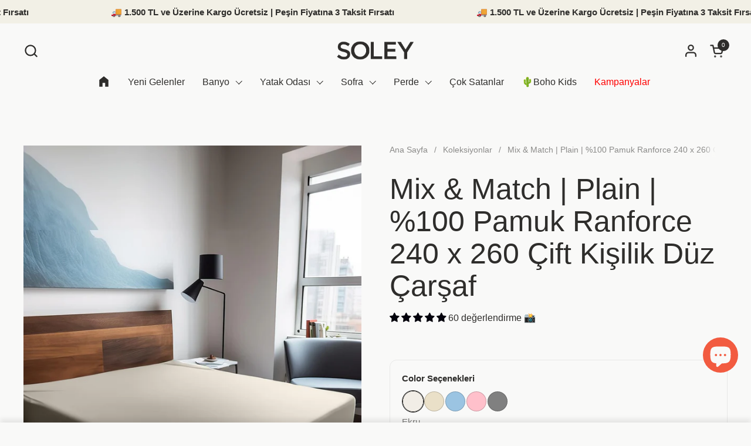

--- FILE ---
content_type: text/html; charset=utf-8
request_url: https://www.soley.com.tr/products/soley-mix-match-plain-100-pamuklu-ranforce-240-x-260-cift-kisilik-duz-carsaf-1
body_size: 57091
content:
<!doctype html>
  <html id="html" class="no-js" lang="tr" dir="ltr">
  <head>
  
    <meta charset="utf-8">
    <meta http-equiv="X-UA-Compatible" content="IE=edge,chrome=1">
    <meta name="viewport" content="width=device-width, initial-scale=1.0, height=device-height, minimum-scale=1.0">
  
    <link rel="shortcut icon" href="//www.soley.com.tr/cdn/shop/files/logosoley.jpg?crop=center&height=48&v=1705928340&width=48" type="image/png" /><title>Mix &amp; Match | Plain | %100 Pamuk Ranforce 240 x 260 Çift Kişilik Düz Ç &ndash; Soley</title><meta name="description" content="Sadeliğin gücünü yansıtan Plain serisi her detayında minimalist estetiği ve yüksek konforu birleştiriyor. Bu özel tasarım, şıklığı ve fonksiyonelliği harmonik bir şekilde bir araya getirirken, evinizde huzurlu ve rahat bir atmosfer oluşturuyor. OEKO-TEX standartlarında, %100 pamuktan üretilmektedir.Bir tekstil ürünü OE">

<meta property="og:site_name" content="Soley">
<meta property="og:url" content="https://www.soley.com.tr/products/soley-mix-match-plain-100-pamuklu-ranforce-240-x-260-cift-kisilik-duz-carsaf-1">
<meta property="og:title" content="Mix &amp; Match | Plain | %100 Pamuk Ranforce 240 x 260 Çift Kişilik Düz Ç">
<meta property="og:type" content="product">
<meta property="og:description" content="Sadeliğin gücünü yansıtan Plain serisi her detayında minimalist estetiği ve yüksek konforu birleştiriyor. Bu özel tasarım, şıklığı ve fonksiyonelliği harmonik bir şekilde bir araya getirirken, evinizde huzurlu ve rahat bir atmosfer oluşturuyor. OEKO-TEX standartlarında, %100 pamuktan üretilmektedir.Bir tekstil ürünü OE"><meta property="og:image" content="http://www.soley.com.tr/cdn/shop/files/plane-ranforce-fited-carsaf-160-200-1379_fa239817-506d-423a-bc12-a1c6b75862e8.jpg?v=1712232494">
  <meta property="og:image:secure_url" content="https://www.soley.com.tr/cdn/shop/files/plane-ranforce-fited-carsaf-160-200-1379_fa239817-506d-423a-bc12-a1c6b75862e8.jpg?v=1712232494">
  <meta property="og:image:width" content="1200">
  <meta property="og:image:height" content="1800"><meta property="og:price:amount" content="539">
  <meta property="og:price:currency" content="TRY"><meta name="twitter:site" content="@https://x.com/soley1951"><meta name="twitter:card" content="summary_large_image">
<meta name="twitter:title" content="Mix &amp; Match | Plain | %100 Pamuk Ranforce 240 x 260 Çift Kişilik Düz Ç">
<meta name="twitter:description" content="Sadeliğin gücünü yansıtan Plain serisi her detayında minimalist estetiği ve yüksek konforu birleştiriyor. Bu özel tasarım, şıklığı ve fonksiyonelliği harmonik bir şekilde bir araya getirirken, evinizde huzurlu ve rahat bir atmosfer oluşturuyor. OEKO-TEX standartlarında, %100 pamuktan üretilmektedir.Bir tekstil ürünü OE"><script type="application/ld+json">
  [
    {
      "@context": "https://schema.org",
      "@type": "WebSite",
      "name": "Soley",
      "url": "https:\/\/www.soley.com.tr"
    },
    {
      "@context": "https://schema.org",
      "@type": "Organization",
      "name": "Soley",
      "url": "https:\/\/www.soley.com.tr"
    }
  ]
</script>

<script type="application/ld+json">
{
  "@context": "http://schema.org",
  "@type": "BreadcrumbList",
  "itemListElement": [
    {
      "@type": "ListItem",
      "position": 1,
      "name": "Ana Sayfa",
      "item": "https://www.soley.com.tr"
    },{
        "@type": "ListItem",
        "position": 2,
        "name": "Mix \u0026 Match | Plain | %100 Pamuk Ranforce 240 x 260 Çift Kişilik Düz Çarşaf",
        "item": "https://www.soley.com.tr/products/soley-mix-match-plain-100-pamuklu-ranforce-240-x-260-cift-kisilik-duz-carsaf-1"
      }]
}
</script><script type="application/ld+json">{"@context":"http:\/\/schema.org\/","@id":"\/products\/soley-mix-match-plain-100-pamuklu-ranforce-240-x-260-cift-kisilik-duz-carsaf-1#product","@type":"ProductGroup","brand":{"@type":"Brand","name":"Soley"},"category":"Çarşaflar","description":"\n\nSadeliğin gücünü yansıtan Plain serisi her detayında minimalist estetiği ve yüksek konforu birleştiriyor. Bu özel tasarım, şıklığı ve fonksiyonelliği harmonik bir şekilde bir araya getirirken, evinizde huzurlu ve rahat bir atmosfer oluşturuyor.\n\nOEKO-TEX standartlarında, %100 pamuktan üretilmektedir.Bir tekstil ürünü OEKO-TEX 100 üretim standardına sahipse, üstündeki her malzeme zararlı maddeler için test edilmis ve ekolojik olarak zararsız oldugu belirlenmiştir.\nÜrün içeriği: Düz Çarşaf 240 x 260 (1 adet)\nÜrün değerleri: %100 Pamuk, 57 Tel (144 TC)\n\nMax. 30 derece sıcaklıkta hassas programda yıkayabilirsiniz, Ağartma yapılamaz, Düşük ısıda yada asarak kurutabilirsiniz, Kuru temizlemeye uygundur.Yıkama sonrası çekme ve renk solması yapmaz.\n\n","hasVariant":[{"@id":"\/products\/soley-mix-match-plain-100-pamuklu-ranforce-240-x-260-cift-kisilik-duz-carsaf-1?variant=51595753062711#variant","@type":"Product","gtin":"8696045210997","image":"https:\/\/www.soley.com.tr\/cdn\/shop\/files\/plane-ranforce-fited-carsaf-160-200-1379_fa239817-506d-423a-bc12-a1c6b75862e8.jpg?v=1712232494\u0026width=1920","name":"Mix \u0026 Match | Plain | %100 Pamuk Ranforce 240 x 260 Çift Kişilik Düz Çarşaf - Ekru","offers":{"@id":"\/products\/soley-mix-match-plain-100-pamuklu-ranforce-240-x-260-cift-kisilik-duz-carsaf-1?variant=51595753062711#offer","@type":"Offer","availability":"http:\/\/schema.org\/InStock","price":"539.00","priceCurrency":"TRY","url":"https:\/\/www.soley.com.tr\/products\/soley-mix-match-plain-100-pamuklu-ranforce-240-x-260-cift-kisilik-duz-carsaf-1?variant=51595753062711"},"sku":"EV.PLANE.CIFT.001"},{"@id":"\/products\/soley-mix-match-plain-100-pamuklu-ranforce-240-x-260-cift-kisilik-duz-carsaf-1?variant=51595753029943#variant","@type":"Product","gtin":"8696045211000","image":"https:\/\/www.soley.com.tr\/cdn\/shop\/files\/plane-ranforce-fited-carsaf-160-200-1378_0798c218-41ef-4905-b421-4b34d7c3ca09.jpg?v=1712232494\u0026width=1920","name":"Mix \u0026 Match | Plain | %100 Pamuk Ranforce 240 x 260 Çift Kişilik Düz Çarşaf - Bej","offers":{"@id":"\/products\/soley-mix-match-plain-100-pamuklu-ranforce-240-x-260-cift-kisilik-duz-carsaf-1?variant=51595753029943#offer","@type":"Offer","availability":"http:\/\/schema.org\/InStock","price":"539.00","priceCurrency":"TRY","url":"https:\/\/www.soley.com.tr\/products\/soley-mix-match-plain-100-pamuklu-ranforce-240-x-260-cift-kisilik-duz-carsaf-1?variant=51595753029943"},"sku":"EV.PLANE.CIFT.002"},{"@id":"\/products\/soley-mix-match-plain-100-pamuklu-ranforce-240-x-260-cift-kisilik-duz-carsaf-1?variant=51595753095479#variant","@type":"Product","gtin":"8696045211017","image":"https:\/\/www.soley.com.tr\/cdn\/shop\/files\/plane-ranforce-fited-carsaf-160-200-1381_f5b2be5d-d4ba-4b8f-b1b6-d84d187d8e31.jpg?v=1712232494\u0026width=1920","name":"Mix \u0026 Match | Plain | %100 Pamuk Ranforce 240 x 260 Çift Kişilik Düz Çarşaf - Mavi","offers":{"@id":"\/products\/soley-mix-match-plain-100-pamuklu-ranforce-240-x-260-cift-kisilik-duz-carsaf-1?variant=51595753095479#offer","@type":"Offer","availability":"http:\/\/schema.org\/InStock","price":"719.00","priceCurrency":"TRY","url":"https:\/\/www.soley.com.tr\/products\/soley-mix-match-plain-100-pamuklu-ranforce-240-x-260-cift-kisilik-duz-carsaf-1?variant=51595753095479"},"sku":"EV.PLANE.CIFT.003"},{"@id":"\/products\/soley-mix-match-plain-100-pamuklu-ranforce-240-x-260-cift-kisilik-duz-carsaf-1?variant=51595753128247#variant","@type":"Product","gtin":"8696045211024","image":"https:\/\/www.soley.com.tr\/cdn\/shop\/files\/plane-ranforce-fited-carsaf-160-200-1382_dce14bbc-d272-417e-a77e-1577adc9f74d.jpg?v=1712232494\u0026width=1920","name":"Mix \u0026 Match | Plain | %100 Pamuk Ranforce 240 x 260 Çift Kişilik Düz Çarşaf - Pembe","offers":{"@id":"\/products\/soley-mix-match-plain-100-pamuklu-ranforce-240-x-260-cift-kisilik-duz-carsaf-1?variant=51595753128247#offer","@type":"Offer","availability":"http:\/\/schema.org\/InStock","price":"539.00","priceCurrency":"TRY","url":"https:\/\/www.soley.com.tr\/products\/soley-mix-match-plain-100-pamuklu-ranforce-240-x-260-cift-kisilik-duz-carsaf-1?variant=51595753128247"},"sku":"EV.PLANE.CIFT.004"},{"@id":"\/products\/soley-mix-match-plain-100-pamuklu-ranforce-240-x-260-cift-kisilik-duz-carsaf-1?variant=51595753161015#variant","@type":"Product","gtin":"8696045211031","image":"https:\/\/www.soley.com.tr\/cdn\/shop\/files\/plane-ranforce-fited-carsaf-160-200-1380_92b2b101-4208-4a0b-8f4e-f466cf067ec5.jpg?v=1712232494\u0026width=1920","name":"Mix \u0026 Match | Plain | %100 Pamuk Ranforce 240 x 260 Çift Kişilik Düz Çarşaf - Gri","offers":{"@id":"\/products\/soley-mix-match-plain-100-pamuklu-ranforce-240-x-260-cift-kisilik-duz-carsaf-1?variant=51595753161015#offer","@type":"Offer","availability":"http:\/\/schema.org\/InStock","price":"539.00","priceCurrency":"TRY","url":"https:\/\/www.soley.com.tr\/products\/soley-mix-match-plain-100-pamuklu-ranforce-240-x-260-cift-kisilik-duz-carsaf-1?variant=51595753161015"},"sku":"EV.PLANE.CIFT.005"}],"name":"Mix \u0026 Match | Plain | %100 Pamuk Ranforce 240 x 260 Çift Kişilik Düz Çarşaf","productGroupID":"9235786170679","url":"https:\/\/www.soley.com.tr\/products\/soley-mix-match-plain-100-pamuklu-ranforce-240-x-260-cift-kisilik-duz-carsaf-1"}</script><link rel="canonical" href="https://www.soley.com.tr/products/soley-mix-match-plain-100-pamuklu-ranforce-240-x-260-cift-kisilik-duz-carsaf-1">
  
    <link rel="preconnect" href="https://cdn.shopify.com"><link rel="preconnect" href="https://fonts.shopifycdn.com" crossorigin>



<style type="text/css">



</style>
<style type="text/css">

  :root {

    /* Font variables */

    --font-stack-headings-primary: "system_ui", -apple-system, 'Segoe UI', Roboto, 'Helvetica Neue', 'Noto Sans', 'Liberation Sans', Arial, sans-serif, 'Apple Color Emoji', 'Segoe UI Emoji', 'Segoe UI Symbol', 'Noto Color Emoji';
    --font-weight-headings-primary: 400;
    --font-style-headings-primary: normal;

    --font-stack-body-primary: "system_ui", -apple-system, 'Segoe UI', Roboto, 'Helvetica Neue', 'Noto Sans', 'Liberation Sans', Arial, sans-serif, 'Apple Color Emoji', 'Segoe UI Emoji', 'Segoe UI Symbol', 'Noto Color Emoji';
    --font-weight-body-primary: 400;--font-weight-body-primary-bold: 700;--font-weight-body-primary-medium: 400;--font-style-body-primary: normal;

    --font-stack-body-secondary: "system_ui", -apple-system, 'Segoe UI', Roboto, 'Helvetica Neue', 'Noto Sans', 'Liberation Sans', Arial, sans-serif, 'Apple Color Emoji', 'Segoe UI Emoji', 'Segoe UI Symbol', 'Noto Color Emoji';
    --font-weight-body-secondary: 400;--font-weight-body-secondary-bold: 700;--font-style-body-secondary: normal;

    --font-weight-menu: var(--font-weight-body-primary-medium);
    --font-weight-buttons: var(--font-weight-body-primary-medium);

    --base-headings-primary-size: 60;
    --base-headings-secondary-size: ;
    --base-headings-line: 1;
    --base-headings-spacing: 0.0em;

    --base-body-primary-size: 16;
    --base-body-secondary-size: 20;
    --base-body-line: 1.4;

    /* Color variables */

    --color-background-header: #f9f9f8;
    --color-text-header: #2e2d2b;
    --color-foreground-header: #fff;
    --color-borders-header: rgba(46, 45, 43, 0.15);

    --color-background-main: #f9f9f8;
    --color-secondary-background-main: rgba(46, 45, 43, 0.08);
    --color-third-background-main: rgba(46, 45, 43, 0.04);
    --color-fourth-background-main: rgba(46, 45, 43, 0.02);
    --color-opacity-background-main: rgba(249, 249, 248, 0);
    --color-text-main: #2e2d2b;
    --color-foreground-main: #fff;
    --color-secondary-text-main: rgba(46, 45, 43, 0.6);
    --color-borders-main: rgba(46, 45, 43, 0.1);
    --color-background-main-alternate: #f4f4f2;

    --color-background-product-card: rgba(0,0,0,0);
    --color-background-cart-card: #ffffff;

    --color-background-footer: #2e2d2b;
    --color-text-footer: #f9f9f8;
    --color-borders-footer: rgba(249, 249, 248, 0.15);

    --color-borders-forms-primary: rgba(46, 45, 43, 0.3);
    --color-borders-forms-secondary: rgba(46, 45, 43, 0.6);

    /* Borders */

    --border-width-cards: px;
    --border-radius-cards: 0px;
    --border-width-buttons: 1px;
    --border-radius-buttons: 30px;
    --border-width-forms: 1px;
    --border-radius-forms: 6px;
    --border-radius-widgets: 12px;
    --border-radius-product-card: 4px;

    /* Layout */
    
    --theme-max-width: 1360px;
    --grid-gap-original-base: 32px;
    --container-vertical-space-base: 120px;
    --image-fit-padding: 0%;

  }

  .facets--horiz .facets__summary, #main select, .sidebar select {
    background-image: url('data:image/svg+xml;utf8,<svg fill="none" height="7" viewBox="0 0 12 7" width="12" xmlns="http://www.w3.org/2000/svg"><g fill="%232e2d2b"><path d="m1.2334.554688 5.65685 5.656852-.7071.70711-5.656858-5.65686z"/><path d="m11.8252 1.26221-5.65686 5.65685-.70711-.70711 5.65687-5.65685z"/></g></svg>');
  }

  .star-rating__stars {
    background-image: url('data:image/svg+xml;utf8,<svg width="20" height="14" viewBox="0 0 14 13" fill="rgba%2846%2C+45%2C+43%2C+0.1%29" xmlns="http://www.w3.org/2000/svg"><path d="m7 0 1.572 4.837h5.085l-4.114 2.99 1.572 4.836L7 9.673l-4.114 2.99 1.571-4.837-4.114-2.99h5.085L7 0Z" stroke="rgba%2846%2C+45%2C+43%2C+0.1%29" stroke-width="0"/></svg>');
  }
  .star-rating__stars-active {
    background-image: url('data:image/svg+xml;utf8,<svg width="20" height="13" viewBox="0 0 14 13" fill="none" xmlns="http://www.w3.org/2000/svg"><path d="m7 0 1.572 4.837h5.085l-4.114 2.99 1.572 4.836L7 9.673l-4.114 2.99 1.571-4.837-4.114-2.99h5.085L7 0Z" fill="%232e2d2b" stroke-width="0"/></svg>');
  }

  

</style>

<style id="root-height">
  :root {
    --window-height: 100vh;
  }
</style>
<script type="text/javascript">
  window.KrownAssetLoader = {
    loadedScripts: new Set(),
    loadScript: function(url) {
      if (this.loadedScripts.has(url)) return;
      this.loadedScripts.add(url);
      const script = document.createElement('script');
      script.src = url;
      script.defer = true;
      document.head.appendChild(script);
    }
  };
</script>
<link href="//www.soley.com.tr/cdn/shop/t/47/assets/theme.css?v=92016289753141404971769848944" as="style" rel="preload"><link href="//www.soley.com.tr/cdn/shop/t/47/assets/section-header.css?v=39968804918358551931766129353" as="style" rel="preload"><link href="//www.soley.com.tr/cdn/shop/t/47/assets/component-product-item.css?v=34439478055513715941766129343" as="style" rel="preload"><link href="//www.soley.com.tr/cdn/shop/t/47/assets/component-product-variants.css?v=132587616395077274951766129344" as="style" rel="preload"><link href="//www.soley.com.tr/cdn/shop/t/47/assets/section-main-product.css?v=99539119972190904651766129357" as="style" rel="preload"><link href="//www.soley.com.tr/cdn/shop/t/47/assets/theme.css?v=92016289753141404971769848944" rel="stylesheet" type="text/css" media="all" />
  
    <script>window.performance && window.performance.mark && window.performance.mark('shopify.content_for_header.start');</script><meta name="google-site-verification" content="pAtY-p_dzfiDvbhP4Co5KybRG2KmXRa4WtMMHMIKQDA">
<meta name="facebook-domain-verification" content="ou5futz1d9b1yh1pxmh1e06kgrn0fh">
<meta id="shopify-digital-wallet" name="shopify-digital-wallet" content="/85831450935/digital_wallets/dialog">
<link rel="alternate" type="application/json+oembed" href="https://www.soley.com.tr/products/soley-mix-match-plain-100-pamuklu-ranforce-240-x-260-cift-kisilik-duz-carsaf-1.oembed">
<script async="async" src="/checkouts/internal/preloads.js?locale=tr-TR"></script>
<script id="shopify-features" type="application/json">{"accessToken":"c42b0c0e0b1ac9b5e14013c8dda4715a","betas":["rich-media-storefront-analytics"],"domain":"www.soley.com.tr","predictiveSearch":true,"shopId":85831450935,"locale":"tr"}</script>
<script>var Shopify = Shopify || {};
Shopify.shop = "e3061d-4.myshopify.com";
Shopify.locale = "tr";
Shopify.currency = {"active":"TRY","rate":"1.0"};
Shopify.country = "TR";
Shopify.theme = {"name":"SOLEY | LIVE","id":183262642487,"schema_name":"Combine","schema_version":"3.1.2","theme_store_id":1826,"role":"main"};
Shopify.theme.handle = "null";
Shopify.theme.style = {"id":null,"handle":null};
Shopify.cdnHost = "www.soley.com.tr/cdn";
Shopify.routes = Shopify.routes || {};
Shopify.routes.root = "/";</script>
<script type="module">!function(o){(o.Shopify=o.Shopify||{}).modules=!0}(window);</script>
<script>!function(o){function n(){var o=[];function n(){o.push(Array.prototype.slice.apply(arguments))}return n.q=o,n}var t=o.Shopify=o.Shopify||{};t.loadFeatures=n(),t.autoloadFeatures=n()}(window);</script>
<script id="shop-js-analytics" type="application/json">{"pageType":"product"}</script>
<script defer="defer" async type="module" src="//www.soley.com.tr/cdn/shopifycloud/shop-js/modules/v2/client.init-shop-cart-sync_B1Czj38a.tr.esm.js"></script>
<script defer="defer" async type="module" src="//www.soley.com.tr/cdn/shopifycloud/shop-js/modules/v2/chunk.common_B-R5KmN_.esm.js"></script>
<script defer="defer" async type="module" src="//www.soley.com.tr/cdn/shopifycloud/shop-js/modules/v2/chunk.modal_DlZ4Py9o.esm.js"></script>
<script type="module">
  await import("//www.soley.com.tr/cdn/shopifycloud/shop-js/modules/v2/client.init-shop-cart-sync_B1Czj38a.tr.esm.js");
await import("//www.soley.com.tr/cdn/shopifycloud/shop-js/modules/v2/chunk.common_B-R5KmN_.esm.js");
await import("//www.soley.com.tr/cdn/shopifycloud/shop-js/modules/v2/chunk.modal_DlZ4Py9o.esm.js");

  window.Shopify.SignInWithShop?.initShopCartSync?.({"fedCMEnabled":true,"windoidEnabled":true});

</script>
<script>(function() {
  var isLoaded = false;
  function asyncLoad() {
    if (isLoaded) return;
    isLoaded = true;
    var urls = ["https:\/\/appbanner.ens.enterprises\/server?shop=e3061d-4.myshopify.com","https:\/\/zooomyapps.com\/wishlist\/ZooomyOrders.js?shop=e3061d-4.myshopify.com","https:\/\/apps-shop.segmentify.com\/scripts\/js\/shop.js?app=trendify\u0026shop=e3061d-4.myshopify.com","https:\/\/emarkablesta.blob.core.windows.net\/pcdn\/shopify-widget.js?pm=1\u0026siteKey=Bo9gPuCIJm2YJzyWPbkw_h3CW4_EiEHe\u0026apiKey=NkpzEqsk4r01d-R3PmcZSQlUkc2pa69f\u0026uid=426b578ce0cc4641@e-markable.com\u0026password=kyPryW4e9INvQUWpWK-8SJO-8vLCwKtl\u0026shop=e3061d-4.myshopify.com","https:\/\/cdn.enhencer.com\/scripts\/shopify_v2.js?token=694b9768d17594adaae5b73e\u0026shop=e3061d-4.myshopify.com","https:\/\/cdn.enhencer.com\/scripts\/shopify_v2.js?token=694b9768d17594adaae5b73e\u0026shop=e3061d-4.myshopify.com"];
    for (var i = 0; i < urls.length; i++) {
      var s = document.createElement('script');
      s.type = 'text/javascript';
      s.async = true;
      s.src = urls[i];
      var x = document.getElementsByTagName('script')[0];
      x.parentNode.insertBefore(s, x);
    }
  };
  if(window.attachEvent) {
    window.attachEvent('onload', asyncLoad);
  } else {
    window.addEventListener('load', asyncLoad, false);
  }
})();</script>
<script id="__st">var __st={"a":85831450935,"offset":10800,"reqid":"508d25f8-cd99-4fdd-b61f-a0c12941f143-1769908676","pageurl":"www.soley.com.tr\/products\/soley-mix-match-plain-100-pamuklu-ranforce-240-x-260-cift-kisilik-duz-carsaf-1","u":"1e4e78af5297","p":"product","rtyp":"product","rid":9235786170679};</script>
<script>window.ShopifyPaypalV4VisibilityTracking = true;</script>
<script id="captcha-bootstrap">!function(){'use strict';const t='contact',e='account',n='new_comment',o=[[t,t],['blogs',n],['comments',n],[t,'customer']],c=[[e,'customer_login'],[e,'guest_login'],[e,'recover_customer_password'],[e,'create_customer']],r=t=>t.map((([t,e])=>`form[action*='/${t}']:not([data-nocaptcha='true']) input[name='form_type'][value='${e}']`)).join(','),a=t=>()=>t?[...document.querySelectorAll(t)].map((t=>t.form)):[];function s(){const t=[...o],e=r(t);return a(e)}const i='password',u='form_key',d=['recaptcha-v3-token','g-recaptcha-response','h-captcha-response',i],f=()=>{try{return window.sessionStorage}catch{return}},m='__shopify_v',_=t=>t.elements[u];function p(t,e,n=!1){try{const o=window.sessionStorage,c=JSON.parse(o.getItem(e)),{data:r}=function(t){const{data:e,action:n}=t;return t[m]||n?{data:e,action:n}:{data:t,action:n}}(c);for(const[e,n]of Object.entries(r))t.elements[e]&&(t.elements[e].value=n);n&&o.removeItem(e)}catch(o){console.error('form repopulation failed',{error:o})}}const l='form_type',E='cptcha';function T(t){t.dataset[E]=!0}const w=window,h=w.document,L='Shopify',v='ce_forms',y='captcha';let A=!1;((t,e)=>{const n=(g='f06e6c50-85a8-45c8-87d0-21a2b65856fe',I='https://cdn.shopify.com/shopifycloud/storefront-forms-hcaptcha/ce_storefront_forms_captcha_hcaptcha.v1.5.2.iife.js',D={infoText:'hCaptcha ile korunuyor',privacyText:'Gizlilik',termsText:'Koşullar'},(t,e,n)=>{const o=w[L][v],c=o.bindForm;if(c)return c(t,g,e,D).then(n);var r;o.q.push([[t,g,e,D],n]),r=I,A||(h.body.append(Object.assign(h.createElement('script'),{id:'captcha-provider',async:!0,src:r})),A=!0)});var g,I,D;w[L]=w[L]||{},w[L][v]=w[L][v]||{},w[L][v].q=[],w[L][y]=w[L][y]||{},w[L][y].protect=function(t,e){n(t,void 0,e),T(t)},Object.freeze(w[L][y]),function(t,e,n,w,h,L){const[v,y,A,g]=function(t,e,n){const i=e?o:[],u=t?c:[],d=[...i,...u],f=r(d),m=r(i),_=r(d.filter((([t,e])=>n.includes(e))));return[a(f),a(m),a(_),s()]}(w,h,L),I=t=>{const e=t.target;return e instanceof HTMLFormElement?e:e&&e.form},D=t=>v().includes(t);t.addEventListener('submit',(t=>{const e=I(t);if(!e)return;const n=D(e)&&!e.dataset.hcaptchaBound&&!e.dataset.recaptchaBound,o=_(e),c=g().includes(e)&&(!o||!o.value);(n||c)&&t.preventDefault(),c&&!n&&(function(t){try{if(!f())return;!function(t){const e=f();if(!e)return;const n=_(t);if(!n)return;const o=n.value;o&&e.removeItem(o)}(t);const e=Array.from(Array(32),(()=>Math.random().toString(36)[2])).join('');!function(t,e){_(t)||t.append(Object.assign(document.createElement('input'),{type:'hidden',name:u})),t.elements[u].value=e}(t,e),function(t,e){const n=f();if(!n)return;const o=[...t.querySelectorAll(`input[type='${i}']`)].map((({name:t})=>t)),c=[...d,...o],r={};for(const[a,s]of new FormData(t).entries())c.includes(a)||(r[a]=s);n.setItem(e,JSON.stringify({[m]:1,action:t.action,data:r}))}(t,e)}catch(e){console.error('failed to persist form',e)}}(e),e.submit())}));const S=(t,e)=>{t&&!t.dataset[E]&&(n(t,e.some((e=>e===t))),T(t))};for(const o of['focusin','change'])t.addEventListener(o,(t=>{const e=I(t);D(e)&&S(e,y())}));const B=e.get('form_key'),M=e.get(l),P=B&&M;t.addEventListener('DOMContentLoaded',(()=>{const t=y();if(P)for(const e of t)e.elements[l].value===M&&p(e,B);[...new Set([...A(),...v().filter((t=>'true'===t.dataset.shopifyCaptcha))])].forEach((e=>S(e,t)))}))}(h,new URLSearchParams(w.location.search),n,t,e,['guest_login'])})(!0,!0)}();</script>
<script integrity="sha256-4kQ18oKyAcykRKYeNunJcIwy7WH5gtpwJnB7kiuLZ1E=" data-source-attribution="shopify.loadfeatures" defer="defer" src="//www.soley.com.tr/cdn/shopifycloud/storefront/assets/storefront/load_feature-a0a9edcb.js" crossorigin="anonymous"></script>
<script data-source-attribution="shopify.dynamic_checkout.dynamic.init">var Shopify=Shopify||{};Shopify.PaymentButton=Shopify.PaymentButton||{isStorefrontPortableWallets:!0,init:function(){window.Shopify.PaymentButton.init=function(){};var t=document.createElement("script");t.src="https://www.soley.com.tr/cdn/shopifycloud/portable-wallets/latest/portable-wallets.tr.js",t.type="module",document.head.appendChild(t)}};
</script>
<script data-source-attribution="shopify.dynamic_checkout.buyer_consent">
  function portableWalletsHideBuyerConsent(e){var t=document.getElementById("shopify-buyer-consent"),n=document.getElementById("shopify-subscription-policy-button");t&&n&&(t.classList.add("hidden"),t.setAttribute("aria-hidden","true"),n.removeEventListener("click",e))}function portableWalletsShowBuyerConsent(e){var t=document.getElementById("shopify-buyer-consent"),n=document.getElementById("shopify-subscription-policy-button");t&&n&&(t.classList.remove("hidden"),t.removeAttribute("aria-hidden"),n.addEventListener("click",e))}window.Shopify?.PaymentButton&&(window.Shopify.PaymentButton.hideBuyerConsent=portableWalletsHideBuyerConsent,window.Shopify.PaymentButton.showBuyerConsent=portableWalletsShowBuyerConsent);
</script>
<script>
  function portableWalletsCleanup(e){e&&e.src&&console.error("Failed to load portable wallets script "+e.src);var t=document.querySelectorAll("shopify-accelerated-checkout .shopify-payment-button__skeleton, shopify-accelerated-checkout-cart .wallet-cart-button__skeleton"),e=document.getElementById("shopify-buyer-consent");for(let e=0;e<t.length;e++)t[e].remove();e&&e.remove()}function portableWalletsNotLoadedAsModule(e){e instanceof ErrorEvent&&"string"==typeof e.message&&e.message.includes("import.meta")&&"string"==typeof e.filename&&e.filename.includes("portable-wallets")&&(window.removeEventListener("error",portableWalletsNotLoadedAsModule),window.Shopify.PaymentButton.failedToLoad=e,"loading"===document.readyState?document.addEventListener("DOMContentLoaded",window.Shopify.PaymentButton.init):window.Shopify.PaymentButton.init())}window.addEventListener("error",portableWalletsNotLoadedAsModule);
</script>

<script type="module" src="https://www.soley.com.tr/cdn/shopifycloud/portable-wallets/latest/portable-wallets.tr.js" onError="portableWalletsCleanup(this)" crossorigin="anonymous"></script>
<script nomodule>
  document.addEventListener("DOMContentLoaded", portableWalletsCleanup);
</script>

<script id='scb4127' type='text/javascript' async='' src='https://www.soley.com.tr/cdn/shopifycloud/privacy-banner/storefront-banner.js'></script><link id="shopify-accelerated-checkout-styles" rel="stylesheet" media="screen" href="https://www.soley.com.tr/cdn/shopifycloud/portable-wallets/latest/accelerated-checkout-backwards-compat.css" crossorigin="anonymous">
<style id="shopify-accelerated-checkout-cart">
        #shopify-buyer-consent {
  margin-top: 1em;
  display: inline-block;
  width: 100%;
}

#shopify-buyer-consent.hidden {
  display: none;
}

#shopify-subscription-policy-button {
  background: none;
  border: none;
  padding: 0;
  text-decoration: underline;
  font-size: inherit;
  cursor: pointer;
}

#shopify-subscription-policy-button::before {
  box-shadow: none;
}

      </style>

<script>window.performance && window.performance.mark && window.performance.mark('shopify.content_for_header.end');</script>
  
    <script>
  
      /* js helpers */
      const debounce = (fn, wait) => {
        let t;
        return (...args) => {
          clearTimeout(t);
          t = setTimeout(() => fn.apply(this, args), wait);
        };
      }
      window.KEYCODES = {
        TAB: 9,
        ESC: 27,
        DOWN: 40,
        RIGHT: 39,
        UP: 38,
        LEFT: 37,
        RETURN: 13
      };
  
      /* background image sizes */
      const rbi = [];
      const rbiSetSize = (img) => {
        if ( img.offsetWidth / img.dataset.ratio < img.offsetHeight ) {
          img.setAttribute('sizes', `${Math.ceil(img.offsetHeight * img.dataset.ratio)}px`);
        } else {
          img.setAttribute('sizes', `${Math.ceil(img.offsetWidth)}px`);
        }
      }
      window.addEventListener('resize', debounce(()=>{
        for ( let img of rbi ) {
          rbiSetSize(img);
        }
      }, 250));
  
      /* lazy looad images reveal effect */
      const imageReveal = new IntersectionObserver((entries, observer)=>{
        entries.forEach(entry=>{
          if ( entry.isIntersecting ) {
            setTimeout(()=>{
              entry.target.classList.remove('lazy-image--to-reveal');
            }, 500);
            entry.target.classList.add('lazy-image--revealed');
            observer.unobserve(entry.target);
          }
        });
      }, {rootMargin: '20px 0px 0px 0px'});

    </script><noscript>
      <link rel="stylesheet" href="//www.soley.com.tr/cdn/shop/t/47/assets/theme-noscript.css?v=38102435459277827451766129362">
    </noscript>
  
  <!-- BEGIN app block: shopify://apps/sra-google-analytics-4-ga4/blocks/sliderule-analytics/9960d9af-5e49-44da-a5b8-aade858d4324 --><script>
  window.sraData = sraData = {
    "measurementIds": [
      "G-CKKLMJKR59"
    ]
    
  }
</script>
<script src="https://cdn.shopify.com/extensions/787ba864-02ca-44f6-b659-4d817e40c70c/sra-google-analytics-4-ga4-49/assets/sliderule-consent-management.js"></script>
<!-- Complete Google Analytics 4 Tracker for Shopify -->
<script
  async
  src="https://www.googletagmanager.com/gtag/js?id=G-CKKLMJKR59"
></script>
<script>
  window.dataLayer = window.dataLayer || [];
  function gtag() {
    dataLayer.push(arguments);
  }

  // Set conservative consent defaults initially
  // These will be updated by the consent management system once it loads
  if (window.sraData?.consent?.consentManagementEnabled) {
    gtag('consent', 'default', {
      'ad_storage': 'denied',
      'ad_user_data': 'denied',
      'ad_personalization': 'denied',
      'analytics_storage': 'denied',
      'functionality_storage': 'denied',
      'personalization_storage': 'denied',
        'security_storage': 'granted'
      });
      // Update gtag consent when consent management is ready
      function updateGtagConsent(consentState) {
        if (typeof gtag === 'function') {
          const consentSettings = {
            'analytics_storage': consentState.analytics.allowed ? 'granted' : 'denied',
            'ad_storage': consentState.marketing.allowed ? 'granted' : 'denied',
            'ad_user_data': consentState.marketing.allowed ? 'granted' : 'denied',
            'ad_personalization': consentState.marketing.allowed ? 'granted' : 'denied',
            'functionality_storage': consentState.preferences.allowed ? 'granted' : 'denied',
            'personalization_storage': consentState.preferences.allowed ? 'granted' : 'denied',
            'security_storage': 'granted' // Always granted for security
          };
          
          gtag('consent', 'update', consentSettings);
        }
  }

  // Register consent change callback when sraData.consent is available
  function setupConsentIntegration() {
    if (window.sraData && window.sraData.consent) {
      // Update consent immediately with current state
      updateGtagConsent(window.sraData.consent.getConsentState());
      
      // Register callback for future changes
      window.sraData.consent.onConsentChange(updateGtagConsent);
    } else {
      // Retry if consent management isn't ready yet
      setTimeout(setupConsentIntegration, 100);
    }
  }

  // Start the integration
  setupConsentIntegration();

  } else {
    gtag('consent', 'default', {
      'analytics_storage': 'granted',
      'ad_storage': 'granted',
      'ad_user_data': 'granted',
      'ad_personalization': 'granted',
    });
  }

 
  // Initialize Google Analytics
  gtag("js", new Date());

  // Configure GA4 with a custom page_view event
  gtag("config", "G-CKKLMJKR59")
  

  
</script>



<script src="https://cdn.shopify.com/extensions/787ba864-02ca-44f6-b659-4d817e40c70c/sra-google-analytics-4-ga4-49/assets/sliderule-utilities.js"></script>
<script src="https://cdn.shopify.com/extensions/787ba864-02ca-44f6-b659-4d817e40c70c/sra-google-analytics-4-ga4-49/assets/sliderule-handle-ids.js"></script>
<script src="https://cdn.shopify.com/extensions/787ba864-02ca-44f6-b659-4d817e40c70c/sra-google-analytics-4-ga4-49/assets/ga4-sliderule-ids.js"></script>
<script src="https://cdn.shopify.com/extensions/787ba864-02ca-44f6-b659-4d817e40c70c/sra-google-analytics-4-ga4-49/assets/google-ads-sliderule-ids.js"></script>
<script src="https://cdn.shopify.com/extensions/787ba864-02ca-44f6-b659-4d817e40c70c/sra-google-analytics-4-ga4-49/assets/ga4-sliderule-event-tracking.js"></script>


<!-- END app block --><!-- BEGIN app block: shopify://apps/judge-me-reviews/blocks/judgeme_core/61ccd3b1-a9f2-4160-9fe9-4fec8413e5d8 --><!-- Start of Judge.me Core -->






<link rel="dns-prefetch" href="https://cdnwidget.judge.me">
<link rel="dns-prefetch" href="https://cdn.judge.me">
<link rel="dns-prefetch" href="https://cdn1.judge.me">
<link rel="dns-prefetch" href="https://api.judge.me">

<script data-cfasync='false' class='jdgm-settings-script'>window.jdgmSettings={"pagination":5,"disable_web_reviews":false,"badge_no_review_text":"Değerlendirme yok","badge_n_reviews_text":"{{ n }} değerlendirme 📸","hide_badge_preview_if_no_reviews":true,"badge_hide_text":false,"enforce_center_preview_badge":false,"widget_title":"Müşteri Değerlendirmeleri","widget_open_form_text":"Değerlendirme yazın","widget_close_form_text":"Değerlendirmeyi iptal et","widget_refresh_page_text":"Sayfayı yenile","widget_summary_text":"{{ number_of_reviews }} değerlendirmeye dayanmaktadır","widget_no_review_text":"İlk değerlendirmeyi yapan siz olun","widget_name_field_text":"Görünen İsim","widget_verified_name_field_text":"Doğrulanmış İsim (herkese açık)","widget_name_placeholder_text":"Görünen isminizi girin","widget_required_field_error_text":"Bu alan gereklidir.","widget_email_field_text":"E-posta adresi","widget_verified_email_field_text":"Doğrulanmış E-posta (özel, düzenlenemez)","widget_email_placeholder_text":"E-posta adresinizi girin","widget_email_field_error_text":"Lütfen geçerli bir e-posta adresi girin.","widget_rating_field_text":"Derecelendirme","widget_review_title_field_text":"Değerlendirme Başlığı","widget_review_title_placeholder_text":"Değerlendirmenize bir başlık verin","widget_review_body_field_text":"Değerlendirme içeriği","widget_review_body_placeholder_text":"Buraya yazmaya başlayın...","widget_pictures_field_text":"Fotoğraf/Video (isteğe bağlı)","widget_submit_review_text":"Değerlendirme Gönder","widget_submit_verified_review_text":"Doğrulanmış Değerlendirme Gönder","widget_submit_success_msg_with_auto_publish":"Teşekkür ederiz! Değerlendirmenizi görmek için lütfen sayfayı birkaç dakika içinde yenileyin. Değerlendirmenizi kaldırabilir veya düzenleyebilirsiniz - \u003ca href='https://judge.me/login' target='_blank' rel='nofollow noopener'\u003eJudge.me\u003c/a\u003e adresine giriş yapın","widget_submit_success_msg_no_auto_publish":"Teşekkür ederiz! Değerlendirmeniz mağaza yöneticisi tarafından onaylandıktan sonra yayınlanacaktır. Değerlendirmenizi kaldırabilir veya düzenleyebilirsiniz - \u003ca href='https://judge.me/login' target='_blank' rel='nofollow noopener'\u003eJudge.me\u003c/a\u003e adresine giriş yapın","widget_show_default_reviews_out_of_total_text":"{{ n_reviews }} değerlendirmeden {{ n_reviews_shown }} gösteriliyor.","widget_show_all_link_text":"Tümünü göster","widget_show_less_link_text":"Daha az göster","widget_author_said_text":"{{ reviewer_name }} şunları söyledi:","widget_days_text":"{{ n }} gün önce","widget_weeks_text":"{{ n }} hafta önce","widget_months_text":"{{ n }} ay önce","widget_years_text":"{{ n }} yıl önce","widget_yesterday_text":"Dün","widget_today_text":"Bugün","widget_replied_text":"\u003e\u003e {{ shop_name }} yanıtladı:","widget_read_more_text":"Daha fazla oku","widget_reviewer_name_as_initial":"","widget_rating_filter_color":"#fbcd0a","widget_rating_filter_see_all_text":"Tüm değerlendirmeleri gör","widget_sorting_most_recent_text":"En Yeni","widget_sorting_highest_rating_text":"En Yüksek Puan","widget_sorting_lowest_rating_text":"En Düşük Puan","widget_sorting_with_pictures_text":"Sadece Fotoğraflar","widget_sorting_most_helpful_text":"En Yararlı","widget_open_question_form_text":"Bir soru sor","widget_reviews_subtab_text":"Değerlendirmeler","widget_questions_subtab_text":"Sorular","widget_question_label_text":"Soru","widget_answer_label_text":"Cevap","widget_question_placeholder_text":"Sorunuzu buraya yazın","widget_submit_question_text":"Soru Gönder","widget_question_submit_success_text":"Sorunuz için teşekkür ederiz! Cevaplandığında size haber vereceğiz.","verified_badge_text":"Doğrulanmış","verified_badge_bg_color":"","verified_badge_text_color":"","verified_badge_placement":"left-of-reviewer-name","widget_review_max_height":"","widget_hide_border":false,"widget_social_share":false,"widget_thumb":false,"widget_review_location_show":false,"widget_location_format":"","all_reviews_include_out_of_store_products":true,"all_reviews_out_of_store_text":"(mağaza dışında)","all_reviews_pagination":100,"all_reviews_product_name_prefix_text":"hakkında","enable_review_pictures":true,"enable_question_anwser":false,"widget_theme":"default","review_date_format":"timestamp","default_sort_method":"most-recent","widget_product_reviews_subtab_text":"Ürün Değerlendirmeleri","widget_shop_reviews_subtab_text":"Mağaza Değerlendirmeleri","widget_other_products_reviews_text":"Diğer Ürünler İçin Değerlendirmeler","widget_store_reviews_subtab_text":"Mağaza değerlendirmeleri","widget_no_store_reviews_text":"Bu mağaza henüz değerlendirme almamış","widget_web_restriction_product_reviews_text":"Bu ürün henüz değerlendirme almamış","widget_no_items_text":"Hiçbir öğe bulunamadı","widget_show_more_text":"Daha fazla göster","widget_write_a_store_review_text":"Mağaza Değerlendirmesi Yazın","widget_other_languages_heading":"Diğer Dillerdeki Değerlendirmeler","widget_translate_review_text":"Değerlendirmeyi {{ language }} diline çevir","widget_translating_review_text":"Çevriliyor...","widget_show_original_translation_text":"Orijinali göster ({{ language }})","widget_translate_review_failed_text":"Değerlendirme çevrilemedi.","widget_translate_review_retry_text":"Tekrar dene","widget_translate_review_try_again_later_text":"Daha sonra tekrar deneyin","show_product_url_for_grouped_product":false,"widget_sorting_pictures_first_text":"Önce Fotoğraflar","show_pictures_on_all_rev_page_mobile":false,"show_pictures_on_all_rev_page_desktop":false,"floating_tab_hide_mobile_install_preference":false,"floating_tab_button_name":"★ Değerlendirmeler","floating_tab_title":"Müşterilerimiz bizim için konuşsun","floating_tab_button_color":"","floating_tab_button_background_color":"","floating_tab_url":"","floating_tab_url_enabled":false,"floating_tab_tab_style":"text","all_reviews_text_badge_text":"Müşterilerimiz bizi {{ shop.metafields.judgeme.all_reviews_count }} değerlendirmeye dayanarak 5 üzerinden {{ shop.metafields.judgeme.all_reviews_rating | round: 1 }} olarak değerlendiriyor.","all_reviews_text_badge_text_branded_style":"{{ shop.metafields.judgeme.all_reviews_count }} değerlendirmeye dayanarak 5 yıldız üzerinden {{ shop.metafields.judgeme.all_reviews_rating | round: 1 }}","is_all_reviews_text_badge_a_link":false,"show_stars_for_all_reviews_text_badge":false,"all_reviews_text_badge_url":"","all_reviews_text_style":"branded","all_reviews_text_color_style":"judgeme_brand_color","all_reviews_text_color":"#108474","all_reviews_text_show_jm_brand":true,"featured_carousel_show_header":true,"featured_carousel_title":"Müşterilerimiz bizim için konuşsun","testimonials_carousel_title":"Müşteriler diyor ki","videos_carousel_title":"Gerçek müşteri hikayeleri","cards_carousel_title":"Müşteriler diyor ki","featured_carousel_count_text":"{{ n }} değerlendirmeden","featured_carousel_add_link_to_all_reviews_page":false,"featured_carousel_url":"","featured_carousel_show_images":true,"featured_carousel_autoslide_interval":5,"featured_carousel_arrows_on_the_sides":false,"featured_carousel_height":250,"featured_carousel_width":80,"featured_carousel_image_size":0,"featured_carousel_image_height":250,"featured_carousel_arrow_color":"#eeeeee","verified_count_badge_style":"branded","verified_count_badge_orientation":"horizontal","verified_count_badge_color_style":"judgeme_brand_color","verified_count_badge_color":"#108474","is_verified_count_badge_a_link":false,"verified_count_badge_url":"","verified_count_badge_show_jm_brand":true,"widget_rating_preset_default":5,"widget_first_sub_tab":"product-reviews","widget_show_histogram":true,"widget_histogram_use_custom_color":false,"widget_pagination_use_custom_color":false,"widget_star_use_custom_color":false,"widget_verified_badge_use_custom_color":false,"widget_write_review_use_custom_color":false,"picture_reminder_submit_button":"Upload Pictures","enable_review_videos":true,"mute_video_by_default":false,"widget_sorting_videos_first_text":"Önce Videolar","widget_review_pending_text":"Beklemede","featured_carousel_items_for_large_screen":3,"social_share_options_order":"Facebook,Twitter","remove_microdata_snippet":true,"disable_json_ld":false,"enable_json_ld_products":false,"preview_badge_show_question_text":false,"preview_badge_no_question_text":"Soru yok","preview_badge_n_question_text":"{{ number_of_questions }} soru","qa_badge_show_icon":false,"qa_badge_position":"same-row","remove_judgeme_branding":false,"widget_add_search_bar":false,"widget_search_bar_placeholder":"Ara","widget_sorting_verified_only_text":"Sadece Doğrulanmışlar","featured_carousel_theme":"default","featured_carousel_show_rating":true,"featured_carousel_show_title":true,"featured_carousel_show_body":true,"featured_carousel_show_date":false,"featured_carousel_show_reviewer":true,"featured_carousel_show_product":false,"featured_carousel_header_background_color":"#108474","featured_carousel_header_text_color":"#ffffff","featured_carousel_name_product_separator":"reviewed","featured_carousel_full_star_background":"#108474","featured_carousel_empty_star_background":"#dadada","featured_carousel_vertical_theme_background":"#f9fafb","featured_carousel_verified_badge_enable":true,"featured_carousel_verified_badge_color":"#108474","featured_carousel_border_style":"round","featured_carousel_review_line_length_limit":3,"featured_carousel_more_reviews_button_text":"Daha fazla değerlendirme oku","featured_carousel_view_product_button_text":"Ürünü görüntüle","all_reviews_page_load_reviews_on":"scroll","all_reviews_page_load_more_text":"Daha Fazla Değerlendirme Yükle","disable_fb_tab_reviews":false,"enable_ajax_cdn_cache":false,"widget_advanced_speed_features":5,"widget_public_name_text":"şuna benzer şekilde herkese açık gösterilir","default_reviewer_name":"John Smith","default_reviewer_name_has_non_latin":true,"widget_reviewer_anonymous":"Anonim","medals_widget_title":"Judge.me Değerlendirme Madalyaları","medals_widget_background_color":"#f9fafb","medals_widget_position":"footer_all_pages","medals_widget_border_color":"#f9fafb","medals_widget_verified_text_position":"left","medals_widget_use_monochromatic_version":false,"medals_widget_elements_color":"#108474","show_reviewer_avatar":true,"widget_invalid_yt_video_url_error_text":"YouTube video URL'si değil","widget_max_length_field_error_text":"Lütfen en fazla {0} karakter girin.","widget_show_country_flag":false,"widget_show_collected_via_shop_app":true,"widget_verified_by_shop_badge_style":"light","widget_verified_by_shop_text":"Mağaza tarafından doğrulanmıştır","widget_show_photo_gallery":false,"widget_load_with_code_splitting":true,"widget_ugc_install_preference":false,"widget_ugc_title":"Bizim tarafımızdan yapıldı, Sizin tarafınızdan paylaşıldı","widget_ugc_subtitle":"Fotoğrafınızın sayfamızda yer alması için bizi etiketleyin","widget_ugc_arrows_color":"#ffffff","widget_ugc_primary_button_text":"Şimdi Satın Al","widget_ugc_primary_button_background_color":"#108474","widget_ugc_primary_button_text_color":"#ffffff","widget_ugc_primary_button_border_width":"0","widget_ugc_primary_button_border_style":"none","widget_ugc_primary_button_border_color":"#108474","widget_ugc_primary_button_border_radius":"25","widget_ugc_secondary_button_text":"Daha Fazla Yükle","widget_ugc_secondary_button_background_color":"#ffffff","widget_ugc_secondary_button_text_color":"#108474","widget_ugc_secondary_button_border_width":"2","widget_ugc_secondary_button_border_style":"solid","widget_ugc_secondary_button_border_color":"#108474","widget_ugc_secondary_button_border_radius":"25","widget_ugc_reviews_button_text":"Değerlendirmeleri Görüntüle","widget_ugc_reviews_button_background_color":"#ffffff","widget_ugc_reviews_button_text_color":"#108474","widget_ugc_reviews_button_border_width":"2","widget_ugc_reviews_button_border_style":"solid","widget_ugc_reviews_button_border_color":"#108474","widget_ugc_reviews_button_border_radius":"25","widget_ugc_reviews_button_link_to":"judgeme-reviews-page","widget_ugc_show_post_date":true,"widget_ugc_max_width":"800","widget_rating_metafield_value_type":true,"widget_primary_color":"#03020C","widget_enable_secondary_color":false,"widget_secondary_color":"#edf5f5","widget_summary_average_rating_text":"5 üzerinden {{ average_rating }} 📸","widget_media_grid_title":"Müşteri fotoğrafları ve videoları","widget_media_grid_see_more_text":"Daha fazla gör","widget_round_style":false,"widget_show_product_medals":true,"widget_verified_by_judgeme_text":"Judge.me tarafından doğrulanmıştır","widget_show_store_medals":true,"widget_verified_by_judgeme_text_in_store_medals":"Judge.me tarafından doğrulanmıştır","widget_media_field_exceed_quantity_message":"Üzgünüz, bir değerlendirme için yalnızca {{ max_media }} kabul edebiliriz.","widget_media_field_exceed_limit_message":"{{ file_name }} çok büyük, lütfen {{ size_limit }}MB'den küçük bir {{ media_type }} seçin.","widget_review_submitted_text":"Değerlendirme Gönderildi!","widget_question_submitted_text":"Soru Gönderildi!","widget_close_form_text_question":"İptal","widget_write_your_answer_here_text":"Cevabınızı buraya yazın","widget_enabled_branded_link":true,"widget_show_collected_by_judgeme":true,"widget_reviewer_name_color":"","widget_write_review_text_color":"","widget_write_review_bg_color":"","widget_collected_by_judgeme_text":"Judge.me tarafından toplanmıştır","widget_pagination_type":"standard","widget_load_more_text":"Daha Fazla Yükle","widget_load_more_color":"#108474","widget_full_review_text":"Tam Değerlendirme","widget_read_more_reviews_text":"Daha Fazla Değerlendirme Oku","widget_read_questions_text":"Soruları Oku","widget_questions_and_answers_text":"Sorular ve Cevaplar","widget_verified_by_text":"Doğrulayan","widget_verified_text":"Doğrulanmış","widget_number_of_reviews_text":"{{ number_of_reviews }} değerlendirme","widget_back_button_text":"Geri","widget_next_button_text":"İleri","widget_custom_forms_filter_button":"Filtreler","custom_forms_style":"horizontal","widget_show_review_information":false,"how_reviews_are_collected":"Değerlendirmeler nasıl toplanır?","widget_show_review_keywords":false,"widget_gdpr_statement":"Verilerinizi nasıl kullanıyoruz: Sizinle sadece bıraktığınız değerlendirme hakkında ve sadece gerekirse iletişime geçeceğiz. Değerlendirmenizi göndererek, Judge.me'nin \u003ca href='https://judge.me/terms' target='_blank' rel='nofollow noopener'\u003eşartlar\u003c/a\u003e, \u003ca href='https://judge.me/privacy' target='_blank' rel='nofollow noopener'\u003egizlilik\u003c/a\u003e ve \u003ca href='https://judge.me/content-policy' target='_blank' rel='nofollow noopener'\u003eiçerik\u003c/a\u003e politikalarını kabul etmiş olursunuz.","widget_multilingual_sorting_enabled":false,"widget_translate_review_content_enabled":false,"widget_translate_review_content_method":"manual","popup_widget_review_selection":"automatically_with_pictures","popup_widget_round_border_style":true,"popup_widget_show_title":true,"popup_widget_show_body":true,"popup_widget_show_reviewer":false,"popup_widget_show_product":true,"popup_widget_show_pictures":true,"popup_widget_use_review_picture":true,"popup_widget_show_on_home_page":true,"popup_widget_show_on_product_page":true,"popup_widget_show_on_collection_page":true,"popup_widget_show_on_cart_page":true,"popup_widget_position":"bottom_left","popup_widget_first_review_delay":5,"popup_widget_duration":5,"popup_widget_interval":5,"popup_widget_review_count":5,"popup_widget_hide_on_mobile":true,"review_snippet_widget_round_border_style":true,"review_snippet_widget_card_color":"#FFFFFF","review_snippet_widget_slider_arrows_background_color":"#FFFFFF","review_snippet_widget_slider_arrows_color":"#000000","review_snippet_widget_star_color":"#108474","show_product_variant":false,"all_reviews_product_variant_label_text":"Varyant: ","widget_show_verified_branding":true,"widget_ai_summary_title":"Müşteriler diyor","widget_ai_summary_disclaimer":"Yapay zeka destekli yorum özeti, son müşteri yorumlarına dayanmaktadır","widget_show_ai_summary":false,"widget_show_ai_summary_bg":false,"widget_show_review_title_input":true,"redirect_reviewers_invited_via_email":"external_form","request_store_review_after_product_review":false,"request_review_other_products_in_order":false,"review_form_color_scheme":"default","review_form_corner_style":"square","review_form_star_color":{},"review_form_text_color":"#333333","review_form_background_color":"#ffffff","review_form_field_background_color":"#fafafa","review_form_button_color":{},"review_form_button_text_color":"#ffffff","review_form_modal_overlay_color":"#000000","review_content_screen_title_text":"Bu ürünü nasıl değerlendirirsiniz?","review_content_introduction_text":"Deneyiminiz hakkında biraz bilgi paylaşırsanız çok memnun oluruz.","store_review_form_title_text":"Bu mağazayı nasıl değerlendirirsiniz?","store_review_form_introduction_text":"Deneyiminiz hakkında biraz bilgi paylaşırsanız çok memnun oluruz.","show_review_guidance_text":true,"one_star_review_guidance_text":"Kötü","five_star_review_guidance_text":"Harika","customer_information_screen_title_text":"Sizin Hakkınızda","customer_information_introduction_text":"Lütfen bize kendiniz hakkında daha fazla bilgi verin.","custom_questions_screen_title_text":"Deneyiminiz hakkında daha detaylı","custom_questions_introduction_text":"Deneyiminiz hakkında daha fazla bilgi edinmemize yardımcı olacak birkaç soru.","review_submitted_screen_title_text":"Değerlendirmeniz için teşekkürler!","review_submitted_screen_thank_you_text":"İşleniyor ve yakında mağazada görünecek.","review_submitted_screen_email_verification_text":"Lütfen az önce size gönderdiğimiz bağlantıya tıklayarak e-posta adresinizi doğrulayın. Bu, değerlendirmelerin gerçek olmasını sağlamamıza yardımcı olur.","review_submitted_request_store_review_text":"Bizimle alışveriş deneyiminizi paylaşmak ister misiniz?","review_submitted_review_other_products_text":"Bu ürünleri değerlendirmek ister misiniz?","store_review_screen_title_text":"Alışveriş deneyiminizi paylaşmak ister misiniz?","store_review_introduction_text":"Geri bildiriminizi değerlendirir ve iyileştirmek için kullanırız. Lütfen herhangi bir fikir veya öneri paylaşın.","reviewer_media_screen_title_picture_text":"Bir fotoğraf paylaşın","reviewer_media_introduction_picture_text":"Değerlendirmenizi desteklemek için bir fotoğraf yükleyin.","reviewer_media_screen_title_video_text":"Bir video paylaşın","reviewer_media_introduction_video_text":"Değerlendirmenizi desteklemek için bir video yükleyin.","reviewer_media_screen_title_picture_or_video_text":"Bir fotoğraf veya video paylaşın","reviewer_media_introduction_picture_or_video_text":"Değerlendirmenizi desteklemek için bir fotoğraf veya video yükleyin.","reviewer_media_youtube_url_text":"Youtube URL'nizi buraya yapıştırın","advanced_settings_next_step_button_text":"İleri","advanced_settings_close_review_button_text":"Kapat","modal_write_review_flow":false,"write_review_flow_required_text":"Gerekli","write_review_flow_privacy_message_text":"Gizliliğinizi korumak için","write_review_flow_anonymous_text":"Anonim değerlendirme","write_review_flow_visibility_text":"Bu diğer müşteriler tarafından görülmeyecek.","write_review_flow_multiple_selection_help_text":"İstediğiniz kadar seçin","write_review_flow_single_selection_help_text":"Bir seçenek seçin","write_review_flow_required_field_error_text":"Bu alan zorunludur","write_review_flow_invalid_email_error_text":"Lütfen geçerli bir e-posta adresi girin","write_review_flow_max_length_error_text":"Maks. {{ max_length }} karakter.","write_review_flow_media_upload_text":"\u003cb\u003eYüklemek için tıklayın\u003c/b\u003e veya sürükle ve bırak","write_review_flow_gdpr_statement":"Gerektiğinde sadece değerlendirmeniz hakkında sizinle iletişime geçeceğiz. Değerlendirmenizi göndererek \u003ca href='https://judge.me/terms' target='_blank' rel='nofollow noopener'\u003eşartlar ve koşullarımızı\u003c/a\u003e ve \u003ca href='https://judge.me/privacy' target='_blank' rel='nofollow noopener'\u003egizlilik politikamızı\u003c/a\u003e kabul etmiş olursunuz.","rating_only_reviews_enabled":false,"show_negative_reviews_help_screen":false,"new_review_flow_help_screen_rating_threshold":3,"negative_review_resolution_screen_title_text":"Bize daha fazlasını anlatın","negative_review_resolution_text":"Deneyiminiz bizim için önemlidir. Satın alımınızla ilgili sorunlar varsa, yardım etmek için buradayız. Bizimle iletişime geçmekten çekinmeyin, durumları düzeltme fırsatını elde etmeyi çok isteriz.","negative_review_resolution_button_text":"Bizimle iletişime geçin","negative_review_resolution_proceed_with_review_text":"Değerlendirme bırakın","negative_review_resolution_subject":"{{ shop_name }} alışverişiyle ilgili sorun.{{ order_name }}","preview_badge_collection_page_install_status":false,"widget_review_custom_css":"","preview_badge_custom_css":"","preview_badge_stars_count":"5-stars","featured_carousel_custom_css":"","floating_tab_custom_css":"","all_reviews_widget_custom_css":"","medals_widget_custom_css":"","verified_badge_custom_css":"","all_reviews_text_custom_css":"","transparency_badges_collected_via_store_invite":false,"transparency_badges_from_another_provider":false,"transparency_badges_collected_from_store_visitor":false,"transparency_badges_collected_by_verified_review_provider":false,"transparency_badges_earned_reward":false,"transparency_badges_collected_via_store_invite_text":"Değerlendirmeler mağaza davetinden yararlanarak toplanır","transparency_badges_from_another_provider_text":"Değerlendirmeler başka bir sağlayıcıdan toplanır","transparency_badges_collected_from_store_visitor_text":"Değerlendirmeler mağaza ziyaretçilerinden toplanır","transparency_badges_written_in_google_text":"Google","transparency_badges_written_in_etsy_text":"Etsy","transparency_badges_written_in_shop_app_text":"Shop App","transparency_badges_earned_reward_text":"Değerlendirme ödülünü kazandı","product_review_widget_per_page":10,"widget_store_review_label_text":"Mağaza Değerlendirmesi","checkout_comment_extension_title_on_product_page":"Customer Comments","checkout_comment_extension_num_latest_comment_show":5,"checkout_comment_extension_format":"name_and_timestamp","checkout_comment_customer_name":"last_initial","checkout_comment_comment_notification":true,"preview_badge_collection_page_install_preference":false,"preview_badge_home_page_install_preference":false,"preview_badge_product_page_install_preference":false,"review_widget_install_preference":"","review_carousel_install_preference":false,"floating_reviews_tab_install_preference":"none","verified_reviews_count_badge_install_preference":false,"all_reviews_text_install_preference":false,"review_widget_best_location":false,"judgeme_medals_install_preference":false,"review_widget_revamp_enabled":false,"review_widget_qna_enabled":false,"review_widget_header_theme":"minimal","review_widget_widget_title_enabled":true,"review_widget_header_text_size":"medium","review_widget_header_text_weight":"regular","review_widget_average_rating_style":"compact","review_widget_bar_chart_enabled":true,"review_widget_bar_chart_type":"numbers","review_widget_bar_chart_style":"standard","review_widget_expanded_media_gallery_enabled":false,"review_widget_reviews_section_theme":"standard","review_widget_image_style":"thumbnails","review_widget_review_image_ratio":"square","review_widget_stars_size":"medium","review_widget_verified_badge":"standard_text","review_widget_review_title_text_size":"medium","review_widget_review_text_size":"medium","review_widget_review_text_length":"medium","review_widget_number_of_columns_desktop":3,"review_widget_carousel_transition_speed":5,"review_widget_custom_questions_answers_display":"always","review_widget_button_text_color":"#FFFFFF","review_widget_text_color":"#000000","review_widget_lighter_text_color":"#7B7B7B","review_widget_corner_styling":"soft","review_widget_review_word_singular":"değerlendirme","review_widget_review_word_plural":"değerlendirmeler","review_widget_voting_label":"Faydalı mı?","review_widget_shop_reply_label":"{{ shop_name }} yanıtı:","review_widget_filters_title":"Filtreler","qna_widget_question_word_singular":"Soru","qna_widget_question_word_plural":"Sorular","qna_widget_answer_reply_label":"{{ answerer_name }} tarafından yanıt:","qna_content_screen_title_text":"Bu ürün hakkında bir soru","qna_widget_question_required_field_error_text":"Lütfen sorunuzu girin.","qna_widget_flow_gdpr_statement":"Sadece sorunuz hakkında sizinle iletişime geçeceğiz, eğer gerekli ise. Sorunuzu göndererek \u003ca href='https://judge.me/terms' target='_blank' rel='nofollow noopener'\u003eşartlarımızı\u003c/a\u003e ve \u003ca href='https://judge.me/privacy' target='_blank' rel='nofollow noopener'\u003egizlilik politikamızı\u003c/a\u003e kabul etmiş olursunuz.","qna_widget_question_submitted_text":"Sorunuz için teşekkürler!","qna_widget_close_form_text_question":"Kapat","qna_widget_question_submit_success_text":"Sorunuz için teşekkür ederiz! Sorunuza yanıt verildiğinde size e-posta ile bilgilendirileceğiz.","all_reviews_widget_v2025_enabled":false,"all_reviews_widget_v2025_header_theme":"default","all_reviews_widget_v2025_widget_title_enabled":true,"all_reviews_widget_v2025_header_text_size":"medium","all_reviews_widget_v2025_header_text_weight":"regular","all_reviews_widget_v2025_average_rating_style":"compact","all_reviews_widget_v2025_bar_chart_enabled":true,"all_reviews_widget_v2025_bar_chart_type":"numbers","all_reviews_widget_v2025_bar_chart_style":"standard","all_reviews_widget_v2025_expanded_media_gallery_enabled":false,"all_reviews_widget_v2025_show_store_medals":true,"all_reviews_widget_v2025_show_photo_gallery":true,"all_reviews_widget_v2025_show_review_keywords":false,"all_reviews_widget_v2025_show_ai_summary":false,"all_reviews_widget_v2025_show_ai_summary_bg":false,"all_reviews_widget_v2025_add_search_bar":false,"all_reviews_widget_v2025_default_sort_method":"most-recent","all_reviews_widget_v2025_reviews_per_page":10,"all_reviews_widget_v2025_reviews_section_theme":"default","all_reviews_widget_v2025_image_style":"thumbnails","all_reviews_widget_v2025_review_image_ratio":"square","all_reviews_widget_v2025_stars_size":"medium","all_reviews_widget_v2025_verified_badge":"bold_badge","all_reviews_widget_v2025_review_title_text_size":"medium","all_reviews_widget_v2025_review_text_size":"medium","all_reviews_widget_v2025_review_text_length":"medium","all_reviews_widget_v2025_number_of_columns_desktop":3,"all_reviews_widget_v2025_carousel_transition_speed":5,"all_reviews_widget_v2025_custom_questions_answers_display":"always","all_reviews_widget_v2025_show_product_variant":false,"all_reviews_widget_v2025_show_reviewer_avatar":true,"all_reviews_widget_v2025_reviewer_name_as_initial":"","all_reviews_widget_v2025_review_location_show":false,"all_reviews_widget_v2025_location_format":"","all_reviews_widget_v2025_show_country_flag":false,"all_reviews_widget_v2025_verified_by_shop_badge_style":"light","all_reviews_widget_v2025_social_share":false,"all_reviews_widget_v2025_social_share_options_order":"Facebook,Twitter,LinkedIn,Pinterest","all_reviews_widget_v2025_pagination_type":"standard","all_reviews_widget_v2025_button_text_color":"#FFFFFF","all_reviews_widget_v2025_text_color":"#000000","all_reviews_widget_v2025_lighter_text_color":"#7B7B7B","all_reviews_widget_v2025_corner_styling":"soft","all_reviews_widget_v2025_title":"Müşteri yorumları","all_reviews_widget_v2025_ai_summary_title":"Müşteriler bu mağaza hakkında ne diyor","all_reviews_widget_v2025_no_review_text":"İlk yorumu yazan siz olun","platform":"shopify","branding_url":"https://app.judge.me/reviews/stores/www.soley.com.tr","branding_text":"Judge.me tarafından desteklenmektedir","locale":"en","reply_name":"Soley","widget_version":"3.0","footer":true,"autopublish":false,"review_dates":true,"enable_custom_form":false,"shop_use_review_site":true,"shop_locale":"tr","enable_multi_locales_translations":true,"show_review_title_input":true,"review_verification_email_status":"always","can_be_branded":true,"reply_name_text":"Soley"};</script> <style class='jdgm-settings-style'>﻿.jdgm-xx{left:0}:root{--jdgm-primary-color: #03020C;--jdgm-secondary-color: rgba(3,2,12,0.1);--jdgm-star-color: #03020C;--jdgm-write-review-text-color: white;--jdgm-write-review-bg-color: #03020C;--jdgm-paginate-color: #03020C;--jdgm-border-radius: 0;--jdgm-reviewer-name-color: #03020C}.jdgm-histogram__bar-content{background-color:#03020C}.jdgm-rev[data-verified-buyer=true] .jdgm-rev__icon.jdgm-rev__icon:after,.jdgm-rev__buyer-badge.jdgm-rev__buyer-badge{color:white;background-color:#03020C}.jdgm-review-widget--small .jdgm-gallery.jdgm-gallery .jdgm-gallery__thumbnail-link:nth-child(8) .jdgm-gallery__thumbnail-wrapper.jdgm-gallery__thumbnail-wrapper:before{content:"Daha fazla gör"}@media only screen and (min-width: 768px){.jdgm-gallery.jdgm-gallery .jdgm-gallery__thumbnail-link:nth-child(8) .jdgm-gallery__thumbnail-wrapper.jdgm-gallery__thumbnail-wrapper:before{content:"Daha fazla gör"}}.jdgm-prev-badge[data-average-rating='0.00']{display:none !important}.jdgm-author-all-initials{display:none !important}.jdgm-author-last-initial{display:none !important}.jdgm-rev-widg__title{visibility:hidden}.jdgm-rev-widg__summary-text{visibility:hidden}.jdgm-prev-badge__text{visibility:hidden}.jdgm-rev__prod-link-prefix:before{content:'hakkında'}.jdgm-rev__variant-label:before{content:'Varyant: '}.jdgm-rev__out-of-store-text:before{content:'(mağaza dışında)'}@media only screen and (min-width: 768px){.jdgm-rev__pics .jdgm-rev_all-rev-page-picture-separator,.jdgm-rev__pics .jdgm-rev__product-picture{display:none}}@media only screen and (max-width: 768px){.jdgm-rev__pics .jdgm-rev_all-rev-page-picture-separator,.jdgm-rev__pics .jdgm-rev__product-picture{display:none}}.jdgm-preview-badge[data-template="product"]{display:none !important}.jdgm-preview-badge[data-template="collection"]{display:none !important}.jdgm-preview-badge[data-template="index"]{display:none !important}.jdgm-review-widget[data-from-snippet="true"]{display:none !important}.jdgm-verified-count-badget[data-from-snippet="true"]{display:none !important}.jdgm-carousel-wrapper[data-from-snippet="true"]{display:none !important}.jdgm-all-reviews-text[data-from-snippet="true"]{display:none !important}.jdgm-medals-section[data-from-snippet="true"]{display:none !important}.jdgm-ugc-media-wrapper[data-from-snippet="true"]{display:none !important}.jdgm-rev__transparency-badge[data-badge-type="review_collected_via_store_invitation"]{display:none !important}.jdgm-rev__transparency-badge[data-badge-type="review_collected_from_another_provider"]{display:none !important}.jdgm-rev__transparency-badge[data-badge-type="review_collected_from_store_visitor"]{display:none !important}.jdgm-rev__transparency-badge[data-badge-type="review_written_in_etsy"]{display:none !important}.jdgm-rev__transparency-badge[data-badge-type="review_written_in_google_business"]{display:none !important}.jdgm-rev__transparency-badge[data-badge-type="review_written_in_shop_app"]{display:none !important}.jdgm-rev__transparency-badge[data-badge-type="review_earned_for_future_purchase"]{display:none !important}.jdgm-review-snippet-widget .jdgm-rev-snippet-widget__cards-container .jdgm-rev-snippet-card{border-radius:8px;background:#fff}.jdgm-review-snippet-widget .jdgm-rev-snippet-widget__cards-container .jdgm-rev-snippet-card__rev-rating .jdgm-star{color:#108474}.jdgm-review-snippet-widget .jdgm-rev-snippet-widget__prev-btn,.jdgm-review-snippet-widget .jdgm-rev-snippet-widget__next-btn{border-radius:50%;background:#fff}.jdgm-review-snippet-widget .jdgm-rev-snippet-widget__prev-btn>svg,.jdgm-review-snippet-widget .jdgm-rev-snippet-widget__next-btn>svg{fill:#000}.jdgm-full-rev-modal.rev-snippet-widget .jm-mfp-container .jm-mfp-content,.jdgm-full-rev-modal.rev-snippet-widget .jm-mfp-container .jdgm-full-rev__icon,.jdgm-full-rev-modal.rev-snippet-widget .jm-mfp-container .jdgm-full-rev__pic-img,.jdgm-full-rev-modal.rev-snippet-widget .jm-mfp-container .jdgm-full-rev__reply{border-radius:8px}.jdgm-full-rev-modal.rev-snippet-widget .jm-mfp-container .jdgm-full-rev[data-verified-buyer="true"] .jdgm-full-rev__icon::after{border-radius:8px}.jdgm-full-rev-modal.rev-snippet-widget .jm-mfp-container .jdgm-full-rev .jdgm-rev__buyer-badge{border-radius:calc( 8px / 2 )}.jdgm-full-rev-modal.rev-snippet-widget .jm-mfp-container .jdgm-full-rev .jdgm-full-rev__replier::before{content:'Soley'}.jdgm-full-rev-modal.rev-snippet-widget .jm-mfp-container .jdgm-full-rev .jdgm-full-rev__product-button{border-radius:calc( 8px * 6 )}
</style> <style class='jdgm-settings-style'></style>

  
  
  
  <style class='jdgm-miracle-styles'>
  @-webkit-keyframes jdgm-spin{0%{-webkit-transform:rotate(0deg);-ms-transform:rotate(0deg);transform:rotate(0deg)}100%{-webkit-transform:rotate(359deg);-ms-transform:rotate(359deg);transform:rotate(359deg)}}@keyframes jdgm-spin{0%{-webkit-transform:rotate(0deg);-ms-transform:rotate(0deg);transform:rotate(0deg)}100%{-webkit-transform:rotate(359deg);-ms-transform:rotate(359deg);transform:rotate(359deg)}}@font-face{font-family:'JudgemeStar';src:url("[data-uri]") format("woff");font-weight:normal;font-style:normal}.jdgm-star{font-family:'JudgemeStar';display:inline !important;text-decoration:none !important;padding:0 4px 0 0 !important;margin:0 !important;font-weight:bold;opacity:1;-webkit-font-smoothing:antialiased;-moz-osx-font-smoothing:grayscale}.jdgm-star:hover{opacity:1}.jdgm-star:last-of-type{padding:0 !important}.jdgm-star.jdgm--on:before{content:"\e000"}.jdgm-star.jdgm--off:before{content:"\e001"}.jdgm-star.jdgm--half:before{content:"\e002"}.jdgm-widget *{margin:0;line-height:1.4;-webkit-box-sizing:border-box;-moz-box-sizing:border-box;box-sizing:border-box;-webkit-overflow-scrolling:touch}.jdgm-hidden{display:none !important;visibility:hidden !important}.jdgm-temp-hidden{display:none}.jdgm-spinner{width:40px;height:40px;margin:auto;border-radius:50%;border-top:2px solid #eee;border-right:2px solid #eee;border-bottom:2px solid #eee;border-left:2px solid #ccc;-webkit-animation:jdgm-spin 0.8s infinite linear;animation:jdgm-spin 0.8s infinite linear}.jdgm-prev-badge{display:block !important}

</style>


  
  
   


<script data-cfasync='false' class='jdgm-script'>
!function(e){window.jdgm=window.jdgm||{},jdgm.CDN_HOST="https://cdnwidget.judge.me/",jdgm.CDN_HOST_ALT="https://cdn2.judge.me/cdn/widget_frontend/",jdgm.API_HOST="https://api.judge.me/",jdgm.CDN_BASE_URL="https://cdn.shopify.com/extensions/019c1033-b3a9-7ad3-b9bf-61b1f669de2a/judgeme-extensions-330/assets/",
jdgm.docReady=function(d){(e.attachEvent?"complete"===e.readyState:"loading"!==e.readyState)?
setTimeout(d,0):e.addEventListener("DOMContentLoaded",d)},jdgm.loadCSS=function(d,t,o,a){
!o&&jdgm.loadCSS.requestedUrls.indexOf(d)>=0||(jdgm.loadCSS.requestedUrls.push(d),
(a=e.createElement("link")).rel="stylesheet",a.class="jdgm-stylesheet",a.media="nope!",
a.href=d,a.onload=function(){this.media="all",t&&setTimeout(t)},e.body.appendChild(a))},
jdgm.loadCSS.requestedUrls=[],jdgm.loadJS=function(e,d){var t=new XMLHttpRequest;
t.onreadystatechange=function(){4===t.readyState&&(Function(t.response)(),d&&d(t.response))},
t.open("GET",e),t.onerror=function(){if(e.indexOf(jdgm.CDN_HOST)===0&&jdgm.CDN_HOST_ALT!==jdgm.CDN_HOST){var f=e.replace(jdgm.CDN_HOST,jdgm.CDN_HOST_ALT);jdgm.loadJS(f,d)}},t.send()},jdgm.docReady((function(){(window.jdgmLoadCSS||e.querySelectorAll(
".jdgm-widget, .jdgm-all-reviews-page").length>0)&&(jdgmSettings.widget_load_with_code_splitting?
parseFloat(jdgmSettings.widget_version)>=3?jdgm.loadCSS(jdgm.CDN_HOST+"widget_v3/base.css"):
jdgm.loadCSS(jdgm.CDN_HOST+"widget/base.css"):jdgm.loadCSS(jdgm.CDN_HOST+"shopify_v2.css"),
jdgm.loadJS(jdgm.CDN_HOST+"loa"+"der.js"))}))}(document);
</script>
<noscript><link rel="stylesheet" type="text/css" media="all" href="https://cdnwidget.judge.me/shopify_v2.css"></noscript>

<!-- BEGIN app snippet: theme_fix_tags --><script>
  (function() {
    var jdgmThemeFixes = null;
    if (!jdgmThemeFixes) return;
    var thisThemeFix = jdgmThemeFixes[Shopify.theme.id];
    if (!thisThemeFix) return;

    if (thisThemeFix.html) {
      document.addEventListener("DOMContentLoaded", function() {
        var htmlDiv = document.createElement('div');
        htmlDiv.classList.add('jdgm-theme-fix-html');
        htmlDiv.innerHTML = thisThemeFix.html;
        document.body.append(htmlDiv);
      });
    };

    if (thisThemeFix.css) {
      var styleTag = document.createElement('style');
      styleTag.classList.add('jdgm-theme-fix-style');
      styleTag.innerHTML = thisThemeFix.css;
      document.head.append(styleTag);
    };

    if (thisThemeFix.js) {
      var scriptTag = document.createElement('script');
      scriptTag.classList.add('jdgm-theme-fix-script');
      scriptTag.innerHTML = thisThemeFix.js;
      document.head.append(scriptTag);
    };
  })();
</script>
<!-- END app snippet -->
<!-- End of Judge.me Core -->



<!-- END app block --><!-- BEGIN app block: shopify://apps/rez-notify-me/blocks/rez/0da60196-81b6-4270-afac-c9294e1641ba --><script id='rez-config-data'>
    if (typeof REZ_DATA == 'undefined') {
      
        var storeData = {"id":297,"domain":"e3061d-4.myshopify.com","storefront_token":null,"is_installed":1,"plan_id":0,"plan_code":"free","watermark":true,"createdAt":"2025-08-16T18:12:25.326Z","updatedAt":"2025-11-28T10:26:53.000Z","country":"TR","store_name":"Soley","money_format":"<span class=money>{{amount}}TL</span>","uninstall_app":null};
      

      
        var btnConfig = {"id":274,"button_text":"Gelince Haber Ver","border_radius":"5","text_color":"#FFFFFF","bg_color":"#011936","product_type":"0","createdAt":"2025-08-16T18:18:40.314Z","updatedAt":"2025-08-16T18:21:23.000Z"};
      

      
        var formConfig = {"id":274,"header":"Beni Bilgilendir!","description":"Stoğa gelince haber ver.","email_placeholder":"E-mail adresiniz","email_error":"E-mail adresinizi hatalı girdiniz","term_message":"","btn_text":"Gönder","btn_border_radius":"5","text_color":"#FFFFFF","bg_color":"#000000","cf_header":"Teşekkürler!","cf_description":"","createdAt":"2025-08-16T18:18:40.319Z","updatedAt":"2025-08-16T18:21:23.000Z"};
      

        var preorderCampaignConfig = [];
      

      window.REZ_DATA = {
        shop_domain: "",
        url: "https://www.soley.com.tr",
        secure_url: "https://www.soley.com.tr",
        money_format: "{{amount_no_decimals}}TL",
        current_product: {"id":9235786170679,"title":"Mix \u0026 Match | Plain | %100 Pamuk Ranforce 240 x 260 Çift Kişilik Düz Çarşaf","handle":"soley-mix-match-plain-100-pamuklu-ranforce-240-x-260-cift-kisilik-duz-carsaf-1","description":"\u003cul\u003e\n\u003cli\u003e\n\u003cspan style=\"word-spacing: 0px; text-transform: none; float: none; font-weight: 400; color: rgb(49,51,56); font-style: normal; text-align: left; orphans: 2; widows: 2; display: inline !important; letter-spacing: normal; text-indent: 0px; font-variant-ligatures: normal; font-variant-caps: normal; -webkit-text-stroke-width: 0px; text-decoration-thickness: initial; text-decoration-style: initial; text-decoration-color: initial;\"\u003e\u003cspan style=\"font-family: 'gg sans', 'Noto Sans', 'Helvetica Neue', Helvetica, Arial, sans-serif;\" class=\"font\"\u003e\u003cspan style=\"font-size: 16px;\" class=\"size\"\u003e\u003cspan style=\"vertical-align: baseline; word-spacing: 0px; text-transform: none; font-weight: 400; color: rgb(49,51,56); outline-width: 0px; font-style: normal; text-align: left; outline-style: none; orphans: 2; widows: 2; margin: 0px; letter-spacing: normal; text-indent: 0px; font-variant-ligatures: normal; font-variant-caps: normal; -webkit-text-stroke-width: 0px; text-decoration-thickness: initial; text-decoration-style: initial; text-decoration-color: initial; border-width: 0px; padding: 0px;\"\u003e\u003cspan style=\"font-family: 'gg sans', 'Noto Sans', 'Helvetica Neue', Helvetica, Arial, sans-serif;\" class=\"font\"\u003e\u003cspan style=\"font-size: 16px;\" class=\"size\"\u003eSadeliğin gücünü yansıtan Plain serisi her detayında minimalist estetiği ve yüksek konforu birleştiriyor. Bu özel tasarım, şıklığı ve fonksiyonelliği harmonik bir şekilde bir araya getirirken, evinizde huzurlu ve rahat bir atmosfer oluşturuyor.\u003c\/span\u003e\u003c\/span\u003e\u003c\/span\u003e\u003c\/span\u003e\u003c\/span\u003e\u003c\/span\u003e\u003cbr\u003e\n\u003c\/li\u003e\n\u003cli\u003e\u003cspan style=\"word-spacing: 0px; text-transform: none; float: none; font-weight: 400; color: rgb(49,51,56); font-style: normal; text-align: left; orphans: 2; widows: 2; display: inline !important; letter-spacing: normal; text-indent: 0px; font-variant-ligatures: normal; font-variant-caps: normal; -webkit-text-stroke-width: 0px; text-decoration-thickness: initial; text-decoration-style: initial; text-decoration-color: initial;\"\u003e\u003cspan style=\"font-family: 'gg sans', 'Noto Sans', 'Helvetica Neue', Helvetica, Arial, sans-serif;\" class=\"font\"\u003e\u003cspan style=\"font-size: 16px;\" class=\"size\"\u003eOEKO-TEX standartlarında, %100 pamuktan üretilmektedir.Bir tekstil ürünü OEKO-TEX 100 üretim standardına sahipse, üstündeki her malzeme zararlı maddeler için test edilmis ve ekolojik olarak zararsız oldugu belirlenmiştir.\u003c\/span\u003e\u003c\/span\u003e\u003c\/span\u003e\u003c\/li\u003e\n\u003cli\u003e\u003cspan style=\"word-spacing: 0px; text-transform: none; float: none; font-weight: 400; color: rgb(49,51,56); font-style: normal; text-align: left; orphans: 2; widows: 2; display: inline !important; letter-spacing: normal; text-indent: 0px; font-variant-ligatures: normal; font-variant-caps: normal; -webkit-text-stroke-width: 0px; text-decoration-thickness: initial; text-decoration-style: initial; text-decoration-color: initial;\"\u003e\u003cspan style=\"font-family: 'gg sans', 'Noto Sans', 'Helvetica Neue', Helvetica, Arial, sans-serif;\" class=\"font\"\u003e\u003cspan style=\"font-size: 16px;\" class=\"size\"\u003eÜrün içeriği: Düz Çarşaf 240 x 260 (1 adet)\u003c\/span\u003e\u003c\/span\u003e\u003c\/span\u003e\u003c\/li\u003e\n\u003cli\u003e\u003cspan style=\"word-spacing: 0px; text-transform: none; float: none; font-weight: 400; color: rgb(49,51,56); font-style: normal; text-align: left; orphans: 2; widows: 2; display: inline !important; letter-spacing: normal; text-indent: 0px; font-variant-ligatures: normal; font-variant-caps: normal; -webkit-text-stroke-width: 0px; text-decoration-thickness: initial; text-decoration-style: initial; text-decoration-color: initial;\"\u003e\u003cspan style=\"font-family: 'gg sans', 'Noto Sans', 'Helvetica Neue', Helvetica, Arial, sans-serif;\" class=\"font\"\u003e\u003cspan style=\"font-size: 16px;\" class=\"size\"\u003eÜrün değerleri: \u003cspan style=\"word-spacing: 0px; text-transform: none; float: none; font-weight: 400; color: rgb(49,51,56); font-style: normal; text-align: left; orphans: 2; widows: 2; display: inline !important; letter-spacing: normal; text-indent: 0px; font-variant-ligatures: normal; font-variant-caps: normal; -webkit-text-stroke-width: 0px; text-decoration-thickness: initial; text-decoration-style: initial; text-decoration-color: initial;\"\u003e%100 Pamuk, \u003c\/span\u003e57 Tel (144 TC)\u003c\/span\u003e\u003c\/span\u003e\u003c\/span\u003e\u003c\/li\u003e\n\u003cli\u003e\n\u003cspan style=\"word-spacing: 0px; text-transform: none; float: none; font-weight: 400; color: rgb(49,51,56); font-style: normal; text-align: left; orphans: 2; widows: 2; display: inline !important; letter-spacing: normal; text-indent: 0px; font-variant-ligatures: normal; font-variant-caps: normal; -webkit-text-stroke-width: 0px; text-decoration-thickness: initial; text-decoration-style: initial; text-decoration-color: initial;\"\u003e\u003cspan style=\"font-family: 'gg sans', 'Noto Sans', 'Helvetica Neue', Helvetica, Arial, sans-serif;\" class=\"font\"\u003e\u003cspan style=\"font-size: 16px;\" class=\"size\"\u003eMax. 30 derece sıcaklıkta hassas programda yıkayabilirsiniz, Ağartma yapılamaz, Düşük ısıda yada asarak kurutabilirsiniz, Kuru temizlemeye uygundur.Yıkama sonrası çekme ve renk solması yapmaz.\u003c\/span\u003e\u003c\/span\u003e\u003c\/span\u003e\u003cbr\u003e\n\u003c\/li\u003e\n\u003c\/ul\u003e","published_at":"2026-01-26T17:26:46+03:00","created_at":"2024-02-20T15:45:55+03:00","vendor":"Soley","type":"Çarşaf","tags":[],"price":53900,"price_min":53900,"price_max":71900,"available":true,"price_varies":true,"compare_at_price":71900,"compare_at_price_min":71900,"compare_at_price_max":71900,"compare_at_price_varies":false,"variants":[{"id":51595753062711,"title":"Ekru","option1":"Ekru","option2":null,"option3":null,"sku":"EV.PLANE.CIFT.001","requires_shipping":true,"taxable":true,"featured_image":{"id":45287282966839,"product_id":9235786170679,"position":1,"created_at":"2024-04-04T15:07:55+03:00","updated_at":"2024-04-04T15:08:14+03:00","alt":null,"width":1200,"height":1800,"src":"\/\/www.soley.com.tr\/cdn\/shop\/files\/plane-ranforce-fited-carsaf-160-200-1379_fa239817-506d-423a-bc12-a1c6b75862e8.jpg?v=1712232494","variant_ids":[51595753062711]},"available":true,"name":"Mix \u0026 Match | Plain | %100 Pamuk Ranforce 240 x 260 Çift Kişilik Düz Çarşaf - Ekru","public_title":"Ekru","options":["Ekru"],"price":53900,"weight":97000,"compare_at_price":71900,"inventory_management":"shopify","barcode":"8696045210997","featured_media":{"alt":null,"id":37755732623671,"position":1,"preview_image":{"aspect_ratio":0.667,"height":1800,"width":1200,"src":"\/\/www.soley.com.tr\/cdn\/shop\/files\/plane-ranforce-fited-carsaf-160-200-1379_fa239817-506d-423a-bc12-a1c6b75862e8.jpg?v=1712232494"}},"requires_selling_plan":false,"selling_plan_allocations":[]},{"id":51595753029943,"title":"Bej","option1":"Bej","option2":null,"option3":null,"sku":"EV.PLANE.CIFT.002","requires_shipping":true,"taxable":true,"featured_image":{"id":45287282934071,"product_id":9235786170679,"position":2,"created_at":"2024-04-04T15:07:55+03:00","updated_at":"2024-04-04T15:08:14+03:00","alt":null,"width":1200,"height":1800,"src":"\/\/www.soley.com.tr\/cdn\/shop\/files\/plane-ranforce-fited-carsaf-160-200-1378_0798c218-41ef-4905-b421-4b34d7c3ca09.jpg?v=1712232494","variant_ids":[51595753029943]},"available":true,"name":"Mix \u0026 Match | Plain | %100 Pamuk Ranforce 240 x 260 Çift Kişilik Düz Çarşaf - Bej","public_title":"Bej","options":["Bej"],"price":53900,"weight":97000,"compare_at_price":71900,"inventory_management":"shopify","barcode":"8696045211000","featured_media":{"alt":null,"id":37755732590903,"position":2,"preview_image":{"aspect_ratio":0.667,"height":1800,"width":1200,"src":"\/\/www.soley.com.tr\/cdn\/shop\/files\/plane-ranforce-fited-carsaf-160-200-1378_0798c218-41ef-4905-b421-4b34d7c3ca09.jpg?v=1712232494"}},"requires_selling_plan":false,"selling_plan_allocations":[]},{"id":51595753095479,"title":"Mavi","option1":"Mavi","option2":null,"option3":null,"sku":"EV.PLANE.CIFT.003","requires_shipping":true,"taxable":true,"featured_image":{"id":45287282901303,"product_id":9235786170679,"position":3,"created_at":"2024-04-04T15:07:55+03:00","updated_at":"2024-04-04T15:08:14+03:00","alt":null,"width":1200,"height":1800,"src":"\/\/www.soley.com.tr\/cdn\/shop\/files\/plane-ranforce-fited-carsaf-160-200-1381_f5b2be5d-d4ba-4b8f-b1b6-d84d187d8e31.jpg?v=1712232494","variant_ids":[51595753095479]},"available":true,"name":"Mix \u0026 Match | Plain | %100 Pamuk Ranforce 240 x 260 Çift Kişilik Düz Çarşaf - Mavi","public_title":"Mavi","options":["Mavi"],"price":71900,"weight":97000,"compare_at_price":71900,"inventory_management":"shopify","barcode":"8696045211017","featured_media":{"alt":null,"id":37755732689207,"position":3,"preview_image":{"aspect_ratio":0.667,"height":1800,"width":1200,"src":"\/\/www.soley.com.tr\/cdn\/shop\/files\/plane-ranforce-fited-carsaf-160-200-1381_f5b2be5d-d4ba-4b8f-b1b6-d84d187d8e31.jpg?v=1712232494"}},"requires_selling_plan":false,"selling_plan_allocations":[]},{"id":51595753128247,"title":"Pembe","option1":"Pembe","option2":null,"option3":null,"sku":"EV.PLANE.CIFT.004","requires_shipping":true,"taxable":true,"featured_image":{"id":45287283097911,"product_id":9235786170679,"position":4,"created_at":"2024-04-04T15:07:55+03:00","updated_at":"2024-04-04T15:08:14+03:00","alt":null,"width":1200,"height":1800,"src":"\/\/www.soley.com.tr\/cdn\/shop\/files\/plane-ranforce-fited-carsaf-160-200-1382_dce14bbc-d272-417e-a77e-1577adc9f74d.jpg?v=1712232494","variant_ids":[51595753128247]},"available":true,"name":"Mix \u0026 Match | Plain | %100 Pamuk Ranforce 240 x 260 Çift Kişilik Düz Çarşaf - Pembe","public_title":"Pembe","options":["Pembe"],"price":53900,"weight":97000,"compare_at_price":71900,"inventory_management":"shopify","barcode":"8696045211024","featured_media":{"alt":null,"id":37755732721975,"position":4,"preview_image":{"aspect_ratio":0.667,"height":1800,"width":1200,"src":"\/\/www.soley.com.tr\/cdn\/shop\/files\/plane-ranforce-fited-carsaf-160-200-1382_dce14bbc-d272-417e-a77e-1577adc9f74d.jpg?v=1712232494"}},"requires_selling_plan":false,"selling_plan_allocations":[]},{"id":51595753161015,"title":"Gri","option1":"Gri","option2":null,"option3":null,"sku":"EV.PLANE.CIFT.005","requires_shipping":true,"taxable":true,"featured_image":{"id":45287283032375,"product_id":9235786170679,"position":5,"created_at":"2024-04-04T15:07:55+03:00","updated_at":"2024-04-04T15:08:14+03:00","alt":null,"width":1200,"height":1800,"src":"\/\/www.soley.com.tr\/cdn\/shop\/files\/plane-ranforce-fited-carsaf-160-200-1380_92b2b101-4208-4a0b-8f4e-f466cf067ec5.jpg?v=1712232494","variant_ids":[51595753161015]},"available":true,"name":"Mix \u0026 Match | Plain | %100 Pamuk Ranforce 240 x 260 Çift Kişilik Düz Çarşaf - Gri","public_title":"Gri","options":["Gri"],"price":53900,"weight":97000,"compare_at_price":71900,"inventory_management":"shopify","barcode":"8696045211031","featured_media":{"alt":null,"id":37755732656439,"position":5,"preview_image":{"aspect_ratio":0.667,"height":1800,"width":1200,"src":"\/\/www.soley.com.tr\/cdn\/shop\/files\/plane-ranforce-fited-carsaf-160-200-1380_92b2b101-4208-4a0b-8f4e-f466cf067ec5.jpg?v=1712232494"}},"requires_selling_plan":false,"selling_plan_allocations":[]}],"images":["\/\/www.soley.com.tr\/cdn\/shop\/files\/plane-ranforce-fited-carsaf-160-200-1379_fa239817-506d-423a-bc12-a1c6b75862e8.jpg?v=1712232494","\/\/www.soley.com.tr\/cdn\/shop\/files\/plane-ranforce-fited-carsaf-160-200-1378_0798c218-41ef-4905-b421-4b34d7c3ca09.jpg?v=1712232494","\/\/www.soley.com.tr\/cdn\/shop\/files\/plane-ranforce-fited-carsaf-160-200-1381_f5b2be5d-d4ba-4b8f-b1b6-d84d187d8e31.jpg?v=1712232494","\/\/www.soley.com.tr\/cdn\/shop\/files\/plane-ranforce-fited-carsaf-160-200-1382_dce14bbc-d272-417e-a77e-1577adc9f74d.jpg?v=1712232494","\/\/www.soley.com.tr\/cdn\/shop\/files\/plane-ranforce-fited-carsaf-160-200-1380_92b2b101-4208-4a0b-8f4e-f466cf067ec5.jpg?v=1712232494"],"featured_image":"\/\/www.soley.com.tr\/cdn\/shop\/files\/plane-ranforce-fited-carsaf-160-200-1379_fa239817-506d-423a-bc12-a1c6b75862e8.jpg?v=1712232494","options":["Color"],"media":[{"alt":null,"id":37755732623671,"position":1,"preview_image":{"aspect_ratio":0.667,"height":1800,"width":1200,"src":"\/\/www.soley.com.tr\/cdn\/shop\/files\/plane-ranforce-fited-carsaf-160-200-1379_fa239817-506d-423a-bc12-a1c6b75862e8.jpg?v=1712232494"},"aspect_ratio":0.667,"height":1800,"media_type":"image","src":"\/\/www.soley.com.tr\/cdn\/shop\/files\/plane-ranforce-fited-carsaf-160-200-1379_fa239817-506d-423a-bc12-a1c6b75862e8.jpg?v=1712232494","width":1200},{"alt":null,"id":37755732590903,"position":2,"preview_image":{"aspect_ratio":0.667,"height":1800,"width":1200,"src":"\/\/www.soley.com.tr\/cdn\/shop\/files\/plane-ranforce-fited-carsaf-160-200-1378_0798c218-41ef-4905-b421-4b34d7c3ca09.jpg?v=1712232494"},"aspect_ratio":0.667,"height":1800,"media_type":"image","src":"\/\/www.soley.com.tr\/cdn\/shop\/files\/plane-ranforce-fited-carsaf-160-200-1378_0798c218-41ef-4905-b421-4b34d7c3ca09.jpg?v=1712232494","width":1200},{"alt":null,"id":37755732689207,"position":3,"preview_image":{"aspect_ratio":0.667,"height":1800,"width":1200,"src":"\/\/www.soley.com.tr\/cdn\/shop\/files\/plane-ranforce-fited-carsaf-160-200-1381_f5b2be5d-d4ba-4b8f-b1b6-d84d187d8e31.jpg?v=1712232494"},"aspect_ratio":0.667,"height":1800,"media_type":"image","src":"\/\/www.soley.com.tr\/cdn\/shop\/files\/plane-ranforce-fited-carsaf-160-200-1381_f5b2be5d-d4ba-4b8f-b1b6-d84d187d8e31.jpg?v=1712232494","width":1200},{"alt":null,"id":37755732721975,"position":4,"preview_image":{"aspect_ratio":0.667,"height":1800,"width":1200,"src":"\/\/www.soley.com.tr\/cdn\/shop\/files\/plane-ranforce-fited-carsaf-160-200-1382_dce14bbc-d272-417e-a77e-1577adc9f74d.jpg?v=1712232494"},"aspect_ratio":0.667,"height":1800,"media_type":"image","src":"\/\/www.soley.com.tr\/cdn\/shop\/files\/plane-ranforce-fited-carsaf-160-200-1382_dce14bbc-d272-417e-a77e-1577adc9f74d.jpg?v=1712232494","width":1200},{"alt":null,"id":37755732656439,"position":5,"preview_image":{"aspect_ratio":0.667,"height":1800,"width":1200,"src":"\/\/www.soley.com.tr\/cdn\/shop\/files\/plane-ranforce-fited-carsaf-160-200-1380_92b2b101-4208-4a0b-8f4e-f466cf067ec5.jpg?v=1712232494"},"aspect_ratio":0.667,"height":1800,"media_type":"image","src":"\/\/www.soley.com.tr\/cdn\/shop\/files\/plane-ranforce-fited-carsaf-160-200-1380_92b2b101-4208-4a0b-8f4e-f466cf067ec5.jpg?v=1712232494","width":1200}],"requires_selling_plan":false,"selling_plan_groups":[],"content":"\u003cul\u003e\n\u003cli\u003e\n\u003cspan style=\"word-spacing: 0px; text-transform: none; float: none; font-weight: 400; color: rgb(49,51,56); font-style: normal; text-align: left; orphans: 2; widows: 2; display: inline !important; letter-spacing: normal; text-indent: 0px; font-variant-ligatures: normal; font-variant-caps: normal; -webkit-text-stroke-width: 0px; text-decoration-thickness: initial; text-decoration-style: initial; text-decoration-color: initial;\"\u003e\u003cspan style=\"font-family: 'gg sans', 'Noto Sans', 'Helvetica Neue', Helvetica, Arial, sans-serif;\" class=\"font\"\u003e\u003cspan style=\"font-size: 16px;\" class=\"size\"\u003e\u003cspan style=\"vertical-align: baseline; word-spacing: 0px; text-transform: none; font-weight: 400; color: rgb(49,51,56); outline-width: 0px; font-style: normal; text-align: left; outline-style: none; orphans: 2; widows: 2; margin: 0px; letter-spacing: normal; text-indent: 0px; font-variant-ligatures: normal; font-variant-caps: normal; -webkit-text-stroke-width: 0px; text-decoration-thickness: initial; text-decoration-style: initial; text-decoration-color: initial; border-width: 0px; padding: 0px;\"\u003e\u003cspan style=\"font-family: 'gg sans', 'Noto Sans', 'Helvetica Neue', Helvetica, Arial, sans-serif;\" class=\"font\"\u003e\u003cspan style=\"font-size: 16px;\" class=\"size\"\u003eSadeliğin gücünü yansıtan Plain serisi her detayında minimalist estetiği ve yüksek konforu birleştiriyor. Bu özel tasarım, şıklığı ve fonksiyonelliği harmonik bir şekilde bir araya getirirken, evinizde huzurlu ve rahat bir atmosfer oluşturuyor.\u003c\/span\u003e\u003c\/span\u003e\u003c\/span\u003e\u003c\/span\u003e\u003c\/span\u003e\u003c\/span\u003e\u003cbr\u003e\n\u003c\/li\u003e\n\u003cli\u003e\u003cspan style=\"word-spacing: 0px; text-transform: none; float: none; font-weight: 400; color: rgb(49,51,56); font-style: normal; text-align: left; orphans: 2; widows: 2; display: inline !important; letter-spacing: normal; text-indent: 0px; font-variant-ligatures: normal; font-variant-caps: normal; -webkit-text-stroke-width: 0px; text-decoration-thickness: initial; text-decoration-style: initial; text-decoration-color: initial;\"\u003e\u003cspan style=\"font-family: 'gg sans', 'Noto Sans', 'Helvetica Neue', Helvetica, Arial, sans-serif;\" class=\"font\"\u003e\u003cspan style=\"font-size: 16px;\" class=\"size\"\u003eOEKO-TEX standartlarında, %100 pamuktan üretilmektedir.Bir tekstil ürünü OEKO-TEX 100 üretim standardına sahipse, üstündeki her malzeme zararlı maddeler için test edilmis ve ekolojik olarak zararsız oldugu belirlenmiştir.\u003c\/span\u003e\u003c\/span\u003e\u003c\/span\u003e\u003c\/li\u003e\n\u003cli\u003e\u003cspan style=\"word-spacing: 0px; text-transform: none; float: none; font-weight: 400; color: rgb(49,51,56); font-style: normal; text-align: left; orphans: 2; widows: 2; display: inline !important; letter-spacing: normal; text-indent: 0px; font-variant-ligatures: normal; font-variant-caps: normal; -webkit-text-stroke-width: 0px; text-decoration-thickness: initial; text-decoration-style: initial; text-decoration-color: initial;\"\u003e\u003cspan style=\"font-family: 'gg sans', 'Noto Sans', 'Helvetica Neue', Helvetica, Arial, sans-serif;\" class=\"font\"\u003e\u003cspan style=\"font-size: 16px;\" class=\"size\"\u003eÜrün içeriği: Düz Çarşaf 240 x 260 (1 adet)\u003c\/span\u003e\u003c\/span\u003e\u003c\/span\u003e\u003c\/li\u003e\n\u003cli\u003e\u003cspan style=\"word-spacing: 0px; text-transform: none; float: none; font-weight: 400; color: rgb(49,51,56); font-style: normal; text-align: left; orphans: 2; widows: 2; display: inline !important; letter-spacing: normal; text-indent: 0px; font-variant-ligatures: normal; font-variant-caps: normal; -webkit-text-stroke-width: 0px; text-decoration-thickness: initial; text-decoration-style: initial; text-decoration-color: initial;\"\u003e\u003cspan style=\"font-family: 'gg sans', 'Noto Sans', 'Helvetica Neue', Helvetica, Arial, sans-serif;\" class=\"font\"\u003e\u003cspan style=\"font-size: 16px;\" class=\"size\"\u003eÜrün değerleri: \u003cspan style=\"word-spacing: 0px; text-transform: none; float: none; font-weight: 400; color: rgb(49,51,56); font-style: normal; text-align: left; orphans: 2; widows: 2; display: inline !important; letter-spacing: normal; text-indent: 0px; font-variant-ligatures: normal; font-variant-caps: normal; -webkit-text-stroke-width: 0px; text-decoration-thickness: initial; text-decoration-style: initial; text-decoration-color: initial;\"\u003e%100 Pamuk, \u003c\/span\u003e57 Tel (144 TC)\u003c\/span\u003e\u003c\/span\u003e\u003c\/span\u003e\u003c\/li\u003e\n\u003cli\u003e\n\u003cspan style=\"word-spacing: 0px; text-transform: none; float: none; font-weight: 400; color: rgb(49,51,56); font-style: normal; text-align: left; orphans: 2; widows: 2; display: inline !important; letter-spacing: normal; text-indent: 0px; font-variant-ligatures: normal; font-variant-caps: normal; -webkit-text-stroke-width: 0px; text-decoration-thickness: initial; text-decoration-style: initial; text-decoration-color: initial;\"\u003e\u003cspan style=\"font-family: 'gg sans', 'Noto Sans', 'Helvetica Neue', Helvetica, Arial, sans-serif;\" class=\"font\"\u003e\u003cspan style=\"font-size: 16px;\" class=\"size\"\u003eMax. 30 derece sıcaklıkta hassas programda yıkayabilirsiniz, Ağartma yapılamaz, Düşük ısıda yada asarak kurutabilirsiniz, Kuru temizlemeye uygundur.Yıkama sonrası çekme ve renk solması yapmaz.\u003c\/span\u003e\u003c\/span\u003e\u003c\/span\u003e\u003cbr\u003e\n\u003c\/li\u003e\n\u003c\/ul\u003e"},
        first_load_selected_variant: {"id":51595753062711,"title":"Ekru","option1":"Ekru","option2":null,"option3":null,"sku":"EV.PLANE.CIFT.001","requires_shipping":true,"taxable":true,"featured_image":{"id":45287282966839,"product_id":9235786170679,"position":1,"created_at":"2024-04-04T15:07:55+03:00","updated_at":"2024-04-04T15:08:14+03:00","alt":null,"width":1200,"height":1800,"src":"\/\/www.soley.com.tr\/cdn\/shop\/files\/plane-ranforce-fited-carsaf-160-200-1379_fa239817-506d-423a-bc12-a1c6b75862e8.jpg?v=1712232494","variant_ids":[51595753062711]},"available":true,"name":"Mix \u0026 Match | Plain | %100 Pamuk Ranforce 240 x 260 Çift Kişilik Düz Çarşaf - Ekru","public_title":"Ekru","options":["Ekru"],"price":53900,"weight":97000,"compare_at_price":71900,"inventory_management":"shopify","barcode":"8696045210997","featured_media":{"alt":null,"id":37755732623671,"position":1,"preview_image":{"aspect_ratio":0.667,"height":1800,"width":1200,"src":"\/\/www.soley.com.tr\/cdn\/shop\/files\/plane-ranforce-fited-carsaf-160-200-1379_fa239817-506d-423a-bc12-a1c6b75862e8.jpg?v=1712232494"}},"requires_selling_plan":false,"selling_plan_allocations":[]},
        inventoryQuantityByVariantId: {
          
            "51595753062711": 186
,
            "51595753029943": 161
,
            "51595753095479": 136
,
            "51595753128247": 138
,
            "51595753161015": 166

        },
        current_customer: {
          id: null,
          tags: null
        },
        current_collection: null,
        current_collections: [
          
          550647824695,
          
          473830261047,
          
          477604872503,
          
          474173473079,
          
          474173571383,
          
          506717831479
          
        ],
        current_cart: {"note":null,"attributes":{},"original_total_price":0,"total_price":0,"total_discount":0,"total_weight":0.0,"item_count":0,"items":[],"requires_shipping":false,"currency":"TRY","items_subtotal_price":0,"cart_level_discount_applications":[],"checkout_charge_amount":0},
        current_cart_type: null,
        storeData: storeData,
        btnConfig: btnConfig,
        formConfig: formConfig,
        // Preorder configurations
        preorder: {
          campaigns: preorderCampaignConfig, // Now an array of campaigns
        }
      }   // Get the active campaign for current context
    }
</script>
<script class="rez-stock-status" type='application/json'>
  {"Color": {
          "selected": "Ekru",
          "option_values": {"Ekru": {
                  "id": 5720013701431,
                  "out_of_stock": false,
                  "is_show": true,
                  "selected": true
                },"Bej": {
                  "id": 5720013668663,
                  "out_of_stock": false,
                  "is_show": true,
                  "selected": false
                },"Mavi": {
                  "id": 5720013734199,
                  "out_of_stock": false,
                  "is_show": true,
                  "selected": false
                },"Pembe": {
                  "id": 5720013766967,
                  "out_of_stock": false,
                  "is_show": true,
                  "selected": false
                },"Gri": {
                  "id": 5720013799735,
                  "out_of_stock": false,
                  "is_show": true,
                  "selected": false
                }}
        }}
</script>

<script id='init_script' defer src='https://cdn.shopify.com/extensions/019c10c3-b215-7ff2-adda-6828e8638c85/rez-tae-153/assets/rez-bis.js'></script>
<script id='init_script' defer src='https://cdn.shopify.com/extensions/019c10c3-b215-7ff2-adda-6828e8638c85/rez-tae-153/assets/rez-preorder.js'></script>
<link rel="stylesheet" href="https://cdn.shopify.com/extensions/019c10c3-b215-7ff2-adda-6828e8638c85/rez-tae-153/assets/rez-form.css" media="print" onload="this.media='all'">
<noscript><link rel="stylesheet" href="https://cdn.shopify.com/extensions/019c10c3-b215-7ff2-adda-6828e8638c85/rez-tae-153/assets/rez-form.css"></noscript>
<link rel="stylesheet" href="https://cdn.shopify.com/extensions/019c10c3-b215-7ff2-adda-6828e8638c85/rez-tae-153/assets/rez-preorder.css" media="print" onload="this.media='all'">
<noscript><link rel="stylesheet" href="https://cdn.shopify.com/extensions/019c10c3-b215-7ff2-adda-6828e8638c85/rez-tae-153/assets/rez-preorder.css"></noscript>


  


<!-- END app block --><!-- BEGIN app block: shopify://apps/microsoft-clarity/blocks/brandAgents_js/31c3d126-8116-4b4a-8ba1-baeda7c4aeea -->





<!-- END app block --><!-- BEGIN app block: shopify://apps/microsoft-clarity/blocks/clarity_js/31c3d126-8116-4b4a-8ba1-baeda7c4aeea -->
<script type="text/javascript">
  (function (c, l, a, r, i, t, y) {
    c[a] = c[a] || function () { (c[a].q = c[a].q || []).push(arguments); };
    t = l.createElement(r); t.async = 1; t.src = "https://www.clarity.ms/tag/" + i + "?ref=shopify";
    y = l.getElementsByTagName(r)[0]; y.parentNode.insertBefore(t, y);

    c.Shopify.loadFeatures([{ name: "consent-tracking-api", version: "0.1" }], error => {
      if (error) {
        console.error("Error loading Shopify features:", error);
        return;
      }

      c[a]('consentv2', {
        ad_Storage: c.Shopify.customerPrivacy.marketingAllowed() ? "granted" : "denied",
        analytics_Storage: c.Shopify.customerPrivacy.analyticsProcessingAllowed() ? "granted" : "denied",
      });
    });

    l.addEventListener("visitorConsentCollected", function (e) {
      c[a]('consentv2', {
        ad_Storage: e.detail.marketingAllowed ? "granted" : "denied",
        analytics_Storage: e.detail.analyticsAllowed ? "granted" : "denied",
      });
    });
  })(window, document, "clarity", "script", "va0d0keyrn");
</script>



<!-- END app block --><!-- BEGIN app block: shopify://apps/easy-variant-images/blocks/embed_via/bfecabd5-49af-4d37-8214-f0f4649f4cb3 --><!-- BEGIN app snippet: mvi --><script> 
var spice_mainObject = {};
var spice_allImages = [];
var spice_commonImages;
var spice_varImages = [];
var spice_variantImages;
var spice_tempObject = {};
var spice_allTags = [];
var spice_allVariants = [];
var spice_allImagesNoVideo = [];
var spice_evi_productJSON = {"id":9235786170679,"title":"Mix \u0026 Match | Plain | %100 Pamuk Ranforce 240 x 260 Çift Kişilik Düz Çarşaf","handle":"soley-mix-match-plain-100-pamuklu-ranforce-240-x-260-cift-kisilik-duz-carsaf-1","description":"\u003cul\u003e\n\u003cli\u003e\n\u003cspan style=\"word-spacing: 0px; text-transform: none; float: none; font-weight: 400; color: rgb(49,51,56); font-style: normal; text-align: left; orphans: 2; widows: 2; display: inline !important; letter-spacing: normal; text-indent: 0px; font-variant-ligatures: normal; font-variant-caps: normal; -webkit-text-stroke-width: 0px; text-decoration-thickness: initial; text-decoration-style: initial; text-decoration-color: initial;\"\u003e\u003cspan style=\"font-family: 'gg sans', 'Noto Sans', 'Helvetica Neue', Helvetica, Arial, sans-serif;\" class=\"font\"\u003e\u003cspan style=\"font-size: 16px;\" class=\"size\"\u003e\u003cspan style=\"vertical-align: baseline; word-spacing: 0px; text-transform: none; font-weight: 400; color: rgb(49,51,56); outline-width: 0px; font-style: normal; text-align: left; outline-style: none; orphans: 2; widows: 2; margin: 0px; letter-spacing: normal; text-indent: 0px; font-variant-ligatures: normal; font-variant-caps: normal; -webkit-text-stroke-width: 0px; text-decoration-thickness: initial; text-decoration-style: initial; text-decoration-color: initial; border-width: 0px; padding: 0px;\"\u003e\u003cspan style=\"font-family: 'gg sans', 'Noto Sans', 'Helvetica Neue', Helvetica, Arial, sans-serif;\" class=\"font\"\u003e\u003cspan style=\"font-size: 16px;\" class=\"size\"\u003eSadeliğin gücünü yansıtan Plain serisi her detayında minimalist estetiği ve yüksek konforu birleştiriyor. Bu özel tasarım, şıklığı ve fonksiyonelliği harmonik bir şekilde bir araya getirirken, evinizde huzurlu ve rahat bir atmosfer oluşturuyor.\u003c\/span\u003e\u003c\/span\u003e\u003c\/span\u003e\u003c\/span\u003e\u003c\/span\u003e\u003c\/span\u003e\u003cbr\u003e\n\u003c\/li\u003e\n\u003cli\u003e\u003cspan style=\"word-spacing: 0px; text-transform: none; float: none; font-weight: 400; color: rgb(49,51,56); font-style: normal; text-align: left; orphans: 2; widows: 2; display: inline !important; letter-spacing: normal; text-indent: 0px; font-variant-ligatures: normal; font-variant-caps: normal; -webkit-text-stroke-width: 0px; text-decoration-thickness: initial; text-decoration-style: initial; text-decoration-color: initial;\"\u003e\u003cspan style=\"font-family: 'gg sans', 'Noto Sans', 'Helvetica Neue', Helvetica, Arial, sans-serif;\" class=\"font\"\u003e\u003cspan style=\"font-size: 16px;\" class=\"size\"\u003eOEKO-TEX standartlarında, %100 pamuktan üretilmektedir.Bir tekstil ürünü OEKO-TEX 100 üretim standardına sahipse, üstündeki her malzeme zararlı maddeler için test edilmis ve ekolojik olarak zararsız oldugu belirlenmiştir.\u003c\/span\u003e\u003c\/span\u003e\u003c\/span\u003e\u003c\/li\u003e\n\u003cli\u003e\u003cspan style=\"word-spacing: 0px; text-transform: none; float: none; font-weight: 400; color: rgb(49,51,56); font-style: normal; text-align: left; orphans: 2; widows: 2; display: inline !important; letter-spacing: normal; text-indent: 0px; font-variant-ligatures: normal; font-variant-caps: normal; -webkit-text-stroke-width: 0px; text-decoration-thickness: initial; text-decoration-style: initial; text-decoration-color: initial;\"\u003e\u003cspan style=\"font-family: 'gg sans', 'Noto Sans', 'Helvetica Neue', Helvetica, Arial, sans-serif;\" class=\"font\"\u003e\u003cspan style=\"font-size: 16px;\" class=\"size\"\u003eÜrün içeriği: Düz Çarşaf 240 x 260 (1 adet)\u003c\/span\u003e\u003c\/span\u003e\u003c\/span\u003e\u003c\/li\u003e\n\u003cli\u003e\u003cspan style=\"word-spacing: 0px; text-transform: none; float: none; font-weight: 400; color: rgb(49,51,56); font-style: normal; text-align: left; orphans: 2; widows: 2; display: inline !important; letter-spacing: normal; text-indent: 0px; font-variant-ligatures: normal; font-variant-caps: normal; -webkit-text-stroke-width: 0px; text-decoration-thickness: initial; text-decoration-style: initial; text-decoration-color: initial;\"\u003e\u003cspan style=\"font-family: 'gg sans', 'Noto Sans', 'Helvetica Neue', Helvetica, Arial, sans-serif;\" class=\"font\"\u003e\u003cspan style=\"font-size: 16px;\" class=\"size\"\u003eÜrün değerleri: \u003cspan style=\"word-spacing: 0px; text-transform: none; float: none; font-weight: 400; color: rgb(49,51,56); font-style: normal; text-align: left; orphans: 2; widows: 2; display: inline !important; letter-spacing: normal; text-indent: 0px; font-variant-ligatures: normal; font-variant-caps: normal; -webkit-text-stroke-width: 0px; text-decoration-thickness: initial; text-decoration-style: initial; text-decoration-color: initial;\"\u003e%100 Pamuk, \u003c\/span\u003e57 Tel (144 TC)\u003c\/span\u003e\u003c\/span\u003e\u003c\/span\u003e\u003c\/li\u003e\n\u003cli\u003e\n\u003cspan style=\"word-spacing: 0px; text-transform: none; float: none; font-weight: 400; color: rgb(49,51,56); font-style: normal; text-align: left; orphans: 2; widows: 2; display: inline !important; letter-spacing: normal; text-indent: 0px; font-variant-ligatures: normal; font-variant-caps: normal; -webkit-text-stroke-width: 0px; text-decoration-thickness: initial; text-decoration-style: initial; text-decoration-color: initial;\"\u003e\u003cspan style=\"font-family: 'gg sans', 'Noto Sans', 'Helvetica Neue', Helvetica, Arial, sans-serif;\" class=\"font\"\u003e\u003cspan style=\"font-size: 16px;\" class=\"size\"\u003eMax. 30 derece sıcaklıkta hassas programda yıkayabilirsiniz, Ağartma yapılamaz, Düşük ısıda yada asarak kurutabilirsiniz, Kuru temizlemeye uygundur.Yıkama sonrası çekme ve renk solması yapmaz.\u003c\/span\u003e\u003c\/span\u003e\u003c\/span\u003e\u003cbr\u003e\n\u003c\/li\u003e\n\u003c\/ul\u003e","published_at":"2026-01-26T17:26:46+03:00","created_at":"2024-02-20T15:45:55+03:00","vendor":"Soley","type":"Çarşaf","tags":[],"price":53900,"price_min":53900,"price_max":71900,"available":true,"price_varies":true,"compare_at_price":71900,"compare_at_price_min":71900,"compare_at_price_max":71900,"compare_at_price_varies":false,"variants":[{"id":51595753062711,"title":"Ekru","option1":"Ekru","option2":null,"option3":null,"sku":"EV.PLANE.CIFT.001","requires_shipping":true,"taxable":true,"featured_image":{"id":45287282966839,"product_id":9235786170679,"position":1,"created_at":"2024-04-04T15:07:55+03:00","updated_at":"2024-04-04T15:08:14+03:00","alt":null,"width":1200,"height":1800,"src":"\/\/www.soley.com.tr\/cdn\/shop\/files\/plane-ranforce-fited-carsaf-160-200-1379_fa239817-506d-423a-bc12-a1c6b75862e8.jpg?v=1712232494","variant_ids":[51595753062711]},"available":true,"name":"Mix \u0026 Match | Plain | %100 Pamuk Ranforce 240 x 260 Çift Kişilik Düz Çarşaf - Ekru","public_title":"Ekru","options":["Ekru"],"price":53900,"weight":97000,"compare_at_price":71900,"inventory_management":"shopify","barcode":"8696045210997","featured_media":{"alt":null,"id":37755732623671,"position":1,"preview_image":{"aspect_ratio":0.667,"height":1800,"width":1200,"src":"\/\/www.soley.com.tr\/cdn\/shop\/files\/plane-ranforce-fited-carsaf-160-200-1379_fa239817-506d-423a-bc12-a1c6b75862e8.jpg?v=1712232494"}},"requires_selling_plan":false,"selling_plan_allocations":[]},{"id":51595753029943,"title":"Bej","option1":"Bej","option2":null,"option3":null,"sku":"EV.PLANE.CIFT.002","requires_shipping":true,"taxable":true,"featured_image":{"id":45287282934071,"product_id":9235786170679,"position":2,"created_at":"2024-04-04T15:07:55+03:00","updated_at":"2024-04-04T15:08:14+03:00","alt":null,"width":1200,"height":1800,"src":"\/\/www.soley.com.tr\/cdn\/shop\/files\/plane-ranforce-fited-carsaf-160-200-1378_0798c218-41ef-4905-b421-4b34d7c3ca09.jpg?v=1712232494","variant_ids":[51595753029943]},"available":true,"name":"Mix \u0026 Match | Plain | %100 Pamuk Ranforce 240 x 260 Çift Kişilik Düz Çarşaf - Bej","public_title":"Bej","options":["Bej"],"price":53900,"weight":97000,"compare_at_price":71900,"inventory_management":"shopify","barcode":"8696045211000","featured_media":{"alt":null,"id":37755732590903,"position":2,"preview_image":{"aspect_ratio":0.667,"height":1800,"width":1200,"src":"\/\/www.soley.com.tr\/cdn\/shop\/files\/plane-ranforce-fited-carsaf-160-200-1378_0798c218-41ef-4905-b421-4b34d7c3ca09.jpg?v=1712232494"}},"requires_selling_plan":false,"selling_plan_allocations":[]},{"id":51595753095479,"title":"Mavi","option1":"Mavi","option2":null,"option3":null,"sku":"EV.PLANE.CIFT.003","requires_shipping":true,"taxable":true,"featured_image":{"id":45287282901303,"product_id":9235786170679,"position":3,"created_at":"2024-04-04T15:07:55+03:00","updated_at":"2024-04-04T15:08:14+03:00","alt":null,"width":1200,"height":1800,"src":"\/\/www.soley.com.tr\/cdn\/shop\/files\/plane-ranforce-fited-carsaf-160-200-1381_f5b2be5d-d4ba-4b8f-b1b6-d84d187d8e31.jpg?v=1712232494","variant_ids":[51595753095479]},"available":true,"name":"Mix \u0026 Match | Plain | %100 Pamuk Ranforce 240 x 260 Çift Kişilik Düz Çarşaf - Mavi","public_title":"Mavi","options":["Mavi"],"price":71900,"weight":97000,"compare_at_price":71900,"inventory_management":"shopify","barcode":"8696045211017","featured_media":{"alt":null,"id":37755732689207,"position":3,"preview_image":{"aspect_ratio":0.667,"height":1800,"width":1200,"src":"\/\/www.soley.com.tr\/cdn\/shop\/files\/plane-ranforce-fited-carsaf-160-200-1381_f5b2be5d-d4ba-4b8f-b1b6-d84d187d8e31.jpg?v=1712232494"}},"requires_selling_plan":false,"selling_plan_allocations":[]},{"id":51595753128247,"title":"Pembe","option1":"Pembe","option2":null,"option3":null,"sku":"EV.PLANE.CIFT.004","requires_shipping":true,"taxable":true,"featured_image":{"id":45287283097911,"product_id":9235786170679,"position":4,"created_at":"2024-04-04T15:07:55+03:00","updated_at":"2024-04-04T15:08:14+03:00","alt":null,"width":1200,"height":1800,"src":"\/\/www.soley.com.tr\/cdn\/shop\/files\/plane-ranforce-fited-carsaf-160-200-1382_dce14bbc-d272-417e-a77e-1577adc9f74d.jpg?v=1712232494","variant_ids":[51595753128247]},"available":true,"name":"Mix \u0026 Match | Plain | %100 Pamuk Ranforce 240 x 260 Çift Kişilik Düz Çarşaf - Pembe","public_title":"Pembe","options":["Pembe"],"price":53900,"weight":97000,"compare_at_price":71900,"inventory_management":"shopify","barcode":"8696045211024","featured_media":{"alt":null,"id":37755732721975,"position":4,"preview_image":{"aspect_ratio":0.667,"height":1800,"width":1200,"src":"\/\/www.soley.com.tr\/cdn\/shop\/files\/plane-ranforce-fited-carsaf-160-200-1382_dce14bbc-d272-417e-a77e-1577adc9f74d.jpg?v=1712232494"}},"requires_selling_plan":false,"selling_plan_allocations":[]},{"id":51595753161015,"title":"Gri","option1":"Gri","option2":null,"option3":null,"sku":"EV.PLANE.CIFT.005","requires_shipping":true,"taxable":true,"featured_image":{"id":45287283032375,"product_id":9235786170679,"position":5,"created_at":"2024-04-04T15:07:55+03:00","updated_at":"2024-04-04T15:08:14+03:00","alt":null,"width":1200,"height":1800,"src":"\/\/www.soley.com.tr\/cdn\/shop\/files\/plane-ranforce-fited-carsaf-160-200-1380_92b2b101-4208-4a0b-8f4e-f466cf067ec5.jpg?v=1712232494","variant_ids":[51595753161015]},"available":true,"name":"Mix \u0026 Match | Plain | %100 Pamuk Ranforce 240 x 260 Çift Kişilik Düz Çarşaf - Gri","public_title":"Gri","options":["Gri"],"price":53900,"weight":97000,"compare_at_price":71900,"inventory_management":"shopify","barcode":"8696045211031","featured_media":{"alt":null,"id":37755732656439,"position":5,"preview_image":{"aspect_ratio":0.667,"height":1800,"width":1200,"src":"\/\/www.soley.com.tr\/cdn\/shop\/files\/plane-ranforce-fited-carsaf-160-200-1380_92b2b101-4208-4a0b-8f4e-f466cf067ec5.jpg?v=1712232494"}},"requires_selling_plan":false,"selling_plan_allocations":[]}],"images":["\/\/www.soley.com.tr\/cdn\/shop\/files\/plane-ranforce-fited-carsaf-160-200-1379_fa239817-506d-423a-bc12-a1c6b75862e8.jpg?v=1712232494","\/\/www.soley.com.tr\/cdn\/shop\/files\/plane-ranforce-fited-carsaf-160-200-1378_0798c218-41ef-4905-b421-4b34d7c3ca09.jpg?v=1712232494","\/\/www.soley.com.tr\/cdn\/shop\/files\/plane-ranforce-fited-carsaf-160-200-1381_f5b2be5d-d4ba-4b8f-b1b6-d84d187d8e31.jpg?v=1712232494","\/\/www.soley.com.tr\/cdn\/shop\/files\/plane-ranforce-fited-carsaf-160-200-1382_dce14bbc-d272-417e-a77e-1577adc9f74d.jpg?v=1712232494","\/\/www.soley.com.tr\/cdn\/shop\/files\/plane-ranforce-fited-carsaf-160-200-1380_92b2b101-4208-4a0b-8f4e-f466cf067ec5.jpg?v=1712232494"],"featured_image":"\/\/www.soley.com.tr\/cdn\/shop\/files\/plane-ranforce-fited-carsaf-160-200-1379_fa239817-506d-423a-bc12-a1c6b75862e8.jpg?v=1712232494","options":["Color"],"media":[{"alt":null,"id":37755732623671,"position":1,"preview_image":{"aspect_ratio":0.667,"height":1800,"width":1200,"src":"\/\/www.soley.com.tr\/cdn\/shop\/files\/plane-ranforce-fited-carsaf-160-200-1379_fa239817-506d-423a-bc12-a1c6b75862e8.jpg?v=1712232494"},"aspect_ratio":0.667,"height":1800,"media_type":"image","src":"\/\/www.soley.com.tr\/cdn\/shop\/files\/plane-ranforce-fited-carsaf-160-200-1379_fa239817-506d-423a-bc12-a1c6b75862e8.jpg?v=1712232494","width":1200},{"alt":null,"id":37755732590903,"position":2,"preview_image":{"aspect_ratio":0.667,"height":1800,"width":1200,"src":"\/\/www.soley.com.tr\/cdn\/shop\/files\/plane-ranforce-fited-carsaf-160-200-1378_0798c218-41ef-4905-b421-4b34d7c3ca09.jpg?v=1712232494"},"aspect_ratio":0.667,"height":1800,"media_type":"image","src":"\/\/www.soley.com.tr\/cdn\/shop\/files\/plane-ranforce-fited-carsaf-160-200-1378_0798c218-41ef-4905-b421-4b34d7c3ca09.jpg?v=1712232494","width":1200},{"alt":null,"id":37755732689207,"position":3,"preview_image":{"aspect_ratio":0.667,"height":1800,"width":1200,"src":"\/\/www.soley.com.tr\/cdn\/shop\/files\/plane-ranforce-fited-carsaf-160-200-1381_f5b2be5d-d4ba-4b8f-b1b6-d84d187d8e31.jpg?v=1712232494"},"aspect_ratio":0.667,"height":1800,"media_type":"image","src":"\/\/www.soley.com.tr\/cdn\/shop\/files\/plane-ranforce-fited-carsaf-160-200-1381_f5b2be5d-d4ba-4b8f-b1b6-d84d187d8e31.jpg?v=1712232494","width":1200},{"alt":null,"id":37755732721975,"position":4,"preview_image":{"aspect_ratio":0.667,"height":1800,"width":1200,"src":"\/\/www.soley.com.tr\/cdn\/shop\/files\/plane-ranforce-fited-carsaf-160-200-1382_dce14bbc-d272-417e-a77e-1577adc9f74d.jpg?v=1712232494"},"aspect_ratio":0.667,"height":1800,"media_type":"image","src":"\/\/www.soley.com.tr\/cdn\/shop\/files\/plane-ranforce-fited-carsaf-160-200-1382_dce14bbc-d272-417e-a77e-1577adc9f74d.jpg?v=1712232494","width":1200},{"alt":null,"id":37755732656439,"position":5,"preview_image":{"aspect_ratio":0.667,"height":1800,"width":1200,"src":"\/\/www.soley.com.tr\/cdn\/shop\/files\/plane-ranforce-fited-carsaf-160-200-1380_92b2b101-4208-4a0b-8f4e-f466cf067ec5.jpg?v=1712232494"},"aspect_ratio":0.667,"height":1800,"media_type":"image","src":"\/\/www.soley.com.tr\/cdn\/shop\/files\/plane-ranforce-fited-carsaf-160-200-1380_92b2b101-4208-4a0b-8f4e-f466cf067ec5.jpg?v=1712232494","width":1200}],"requires_selling_plan":false,"selling_plan_groups":[],"content":"\u003cul\u003e\n\u003cli\u003e\n\u003cspan style=\"word-spacing: 0px; text-transform: none; float: none; font-weight: 400; color: rgb(49,51,56); font-style: normal; text-align: left; orphans: 2; widows: 2; display: inline !important; letter-spacing: normal; text-indent: 0px; font-variant-ligatures: normal; font-variant-caps: normal; -webkit-text-stroke-width: 0px; text-decoration-thickness: initial; text-decoration-style: initial; text-decoration-color: initial;\"\u003e\u003cspan style=\"font-family: 'gg sans', 'Noto Sans', 'Helvetica Neue', Helvetica, Arial, sans-serif;\" class=\"font\"\u003e\u003cspan style=\"font-size: 16px;\" class=\"size\"\u003e\u003cspan style=\"vertical-align: baseline; word-spacing: 0px; text-transform: none; font-weight: 400; color: rgb(49,51,56); outline-width: 0px; font-style: normal; text-align: left; outline-style: none; orphans: 2; widows: 2; margin: 0px; letter-spacing: normal; text-indent: 0px; font-variant-ligatures: normal; font-variant-caps: normal; -webkit-text-stroke-width: 0px; text-decoration-thickness: initial; text-decoration-style: initial; text-decoration-color: initial; border-width: 0px; padding: 0px;\"\u003e\u003cspan style=\"font-family: 'gg sans', 'Noto Sans', 'Helvetica Neue', Helvetica, Arial, sans-serif;\" class=\"font\"\u003e\u003cspan style=\"font-size: 16px;\" class=\"size\"\u003eSadeliğin gücünü yansıtan Plain serisi her detayında minimalist estetiği ve yüksek konforu birleştiriyor. Bu özel tasarım, şıklığı ve fonksiyonelliği harmonik bir şekilde bir araya getirirken, evinizde huzurlu ve rahat bir atmosfer oluşturuyor.\u003c\/span\u003e\u003c\/span\u003e\u003c\/span\u003e\u003c\/span\u003e\u003c\/span\u003e\u003c\/span\u003e\u003cbr\u003e\n\u003c\/li\u003e\n\u003cli\u003e\u003cspan style=\"word-spacing: 0px; text-transform: none; float: none; font-weight: 400; color: rgb(49,51,56); font-style: normal; text-align: left; orphans: 2; widows: 2; display: inline !important; letter-spacing: normal; text-indent: 0px; font-variant-ligatures: normal; font-variant-caps: normal; -webkit-text-stroke-width: 0px; text-decoration-thickness: initial; text-decoration-style: initial; text-decoration-color: initial;\"\u003e\u003cspan style=\"font-family: 'gg sans', 'Noto Sans', 'Helvetica Neue', Helvetica, Arial, sans-serif;\" class=\"font\"\u003e\u003cspan style=\"font-size: 16px;\" class=\"size\"\u003eOEKO-TEX standartlarında, %100 pamuktan üretilmektedir.Bir tekstil ürünü OEKO-TEX 100 üretim standardına sahipse, üstündeki her malzeme zararlı maddeler için test edilmis ve ekolojik olarak zararsız oldugu belirlenmiştir.\u003c\/span\u003e\u003c\/span\u003e\u003c\/span\u003e\u003c\/li\u003e\n\u003cli\u003e\u003cspan style=\"word-spacing: 0px; text-transform: none; float: none; font-weight: 400; color: rgb(49,51,56); font-style: normal; text-align: left; orphans: 2; widows: 2; display: inline !important; letter-spacing: normal; text-indent: 0px; font-variant-ligatures: normal; font-variant-caps: normal; -webkit-text-stroke-width: 0px; text-decoration-thickness: initial; text-decoration-style: initial; text-decoration-color: initial;\"\u003e\u003cspan style=\"font-family: 'gg sans', 'Noto Sans', 'Helvetica Neue', Helvetica, Arial, sans-serif;\" class=\"font\"\u003e\u003cspan style=\"font-size: 16px;\" class=\"size\"\u003eÜrün içeriği: Düz Çarşaf 240 x 260 (1 adet)\u003c\/span\u003e\u003c\/span\u003e\u003c\/span\u003e\u003c\/li\u003e\n\u003cli\u003e\u003cspan style=\"word-spacing: 0px; text-transform: none; float: none; font-weight: 400; color: rgb(49,51,56); font-style: normal; text-align: left; orphans: 2; widows: 2; display: inline !important; letter-spacing: normal; text-indent: 0px; font-variant-ligatures: normal; font-variant-caps: normal; -webkit-text-stroke-width: 0px; text-decoration-thickness: initial; text-decoration-style: initial; text-decoration-color: initial;\"\u003e\u003cspan style=\"font-family: 'gg sans', 'Noto Sans', 'Helvetica Neue', Helvetica, Arial, sans-serif;\" class=\"font\"\u003e\u003cspan style=\"font-size: 16px;\" class=\"size\"\u003eÜrün değerleri: \u003cspan style=\"word-spacing: 0px; text-transform: none; float: none; font-weight: 400; color: rgb(49,51,56); font-style: normal; text-align: left; orphans: 2; widows: 2; display: inline !important; letter-spacing: normal; text-indent: 0px; font-variant-ligatures: normal; font-variant-caps: normal; -webkit-text-stroke-width: 0px; text-decoration-thickness: initial; text-decoration-style: initial; text-decoration-color: initial;\"\u003e%100 Pamuk, \u003c\/span\u003e57 Tel (144 TC)\u003c\/span\u003e\u003c\/span\u003e\u003c\/span\u003e\u003c\/li\u003e\n\u003cli\u003e\n\u003cspan style=\"word-spacing: 0px; text-transform: none; float: none; font-weight: 400; color: rgb(49,51,56); font-style: normal; text-align: left; orphans: 2; widows: 2; display: inline !important; letter-spacing: normal; text-indent: 0px; font-variant-ligatures: normal; font-variant-caps: normal; -webkit-text-stroke-width: 0px; text-decoration-thickness: initial; text-decoration-style: initial; text-decoration-color: initial;\"\u003e\u003cspan style=\"font-family: 'gg sans', 'Noto Sans', 'Helvetica Neue', Helvetica, Arial, sans-serif;\" class=\"font\"\u003e\u003cspan style=\"font-size: 16px;\" class=\"size\"\u003eMax. 30 derece sıcaklıkta hassas programda yıkayabilirsiniz, Ağartma yapılamaz, Düşük ısıda yada asarak kurutabilirsiniz, Kuru temizlemeye uygundur.Yıkama sonrası çekme ve renk solması yapmaz.\u003c\/span\u003e\u003c\/span\u003e\u003c\/span\u003e\u003cbr\u003e\n\u003c\/li\u003e\n\u003c\/ul\u003e"};


    var sg_title = `Ekru`;
    var sg_id = parseInt("51595753062711");
    spice_allVariants.push({id: sg_id, title: sg_title});
    var sg_title = `Bej`;
    var sg_id = parseInt("51595753029943");
    spice_allVariants.push({id: sg_id, title: sg_title});
    var sg_title = `Mavi`;
    var sg_id = parseInt("51595753095479");
    spice_allVariants.push({id: sg_id, title: sg_title});
    var sg_title = `Pembe`;
    var sg_id = parseInt("51595753128247");
    spice_allVariants.push({id: sg_id, title: sg_title});
    var sg_title = `Gri`;
    var sg_id = parseInt("51595753161015");
    spice_allVariants.push({id: sg_id, title: sg_title});var spice_showOrNo = (spice_allTags.indexOf("spiceEvi_showOrNo") > -1)
    ? true
    : false;
    var mImg = '//www.soley.com.tr/cdn/shop/files/plane-ranforce-fited-carsaf-160-200-1379_fa239817-506d-423a-bc12-a1c6b75862e8.jpg?v=1712232494';
        spice_allImages.push(mImg.replace("https:", "").split("?").shift());var mImg = '//www.soley.com.tr/cdn/shop/files/plane-ranforce-fited-carsaf-160-200-1378_0798c218-41ef-4905-b421-4b34d7c3ca09.jpg?v=1712232494';
        spice_allImages.push(mImg.replace("https:", "").split("?").shift());var mImg = '//www.soley.com.tr/cdn/shop/files/plane-ranforce-fited-carsaf-160-200-1381_f5b2be5d-d4ba-4b8f-b1b6-d84d187d8e31.jpg?v=1712232494';
        spice_allImages.push(mImg.replace("https:", "").split("?").shift());var mImg = '//www.soley.com.tr/cdn/shop/files/plane-ranforce-fited-carsaf-160-200-1382_dce14bbc-d272-417e-a77e-1577adc9f74d.jpg?v=1712232494';
        spice_allImages.push(mImg.replace("https:", "").split("?").shift());var mImg = '//www.soley.com.tr/cdn/shop/files/plane-ranforce-fited-carsaf-160-200-1380_92b2b101-4208-4a0b-8f4e-f466cf067ec5.jpg?v=1712232494';
        spice_allImages.push(mImg.replace("https:", "").split("?").shift());var noVidImg = '//www.soley.com.tr/cdn/shop/files/plane-ranforce-fited-carsaf-160-200-1379_fa239817-506d-423a-bc12-a1c6b75862e8.jpg?v=1712232494';
        spice_allImagesNoVideo.push(noVidImg.replace("https:", "").split("?").shift());var obj = {};
        var spice_imageOnVariant = '//www.soley.com.tr/cdn/shop/files/plane-ranforce-fited-carsaf-160-200-1379_fa239817-506d-423a-bc12-a1c6b75862e8.jpg?v=1712232494';
        spice_imageOnVariant = spice_imageOnVariant
            .replace("https:", "")
            .split("?")
            .shift();
        spice_varImages.push(spice_imageOnVariant);
        var id = '51595753062711';
        spice_mainObject[id] = spice_imageOnVariant;
    
var noVidImg = '//www.soley.com.tr/cdn/shop/files/plane-ranforce-fited-carsaf-160-200-1378_0798c218-41ef-4905-b421-4b34d7c3ca09.jpg?v=1712232494';
        spice_allImagesNoVideo.push(noVidImg.replace("https:", "").split("?").shift());var obj = {};
        var spice_imageOnVariant = '//www.soley.com.tr/cdn/shop/files/plane-ranforce-fited-carsaf-160-200-1378_0798c218-41ef-4905-b421-4b34d7c3ca09.jpg?v=1712232494';
        spice_imageOnVariant = spice_imageOnVariant
            .replace("https:", "")
            .split("?")
            .shift();
        spice_varImages.push(spice_imageOnVariant);
        var id = '51595753029943';
        spice_mainObject[id] = spice_imageOnVariant;
    
var noVidImg = '//www.soley.com.tr/cdn/shop/files/plane-ranforce-fited-carsaf-160-200-1381_f5b2be5d-d4ba-4b8f-b1b6-d84d187d8e31.jpg?v=1712232494';
        spice_allImagesNoVideo.push(noVidImg.replace("https:", "").split("?").shift());var obj = {};
        var spice_imageOnVariant = '//www.soley.com.tr/cdn/shop/files/plane-ranforce-fited-carsaf-160-200-1381_f5b2be5d-d4ba-4b8f-b1b6-d84d187d8e31.jpg?v=1712232494';
        spice_imageOnVariant = spice_imageOnVariant
            .replace("https:", "")
            .split("?")
            .shift();
        spice_varImages.push(spice_imageOnVariant);
        var id = '51595753095479';
        spice_mainObject[id] = spice_imageOnVariant;
    
var noVidImg = '//www.soley.com.tr/cdn/shop/files/plane-ranforce-fited-carsaf-160-200-1382_dce14bbc-d272-417e-a77e-1577adc9f74d.jpg?v=1712232494';
        spice_allImagesNoVideo.push(noVidImg.replace("https:", "").split("?").shift());var obj = {};
        var spice_imageOnVariant = '//www.soley.com.tr/cdn/shop/files/plane-ranforce-fited-carsaf-160-200-1382_dce14bbc-d272-417e-a77e-1577adc9f74d.jpg?v=1712232494';
        spice_imageOnVariant = spice_imageOnVariant
            .replace("https:", "")
            .split("?")
            .shift();
        spice_varImages.push(spice_imageOnVariant);
        var id = '51595753128247';
        spice_mainObject[id] = spice_imageOnVariant;
    
var noVidImg = '//www.soley.com.tr/cdn/shop/files/plane-ranforce-fited-carsaf-160-200-1380_92b2b101-4208-4a0b-8f4e-f466cf067ec5.jpg?v=1712232494';
        spice_allImagesNoVideo.push(noVidImg.replace("https:", "").split("?").shift());var obj = {};
        var spice_imageOnVariant = '//www.soley.com.tr/cdn/shop/files/plane-ranforce-fited-carsaf-160-200-1380_92b2b101-4208-4a0b-8f4e-f466cf067ec5.jpg?v=1712232494';
        spice_imageOnVariant = spice_imageOnVariant
            .replace("https:", "")
            .split("?")
            .shift();
        spice_varImages.push(spice_imageOnVariant);
        var id = '51595753161015';
        spice_mainObject[id] = spice_imageOnVariant;
    


var assignedImages = spice_varImages.filter(function (item, pos) {
    return spice_varImages.indexOf(item) == pos
});

var [firstAssignedImage] = assignedImages;
var firstIndex = spice_allImages.indexOf(firstAssignedImage);
spice_commonImages = spice_allImages.filter(function (elem, index) {
    return index < firstIndex
});
spice_variantImages = spice_allImages.filter(function (elem, index) {
    return spice_commonImages.indexOf(elem) < 0
});
spice_variantImages.forEach(function (elem, index) {
    if (assignedImages.indexOf(elem) > -1) {
        spice_tempObject[elem] = []
    }
    if (Object.keys(spice_tempObject).length > 0) {
        var lastKey = Object.keys(spice_tempObject)[
            Object
                .keys(spice_tempObject)
                .length - 1
        ];
        spice_tempObject[lastKey].push(elem)
    }
});
Object
    .keys(spice_mainObject)
    .forEach(function (elem, index) {
        var thisVal = spice_mainObject[elem];
        var newVal = spice_tempObject[thisVal];
        spice_mainObject[elem] = newVal
    });

</script>
<!-- END app snippet -->


<script type="text/javascript">
  const sg_evi_insertScript = (src) => {
    let sg_evi_script = document.createElement("script");
    sg_evi_script.src = src;
    sg_evi_script.async = true;
    sg_evi_script.type = "text/javascript"
    document.currentScript ? document.currentScript.insertAdjacentElement("afterend", sg_evi_script) : document.head.appendChild(sg_evi_script);
  };

  const sg_evi_isProductPage = "product" == "product";
  const sg_evi_metafieldExists = true;

  let sg_evi_scriptUrl = "https:\/\/cdnbevi.spicegems.com\/js\/serve\/e3061d-4.myshopify.com\/v1\/index_bf4c552b24db80028d9bc053d5577103eb21d4df.js?v=live312\u0026shop=e3061d-4.myshopify.com";

  const sg_evi_themeRole = (typeof Shopify !== "undefined" && Shopify.theme && Shopify.theme.role) ? Shopify.theme.role : "main";
  if (sg_evi_themeRole !== "main") {
    sg_evi_scriptUrl = null;
  }

  if (sg_evi_metafieldExists && sg_evi_isProductPage) {
    sg_evi_insertScript(sg_evi_scriptUrl);
  } else if (!sg_evi_metafieldExists) {
    sg_evi_insertScript(sg_evi_scriptUrl);
  }
</script>


<!-- END app block --><script src="https://cdn.shopify.com/extensions/019c1033-b3a9-7ad3-b9bf-61b1f669de2a/judgeme-extensions-330/assets/loader.js" type="text/javascript" defer="defer"></script>
<script src="https://cdn.shopify.com/extensions/019c0f0d-335d-746a-9f01-9f7ed61510b6/lb-upsell-233/assets/lb-selleasy.js" type="text/javascript" defer="defer"></script>
<script src="https://cdn.shopify.com/extensions/019bda3a-2c4a-736e-86e2-2d7eec89e258/dealeasy-202/assets/lb-dealeasy.js" type="text/javascript" defer="defer"></script>
<script src="https://cdn.shopify.com/extensions/e8878072-2f6b-4e89-8082-94b04320908d/inbox-1254/assets/inbox-chat-loader.js" type="text/javascript" defer="defer"></script>
<link href="https://monorail-edge.shopifysvc.com" rel="dns-prefetch">
<script>(function(){if ("sendBeacon" in navigator && "performance" in window) {try {var session_token_from_headers = performance.getEntriesByType('navigation')[0].serverTiming.find(x => x.name == '_s').description;} catch {var session_token_from_headers = undefined;}var session_cookie_matches = document.cookie.match(/_shopify_s=([^;]*)/);var session_token_from_cookie = session_cookie_matches && session_cookie_matches.length === 2 ? session_cookie_matches[1] : "";var session_token = session_token_from_headers || session_token_from_cookie || "";function handle_abandonment_event(e) {var entries = performance.getEntries().filter(function(entry) {return /monorail-edge.shopifysvc.com/.test(entry.name);});if (!window.abandonment_tracked && entries.length === 0) {window.abandonment_tracked = true;var currentMs = Date.now();var navigation_start = performance.timing.navigationStart;var payload = {shop_id: 85831450935,url: window.location.href,navigation_start,duration: currentMs - navigation_start,session_token,page_type: "product"};window.navigator.sendBeacon("https://monorail-edge.shopifysvc.com/v1/produce", JSON.stringify({schema_id: "online_store_buyer_site_abandonment/1.1",payload: payload,metadata: {event_created_at_ms: currentMs,event_sent_at_ms: currentMs}}));}}window.addEventListener('pagehide', handle_abandonment_event);}}());</script>
<script id="web-pixels-manager-setup">(function e(e,d,r,n,o){if(void 0===o&&(o={}),!Boolean(null===(a=null===(i=window.Shopify)||void 0===i?void 0:i.analytics)||void 0===a?void 0:a.replayQueue)){var i,a;window.Shopify=window.Shopify||{};var t=window.Shopify;t.analytics=t.analytics||{};var s=t.analytics;s.replayQueue=[],s.publish=function(e,d,r){return s.replayQueue.push([e,d,r]),!0};try{self.performance.mark("wpm:start")}catch(e){}var l=function(){var e={modern:/Edge?\/(1{2}[4-9]|1[2-9]\d|[2-9]\d{2}|\d{4,})\.\d+(\.\d+|)|Firefox\/(1{2}[4-9]|1[2-9]\d|[2-9]\d{2}|\d{4,})\.\d+(\.\d+|)|Chrom(ium|e)\/(9{2}|\d{3,})\.\d+(\.\d+|)|(Maci|X1{2}).+ Version\/(15\.\d+|(1[6-9]|[2-9]\d|\d{3,})\.\d+)([,.]\d+|)( \(\w+\)|)( Mobile\/\w+|) Safari\/|Chrome.+OPR\/(9{2}|\d{3,})\.\d+\.\d+|(CPU[ +]OS|iPhone[ +]OS|CPU[ +]iPhone|CPU IPhone OS|CPU iPad OS)[ +]+(15[._]\d+|(1[6-9]|[2-9]\d|\d{3,})[._]\d+)([._]\d+|)|Android:?[ /-](13[3-9]|1[4-9]\d|[2-9]\d{2}|\d{4,})(\.\d+|)(\.\d+|)|Android.+Firefox\/(13[5-9]|1[4-9]\d|[2-9]\d{2}|\d{4,})\.\d+(\.\d+|)|Android.+Chrom(ium|e)\/(13[3-9]|1[4-9]\d|[2-9]\d{2}|\d{4,})\.\d+(\.\d+|)|SamsungBrowser\/([2-9]\d|\d{3,})\.\d+/,legacy:/Edge?\/(1[6-9]|[2-9]\d|\d{3,})\.\d+(\.\d+|)|Firefox\/(5[4-9]|[6-9]\d|\d{3,})\.\d+(\.\d+|)|Chrom(ium|e)\/(5[1-9]|[6-9]\d|\d{3,})\.\d+(\.\d+|)([\d.]+$|.*Safari\/(?![\d.]+ Edge\/[\d.]+$))|(Maci|X1{2}).+ Version\/(10\.\d+|(1[1-9]|[2-9]\d|\d{3,})\.\d+)([,.]\d+|)( \(\w+\)|)( Mobile\/\w+|) Safari\/|Chrome.+OPR\/(3[89]|[4-9]\d|\d{3,})\.\d+\.\d+|(CPU[ +]OS|iPhone[ +]OS|CPU[ +]iPhone|CPU IPhone OS|CPU iPad OS)[ +]+(10[._]\d+|(1[1-9]|[2-9]\d|\d{3,})[._]\d+)([._]\d+|)|Android:?[ /-](13[3-9]|1[4-9]\d|[2-9]\d{2}|\d{4,})(\.\d+|)(\.\d+|)|Mobile Safari.+OPR\/([89]\d|\d{3,})\.\d+\.\d+|Android.+Firefox\/(13[5-9]|1[4-9]\d|[2-9]\d{2}|\d{4,})\.\d+(\.\d+|)|Android.+Chrom(ium|e)\/(13[3-9]|1[4-9]\d|[2-9]\d{2}|\d{4,})\.\d+(\.\d+|)|Android.+(UC? ?Browser|UCWEB|U3)[ /]?(15\.([5-9]|\d{2,})|(1[6-9]|[2-9]\d|\d{3,})\.\d+)\.\d+|SamsungBrowser\/(5\.\d+|([6-9]|\d{2,})\.\d+)|Android.+MQ{2}Browser\/(14(\.(9|\d{2,})|)|(1[5-9]|[2-9]\d|\d{3,})(\.\d+|))(\.\d+|)|K[Aa][Ii]OS\/(3\.\d+|([4-9]|\d{2,})\.\d+)(\.\d+|)/},d=e.modern,r=e.legacy,n=navigator.userAgent;return n.match(d)?"modern":n.match(r)?"legacy":"unknown"}(),u="modern"===l?"modern":"legacy",c=(null!=n?n:{modern:"",legacy:""})[u],f=function(e){return[e.baseUrl,"/wpm","/b",e.hashVersion,"modern"===e.buildTarget?"m":"l",".js"].join("")}({baseUrl:d,hashVersion:r,buildTarget:u}),m=function(e){var d=e.version,r=e.bundleTarget,n=e.surface,o=e.pageUrl,i=e.monorailEndpoint;return{emit:function(e){var a=e.status,t=e.errorMsg,s=(new Date).getTime(),l=JSON.stringify({metadata:{event_sent_at_ms:s},events:[{schema_id:"web_pixels_manager_load/3.1",payload:{version:d,bundle_target:r,page_url:o,status:a,surface:n,error_msg:t},metadata:{event_created_at_ms:s}}]});if(!i)return console&&console.warn&&console.warn("[Web Pixels Manager] No Monorail endpoint provided, skipping logging."),!1;try{return self.navigator.sendBeacon.bind(self.navigator)(i,l)}catch(e){}var u=new XMLHttpRequest;try{return u.open("POST",i,!0),u.setRequestHeader("Content-Type","text/plain"),u.send(l),!0}catch(e){return console&&console.warn&&console.warn("[Web Pixels Manager] Got an unhandled error while logging to Monorail."),!1}}}}({version:r,bundleTarget:l,surface:e.surface,pageUrl:self.location.href,monorailEndpoint:e.monorailEndpoint});try{o.browserTarget=l,function(e){var d=e.src,r=e.async,n=void 0===r||r,o=e.onload,i=e.onerror,a=e.sri,t=e.scriptDataAttributes,s=void 0===t?{}:t,l=document.createElement("script"),u=document.querySelector("head"),c=document.querySelector("body");if(l.async=n,l.src=d,a&&(l.integrity=a,l.crossOrigin="anonymous"),s)for(var f in s)if(Object.prototype.hasOwnProperty.call(s,f))try{l.dataset[f]=s[f]}catch(e){}if(o&&l.addEventListener("load",o),i&&l.addEventListener("error",i),u)u.appendChild(l);else{if(!c)throw new Error("Did not find a head or body element to append the script");c.appendChild(l)}}({src:f,async:!0,onload:function(){if(!function(){var e,d;return Boolean(null===(d=null===(e=window.Shopify)||void 0===e?void 0:e.analytics)||void 0===d?void 0:d.initialized)}()){var d=window.webPixelsManager.init(e)||void 0;if(d){var r=window.Shopify.analytics;r.replayQueue.forEach((function(e){var r=e[0],n=e[1],o=e[2];d.publishCustomEvent(r,n,o)})),r.replayQueue=[],r.publish=d.publishCustomEvent,r.visitor=d.visitor,r.initialized=!0}}},onerror:function(){return m.emit({status:"failed",errorMsg:"".concat(f," has failed to load")})},sri:function(e){var d=/^sha384-[A-Za-z0-9+/=]+$/;return"string"==typeof e&&d.test(e)}(c)?c:"",scriptDataAttributes:o}),m.emit({status:"loading"})}catch(e){m.emit({status:"failed",errorMsg:(null==e?void 0:e.message)||"Unknown error"})}}})({shopId: 85831450935,storefrontBaseUrl: "https://www.soley.com.tr",extensionsBaseUrl: "https://extensions.shopifycdn.com/cdn/shopifycloud/web-pixels-manager",monorailEndpoint: "https://monorail-edge.shopifysvc.com/unstable/produce_batch",surface: "storefront-renderer",enabledBetaFlags: ["2dca8a86"],webPixelsConfigList: [{"id":"2291990839","configuration":"{\"projectId\":\"va0d0keyrn\"}","eventPayloadVersion":"v1","runtimeContext":"STRICT","scriptVersion":"cf1781658ed156031118fc4bbc2ed159","type":"APP","apiClientId":240074326017,"privacyPurposes":[],"capabilities":["advanced_dom_events"],"dataSharingAdjustments":{"protectedCustomerApprovalScopes":["read_customer_personal_data"]}},{"id":"2279670071","configuration":"{\"config\":\"{\\\"google_tag_ids\\\":[\\\"AW-11216659336\\\",\\\"GT-TWR8WST6\\\",\\\"GT-55JDTM2T\\\",\\\"GT-MR4NM94R\\\"],\\\"target_country\\\":\\\"TR\\\",\\\"gtag_events\\\":[{\\\"type\\\":\\\"search\\\",\\\"action_label\\\":[\\\"G-CKKLMJKR59\\\",\\\"AW-11216659336\\\/K83PCPSq1O0bEIjHwuQp\\\",\\\"MC-YZ7EV678X1\\\",\\\"MC-2FP6R0XB7D\\\"]},{\\\"type\\\":\\\"begin_checkout\\\",\\\"action_label\\\":[\\\"G-CKKLMJKR59\\\",\\\"AW-11216659336\\\/uRNbCOiq1O0bEIjHwuQp\\\",\\\"MC-YZ7EV678X1\\\",\\\"MC-2FP6R0XB7D\\\"]},{\\\"type\\\":\\\"view_item\\\",\\\"action_label\\\":[\\\"G-CKKLMJKR59\\\",\\\"AW-11216659336\\\/ot6sCPGq1O0bEIjHwuQp\\\",\\\"MC-CN608FBKN3\\\",\\\"MC-YZ7EV678X1\\\",\\\"MC-2FP6R0XB7D\\\"]},{\\\"type\\\":\\\"purchase\\\",\\\"action_label\\\":[\\\"G-CKKLMJKR59\\\",\\\"AW-11216659336\\\/-0_XCNWj1O0bEIjHwuQp\\\",\\\"MC-CN608FBKN3\\\",\\\"MC-YZ7EV678X1\\\",\\\"MC-2FP6R0XB7D\\\"]},{\\\"type\\\":\\\"page_view\\\",\\\"action_label\\\":[\\\"G-CKKLMJKR59\\\",\\\"AW-11216659336\\\/KWpuCO6q1O0bEIjHwuQp\\\",\\\"MC-CN608FBKN3\\\",\\\"MC-YZ7EV678X1\\\",\\\"MC-2FP6R0XB7D\\\"]},{\\\"type\\\":\\\"add_payment_info\\\",\\\"action_label\\\":[\\\"G-CKKLMJKR59\\\",\\\"AW-11216659336\\\/zBzfCPeq1O0bEIjHwuQp\\\",\\\"MC-YZ7EV678X1\\\",\\\"MC-2FP6R0XB7D\\\"]},{\\\"type\\\":\\\"add_to_cart\\\",\\\"action_label\\\":[\\\"G-CKKLMJKR59\\\",\\\"AW-11216659336\\\/0hSBCOuq1O0bEIjHwuQp\\\",\\\"MC-YZ7EV678X1\\\",\\\"MC-2FP6R0XB7D\\\"]}],\\\"enable_monitoring_mode\\\":false}\"}","eventPayloadVersion":"v1","runtimeContext":"OPEN","scriptVersion":"b2a88bafab3e21179ed38636efcd8a93","type":"APP","apiClientId":1780363,"privacyPurposes":[],"dataSharingAdjustments":{"protectedCustomerApprovalScopes":["read_customer_address","read_customer_email","read_customer_name","read_customer_personal_data","read_customer_phone"]}},{"id":"1907261751","configuration":"{\"accountID\":\"selleasy-metrics-track\"}","eventPayloadVersion":"v1","runtimeContext":"STRICT","scriptVersion":"5aac1f99a8ca74af74cea751ede503d2","type":"APP","apiClientId":5519923,"privacyPurposes":[],"dataSharingAdjustments":{"protectedCustomerApprovalScopes":["read_customer_email","read_customer_name","read_customer_personal_data"]}},{"id":"1742766391","configuration":"{\"account_ID\":\"1024477\",\"google_analytics_tracking_tag\":\"1\",\"measurement_id\":\"2\",\"api_secret\":\"3\",\"shop_settings\":\"{\\\"custom_pixel_script\\\":\\\"https:\\\\\\\/\\\\\\\/storage.googleapis.com\\\\\\\/gsf-scripts\\\\\\\/custom-pixels\\\\\\\/e3061d-4.js\\\"}\"}","eventPayloadVersion":"v1","runtimeContext":"LAX","scriptVersion":"c6b888297782ed4a1cba19cda43d6625","type":"APP","apiClientId":1558137,"privacyPurposes":[],"dataSharingAdjustments":{"protectedCustomerApprovalScopes":["read_customer_address","read_customer_email","read_customer_name","read_customer_personal_data","read_customer_phone"]}},{"id":"1697120567","configuration":"{\"accountID\":\"r-dev\"}","eventPayloadVersion":"v1","runtimeContext":"STRICT","scriptVersion":"3c8f7f88fd398caeb4fb539c5b9ff431","type":"APP","apiClientId":235418615809,"privacyPurposes":["ANALYTICS"],"dataSharingAdjustments":{"protectedCustomerApprovalScopes":["read_customer_email","read_customer_personal_data"]}},{"id":"1684144439","configuration":"{\"accountID\":\"34832\"}","eventPayloadVersion":"v1","runtimeContext":"STRICT","scriptVersion":"676191265fe7076edccb22bdd9c852fd","type":"APP","apiClientId":2503405,"privacyPurposes":["ANALYTICS","MARKETING","SALE_OF_DATA"],"dataSharingAdjustments":{"protectedCustomerApprovalScopes":["read_customer_address","read_customer_email","read_customer_name","read_customer_personal_data","read_customer_phone"]}},{"id":"1430683959","configuration":"{\"pixelCode\":\"D15CSKRC77U981F36LP0\"}","eventPayloadVersion":"v1","runtimeContext":"STRICT","scriptVersion":"22e92c2ad45662f435e4801458fb78cc","type":"APP","apiClientId":4383523,"privacyPurposes":["ANALYTICS","MARKETING","SALE_OF_DATA"],"dataSharingAdjustments":{"protectedCustomerApprovalScopes":["read_customer_address","read_customer_email","read_customer_name","read_customer_personal_data","read_customer_phone"]}},{"id":"1428619575","configuration":"{\"webPixelName\":\"Judge.me\"}","eventPayloadVersion":"v1","runtimeContext":"STRICT","scriptVersion":"34ad157958823915625854214640f0bf","type":"APP","apiClientId":683015,"privacyPurposes":["ANALYTICS"],"dataSharingAdjustments":{"protectedCustomerApprovalScopes":["read_customer_email","read_customer_name","read_customer_personal_data","read_customer_phone"]}},{"id":"1127481655","configuration":"{\"measurementIds\":\"G-CKKLMJKR59\",\"clientSideMeasurementIds\":\"none\",\"facebookPixelIds\":\"none\",\"url\":\"https:\\\/\\\/sliderule-analytics.gadget.app\"}","eventPayloadVersion":"v1","runtimeContext":"STRICT","scriptVersion":"22677852953443c22b58740c425ee9d0","type":"APP","apiClientId":3542712321,"privacyPurposes":["ANALYTICS","MARKETING","SALE_OF_DATA"],"dataSharingAdjustments":{"protectedCustomerApprovalScopes":["read_customer_address","read_customer_email","read_customer_name","read_customer_personal_data","read_customer_phone"]}},{"id":"345997623","configuration":"{\"pixel_id\":\"514981710867184\",\"pixel_type\":\"facebook_pixel\"}","eventPayloadVersion":"v1","runtimeContext":"OPEN","scriptVersion":"ca16bc87fe92b6042fbaa3acc2fbdaa6","type":"APP","apiClientId":2329312,"privacyPurposes":["ANALYTICS","MARKETING","SALE_OF_DATA"],"dataSharingAdjustments":{"protectedCustomerApprovalScopes":["read_customer_address","read_customer_email","read_customer_name","read_customer_personal_data","read_customer_phone"]}},{"id":"shopify-app-pixel","configuration":"{}","eventPayloadVersion":"v1","runtimeContext":"STRICT","scriptVersion":"0450","apiClientId":"shopify-pixel","type":"APP","privacyPurposes":["ANALYTICS","MARKETING"]},{"id":"shopify-custom-pixel","eventPayloadVersion":"v1","runtimeContext":"LAX","scriptVersion":"0450","apiClientId":"shopify-pixel","type":"CUSTOM","privacyPurposes":["ANALYTICS","MARKETING"]}],isMerchantRequest: false,initData: {"shop":{"name":"Soley","paymentSettings":{"currencyCode":"TRY"},"myshopifyDomain":"e3061d-4.myshopify.com","countryCode":"TR","storefrontUrl":"https:\/\/www.soley.com.tr"},"customer":null,"cart":null,"checkout":null,"productVariants":[{"price":{"amount":539.0,"currencyCode":"TRY"},"product":{"title":"Mix \u0026 Match | Plain | %100 Pamuk Ranforce 240 x 260 Çift Kişilik Düz Çarşaf","vendor":"Soley","id":"9235786170679","untranslatedTitle":"Mix \u0026 Match | Plain | %100 Pamuk Ranforce 240 x 260 Çift Kişilik Düz Çarşaf","url":"\/products\/soley-mix-match-plain-100-pamuklu-ranforce-240-x-260-cift-kisilik-duz-carsaf-1","type":"Çarşaf"},"id":"51595753062711","image":{"src":"\/\/www.soley.com.tr\/cdn\/shop\/files\/plane-ranforce-fited-carsaf-160-200-1379_fa239817-506d-423a-bc12-a1c6b75862e8.jpg?v=1712232494"},"sku":"EV.PLANE.CIFT.001","title":"Ekru","untranslatedTitle":"Ekru"},{"price":{"amount":539.0,"currencyCode":"TRY"},"product":{"title":"Mix \u0026 Match | Plain | %100 Pamuk Ranforce 240 x 260 Çift Kişilik Düz Çarşaf","vendor":"Soley","id":"9235786170679","untranslatedTitle":"Mix \u0026 Match | Plain | %100 Pamuk Ranforce 240 x 260 Çift Kişilik Düz Çarşaf","url":"\/products\/soley-mix-match-plain-100-pamuklu-ranforce-240-x-260-cift-kisilik-duz-carsaf-1","type":"Çarşaf"},"id":"51595753029943","image":{"src":"\/\/www.soley.com.tr\/cdn\/shop\/files\/plane-ranforce-fited-carsaf-160-200-1378_0798c218-41ef-4905-b421-4b34d7c3ca09.jpg?v=1712232494"},"sku":"EV.PLANE.CIFT.002","title":"Bej","untranslatedTitle":"Bej"},{"price":{"amount":719.0,"currencyCode":"TRY"},"product":{"title":"Mix \u0026 Match | Plain | %100 Pamuk Ranforce 240 x 260 Çift Kişilik Düz Çarşaf","vendor":"Soley","id":"9235786170679","untranslatedTitle":"Mix \u0026 Match | Plain | %100 Pamuk Ranforce 240 x 260 Çift Kişilik Düz Çarşaf","url":"\/products\/soley-mix-match-plain-100-pamuklu-ranforce-240-x-260-cift-kisilik-duz-carsaf-1","type":"Çarşaf"},"id":"51595753095479","image":{"src":"\/\/www.soley.com.tr\/cdn\/shop\/files\/plane-ranforce-fited-carsaf-160-200-1381_f5b2be5d-d4ba-4b8f-b1b6-d84d187d8e31.jpg?v=1712232494"},"sku":"EV.PLANE.CIFT.003","title":"Mavi","untranslatedTitle":"Mavi"},{"price":{"amount":539.0,"currencyCode":"TRY"},"product":{"title":"Mix \u0026 Match | Plain | %100 Pamuk Ranforce 240 x 260 Çift Kişilik Düz Çarşaf","vendor":"Soley","id":"9235786170679","untranslatedTitle":"Mix \u0026 Match | Plain | %100 Pamuk Ranforce 240 x 260 Çift Kişilik Düz Çarşaf","url":"\/products\/soley-mix-match-plain-100-pamuklu-ranforce-240-x-260-cift-kisilik-duz-carsaf-1","type":"Çarşaf"},"id":"51595753128247","image":{"src":"\/\/www.soley.com.tr\/cdn\/shop\/files\/plane-ranforce-fited-carsaf-160-200-1382_dce14bbc-d272-417e-a77e-1577adc9f74d.jpg?v=1712232494"},"sku":"EV.PLANE.CIFT.004","title":"Pembe","untranslatedTitle":"Pembe"},{"price":{"amount":539.0,"currencyCode":"TRY"},"product":{"title":"Mix \u0026 Match | Plain | %100 Pamuk Ranforce 240 x 260 Çift Kişilik Düz Çarşaf","vendor":"Soley","id":"9235786170679","untranslatedTitle":"Mix \u0026 Match | Plain | %100 Pamuk Ranforce 240 x 260 Çift Kişilik Düz Çarşaf","url":"\/products\/soley-mix-match-plain-100-pamuklu-ranforce-240-x-260-cift-kisilik-duz-carsaf-1","type":"Çarşaf"},"id":"51595753161015","image":{"src":"\/\/www.soley.com.tr\/cdn\/shop\/files\/plane-ranforce-fited-carsaf-160-200-1380_92b2b101-4208-4a0b-8f4e-f466cf067ec5.jpg?v=1712232494"},"sku":"EV.PLANE.CIFT.005","title":"Gri","untranslatedTitle":"Gri"}],"purchasingCompany":null},},"https://www.soley.com.tr/cdn","1d2a099fw23dfb22ep557258f5m7a2edbae",{"modern":"","legacy":""},{"shopId":"85831450935","storefrontBaseUrl":"https:\/\/www.soley.com.tr","extensionBaseUrl":"https:\/\/extensions.shopifycdn.com\/cdn\/shopifycloud\/web-pixels-manager","surface":"storefront-renderer","enabledBetaFlags":"[\"2dca8a86\"]","isMerchantRequest":"false","hashVersion":"1d2a099fw23dfb22ep557258f5m7a2edbae","publish":"custom","events":"[[\"page_viewed\",{}],[\"product_viewed\",{\"productVariant\":{\"price\":{\"amount\":539.0,\"currencyCode\":\"TRY\"},\"product\":{\"title\":\"Mix \u0026 Match | Plain | %100 Pamuk Ranforce 240 x 260 Çift Kişilik Düz Çarşaf\",\"vendor\":\"Soley\",\"id\":\"9235786170679\",\"untranslatedTitle\":\"Mix \u0026 Match | Plain | %100 Pamuk Ranforce 240 x 260 Çift Kişilik Düz Çarşaf\",\"url\":\"\/products\/soley-mix-match-plain-100-pamuklu-ranforce-240-x-260-cift-kisilik-duz-carsaf-1\",\"type\":\"Çarşaf\"},\"id\":\"51595753062711\",\"image\":{\"src\":\"\/\/www.soley.com.tr\/cdn\/shop\/files\/plane-ranforce-fited-carsaf-160-200-1379_fa239817-506d-423a-bc12-a1c6b75862e8.jpg?v=1712232494\"},\"sku\":\"EV.PLANE.CIFT.001\",\"title\":\"Ekru\",\"untranslatedTitle\":\"Ekru\"}}]]"});</script><script>
  window.ShopifyAnalytics = window.ShopifyAnalytics || {};
  window.ShopifyAnalytics.meta = window.ShopifyAnalytics.meta || {};
  window.ShopifyAnalytics.meta.currency = 'TRY';
  var meta = {"product":{"id":9235786170679,"gid":"gid:\/\/shopify\/Product\/9235786170679","vendor":"Soley","type":"Çarşaf","handle":"soley-mix-match-plain-100-pamuklu-ranforce-240-x-260-cift-kisilik-duz-carsaf-1","variants":[{"id":51595753062711,"price":53900,"name":"Mix \u0026 Match | Plain | %100 Pamuk Ranforce 240 x 260 Çift Kişilik Düz Çarşaf - Ekru","public_title":"Ekru","sku":"EV.PLANE.CIFT.001"},{"id":51595753029943,"price":53900,"name":"Mix \u0026 Match | Plain | %100 Pamuk Ranforce 240 x 260 Çift Kişilik Düz Çarşaf - Bej","public_title":"Bej","sku":"EV.PLANE.CIFT.002"},{"id":51595753095479,"price":71900,"name":"Mix \u0026 Match | Plain | %100 Pamuk Ranforce 240 x 260 Çift Kişilik Düz Çarşaf - Mavi","public_title":"Mavi","sku":"EV.PLANE.CIFT.003"},{"id":51595753128247,"price":53900,"name":"Mix \u0026 Match | Plain | %100 Pamuk Ranforce 240 x 260 Çift Kişilik Düz Çarşaf - Pembe","public_title":"Pembe","sku":"EV.PLANE.CIFT.004"},{"id":51595753161015,"price":53900,"name":"Mix \u0026 Match | Plain | %100 Pamuk Ranforce 240 x 260 Çift Kişilik Düz Çarşaf - Gri","public_title":"Gri","sku":"EV.PLANE.CIFT.005"}],"remote":false},"page":{"pageType":"product","resourceType":"product","resourceId":9235786170679,"requestId":"508d25f8-cd99-4fdd-b61f-a0c12941f143-1769908676"}};
  for (var attr in meta) {
    window.ShopifyAnalytics.meta[attr] = meta[attr];
  }
</script>
<script class="analytics">
  (function () {
    var customDocumentWrite = function(content) {
      var jquery = null;

      if (window.jQuery) {
        jquery = window.jQuery;
      } else if (window.Checkout && window.Checkout.$) {
        jquery = window.Checkout.$;
      }

      if (jquery) {
        jquery('body').append(content);
      }
    };

    var hasLoggedConversion = function(token) {
      if (token) {
        return document.cookie.indexOf('loggedConversion=' + token) !== -1;
      }
      return false;
    }

    var setCookieIfConversion = function(token) {
      if (token) {
        var twoMonthsFromNow = new Date(Date.now());
        twoMonthsFromNow.setMonth(twoMonthsFromNow.getMonth() + 2);

        document.cookie = 'loggedConversion=' + token + '; expires=' + twoMonthsFromNow;
      }
    }

    var trekkie = window.ShopifyAnalytics.lib = window.trekkie = window.trekkie || [];
    if (trekkie.integrations) {
      return;
    }
    trekkie.methods = [
      'identify',
      'page',
      'ready',
      'track',
      'trackForm',
      'trackLink'
    ];
    trekkie.factory = function(method) {
      return function() {
        var args = Array.prototype.slice.call(arguments);
        args.unshift(method);
        trekkie.push(args);
        return trekkie;
      };
    };
    for (var i = 0; i < trekkie.methods.length; i++) {
      var key = trekkie.methods[i];
      trekkie[key] = trekkie.factory(key);
    }
    trekkie.load = function(config) {
      trekkie.config = config || {};
      trekkie.config.initialDocumentCookie = document.cookie;
      var first = document.getElementsByTagName('script')[0];
      var script = document.createElement('script');
      script.type = 'text/javascript';
      script.onerror = function(e) {
        var scriptFallback = document.createElement('script');
        scriptFallback.type = 'text/javascript';
        scriptFallback.onerror = function(error) {
                var Monorail = {
      produce: function produce(monorailDomain, schemaId, payload) {
        var currentMs = new Date().getTime();
        var event = {
          schema_id: schemaId,
          payload: payload,
          metadata: {
            event_created_at_ms: currentMs,
            event_sent_at_ms: currentMs
          }
        };
        return Monorail.sendRequest("https://" + monorailDomain + "/v1/produce", JSON.stringify(event));
      },
      sendRequest: function sendRequest(endpointUrl, payload) {
        // Try the sendBeacon API
        if (window && window.navigator && typeof window.navigator.sendBeacon === 'function' && typeof window.Blob === 'function' && !Monorail.isIos12()) {
          var blobData = new window.Blob([payload], {
            type: 'text/plain'
          });

          if (window.navigator.sendBeacon(endpointUrl, blobData)) {
            return true;
          } // sendBeacon was not successful

        } // XHR beacon

        var xhr = new XMLHttpRequest();

        try {
          xhr.open('POST', endpointUrl);
          xhr.setRequestHeader('Content-Type', 'text/plain');
          xhr.send(payload);
        } catch (e) {
          console.log(e);
        }

        return false;
      },
      isIos12: function isIos12() {
        return window.navigator.userAgent.lastIndexOf('iPhone; CPU iPhone OS 12_') !== -1 || window.navigator.userAgent.lastIndexOf('iPad; CPU OS 12_') !== -1;
      }
    };
    Monorail.produce('monorail-edge.shopifysvc.com',
      'trekkie_storefront_load_errors/1.1',
      {shop_id: 85831450935,
      theme_id: 183262642487,
      app_name: "storefront",
      context_url: window.location.href,
      source_url: "//www.soley.com.tr/cdn/s/trekkie.storefront.c59ea00e0474b293ae6629561379568a2d7c4bba.min.js"});

        };
        scriptFallback.async = true;
        scriptFallback.src = '//www.soley.com.tr/cdn/s/trekkie.storefront.c59ea00e0474b293ae6629561379568a2d7c4bba.min.js';
        first.parentNode.insertBefore(scriptFallback, first);
      };
      script.async = true;
      script.src = '//www.soley.com.tr/cdn/s/trekkie.storefront.c59ea00e0474b293ae6629561379568a2d7c4bba.min.js';
      first.parentNode.insertBefore(script, first);
    };
    trekkie.load(
      {"Trekkie":{"appName":"storefront","development":false,"defaultAttributes":{"shopId":85831450935,"isMerchantRequest":null,"themeId":183262642487,"themeCityHash":"17715013680374846705","contentLanguage":"tr","currency":"TRY","eventMetadataId":"5b7d78f2-9bc1-4e5f-8f02-a882fc747899"},"isServerSideCookieWritingEnabled":true,"monorailRegion":"shop_domain","enabledBetaFlags":["65f19447","b5387b81"]},"Session Attribution":{},"S2S":{"facebookCapiEnabled":true,"source":"trekkie-storefront-renderer","apiClientId":580111}}
    );

    var loaded = false;
    trekkie.ready(function() {
      if (loaded) return;
      loaded = true;

      window.ShopifyAnalytics.lib = window.trekkie;

      var originalDocumentWrite = document.write;
      document.write = customDocumentWrite;
      try { window.ShopifyAnalytics.merchantGoogleAnalytics.call(this); } catch(error) {};
      document.write = originalDocumentWrite;

      window.ShopifyAnalytics.lib.page(null,{"pageType":"product","resourceType":"product","resourceId":9235786170679,"requestId":"508d25f8-cd99-4fdd-b61f-a0c12941f143-1769908676","shopifyEmitted":true});

      var match = window.location.pathname.match(/checkouts\/(.+)\/(thank_you|post_purchase)/)
      var token = match? match[1]: undefined;
      if (!hasLoggedConversion(token)) {
        setCookieIfConversion(token);
        window.ShopifyAnalytics.lib.track("Viewed Product",{"currency":"TRY","variantId":51595753062711,"productId":9235786170679,"productGid":"gid:\/\/shopify\/Product\/9235786170679","name":"Mix \u0026 Match | Plain | %100 Pamuk Ranforce 240 x 260 Çift Kişilik Düz Çarşaf - Ekru","price":"539.00","sku":"EV.PLANE.CIFT.001","brand":"Soley","variant":"Ekru","category":"Çarşaf","nonInteraction":true,"remote":false},undefined,undefined,{"shopifyEmitted":true});
      window.ShopifyAnalytics.lib.track("monorail:\/\/trekkie_storefront_viewed_product\/1.1",{"currency":"TRY","variantId":51595753062711,"productId":9235786170679,"productGid":"gid:\/\/shopify\/Product\/9235786170679","name":"Mix \u0026 Match | Plain | %100 Pamuk Ranforce 240 x 260 Çift Kişilik Düz Çarşaf - Ekru","price":"539.00","sku":"EV.PLANE.CIFT.001","brand":"Soley","variant":"Ekru","category":"Çarşaf","nonInteraction":true,"remote":false,"referer":"https:\/\/www.soley.com.tr\/products\/soley-mix-match-plain-100-pamuklu-ranforce-240-x-260-cift-kisilik-duz-carsaf-1"});
      }
    });


        var eventsListenerScript = document.createElement('script');
        eventsListenerScript.async = true;
        eventsListenerScript.src = "//www.soley.com.tr/cdn/shopifycloud/storefront/assets/shop_events_listener-3da45d37.js";
        document.getElementsByTagName('head')[0].appendChild(eventsListenerScript);

})();</script>
<script
  defer
  src="https://www.soley.com.tr/cdn/shopifycloud/perf-kit/shopify-perf-kit-3.1.0.min.js"
  data-application="storefront-renderer"
  data-shop-id="85831450935"
  data-render-region="gcp-us-central1"
  data-page-type="product"
  data-theme-instance-id="183262642487"
  data-theme-name="Combine"
  data-theme-version="3.1.2"
  data-monorail-region="shop_domain"
  data-resource-timing-sampling-rate="10"
  data-shs="true"
  data-shs-beacon="true"
  data-shs-export-with-fetch="true"
  data-shs-logs-sample-rate="1"
  data-shs-beacon-endpoint="https://www.soley.com.tr/api/collect"
></script>
</head>
<script type="text/javascript">
        var flspdx = new Worker("data:text/javascript;base64," + btoa('onmessage=function(e){var t=new Request("//www.soley.com.tr/cdn/shop/t/47/assets/hiz.js?v=49773567430683983701766129350",{redirect:"follow"});fetch(t).then(e=>e.text()).then(e=>{postMessage(e)})};'));
        flspdx.onmessage = function (t) {
            var e = document.createElement("script");
            e.type = "text/javascript",
            e.textContent = t.data,
            document.head.appendChild(e)
        },
        flspdx.postMessage("init");
    </script>

    <script type="text/javascript" data-flspd="1">
        var flspdxHA=["hotjar","xklaviyo","recaptcha","gorgias","tagmanager","gtm"],
            flspdxSA=["googlet","klaviyo","gorgias","stripe","mem","privy","incart","webui"],
            observer=new MutationObserver(function(e){
                e.forEach(function(e){
                    e.addedNodes.forEach(function(e){
                        if("SCRIPT"===e.tagName&&1===e.nodeType)
                            if(e.innerHTML.includes("asyncLoad")||"analytics"===e.className)
                                e.type="text/flspdscript";
                            else{
                                for(var t=0;t<flspdxSA.length;t++)
                                    if(e.src.includes(flspdxSA[t])) return void(e.type="text/flspdscript");
                                for(var r=0;r<flspdxHA.length;r++)
                                    if(e.innerHTML.includes(flspdxHA[r])) return void(e.type="text/flspdscript")
                            }
                    })
                })
            }),
            ua=navigator.userAgent.toLowerCase();
        ua.match(new RegExp("chrome|firefox"))&&-1===window.location.href.indexOf("no-optimization")&&observer.observe(document.documentElement,{childList:!0,subtree:!0});
    </script><div style="position:absolute;font-size:1200px;line-height:1;word-wrap:break-word;top:0;left:0;width:96vw;height:96vh;max-width:99vw;max-height:99vh;pointer-events:none;z-index:99999999999;color:transparent;overflow:hidden;" data-optimizer="Speed Boost: pagespeed-javascript">□</div>

<script src="//www.soley.com.tr/cdn/shop/t/47/assets/hiz1.js?v=69406592365571008391766129351"></script><body id="mix-amp-match-plain-100-pamuk-ranforce-240-x-260-cift-kisilik-duz-c" class="no-touchevents 
     
    template-product template-product 
    
  ">
    
    <script type="text/javascript">
      if ( 'ontouchstart' in window || window.DocumentTouch && document instanceof DocumentTouch ) { document.querySelector('body').classList.remove('no-touchevents'); document.querySelector('body').classList.add('touchevents'); } 
    </script>
  
    <a href="#main" class="visually-hidden skip-to-content" tabindex="0" data-js-inert>İçeriğe geç</a>
    <div id="screen-reader-info" aria-live="polite" class="visually-hidden"></div><!-- BEGIN sections: header-group -->
<div id="shopify-section-sections--25847572594999__marquee_MqWGPT" class="shopify-section shopify-section-group-header-group mount-scrolling-text"><div class=" ">
    <style type="text/css">
      #element-sections--25847572594999__marquee_MqWGPT {
        --animation-speed: 90s;
        
          background: #f2f0e6;
        
      }
      
        #element-sections--25847572594999__marquee_MqWGPT, #element-sections--25847572594999__marquee_MqWGPT a {
          color: #2e2d2b;
        }
      
    </style>

    <link href="//www.soley.com.tr/cdn/shop/t/47/assets/section-marquee.css?v=145922127106742341011766129358" rel="stylesheet" type="text/css" media="all" />
    <script src="//www.soley.com.tr/cdn/shop/t/47/assets/component-scrolling-text.js?v=85046110130182916011766129345" defer></script>

    <scrolling-text
      id="element-sections--25847572594999__marquee_MqWGPT"
      class="scrolling-text text-size--small"
      data-scrolling-speed="90"
      data-scrolling-direction="ltr"
      data-pause-on-hover="true"
      dir="ltr"
    >
      <div><span class="element--horizontal-space--large-x-2">🚚 <strong>1.500 TL ve Üzerine Kargo Ücretsiz | Peşin Fiyatına 3 Taksit Fırsatı</strong></span></div>
    </scrolling-text>
  </div>
</div><div id="shopify-section-sections--25847572594999__header" class="shopify-section shopify-section-group-header-group site-header-container mount-header mount-css-slider"><link href="//www.soley.com.tr/cdn/shop/t/47/assets/section-header.css?v=39968804918358551931766129353" rel="stylesheet" type="text/css" media="all" />
<style data-shopify>
  @media screen and (max-width: 1360px) {
    .site-header--border:after,
    #site-header .header__bottom--border:before {
      max-width: 100%;
    }
    .site-header--style-one-row .mega-menu {
      width: calc(100% + (var(--gutter-container) * 2) - 10px) !important;
      margin-inline-start: calc(var(--gutter-container) * -1);
    }
    .site-header--style-one-row.site-header--alignment-center .mega-menu .submenu-holder {
      padding-inline-start: calc(var(--gutter-container) + 10px) !important;
    }
  }
  @media screen and (min-width: 1361px) {
    .site-nav.style--classic .submenu.mega-menu {
      width: var(--window-width);
      margin-inline-start: calc((var(--window-width) - 1360px) / -2);
    }
    .site-header--style-one-row .site-nav.style--classic .submenu.mega-menu  {
      margin-inline-start: calc(((var(--window-width) - 1360px) / -2) - var(--gutter-container));
    }
  }
</style>
<style data-shopify>
  .header__top, .header__bottom {
    --header-logo: 32px;
  }
  @media screen and (max-width: 767px) {
    .header__top, .header__bottom {
      --header-logo: 28px;
    }
  }</style>


<main-header
  id="site-header"
  class="
    site-header
    
    site-header--alignment-center
    
    site-header--style-two-rows
  "
  data-js-inert
  
    data-sticky-header
  
>
  <div class="header-container header-container--top">
    

    <style data-shopify>
      .header__top--logo-left {
        grid-template-areas: "" !important;
        grid-template-columns: auto repeat( , minmax(max-content, 0)) !important;
      }

      @media screen and (max-width: 1023px) {
        .header__top--logo-left {
          grid-template-areas: " menu" !important;
          grid-template-columns: auto repeat( 1, minmax(max-content, 0)) !important;
        }
      }
    </style>

    <div class="container--large">
      <div
        class="header__top header__top--logo-center no-custom-link site-header--menu-classic"
        id="header-top"
        style="height:calc(var(--header-logo) + var(--header-vertical-space))"
      >
        <!-- logo -->

        <div id="logo" class="logo area--logo"><a
              class="logo-img logo-img--mobile"
              title="Soley"
              href="/"
              style="height:var(--header-logo)"
            ><img
                src="//www.soley.com.tr/cdn/shop/files/2x_2E2D2B.png?v=1744815609"
                alt=""
                width="1532"
                height="370"
              >
            </a><a
              class="logo-img  logo-img--desk-only "
              title="Soley"
              href="/"
              style="height:var(--header-logo)"
            ><img
                src="//www.soley.com.tr/cdn/shop/files/2x_2E2D2B.png?v=1744815609"
                alt=""
                width="1532"
                height="370"
              >
            </a>
        </div><a
          href="/search"
          class="area--search  icon-button icon-button--text-none "
          title="Aramayı aç"
          data-js-open-search-drawer
          data-js-sidebar-handle
          aria-expanded="false"
          aria-controls="site-search-sidebar"
          role="button"
        >
          <span class="button__icon" role="img" aria-hidden="true"><svg width="22" height="22" viewBox="0 0 22 22" fill="none" xmlns="http://www.w3.org/2000/svg"><circle cx="10.5" cy="10.5" r="7.5" stroke="black" stroke-width="2" style="fill:none"/><path d="M17.1213 15.2929L16.4142 14.5858L15 16L15.7071 16.7071L17.1213 15.2929ZM19.2426 20.2426C19.6331 20.6332 20.2663 20.6332 20.6568 20.2426C21.0473 19.8521 21.0473 19.219 20.6568 18.8284L19.2426 20.2426ZM15.7071 16.7071L19.2426 20.2426L20.6568 18.8284L17.1213 15.2929L15.7071 16.7071Z" fill="black" style="stroke:none"/></svg></span></a>
<a
              class="area--account icon-button icon-button--text-none"
              href="/account/login"
            ><span class="button__icon" role="img" aria-hidden="true"><svg width="22" height="22" viewBox="0 0 22 22" fill="none" xmlns="http://www.w3.org/2000/svg"><path d="M18.3333 19.25V17.4167C18.3333 16.4442 17.947 15.5116 17.2593 14.8239C16.5717 14.1363 15.6391 13.75 14.6666 13.75H7.33329C6.36083 13.75 5.4282 14.1363 4.74057 14.8239C4.05293 15.5116 3.66663 16.4442 3.66663 17.4167V19.25" stroke="white" stroke-width="2" stroke-linecap="round" stroke-linejoin="round" style="fill:none!important"/><path d="M11 10.0833C13.0251 10.0833 14.6667 8.44171 14.6667 6.41667C14.6667 4.39162 13.0251 2.75 11 2.75C8.975 2.75 7.33337 4.39162 7.33337 6.41667C7.33337 8.44171 8.975 10.0833 11 10.0833Z" stroke="white" stroke-width="2" stroke-linecap="round" stroke-linejoin="round" style="fill:none!important"/></svg></span></a>
          
<a
          class="no-js-hidden area--cart icon-button icon-button--text-none "
          
            data-js-sidebar-handle aria-expanded="false" aria-controls="site-cart-sidebar" role="button"
          
          title="Sepeti aç"
          tabindex="0"
        >
          <span class="visually-hidden">Sepeti aç</span>
          <span class="button__icon" role="img" aria-hidden="true"><svg width="22" height="22" viewBox="0 0 22 22" fill="none" xmlns="http://www.w3.org/2000/svg" style="margin-left:-2px"><path class="circle" d="M9.5 20C9.77614 20 10 19.7761 10 19.5C10 19.2239 9.77614 19 9.5 19C9.22386 19 9 19.2239 9 19.5C9 19.7761 9.22386 20 9.5 20Z" fill="none" stroke="white" stroke-width="2" stroke-linecap="round" stroke-linejoin="round"/><path class="circle" d="M18.5 20C18.7761 20 19 19.7761 19 19.5C19 19.2239 18.7761 19 18.5 19C18.2239 19 18 19.2239 18 19.5C18 19.7761 18.2239 20 18.5 20Z" fill="white" stroke="white" stroke-width="2" stroke-linecap="round" stroke-linejoin="round" /><path d="M3 3H6.27273L8.46545 13.7117C8.54027 14.08 8.7452 14.4109 9.04436 14.6464C9.34351 14.8818 9.71784 15.0069 10.1018 14.9997H18.0545C18.4385 15.0069 18.8129 14.8818 19.112 14.6464C19.4112 14.4109 19.6161 14.08 19.6909 13.7117L21 6.9999H7.09091" stroke="white" stroke-width="2" stroke-linecap="round" stroke-linejoin="round" style="fill:none !important"/></svg></span><span data-header-cart-count aria-hidden="true" class="icon-button__label">0</span>
        </a>

        <noscript>
          <a
            class="button button--solid button--icon button--regular data-js-hidden"
            href="/cart"
            tabindex="0"
          ><span class="button__icon" role="img" aria-hidden="true"><svg width="22" height="22" viewBox="0 0 22 22" fill="none" xmlns="http://www.w3.org/2000/svg" style="margin-left:-2px"><path class="circle" d="M9.5 20C9.77614 20 10 19.7761 10 19.5C10 19.2239 9.77614 19 9.5 19C9.22386 19 9 19.2239 9 19.5C9 19.7761 9.22386 20 9.5 20Z" fill="none" stroke="white" stroke-width="2" stroke-linecap="round" stroke-linejoin="round"/><path class="circle" d="M18.5 20C18.7761 20 19 19.7761 19 19.5C19 19.2239 18.7761 19 18.5 19C18.2239 19 18 19.2239 18 19.5C18 19.7761 18.2239 20 18.5 20Z" fill="white" stroke="white" stroke-width="2" stroke-linecap="round" stroke-linejoin="round" /><path d="M3 3H6.27273L8.46545 13.7117C8.54027 14.08 8.7452 14.4109 9.04436 14.6464C9.34351 14.8818 9.71784 15.0069 10.1018 14.9997H18.0545C18.4385 15.0069 18.8129 14.8818 19.112 14.6464C19.4112 14.4109 19.6161 14.08 19.6909 13.7117L21 6.9999H7.09091" stroke="white" stroke-width="2" stroke-linecap="round" stroke-linejoin="round" style="fill:none !important"/></svg></span>
            <span data-header-cart-total aria-hidden="true"><span class=money>0TL</span></span
            >&nbsp; (<span data-header-cart-count aria-hidden="true">0</span>)
          </a>
        </noscript><button
          data-js-sidebar-handle
          class="mobile-menu-button hide lap-show area--menu icon-button icon-button--text-none"
          aria-expanded="false"
          aria-controls="site-menu-sidebar"
          style="height: auto;"
        >
          <span class="visually-hidden">Menüyü aç</span><svg fill="none" height="16" viewBox="0 0 20 16" width="20" xmlns="http://www.w3.org/2000/svg"><g fill="#000"><path d="m0 0h20v2h-20z"/><path d="m0 7h20v2h-20z"/><path d="m0 14h20v2h-20z"/></g></svg></button>
      </div>
    </div>
  </div>

  <div class="header-container header-container--bottom no-header-blocks">
    <div class="header__bottom  container--large">
      
<div class="site-nav style--classic">

  <div class="site-nav-container">

    <nav>

      <ul class="link-list"><li >
                <a href="/"  class="menu-link menu-link--is-icon no-focus-link area--custom-icon icon-button">
                  <span class="button__icon button__icon--special" role="img" aria-hidden="true"><svg fill="none" height="16" viewBox="0 0 14 16" width="14" xmlns="http://www.w3.org/2000/svg"><path d="m13.9999 5.58883-6.99997-5.58883-6.99993 5.58883v10.16117h4.9609l.00014-5.7299h4.07806v5.7299h4.9609z" fill="var(--color-text-header)" style="stroke: none !important" /></svg></span>
                </a>
              </li>
<li 
		 
		id="menu-item-yeni-gelenler-classic"
	>

		<a class="menu-link   no-focus-link  " href="/collections/yeni-urunler">

			<span><span class="text-animation--underline-in-header">Yeni Gelenler</span></span>

			

		</a>

		

	</li>
<li class="has-submenu submenu-is-mega-menu js-mega-menu-item" >

  <a class="menu-link "
     tabindex="0" 
  >
    <span><span  class="text-animation--underline-in-header">Banyo</span></span>
    <span class="icon"><svg fill="none" height="7" viewBox="0 0 12 7" width="12" xmlns="http://www.w3.org/2000/svg"><g fill="#000"><path d="m1.2334.554688 5.65685 5.656852-.7071.70711-5.656858-5.65686z"/><path d="m11.8247 1.26221-5.65685 5.65685-.7071-.70711 5.65685-5.65685z"/></g></svg></span>
  </a>

  <ul class="submenu mega-menu" id="SiteNavLabel--classic">

    <div class="submenu-holder 
       container--large 
       submenu-holder--promotion-width-fourth 
      
    "><div class="submenu-masonry 
           
            with-promotion column-size--fourth
            
          "
          data-columns="3"
        ><li class="mega-link  has-babymenu ">

              <a class="menu-link  " href="/collections/havlu">
                <span><span class="text-animation--underline-in-header">Havlu</span></span><span class="icon"><svg fill="none" height="7" viewBox="0 0 12 7" width="12" xmlns="http://www.w3.org/2000/svg"><g fill="#000"><path d="m1.2334.554688 5.65685 5.656852-.7071.70711-5.656858-5.65686z"/><path d="m11.8247 1.26221-5.65685 5.65685-.7071-.70711 5.65685-5.65685z"/></g></svg></span></a><div class="babymenu">
                  <ul id="SiteNavLabel-havlu-classic">
                      <li><a class="menu-link  no-focus-link " href="/collections/mutfak-misafir-havlusu"><span><span class="text-animation--underline-in-header">Mutfak &amp; Misafir Havlusu</span></span></a></li>
                    
                      <li><a class="menu-link  no-focus-link " href="/collections/el-yuz-havlusu"><span><span class="text-animation--underline-in-header">El &amp; Yüz Havlusu</span></span></a></li>
                    
                      <li><a class="menu-link  no-focus-link " href="/collections/banyo-havlusu"><span><span class="text-animation--underline-in-header">Banyo Havlusu</span></span></a></li>
                    
                      <li><a class="menu-link  no-focus-link " href="/collections/ayak-havlusu"><span><span class="text-animation--underline-in-header">Ayak Havlusu</span></span></a></li>
                    
                      <li><a class="menu-link  no-focus-link " href="/collections/pestamal"><span><span class="text-animation--underline-in-header">Peştamal</span></span></a></li>
                    
                      <li><a class="menu-link  no-focus-link " href="/collections/havlu-seti"><span><span class="text-animation--underline-in-header">Havlu Seti</span></span></a></li>
                    
                  </ul>
                </div></li><li class="mega-link  has-babymenu ">

              <a class="menu-link  " href="/collections/bornoz">
                <span><span class="text-animation--underline-in-header">Bornoz</span></span><span class="icon"><svg fill="none" height="7" viewBox="0 0 12 7" width="12" xmlns="http://www.w3.org/2000/svg"><g fill="#000"><path d="m1.2334.554688 5.65685 5.656852-.7071.70711-5.656858-5.65686z"/><path d="m11.8247 1.26221-5.65685 5.65685-.7071-.70711 5.65685-5.65685z"/></g></svg></span></a><div class="babymenu">
                  <ul id="SiteNavLabel-bornoz-classic">
                      <li><a class="menu-link  no-focus-link " href="/collections/cocuk-bebek-bornoz"><span><span class="text-animation--underline-in-header">Bebek &amp; Çocuk Bornoz</span></span></a></li>
                    
                      <li><a class="menu-link  no-focus-link " href="/collections/kadin-bornoz"><span><span class="text-animation--underline-in-header">Kadın Bornoz</span></span></a></li>
                    
                      <li><a class="menu-link  no-focus-link " href="/collections/erkek-bornoz"><span><span class="text-animation--underline-in-header">Erkek Bornoz</span></span></a></li>
                    
                      <li><a class="menu-link  no-focus-link " href="/collections/bornoz-seti"><span><span class="text-animation--underline-in-header">Bornoz Seti</span></span></a></li>
                    
                  </ul>
                </div></li><li class="mega-link ">

              <a class="menu-link  no-focus-link  " href="/collections/banyo-halisi">
                <span><span class="text-animation--underline-in-header">Banyo Halısı</span></span></a></li><li class="mega-link ">

              <a class="menu-link  no-focus-link  " href="/collections/banyo-alistirma-seti">
                <span><span class="text-animation--underline-in-header">Bebek Banyo Alıştırma Seti</span></span></a></li><li class="mega-link ">

              <a class="menu-link  no-focus-link  " href="/collections/kundak">
                <span><span class="text-animation--underline-in-header">Kundak</span></span></a></li><li class="mega-link ">

              <a class="menu-link  no-focus-link  " href="https://www.soley.com.tr/collections/camasir-sepeti">
                <span><span class="text-animation--underline-in-header">Çamaşır Sepeti</span></span></a></li></div><style data-shopify>
            #SiteNavLabel--classic figure,
            #SiteNavLabel--classic img,
            #SiteNavLabel--classic a.menu-promotion-background-image {
              border-radius: 10px;
            }
          </style>
<li class="mega-link has-promotion">

            <div class="menu-promotion"><a href="https://www.soley.com.tr/search?q=hermoso" class="menu-promotion-background-image">
<figure 
	class="lazy-image 
		
		
		
		
	" 
	 data-ratio="1.0" style="padding-top: 100.0%" 
	data-crop="true"
>

	<img
	  src="//www.soley.com.tr/cdn/shop/files/Banyo_v1_1.5x.jpg?v=1752059640&width=480" alt=""
	  srcset="//www.soley.com.tr/cdn/shop/files/Banyo_v1_1.5x.jpg?v=1752059640&width=240 240w,//www.soley.com.tr/cdn/shop/files/Banyo_v1_1.5x.jpg?v=1752059640&width=360 360w,//www.soley.com.tr/cdn/shop/files/Banyo_v1_1.5x.jpg?v=1752059640&width=420 420w,//www.soley.com.tr/cdn/shop/files/Banyo_v1_1.5x.jpg?v=1752059640&width=480 480w,//www.soley.com.tr/cdn/shop/files/Banyo_v1_1.5x.jpg?v=1752059640&width=640 640w,//www.soley.com.tr/cdn/shop/files/Banyo_v1_1.5x.jpg?v=1752059640&width=840 840w,//www.soley.com.tr/cdn/shop/files/Banyo_v1_1.5x.jpg?v=1752059640&width=1080 1080w,//www.soley.com.tr/cdn/shop/files/Banyo_v1_1.5x.jpg?v=1752059640&width=1280 1280w,//www.soley.com.tr/cdn/shop/files/Banyo_v1_1.5x.jpg?v=1752059640&width=1540 1540w"
	  class="img"
	  width="1620"
	  height="1620"
		data-ratio="1.0"
	  sizes="(max-width: 474px) calc(100vw - 40px), (max-width: 1023px) 335px, (max-width: 1360px) calc((100vw - 100px) / 4), 315px"
	   loading="lazy" 
		
		
		onload="this.parentNode.classList.add('lazyloaded');"
 	/>

</figure></a><div class="menu-promotion-content gutter-top--small rte remove-empty-space">
                  <p><strong>HERMOSO  |  </strong><em>Zamansız Sadelik</em></p><p>%100 pamuklu yapısı ve özenli dokusu ile Hermoso Serisi, banyolarınıza zarif bir duruş kazandırıyor. Abartıdan uzak tasarımı, modern çizgileri ve yumuşak dokunuşuyla her kullanımda kendini hissettiren bir kalite sunuyor. Sade şıklığıyla öne çıkan bu seri, banyolarınızda huzurlu ve dengeli bir atmosfer yaratıyor.</p><p><a href="/products/hermoso-100-pamuk-3-set-havlu" title="Hermoso | %100 Pamuk 3'lü Havlu Seti">Modern Şıklığı Keşfedin</a></p>
                </div></div>

          </li></div>

  </ul>

</li>
<li class="has-submenu submenu-is-mega-menu js-mega-menu-item" >

  <a class="menu-link "
     tabindex="0" 
  >
    <span><span  class="text-animation--underline-in-header">Yatak Odası</span></span>
    <span class="icon"><svg fill="none" height="7" viewBox="0 0 12 7" width="12" xmlns="http://www.w3.org/2000/svg"><g fill="#000"><path d="m1.2334.554688 5.65685 5.656852-.7071.70711-5.656858-5.65686z"/><path d="m11.8247 1.26221-5.65685 5.65685-.7071-.70711 5.65685-5.65685z"/></g></svg></span>
  </a>

  <ul class="submenu mega-menu" id="SiteNavLabel--classic">

    <div class="submenu-holder 
       container--large 
       submenu-holder--promotion-width-fourth 
      
    "><div class="submenu-masonry 
           
            with-promotion column-size--fourth
            
          "
          data-columns="3"
        ><li class="mega-link  has-babymenu ">

              <a class="menu-link  " href="/collections/nevresim-takimi">
                <span><span class="text-animation--underline-in-header">Nevresim Takımı</span></span><span class="icon"><svg fill="none" height="7" viewBox="0 0 12 7" width="12" xmlns="http://www.w3.org/2000/svg"><g fill="#000"><path d="m1.2334.554688 5.65685 5.656852-.7071.70711-5.656858-5.65686z"/><path d="m11.8247 1.26221-5.65685 5.65685-.7071-.70711 5.65685-5.65685z"/></g></svg></span></a><div class="babymenu">
                  <ul id="SiteNavLabel-nevresim-takimi-classic">
                      <li><a class="menu-link  no-focus-link " href="/collections/bebek-cocuk-nevresim-takimi"><span><span class="text-animation--underline-in-header">Bebek &amp; Çocuk Nevresim Takımı</span></span></a></li>
                    
                      <li><a class="menu-link  no-focus-link " href="/collections/tek-kisilik-nevresim-takimi"><span><span class="text-animation--underline-in-header">Tek Kişilik Nevresim Takımı</span></span></a></li>
                    
                      <li><a class="menu-link  no-focus-link " href="/collections/cift-kisilik-nevresim-takimi"><span><span class="text-animation--underline-in-header">Çift Kişilik Nevresim Takımı</span></span></a></li>
                    
                      <li><a class="menu-link  no-focus-link " href="/collections/king-size-nevresim-takimi"><span><span class="text-animation--underline-in-header">King Size Nevresim Takımı</span></span></a></li>
                    
                      <li><a class="menu-link  no-focus-link " href="/collections/pamuk-saten-nevresim-takimi"><span><span class="text-animation--underline-in-header">Pamuk Saten Nevresim Takımı</span></span></a></li>
                    
                  </ul>
                </div></li><li class="mega-link  has-babymenu ">

              <a class="menu-link  " href="/collections/battaniye">
                <span><span class="text-animation--underline-in-header">Battaniye</span></span><span class="icon"><svg fill="none" height="7" viewBox="0 0 12 7" width="12" xmlns="http://www.w3.org/2000/svg"><g fill="#000"><path d="m1.2334.554688 5.65685 5.656852-.7071.70711-5.656858-5.65686z"/><path d="m11.8247 1.26221-5.65685 5.65685-.7071-.70711 5.65685-5.65685z"/></g></svg></span></a><div class="babymenu">
                  <ul id="SiteNavLabel-battaniye-classic">
                      <li><a class="menu-link  no-focus-link " href="/collections/tek-kisilik-battaniye"><span><span class="text-animation--underline-in-header">Tek Kişilik Battaniye</span></span></a></li>
                    
                      <li><a class="menu-link  no-focus-link " href="/collections/cift-kisilik-battaniye"><span><span class="text-animation--underline-in-header">Çift Kişilik Battaniye</span></span></a></li>
                    
                      <li><a class="menu-link  no-focus-link " href="/collections/tv-battaniyesi"><span><span class="text-animation--underline-in-header">TV Battaniyesi</span></span></a></li>
                    
                      <li><a class="menu-link  no-focus-link " href="/collections/battal-boy-battaniye"><span><span class="text-animation--underline-in-header">Battal Boy Battaniye</span></span></a></li>
                    
                  </ul>
                </div></li><li class="mega-link  has-babymenu ">

              <a class="menu-link  " href="/collections/nevresim-seti">
                <span><span class="text-animation--underline-in-header">Nevresim Seti</span></span><span class="icon"><svg fill="none" height="7" viewBox="0 0 12 7" width="12" xmlns="http://www.w3.org/2000/svg"><g fill="#000"><path d="m1.2334.554688 5.65685 5.656852-.7071.70711-5.656858-5.65686z"/><path d="m11.8247 1.26221-5.65685 5.65685-.7071-.70711 5.65685-5.65685z"/></g></svg></span></a><div class="babymenu">
                  <ul id="SiteNavLabel-nevresim-seti-classic">
                      <li><a class="menu-link  no-focus-link " href="/collections/tek-kisilik-nevresim-seti"><span><span class="text-animation--underline-in-header">Tek Kişilik Nevresim Seti</span></span></a></li>
                    
                      <li><a class="menu-link  no-focus-link " href="/collections/cift-kisilik-nevresim-seti"><span><span class="text-animation--underline-in-header">Çift Kişilik Nevresim Seti</span></span></a></li>
                    
                  </ul>
                </div></li><li class="mega-link  has-babymenu ">

              <a class="menu-link  " href="/collections/pike">
                <span><span class="text-animation--underline-in-header">Pike</span></span><span class="icon"><svg fill="none" height="7" viewBox="0 0 12 7" width="12" xmlns="http://www.w3.org/2000/svg"><g fill="#000"><path d="m1.2334.554688 5.65685 5.656852-.7071.70711-5.656858-5.65686z"/><path d="m11.8247 1.26221-5.65685 5.65685-.7071-.70711 5.65685-5.65685z"/></g></svg></span></a><div class="babymenu">
                  <ul id="SiteNavLabel-pike-classic">
                      <li><a class="menu-link  no-focus-link " href="/collections/tek-kisilik-pike"><span><span class="text-animation--underline-in-header">Tek Kişilik Pike</span></span></a></li>
                    
                      <li><a class="menu-link  no-focus-link " href="/collections/cift-kisilik-pike"><span><span class="text-animation--underline-in-header">Çift Kişilik Pike</span></span></a></li>
                    
                      <li><a class="menu-link  no-focus-link " href="/collections/king-size-pike"><span><span class="text-animation--underline-in-header">King Size Pike</span></span></a></li>
                    
                  </ul>
                </div></li><li class="mega-link  has-babymenu ">

              <a class="menu-link  " href="/collections/alez">
                <span><span class="text-animation--underline-in-header">Alez</span></span><span class="icon"><svg fill="none" height="7" viewBox="0 0 12 7" width="12" xmlns="http://www.w3.org/2000/svg"><g fill="#000"><path d="m1.2334.554688 5.65685 5.656852-.7071.70711-5.656858-5.65686z"/><path d="m11.8247 1.26221-5.65685 5.65685-.7071-.70711 5.65685-5.65685z"/></g></svg></span></a><div class="babymenu">
                  <ul id="SiteNavLabel-alez-classic">
                      <li><a class="menu-link  no-focus-link " href="/collections/yatak-alezi"><span><span class="text-animation--underline-in-header">Yatak Alezi</span></span></a></li>
                    
                      <li><a class="menu-link  no-focus-link " href="/collections/yastik-alezi"><span><span class="text-animation--underline-in-header">Yastık Alezi</span></span></a></li>
                    
                  </ul>
                </div></li><li class="mega-link ">

              <a class="menu-link  no-focus-link  " href="/collections/ikili-yastik-kilifi">
                <span><span class="text-animation--underline-in-header">İkili Yastık Kılıfı</span></span></a></li><li class="mega-link  has-babymenu ">

              <a class="menu-link  " href="/collections/carsaf">
                <span><span class="text-animation--underline-in-header">Çarşaf</span></span><span class="icon"><svg fill="none" height="7" viewBox="0 0 12 7" width="12" xmlns="http://www.w3.org/2000/svg"><g fill="#000"><path d="m1.2334.554688 5.65685 5.656852-.7071.70711-5.656858-5.65686z"/><path d="m11.8247 1.26221-5.65685 5.65685-.7071-.70711 5.65685-5.65685z"/></g></svg></span></a><div class="babymenu">
                  <ul id="SiteNavLabel-carsaf-classic">
                      <li><a class="menu-link  no-focus-link " href="/collections/tek-kisilik-carsaf"><span><span class="text-animation--underline-in-header">Tek Kişilik Çarşaf</span></span></a></li>
                    
                      <li><a class="menu-link  no-focus-link " href="/collections/cift-kisilik-carsaf"><span><span class="text-animation--underline-in-header">Çift Kişilik Çarşaf</span></span></a></li>
                    
                      <li><a class="menu-link  no-focus-link " href="/collections/king-size-carsaf"><span><span class="text-animation--underline-in-header">King Size Çarşaf</span></span></a></li>
                    
                      <li><a class="menu-link  no-focus-link " href="/collections/lastikli-carsaf"><span><span class="text-animation--underline-in-header">Lastikli Çarşaf</span></span></a></li>
                    
                      <li><a class="menu-link  no-focus-link " href="/collections/carsaf-seti"><span><span class="text-animation--underline-in-header">Çarşaf Seti</span></span></a></li>
                    
                  </ul>
                </div></li><li class="mega-link ">

              <a class="menu-link  no-focus-link  " href="/collections/yastik">
                <span><span class="text-animation--underline-in-header">Yastık</span></span></a></li><li class="mega-link ">

              <a class="menu-link  no-focus-link  " href="/collections/bebek-cocuk-uyku-seti">
                <span><span class="text-animation--underline-in-header">Bebek &amp; Çocuk Uyku Seti</span></span></a></li><li class="mega-link  has-babymenu ">

              <a class="menu-link  " href="/collections/yorgan">
                <span><span class="text-animation--underline-in-header">Yorgan</span></span><span class="icon"><svg fill="none" height="7" viewBox="0 0 12 7" width="12" xmlns="http://www.w3.org/2000/svg"><g fill="#000"><path d="m1.2334.554688 5.65685 5.656852-.7071.70711-5.656858-5.65686z"/><path d="m11.8247 1.26221-5.65685 5.65685-.7071-.70711 5.65685-5.65685z"/></g></svg></span></a><div class="babymenu">
                  <ul id="SiteNavLabel-yorgan-classic">
                      <li><a class="menu-link  no-focus-link " href="/collections/cift-kisilik-yorgan"><span><span class="text-animation--underline-in-header">Çift Kişilik Yorgan</span></span></a></li>
                    
                      <li><a class="menu-link  no-focus-link " href="/collections/tek-kisilik-yorgan"><span><span class="text-animation--underline-in-header">Tek Kişilik Yorgan</span></span></a></li>
                    
                  </ul>
                </div></li><li class="mega-link  has-babymenu ">

              <a class="menu-link  " href="/collections/yatak-ortusu">
                <span><span class="text-animation--underline-in-header">Yatak Örtüsü</span></span><span class="icon"><svg fill="none" height="7" viewBox="0 0 12 7" width="12" xmlns="http://www.w3.org/2000/svg"><g fill="#000"><path d="m1.2334.554688 5.65685 5.656852-.7071.70711-5.656858-5.65686z"/><path d="m11.8247 1.26221-5.65685 5.65685-.7071-.70711 5.65685-5.65685z"/></g></svg></span></a><div class="babymenu">
                  <ul id="SiteNavLabel-yatak-ortusu-classic">
                      <li><a class="menu-link  no-focus-link " href="/collections/tek-kisilik-yatak-ortusu"><span><span class="text-animation--underline-in-header">Tek Yatak Örtüsü</span></span></a></li>
                    
                      <li><a class="menu-link  no-focus-link " href="/collections/cift-kisilik-yatak-ortusu"><span><span class="text-animation--underline-in-header">Çift Yatak Örtüsü</span></span></a></li>
                    
                  </ul>
                </div></li><li class="mega-link ">

              <a class="menu-link  no-focus-link  " href="/collections/tv-ortusu">
                <span><span class="text-animation--underline-in-header">TV Örtüsü</span></span></a></li><li class="mega-link ">

              <a class="menu-link  no-focus-link  " href="/collections/mix-match">
                <span><span class="text-animation--underline-in-header">Mix &amp; Match</span></span></a></li><li class="mega-link  has-babymenu ">

              <a class="menu-link  " href="/collections/yatak">
                <span><span class="text-animation--underline-in-header">Yatak</span></span><span class="icon"><svg fill="none" height="7" viewBox="0 0 12 7" width="12" xmlns="http://www.w3.org/2000/svg"><g fill="#000"><path d="m1.2334.554688 5.65685 5.656852-.7071.70711-5.656858-5.65686z"/><path d="m11.8247 1.26221-5.65685 5.65685-.7071-.70711 5.65685-5.65685z"/></g></svg></span></a><div class="babymenu">
                  <ul id="SiteNavLabel-yatak-classic">
                      <li><a class="menu-link  no-focus-link " href="/collections/tek-kisilik-yatak"><span><span class="text-animation--underline-in-header">Tek Kişilik Yatak</span></span></a></li>
                    
                      <li><a class="menu-link  no-focus-link " href="/collections/cift-kisilik-yatak"><span><span class="text-animation--underline-in-header">Çift Kişilik Yatak</span></span></a></li>
                    
                  </ul>
                </div></li><li class="mega-link ">

              <a class="menu-link  no-focus-link  " href="/collections/hurc">
                <span><span class="text-animation--underline-in-header">Hurç</span></span></a></li></div><li class="mega-link has-promotion">

            <div class="menu-promotion"><a href="https://www.soley.com.tr/collections/battaniye/products/pufina-140x190-tek-kisilik-tavsan-tuyu-tv-battaniye" class="menu-promotion-background-image">
<figure 
	class="lazy-image 
		
		
		
		
	" 
	 data-ratio="0.6666666666666666" style="padding-top: 150.00000000000003%" 
	data-crop="true"
>

	<img
	  src="//www.soley.com.tr/cdn/shop/files/Indigo_Mavi_TV_Battaniyesi.jpg?v=1761292959&width=480" alt=""
	  srcset="//www.soley.com.tr/cdn/shop/files/Indigo_Mavi_TV_Battaniyesi.jpg?v=1761292959&width=240 240w,//www.soley.com.tr/cdn/shop/files/Indigo_Mavi_TV_Battaniyesi.jpg?v=1761292959&width=360 360w,//www.soley.com.tr/cdn/shop/files/Indigo_Mavi_TV_Battaniyesi.jpg?v=1761292959&width=420 420w,//www.soley.com.tr/cdn/shop/files/Indigo_Mavi_TV_Battaniyesi.jpg?v=1761292959&width=480 480w,//www.soley.com.tr/cdn/shop/files/Indigo_Mavi_TV_Battaniyesi.jpg?v=1761292959&width=640 640w,//www.soley.com.tr/cdn/shop/files/Indigo_Mavi_TV_Battaniyesi.jpg?v=1761292959&width=840 840w,//www.soley.com.tr/cdn/shop/files/Indigo_Mavi_TV_Battaniyesi.jpg?v=1761292959&width=1080 1080w,//www.soley.com.tr/cdn/shop/files/Indigo_Mavi_TV_Battaniyesi.jpg?v=1761292959&width=1280 1280w,//www.soley.com.tr/cdn/shop/files/Indigo_Mavi_TV_Battaniyesi.jpg?v=1761292959&width=1540 1540w,//www.soley.com.tr/cdn/shop/files/Indigo_Mavi_TV_Battaniyesi.jpg?v=1761292959&width=1860 1860w,//www.soley.com.tr/cdn/shop/files/Indigo_Mavi_TV_Battaniyesi.jpg?v=1761292959&width=2100 2100w"
	  class="img"
	  width="2400"
	  height="3600"
		data-ratio="0.6666666666666666"
	  sizes="(max-width: 474px) calc(100vw - 40px), (max-width: 1023px) 335px, (max-width: 1360px) calc((100vw - 100px) / 4), 315px"
	   loading="lazy" 
		
		
		onload="this.parentNode.classList.add('lazyloaded');"
 	/>

</figure></a><div class="menu-promotion-content gutter-top--small rte remove-empty-space">
                  <p><strong>PUFINA |  </strong><em>Yumuşacık ve Konforlu Tv Battaniyesi</em></p><p>Adını yumuşacık dokusundan alan <strong>Pufina Battaniye</strong>, ilk dokunuşta hissedilen kadifemsi yüzeyiyle sıcaklık ve konforu bir arada sunar. Yüksek kaliteli kumaşı sayesinde uzun ömürlü kullanım sunan bu <strong>yumuşak battaniye</strong>, kış aylarında sıcak tutar.<br/><br/></p><p><a href="https://www.soley.com.tr/collections/battaniye/products/pufina-140x190-tek-kisilik-tavsan-tuyu-tv-battaniye" title="https://www.soley.com.tr/collections/battaniye/products/pufina-140x190-tek-kisilik-tavsan-tuyu-tv-battaniye">Pufina Battaniyeyi Keşfedin</a></p>
                </div></div>

          </li></div>

  </ul>

</li>
<li class="has-submenu submenu-is-mega-menu js-mega-menu-item" >

  <a class="menu-link "
     tabindex="0" 
  >
    <span><span  class="text-animation--underline-in-header">Sofra</span></span>
    <span class="icon"><svg fill="none" height="7" viewBox="0 0 12 7" width="12" xmlns="http://www.w3.org/2000/svg"><g fill="#000"><path d="m1.2334.554688 5.65685 5.656852-.7071.70711-5.656858-5.65686z"/><path d="m11.8247 1.26221-5.65685 5.65685-.7071-.70711 5.65685-5.65685z"/></g></svg></span>
  </a>

  <ul class="submenu mega-menu" id="SiteNavLabel--classic">

    <div class="submenu-holder 
       container--large 
       submenu-holder--promotion-width-fourth 
       submenu-holder--promotion-both 
    "><div class="submenu-masonry 
           
            with-promotion column-size--fourth
             
              column-size--both
            
          "
          data-columns="2"
        ><li class="mega-link  has-babymenu ">

              <a class="menu-link  " href="/collections/catal-kasik-bicak-servis-takimi/18-Par%C3%A7a-%C3%87atal-ka%C5%9F%C4%B1k-b%C4%B1%C3%A7ak-tak%C4%B1m%C4%B1">
                <span><span class="text-animation--underline-in-header">Çatal Kaşık Bıçak Takımı</span></span><span class="icon"><svg fill="none" height="7" viewBox="0 0 12 7" width="12" xmlns="http://www.w3.org/2000/svg"><g fill="#000"><path d="m1.2334.554688 5.65685 5.656852-.7071.70711-5.656858-5.65686z"/><path d="m11.8247 1.26221-5.65685 5.65685-.7071-.70711 5.65685-5.65685z"/></g></svg></span></a><div class="babymenu">
                  <ul id="SiteNavLabel-catal-kasik-bicak-takimi-classic">
                      <li><a class="menu-link  no-focus-link " href="/collections/18-parca-catal-kasik-bicak-takimi"><span><span class="text-animation--underline-in-header">18 Parça Çatal Kaşık Bıçak Takımı </span></span></a></li>
                    
                      <li><a class="menu-link  no-focus-link " href="/collections/30-parca-catal-kasik-bicak-takimi"><span><span class="text-animation--underline-in-header">30 Parça Çatal Kaşık Bıçak Takımı </span></span></a></li>
                    
                      <li><a class="menu-link  no-focus-link " href="/collections/42-parca-catal-kasik-bicak-takimi"><span><span class="text-animation--underline-in-header">42 Parça Çatal Kaşık Bıçak Takımı </span></span></a></li>
                    
                      <li><a class="menu-link  no-focus-link " href="/collections/servis-urunleri"><span><span class="text-animation--underline-in-header">Sofra Servis Seti</span></span></a></li>
                    
                  </ul>
                </div></li><li class="mega-link  has-babymenu ">

              <a class="menu-link  " href="/collections/yemek-takimi">
                <span><span class="text-animation--underline-in-header">Yemek Takımı</span></span><span class="icon"><svg fill="none" height="7" viewBox="0 0 12 7" width="12" xmlns="http://www.w3.org/2000/svg"><g fill="#000"><path d="m1.2334.554688 5.65685 5.656852-.7071.70711-5.656858-5.65686z"/><path d="m11.8247 1.26221-5.65685 5.65685-.7071-.70711 5.65685-5.65685z"/></g></svg></span></a><div class="babymenu">
                  <ul id="SiteNavLabel-yemek-takimi-classic">
                      <li><a class="menu-link  no-focus-link " href="/collections/18-parca-6-kisilik-yemek-takimi"><span><span class="text-animation--underline-in-header">18 Parça 6 Kişilik Yemek Takımı</span></span></a></li>
                    
                      <li><a class="menu-link  no-focus-link " href="/collections/24-parca-6-kisilik-yemek-takimi-1"><span><span class="text-animation--underline-in-header">24 Parça 6 Kişilik Yemek Takımı</span></span></a></li>
                    
                      <li><a class="menu-link  no-focus-link " href="/collections/pasta-sunum-setleri"><span><span class="text-animation--underline-in-header">Pasta Sunum Seti</span></span></a></li>
                    
                  </ul>
                </div></li><li class="mega-link  has-babymenu ">

              <a class="menu-link  " href="/collections/kahve-fincan-takimlari/kahve+fincan">
                <span><span class="text-animation--underline-in-header">Kahve &amp; Fincan Takımları</span></span><span class="icon"><svg fill="none" height="7" viewBox="0 0 12 7" width="12" xmlns="http://www.w3.org/2000/svg"><g fill="#000"><path d="m1.2334.554688 5.65685 5.656852-.7071.70711-5.656858-5.65686z"/><path d="m11.8247 1.26221-5.65685 5.65685-.7071-.70711 5.65685-5.65685z"/></g></svg></span></a><div class="babymenu">
                  <ul id="SiteNavLabel-kahve-fincan-takimlari-classic">
                      <li><a class="menu-link  no-focus-link " href="/collections/12-parca-6-kisilik-fincan-takimi/kahve+fincan+kupa"><span><span class="text-animation--underline-in-header">12 Parça 6 Kişilik Fincan Takımı</span></span></a></li>
                    
                  </ul>
                </div></li><li class="mega-link ">

              <a class="menu-link  no-focus-link  " href="/collections/tabak-ve-kaseler">
                <span><span class="text-animation--underline-in-header">Tabak &amp; Kase</span></span></a></li></div><style data-shopify>
            #SiteNavLabel--classic figure,
            #SiteNavLabel--classic img,
            #SiteNavLabel--classic a.menu-promotion-background-image {
              border-radius: 10px;
            }
          </style>
<li class="mega-link has-promotion">

            <div class="menu-promotion"><a href="https://www.soley.com.tr/collections/catal-kasik-bicak-servis-takimi" class="menu-promotion-background-image">
<figure 
	class="lazy-image 
		
		
		
		
	" 
	 data-ratio="1.0" style="padding-top: 100.0%" 
	data-crop="true"
>

	<img
	  src="//www.soley.com.tr/cdn/shop/files/Arma.jpg?v=1757423114&width=480" alt=""
	  srcset="//www.soley.com.tr/cdn/shop/files/Arma.jpg?v=1757423114&width=240 240w,//www.soley.com.tr/cdn/shop/files/Arma.jpg?v=1757423114&width=360 360w,//www.soley.com.tr/cdn/shop/files/Arma.jpg?v=1757423114&width=420 420w,//www.soley.com.tr/cdn/shop/files/Arma.jpg?v=1757423114&width=480 480w,//www.soley.com.tr/cdn/shop/files/Arma.jpg?v=1757423114&width=640 640w,//www.soley.com.tr/cdn/shop/files/Arma.jpg?v=1757423114&width=840 840w,//www.soley.com.tr/cdn/shop/files/Arma.jpg?v=1757423114&width=1080 1080w,//www.soley.com.tr/cdn/shop/files/Arma.jpg?v=1757423114&width=1280 1280w,//www.soley.com.tr/cdn/shop/files/Arma.jpg?v=1757423114&width=1540 1540w,//www.soley.com.tr/cdn/shop/files/Arma.jpg?v=1757423114&width=1860 1860w,//www.soley.com.tr/cdn/shop/files/Arma.jpg?v=1757423114&width=2100 2100w"
	  class="img"
	  width="2160"
	  height="2160"
		data-ratio="1.0"
	  sizes="(max-width: 474px) calc(100vw - 40px), (max-width: 1023px) 335px, (max-width: 1360px) calc((100vw - 100px) / 4), 315px"
	   loading="lazy" 
		
		
		onload="this.parentNode.classList.add('lazyloaded');"
 	/>

</figure></a><div class="menu-promotion-content gutter-top--small rte remove-empty-space">
                  <p><strong>ARMA</strong> | Çatal Kaşık Bıçak Takımı</p><p>Arma, zarafetiyle işlevselliği bir araya getirerek sofralarınıza dengeli bir uyum kazandırır. Elinize rahatça oturan formu ve klasik tasarımıyla her öğünde keyifli bir kullanım sunarken, masanıza huzurlu ve şık bir atmosfer ekler.<br/><br/><a href="https://www.soley.com.tr/collections/catal-kasik-bicak-servis-takimi" target="_blank" title="https://www.soley.com.tr/collections/catal-kasik-bicak-servis-takimi">%20 Lansman İndirimini Keşfedin</a></p>
                </div></div>

          </li><li class="mega-link has-promotion">

            <div class="menu-promotion"><a href="https://www.soley.com.tr/collections/yemek-takimi" class="menu-promotion-background-image">
<figure 
	class="lazy-image 
		
		
		
		
	" 
	 data-ratio="1.0" style="padding-top: 100.0%" 
	data-crop="true"
>

	<img
	  src="//www.soley.com.tr/cdn/shop/files/Soley.jpg?v=1757423122&width=480" alt=""
	  srcset="//www.soley.com.tr/cdn/shop/files/Soley.jpg?v=1757423122&width=240 240w,//www.soley.com.tr/cdn/shop/files/Soley.jpg?v=1757423122&width=360 360w,//www.soley.com.tr/cdn/shop/files/Soley.jpg?v=1757423122&width=420 420w,//www.soley.com.tr/cdn/shop/files/Soley.jpg?v=1757423122&width=480 480w,//www.soley.com.tr/cdn/shop/files/Soley.jpg?v=1757423122&width=640 640w,//www.soley.com.tr/cdn/shop/files/Soley.jpg?v=1757423122&width=840 840w,//www.soley.com.tr/cdn/shop/files/Soley.jpg?v=1757423122&width=1080 1080w,//www.soley.com.tr/cdn/shop/files/Soley.jpg?v=1757423122&width=1280 1280w,//www.soley.com.tr/cdn/shop/files/Soley.jpg?v=1757423122&width=1540 1540w,//www.soley.com.tr/cdn/shop/files/Soley.jpg?v=1757423122&width=1860 1860w,//www.soley.com.tr/cdn/shop/files/Soley.jpg?v=1757423122&width=2100 2100w"
	  class="img"
	  width="2160"
	  height="2160"
		data-ratio="1.0"
	  sizes="(max-width: 474px) calc(100vw - 40px), (max-width: 1023px) 335px, (max-width: 1360px) calc((100vw - 100px) / 4), 315px"
	   loading="lazy" 
		
		
		onload="this.parentNode.classList.add('lazyloaded');"
 	/>

</figure></a><div class="menu-promotion-content gutter-top--small rte remove-empty-space">
                  <p><strong>SOLEY </strong>| Yemek Takımı</p><p>73. yılımıza özel tasarlanan bu seri, yüksek kaliteli porselen yapısıyla estetik ve işlevselliği bir araya getirirken, modern çizgileri sofranıza zarif bir şıklık katıyor ve canlı renkleriyle her öğününüze samimi bir hava kazandıyor.<br/><br/><a href="https://www.soley.com.tr/products/soley-soley-24-parca-6-kisilik-yemek-takimi" target="_blank" title="https://www.soley.com.tr/products/soley-soley-24-parca-6-kisilik-yemek-takimi">Sofranıza Mutluluk Katın</a></p>
                </div></div>

          </li></div>

  </ul>

</li>
<li class="has-submenu submenu-is-mega-menu js-mega-menu-item" >

  <a class="menu-link "
     tabindex="0" 
  >
    <span><span  class="text-animation--underline-in-header">Perde</span></span>
    <span class="icon"><svg fill="none" height="7" viewBox="0 0 12 7" width="12" xmlns="http://www.w3.org/2000/svg"><g fill="#000"><path d="m1.2334.554688 5.65685 5.656852-.7071.70711-5.656858-5.65686z"/><path d="m11.8247 1.26221-5.65685 5.65685-.7071-.70711 5.65685-5.65685z"/></g></svg></span>
  </a>

  <ul class="submenu mega-menu" id="SiteNavLabel--classic">

    <div class="submenu-holder 
       container--large 
       submenu-holder--promotion-width-fourth 
       submenu-holder--promotion-both 
    "><div class="submenu-masonry 
           
            with-promotion column-size--fourth
             
              column-size--both
            
          "
          data-columns="2"
        ><li class="mega-link  has-babymenu ">

              <a class="menu-link  " href="/collections/fon-perde">
                <span><span class="text-animation--underline-in-header">Fon Perde</span></span><span class="icon"><svg fill="none" height="7" viewBox="0 0 12 7" width="12" xmlns="http://www.w3.org/2000/svg"><g fill="#000"><path d="m1.2334.554688 5.65685 5.656852-.7071.70711-5.656858-5.65686z"/><path d="m11.8247 1.26221-5.65685 5.65685-.7071-.70711 5.65685-5.65685z"/></g></svg></span></a><div class="babymenu">
                  <ul id="SiteNavLabel-fon-perde-classic">
                      <li><a class="menu-link  no-focus-link " href="/collections/lunet"><span><span class="text-animation--underline-in-header">Lunet</span></span></a></li>
                    
                      <li><a class="menu-link  no-focus-link " href="/collections/terra"><span><span class="text-animation--underline-in-header">Terra</span></span></a></li>
                    
                      <li><a class="menu-link  no-focus-link " href="/collections/olea"><span><span class="text-animation--underline-in-header">Olea</span></span></a></li>
                    
                  </ul>
                </div></li><li class="mega-link  has-babymenu ">

              <a class="menu-link  " href="/collections/tul-perde">
                <span><span class="text-animation--underline-in-header">Tül  Perde</span></span><span class="icon"><svg fill="none" height="7" viewBox="0 0 12 7" width="12" xmlns="http://www.w3.org/2000/svg"><g fill="#000"><path d="m1.2334.554688 5.65685 5.656852-.7071.70711-5.656858-5.65686z"/><path d="m11.8247 1.26221-5.65685 5.65685-.7071-.70711 5.65685-5.65685z"/></g></svg></span></a><div class="babymenu">
                  <ul id="SiteNavLabel-tul-perde-classic">
                      <li><a class="menu-link  no-focus-link " href="/collections/aira"><span><span class="text-animation--underline-in-header">Aira</span></span></a></li>
                    
                  </ul>
                </div></li></div><style data-shopify>
            #SiteNavLabel--classic figure,
            #SiteNavLabel--classic img,
            #SiteNavLabel--classic a.menu-promotion-background-image {
              border-radius: 10px;
            }
          </style>
<li class="mega-link has-promotion">

            <div class="menu-promotion"><a href="/collections/tul-perde" class="menu-promotion-background-image">
<figure 
	class="lazy-image 
		
		
		
		
	" 
	 data-ratio="1.0" style="padding-top: 100.0%" 
	data-crop="true"
>

	<img
	  src="//www.soley.com.tr/cdn/shop/files/Tul_Perde.jpg?v=1757939011&width=480" alt=""
	  srcset="//www.soley.com.tr/cdn/shop/files/Tul_Perde.jpg?v=1757939011&width=240 240w,//www.soley.com.tr/cdn/shop/files/Tul_Perde.jpg?v=1757939011&width=360 360w,//www.soley.com.tr/cdn/shop/files/Tul_Perde.jpg?v=1757939011&width=420 420w,//www.soley.com.tr/cdn/shop/files/Tul_Perde.jpg?v=1757939011&width=480 480w,//www.soley.com.tr/cdn/shop/files/Tul_Perde.jpg?v=1757939011&width=640 640w,//www.soley.com.tr/cdn/shop/files/Tul_Perde.jpg?v=1757939011&width=840 840w,//www.soley.com.tr/cdn/shop/files/Tul_Perde.jpg?v=1757939011&width=1080 1080w,//www.soley.com.tr/cdn/shop/files/Tul_Perde.jpg?v=1757939011&width=1280 1280w,//www.soley.com.tr/cdn/shop/files/Tul_Perde.jpg?v=1757939011&width=1540 1540w,//www.soley.com.tr/cdn/shop/files/Tul_Perde.jpg?v=1757939011&width=1860 1860w,//www.soley.com.tr/cdn/shop/files/Tul_Perde.jpg?v=1757939011&width=2100 2100w"
	  class="img"
	  width="2160"
	  height="2160"
		data-ratio="1.0"
	  sizes="(max-width: 474px) calc(100vw - 40px), (max-width: 1023px) 335px, (max-width: 1360px) calc((100vw - 100px) / 4), 315px"
	   loading="lazy" 
		
		
		onload="this.parentNode.classList.add('lazyloaded');"
 	/>

</figure></a><div class="menu-promotion-content gutter-top--small rte remove-empty-space">
                  <p><strong>AIRA | </strong><em>Evinize Nefes Aldıran Şıklık</em><br/><br/>Zarif dokusuyla mekânlarınıza hafif ve dingin bir atmosfer kazandırır. Gün ışığını yumuşak bir ışıltıya dönüştürerek her anı huzurlu ve şık bir dokunuşla tamamlar.<br/><br/><a href="/products/aira-270x300-cm-tul-perde" target="_blank" title="Aira | 270x300 cm Tül Perde">Işığın Zarafetini Keşfedin</a></p>
                </div></div>

          </li><li class="mega-link has-promotion">

            <div class="menu-promotion"><a href="/collections/fon-perde" class="menu-promotion-background-image">
<figure 
	class="lazy-image 
		
		
		
		
	" 
	 data-ratio="1.0" style="padding-top: 100.0%" 
	data-crop="true"
>

	<img
	  src="//www.soley.com.tr/cdn/shop/files/Fon_Perde.jpg?v=1757941336&width=480" alt=""
	  srcset="//www.soley.com.tr/cdn/shop/files/Fon_Perde.jpg?v=1757941336&width=240 240w,//www.soley.com.tr/cdn/shop/files/Fon_Perde.jpg?v=1757941336&width=360 360w,//www.soley.com.tr/cdn/shop/files/Fon_Perde.jpg?v=1757941336&width=420 420w,//www.soley.com.tr/cdn/shop/files/Fon_Perde.jpg?v=1757941336&width=480 480w,//www.soley.com.tr/cdn/shop/files/Fon_Perde.jpg?v=1757941336&width=640 640w,//www.soley.com.tr/cdn/shop/files/Fon_Perde.jpg?v=1757941336&width=840 840w,//www.soley.com.tr/cdn/shop/files/Fon_Perde.jpg?v=1757941336&width=1080 1080w,//www.soley.com.tr/cdn/shop/files/Fon_Perde.jpg?v=1757941336&width=1280 1280w,//www.soley.com.tr/cdn/shop/files/Fon_Perde.jpg?v=1757941336&width=1540 1540w,//www.soley.com.tr/cdn/shop/files/Fon_Perde.jpg?v=1757941336&width=1860 1860w,//www.soley.com.tr/cdn/shop/files/Fon_Perde.jpg?v=1757941336&width=2100 2100w"
	  class="img"
	  width="2160"
	  height="2160"
		data-ratio="1.0"
	  sizes="(max-width: 474px) calc(100vw - 40px), (max-width: 1023px) 335px, (max-width: 1360px) calc((100vw - 100px) / 4), 315px"
	   loading="lazy" 
		
		
		onload="this.parentNode.classList.add('lazyloaded');"
 	/>

</figure></a><div class="menu-promotion-content gutter-top--small rte remove-empty-space">
                  <p><strong>TERRA </strong>| <em>Gece Kadar Sakin</em></p><p>Terra, ışığı zarifçe bloke ederek evinize sakin ve şık bir atmosfer kazandırır. Modern çizgisi ve yumuşak dokusuyla hem estetik hem de konforlu bir fon sağlar.<br/><br/><a href="/products/terra-140x270-cm-2-adet-blackout-fon-perde-gri" target="_blank" title="Terra | 140x270 cm (2 Adet) Blackout Fon Perde - Gri">Karanlığın Konforunu Keşfet</a></p>
                </div></div>

          </li></div>

  </ul>

</li>
<li 
		 
		id="menu-item-cok-satanlar-classic"
	>

		<a class="menu-link   no-focus-link  " href="/collections/cok-satanlar-2">

			<span><span class="text-animation--underline-in-header">Çok Satanlar</span></span>

			

		</a>

		

	</li>
<li 
		 
		id="menu-item-🌵boho-kids-classic"
	>

		<a class="menu-link   no-focus-link  " href="https://www.soley.com.tr/collections/boho-bebek-cocuk-koleksiyonu">

			<span><span class="text-animation--underline-in-header">🌵Boho Kids</span></span>

			

		</a>

		

	</li>
<li 
		 
		id="menu-item-kampanyalar-classic"
	>

		<a class="menu-link   no-focus-link  " href="/pages/kampanyalar">

			<span><span class="text-animation--underline-in-header">Kampanyalar</span></span>

			

		</a>

		

	</li></ul><script src="//www.soley.com.tr/cdn/shop/t/47/assets/vendor-macy.js?v=6843837194850696251766129363" defer></script></nav>
  </div>
</div>

    </div>
  </div>
</main-header>

<sidebar-drawer
  id="site-menu-sidebar"
  class="sidebar sidebar--right"
  tabindex="-1"
  role="dialog"
  aria-modal="true"
  style="display:none"
>
  <div class="sidebar__header">
    <span class="sidebar__title">
      Menü
    </span>
    <button class="sidebar__close" data-js-close>
      <span class="visually-hidden">Yan çubuğu kapat</span>
      <span aria-hidden="true" aria-role="img"><svg width="18" height="18" viewBox="0 0 18 18" fill="none" xmlns="http://www.w3.org/2000/svg"><path d="M17 1L1 17" stroke="black" stroke-width="2" stroke-linecap="round" stroke-linejoin="round"/><path d="M1 1L17 17" stroke="black" stroke-width="2" stroke-linecap="round" stroke-linejoin="round"/></svg></span>
    </button>
  </div>

  <div class="sidebar__body">
    <mobile-navigation>
      <div class="site-nav style--sidebar">
        <div class="site-nav-container">
          <nav>
            <ul class="link-list"><li id="menu-item-home">
                      <a
                        class="menu-link"
                        href="/"
                        style="justify-content: flex-start;align-items: center;"
                      ><svg fill="none" height="16" viewBox="0 0 14 16" width="14" xmlns="http://www.w3.org/2000/svg"><path d="m13.9999 5.58883-6.99997-5.58883-6.99993 5.58883v10.16117h4.9609l.00014-5.7299h4.07806v5.7299h4.9609z" fill="var(--color-text-header)" style="stroke: none !important" /></svg><span style="display: inline-flex; align-items: center;">
                          Ana Sayfa
                        </span>
                      </a>
                    </li>
<li 
		 
		id="menu-item-yeni-gelenler-sidebar"
	>

		<a class="menu-link   no-focus-link  text-weight--bold text-size--large" href="/collections/yeni-urunler">

			<span><span class="text-animation--underline-in-header">Yeni Gelenler</span></span>

			

		</a>

		

	</li>
<li class="has-submenu submenu-is-mega-menu js-mega-menu-item" >

  <a class="menu-link text-weight--bold text-size--large"
     tabindex="0" 
  >
    <span><span  class="">Banyo</span></span>
    <span class="icon"><svg fill="none" height="7" viewBox="0 0 12 7" width="12" xmlns="http://www.w3.org/2000/svg"><g fill="#000"><path d="m1.2334.554688 5.65685 5.656852-.7071.70711-5.656858-5.65686z"/><path d="m11.8247 1.26221-5.65685 5.65685-.7071-.70711 5.65685-5.65685z"/></g></svg></span>
  </a>

  <ul class="submenu mega-menu" id="SiteNavLabel--sidebar">

    <div class="submenu-holder 
      
       submenu-holder--promotion-width-fourth 
      
    "><div class="submenu-masonry 
           
            with-promotion column-size--fourth
            
          "
          data-columns="3"
        ><li class="submenu-back">
              <a><span class="icon"><svg fill="none" height="7" viewBox="0 0 12 7" width="12" xmlns="http://www.w3.org/2000/svg"><g fill="#000"><path d="m1.2334.554688 5.65685 5.656852-.7071.70711-5.656858-5.65686z"/><path d="m11.8247 1.26221-5.65685 5.65685-.7071-.70711 5.65685-5.65685z"/></g></svg></span>Geri</a>
            </li><li class="mega-link  has-babymenu ">

              <a class="menu-link  text-weight--bold text-size--large" href="/collections/havlu">
                <span><span class="">Havlu</span></span><span class="icon"><svg fill="none" height="7" viewBox="0 0 12 7" width="12" xmlns="http://www.w3.org/2000/svg"><g fill="#000"><path d="m1.2334.554688 5.65685 5.656852-.7071.70711-5.656858-5.65686z"/><path d="m11.8247 1.26221-5.65685 5.65685-.7071-.70711 5.65685-5.65685z"/></g></svg></span></a><div class="babymenu">
                  <ul id="SiteNavLabel-havlu-sidebar"><li class="submenu-back">
                        <a><span class="icon"><svg fill="none" height="7" viewBox="0 0 12 7" width="12" xmlns="http://www.w3.org/2000/svg"><g fill="#000"><path d="m1.2334.554688 5.65685 5.656852-.7071.70711-5.656858-5.65686z"/><path d="m11.8247 1.26221-5.65685 5.65685-.7071-.70711 5.65685-5.65685z"/></g></svg></span>Geri</a>
                      </li>
                      <li><a class="menu-link  no-focus-link text-weight--bold text-size--large" href="/collections/mutfak-misafir-havlusu"><span><span class="">Mutfak &amp; Misafir Havlusu</span></span></a></li>
                    
                      <li><a class="menu-link  no-focus-link text-weight--bold text-size--large" href="/collections/el-yuz-havlusu"><span><span class="">El &amp; Yüz Havlusu</span></span></a></li>
                    
                      <li><a class="menu-link  no-focus-link text-weight--bold text-size--large" href="/collections/banyo-havlusu"><span><span class="">Banyo Havlusu</span></span></a></li>
                    
                      <li><a class="menu-link  no-focus-link text-weight--bold text-size--large" href="/collections/ayak-havlusu"><span><span class="">Ayak Havlusu</span></span></a></li>
                    
                      <li><a class="menu-link  no-focus-link text-weight--bold text-size--large" href="/collections/pestamal"><span><span class="">Peştamal</span></span></a></li>
                    
                      <li><a class="menu-link  no-focus-link text-weight--bold text-size--large" href="/collections/havlu-seti"><span><span class="">Havlu Seti</span></span></a></li>
                    
                  </ul>
                </div></li><li class="mega-link  has-babymenu ">

              <a class="menu-link  text-weight--bold text-size--large" href="/collections/bornoz">
                <span><span class="">Bornoz</span></span><span class="icon"><svg fill="none" height="7" viewBox="0 0 12 7" width="12" xmlns="http://www.w3.org/2000/svg"><g fill="#000"><path d="m1.2334.554688 5.65685 5.656852-.7071.70711-5.656858-5.65686z"/><path d="m11.8247 1.26221-5.65685 5.65685-.7071-.70711 5.65685-5.65685z"/></g></svg></span></a><div class="babymenu">
                  <ul id="SiteNavLabel-bornoz-sidebar"><li class="submenu-back">
                        <a><span class="icon"><svg fill="none" height="7" viewBox="0 0 12 7" width="12" xmlns="http://www.w3.org/2000/svg"><g fill="#000"><path d="m1.2334.554688 5.65685 5.656852-.7071.70711-5.656858-5.65686z"/><path d="m11.8247 1.26221-5.65685 5.65685-.7071-.70711 5.65685-5.65685z"/></g></svg></span>Geri</a>
                      </li>
                      <li><a class="menu-link  no-focus-link text-weight--bold text-size--large" href="/collections/cocuk-bebek-bornoz"><span><span class="">Bebek &amp; Çocuk Bornoz</span></span></a></li>
                    
                      <li><a class="menu-link  no-focus-link text-weight--bold text-size--large" href="/collections/kadin-bornoz"><span><span class="">Kadın Bornoz</span></span></a></li>
                    
                      <li><a class="menu-link  no-focus-link text-weight--bold text-size--large" href="/collections/erkek-bornoz"><span><span class="">Erkek Bornoz</span></span></a></li>
                    
                      <li><a class="menu-link  no-focus-link text-weight--bold text-size--large" href="/collections/bornoz-seti"><span><span class="">Bornoz Seti</span></span></a></li>
                    
                  </ul>
                </div></li><li class="mega-link ">

              <a class="menu-link  no-focus-link  text-weight--bold text-size--large" href="/collections/banyo-halisi">
                <span><span class="">Banyo Halısı</span></span></a></li><li class="mega-link ">

              <a class="menu-link  no-focus-link  text-weight--bold text-size--large" href="/collections/banyo-alistirma-seti">
                <span><span class="">Bebek Banyo Alıştırma Seti</span></span></a></li><li class="mega-link ">

              <a class="menu-link  no-focus-link  text-weight--bold text-size--large" href="/collections/kundak">
                <span><span class="">Kundak</span></span></a></li><li class="mega-link ">

              <a class="menu-link  no-focus-link  text-weight--bold text-size--large" href="https://www.soley.com.tr/collections/camasir-sepeti">
                <span><span class="">Çamaşır Sepeti</span></span></a></li></div><li class="mega-link has-promotion">

            <div class="menu-promotion"><a href="https://www.soley.com.tr/search?q=hermoso" class="menu-promotion-background-image">
<figure 
	class="lazy-image 
		
		
		
		
	" 
	 data-ratio="1.0" style="padding-top: 100.0%" 
	data-crop="true"
>

	<img
	  src="//www.soley.com.tr/cdn/shop/files/Banyo_v1_1.5x.jpg?v=1752059640&width=480" alt=""
	  srcset="//www.soley.com.tr/cdn/shop/files/Banyo_v1_1.5x.jpg?v=1752059640&width=240 240w,//www.soley.com.tr/cdn/shop/files/Banyo_v1_1.5x.jpg?v=1752059640&width=360 360w,//www.soley.com.tr/cdn/shop/files/Banyo_v1_1.5x.jpg?v=1752059640&width=420 420w,//www.soley.com.tr/cdn/shop/files/Banyo_v1_1.5x.jpg?v=1752059640&width=480 480w,//www.soley.com.tr/cdn/shop/files/Banyo_v1_1.5x.jpg?v=1752059640&width=640 640w,//www.soley.com.tr/cdn/shop/files/Banyo_v1_1.5x.jpg?v=1752059640&width=840 840w,//www.soley.com.tr/cdn/shop/files/Banyo_v1_1.5x.jpg?v=1752059640&width=1080 1080w,//www.soley.com.tr/cdn/shop/files/Banyo_v1_1.5x.jpg?v=1752059640&width=1280 1280w,//www.soley.com.tr/cdn/shop/files/Banyo_v1_1.5x.jpg?v=1752059640&width=1540 1540w"
	  class="img"
	  width="1620"
	  height="1620"
		data-ratio="1.0"
	  sizes="(max-width: 474px) calc(100vw - 40px), (max-width: 1023px) 335px, (max-width: 1360px) calc((100vw - 100px) / 4), 315px"
	   loading="lazy" 
		
		
		onload="this.parentNode.classList.add('lazyloaded');"
 	/>

</figure></a><div class="menu-promotion-content gutter-top--small rte remove-empty-space">
                  <p><strong>HERMOSO  |  </strong><em>Zamansız Sadelik</em></p><p>%100 pamuklu yapısı ve özenli dokusu ile Hermoso Serisi, banyolarınıza zarif bir duruş kazandırıyor. Abartıdan uzak tasarımı, modern çizgileri ve yumuşak dokunuşuyla her kullanımda kendini hissettiren bir kalite sunuyor. Sade şıklığıyla öne çıkan bu seri, banyolarınızda huzurlu ve dengeli bir atmosfer yaratıyor.</p><p><a href="/products/hermoso-100-pamuk-3-set-havlu" title="Hermoso | %100 Pamuk 3'lü Havlu Seti">Modern Şıklığı Keşfedin</a></p>
                </div></div>

          </li></div>

  </ul>

</li>
<li class="has-submenu submenu-is-mega-menu js-mega-menu-item" >

  <a class="menu-link text-weight--bold text-size--large"
     tabindex="0" 
  >
    <span><span  class="">Yatak Odası</span></span>
    <span class="icon"><svg fill="none" height="7" viewBox="0 0 12 7" width="12" xmlns="http://www.w3.org/2000/svg"><g fill="#000"><path d="m1.2334.554688 5.65685 5.656852-.7071.70711-5.656858-5.65686z"/><path d="m11.8247 1.26221-5.65685 5.65685-.7071-.70711 5.65685-5.65685z"/></g></svg></span>
  </a>

  <ul class="submenu mega-menu" id="SiteNavLabel--sidebar">

    <div class="submenu-holder 
      
       submenu-holder--promotion-width-fourth 
      
    "><div class="submenu-masonry 
           
            with-promotion column-size--fourth
            
          "
          data-columns="3"
        ><li class="submenu-back">
              <a><span class="icon"><svg fill="none" height="7" viewBox="0 0 12 7" width="12" xmlns="http://www.w3.org/2000/svg"><g fill="#000"><path d="m1.2334.554688 5.65685 5.656852-.7071.70711-5.656858-5.65686z"/><path d="m11.8247 1.26221-5.65685 5.65685-.7071-.70711 5.65685-5.65685z"/></g></svg></span>Geri</a>
            </li><li class="mega-link  has-babymenu ">

              <a class="menu-link  text-weight--bold text-size--large" href="/collections/nevresim-takimi">
                <span><span class="">Nevresim Takımı</span></span><span class="icon"><svg fill="none" height="7" viewBox="0 0 12 7" width="12" xmlns="http://www.w3.org/2000/svg"><g fill="#000"><path d="m1.2334.554688 5.65685 5.656852-.7071.70711-5.656858-5.65686z"/><path d="m11.8247 1.26221-5.65685 5.65685-.7071-.70711 5.65685-5.65685z"/></g></svg></span></a><div class="babymenu">
                  <ul id="SiteNavLabel-nevresim-takimi-sidebar"><li class="submenu-back">
                        <a><span class="icon"><svg fill="none" height="7" viewBox="0 0 12 7" width="12" xmlns="http://www.w3.org/2000/svg"><g fill="#000"><path d="m1.2334.554688 5.65685 5.656852-.7071.70711-5.656858-5.65686z"/><path d="m11.8247 1.26221-5.65685 5.65685-.7071-.70711 5.65685-5.65685z"/></g></svg></span>Geri</a>
                      </li>
                      <li><a class="menu-link  no-focus-link text-weight--bold text-size--large" href="/collections/bebek-cocuk-nevresim-takimi"><span><span class="">Bebek &amp; Çocuk Nevresim Takımı</span></span></a></li>
                    
                      <li><a class="menu-link  no-focus-link text-weight--bold text-size--large" href="/collections/tek-kisilik-nevresim-takimi"><span><span class="">Tek Kişilik Nevresim Takımı</span></span></a></li>
                    
                      <li><a class="menu-link  no-focus-link text-weight--bold text-size--large" href="/collections/cift-kisilik-nevresim-takimi"><span><span class="">Çift Kişilik Nevresim Takımı</span></span></a></li>
                    
                      <li><a class="menu-link  no-focus-link text-weight--bold text-size--large" href="/collections/king-size-nevresim-takimi"><span><span class="">King Size Nevresim Takımı</span></span></a></li>
                    
                      <li><a class="menu-link  no-focus-link text-weight--bold text-size--large" href="/collections/pamuk-saten-nevresim-takimi"><span><span class="">Pamuk Saten Nevresim Takımı</span></span></a></li>
                    
                  </ul>
                </div></li><li class="mega-link  has-babymenu ">

              <a class="menu-link  text-weight--bold text-size--large" href="/collections/battaniye">
                <span><span class="">Battaniye</span></span><span class="icon"><svg fill="none" height="7" viewBox="0 0 12 7" width="12" xmlns="http://www.w3.org/2000/svg"><g fill="#000"><path d="m1.2334.554688 5.65685 5.656852-.7071.70711-5.656858-5.65686z"/><path d="m11.8247 1.26221-5.65685 5.65685-.7071-.70711 5.65685-5.65685z"/></g></svg></span></a><div class="babymenu">
                  <ul id="SiteNavLabel-battaniye-sidebar"><li class="submenu-back">
                        <a><span class="icon"><svg fill="none" height="7" viewBox="0 0 12 7" width="12" xmlns="http://www.w3.org/2000/svg"><g fill="#000"><path d="m1.2334.554688 5.65685 5.656852-.7071.70711-5.656858-5.65686z"/><path d="m11.8247 1.26221-5.65685 5.65685-.7071-.70711 5.65685-5.65685z"/></g></svg></span>Geri</a>
                      </li>
                      <li><a class="menu-link  no-focus-link text-weight--bold text-size--large" href="/collections/tek-kisilik-battaniye"><span><span class="">Tek Kişilik Battaniye</span></span></a></li>
                    
                      <li><a class="menu-link  no-focus-link text-weight--bold text-size--large" href="/collections/cift-kisilik-battaniye"><span><span class="">Çift Kişilik Battaniye</span></span></a></li>
                    
                      <li><a class="menu-link  no-focus-link text-weight--bold text-size--large" href="/collections/tv-battaniyesi"><span><span class="">TV Battaniyesi</span></span></a></li>
                    
                      <li><a class="menu-link  no-focus-link text-weight--bold text-size--large" href="/collections/battal-boy-battaniye"><span><span class="">Battal Boy Battaniye</span></span></a></li>
                    
                  </ul>
                </div></li><li class="mega-link  has-babymenu ">

              <a class="menu-link  text-weight--bold text-size--large" href="/collections/nevresim-seti">
                <span><span class="">Nevresim Seti</span></span><span class="icon"><svg fill="none" height="7" viewBox="0 0 12 7" width="12" xmlns="http://www.w3.org/2000/svg"><g fill="#000"><path d="m1.2334.554688 5.65685 5.656852-.7071.70711-5.656858-5.65686z"/><path d="m11.8247 1.26221-5.65685 5.65685-.7071-.70711 5.65685-5.65685z"/></g></svg></span></a><div class="babymenu">
                  <ul id="SiteNavLabel-nevresim-seti-sidebar"><li class="submenu-back">
                        <a><span class="icon"><svg fill="none" height="7" viewBox="0 0 12 7" width="12" xmlns="http://www.w3.org/2000/svg"><g fill="#000"><path d="m1.2334.554688 5.65685 5.656852-.7071.70711-5.656858-5.65686z"/><path d="m11.8247 1.26221-5.65685 5.65685-.7071-.70711 5.65685-5.65685z"/></g></svg></span>Geri</a>
                      </li>
                      <li><a class="menu-link  no-focus-link text-weight--bold text-size--large" href="/collections/tek-kisilik-nevresim-seti"><span><span class="">Tek Kişilik Nevresim Seti</span></span></a></li>
                    
                      <li><a class="menu-link  no-focus-link text-weight--bold text-size--large" href="/collections/cift-kisilik-nevresim-seti"><span><span class="">Çift Kişilik Nevresim Seti</span></span></a></li>
                    
                  </ul>
                </div></li><li class="mega-link  has-babymenu ">

              <a class="menu-link  text-weight--bold text-size--large" href="/collections/pike">
                <span><span class="">Pike</span></span><span class="icon"><svg fill="none" height="7" viewBox="0 0 12 7" width="12" xmlns="http://www.w3.org/2000/svg"><g fill="#000"><path d="m1.2334.554688 5.65685 5.656852-.7071.70711-5.656858-5.65686z"/><path d="m11.8247 1.26221-5.65685 5.65685-.7071-.70711 5.65685-5.65685z"/></g></svg></span></a><div class="babymenu">
                  <ul id="SiteNavLabel-pike-sidebar"><li class="submenu-back">
                        <a><span class="icon"><svg fill="none" height="7" viewBox="0 0 12 7" width="12" xmlns="http://www.w3.org/2000/svg"><g fill="#000"><path d="m1.2334.554688 5.65685 5.656852-.7071.70711-5.656858-5.65686z"/><path d="m11.8247 1.26221-5.65685 5.65685-.7071-.70711 5.65685-5.65685z"/></g></svg></span>Geri</a>
                      </li>
                      <li><a class="menu-link  no-focus-link text-weight--bold text-size--large" href="/collections/tek-kisilik-pike"><span><span class="">Tek Kişilik Pike</span></span></a></li>
                    
                      <li><a class="menu-link  no-focus-link text-weight--bold text-size--large" href="/collections/cift-kisilik-pike"><span><span class="">Çift Kişilik Pike</span></span></a></li>
                    
                      <li><a class="menu-link  no-focus-link text-weight--bold text-size--large" href="/collections/king-size-pike"><span><span class="">King Size Pike</span></span></a></li>
                    
                  </ul>
                </div></li><li class="mega-link  has-babymenu ">

              <a class="menu-link  text-weight--bold text-size--large" href="/collections/alez">
                <span><span class="">Alez</span></span><span class="icon"><svg fill="none" height="7" viewBox="0 0 12 7" width="12" xmlns="http://www.w3.org/2000/svg"><g fill="#000"><path d="m1.2334.554688 5.65685 5.656852-.7071.70711-5.656858-5.65686z"/><path d="m11.8247 1.26221-5.65685 5.65685-.7071-.70711 5.65685-5.65685z"/></g></svg></span></a><div class="babymenu">
                  <ul id="SiteNavLabel-alez-sidebar"><li class="submenu-back">
                        <a><span class="icon"><svg fill="none" height="7" viewBox="0 0 12 7" width="12" xmlns="http://www.w3.org/2000/svg"><g fill="#000"><path d="m1.2334.554688 5.65685 5.656852-.7071.70711-5.656858-5.65686z"/><path d="m11.8247 1.26221-5.65685 5.65685-.7071-.70711 5.65685-5.65685z"/></g></svg></span>Geri</a>
                      </li>
                      <li><a class="menu-link  no-focus-link text-weight--bold text-size--large" href="/collections/yatak-alezi"><span><span class="">Yatak Alezi</span></span></a></li>
                    
                      <li><a class="menu-link  no-focus-link text-weight--bold text-size--large" href="/collections/yastik-alezi"><span><span class="">Yastık Alezi</span></span></a></li>
                    
                  </ul>
                </div></li><li class="mega-link ">

              <a class="menu-link  no-focus-link  text-weight--bold text-size--large" href="/collections/ikili-yastik-kilifi">
                <span><span class="">İkili Yastık Kılıfı</span></span></a></li><li class="mega-link  has-babymenu ">

              <a class="menu-link  text-weight--bold text-size--large" href="/collections/carsaf">
                <span><span class="">Çarşaf</span></span><span class="icon"><svg fill="none" height="7" viewBox="0 0 12 7" width="12" xmlns="http://www.w3.org/2000/svg"><g fill="#000"><path d="m1.2334.554688 5.65685 5.656852-.7071.70711-5.656858-5.65686z"/><path d="m11.8247 1.26221-5.65685 5.65685-.7071-.70711 5.65685-5.65685z"/></g></svg></span></a><div class="babymenu">
                  <ul id="SiteNavLabel-carsaf-sidebar"><li class="submenu-back">
                        <a><span class="icon"><svg fill="none" height="7" viewBox="0 0 12 7" width="12" xmlns="http://www.w3.org/2000/svg"><g fill="#000"><path d="m1.2334.554688 5.65685 5.656852-.7071.70711-5.656858-5.65686z"/><path d="m11.8247 1.26221-5.65685 5.65685-.7071-.70711 5.65685-5.65685z"/></g></svg></span>Geri</a>
                      </li>
                      <li><a class="menu-link  no-focus-link text-weight--bold text-size--large" href="/collections/tek-kisilik-carsaf"><span><span class="">Tek Kişilik Çarşaf</span></span></a></li>
                    
                      <li><a class="menu-link  no-focus-link text-weight--bold text-size--large" href="/collections/cift-kisilik-carsaf"><span><span class="">Çift Kişilik Çarşaf</span></span></a></li>
                    
                      <li><a class="menu-link  no-focus-link text-weight--bold text-size--large" href="/collections/king-size-carsaf"><span><span class="">King Size Çarşaf</span></span></a></li>
                    
                      <li><a class="menu-link  no-focus-link text-weight--bold text-size--large" href="/collections/lastikli-carsaf"><span><span class="">Lastikli Çarşaf</span></span></a></li>
                    
                      <li><a class="menu-link  no-focus-link text-weight--bold text-size--large" href="/collections/carsaf-seti"><span><span class="">Çarşaf Seti</span></span></a></li>
                    
                  </ul>
                </div></li><li class="mega-link ">

              <a class="menu-link  no-focus-link  text-weight--bold text-size--large" href="/collections/yastik">
                <span><span class="">Yastık</span></span></a></li><li class="mega-link ">

              <a class="menu-link  no-focus-link  text-weight--bold text-size--large" href="/collections/bebek-cocuk-uyku-seti">
                <span><span class="">Bebek &amp; Çocuk Uyku Seti</span></span></a></li><li class="mega-link  has-babymenu ">

              <a class="menu-link  text-weight--bold text-size--large" href="/collections/yorgan">
                <span><span class="">Yorgan</span></span><span class="icon"><svg fill="none" height="7" viewBox="0 0 12 7" width="12" xmlns="http://www.w3.org/2000/svg"><g fill="#000"><path d="m1.2334.554688 5.65685 5.656852-.7071.70711-5.656858-5.65686z"/><path d="m11.8247 1.26221-5.65685 5.65685-.7071-.70711 5.65685-5.65685z"/></g></svg></span></a><div class="babymenu">
                  <ul id="SiteNavLabel-yorgan-sidebar"><li class="submenu-back">
                        <a><span class="icon"><svg fill="none" height="7" viewBox="0 0 12 7" width="12" xmlns="http://www.w3.org/2000/svg"><g fill="#000"><path d="m1.2334.554688 5.65685 5.656852-.7071.70711-5.656858-5.65686z"/><path d="m11.8247 1.26221-5.65685 5.65685-.7071-.70711 5.65685-5.65685z"/></g></svg></span>Geri</a>
                      </li>
                      <li><a class="menu-link  no-focus-link text-weight--bold text-size--large" href="/collections/cift-kisilik-yorgan"><span><span class="">Çift Kişilik Yorgan</span></span></a></li>
                    
                      <li><a class="menu-link  no-focus-link text-weight--bold text-size--large" href="/collections/tek-kisilik-yorgan"><span><span class="">Tek Kişilik Yorgan</span></span></a></li>
                    
                  </ul>
                </div></li><li class="mega-link  has-babymenu ">

              <a class="menu-link  text-weight--bold text-size--large" href="/collections/yatak-ortusu">
                <span><span class="">Yatak Örtüsü</span></span><span class="icon"><svg fill="none" height="7" viewBox="0 0 12 7" width="12" xmlns="http://www.w3.org/2000/svg"><g fill="#000"><path d="m1.2334.554688 5.65685 5.656852-.7071.70711-5.656858-5.65686z"/><path d="m11.8247 1.26221-5.65685 5.65685-.7071-.70711 5.65685-5.65685z"/></g></svg></span></a><div class="babymenu">
                  <ul id="SiteNavLabel-yatak-ortusu-sidebar"><li class="submenu-back">
                        <a><span class="icon"><svg fill="none" height="7" viewBox="0 0 12 7" width="12" xmlns="http://www.w3.org/2000/svg"><g fill="#000"><path d="m1.2334.554688 5.65685 5.656852-.7071.70711-5.656858-5.65686z"/><path d="m11.8247 1.26221-5.65685 5.65685-.7071-.70711 5.65685-5.65685z"/></g></svg></span>Geri</a>
                      </li>
                      <li><a class="menu-link  no-focus-link text-weight--bold text-size--large" href="/collections/tek-kisilik-yatak-ortusu"><span><span class="">Tek Yatak Örtüsü</span></span></a></li>
                    
                      <li><a class="menu-link  no-focus-link text-weight--bold text-size--large" href="/collections/cift-kisilik-yatak-ortusu"><span><span class="">Çift Yatak Örtüsü</span></span></a></li>
                    
                  </ul>
                </div></li><li class="mega-link ">

              <a class="menu-link  no-focus-link  text-weight--bold text-size--large" href="/collections/tv-ortusu">
                <span><span class="">TV Örtüsü</span></span></a></li><li class="mega-link ">

              <a class="menu-link  no-focus-link  text-weight--bold text-size--large" href="/collections/mix-match">
                <span><span class="">Mix &amp; Match</span></span></a></li><li class="mega-link  has-babymenu ">

              <a class="menu-link  text-weight--bold text-size--large" href="/collections/yatak">
                <span><span class="">Yatak</span></span><span class="icon"><svg fill="none" height="7" viewBox="0 0 12 7" width="12" xmlns="http://www.w3.org/2000/svg"><g fill="#000"><path d="m1.2334.554688 5.65685 5.656852-.7071.70711-5.656858-5.65686z"/><path d="m11.8247 1.26221-5.65685 5.65685-.7071-.70711 5.65685-5.65685z"/></g></svg></span></a><div class="babymenu">
                  <ul id="SiteNavLabel-yatak-sidebar"><li class="submenu-back">
                        <a><span class="icon"><svg fill="none" height="7" viewBox="0 0 12 7" width="12" xmlns="http://www.w3.org/2000/svg"><g fill="#000"><path d="m1.2334.554688 5.65685 5.656852-.7071.70711-5.656858-5.65686z"/><path d="m11.8247 1.26221-5.65685 5.65685-.7071-.70711 5.65685-5.65685z"/></g></svg></span>Geri</a>
                      </li>
                      <li><a class="menu-link  no-focus-link text-weight--bold text-size--large" href="/collections/tek-kisilik-yatak"><span><span class="">Tek Kişilik Yatak</span></span></a></li>
                    
                      <li><a class="menu-link  no-focus-link text-weight--bold text-size--large" href="/collections/cift-kisilik-yatak"><span><span class="">Çift Kişilik Yatak</span></span></a></li>
                    
                  </ul>
                </div></li><li class="mega-link ">

              <a class="menu-link  no-focus-link  text-weight--bold text-size--large" href="/collections/hurc">
                <span><span class="">Hurç</span></span></a></li></div><li class="mega-link has-promotion">

            <div class="menu-promotion"><a href="https://www.soley.com.tr/collections/battaniye/products/pufina-140x190-tek-kisilik-tavsan-tuyu-tv-battaniye" class="menu-promotion-background-image">
<figure 
	class="lazy-image 
		
		
		
		
	" 
	 data-ratio="0.6666666666666666" style="padding-top: 150.00000000000003%" 
	data-crop="true"
>

	<img
	  src="//www.soley.com.tr/cdn/shop/files/Indigo_Mavi_TV_Battaniyesi.jpg?v=1761292959&width=480" alt=""
	  srcset="//www.soley.com.tr/cdn/shop/files/Indigo_Mavi_TV_Battaniyesi.jpg?v=1761292959&width=240 240w,//www.soley.com.tr/cdn/shop/files/Indigo_Mavi_TV_Battaniyesi.jpg?v=1761292959&width=360 360w,//www.soley.com.tr/cdn/shop/files/Indigo_Mavi_TV_Battaniyesi.jpg?v=1761292959&width=420 420w,//www.soley.com.tr/cdn/shop/files/Indigo_Mavi_TV_Battaniyesi.jpg?v=1761292959&width=480 480w,//www.soley.com.tr/cdn/shop/files/Indigo_Mavi_TV_Battaniyesi.jpg?v=1761292959&width=640 640w,//www.soley.com.tr/cdn/shop/files/Indigo_Mavi_TV_Battaniyesi.jpg?v=1761292959&width=840 840w,//www.soley.com.tr/cdn/shop/files/Indigo_Mavi_TV_Battaniyesi.jpg?v=1761292959&width=1080 1080w,//www.soley.com.tr/cdn/shop/files/Indigo_Mavi_TV_Battaniyesi.jpg?v=1761292959&width=1280 1280w,//www.soley.com.tr/cdn/shop/files/Indigo_Mavi_TV_Battaniyesi.jpg?v=1761292959&width=1540 1540w,//www.soley.com.tr/cdn/shop/files/Indigo_Mavi_TV_Battaniyesi.jpg?v=1761292959&width=1860 1860w,//www.soley.com.tr/cdn/shop/files/Indigo_Mavi_TV_Battaniyesi.jpg?v=1761292959&width=2100 2100w"
	  class="img"
	  width="2400"
	  height="3600"
		data-ratio="0.6666666666666666"
	  sizes="(max-width: 474px) calc(100vw - 40px), (max-width: 1023px) 335px, (max-width: 1360px) calc((100vw - 100px) / 4), 315px"
	   loading="lazy" 
		
		
		onload="this.parentNode.classList.add('lazyloaded');"
 	/>

</figure></a><div class="menu-promotion-content gutter-top--small rte remove-empty-space">
                  <p><strong>PUFINA |  </strong><em>Yumuşacık ve Konforlu Tv Battaniyesi</em></p><p>Adını yumuşacık dokusundan alan <strong>Pufina Battaniye</strong>, ilk dokunuşta hissedilen kadifemsi yüzeyiyle sıcaklık ve konforu bir arada sunar. Yüksek kaliteli kumaşı sayesinde uzun ömürlü kullanım sunan bu <strong>yumuşak battaniye</strong>, kış aylarında sıcak tutar.<br/><br/></p><p><a href="https://www.soley.com.tr/collections/battaniye/products/pufina-140x190-tek-kisilik-tavsan-tuyu-tv-battaniye" title="https://www.soley.com.tr/collections/battaniye/products/pufina-140x190-tek-kisilik-tavsan-tuyu-tv-battaniye">Pufina Battaniyeyi Keşfedin</a></p>
                </div></div>

          </li></div>

  </ul>

</li>
<li class="has-submenu submenu-is-mega-menu js-mega-menu-item" >

  <a class="menu-link text-weight--bold text-size--large"
     tabindex="0" 
  >
    <span><span  class="">Sofra</span></span>
    <span class="icon"><svg fill="none" height="7" viewBox="0 0 12 7" width="12" xmlns="http://www.w3.org/2000/svg"><g fill="#000"><path d="m1.2334.554688 5.65685 5.656852-.7071.70711-5.656858-5.65686z"/><path d="m11.8247 1.26221-5.65685 5.65685-.7071-.70711 5.65685-5.65685z"/></g></svg></span>
  </a>

  <ul class="submenu mega-menu" id="SiteNavLabel--sidebar">

    <div class="submenu-holder 
      
       submenu-holder--promotion-width-fourth 
       submenu-holder--promotion-both 
    "><div class="submenu-masonry 
           
            with-promotion column-size--fourth
             
              column-size--both
            
          "
          data-columns="2"
        ><li class="submenu-back">
              <a><span class="icon"><svg fill="none" height="7" viewBox="0 0 12 7" width="12" xmlns="http://www.w3.org/2000/svg"><g fill="#000"><path d="m1.2334.554688 5.65685 5.656852-.7071.70711-5.656858-5.65686z"/><path d="m11.8247 1.26221-5.65685 5.65685-.7071-.70711 5.65685-5.65685z"/></g></svg></span>Geri</a>
            </li><li class="mega-link  has-babymenu ">

              <a class="menu-link  text-weight--bold text-size--large" href="/collections/catal-kasik-bicak-servis-takimi/18-Par%C3%A7a-%C3%87atal-ka%C5%9F%C4%B1k-b%C4%B1%C3%A7ak-tak%C4%B1m%C4%B1">
                <span><span class="">Çatal Kaşık Bıçak Takımı</span></span><span class="icon"><svg fill="none" height="7" viewBox="0 0 12 7" width="12" xmlns="http://www.w3.org/2000/svg"><g fill="#000"><path d="m1.2334.554688 5.65685 5.656852-.7071.70711-5.656858-5.65686z"/><path d="m11.8247 1.26221-5.65685 5.65685-.7071-.70711 5.65685-5.65685z"/></g></svg></span></a><div class="babymenu">
                  <ul id="SiteNavLabel-catal-kasik-bicak-takimi-sidebar"><li class="submenu-back">
                        <a><span class="icon"><svg fill="none" height="7" viewBox="0 0 12 7" width="12" xmlns="http://www.w3.org/2000/svg"><g fill="#000"><path d="m1.2334.554688 5.65685 5.656852-.7071.70711-5.656858-5.65686z"/><path d="m11.8247 1.26221-5.65685 5.65685-.7071-.70711 5.65685-5.65685z"/></g></svg></span>Geri</a>
                      </li>
                      <li><a class="menu-link  no-focus-link text-weight--bold text-size--large" href="/collections/18-parca-catal-kasik-bicak-takimi"><span><span class="">18 Parça Çatal Kaşık Bıçak Takımı </span></span></a></li>
                    
                      <li><a class="menu-link  no-focus-link text-weight--bold text-size--large" href="/collections/30-parca-catal-kasik-bicak-takimi"><span><span class="">30 Parça Çatal Kaşık Bıçak Takımı </span></span></a></li>
                    
                      <li><a class="menu-link  no-focus-link text-weight--bold text-size--large" href="/collections/42-parca-catal-kasik-bicak-takimi"><span><span class="">42 Parça Çatal Kaşık Bıçak Takımı </span></span></a></li>
                    
                      <li><a class="menu-link  no-focus-link text-weight--bold text-size--large" href="/collections/servis-urunleri"><span><span class="">Sofra Servis Seti</span></span></a></li>
                    
                  </ul>
                </div></li><li class="mega-link  has-babymenu ">

              <a class="menu-link  text-weight--bold text-size--large" href="/collections/yemek-takimi">
                <span><span class="">Yemek Takımı</span></span><span class="icon"><svg fill="none" height="7" viewBox="0 0 12 7" width="12" xmlns="http://www.w3.org/2000/svg"><g fill="#000"><path d="m1.2334.554688 5.65685 5.656852-.7071.70711-5.656858-5.65686z"/><path d="m11.8247 1.26221-5.65685 5.65685-.7071-.70711 5.65685-5.65685z"/></g></svg></span></a><div class="babymenu">
                  <ul id="SiteNavLabel-yemek-takimi-sidebar"><li class="submenu-back">
                        <a><span class="icon"><svg fill="none" height="7" viewBox="0 0 12 7" width="12" xmlns="http://www.w3.org/2000/svg"><g fill="#000"><path d="m1.2334.554688 5.65685 5.656852-.7071.70711-5.656858-5.65686z"/><path d="m11.8247 1.26221-5.65685 5.65685-.7071-.70711 5.65685-5.65685z"/></g></svg></span>Geri</a>
                      </li>
                      <li><a class="menu-link  no-focus-link text-weight--bold text-size--large" href="/collections/18-parca-6-kisilik-yemek-takimi"><span><span class="">18 Parça 6 Kişilik Yemek Takımı</span></span></a></li>
                    
                      <li><a class="menu-link  no-focus-link text-weight--bold text-size--large" href="/collections/24-parca-6-kisilik-yemek-takimi-1"><span><span class="">24 Parça 6 Kişilik Yemek Takımı</span></span></a></li>
                    
                      <li><a class="menu-link  no-focus-link text-weight--bold text-size--large" href="/collections/pasta-sunum-setleri"><span><span class="">Pasta Sunum Seti</span></span></a></li>
                    
                  </ul>
                </div></li><li class="mega-link  has-babymenu ">

              <a class="menu-link  text-weight--bold text-size--large" href="/collections/kahve-fincan-takimlari/kahve+fincan">
                <span><span class="">Kahve &amp; Fincan Takımları</span></span><span class="icon"><svg fill="none" height="7" viewBox="0 0 12 7" width="12" xmlns="http://www.w3.org/2000/svg"><g fill="#000"><path d="m1.2334.554688 5.65685 5.656852-.7071.70711-5.656858-5.65686z"/><path d="m11.8247 1.26221-5.65685 5.65685-.7071-.70711 5.65685-5.65685z"/></g></svg></span></a><div class="babymenu">
                  <ul id="SiteNavLabel-kahve-fincan-takimlari-sidebar"><li class="submenu-back">
                        <a><span class="icon"><svg fill="none" height="7" viewBox="0 0 12 7" width="12" xmlns="http://www.w3.org/2000/svg"><g fill="#000"><path d="m1.2334.554688 5.65685 5.656852-.7071.70711-5.656858-5.65686z"/><path d="m11.8247 1.26221-5.65685 5.65685-.7071-.70711 5.65685-5.65685z"/></g></svg></span>Geri</a>
                      </li>
                      <li><a class="menu-link  no-focus-link text-weight--bold text-size--large" href="/collections/12-parca-6-kisilik-fincan-takimi/kahve+fincan+kupa"><span><span class="">12 Parça 6 Kişilik Fincan Takımı</span></span></a></li>
                    
                  </ul>
                </div></li><li class="mega-link ">

              <a class="menu-link  no-focus-link  text-weight--bold text-size--large" href="/collections/tabak-ve-kaseler">
                <span><span class="">Tabak &amp; Kase</span></span></a></li></div><li class="mega-link has-promotion">

            <div class="menu-promotion"><a href="https://www.soley.com.tr/collections/catal-kasik-bicak-servis-takimi" class="menu-promotion-background-image">
<figure 
	class="lazy-image 
		
		
		
		
	" 
	 data-ratio="1.0" style="padding-top: 100.0%" 
	data-crop="true"
>

	<img
	  src="//www.soley.com.tr/cdn/shop/files/Arma.jpg?v=1757423114&width=480" alt=""
	  srcset="//www.soley.com.tr/cdn/shop/files/Arma.jpg?v=1757423114&width=240 240w,//www.soley.com.tr/cdn/shop/files/Arma.jpg?v=1757423114&width=360 360w,//www.soley.com.tr/cdn/shop/files/Arma.jpg?v=1757423114&width=420 420w,//www.soley.com.tr/cdn/shop/files/Arma.jpg?v=1757423114&width=480 480w,//www.soley.com.tr/cdn/shop/files/Arma.jpg?v=1757423114&width=640 640w,//www.soley.com.tr/cdn/shop/files/Arma.jpg?v=1757423114&width=840 840w,//www.soley.com.tr/cdn/shop/files/Arma.jpg?v=1757423114&width=1080 1080w,//www.soley.com.tr/cdn/shop/files/Arma.jpg?v=1757423114&width=1280 1280w,//www.soley.com.tr/cdn/shop/files/Arma.jpg?v=1757423114&width=1540 1540w,//www.soley.com.tr/cdn/shop/files/Arma.jpg?v=1757423114&width=1860 1860w,//www.soley.com.tr/cdn/shop/files/Arma.jpg?v=1757423114&width=2100 2100w"
	  class="img"
	  width="2160"
	  height="2160"
		data-ratio="1.0"
	  sizes="(max-width: 474px) calc(100vw - 40px), (max-width: 1023px) 335px, (max-width: 1360px) calc((100vw - 100px) / 4), 315px"
	   loading="lazy" 
		
		
		onload="this.parentNode.classList.add('lazyloaded');"
 	/>

</figure></a><div class="menu-promotion-content gutter-top--small rte remove-empty-space">
                  <p><strong>ARMA</strong> | Çatal Kaşık Bıçak Takımı</p><p>Arma, zarafetiyle işlevselliği bir araya getirerek sofralarınıza dengeli bir uyum kazandırır. Elinize rahatça oturan formu ve klasik tasarımıyla her öğünde keyifli bir kullanım sunarken, masanıza huzurlu ve şık bir atmosfer ekler.<br/><br/><a href="https://www.soley.com.tr/collections/catal-kasik-bicak-servis-takimi" target="_blank" title="https://www.soley.com.tr/collections/catal-kasik-bicak-servis-takimi">%20 Lansman İndirimini Keşfedin</a></p>
                </div></div>

          </li><li class="mega-link has-promotion">

            <div class="menu-promotion"><a href="https://www.soley.com.tr/collections/yemek-takimi" class="menu-promotion-background-image">
<figure 
	class="lazy-image 
		
		
		
		
	" 
	 data-ratio="1.0" style="padding-top: 100.0%" 
	data-crop="true"
>

	<img
	  src="//www.soley.com.tr/cdn/shop/files/Soley.jpg?v=1757423122&width=480" alt=""
	  srcset="//www.soley.com.tr/cdn/shop/files/Soley.jpg?v=1757423122&width=240 240w,//www.soley.com.tr/cdn/shop/files/Soley.jpg?v=1757423122&width=360 360w,//www.soley.com.tr/cdn/shop/files/Soley.jpg?v=1757423122&width=420 420w,//www.soley.com.tr/cdn/shop/files/Soley.jpg?v=1757423122&width=480 480w,//www.soley.com.tr/cdn/shop/files/Soley.jpg?v=1757423122&width=640 640w,//www.soley.com.tr/cdn/shop/files/Soley.jpg?v=1757423122&width=840 840w,//www.soley.com.tr/cdn/shop/files/Soley.jpg?v=1757423122&width=1080 1080w,//www.soley.com.tr/cdn/shop/files/Soley.jpg?v=1757423122&width=1280 1280w,//www.soley.com.tr/cdn/shop/files/Soley.jpg?v=1757423122&width=1540 1540w,//www.soley.com.tr/cdn/shop/files/Soley.jpg?v=1757423122&width=1860 1860w,//www.soley.com.tr/cdn/shop/files/Soley.jpg?v=1757423122&width=2100 2100w"
	  class="img"
	  width="2160"
	  height="2160"
		data-ratio="1.0"
	  sizes="(max-width: 474px) calc(100vw - 40px), (max-width: 1023px) 335px, (max-width: 1360px) calc((100vw - 100px) / 4), 315px"
	   loading="lazy" 
		
		
		onload="this.parentNode.classList.add('lazyloaded');"
 	/>

</figure></a><div class="menu-promotion-content gutter-top--small rte remove-empty-space">
                  <p><strong>SOLEY </strong>| Yemek Takımı</p><p>73. yılımıza özel tasarlanan bu seri, yüksek kaliteli porselen yapısıyla estetik ve işlevselliği bir araya getirirken, modern çizgileri sofranıza zarif bir şıklık katıyor ve canlı renkleriyle her öğününüze samimi bir hava kazandıyor.<br/><br/><a href="https://www.soley.com.tr/products/soley-soley-24-parca-6-kisilik-yemek-takimi" target="_blank" title="https://www.soley.com.tr/products/soley-soley-24-parca-6-kisilik-yemek-takimi">Sofranıza Mutluluk Katın</a></p>
                </div></div>

          </li></div>

  </ul>

</li>
<li class="has-submenu submenu-is-mega-menu js-mega-menu-item" >

  <a class="menu-link text-weight--bold text-size--large"
     tabindex="0" 
  >
    <span><span  class="">Perde</span></span>
    <span class="icon"><svg fill="none" height="7" viewBox="0 0 12 7" width="12" xmlns="http://www.w3.org/2000/svg"><g fill="#000"><path d="m1.2334.554688 5.65685 5.656852-.7071.70711-5.656858-5.65686z"/><path d="m11.8247 1.26221-5.65685 5.65685-.7071-.70711 5.65685-5.65685z"/></g></svg></span>
  </a>

  <ul class="submenu mega-menu" id="SiteNavLabel--sidebar">

    <div class="submenu-holder 
      
       submenu-holder--promotion-width-fourth 
       submenu-holder--promotion-both 
    "><div class="submenu-masonry 
           
            with-promotion column-size--fourth
             
              column-size--both
            
          "
          data-columns="2"
        ><li class="submenu-back">
              <a><span class="icon"><svg fill="none" height="7" viewBox="0 0 12 7" width="12" xmlns="http://www.w3.org/2000/svg"><g fill="#000"><path d="m1.2334.554688 5.65685 5.656852-.7071.70711-5.656858-5.65686z"/><path d="m11.8247 1.26221-5.65685 5.65685-.7071-.70711 5.65685-5.65685z"/></g></svg></span>Geri</a>
            </li><li class="mega-link  has-babymenu ">

              <a class="menu-link  text-weight--bold text-size--large" href="/collections/fon-perde">
                <span><span class="">Fon Perde</span></span><span class="icon"><svg fill="none" height="7" viewBox="0 0 12 7" width="12" xmlns="http://www.w3.org/2000/svg"><g fill="#000"><path d="m1.2334.554688 5.65685 5.656852-.7071.70711-5.656858-5.65686z"/><path d="m11.8247 1.26221-5.65685 5.65685-.7071-.70711 5.65685-5.65685z"/></g></svg></span></a><div class="babymenu">
                  <ul id="SiteNavLabel-fon-perde-sidebar"><li class="submenu-back">
                        <a><span class="icon"><svg fill="none" height="7" viewBox="0 0 12 7" width="12" xmlns="http://www.w3.org/2000/svg"><g fill="#000"><path d="m1.2334.554688 5.65685 5.656852-.7071.70711-5.656858-5.65686z"/><path d="m11.8247 1.26221-5.65685 5.65685-.7071-.70711 5.65685-5.65685z"/></g></svg></span>Geri</a>
                      </li>
                      <li><a class="menu-link  no-focus-link text-weight--bold text-size--large" href="/collections/lunet"><span><span class="">Lunet</span></span></a></li>
                    
                      <li><a class="menu-link  no-focus-link text-weight--bold text-size--large" href="/collections/terra"><span><span class="">Terra</span></span></a></li>
                    
                      <li><a class="menu-link  no-focus-link text-weight--bold text-size--large" href="/collections/olea"><span><span class="">Olea</span></span></a></li>
                    
                  </ul>
                </div></li><li class="mega-link  has-babymenu ">

              <a class="menu-link  text-weight--bold text-size--large" href="/collections/tul-perde">
                <span><span class="">Tül  Perde</span></span><span class="icon"><svg fill="none" height="7" viewBox="0 0 12 7" width="12" xmlns="http://www.w3.org/2000/svg"><g fill="#000"><path d="m1.2334.554688 5.65685 5.656852-.7071.70711-5.656858-5.65686z"/><path d="m11.8247 1.26221-5.65685 5.65685-.7071-.70711 5.65685-5.65685z"/></g></svg></span></a><div class="babymenu">
                  <ul id="SiteNavLabel-tul-perde-sidebar"><li class="submenu-back">
                        <a><span class="icon"><svg fill="none" height="7" viewBox="0 0 12 7" width="12" xmlns="http://www.w3.org/2000/svg"><g fill="#000"><path d="m1.2334.554688 5.65685 5.656852-.7071.70711-5.656858-5.65686z"/><path d="m11.8247 1.26221-5.65685 5.65685-.7071-.70711 5.65685-5.65685z"/></g></svg></span>Geri</a>
                      </li>
                      <li><a class="menu-link  no-focus-link text-weight--bold text-size--large" href="/collections/aira"><span><span class="">Aira</span></span></a></li>
                    
                  </ul>
                </div></li></div><li class="mega-link has-promotion">

            <div class="menu-promotion"><a href="/collections/tul-perde" class="menu-promotion-background-image">
<figure 
	class="lazy-image 
		
		
		
		
	" 
	 data-ratio="1.0" style="padding-top: 100.0%" 
	data-crop="true"
>

	<img
	  src="//www.soley.com.tr/cdn/shop/files/Tul_Perde.jpg?v=1757939011&width=480" alt=""
	  srcset="//www.soley.com.tr/cdn/shop/files/Tul_Perde.jpg?v=1757939011&width=240 240w,//www.soley.com.tr/cdn/shop/files/Tul_Perde.jpg?v=1757939011&width=360 360w,//www.soley.com.tr/cdn/shop/files/Tul_Perde.jpg?v=1757939011&width=420 420w,//www.soley.com.tr/cdn/shop/files/Tul_Perde.jpg?v=1757939011&width=480 480w,//www.soley.com.tr/cdn/shop/files/Tul_Perde.jpg?v=1757939011&width=640 640w,//www.soley.com.tr/cdn/shop/files/Tul_Perde.jpg?v=1757939011&width=840 840w,//www.soley.com.tr/cdn/shop/files/Tul_Perde.jpg?v=1757939011&width=1080 1080w,//www.soley.com.tr/cdn/shop/files/Tul_Perde.jpg?v=1757939011&width=1280 1280w,//www.soley.com.tr/cdn/shop/files/Tul_Perde.jpg?v=1757939011&width=1540 1540w,//www.soley.com.tr/cdn/shop/files/Tul_Perde.jpg?v=1757939011&width=1860 1860w,//www.soley.com.tr/cdn/shop/files/Tul_Perde.jpg?v=1757939011&width=2100 2100w"
	  class="img"
	  width="2160"
	  height="2160"
		data-ratio="1.0"
	  sizes="(max-width: 474px) calc(100vw - 40px), (max-width: 1023px) 335px, (max-width: 1360px) calc((100vw - 100px) / 4), 315px"
	   loading="lazy" 
		
		
		onload="this.parentNode.classList.add('lazyloaded');"
 	/>

</figure></a><div class="menu-promotion-content gutter-top--small rte remove-empty-space">
                  <p><strong>AIRA | </strong><em>Evinize Nefes Aldıran Şıklık</em><br/><br/>Zarif dokusuyla mekânlarınıza hafif ve dingin bir atmosfer kazandırır. Gün ışığını yumuşak bir ışıltıya dönüştürerek her anı huzurlu ve şık bir dokunuşla tamamlar.<br/><br/><a href="/products/aira-270x300-cm-tul-perde" target="_blank" title="Aira | 270x300 cm Tül Perde">Işığın Zarafetini Keşfedin</a></p>
                </div></div>

          </li><li class="mega-link has-promotion">

            <div class="menu-promotion"><a href="/collections/fon-perde" class="menu-promotion-background-image">
<figure 
	class="lazy-image 
		
		
		
		
	" 
	 data-ratio="1.0" style="padding-top: 100.0%" 
	data-crop="true"
>

	<img
	  src="//www.soley.com.tr/cdn/shop/files/Fon_Perde.jpg?v=1757941336&width=480" alt=""
	  srcset="//www.soley.com.tr/cdn/shop/files/Fon_Perde.jpg?v=1757941336&width=240 240w,//www.soley.com.tr/cdn/shop/files/Fon_Perde.jpg?v=1757941336&width=360 360w,//www.soley.com.tr/cdn/shop/files/Fon_Perde.jpg?v=1757941336&width=420 420w,//www.soley.com.tr/cdn/shop/files/Fon_Perde.jpg?v=1757941336&width=480 480w,//www.soley.com.tr/cdn/shop/files/Fon_Perde.jpg?v=1757941336&width=640 640w,//www.soley.com.tr/cdn/shop/files/Fon_Perde.jpg?v=1757941336&width=840 840w,//www.soley.com.tr/cdn/shop/files/Fon_Perde.jpg?v=1757941336&width=1080 1080w,//www.soley.com.tr/cdn/shop/files/Fon_Perde.jpg?v=1757941336&width=1280 1280w,//www.soley.com.tr/cdn/shop/files/Fon_Perde.jpg?v=1757941336&width=1540 1540w,//www.soley.com.tr/cdn/shop/files/Fon_Perde.jpg?v=1757941336&width=1860 1860w,//www.soley.com.tr/cdn/shop/files/Fon_Perde.jpg?v=1757941336&width=2100 2100w"
	  class="img"
	  width="2160"
	  height="2160"
		data-ratio="1.0"
	  sizes="(max-width: 474px) calc(100vw - 40px), (max-width: 1023px) 335px, (max-width: 1360px) calc((100vw - 100px) / 4), 315px"
	   loading="lazy" 
		
		
		onload="this.parentNode.classList.add('lazyloaded');"
 	/>

</figure></a><div class="menu-promotion-content gutter-top--small rte remove-empty-space">
                  <p><strong>TERRA </strong>| <em>Gece Kadar Sakin</em></p><p>Terra, ışığı zarifçe bloke ederek evinize sakin ve şık bir atmosfer kazandırır. Modern çizgisi ve yumuşak dokusuyla hem estetik hem de konforlu bir fon sağlar.<br/><br/><a href="/products/terra-140x270-cm-2-adet-blackout-fon-perde-gri" target="_blank" title="Terra | 140x270 cm (2 Adet) Blackout Fon Perde - Gri">Karanlığın Konforunu Keşfet</a></p>
                </div></div>

          </li></div>

  </ul>

</li>
<li 
		 
		id="menu-item-cok-satanlar-sidebar"
	>

		<a class="menu-link   no-focus-link  text-weight--bold text-size--large" href="/collections/cok-satanlar-2">

			<span><span class="text-animation--underline-in-header">Çok Satanlar</span></span>

			

		</a>

		

	</li>
<li 
		 
		id="menu-item-🌵boho-kids-sidebar"
	>

		<a class="menu-link   no-focus-link  text-weight--bold text-size--large" href="https://www.soley.com.tr/collections/boho-bebek-cocuk-koleksiyonu">

			<span><span class="text-animation--underline-in-header">🌵Boho Kids</span></span>

			

		</a>

		

	</li>
<li 
		 
		id="menu-item-kampanyalar-sidebar"
	>

		<a class="menu-link   no-focus-link  text-weight--bold text-size--large" href="/pages/kampanyalar">

			<span><span class="text-animation--underline-in-header">Kampanyalar</span></span>

			

		</a>

		

	</li><li id="menu-item-account">
                  <a
                    class="menu-link"
                    href="/account/login"
                  >
                    <span style="display: inline-flex; align-items: center;">
                      Hesap
                    </span>
                  </a>
                </li></ul>
          </nav>
        </div>
      </div>
    </mobile-navigation>
  </div>

  <div class="sidebar__footer site-menu-sidebar-footer">
</div>

  <link
    rel="stylesheet"
    href="//www.soley.com.tr/cdn/shop/t/47/assets/component-mobile-navigation.css?v=6543018063016690981766129340"
    media="print"
    onload="this.media='all'"
  >
</sidebar-drawer>


<style> @media only screen and (max-width: 768px) {#shopify-section-sections--25847572594999__header /* .site-header yerine kendi bulduğunuz sınıf adını yazın */ .container--large {margin-top: 15px !important; margin-bottom: 10px !important; }} </style></div>
<!-- END sections: header-group --><link href="//www.soley.com.tr/cdn/shop/t/47/assets/component-slider.css?v=25564398569667378781766129348" rel="stylesheet" type="text/css" media="all" />
    <link href="//www.soley.com.tr/cdn/shop/t/47/assets/component-video.css?v=39663942064304848511766129350" rel="stylesheet" type="text/css" media="all" />
    
    <script src="//www.soley.com.tr/cdn/shop/t/47/assets/section-slider-vertical.js?v=19057134119640358161766129361"></script>
    
    
    <link href="//www.soley.com.tr/cdn/shop/t/47/assets/component-product-item.css?v=34439478055513715941766129343" rel="stylesheet" type="text/css" media="all" />
    <link href="//www.soley.com.tr/cdn/shop/t/47/assets/component-product-variants.css?v=132587616395077274951766129344" rel="stylesheet" type="text/css" media="all" />

    <main id="main" class="main-content">
      <div id="shopify-section-template--25847572431159__main" class="shopify-section mount-css-slider mount-toggles mount-product-page mount-show-more"><link href="//www.soley.com.tr/cdn/shop/t/47/assets/section-main-product.css?v=99539119972190904651766129357" rel="stylesheet" type="text/css" media="all" />

<div class="container--large container--vertical-space-xsmall">

		<div class="breadcrumb-main breadcrumb-main--margin breadcrumb-main--scroll element--hide-on-portable-plus">
		
			<div class="breadcrumb-container">

				<link href="//www.soley.com.tr/cdn/shop/t/47/assets/component-breadcrumb.css?v=184138764720535805521766129334" rel="stylesheet" type="text/css" media="all" />

				<nav class="breadcrumb" role="navigation" aria-label="breadcrumbs">

					<span class="breadcrumb__link"><a href="/"><span class="text-animation--underline-thin">Ana Sayfa</span></a></span><span class="breadcrumb__separator">/</span>
								<span class="breadcrumb__link"><a href="/collections"><span class="text-animation--underline-thin">Koleksiyonlar</span></a></span><span class="breadcrumb__separator">/</span>
							<span class="breadcrumb__current">Mix &amp; Match | Plain | %100 Pamuk Ranforce 240 x 260 Çift Kişilik Düz Çarşaf</span></nav>

			</div>

		</div>
		
	</div><div class="container container--large container--vertical-space-small "><product-page
    id="product-template--25847572431159__main"
    class="
      grid grid--layout grid--gap-xlarge grid-2 grid-lap-1 grid--no-stretch
      main-product main-product--mobile-padding--true
      product-component--default-to-first-variant-true
    "
    data-collection=""
    data-id="9235786170679"
    data-availability="true"
    data-js-product-component
  ><div class=" element--is-sticky">
      <div
        class="
          product-gallery
          product-gallery--slider
          lap--grid--slider-container
          
        "
        data-js-product-gallery
        style="--border-radius: 0px"
      >
        <style data-shopify>
          #product-template--25847572431159__main .product-gallery-item .lazy-image img {
            padding: 0% !important;
          }</style>
<css-slider
            data-options='
              {
                "selector": ".product-gallery-item",
                "autoHeight": false,"thumbnails": false,
                  "navigation": false,"listenScroll": false
              }
            '
            class="css-slider--bottom-navigation element--border-radius"
            style="display:block"
          ><div
          class="grid  grid--slider  grid-1 lap--grid--slider grid--gap-small"
          style="--mobile-media-width: 100%"
        >

<div 
  id="FeaturedMedia-template--25847572431159__main-37755732623671" 
  class="product-gallery-item element--border-radius  element--border-radius"
  data-product-media-type="image"
  data-product-single-media-wrapper
  data-media-id="37755732623671"
  data-video
  tabindex="0"
  data-index="0"data-image-zoomdata-ratio="0.666667" style="padding-top: 149.9999250000375%">
<figure 
	class="lazy-image 
		 lazy-image--background 
		
		
		apply-gallery-animation
	" 
	 data-ratio="0.666667" style="padding-top: 149.9999250000375%" 
	data-crop="false"
>

	<img
	  src="//www.soley.com.tr/cdn/shop/files/plane-ranforce-fited-carsaf-160-200-1379_fa239817-506d-423a-bc12-a1c6b75862e8.jpg?v=1712232494&width=480" alt="Mix &amp; Match | Plain | %100 Pamuk Ranforce 240 x 260 Çift Kişilik Düz Çarşaf"
	  srcset="//www.soley.com.tr/cdn/shop/files/plane-ranforce-fited-carsaf-160-200-1379_fa239817-506d-423a-bc12-a1c6b75862e8.jpg?crop=center&height=360&v=1712232494&width=240 240w,//www.soley.com.tr/cdn/shop/files/plane-ranforce-fited-carsaf-160-200-1379_fa239817-506d-423a-bc12-a1c6b75862e8.jpg?crop=center&height=540&v=1712232494&width=360 360w,//www.soley.com.tr/cdn/shop/files/plane-ranforce-fited-carsaf-160-200-1379_fa239817-506d-423a-bc12-a1c6b75862e8.jpg?crop=center&height=630&v=1712232494&width=420 420w,//www.soley.com.tr/cdn/shop/files/plane-ranforce-fited-carsaf-160-200-1379_fa239817-506d-423a-bc12-a1c6b75862e8.jpg?crop=center&height=720&v=1712232494&width=480 480w,//www.soley.com.tr/cdn/shop/files/plane-ranforce-fited-carsaf-160-200-1379_fa239817-506d-423a-bc12-a1c6b75862e8.jpg?crop=center&height=960&v=1712232494&width=640 640w,//www.soley.com.tr/cdn/shop/files/plane-ranforce-fited-carsaf-160-200-1379_fa239817-506d-423a-bc12-a1c6b75862e8.jpg?crop=center&height=1260&v=1712232494&width=840 840w,//www.soley.com.tr/cdn/shop/files/plane-ranforce-fited-carsaf-160-200-1379_fa239817-506d-423a-bc12-a1c6b75862e8.jpg?crop=center&height=1620&v=1712232494&width=1080 1080w"
	  class="img"
	  width="1200"
	  height="1800"
		data-ratio="0.666667"
	  sizes="(max-width: 767px) 100vw, (max-width: 1360px) 50vw, 680px"
	  
		
		
		onload="this.parentNode.classList.add('lazyloaded');"
 	/>

</figure><product-image-zoom class="product-gallery-item__zoom" data-image="//www.soley.com.tr/cdn/shop/files/plane-ranforce-fited-carsaf-160-200-1379_fa239817-506d-423a-bc12-a1c6b75862e8.jpg?v=1712232494" aria-hidden="true" tabindex="-1"><svg width="21" height="21" viewBox="0 0 21 21" fill="none" xmlns="http://www.w3.org/2000/svg"><circle cx="9.08008" cy="9" r="8" stroke="var(--main-text)" stroke-width="2" style="fill:none!important" /><rect x="14.2988" y="15.9062" width="1.98612" height="6.65426" transform="rotate(-45 14.2988 15.9062)" fill="#111111"/><path d="M8.08008 5H10.0801V13H8.08008V5Z" fill="#111111"/><path d="M13.0801 8V10L5.08008 10L5.08008 8L13.0801 8Z" fill="#111111"/></svg></product-image-zoom>
    
</div>
<div 
  id="FeaturedMedia-template--25847572431159__main-37755732590903" 
  class="product-gallery-item element--border-radius  element--border-radius"
  data-product-media-type="image"
  data-product-single-media-wrapper
  data-media-id="37755732590903"
  data-video
  tabindex="0"
  data-index="1"data-image-zoomdata-ratio="0.666667" style="padding-top: 149.9999250000375%">
<figure 
	class="lazy-image 
		 lazy-image--background 
		
		
		apply-gallery-animation
	" 
	 data-ratio="0.666667" style="padding-top: 149.9999250000375%" 
	data-crop="false"
>

	<img
	  src="//www.soley.com.tr/cdn/shop/files/plane-ranforce-fited-carsaf-160-200-1378_0798c218-41ef-4905-b421-4b34d7c3ca09.jpg?v=1712232494&width=480" alt="Mix &amp; Match | Plain | %100 Pamuk Ranforce 240 x 260 Çift Kişilik Düz Çarşaf"
	  srcset="//www.soley.com.tr/cdn/shop/files/plane-ranforce-fited-carsaf-160-200-1378_0798c218-41ef-4905-b421-4b34d7c3ca09.jpg?crop=center&height=360&v=1712232494&width=240 240w,//www.soley.com.tr/cdn/shop/files/plane-ranforce-fited-carsaf-160-200-1378_0798c218-41ef-4905-b421-4b34d7c3ca09.jpg?crop=center&height=540&v=1712232494&width=360 360w,//www.soley.com.tr/cdn/shop/files/plane-ranforce-fited-carsaf-160-200-1378_0798c218-41ef-4905-b421-4b34d7c3ca09.jpg?crop=center&height=630&v=1712232494&width=420 420w,//www.soley.com.tr/cdn/shop/files/plane-ranforce-fited-carsaf-160-200-1378_0798c218-41ef-4905-b421-4b34d7c3ca09.jpg?crop=center&height=720&v=1712232494&width=480 480w,//www.soley.com.tr/cdn/shop/files/plane-ranforce-fited-carsaf-160-200-1378_0798c218-41ef-4905-b421-4b34d7c3ca09.jpg?crop=center&height=960&v=1712232494&width=640 640w,//www.soley.com.tr/cdn/shop/files/plane-ranforce-fited-carsaf-160-200-1378_0798c218-41ef-4905-b421-4b34d7c3ca09.jpg?crop=center&height=1260&v=1712232494&width=840 840w,//www.soley.com.tr/cdn/shop/files/plane-ranforce-fited-carsaf-160-200-1378_0798c218-41ef-4905-b421-4b34d7c3ca09.jpg?crop=center&height=1620&v=1712232494&width=1080 1080w"
	  class="img"
	  width="1200"
	  height="1800"
		data-ratio="0.666667"
	  sizes="(max-width: 767px) 100vw, (max-width: 1360px) 50vw, 680px"
	   loading="lazy" 
		
		
		onload="this.parentNode.classList.add('lazyloaded');"
 	/>

</figure><product-image-zoom class="product-gallery-item__zoom" data-image="//www.soley.com.tr/cdn/shop/files/plane-ranforce-fited-carsaf-160-200-1378_0798c218-41ef-4905-b421-4b34d7c3ca09.jpg?v=1712232494" aria-hidden="true" tabindex="-1"><svg width="21" height="21" viewBox="0 0 21 21" fill="none" xmlns="http://www.w3.org/2000/svg"><circle cx="9.08008" cy="9" r="8" stroke="var(--main-text)" stroke-width="2" style="fill:none!important" /><rect x="14.2988" y="15.9062" width="1.98612" height="6.65426" transform="rotate(-45 14.2988 15.9062)" fill="#111111"/><path d="M8.08008 5H10.0801V13H8.08008V5Z" fill="#111111"/><path d="M13.0801 8V10L5.08008 10L5.08008 8L13.0801 8Z" fill="#111111"/></svg></product-image-zoom>
    
</div>
<div 
  id="FeaturedMedia-template--25847572431159__main-37755732689207" 
  class="product-gallery-item element--border-radius  element--border-radius"
  data-product-media-type="image"
  data-product-single-media-wrapper
  data-media-id="37755732689207"
  data-video
  tabindex="0"
  data-index="2"data-image-zoomdata-ratio="0.666667" style="padding-top: 149.9999250000375%">
<figure 
	class="lazy-image 
		 lazy-image--background 
		
		
		apply-gallery-animation
	" 
	 data-ratio="0.666667" style="padding-top: 149.9999250000375%" 
	data-crop="false"
>

	<img
	  src="//www.soley.com.tr/cdn/shop/files/plane-ranforce-fited-carsaf-160-200-1381_f5b2be5d-d4ba-4b8f-b1b6-d84d187d8e31.jpg?v=1712232494&width=480" alt="Mix &amp; Match | Plain | %100 Pamuk Ranforce 240 x 260 Çift Kişilik Düz Çarşaf"
	  srcset="//www.soley.com.tr/cdn/shop/files/plane-ranforce-fited-carsaf-160-200-1381_f5b2be5d-d4ba-4b8f-b1b6-d84d187d8e31.jpg?crop=center&height=360&v=1712232494&width=240 240w,//www.soley.com.tr/cdn/shop/files/plane-ranforce-fited-carsaf-160-200-1381_f5b2be5d-d4ba-4b8f-b1b6-d84d187d8e31.jpg?crop=center&height=540&v=1712232494&width=360 360w,//www.soley.com.tr/cdn/shop/files/plane-ranforce-fited-carsaf-160-200-1381_f5b2be5d-d4ba-4b8f-b1b6-d84d187d8e31.jpg?crop=center&height=630&v=1712232494&width=420 420w,//www.soley.com.tr/cdn/shop/files/plane-ranforce-fited-carsaf-160-200-1381_f5b2be5d-d4ba-4b8f-b1b6-d84d187d8e31.jpg?crop=center&height=720&v=1712232494&width=480 480w,//www.soley.com.tr/cdn/shop/files/plane-ranforce-fited-carsaf-160-200-1381_f5b2be5d-d4ba-4b8f-b1b6-d84d187d8e31.jpg?crop=center&height=960&v=1712232494&width=640 640w,//www.soley.com.tr/cdn/shop/files/plane-ranforce-fited-carsaf-160-200-1381_f5b2be5d-d4ba-4b8f-b1b6-d84d187d8e31.jpg?crop=center&height=1260&v=1712232494&width=840 840w,//www.soley.com.tr/cdn/shop/files/plane-ranforce-fited-carsaf-160-200-1381_f5b2be5d-d4ba-4b8f-b1b6-d84d187d8e31.jpg?crop=center&height=1620&v=1712232494&width=1080 1080w"
	  class="img"
	  width="1200"
	  height="1800"
		data-ratio="0.666667"
	  sizes="(max-width: 767px) 100vw, (max-width: 1360px) 50vw, 680px"
	   loading="lazy" 
		
		
		onload="this.parentNode.classList.add('lazyloaded');"
 	/>

</figure><product-image-zoom class="product-gallery-item__zoom" data-image="//www.soley.com.tr/cdn/shop/files/plane-ranforce-fited-carsaf-160-200-1381_f5b2be5d-d4ba-4b8f-b1b6-d84d187d8e31.jpg?v=1712232494" aria-hidden="true" tabindex="-1"><svg width="21" height="21" viewBox="0 0 21 21" fill="none" xmlns="http://www.w3.org/2000/svg"><circle cx="9.08008" cy="9" r="8" stroke="var(--main-text)" stroke-width="2" style="fill:none!important" /><rect x="14.2988" y="15.9062" width="1.98612" height="6.65426" transform="rotate(-45 14.2988 15.9062)" fill="#111111"/><path d="M8.08008 5H10.0801V13H8.08008V5Z" fill="#111111"/><path d="M13.0801 8V10L5.08008 10L5.08008 8L13.0801 8Z" fill="#111111"/></svg></product-image-zoom>
    
</div>
<div 
  id="FeaturedMedia-template--25847572431159__main-37755732721975" 
  class="product-gallery-item element--border-radius  element--border-radius"
  data-product-media-type="image"
  data-product-single-media-wrapper
  data-media-id="37755732721975"
  data-video
  tabindex="0"
  data-index="3"data-image-zoomdata-ratio="0.666667" style="padding-top: 149.9999250000375%">
<figure 
	class="lazy-image 
		 lazy-image--background 
		
		
		apply-gallery-animation
	" 
	 data-ratio="0.666667" style="padding-top: 149.9999250000375%" 
	data-crop="false"
>

	<img
	  src="//www.soley.com.tr/cdn/shop/files/plane-ranforce-fited-carsaf-160-200-1382_dce14bbc-d272-417e-a77e-1577adc9f74d.jpg?v=1712232494&width=480" alt="Mix &amp; Match | Plain | %100 Pamuk Ranforce 240 x 260 Çift Kişilik Düz Çarşaf"
	  srcset="//www.soley.com.tr/cdn/shop/files/plane-ranforce-fited-carsaf-160-200-1382_dce14bbc-d272-417e-a77e-1577adc9f74d.jpg?crop=center&height=360&v=1712232494&width=240 240w,//www.soley.com.tr/cdn/shop/files/plane-ranforce-fited-carsaf-160-200-1382_dce14bbc-d272-417e-a77e-1577adc9f74d.jpg?crop=center&height=540&v=1712232494&width=360 360w,//www.soley.com.tr/cdn/shop/files/plane-ranforce-fited-carsaf-160-200-1382_dce14bbc-d272-417e-a77e-1577adc9f74d.jpg?crop=center&height=630&v=1712232494&width=420 420w,//www.soley.com.tr/cdn/shop/files/plane-ranforce-fited-carsaf-160-200-1382_dce14bbc-d272-417e-a77e-1577adc9f74d.jpg?crop=center&height=720&v=1712232494&width=480 480w,//www.soley.com.tr/cdn/shop/files/plane-ranforce-fited-carsaf-160-200-1382_dce14bbc-d272-417e-a77e-1577adc9f74d.jpg?crop=center&height=960&v=1712232494&width=640 640w,//www.soley.com.tr/cdn/shop/files/plane-ranforce-fited-carsaf-160-200-1382_dce14bbc-d272-417e-a77e-1577adc9f74d.jpg?crop=center&height=1260&v=1712232494&width=840 840w,//www.soley.com.tr/cdn/shop/files/plane-ranforce-fited-carsaf-160-200-1382_dce14bbc-d272-417e-a77e-1577adc9f74d.jpg?crop=center&height=1620&v=1712232494&width=1080 1080w"
	  class="img"
	  width="1200"
	  height="1800"
		data-ratio="0.666667"
	  sizes="(max-width: 767px) 100vw, (max-width: 1360px) 50vw, 680px"
	   loading="lazy" 
		
		
		onload="this.parentNode.classList.add('lazyloaded');"
 	/>

</figure><product-image-zoom class="product-gallery-item__zoom" data-image="//www.soley.com.tr/cdn/shop/files/plane-ranforce-fited-carsaf-160-200-1382_dce14bbc-d272-417e-a77e-1577adc9f74d.jpg?v=1712232494" aria-hidden="true" tabindex="-1"><svg width="21" height="21" viewBox="0 0 21 21" fill="none" xmlns="http://www.w3.org/2000/svg"><circle cx="9.08008" cy="9" r="8" stroke="var(--main-text)" stroke-width="2" style="fill:none!important" /><rect x="14.2988" y="15.9062" width="1.98612" height="6.65426" transform="rotate(-45 14.2988 15.9062)" fill="#111111"/><path d="M8.08008 5H10.0801V13H8.08008V5Z" fill="#111111"/><path d="M13.0801 8V10L5.08008 10L5.08008 8L13.0801 8Z" fill="#111111"/></svg></product-image-zoom>
    
</div>
<div 
  id="FeaturedMedia-template--25847572431159__main-37755732656439" 
  class="product-gallery-item element--border-radius  element--border-radius"
  data-product-media-type="image"
  data-product-single-media-wrapper
  data-media-id="37755732656439"
  data-video
  tabindex="0"
  data-index="4"data-image-zoomdata-ratio="0.666667" style="padding-top: 149.9999250000375%">
<figure 
	class="lazy-image 
		 lazy-image--background 
		
		
		apply-gallery-animation
	" 
	 data-ratio="0.666667" style="padding-top: 149.9999250000375%" 
	data-crop="false"
>

	<img
	  src="//www.soley.com.tr/cdn/shop/files/plane-ranforce-fited-carsaf-160-200-1380_92b2b101-4208-4a0b-8f4e-f466cf067ec5.jpg?v=1712232494&width=480" alt="Mix &amp; Match | Plain | %100 Pamuk Ranforce 240 x 260 Çift Kişilik Düz Çarşaf"
	  srcset="//www.soley.com.tr/cdn/shop/files/plane-ranforce-fited-carsaf-160-200-1380_92b2b101-4208-4a0b-8f4e-f466cf067ec5.jpg?crop=center&height=360&v=1712232494&width=240 240w,//www.soley.com.tr/cdn/shop/files/plane-ranforce-fited-carsaf-160-200-1380_92b2b101-4208-4a0b-8f4e-f466cf067ec5.jpg?crop=center&height=540&v=1712232494&width=360 360w,//www.soley.com.tr/cdn/shop/files/plane-ranforce-fited-carsaf-160-200-1380_92b2b101-4208-4a0b-8f4e-f466cf067ec5.jpg?crop=center&height=630&v=1712232494&width=420 420w,//www.soley.com.tr/cdn/shop/files/plane-ranforce-fited-carsaf-160-200-1380_92b2b101-4208-4a0b-8f4e-f466cf067ec5.jpg?crop=center&height=720&v=1712232494&width=480 480w,//www.soley.com.tr/cdn/shop/files/plane-ranforce-fited-carsaf-160-200-1380_92b2b101-4208-4a0b-8f4e-f466cf067ec5.jpg?crop=center&height=960&v=1712232494&width=640 640w,//www.soley.com.tr/cdn/shop/files/plane-ranforce-fited-carsaf-160-200-1380_92b2b101-4208-4a0b-8f4e-f466cf067ec5.jpg?crop=center&height=1260&v=1712232494&width=840 840w,//www.soley.com.tr/cdn/shop/files/plane-ranforce-fited-carsaf-160-200-1380_92b2b101-4208-4a0b-8f4e-f466cf067ec5.jpg?crop=center&height=1620&v=1712232494&width=1080 1080w"
	  class="img"
	  width="1200"
	  height="1800"
		data-ratio="0.666667"
	  sizes="(max-width: 767px) 100vw, (max-width: 1360px) 50vw, 680px"
	   loading="lazy" 
		
		
		onload="this.parentNode.classList.add('lazyloaded');"
 	/>

</figure><product-image-zoom class="product-gallery-item__zoom" data-image="//www.soley.com.tr/cdn/shop/files/plane-ranforce-fited-carsaf-160-200-1380_92b2b101-4208-4a0b-8f4e-f466cf067ec5.jpg?v=1712232494" aria-hidden="true" tabindex="-1"><svg width="21" height="21" viewBox="0 0 21 21" fill="none" xmlns="http://www.w3.org/2000/svg"><circle cx="9.08008" cy="9" r="8" stroke="var(--main-text)" stroke-width="2" style="fill:none!important" /><rect x="14.2988" y="15.9062" width="1.98612" height="6.65426" transform="rotate(-45 14.2988 15.9062)" fill="#111111"/><path d="M8.08008 5H10.0801V13H8.08008V5Z" fill="#111111"/><path d="M13.0801 8V10L5.08008 10L5.08008 8L13.0801 8Z" fill="#111111"/></svg></product-image-zoom>
    
</div>
</div></css-slider><div
            class="product-gallery__thumbnails "
            aria-hidden="true"
            style="--border-radius: 0px"
          >
            <div class="product-gallery__thumbnails-holder"><button
                  class="thumbnail element--border-radius"
                  data-index="0"
                  
                    tabindex="0"
                  
                >
<figure 
  class="lazy-image lazy-image--small  thumbnail__image" 
  data-ratio style="padding-top: 149.9999250000375%"
>
  
    <img 
      
src="//www.soley.com.tr/cdn/shop/files/plane-ranforce-fited-carsaf-160-200-1379_fa239817-506d-423a-bc12-a1c6b75862e8.jpg?crop=center&height=180&v=1712232494&width=120" 
        srcset="
          //www.soley.com.tr/cdn/shop/files/plane-ranforce-fited-carsaf-160-200-1379_fa239817-506d-423a-bc12-a1c6b75862e8.jpg?crop=center&height=180&v=1712232494&width=120 100w, 
          //www.soley.com.tr/cdn/shop/files/plane-ranforce-fited-carsaf-160-200-1379_fa239817-506d-423a-bc12-a1c6b75862e8.jpg?crop=center&height=330&v=1712232494&width=220 200w, 
          //www.soley.com.tr/cdn/shop/files/plane-ranforce-fited-carsaf-160-200-1379_fa239817-506d-423a-bc12-a1c6b75862e8.jpg?crop=center&height=480&v=1712232494&width=320 300w
        "
      
      alt=""
      loading="lazy"
      sizes="100px"
      width="1200" height="1800"
      onload="this.parentNode.classList.add('lazyloaded')"
    />
  
</figure></button><button
                  class="thumbnail element--border-radius"
                  data-index="1"
                  
                    tabindex="0"
                  
                >
<figure 
  class="lazy-image lazy-image--small  thumbnail__image" 
  data-ratio style="padding-top: 149.9999250000375%"
>
  
    <img 
      
src="//www.soley.com.tr/cdn/shop/files/plane-ranforce-fited-carsaf-160-200-1378_0798c218-41ef-4905-b421-4b34d7c3ca09.jpg?crop=center&height=180&v=1712232494&width=120" 
        srcset="
          //www.soley.com.tr/cdn/shop/files/plane-ranforce-fited-carsaf-160-200-1378_0798c218-41ef-4905-b421-4b34d7c3ca09.jpg?crop=center&height=180&v=1712232494&width=120 100w, 
          //www.soley.com.tr/cdn/shop/files/plane-ranforce-fited-carsaf-160-200-1378_0798c218-41ef-4905-b421-4b34d7c3ca09.jpg?crop=center&height=330&v=1712232494&width=220 200w, 
          //www.soley.com.tr/cdn/shop/files/plane-ranforce-fited-carsaf-160-200-1378_0798c218-41ef-4905-b421-4b34d7c3ca09.jpg?crop=center&height=480&v=1712232494&width=320 300w
        "
      
      alt=""
      loading="lazy"
      sizes="100px"
      width="1200" height="1800"
      onload="this.parentNode.classList.add('lazyloaded')"
    />
  
</figure></button><button
                  class="thumbnail element--border-radius"
                  data-index="2"
                  
                    tabindex="0"
                  
                >
<figure 
  class="lazy-image lazy-image--small  thumbnail__image" 
  data-ratio style="padding-top: 149.9999250000375%"
>
  
    <img 
      
src="//www.soley.com.tr/cdn/shop/files/plane-ranforce-fited-carsaf-160-200-1381_f5b2be5d-d4ba-4b8f-b1b6-d84d187d8e31.jpg?crop=center&height=180&v=1712232494&width=120" 
        srcset="
          //www.soley.com.tr/cdn/shop/files/plane-ranforce-fited-carsaf-160-200-1381_f5b2be5d-d4ba-4b8f-b1b6-d84d187d8e31.jpg?crop=center&height=180&v=1712232494&width=120 100w, 
          //www.soley.com.tr/cdn/shop/files/plane-ranforce-fited-carsaf-160-200-1381_f5b2be5d-d4ba-4b8f-b1b6-d84d187d8e31.jpg?crop=center&height=330&v=1712232494&width=220 200w, 
          //www.soley.com.tr/cdn/shop/files/plane-ranforce-fited-carsaf-160-200-1381_f5b2be5d-d4ba-4b8f-b1b6-d84d187d8e31.jpg?crop=center&height=480&v=1712232494&width=320 300w
        "
      
      alt=""
      loading="lazy"
      sizes="100px"
      width="1200" height="1800"
      onload="this.parentNode.classList.add('lazyloaded')"
    />
  
</figure></button><button
                  class="thumbnail element--border-radius"
                  data-index="3"
                  
                    tabindex="0"
                  
                >
<figure 
  class="lazy-image lazy-image--small  thumbnail__image" 
  data-ratio style="padding-top: 149.9999250000375%"
>
  
    <img 
      
src="//www.soley.com.tr/cdn/shop/files/plane-ranforce-fited-carsaf-160-200-1382_dce14bbc-d272-417e-a77e-1577adc9f74d.jpg?crop=center&height=180&v=1712232494&width=120" 
        srcset="
          //www.soley.com.tr/cdn/shop/files/plane-ranforce-fited-carsaf-160-200-1382_dce14bbc-d272-417e-a77e-1577adc9f74d.jpg?crop=center&height=180&v=1712232494&width=120 100w, 
          //www.soley.com.tr/cdn/shop/files/plane-ranforce-fited-carsaf-160-200-1382_dce14bbc-d272-417e-a77e-1577adc9f74d.jpg?crop=center&height=330&v=1712232494&width=220 200w, 
          //www.soley.com.tr/cdn/shop/files/plane-ranforce-fited-carsaf-160-200-1382_dce14bbc-d272-417e-a77e-1577adc9f74d.jpg?crop=center&height=480&v=1712232494&width=320 300w
        "
      
      alt=""
      loading="lazy"
      sizes="100px"
      width="1200" height="1800"
      onload="this.parentNode.classList.add('lazyloaded')"
    />
  
</figure></button><button
                  class="thumbnail element--border-radius"
                  data-index="4"
                  
                    tabindex="0"
                  
                >
<figure 
  class="lazy-image lazy-image--small  thumbnail__image" 
  data-ratio style="padding-top: 149.9999250000375%"
>
  
    <img 
      
src="//www.soley.com.tr/cdn/shop/files/plane-ranforce-fited-carsaf-160-200-1380_92b2b101-4208-4a0b-8f4e-f466cf067ec5.jpg?crop=center&height=180&v=1712232494&width=120" 
        srcset="
          //www.soley.com.tr/cdn/shop/files/plane-ranforce-fited-carsaf-160-200-1380_92b2b101-4208-4a0b-8f4e-f466cf067ec5.jpg?crop=center&height=180&v=1712232494&width=120 100w, 
          //www.soley.com.tr/cdn/shop/files/plane-ranforce-fited-carsaf-160-200-1380_92b2b101-4208-4a0b-8f4e-f466cf067ec5.jpg?crop=center&height=330&v=1712232494&width=220 200w, 
          //www.soley.com.tr/cdn/shop/files/plane-ranforce-fited-carsaf-160-200-1380_92b2b101-4208-4a0b-8f4e-f466cf067ec5.jpg?crop=center&height=480&v=1712232494&width=320 300w
        "
      
      alt=""
      loading="lazy"
      sizes="100px"
      width="1200" height="1800"
      onload="this.parentNode.classList.add('lazyloaded')"
    />
  
</figure></button></div>
          </div></div>
    </div>

    <div class="product-text  element--is-sticky remove-empty-space">
      <div class="element--hide-on-portable gutter-bottom--small">
<div class="container-- container--">

		<div class="breadcrumb-main breadcrumb-main--scroll breadcrumb-main--smaller">
		
			<div class="breadcrumb-container">

				<link href="//www.soley.com.tr/cdn/shop/t/47/assets/component-breadcrumb.css?v=184138764720535805521766129334" rel="stylesheet" type="text/css" media="all" />

				<nav class="breadcrumb" role="navigation" aria-label="breadcrumbs">

					<span class="breadcrumb__link"><a href="/"><span class="text-animation--underline-thin">Ana Sayfa</span></a></span><span class="breadcrumb__separator">/</span>
								<span class="breadcrumb__link"><a href="/collections"><span class="text-animation--underline-thin">Koleksiyonlar</span></a></span><span class="breadcrumb__separator">/</span>
							<span class="breadcrumb__current">Mix &amp; Match | Plain | %100 Pamuk Ranforce 240 x 260 Çift Kişilik Düz Çarşaf</span></nav>

			</div>

		</div>
		
	</div></div><h1 class="product__title heading-size--page-title" >
              Mix &amp; Match | Plain | %100 Pamuk Ranforce 240 x 260 Çift Kişilik Düz Çarşaf
            </h1><div class="has-bg-style--" ><div id="shopify-block-Ac3d0bmRjK1hiUFdOS__dealeasy_vd_cards_zwTFmr" class="shopify-block shopify-app-block"><div id="lb-vd-cards" productHandle= productId=></div>
</div></div><div class="has-bg-style--" ><div id="shopify-block-AT1hYTVZZRFlycmNud__dealeasy_bogo_banner_KqEdpq" class="shopify-block shopify-app-block"><div id="lb-bogo-banner" productHandle= productId=></div>
</div></div><div class="has-bg-style--" ><div id="shopify-block-AU3VzNFJ3NjhlRk5BY__judge_me_reviews_preview_badge_HE9z7A" class="shopify-block shopify-app-block">
<div class='jdgm-widget jdgm-preview-badge'
    data-id='9235786170679'
    data-template='manual-installation'>
  <div style='display:none' class='jdgm-prev-badge' data-average-rating='4.77' data-number-of-reviews='60' data-number-of-questions='0'> <span class='jdgm-prev-badge__stars' data-score='4.77' tabindex='0' aria-label='4.77 stars' role='button'> <span class='jdgm-star jdgm--on'></span><span class='jdgm-star jdgm--on'></span><span class='jdgm-star jdgm--on'></span><span class='jdgm-star jdgm--on'></span><span class='jdgm-star jdgm--on'></span> </span> <span class='jdgm-prev-badge__text'> 60 reviews </span> </div>
</div>




</div></div><div
              class="sidebar-widget sidebar-widget--outline"
              
              
            ><div class="sidebar-widget__content">
                <product-variants
                  data-main-product-variants
                  data-main-product-page-variants
                  data-variants="1"
                  data-hide-variants="true"
                  data-url="/products/soley-mix-match-plain-100-pamuklu-ranforce-240-x-260-cift-kisilik-duz-carsaf-1"
                  data-id="template--25847572431159__main"
                  data-helper-id="template--25847572431159__main"
                  data-style="radio"
                  
                  data-unavailable-variants="show"
                  
                  
                    data-has-variants
                  
                  
                >
                  <script type="application/json" data-js-variant-data data-update-block="variant-data-main-product">
                    {"id":51595753062711,"title":"Ekru","option1":"Ekru","option2":null,"option3":null,"sku":"EV.PLANE.CIFT.001","requires_shipping":true,"taxable":true,"featured_image":{"id":45287282966839,"product_id":9235786170679,"position":1,"created_at":"2024-04-04T15:07:55+03:00","updated_at":"2024-04-04T15:08:14+03:00","alt":null,"width":1200,"height":1800,"src":"\/\/www.soley.com.tr\/cdn\/shop\/files\/plane-ranforce-fited-carsaf-160-200-1379_fa239817-506d-423a-bc12-a1c6b75862e8.jpg?v=1712232494","variant_ids":[51595753062711]},"available":true,"name":"Mix \u0026 Match | Plain | %100 Pamuk Ranforce 240 x 260 Çift Kişilik Düz Çarşaf - Ekru","public_title":"Ekru","options":["Ekru"],"price":53900,"weight":97000,"compare_at_price":71900,"inventory_management":"shopify","barcode":"8696045210997","featured_media":{"alt":null,"id":37755732623671,"position":1,"preview_image":{"aspect_ratio":0.667,"height":1800,"width":1200,"src":"\/\/www.soley.com.tr\/cdn\/shop\/files\/plane-ranforce-fited-carsaf-160-200-1379_fa239817-506d-423a-bc12-a1c6b75862e8.jpg?v=1712232494"}},"requires_selling_plan":false,"selling_plan_allocations":[]}
                  </script>

                  <div
                    class="product-variants no-js-hidden"
                    
                    
                  >

                      <div
                        class="product-variant"
                        data-name="product-color-template--25847572431159__main"
                        data-js-product-variant
                      ><span class="product-variant__name text-size--small">Color Seçenekleri</span><div
                            class="product-variant__container product-variant__container--radio product-variant__container--radio--wrap"
                            data-js-product-variant-container="radio"
                          >
<div class="product-variant__item product-variant__item--radio product-variant__item--color ">
      <input 
        type="radio" name="product-color-template--25847572431159__main" id="soley-mix-match-plain-100-pamuklu-ranforce-240-x-260-cift-kisilik-duz-carsaf-1-option-color-1-template--25847572431159__main" value="Ekru" 
        checked 
        
        class="product-variant__input product-variant-value " 
        data-available="true"
      
    
    data-option-value-id="5720013701431"
    data-variant-id="51595753062711"
     data-selected 

      >
      <label for="soley-mix-match-plain-100-pamuklu-ranforce-240-x-260-cift-kisilik-duz-carsaf-1-option-color-1-template--25847572431159__main" class="product-variant__label"><span class="product-variant__item-swatch product-variant__item-swatch--image" style="background-color:rgb(241 237 230)"></span><span class="visually-hidden">Ekru</span>
      </label>
    </div><div class="product-variant__item product-variant__item--radio product-variant__item--color ">
      <input 
        type="radio" name="product-color-template--25847572431159__main" id="soley-mix-match-plain-100-pamuklu-ranforce-240-x-260-cift-kisilik-duz-carsaf-1-option-color-2-template--25847572431159__main" value="Bej" 
         
        
        class="product-variant__input product-variant-value " 
        data-available="true"
      
    
    data-option-value-id="5720013668663"
    data-variant-id="51595753029943"
    

      >
      <label for="soley-mix-match-plain-100-pamuklu-ranforce-240-x-260-cift-kisilik-duz-carsaf-1-option-color-2-template--25847572431159__main" class="product-variant__label"><span class="product-variant__item-swatch product-variant__item-swatch--image" style="background-color:rgb(234 224 200)"></span><span class="visually-hidden">Bej</span>
      </label>
    </div><div class="product-variant__item product-variant__item--radio product-variant__item--color ">
      <input 
        type="radio" name="product-color-template--25847572431159__main" id="soley-mix-match-plain-100-pamuklu-ranforce-240-x-260-cift-kisilik-duz-carsaf-1-option-color-3-template--25847572431159__main" value="Mavi" 
         
        
        class="product-variant__input product-variant-value " 
        data-available="true"
      
    
    data-option-value-id="5720013734199"
    data-variant-id="51595753095479"
    

      >
      <label for="soley-mix-match-plain-100-pamuklu-ranforce-240-x-260-cift-kisilik-duz-carsaf-1-option-color-3-template--25847572431159__main" class="product-variant__label"><span class="product-variant__item-swatch product-variant__item-swatch--image" style="background-color:rgb(155 196 226)"></span><span class="visually-hidden">Mavi</span>
      </label>
    </div><div class="product-variant__item product-variant__item--radio product-variant__item--color ">
      <input 
        type="radio" name="product-color-template--25847572431159__main" id="soley-mix-match-plain-100-pamuklu-ranforce-240-x-260-cift-kisilik-duz-carsaf-1-option-color-4-template--25847572431159__main" value="Pembe" 
         
        
        class="product-variant__input product-variant-value " 
        data-available="true"
      
    
    data-option-value-id="5720013766967"
    data-variant-id="51595753128247"
    

      >
      <label for="soley-mix-match-plain-100-pamuklu-ranforce-240-x-260-cift-kisilik-duz-carsaf-1-option-color-4-template--25847572431159__main" class="product-variant__label"><span class="product-variant__item-swatch product-variant__item-swatch--image" style="background-color:rgb(255 192 203)"></span><span class="visually-hidden">Pembe</span>
      </label>
    </div><div class="product-variant__item product-variant__item--radio product-variant__item--color ">
      <input 
        type="radio" name="product-color-template--25847572431159__main" id="soley-mix-match-plain-100-pamuklu-ranforce-240-x-260-cift-kisilik-duz-carsaf-1-option-color-5-template--25847572431159__main" value="Gri" 
         
        
        class="product-variant__input product-variant-value " 
        data-available="true"
      
    
    data-option-value-id="5720013799735"
    data-variant-id="51595753161015"
    

      >
      <label for="soley-mix-match-plain-100-pamuklu-ranforce-240-x-260-cift-kisilik-duz-carsaf-1-option-color-5-template--25847572431159__main" class="product-variant__label"><span class="product-variant__item-swatch product-variant__item-swatch--image" style="background-color:rgb(128 128 128)"></span><span class="visually-hidden">Gri</span>
      </label>
    </div></div>

                          <span class="product-variant__item-text-label text-size--small text-line-height--small text-color--opacity">Ekru</span></div></div>
                </product-variants>
              </div>
            </div><div class="product-actions" ><div
                  class="sidebar-widget sidebar-widget--outline  "
                  data-update-block="price-extended-main"
                ><span class="sidebar-widget__title">Fiyat</span><div class="sidebar-widget__content">
                    <div><div class="product-price"  id="product-price-template--25847572431159__main" ><span class="product-price--original pps " data-js-product-price-original><span class=money>539TL</span></span>
    
    <del class="product-price--compare" data-js-product-price-compare><span><span class=money>719TL</span></span></del><span class="product-price--saving pps" data-js-product-price-saving><span><span class=money>180TL</span> tasarruf edersiniz</span></span><span class="product-price--unit pps text-size--small" data-js-product-price-unit></span>

</div></div>
                  </div>
                </div><product-form
                id="add-to-cart-template--25847572431159__main"
                class="product-form"
                
                  data-ajax-cart data-js-product-form
                
              ><form method="post" action="/cart/add" id="product-form-template--25847572431159__main" accept-charset="UTF-8" class="form" enctype="multipart/form-data" novalidate="novalidate" data-type="add-to-cart-form"><input type="hidden" name="form_type" value="product" /><input type="hidden" name="utf8" value="✓" /><input type="hidden" name="id" value="51595753062711"><div class="product__cart-functions">
                    <div class="flex-buttons"><product-quantity
                          class="
                            product-quantity quantity-selector-holder
                             hide 
                          "
                        >
                          <button
                            class="qty-button qty-minus no-js-hidden"
                            aria-label="Miktarı azalt"
                            role="button"
                            controls="qty-template--25847572431159__main"
                          ><svg width="14" height="14" viewBox="0 0 14 14" fill="none" xmlns="http://www.w3.org/2000/svg"><path d="M13.0566 6.5V7.5H0.0566406L0.0566407 6.5L13.0566 6.5Z" fill="black"/></svg></button>
                          <label for="qty-template--25847572431159__main" class="visually-hidden">Miktar</label>
                          <input
                            type="number"
                            name="quantity"
                            value="1"
                            min="1"
                            class="qty qty-selector product__quantity"
                            id="qty-template--25847572431159__main"
                          >
                          <button
                            class="qty-button qty-plus no-js-hidden"
                            aria-label="Miktarı artır"
                            role="button"
                            controls="qty-template--25847572431159__main"
                          ><svg width="14" height="14" viewBox="0 0 14 14" fill="none" xmlns="http://www.w3.org/2000/svg"><path d="M6.05664 0.5H7.05664V13.5H6.05664V0.5Z" fill="black"/><path d="M13.0566 6.5V7.5H0.0566406L0.0566407 6.5L13.0566 6.5Z" fill="black"/></svg></button>
                        </product-quantity><style>
                          #add-to-cart-template--25847572431159__main .button--product {
                            --color-text-main: #011936;--color-foreground-main: #fff;
                          }
                        </style><button
                        type="submit"
                        name="add"
                        class="
                          add-to-cart button button--solid button--product button--loader button--move
                          
                          
                        "
                        data-js-product-add-to-cart
                        data-main-product-add-to-cart
                      >
                        <span
                          class="button__text"
                          data-js-product-add-to-cart-text
                          
                        >Sepete ekle</span>
                        <span class="button__preloader">
                          <svg class="button__preloader-element" viewBox="25 25 50 50">
                            <circle cx="50" cy="50" r="20" fill="none" stroke-width="4"/>
                          </svg>
                        </span>
                      </button><div data-shopify="payment-button" class="shopify-payment-button"> <shopify-accelerated-checkout recommended="null" fallback="{&quot;supports_subs&quot;:true,&quot;supports_def_opts&quot;:true,&quot;name&quot;:&quot;buy_it_now&quot;,&quot;wallet_params&quot;:{}}" access-token="c42b0c0e0b1ac9b5e14013c8dda4715a" buyer-country="TR" buyer-locale="tr" buyer-currency="TRY" variant-params="[{&quot;id&quot;:51595753062711,&quot;requiresShipping&quot;:true},{&quot;id&quot;:51595753029943,&quot;requiresShipping&quot;:true},{&quot;id&quot;:51595753095479,&quot;requiresShipping&quot;:true},{&quot;id&quot;:51595753128247,&quot;requiresShipping&quot;:true},{&quot;id&quot;:51595753161015,&quot;requiresShipping&quot;:true}]" shop-id="85831450935" enabled-flags="[&quot;d6d12da0&quot;]" > <div class="shopify-payment-button__button" role="button" disabled aria-hidden="true" style="background-color: transparent; border: none"> <div class="shopify-payment-button__skeleton">&nbsp;</div> </div> </shopify-accelerated-checkout> <small id="shopify-buyer-consent" class="hidden" aria-hidden="true" data-consent-type="subscription"> Bu ürün yinelenen veya ertelenmiş bir satın alım. Devam ederek <span id="shopify-subscription-policy-button">iptal politikası</span> şartlarını kabul ediyor ve siparişim gönderilene veya izin verildiği takdirde ben iptal edene kadar bu sayfadaki fiyatlar, sıklık ve tarihler temel alınarak ödeme yöntemimden ücret alınması için sizi yetkilendiriyorum. </small> </div></div>
                  </div><input type="hidden" name="product-id" value="9235786170679" /><input type="hidden" name="section-id" value="template--25847572431159__main" /></form></product-form><form method="post" action="/cart/add" id="product-form-installment" accept-charset="UTF-8" class="shopify-product-form" enctype="multipart/form-data"><input type="hidden" name="form_type" value="product" /><input type="hidden" name="utf8" value="✓" /><input type="hidden" name="id" value="51595753062711">
                
<input type="hidden" name="product-id" value="9235786170679" /><input type="hidden" name="section-id" value="template--25847572431159__main" /></form></div><div class="product-custom-liquid" >
              

<div class="same-day-shipping-countdown" id="same-day-shipping-countdown">
  <div class="same-day-icon">
    <svg
      xmlns="http://www.w3.org/2000/svg"
      width="24"
      height="24"
      viewBox="0 0 24 24"
      fill="none"
      stroke="currentColor"
      stroke-width="2"
      stroke-linecap="round"
      stroke-linejoin="round"
    >
      <circle cx="12" cy="12" r="10"></circle>
      <polyline points="12 6 12 12 16 14"></polyline>
    </svg>
  </div>
  <div class="same-day-message"></div>
</div>

<script>
  document.addEventListener('DOMContentLoaded', function () {
    function updateShippingCountdown() {
      const now = new Date();
      const cutoffTime = new Date(now);
      cutoffTime.setHours(15, 0, 0, 0);

      // Cumartesi için özel kesme saati (12:00)
      const saturdayCutoff = new Date(now);
      saturdayCutoff.setHours(12, 0, 0, 0);

      const messageElement = document.querySelector('.same-day-message');
      const countdownElement = document.getElementById('same-day-shipping-countdown');

      // Haftanın günü kontrolü (0 = Pazar, 6 = Cumartesi)
      const dayOfWeek = now.getDay();

      // Pazar günü veya Cumartesi 12:00'den sonra
      if (dayOfWeek === 0 || (dayOfWeek === 6 && now >= saturdayCutoff)) {
        messageElement.innerHTML = 'Pazartesi kargoda';
        countdownElement.classList.add('tomorrow-shipping');
        countdownElement.classList.remove('today-shipping');
        return;
      }

      // Cumartesi günü için özel kontrol
      if (dayOfWeek === 6) {
        const timeRemaining = saturdayCutoff - now;
        if (now < saturdayCutoff) {
          // Normal countdown hesaplaması
          const hoursRemaining = Math.floor(timeRemaining / (1000 * 60 * 60));
          const minutesRemaining = Math.floor((timeRemaining % (1000 * 60 * 60)) / (1000 * 60));
          const secondsRemaining = Math.floor((timeRemaining % (1000 * 60)) / 1000);

          let countdownMessage = '';
          if (hoursRemaining > 0) {
            if (minutesRemaining > 0) {
              countdownMessage = `${hoursRemaining} saat ${minutesRemaining} dakika içinde sipariş verirseniz bugün kargoda`;
            } else {
              countdownMessage = `${hoursRemaining} saat içinde sipariş verirseniz bugün kargoda`;
            }
          } else {
            countdownMessage = `${minutesRemaining} dakika ${secondsRemaining} saniye içinde sipariş verirseniz bugün kargoda`;
          }
          messageElement.innerHTML = countdownMessage;
          countdownElement.classList.add('today-shipping');
          countdownElement.classList.remove('tomorrow-shipping');
          return;
        }
      }

      // Normal iş günleri için mevcut mantık
      if (now > cutoffTime) {
        messageElement.innerHTML = 'Yarın kargoda';
        countdownElement.classList.add('tomorrow-shipping');
        countdownElement.classList.remove('today-shipping');
      } else {
        // Before 15:00, calculate time remaining
        const timeRemaining = cutoffTime - now;
        const hoursRemaining = Math.floor(timeRemaining / (1000 * 60 * 60));
        const minutesRemaining = Math.floor((timeRemaining % (1000 * 60 * 60)) / (1000 * 60));
        const secondsRemaining = Math.floor((timeRemaining % (1000 * 60)) / 1000);

        // Format the countdown message
        let countdownMessage = '';

        if (hoursRemaining > 0) {
          if (minutesRemaining > 0) {
            countdownMessage = `${hoursRemaining} saat ${minutesRemaining} dakika içinde sipariş verirseniz bugün kargoda`;
          } else {
            countdownMessage = `${hoursRemaining} saat içinde sipariş verirseniz bugün kargoda`;
          }
        } else {
          countdownMessage = `${minutesRemaining} dakika ${secondsRemaining} saniye içinde sipariş verirseniz bugün kargoda`;
        }

        // Eski mesajı temizle
        messageElement.innerHTML = countdownMessage;

        countdownElement.classList.add('today-shipping');
        countdownElement.classList.remove('tomorrow-shipping');
      }
    }

    // Initial update
    updateShippingCountdown();

    // Update every second instead of every minute for more visible changes
    setInterval(updateShippingCountdown, 1000);
  });
</script>

<style>
  .same-day-shipping-countdown {
    display: flex;
    align-items: center;
    padding: 10px 15px;
    border-radius: 4px;
    margin: 15px 0;
    background-color: #f8f9fa;
    border: 1px solid #e2e2e2;
  }

  .same-day-shipping-countdown.today-shipping {
    background-color: #eefbea;
    border-color: #b8e4b2;
    color: #2c7a1f;
  }

  .same-day-shipping-countdown.tomorrow-shipping {
    background-color: #f8f8f8;
    border-color: #e2e2e2;
    color: #555;
  }

  .same-day-icon {
    margin-right: 10px;
  }

  .same-day-message {
    font-weight: 500;
  }
</style>

            </div><div class="product__description rte remove-empty-space" >
                  <ul>
<li>
<span style="word-spacing: 0px; text-transform: none; float: none; font-weight: 400; color: rgb(49,51,56); font-style: normal; text-align: left; orphans: 2; widows: 2; display: inline !important; letter-spacing: normal; text-indent: 0px; font-variant-ligatures: normal; font-variant-caps: normal; -webkit-text-stroke-width: 0px; text-decoration-thickness: initial; text-decoration-style: initial; text-decoration-color: initial;"><span style="font-family: 'gg sans', 'Noto Sans', 'Helvetica Neue', Helvetica, Arial, sans-serif;" class="font"><span style="font-size: 16px;" class="size"><span style="vertical-align: baseline; word-spacing: 0px; text-transform: none; font-weight: 400; color: rgb(49,51,56); outline-width: 0px; font-style: normal; text-align: left; outline-style: none; orphans: 2; widows: 2; margin: 0px; letter-spacing: normal; text-indent: 0px; font-variant-ligatures: normal; font-variant-caps: normal; -webkit-text-stroke-width: 0px; text-decoration-thickness: initial; text-decoration-style: initial; text-decoration-color: initial; border-width: 0px; padding: 0px;"><span style="font-family: 'gg sans', 'Noto Sans', 'Helvetica Neue', Helvetica, Arial, sans-serif;" class="font"><span style="font-size: 16px;" class="size">Sadeliğin gücünü yansıtan Plain serisi her detayında minimalist estetiği ve yüksek konforu birleştiriyor. Bu özel tasarım, şıklığı ve fonksiyonelliği harmonik bir şekilde bir araya getirirken, evinizde huzurlu ve rahat bir atmosfer oluşturuyor.</span></span></span></span></span></span><br>
</li>
<li><span style="word-spacing: 0px; text-transform: none; float: none; font-weight: 400; color: rgb(49,51,56); font-style: normal; text-align: left; orphans: 2; widows: 2; display: inline !important; letter-spacing: normal; text-indent: 0px; font-variant-ligatures: normal; font-variant-caps: normal; -webkit-text-stroke-width: 0px; text-decoration-thickness: initial; text-decoration-style: initial; text-decoration-color: initial;"><span style="font-family: 'gg sans', 'Noto Sans', 'Helvetica Neue', Helvetica, Arial, sans-serif;" class="font"><span style="font-size: 16px;" class="size">OEKO-TEX standartlarında, %100 pamuktan üretilmektedir.Bir tekstil ürünü OEKO-TEX 100 üretim standardına sahipse, üstündeki her malzeme zararlı maddeler için test edilmis ve ekolojik olarak zararsız oldugu belirlenmiştir.</span></span></span></li>
<li><span style="word-spacing: 0px; text-transform: none; float: none; font-weight: 400; color: rgb(49,51,56); font-style: normal; text-align: left; orphans: 2; widows: 2; display: inline !important; letter-spacing: normal; text-indent: 0px; font-variant-ligatures: normal; font-variant-caps: normal; -webkit-text-stroke-width: 0px; text-decoration-thickness: initial; text-decoration-style: initial; text-decoration-color: initial;"><span style="font-family: 'gg sans', 'Noto Sans', 'Helvetica Neue', Helvetica, Arial, sans-serif;" class="font"><span style="font-size: 16px;" class="size">Ürün içeriği: Düz Çarşaf 240 x 260 (1 adet)</span></span></span></li>
<li><span style="word-spacing: 0px; text-transform: none; float: none; font-weight: 400; color: rgb(49,51,56); font-style: normal; text-align: left; orphans: 2; widows: 2; display: inline !important; letter-spacing: normal; text-indent: 0px; font-variant-ligatures: normal; font-variant-caps: normal; -webkit-text-stroke-width: 0px; text-decoration-thickness: initial; text-decoration-style: initial; text-decoration-color: initial;"><span style="font-family: 'gg sans', 'Noto Sans', 'Helvetica Neue', Helvetica, Arial, sans-serif;" class="font"><span style="font-size: 16px;" class="size">Ürün değerleri: <span style="word-spacing: 0px; text-transform: none; float: none; font-weight: 400; color: rgb(49,51,56); font-style: normal; text-align: left; orphans: 2; widows: 2; display: inline !important; letter-spacing: normal; text-indent: 0px; font-variant-ligatures: normal; font-variant-caps: normal; -webkit-text-stroke-width: 0px; text-decoration-thickness: initial; text-decoration-style: initial; text-decoration-color: initial;">%100 Pamuk, </span>57 Tel (144 TC)</span></span></span></li>
<li>
<span style="word-spacing: 0px; text-transform: none; float: none; font-weight: 400; color: rgb(49,51,56); font-style: normal; text-align: left; orphans: 2; widows: 2; display: inline !important; letter-spacing: normal; text-indent: 0px; font-variant-ligatures: normal; font-variant-caps: normal; -webkit-text-stroke-width: 0px; text-decoration-thickness: initial; text-decoration-style: initial; text-decoration-color: initial;"><span style="font-family: 'gg sans', 'Noto Sans', 'Helvetica Neue', Helvetica, Arial, sans-serif;" class="font"><span style="font-size: 16px;" class="size">Max. 30 derece sıcaklıkta hassas programda yıkayabilirsiniz, Ağartma yapılamaz, Düşük ısıda yada asarak kurutabilirsiniz, Kuru temizlemeye uygundur.Yıkama sonrası çekme ve renk solması yapmaz.</span></span></span><br>
</li>
</ul>
                </div><div class="product-sharing" ><div class="site-sharing">
                <p class="text-size--large text-weight--bold">Paylaş</p><a
                    href="//www.facebook.com/sharer.php?u=https://www.soley.com.tr/products/soley-mix-match-plain-100-pamuklu-ranforce-240-x-260-cift-kisilik-duz-carsaf-1"
                    target="_blank"
                    title="Facebook&#39;ta paylaş"
                    class="text-with-icon text-with-icon--small"
                  >
                    <span aria-hidden="true" class="text-with-icon__icon"><svg fill="none" height="120" viewBox="0 0 120 120" width="120" xmlns="http://www.w3.org/2000/svg"><path d="m81.3942 66.8069 2.8527-18.2698h-17.8237v-11.8507c0-5.0051 2.4876-9.8755 10.4751-9.8755h8.1017v-15.5765s-7.3485-1.2344-14.4004-1.2344c-14.6743 0-24.2822 8.7533-24.2822 24.5991v13.938h-16.3174v18.2698h16.3174v44.1931h20.083v-44.1931z" fill="#000"/></svg></span>
                    <span class="text-animation--underline-thin">Facebook</span>
                  </a><a
                    href="//twitter.com/intent/tweet?text=Mix%20%26%20Match%20%7C%20Plain%20%7C%20%25100%20Pamuk%20Ranforce%20240%20x%20260%20%C3%87ift%20Ki%C5%9Filik%20D%C3%BCz%20%C3%87ar%C5%9Faf&amp;url=https://www.soley.com.tr/products/soley-mix-match-plain-100-pamuklu-ranforce-240-x-260-cift-kisilik-duz-carsaf-1"
                    target="_blank"
                    title="X&#39;da paylaş"
                    class="text-with-icon text-with-icon--small"
                  >
                    <span aria-hidden="true" class="text-with-icon__icon"><svg viewBox="0 0 24 24" aria-hidden="true" class="r-1nao33i r-4qtqp9 r-yyyyoo r-16y2uox r-8kz0gk r-dnmrzs r-bnwqim r-1plcrui r-lrvibr r-lrsllp"><g><path d="M18.244 2.25h3.308l-7.227 8.26 8.502 11.24H16.17l-5.214-6.817L4.99 21.75H1.68l7.73-8.835L1.254 2.25H8.08l4.713 6.231zm-1.161 17.52h1.833L7.084 4.126H5.117z"></path></g></svg></span>
                    <span class="text-animation--underline-thin">X (Twitter)</span>
                  </a><a
                    href="//pinterest.com/pin/create/button/?url=https://www.soley.com.tr/products/soley-mix-match-plain-100-pamuklu-ranforce-240-x-260-cift-kisilik-duz-carsaf-1&amp;media=//www.soley.com.tr/cdn/shop/files/plane-ranforce-fited-carsaf-160-200-1379_fa239817-506d-423a-bc12-a1c6b75862e8.jpg?v=1712232494&width=1024&amp;description=Mix%20%26%20Match%20%7C%20Plain%20%7C%20%25100%20Pamuk%20Ranforce%20240%20x%20260%20%C3%87ift%20Ki%C5%9Filik%20D%C3%BCz%20%C3%87ar%C5%9Faf"
                    target="_blank"
                    title="Pinterest&#39;te paylaş"
                    class="text-with-icon text-with-icon--small"
                  >
                    <span aria-hidden="true" class="text-with-icon__icon"><svg fill="none" height="120" viewBox="0 0 120 120" width="120" xmlns="http://www.w3.org/2000/svg"><path d="m59.9889 10c-27.6161 0-49.9889 22.3828-49.9889 50.0111 0 21.2047 13.1749 39.2754 31.7707 46.5439-.4221-3.957-.8442-10.0247.1778-14.3367.9109-3.912 5.8653-24.85 5.8653-24.85s-1.4885-3.0007-1.4885-7.4239c0-6.9571 4.0213-12.1582 9.0424-12.1582 4.2657 0 6.3319 3.2007 6.3319 7.0238 0 4.2898-2.7327 10.7134-4.1546 16.6259-1.1997 4.9789 2.4883 9.0464 7.3983 9.0464 8.887 0 15.7077-9.3798 15.7077-22.8939 0-11.9583-8.6203-20.3379-20.8621-20.3379-14.219 0-22.5505 10.669-22.5505 21.7159 0 4.3121 1.6441 8.9131 3.7103 11.4026.3999.489.4665.9335.3332 1.4447-.3777 1.5782-1.2219 4.9789-1.3997 5.668-.2221.9335-.7109 1.1113-1.6662.689-6.2431-2.9117-10.1311-12.0471-10.1311-19.3599 0-15.7812 11.4419-30.2511 33.0149-30.2511 17.3294 0 30.8153 12.3583 30.8153 28.8731 0 17.226-10.8642 31.118-25.9275 31.118-5.0656 0-9.8201-2.645-11.4419-5.7568 0 0-2.5106 9.5354-3.1105 11.8915-1.133 4.3565-4.1768 9.7795-6.2208 13.0915 4.6878 1.445 9.6423 2.223 14.7967 2.223 27.5939 0 49.9889-22.3828 49.9889-50.0111-.022-27.6061-22.395-49.9889-50.0111-49.9889z" fill="#000"/></svg></span>
                    <span class="text-animation--underline-thin">Pinterest</span>
                  </a></div>
            </div><div class="has-bg-style--" ><div id="shopify-block-AdlYxL2hCWHpwc2Z6c__dealeasy_gift_with_product_ydPxB7" class="shopify-block shopify-app-block"><div id="lb-gift-with-product" productHandle= productId=></div>
</div></div><div class="has-bg-style--" ><div id="shopify-block-ARGhYWHdHMFpYSTVUU__dealeasy_mm_bundle_builder_LUp3Bp" class="shopify-block shopify-app-block"><div id="lb-bundle-builder"></div>
</div></div></div><div style="display:none!important" data-update-block="price-sticky-main">
        <span class="show-block-if-variant-selected"><div class="product-price"  id="product-price-template--25847572431159__main" ><span class="product-price--original pps " data-js-product-price-original><span class=money>539TL</span></span>
    
    <del class="product-price--compare" data-js-product-price-compare><span><span class=money>719TL</span></span></del><span class="product-price--unit pps text-size--small" data-js-product-price-unit></span>

</div></span></div>
  </product-page><script src="//www.soley.com.tr/cdn/shop/t/47/assets/component-product-image-zoom.js?v=66950941361435549001766129343" defer></script><script src="//www.soley.com.tr/cdn/shop/t/47/assets/section-main-product.js?v=62393687538656729551766129357" defer></script>
</div><sticky-add-to-cart
    
      data-single
       data-single-with-options 
    
    data-id="product-template--25847572431159__main"
    class="
      sticky-add-to-cart sticky-add-to-cart--wide
      sticky-add-to-cart--default-to-first-variant-true
    "
    style="
      --color-background-main: #f9f9f8;
      --color-text-main: #2e2d2b;
    "
  >
    <div class="container container--fullwidth-with-horizontal-space">
      <div class="sticky-add-to-cart__inner">
        <div class="sticky-add-to-cart__title">
          <span class="text-size--larger text-weight--medium">Mix &amp; Match | Plain | %100 Pamuk Ranforce 240 x 260 Çift Kişilik Düz Çarşaf</span>
        </div>
        <div class="sticky-add-to-cart__actions">
          <div class="sticky-add-to-cart__price text-size--large" data-js-atc-price><span class="sticky-add-to-cart__price-varies"><span class=money>539TL</span>'dan satışta</span></div>
          <div class="sticky-add-to-cart__button"><button
                data-js-atc
                class="button button--solid button--move button--product button--loader "
              >
                <span class="button__text">Sepete ekle</span>
                <span class="button__preloader">
                  <svg class="button__preloader-element" viewBox="25 25 50 50">
                    <circle cx="50" cy="50" r="20" fill="none" stroke-width="4"/>
                  </svg>
                </span>
              </button></div>
        </div>
      </div>
    </div>
  </sticky-add-to-cart>
</div><div id="shopify-section-template--25847572431159__17593123072f3fa4ff" class="shopify-section mount-app"><div class="container  container--large  container--vertical-space remove-empty-space">
  <div class="">
</div><div id="shopify-block-AKzQ3N0I5aWVJSXlSa__selleasy_lb_upsell_widget_bl_DtWLgF" class="shopify-block shopify-app-block lb-widget-bl"></div></div>


</div><div id="shopify-section-template--25847572431159__17096346681e7aa3d5" class="shopify-section mount-app"><div class="container  container--large  container--vertical-space remove-empty-space">
  <div class="">
</div></div>


</div><div id="shopify-section-template--25847572431159__17096351662b6427cb" class="shopify-section mount-app"><div class="container  container--large  container--vertical-space remove-empty-space">
  <div class="">
</div><div id="shopify-block-ANVJFUGRqUjhRS1Zrd__judge_me_reviews_review_widget_7FwL9E" class="shopify-block shopify-app-block">


<div style='clear:both'></div>
<div id='judgeme_product_reviews'
    class='jdgm-widget jdgm-review-widget'
    data-product-title='Mix &amp; Match | Plain | %100 Pamuk Ranforce 240 x 260 Çift Kişilik Düz Çarşaf'
    data-id='9235786170679'
    data-product-id='9235786170679'
    data-widget="review"
    data-shop-reviews="false"
    data-shop-reviews-count="0"
    data-empty-state="empty_widget"
    data-entry-point="review_widget.js"
    data-entry-key="review-widget/main.js"
    data-block-id="ANVJFUGRqUjhRS1Zrd__judge_me_reviews_review_widget_7FwL9E"
    
    style='max-width: 1200px; margin: 0 auto;'>

  
    
      <div class='jdgm-legacy-widget-content' style='display: none;'>
        <div class='jdgm-rev-widg' data-updated-at='2026-01-26T14:37:46Z' data-average-rating='4.77' data-number-of-reviews='60' data-number-of-questions='0' data-image-url='https://cdn.shopify.com/s/files/1/0858/3145/0935/files/plane-ranforce-fited-carsaf-160-200-1379_fa239817-506d-423a-bc12-a1c6b75862e8.jpg?v=1712232494'> <style class='jdgm-temp-hiding-style'>.jdgm-rev-widg{ display: none }</style> <div class='jdgm-rev-widg__header'> <h2 class='jdgm-rev-widg__title'>Customer Reviews</h2>  <div class='jdgm-rev-widg__summary'> <div class='jdgm-rev-widg__summary-stars' aria-label='Average rating is 4.77 stars' role='img'> <span class='jdgm-star jdgm--on'></span><span class='jdgm-star jdgm--on'></span><span class='jdgm-star jdgm--on'></span><span class='jdgm-star jdgm--on'></span><span class='jdgm-star jdgm--on'></span> </div> <div class='jdgm-rev-widg__summary-text'>Based on 60 reviews</div> </div> <a style='display: none' href='#' class='jdgm-write-rev-link' role='button'>Write a review</a> <div class='jdgm-histogram jdgm-temp-hidden'>  <div class='jdgm-histogram__row' data-rating='5' data-frequency='50' data-percentage='83'>  <div class='jdgm-histogram__star' role='button' aria-label="83% (50) reviews with 5 star rating"  tabindex='0' ><span class='jdgm-star jdgm--on'></span><span class='jdgm-star jdgm--on'></span><span class='jdgm-star jdgm--on'></span><span class='jdgm-star jdgm--on'></span><span class='jdgm-star jdgm--on'></span></div> <div class='jdgm-histogram__bar'> <div class='jdgm-histogram__bar-content' style='width: 83%;'> </div> </div> <div class='jdgm-histogram__percentage'>83%</div> <div class='jdgm-histogram__frequency'>(50)</div> </div>  <div class='jdgm-histogram__row' data-rating='4' data-frequency='8' data-percentage='13'>  <div class='jdgm-histogram__star' role='button' aria-label="13% (8) reviews with 4 star rating"  tabindex='0' ><span class='jdgm-star jdgm--on'></span><span class='jdgm-star jdgm--on'></span><span class='jdgm-star jdgm--on'></span><span class='jdgm-star jdgm--on'></span><span class='jdgm-star jdgm--off'></span></div> <div class='jdgm-histogram__bar'> <div class='jdgm-histogram__bar-content' style='width: 13%;'> </div> </div> <div class='jdgm-histogram__percentage'>13%</div> <div class='jdgm-histogram__frequency'>(8)</div> </div>  <div class='jdgm-histogram__row' data-rating='3' data-frequency='1' data-percentage='2'>  <div class='jdgm-histogram__star' role='button' aria-label="2% (1) reviews with 3 star rating"  tabindex='0' ><span class='jdgm-star jdgm--on'></span><span class='jdgm-star jdgm--on'></span><span class='jdgm-star jdgm--on'></span><span class='jdgm-star jdgm--off'></span><span class='jdgm-star jdgm--off'></span></div> <div class='jdgm-histogram__bar'> <div class='jdgm-histogram__bar-content' style='width: 2%;'> </div> </div> <div class='jdgm-histogram__percentage'>2%</div> <div class='jdgm-histogram__frequency'>(1)</div> </div>  <div class='jdgm-histogram__row' data-rating='2' data-frequency='0' data-percentage='0'>  <div class='jdgm-histogram__star' role='button' aria-label="0% (0) reviews with 2 star rating"  tabindex='0' ><span class='jdgm-star jdgm--on'></span><span class='jdgm-star jdgm--on'></span><span class='jdgm-star jdgm--off'></span><span class='jdgm-star jdgm--off'></span><span class='jdgm-star jdgm--off'></span></div> <div class='jdgm-histogram__bar'> <div class='jdgm-histogram__bar-content' style='width: 0%;'> </div> </div> <div class='jdgm-histogram__percentage'>0%</div> <div class='jdgm-histogram__frequency'>(0)</div> </div>  <div class='jdgm-histogram__row' data-rating='1' data-frequency='1' data-percentage='2'>  <div class='jdgm-histogram__star' role='button' aria-label="2% (1) reviews with 1 star rating"  tabindex='0' ><span class='jdgm-star jdgm--on'></span><span class='jdgm-star jdgm--off'></span><span class='jdgm-star jdgm--off'></span><span class='jdgm-star jdgm--off'></span><span class='jdgm-star jdgm--off'></span></div> <div class='jdgm-histogram__bar'> <div class='jdgm-histogram__bar-content' style='width: 2%;'> </div> </div> <div class='jdgm-histogram__percentage'>2%</div> <div class='jdgm-histogram__frequency'>(1)</div> </div>  <div class='jdgm-histogram__row jdgm-histogram__clear-filter' data-rating=null tabindex='0'></div> </div>  <div class="jdgm-medals-wrapper jdgm-hidden" data-updated-at='2026-01-26T14:37:46Z'> <style type="text/css"></style> <div class="jdgm-medals" data-link="https://app.judge.me/reviews/stores/www.soley.com.tr"> <div class="jdgm-medals__container"> <div class="jdgm-medal-wrapper" title="Diamond Authentic Shop. 100% of published reviews are verified reviews"> <a class="jdgm-medal jdgm--loading" data-value="100.0" data-type="auth" data-tier="diamond"> <div class="jdgm-medal__image" data-url="auth/diamond.svg" data-alt="Judge.me Diamond Authentic Shop medal"></div> <div class="jdgm-medal__value ">100.0</div> </a> </div> <div class="jdgm-medal-wrapper" title="Bronze Transparent Shop. Published at least 80% of verified reviews received in total"> <a class="jdgm-medal jdgm--loading" data-value="85.7" data-type="tran" data-tier="bronze"> <div class="jdgm-medal__image" data-url="tran/bronze.svg" data-alt="Judge.me Bronze Transparent Shop medal"></div> <div class="jdgm-medal__value ">85.7</div> </a> </div> </div> </div> </div>   <div class='jdgm-rev-widg__sort-wrapper'></div> </div> <div class='jdgm-rev-widg__body'>  <div class='jdgm-rev-widg__reviews'><div class='jdgm-rev jdgm-divider-top' data-verified-buyer='true' data-review-id='f02f5280-b026-4f12-9035-a846095f9e06' data-review-language='' data-product-title='Mix &amp; Match | Plain | %100 Pamuk Ranforce 140 x 200 Çift Kişilik Lastikli Çarşaf' data-product-url='/products/mix-match-plain-100-pamuk-cift-kisilik-140-x-200-ranforce-lastikli-carsaf' data-thumb-up-count='0' data-thumb-down-count='0'> <div class='jdgm-rev__header'>  <div class='jdgm-rev__icon' > A </div>  <span class='jdgm-rev__rating' data-score='5' tabindex='0' aria-label='5 star review' role='img'> <span class='jdgm-star jdgm--on'></span><span class='jdgm-star jdgm--on'></span><span class='jdgm-star jdgm--on'></span><span class='jdgm-star jdgm--on'></span><span class='jdgm-star jdgm--on'></span> </span> <span class='jdgm-rev__timestamp jdgm-spinner' data-content='2026-01-24 17:35:11 UTC'></span>  <div class='jdgm-rev__br'></div> <span class='jdgm-rev__buyer-badge-wrapper'> <span class='jdgm-rev__buyer-badge'></span> </span> <span class='jdgm-rev__author-wrapper'> <span class='jdgm-rev__author'>Anonim</span> <span class='jdgm-rev__location' >  </span>  </span> </div> <div class='jdgm-rev__content'>  <div class='jdgm-rev__custom-form'>  </div> <b class='jdgm-rev__title'>Kaliteli</b> <div class='jdgm-rev__body'><p>Kaliteli</p></div> <div class='jdgm-rev__pics'>  </div> <div class='jdgm-rev__vids'>   </div> <div class='jdgm-rev__transparency-badge-wrapper'>  <div class='jdgm-rev__transparency-badge' data-badge-type=review_collected_via_store_invitation></div>  <div class='jdgm-rev__transparency-badge' data-badge-type=review_earned_for_future_purchase></div>  </div> </div> <div class='jdgm-rev__actions'> <div class='jdgm-rev__social'></div> <div class='jdgm-rev__votes'></div> </div> <div class='jdgm-rev__reply'>  </div> </div><div class='jdgm-rev jdgm-divider-top' data-verified-buyer='true' data-review-id='ea984fd8-35c7-4461-b6b2-80f46a0e8a46' data-review-language='' data-product-title='Mix &amp; Match | Plain | %100 Pamuk 2’li Yastık Kılıfı Seti' data-product-url='/products/soley-mix-match-plain-100-pamuklu-2-li-yastik-kilifi-seti' data-thumb-up-count='0' data-thumb-down-count='0'> <div class='jdgm-rev__header'>  <div class='jdgm-rev__icon' > M </div>  <span class='jdgm-rev__rating' data-score='5' tabindex='0' aria-label='5 star review' role='img'> <span class='jdgm-star jdgm--on'></span><span class='jdgm-star jdgm--on'></span><span class='jdgm-star jdgm--on'></span><span class='jdgm-star jdgm--on'></span><span class='jdgm-star jdgm--on'></span> </span> <span class='jdgm-rev__timestamp jdgm-spinner' data-content='2026-01-11 20:22:18 UTC'></span>  <div class='jdgm-rev__br'></div> <span class='jdgm-rev__buyer-badge-wrapper'> <span class='jdgm-rev__buyer-badge'></span> </span> <span class='jdgm-rev__author-wrapper'> <span class='jdgm-rev__author'>Mustafa Çekiç</span> <span class='jdgm-rev__location' >  </span>  </span> </div> <div class='jdgm-rev__content'>  <div class='jdgm-rev__custom-form'>  </div> <b class='jdgm-rev__title'>Çok güzel</b> <div class='jdgm-rev__body'><p>Çok güzel. Teşekkür ederim.</p></div> <div class='jdgm-rev__pics'>  </div> <div class='jdgm-rev__vids'>   </div> <div class='jdgm-rev__transparency-badge-wrapper'>  <div class='jdgm-rev__transparency-badge' data-badge-type=review_collected_via_store_invitation></div>  <div class='jdgm-rev__transparency-badge' data-badge-type=review_earned_for_future_purchase></div>  </div> </div> <div class='jdgm-rev__actions'> <div class='jdgm-rev__social'></div> <div class='jdgm-rev__votes'></div> </div> <div class='jdgm-rev__reply'>  </div> </div><div class='jdgm-rev jdgm-divider-top' data-verified-buyer='true' data-review-id='af1f6b22-e37b-4b6e-ba49-75f3928a45c5' data-review-language='' data-product-title='Mix &amp; Match | Plain | %100 Pamuk Ranforce 180 x 200 Çift Kişilik Lastikli Çarşaf' data-product-url='/products/soley-mix-match-plain-100-pamuklu-ranforce-180-x-200-cift-kisilik-carsaf' data-thumb-up-count='0' data-thumb-down-count='0'> <div class='jdgm-rev__header'>  <div class='jdgm-rev__icon' > A </div>  <span class='jdgm-rev__rating' data-score='5' tabindex='0' aria-label='5 star review' role='img'> <span class='jdgm-star jdgm--on'></span><span class='jdgm-star jdgm--on'></span><span class='jdgm-star jdgm--on'></span><span class='jdgm-star jdgm--on'></span><span class='jdgm-star jdgm--on'></span> </span> <span class='jdgm-rev__timestamp jdgm-spinner' data-content='2026-01-08 13:13:14 UTC'></span>  <div class='jdgm-rev__br'></div> <span class='jdgm-rev__buyer-badge-wrapper'> <span class='jdgm-rev__buyer-badge'></span> </span> <span class='jdgm-rev__author-wrapper'> <span class='jdgm-rev__author'>Anonim</span> <span class='jdgm-rev__location' >  </span>  </span> </div> <div class='jdgm-rev__content'>  <div class='jdgm-rev__custom-form'>  </div> <b class='jdgm-rev__title'>Soley kalitesi✨✨✨</b> <div class='jdgm-rev__body'><p>Soley kalitesi çok beğendim</p></div> <div class='jdgm-rev__pics'>  </div> <div class='jdgm-rev__vids'>   </div> <div class='jdgm-rev__transparency-badge-wrapper'>  <div class='jdgm-rev__transparency-badge' data-badge-type=review_collected_via_store_invitation></div>  <div class='jdgm-rev__transparency-badge' data-badge-type=review_earned_for_future_purchase></div>  </div> </div> <div class='jdgm-rev__actions'> <div class='jdgm-rev__social'></div> <div class='jdgm-rev__votes'></div> </div> <div class='jdgm-rev__reply'>  </div> </div><div class='jdgm-rev jdgm-divider-top' data-verified-buyer='true' data-review-id='3d52ca54-52a8-48de-ba7d-2e89c8ccf448' data-review-language='' data-product-title='Mix &amp; Match | Plain | %100 Pamuk Ranforce 160 x 200 Çift Kişilik Lastikli Çarşaf' data-product-url='/products/soley-mix-match-plain-100-pamuklu-ranforce-160-x-200-cift-kisilik-carsaf' data-thumb-up-count='0' data-thumb-down-count='0'> <div class='jdgm-rev__header'>  <div class='jdgm-rev__icon' > M </div>  <span class='jdgm-rev__rating' data-score='5' tabindex='0' aria-label='5 star review' role='img'> <span class='jdgm-star jdgm--on'></span><span class='jdgm-star jdgm--on'></span><span class='jdgm-star jdgm--on'></span><span class='jdgm-star jdgm--on'></span><span class='jdgm-star jdgm--on'></span> </span> <span class='jdgm-rev__timestamp jdgm-spinner' data-content='2026-01-06 16:45:21 UTC'></span>  <div class='jdgm-rev__br'></div> <span class='jdgm-rev__buyer-badge-wrapper'> <span class='jdgm-rev__buyer-badge'></span> </span> <span class='jdgm-rev__author-wrapper'> <span class='jdgm-rev__author'>Mustafa Çekiç</span> <span class='jdgm-rev__location' >  </span>  </span> </div> <div class='jdgm-rev__content'>  <div class='jdgm-rev__custom-form'>  </div> <b class='jdgm-rev__title'>Güzel</b> <div class='jdgm-rev__body'><p>Güzel, beğendim</p></div> <div class='jdgm-rev__pics'>  </div> <div class='jdgm-rev__vids'>   </div> <div class='jdgm-rev__transparency-badge-wrapper'>  <div class='jdgm-rev__transparency-badge' data-badge-type=review_collected_via_store_invitation></div>  <div class='jdgm-rev__transparency-badge' data-badge-type=review_earned_for_future_purchase></div>  </div> </div> <div class='jdgm-rev__actions'> <div class='jdgm-rev__social'></div> <div class='jdgm-rev__votes'></div> </div> <div class='jdgm-rev__reply'>  </div> </div><div class='jdgm-rev jdgm-divider-top' data-verified-buyer='true' data-review-id='fe757246-bf7e-4658-a7e9-caf1767b341f' data-review-language='' data-product-title='Mix &amp; Match | Plain | %100 Pamuk Ranforce 120 x 200 Tek Kişilik Lastikli Çarşaf' data-product-url='/products/soley-mix-match-plain-100-pamuklu-ranforce-120-x-200-tek-kisilik-carsaf' data-thumb-up-count='0' data-thumb-down-count='0'> <div class='jdgm-rev__header'>  <div class='jdgm-rev__icon' > F </div>  <span class='jdgm-rev__rating' data-score='4' tabindex='0' aria-label='4 star review' role='img'> <span class='jdgm-star jdgm--on'></span><span class='jdgm-star jdgm--on'></span><span class='jdgm-star jdgm--on'></span><span class='jdgm-star jdgm--on'></span><span class='jdgm-star jdgm--off'></span> </span> <span class='jdgm-rev__timestamp jdgm-spinner' data-content='2026-01-06 16:30:30 UTC'></span>  <div class='jdgm-rev__br'></div> <span class='jdgm-rev__buyer-badge-wrapper'> <span class='jdgm-rev__buyer-badge'></span> </span> <span class='jdgm-rev__author-wrapper'> <span class='jdgm-rev__author'>Ferda OLBAK</span> <span class='jdgm-rev__location' >  </span>  </span> </div> <div class='jdgm-rev__content'>  <div class='jdgm-rev__custom-form'>  </div> <b class='jdgm-rev__title'>Çok</b> <div class='jdgm-rev__body'><p>Çok iyi</p></div> <div class='jdgm-rev__pics'>  </div> <div class='jdgm-rev__vids'>   </div> <div class='jdgm-rev__transparency-badge-wrapper'>  <div class='jdgm-rev__transparency-badge' data-badge-type=review_collected_via_store_invitation></div>  <div class='jdgm-rev__transparency-badge' data-badge-type=review_earned_for_future_purchase></div>  </div> </div> <div class='jdgm-rev__actions'> <div class='jdgm-rev__social'></div> <div class='jdgm-rev__votes'></div> </div> <div class='jdgm-rev__reply'>  </div> </div></div> <div class='jdgm-paginate' data-per-page='5' data-url='https://api.judge.me/reviews/reviews_for_widget' ><a class='jdgm-paginate__page jdgm-curt' data-page='1' aria-label='Page 1' tabindex='0'  role='button'>1</a><a class='jdgm-paginate__page ' data-page='2' aria-label='Page 2' tabindex='0'  role='button'>2</a><a class='jdgm-paginate__page ' data-page='3' aria-label='Page 3' tabindex='0'  role='button'>3</a><a class='jdgm-paginate__page jdgm-paginate__next-page' data-page='2' aria-label='Page 2' tabindex='0' rel='next' role='button'></a><a class='jdgm-paginate__page jdgm-paginate__last-page' data-page='12' aria-label='Page 12' tabindex='0'  role='button'></a></div>  </div> <div class='jdgm-rev-widg__paginate-spinner-wrapper'> <div class='jdgm-spinner'></div> </div> </div>
      </div>
    
  

  
</div>




</div></div>


</div><div id="shopify-section-template--25847572431159__product-recommendations" class="shopify-section has-skeleton"><product-recommendations
  class="product-recommendations"
  data-url="/recommendations/products?section_id=template--25847572431159__product-recommendations&product_id=9235786170679&limit=4&intent=related"
></product-recommendations>

<style></style>

<div style="display:none" data-js-product-item-skeleton>


<div class="product-item" data-js-product-item><div class="product-item__text"><a class="product-item__title"></a>
<div class="product-item__price"></div>
<a class="product-item__link"></a>
</div><div class="product-item__badges"></div></div>

<script type="application/json" data-product-skeleton-settings>
  {
    "product_image_sizes": "(max-width: 474px) calc(50vw - 20px), (max-width: 767px) calc((100vw - 50px) / 2), (max-width: 1360px) calc((100vw - 120px) / 3), 413px"
    , "unavailable_variants": ""
    , "default_to_first_variant": ""
    , "show_add_to_cart_price": ""
    , "defer_add": "", "product_link_button_label": "Keşfet"}
</script></div>


<style> #shopify-section-template--25847572431159__product-recommendations .product-price--original {font-weight: bold; /* Kalın yazı */ color: #000; /* Siyah renk */ font-size: 1.2em; /* Biraz daha büyük font */ text-shadow: 1px 1px 2px rgba(0, 0, 0, 0.1); /* Hafif gölge efekti */} </style></div><div id="shopify-section-template--25847572431159__1746209940ca6dbc9c" class="shopify-section mount-app"><div class="container  container--large  container--vertical-space remove-empty-space">
  <div class="">
</div></div>


</div>
    </main><!-- BEGIN sections: footer-group -->
<div id="shopify-section-sections--25847572562231__footer" class="shopify-section shopify-section-group-footer-group main-footer"><link href="//www.soley.com.tr/cdn/shop/t/47/assets/section-footer.css?v=163909096879658242371766129353" rel="stylesheet" type="text/css" media="all" />
<div class="container--large gutter-top--xlarge gutter-bottom--xlarge footer-top" data-js-inert>
    <div class="grid grid--layout grid--gap-xlarge grid-4 grid-portable-2 grid-lap-1"><div class="footer-item" id="footer-block-text_CHdnaq" ><div class="footer-item__content rte"><div class="footer-item__image-heading">
                    <style data-shopify>
                      .footer-item__image-heading {
                        max-width: 160px;
                      }
                    </style>

                    


                    <img
                      src="//www.soley.com.tr/cdn/shop/files/SoleyLogo_F9F9F8.png?v=1755029888&width=160"
                      srcset="
                        //www.soley.com.tr/cdn/shop/files/SoleyLogo_F9F9F8.png?v=1755029888&width=160 160w,
                        //www.soley.com.tr/cdn/shop/files/SoleyLogo_F9F9F8.png?v=1755029888&width=320 320w,
                        //www.soley.com.tr/cdn/shop/files/SoleyLogo_F9F9F8.png?v=1755029888&width=480 480w
                      "
                      sizes="160px"
                      class="image-heading"
                      loading="lazy"
                      width="1532"
                      height="681"
                      alt=""
                    >
                  </div><p>Yeniliklerimiz ve özel tekliflerimiz için bağlantılarımıza göz atın.</p><div class="social-icons"><a href="mailto:iletisim@birlikmensucat.com" target="_blank">
      <span class="visually-hidden">Email</span>
      <span class="icon" aria-hidden="true"><svg fill="none" height="120" viewBox="0 0 120 120" width="120" xmlns="http://www.w3.org/2000/svg"><path d="m109.688 100.459c0 5.095-4.134 9.229-9.229 9.229h-79.9805c-5.0949 0-9.2285-4.134-9.2285-9.229v-50.6218c0-2.8262 1.3074-5.5178 3.5376-7.2674 4.7873-3.7491 8.7479-6.806 31.5692-23.3595 3.23-2.3456 9.6515-8.0172 14.112-7.9595 4.4604-.0769 10.8819 5.6139 14.1119 7.9595 22.8213 16.5535 26.7823 19.6104 31.5693 23.3595 2.23 1.7496 3.538 4.422 3.538 7.2674zm-8.632-41.7981c-.5-.7114-1.4804-.8844-2.1726-.3653-4.3835 3.2492-14.6704 11.8249-24.3027 18.8232-3.23 2.3648-9.6515 8.0364-14.1119 7.9595-4.4605.0577-10.882-5.5947-14.112-7.9595-9.6323-6.9983-19.9-15.574-24.3027-18.8232-.6922-.5191-1.6919-.3461-2.1726.3653l-1.7495 2.5378c-.4615.6921-.3077 1.615.346 2.1149 4.4028 3.2491 14.6705 11.8249 24.2451 18.7847 3.9029 2.8454 10.8627 9.19 17.7457 9.1515 6.8637.0385 13.8427-6.3061 17.7456-9.1515 9.5938-6.9598 19.8423-15.5356 24.2446-18.7847.673-.4999.827-1.4228.347-2.1149z" fill="#000"/></svg></span>
    </a><a href="tel:+908503081951" target="_blank">
      <span class="visually-hidden">Phone</span>
      <span class="icon" aria-hidden="true"><svg style="transform:scale(0.85)" width="64" height="64" viewBox="0 0 64 64" fill="none" xmlns="http://www.w3.org/2000/svg"><path fill-rule="evenodd" clip-rule="evenodd" d="M50.2224 40.9435C54.1454 43.1236 58.0704 45.3038 61.9933 47.4836C63.6819 48.421 64.4224 50.4107 63.7578 52.2248C60.3826 61.4451 50.4977 66.3121 41.1969 62.9172C22.1519 55.9653 8.03415 41.8481 1.08277 22.8031C-2.31185 13.5023 2.55497 3.61736 11.7752 0.242207C13.5895 -0.422423 15.579 0.318046 16.5187 2.0067C18.6965 5.92967 20.8766 9.85467 23.0567 13.7776C24.0786 15.6177 23.8382 17.8022 22.4398 19.3742C20.6082 21.4352 18.7766 23.4962 16.945 25.5549C20.8549 35.0766 28.9234 43.1448 38.4451 47.055C40.504 45.2234 42.5649 43.3918 44.6258 41.5602C46.1996 40.1616 48.3819 39.9213 50.2224 40.9433V40.9435Z" fill="#000"/></svg></span>
    </a><a href="https://www.instagram.com/soley_1951/" target="_blank">
      <span class="visually-hidden">Instagram</span>
      <span class="icon" aria-hidden="true"><svg fill="none" height="120" viewBox="0 0 120 120" width="120" xmlns="http://www.w3.org/2000/svg"><path d="m60 10c-13.606 0-15.2957.0667-20.6092.289-5.3357.2668-8.9595 1.0894-12.1387 2.3344-3.2903 1.2895-6.0916 3.0013-8.8484 5.7803-2.779 2.7568-4.5131 5.5581-5.7803 8.8484-1.245 3.1792-2.0676 6.803-2.3344 12.1387-.2445 5.3357-.289 7.0254-.289 20.6092s.0667 15.2957.289 20.6092c.2668 5.3357 1.0894 8.9595 2.3344 12.1387 1.2895 3.2903 3.0013 6.0916 5.7803 8.8481 2.7568 2.779 5.5581 4.513 8.8484 5.781 3.1792 1.222 6.8253 2.067 12.1387 2.334 5.3357.245 7.0254.289 20.6092.289s15.2957-.067 20.6092-.289c5.3357-.267 8.9595-1.112 12.1387-2.334 3.2903-1.29 6.0916-3.002 8.8481-5.781 2.779-2.7565 4.513-5.5578 5.781-8.8481 1.222-3.1792 2.067-6.8253 2.334-12.1387.245-5.3357.289-7.0254.289-20.6092s-.067-15.2957-.289-20.6092c-.267-5.3357-1.112-8.9817-2.334-12.1387-1.29-3.2903-3.002-6.0916-5.781-8.8484-2.7565-2.779-5.5578-4.5131-8.8481-5.7803-3.1792-1.245-6.8253-2.0676-12.1387-2.3344-5.3135-.2445-7.0032-.289-20.6092-.289zm0 9.004c13.3615 0 14.94.0667 20.2312.289 4.8688.2223 7.5145 1.0449 9.2708 1.7341 2.3566.9115 3.9795 1.9787 5.7581 3.735 1.7341 1.7341 2.8235 3.4015 3.735 5.7581.6892 1.7564 1.5119 4.402 1.7339 9.2708.223 5.269.289 6.8697.289 20.2312s-.066 14.94-.311 20.2312c-.267 4.8689-1.0672 7.5145-1.7564 9.2708-.9559 2.3566-2.0008 3.9796-3.7572 5.7581-1.7563 1.7342-3.446 2.8235-5.7581 3.735-1.7341.6892-4.4242 1.5117-9.3152 1.7337-5.3135.223-6.8698.289-20.2535.289s-14.94-.066-20.2534-.311c-4.8689-.267-7.559-1.0669-9.3153-1.7561-2.3788-.956-4.0018-2.0009-5.7581-3.7573-1.7563-1.7563-2.8902-3.4459-3.735-5.7581-.7114-1.7341-1.5118-4.4242-1.7563-9.3152-.1779-5.2468-.2668-6.8697-.2668-20.1868 0-13.317.0889-14.9399.2668-20.2534.2668-4.8911 1.0671-7.5589 1.7563-9.3153.8671-2.3788 1.9787-4.0017 3.735-5.7581 1.7341-1.7341 3.3793-2.8679 5.7581-3.7572 1.7563-.6892 4.3797-1.4896 9.2708-1.7341 5.3135-.2001 6.8697-.2668 20.2312-.2668zm0 15.3402c-14.2063 0-25.6781 11.494-25.6781 25.678 0 14.2063 11.494 25.6781 25.6781 25.6781 14.2063 0 25.6781-11.494 25.6781-25.6781 0-14.184-11.494-25.678-25.6781-25.678zm0 42.3521c-9.2263 0-16.6741-7.4477-16.6741-16.6741 0-9.2263 7.4478-16.674 16.6741-16.674s16.6741 7.4477 16.6741 16.674c0 9.2264-7.4478 16.6741-16.6741 16.6741zm32.7257-43.3748c0 3.3348-2.7124 6.0026-6.0027 6.0026-3.3348 0-6.0027-2.69-6.0027-6.0026s2.7123-6.0027 6.0027-6.0027c3.2903 0 6.0027 2.6901 6.0027 6.0027z" fill="#000"/></svg></span>
    </a><a href="https://www.tiktok.com/@soley.1951" target="_blank">
      <span class="visually-hidden">TikTok</span>
      <span class="icon" aria-hidden="true"><svg fill="none" height="120" viewBox="0 0 120 120" width="120" xmlns="http://www.w3.org/2000/svg"><path d="m102.986 50.4581c-.831.0796-1.665.1211-2.5.1249-9.1551.001-17.6938-4.5378-22.7089-12.0716v41.1066c0 16.7794-13.8293 30.382-30.8885 30.382s-30.8886-13.6026-30.8886-30.382 13.8294-30.382 30.8886-30.382c.6449 0 1.2751.0569 1.9091.0964v14.9717c-.634-.0747-1.2571-.1889-1.9091-.1889-8.7067 0-15.7649 6.9425-15.7649 15.5064s7.0582 15.5061 15.7649 15.5061c8.7082 0 16.3988-6.7482 16.3988-15.3136l.1519-69.8141h14.5623c1.3732 12.8445 11.9028 22.8773 24.9984 23.8188v16.6393" fill="#000"/></svg></span>
    </a><a href="https://x.com/soley1951" target="_blank">
      <span class="visually-hidden">Twitter</span>
      <span class="icon" aria-hidden="true"><svg viewBox="0 0 24 24" aria-hidden="true" class="r-1nao33i r-4qtqp9 r-yyyyoo r-16y2uox r-8kz0gk r-dnmrzs r-bnwqim r-1plcrui r-lrvibr r-lrsllp"><g><path d="M18.244 2.25h3.308l-7.227 8.26 8.502 11.24H16.17l-5.214-6.817L4.99 21.75H1.68l7.73-8.835L1.254 2.25H8.08l4.713 6.231zm-1.161 17.52h1.833L7.084 4.126H5.117z"></path></g></svg></span>
    </a><a href="https://wa.me/message/ZYLKQI7BQGSKK1" target="_blank">
      <span class="visually-hidden">WhatsApp</span>
      <span class="icon" aria-hidden="true"><svg fill="none" height="120" viewBox="0 0 120 120" width="120" xmlns="http://www.w3.org/2000/svg"><path d="m60.9067 10c-27.1109 0-49.0911 21.8083-49.0911 48.7125 0 9.2031 2.5741 17.8103 7.0444 25.1533l-8.86 26.1342 27.1795-8.634c7.033 3.858 15.1216 6.059 23.7272 6.059 27.1145 0 49.0933-21.8114 49.0933-48.7125 0-26.9042-21.9788-48.7125-49.0933-48.7125zm24.4112 67.212c-1.155 2.8632-6.3782 5.4762-8.6829 5.5965-2.3022.1221-2.3678 1.7843-14.9196-3.6683-12.5502-5.454-20.1009-18.7152-20.6962-19.5692-.5958-.8509-4.8616-6.9302-4.6315-13.048.2317-6.119 3.5819-9.0058 4.7777-10.2065 1.1944-1.2024 2.5638-1.4178 3.4-1.4315.9884-.016 1.6286-.0294 2.36-.0024.7308.0277 1.8286-.1529 2.7791 2.3748.95 2.5274 3.2238 8.7395 3.5147 9.3725.2906.6337.4705 1.3674.0228 2.181-.4491.8154-.6791 1.3248-1.3306 2.0275-.6552.7027-1.3781 1.5719-1.9625 2.1091-.6518.5949-1.3326 1.2438-.6473 2.5154.6848 1.2708 3.0475 5.4367 6.6471 8.8697 4.6261 4.4132 8.6156 5.877 9.8433 6.544 1.231.6705 1.9656.5959 2.729-.2074.7598-.8034 3.2676-3.5147 4.1509-4.7252.8828-1.2139 1.71-.9762 2.8442-.5199 1.1334.458 7.1779 3.6955 8.4091 4.3641 1.2299.6672 2.052 1.0109 2.346 1.5401.294.5313.2011 3.0204-.9533 5.8837z" fill="#000"/></svg></span>
    </a></div></div></div><div class="footer-item" id="footer-block-menu_RMDUjp" ><h2 class="footer-item__title text-font--primary text-size--regular text-weight--bold">Kategoriler</h2><nav class="footer-item__menu  rte"><span>
                    <a
                      href="/collections/havlu">Havlu</a>
                  </span><span>
                    <a
                      href="/collections/bornoz">Bornoz</a>
                  </span><span>
                    <a
                      href="/collections/nevresim-takimi">Nevresim Takımı</a>
                  </span><span>
                    <a
                      href="/collections/carsaf">Çarşaf</a>
                  </span><span>
                    <a
                      href="/collections/yatak">Yatak</a>
                  </span><span>
                    <a
                      href="/collections/battaniye">Battaniye</a>
                  </span><span>
                    <a
                      href="/collections/alez">Alez</a>
                  </span><span>
                    <a
                      href="/collections/yatak-ortusu">Yatak Örtüsü</a>
                  </span><span>
                    <a
                      href="/collections/yastik">Yastık</a>
                  </span><span>
                    <a
                      href="/collections/pike">Pike</a>
                  </span><span>
                    <a
                      href="/collections/yorgan">Yorgan</a>
                  </span><span>
                    <a
                      href="/collections/yemek-takimi">Yemek Takımı</a>
                  </span></nav></div><div class="footer-item" id="footer-block-menu_g87zfx" ><h2 class="footer-item__title text-font--primary text-size--regular text-weight--bold">Bilgilendirme &amp; Yardım</h2><nav class="footer-item__menu  rte"><span>
                    <a
                      href="/pages/contact">İletişim Formu</a>
                  </span><span>
                    <a
                      href="/pages/kampanyalar">Kampanyalar</a>
                  </span><span>
                    <a
                      href="/blogs/news">Soley Blog</a>
                  </span><span>
                    <a
                      href="/pages/mesafeli%CC%87-satis-sozlesmesi%CC%87">Mesafeli Satış Sözleşmesi</a>
                  </span><span>
                    <a
                      href="/policies/privacy-policy">Gizlilik ve Güvenlik</a>
                  </span><span>
                    <a
                      href="/pages/birlik-mensucat-a-s-soley-nbsp-kisisel-veriler-politikasi">KVKK</a>
                  </span><span>
                    <a
                      href="/policies/refund-policy">İptal İade Koşullari</a>
                  </span></nav></div><div class="footer-item" id="footer-block-newsletter" ><h2 class="footer-item__title text-font--primary text-size--regular text-weight--bold">Kampanyalardan haberdar olun</h2><div class="footer-item__newsletter"><form method="post" action="/contact#newsletter-footer-block" id="newsletter-footer-block" accept-charset="UTF-8" class=""><input type="hidden" name="form_type" value="customer" /><input type="hidden" name="utf8" value="✓" /><fieldset>
                      <input type="hidden" name="contact[tags]" value="newsletter">
                      <div class="form-row" style="position:relative">
                        <input
                          type="email"
                          class="newsletter__input"
                          value=""
                          placeholder="E-posta adresinizi girin"
                          name="contact[email]"
                          id="Email-newsletter-footer-block"
                          aria-label="E-posta adresinizi girin"
                          autocorrect="off"
                          autocapitalize="off"
                          required
                        >
                        <button
                          type="submit"
                          id="Subscribe-newsletter-footer-block"
                          aria-label="Gönder"
                        >
                          <span class="visually-hidden">Gönder</span>
                          <span aria-hidden="true" role="img"><svg width="52" height="52" viewBox="0 0 52 52" fill="none" xmlns="http://www.w3.org/2000/svg"><path d="M47.5 2.5 22.75 27.25M47.5 2.5l-15.75 45-9-20.25-20.25-9 45-15.75Z" stroke="#fff" stroke-width="3" stroke-linecap="round" stroke-linejoin="round"/></svg></span>
                        </button>
                      </div>
                    </fieldset></form></div></div></div>
  </div><div class="footer-bottom" data-js-inert>
  <div class="container--large gutter-top--regular gutter-bottom--regular rte">
    <span>
       Tüm Hakları Saklıdır. &copy; 2026
      <a href="/">Soley</a>.<span class="powered-by-shopify">Shopify tarafından desteklenmektedir</span></span>
</div>
</div>


</div>
<!-- END sections: footer-group --><div id="shopify-section-popups" class="shopify-section">
</div><div id="shopify-section-popup-age-verification" class="shopify-section mount-popup">
</div><div id="shopify-section-exit-intent-popup" class="shopify-section element--has-section-borders mount-exit-intent-popup">


</div><script src="//www.soley.com.tr/cdn/shop/t/47/assets/component-modal.js?v=156099800522851693471766129341" defer></script>
    <link rel="stylesheet" href="//www.soley.com.tr/cdn/shop/t/47/assets/component-modal.css?v=131500931374062039941766129340" media="print" onload="this.media='all'">
    <link rel="stylesheet" href="//www.soley.com.tr/cdn/shop/t/47/assets/component-popup.css?v=132591454453585664121766129342" media="print" onload="this.media='all'">
  
    <script type="text/javascript">
  
      KROWN = {  
        themeName: "Combine",
        themeVersion: "3.1.2",
        settings: {  
          shop_money_format: '{{amount_no_decimals}}TL',
          iso_code: '',
          cart_action: "overlay",
          cart_popup: "false",
          routes: {
            cart_url: "/cart",
            cart_add_url: "/cart/add",
            cart_change_url: "/cart/change",
            cart_update_url: "/cart/update",
            search_url: "/search",
            predictive_search_url: "/search/suggest",
            product_recommendations_url: "/recommendations/products"
          },
          locales: {
            products_preorder_button: `Ön Sipariş`,
            products_add_to_cart_button: `Sepete ekle`,
            products_add_to_bundle_button: `Pakete ekle`,
            products_added_to_bundle_label: `Pakete eklendi`,
            products_sold_out_variant: `Satıldı`,
            products_unavailable_variant: `Mevcut değil`,
            products_variant_required: `Bir varyant seç`,
            sets_choose_products: `Önce ürünleri seç`,
            sets_add_to_cart: `Hepsini sepete ekle`,
            products_one_product: `Sadece bir ürün kaldı!`,
            products_few_products: `{{ count }} ürün kaldı`,
            products_many_products: `{{ count }} ürün kaldı`,
            products_no_products: `Stoklar tükendi`,
            products_preorder: `Ürün stokta yok, fakat hala siparişi verebilirsin.`,
            products_enough_products: `Stokta var`,
            cart_general_error: `Hata oluştu. Lütfen sayfayı yenile ve tekrar dene.`, 
            cart_added_items_count: `<strong>{{ count }} ürün</strong><br/> sepetinize eklendi`,
            cart_announcement: `Ürün sepetinize eklendi`,
            cart_discount_code_error: `<span class="alert alert--error text-size--small">İndirim kodu sepetinize uygulanamıyor</span>`,
            shipping_calculator_results_heading_one: `Adresiniz için bir kargo ücreti var`,
            shipping_calculator_results_heading_multiple: `Adresiniz için gönderim ücretleri`,
            shipping_notice_remaining_to_free: `Ücretsiz kargo için sepetinize en az {{ remaining_amount }} tutarında ürün ekleyiniz.`,
            shipping_notice_eligible_for_free: `Sepetiniz ücretsiz kargoya uygun!`,
            slider_next_button_label: `Sonraki slayt`,
            slider_prev_button_label: `Önceki slayt`,
            slider_thumbnail_label: `Slayt {{ count }} göster`,
            show_more: `Daha fazlasını göster`,
            show_less: `Daha azını göster`
          },
          symbols: {
            zoom_out: `<svg width="21" height="21" viewBox="0 0 21 21" fill="none" xmlns="http://www.w3.org/2000/svg"><circle cx="9.08008" cy="9" r="8" stroke="var(--main-text)" stroke-width="2" style="fill:none!important" /><rect x="14.2988" y="15.9062" width="1.98612" height="6.65426" transform="rotate(-45 14.2988 15.9062)" fill="#111111"/><path d="M13.0801 8V10L5.08008 10L5.08008 8L13.0801 8Z" fill="#111111"/></svg>`,
            zoom_in: `<svg width="21" height="21" viewBox="0 0 21 21" fill="none" xmlns="http://www.w3.org/2000/svg"><circle cx="9.08008" cy="9" r="8" stroke="var(--main-text)" stroke-width="2" style="fill:none!important" /><rect x="14.2988" y="15.9062" width="1.98612" height="6.65426" transform="rotate(-45 14.2988 15.9062)" fill="#111111"/><path d="M8.08008 5H10.0801V13H8.08008V5Z" fill="#111111"/><path d="M13.0801 8V10L5.08008 10L5.08008 8L13.0801 8Z" fill="#111111"/></svg>`,
            zoom_loader: `<svg class="zoom__loader-element" viewBox="25 25 50 50"><circle cx="50" cy="50" r="20" fill="none" stroke-width="4"/></svg>`,
            close: `<svg width="18" height="18" viewBox="0 0 18 18" fill="none" xmlns="http://www.w3.org/2000/svg"><path d="M17 1L1 17" stroke="black" stroke-width="2" stroke-linecap="round" stroke-linejoin="round"/><path d="M1 1L17 17" stroke="black" stroke-width="2" stroke-linecap="round" stroke-linejoin="round"/></svg>`,
            toggle_pack: `<span class="toggle__icon"><span class="toggle__icon--plus"><svg width="14" height="14" viewBox="0 0 14 14" fill="none" xmlns="http://www.w3.org/2000/svg"><path d="M6.05664 0.5H7.05664V13.5H6.05664V0.5Z" fill="black"/><path d="M13.0566 6.5V7.5H0.0566406L0.0566407 6.5L13.0566 6.5Z" fill="black"/></svg></span><span class="toggle__icon--minus"><svg width="14" height="14" viewBox="0 0 14 14" fill="none" xmlns="http://www.w3.org/2000/svg"><path d="M13.0566 6.5V7.5H0.0566406L0.0566407 6.5L13.0566 6.5Z" fill="black"/></svg></span></span>`,
            toggle_pack_alternate: `<span class="toggle__icon-alternate"><span class="toggle__icon--plus"><svg width="14" height="14" viewBox="0 0 14 14" fill="none" xmlns="http://www.w3.org/2000/svg"><path d="M6.05664 0.5H7.05664V13.5H6.05664V0.5Z" fill="black"/><path d="M13.0566 6.5V7.5H0.0566406L0.0566407 6.5L13.0566 6.5Z" fill="black"/></svg></span><span class="toggle__icon--minus"><svg width="14" height="14" viewBox="0 0 14 14" fill="none" xmlns="http://www.w3.org/2000/svg"><path d="M13.0566 6.5V7.5H0.0566406L0.0566407 6.5L13.0566 6.5Z" fill="black"/></svg></span></span>`
          },
          predictive_search_enabled: "true",
          predictive_search_script: "//www.soley.com.tr/cdn/shop/t/47/assets/component-predictive-search.js?v=125379629480770845521766129342",
          predictive_search_placeholder: `<div class="search-results"><div class="search-block"><a class="search-item search-item--blank"><div class="thumbnail"></div><div class="content"><span class="title"></span><span class="caption"></span></div></a><a class="search-item search-item--blank"><div class="thumbnail"></div><div class="content"><span class="title"></span><span class="caption"></span></div></a><a class="search-item search-item--blank"><div class="thumbnail"></div><div class="content"><span class="title"></span><span class="caption"></span></div></a></div></div>`,
          cart_image_ratio: (1 / 0.666667)
        }
      }
      
    </script>
  
    <script src="//www.soley.com.tr/cdn/shop/t/47/assets/component-slider.js?v=30874678805472068791766129348" defer></script>
    <script src="//www.soley.com.tr/cdn/shop/t/47/assets/component-product-form.js?v=182241378095473525321766129342" defer></script>
    <script src="//www.soley.com.tr/cdn/shop/t/47/assets/component-quick-buy.js?v=52708982720549803871766129344" defer></script><sidebar-drawer id="site-cart-sidebar" class="sidebar sidebar--right  cart-is-empty " tabindex="-1" role="dialog" aria-modal="true" data-cart-items="0" style="display:none" data-js-site-cart-sidebar>
        
        <div class="sidebar__header">
          <span class="sidebar__title">
            Alışveriş Sepeti
            (<span data-header-cart-count>0</span>)
          </span>
          <button class="sidebar__close" data-js-close>
            <span class="visually-hidden">Yan çubuğu kapat</span>
            <span aria-hidden="true" aria-role="img"><svg width="18" height="18" viewBox="0 0 18 18" fill="none" xmlns="http://www.w3.org/2000/svg"><path d="M17 1L1 17" stroke="black" stroke-width="2" stroke-linecap="round" stroke-linejoin="round"/><path d="M1 1L17 17" stroke="black" stroke-width="2" stroke-linecap="round" stroke-linejoin="round"/></svg></span>
          </button>
        </div>
  
        <div class="sidebar__body sidebar__body--flex">

          <div class="sidebar__body-top">
            <div class="cart-form">

<cart-form id="AjaxCartForm"><div class="cart-notice text-size--small hide-if-empty-cart">
			<shipping-notice
				data-free-shipping="150000"
				data-cart-total="0"
			>
				<span data-js-free-shipping-text></span>
				<span class="cart-notice__slider">
					<span class="cart-notice__slider-bar" data-js-free-shipping-slider></span>
				</span>
			</shipping-notice>
		</div>
		<script src="//www.soley.com.tr/cdn/shop/t/47/assets/component-shipping-notice.js?v=120834248429131017431766129347" defer></script><form action="/cart" method="post" novalidate class="cart__form  cart--empty " id="cart">
	
		<div class="cart-holder" data-items="0">
			
			<div class="cart__items">Sepetiniz şu anda boş.
</div>

		</div>

	</form>

	<span class="cart__count hidden" aria-hidden="true" data-cart-count>0</span>
	<span class="cart__total hidden" aria-hidden="true" data-cart-total><span class=money>0TL</span></span>

</cart-form><a href="/collections/all" class="cart-continue button button--fullwidth button--solid button--regular">
                Göz atmaya devam et
              </a>
            </div><cart-recommendations class="hide-if-empty-cart" id="cart-recommendations-sidebar" data-section="cart-recommendations" data-limit="6"></cart-recommendations>
              <script src="//www.soley.com.tr/cdn/shop/t/47/assets/component-cart-recommendations.js?v=177011707308135959241766129334" defer></script></div><div class="sidebar__body-bottom hide-if-empty-cart"><div class="cart__instructions sidebar-large-padding hide-if-empty-cart cart-detail--collapsible-true"><details class="cart__accordion-details">
                      <summary class="align-content align-content--vertical-middle">
                        <span class="cart__accordion-title cart__note-title">
                          Sipariş talimatları
                        </span>

                        <span class="cart__accordion-icon cart__note-icon" aria-hidden="true"><svg fill="none" height="7" viewBox="0 0 12 7" width="12" xmlns="http://www.w3.org/2000/svg"><g fill="#000"><path d="m1.2334.554688 5.65685 5.656852-.7071.70711-5.656858-5.65686z"/><path d="m11.8247 1.26221-5.65685 5.65685-.7071-.70711 5.65685-5.65685z"/></g></svg></span>
                      </summary><div class="form-field">
                      <cart-note>
                        <label for="CartDrawer-Note" class="visually-hidden">
                          Sipariş talimatları
                        </label>
                        <textarea id="CartDrawer-Note" name="note"></textarea>
                      </cart-note>  
                    </div></details></div><div class="cart-detail--collapsible-true">
                  
                  <details class="cart__accordion-details">
                      <summary class="align-content align-content--vertical-middle">
                        <span class="cart__accordion-title cart__discount-title">
                          İndirim kodları
                        </span>

                        <span class="cart__accordion-icon cart__discount-icon" aria-hidden="true"><svg fill="none" height="7" viewBox="0 0 12 7" width="12" xmlns="http://www.w3.org/2000/svg"><g fill="#000"><path d="m1.2334.554688 5.65685 5.656852-.7071.70711-5.656858-5.65686z"/><path d="m11.8247 1.26221-5.65685 5.65685-.7071-.70711 5.65685-5.65685z"/></g></svg></span>
                      </summary><div class="form-field">
                    <cart-discounts>
                      <label for="CartPage-Discount" class="visually-hidden">
                        İndirim kodları
                      </label>

                      <form class="cart__coupons-form">
                        <input id="CartPage-Discount" name="discount" type="text" data-js-discount-input>
                        <button type="submit" id="cartDiscountSubmit" class="button button--solid" data-js-discount-submit>
                          Uygula
                        </button>
                      </form><div class="cart__coupons-error" data-js-discount-error></div>

                      <div class="cart__coupons-codes" data-js-discount-codes></div> 
                    </cart-discounts>
                  </div></details></div></div></div>
<div class="sidebar__footer hide-if-empty-cart" 
          style="background-color:var(--color-background-main-alternate);
           position: sticky; "
        >

<div id="AjaxCartSubtotal"><div class="cart__details 
		
		 cart--empty 
	"><div data-js-discount-codes style="display: none !important"></div><div class="cart__total cart__details--row">
			<span>Toplam</span> 
			<strong><span class=money>0TL</span></strong>
		</div>

		

		<div class="cart__shipping text-color--opacity text-size--small">Vergi dahildir ve kargo, ödeme sayfasında hesaplanır</div><div  class="flex-buttons" ><a id="ViewCart" href="/cart" class="button button--regular button--outline button--move">
						<span class="button__text">Sepetini Görüntüle</span>
					</a><button id="CheckOut" class="button button--regular button--solid button--move" type="submit" name="checkout" form="cart">
					<span class="button__text">Ödeme Yap</span>
				</button></div></div>

</div></div>
  
      </sidebar-drawer>
  
      <script>
        new MutationObserver((mutations, observer) => {
          if ( document.getElementById('cart').classList.contains('cart--empty') ) {
            document.getElementById('site-cart-sidebar').classList.add('cart-is-empty');
          } else {
            document.getElementById('site-cart-sidebar').classList.remove('cart-is-empty');
          }
        }).observe(document.querySelector('.cart-form'), {
          attributes: false, childList: true, subtree: true
        })
      </script><sidebar-drawer id="site-search-sidebar" class="sidebar sidebar--left" tabindex="-1" role="dialog" aria-modal="true" style="display:none">
      <div class="sidebar__header">
        <span class="sidebar__title">
          Ara
        </span>
        <button class="sidebar__close" data-js-close>
          <span class="visually-hidden">Yan çubuğu kapat</span>
          <span aria-hidden="true" aria-role="img"><svg width="18" height="18" viewBox="0 0 18 18" fill="none" xmlns="http://www.w3.org/2000/svg"><path d="M17 1L1 17" stroke="black" stroke-width="2" stroke-linecap="round" stroke-linejoin="round"/><path d="M1 1L17 17" stroke="black" stroke-width="2" stroke-linecap="round" stroke-linejoin="round"/></svg></span>
        </button>
      </div>
      <div class="sidebar__body">
        
        <search-form class="sidebar-large-padding">
          <form action="/search" method="get" class="input-group search-bar ajax subtitle" role="search" autocomplete="off">
            <label for="search-form-sidebar" class="visually-hidden">Ara</label>
            <input id="search-form-sidebar" type="search" name="q" value="" placeholder="Bir anahtar sözcük gir..." autocomplete="off" autocorrect="off" autocapitalize="off" spellcheck="false" data-js-search-input>
          </form>
          <div class="top">
            <div id="search-results" class="search-results predictive-search" data-js-search-results></div>
          </div>
        </search-form>

      </div>
    </sidebar-drawer>
    
    <link rel="stylesheet" href="//www.soley.com.tr/cdn/shop/t/47/assets/component-cart.css?v=112971656390380200631766129335" media="print" onload="this.media='all'">
  
    <script src="//www.soley.com.tr/cdn/shop/t/47/assets/component-quantity-selector.js?v=67461582708998938001766129344" defer></script><script src="//www.soley.com.tr/cdn/shop/t/47/assets/component-cart.js?v=136935322007395676751766129335" defer></script><link rel="stylesheet" href="//www.soley.com.tr/cdn/shop/t/47/assets/component-sidebar.css?v=39726714980923734861766129347" media="print" onload="this.media='all';">
    <script src="//www.soley.com.tr/cdn/shop/t/47/assets/section-header.js?v=96476796134426395211766129354" defer></script>
  
    <div class="site-overlay" style="display:none"></div>
  
    <link rel="stylesheet" href="//www.soley.com.tr/cdn/shop/t/47/assets/section-main-product.css?v=99539119972190904651766129357" media="print" onload="this.media='all';"><span id="go-top" class="main-go-top"
        onclick="window.scrollTo({ top: 0, behavior: 'smooth' })"
      >
        <span class="visually-hidden">En üste git</span>
        <span class="main-go-top__icon" aria-hidden="true"><svg fill="none" height="7" viewBox="0 0 12 7" width="12" xmlns="http://www.w3.org/2000/svg"><g fill="#000"><path d="m1.2334.554688 5.65685 5.656852-.7071.70711-5.656858-5.65686z"/><path d="m11.8247 1.26221-5.65685 5.65685-.7071-.70711 5.65685-5.65685z"/></g></svg></span>
        <span class="main-go-top__text">Top</span>
      </span>
      <script>
        window.addEventListener('scroll', ()=>{
          if ( window.scrollY > 500 ) {
            document.getElementById('go-top').classList.add('show');
          } else {
            document.getElementById('go-top').classList.remove('show');
          }
        }, {passive: true});
      </script><script>
      document.querySelectorAll('.rte a img').forEach(function(elm){
        elm.parentNode.style.border = 'none';
      });
      document.querySelectorAll('.rte table').forEach(elm => {
        elm.outerHTML = '<div class="table-wrapper">' + elm.outerHTML + "</div>";
     });
    </script><script src="//www.soley.com.tr/cdn/shop/t/47/assets/instantpage.js?v=99963444960178710701766129351" type="module" defer></script><style>
        .lazy-image img,
        .lazy-image img:hover {
          transition: all 0ms !important;
          opacity: 1 !important;
          transform: none !important;
        }

        .no-touchevents a:hover .lazy-image.lazy-image--zoom-animation img,
        .no-touchevents .card--animation:hover .lazy-image.lazy-image--animation img  {
          top: 0;
          left: 0;
          height: 100%;
          width: 100%;
          object-fit: cover;
        }
      </style>



<!-- Checkout guard until widget is ready -->
<script>
  (function () {
   var READY_FLAG = 'emrkblWidgetReady';
   var READY_EVENT = 'emrkbl:widget-ready';
   var FAIL_EVENT = 'emrkbl:widget-unavailable';
   var localeISO = ('TR'.trim() || '').toUpperCase();
   if (typeof window.emrkblWidgetFailed === 'undefined') {
     window.emrkblWidgetFailed = false;
   }
   var checkoutSelector = [
     'button[name="checkout"]',
     '#checkout',
     'a[href*="/checkout"]',
     'shopify-buy-it-now-button',
     'shopify-buy-it-now-button button',
     '.shopify-payment-button button',
     '.shopify-payment-button__button',
     '.dynamic-checkout__content button',
   ].join(', ');
   var cartFormSelector = 'form[action="/cart"], form#cart';
   var pollInterval = 250;
   var maxWaitMs = 15000;
   var lockActive = false;
   var observer = null;
   var poller = null;
   var failSafe = null;
   var guardsAttached = false;
   var readyEventHandler = null;
   var geoEventHandlerAttached = false;
   var failEventHandlerAttached = false;



   function normalizeCountry(code) {
     return (code || '').toString().trim().toUpperCase();
   }



   function effectiveCountry() {
     if (window.emrkblGeoReady && window.emrkblGeoCountry) {
       return normalizeCountry(window.emrkblGeoCountry);
     }
     return localeISO;
   }



   function shouldProtectCheckout() {
     if (window.emrkblWidgetFailed) {
       return false;
     }
     return normalizeCountry(effectiveCountry()) !== 'TR';
   }



   function isWidgetReady() {
     return Boolean(window[READY_FLAG]);
   }



   function ensureGuards() {
     if (guardsAttached) return;
     document.addEventListener('click', clickGuard, true);
     document.addEventListener('submit', submitGuard, true);
     guardsAttached = true;
   }



   function getCheckoutTarget(e) {
     if (e && typeof e.composedPath === 'function') {
       var path = e.composedPath();
       for (var i = 0; i < path.length; i++) {
         var node = path[i];
         if (!node || typeof node !== 'object') continue;
         if (node instanceof Element) {
           if (node.matches && node.matches(checkoutSelector)) {
             return node;
           }
           if (node.tagName === 'SHOPIFY-BUY-IT-NOW-BUTTON') {
             return node;
           }
         }
       }
     }



     var target = e && e.target;
     if (target) {
       if (target.tagName === 'SHOPIFY-BUY-IT-NOW-BUTTON') {
         return target;
       }
       if (target.closest) {
         var match = target.closest(checkoutSelector);
         if (match) return match;
       }
     }



     return null;
   }



   function clickGuard(e) {
     var el = getCheckoutTarget(e);
     if (!el) return;
     if (!shouldProtectCheckout()) return;



     if (!isWidgetReady()) {
       e.preventDefault();
       e.stopPropagation();
     }
   }



   function submitGuard(e) {
     var form = e.target;
     if (!form || !form.matches || !form.matches(cartFormSelector)) return;
     if (!shouldProtectCheckout()) return;



     if (!isWidgetReady()) {
       e.preventDefault();
       e.stopPropagation();
     }
   }



   function applyLockState(disabled) {
     var nodes = document.querySelectorAll(checkoutSelector);
     nodes.forEach
       ? nodes.forEach(function (node) {
           toggleElement(node, disabled);
         })
       : Array.prototype.forEach.call(nodes, function (node) {
           toggleElement(node, disabled);
         });
   }



   function toggleElement(el, disabled) {
     if (!el) return;



     var dataset = el.dataset || {};



     if (disabled) {
       if (dataset.emrkblLock === '1') return;
       dataset.emrkblLock = '1';
       dataset.emrkblPrevPointer = el.style.pointerEvents || '';
       dataset.emrkblPrevOpacity = el.style.opacity || '';
       el.style.pointerEvents = 'none';
       el.style.opacity = dataset.emrkblPrevOpacity || '0.5';
       el.setAttribute('aria-disabled', 'true');



       if ('disabled' in el) {
         dataset.emrkblPrevDisabled = el.disabled ? 'true' : 'false';
         try {
           el.disabled = true;
         } catch (err) {}
       }
     } else {
       el.style.pointerEvents = dataset.emrkblPrevPointer || '';
       if (dataset.emrkblPrevOpacity) {
         el.style.opacity = dataset.emrkblPrevOpacity;
       } else {
         el.style.removeProperty('opacity');
       }



       if ('disabled' in el) {
         if (typeof dataset.emrkblPrevDisabled !== 'undefined') {
           el.disabled = dataset.emrkblPrevDisabled === 'true';
         } else {
           el.disabled = false;
         }
         try {
           el.removeAttribute('disabled');
         } catch (err) {}
       }



       el.removeAttribute('aria-disabled');
       if (el.dataset) {
         delete el.dataset.emrkblPrevPointer;
         delete el.dataset.emrkblPrevOpacity;
         delete el.dataset.emrkblPrevDisabled;
         delete el.dataset.emrkblLock;
       }
     }
   }



   function startObserver() {
     if (observer || !window.MutationObserver) return;
     observer = new MutationObserver(function () {
       if (lockActive) {
         applyLockState(true);
       }
     });
     observer.observe(document.documentElement || document.body, {
       childList: true,
       subtree: true,
     });
   }



   function stopObserver() {
     if (!observer) return;
     observer.disconnect();
     observer = null;
   }



   function checkReady() {
     if (isWidgetReady()) {
       releaseLock();
     }
   }



   function forceRelease() {
     releaseLock();
   }



   function releaseLock(force) {
     if (!lockActive && !force) return;
     lockActive = false;
     applyLockState(false);
     stopObserver();
     if (readyEventHandler) {
       document.removeEventListener(READY_EVENT, readyEventHandler);
       readyEventHandler = null;
     }
     if (poller) {
       clearInterval(poller);
       poller = null;
     }
     if (failSafe) {
       clearTimeout(failSafe);
       failSafe = null;
     }
   }



   function initLockUntilReady() {
     if (lockActive || !shouldProtectCheckout()) return;
     if (isWidgetReady()) return;
     lockActive = true;
     applyLockState(true);
     startObserver();
     poller = setInterval(checkReady, pollInterval);
     failSafe = setTimeout(forceRelease, maxWaitMs);



     readyEventHandler = function () {
       releaseLock();
     };
     document.addEventListener(READY_EVENT, readyEventHandler);
   }



   function ensureProtectionState() {
     if (shouldProtectCheckout()) {
       ensureGuards();
       initLockUntilReady();
     } else {
       releaseLock();
     }
   }



   function handleGeoUpdate(event) {
     if (!event || !event.detail) return;
     window.emrkblGeoCountry = normalizeCountry(event.detail.country) || null;
     if (typeof event.detail.ready === 'boolean') {
       window.emrkblGeoReady = event.detail.ready;
     } else if (typeof window.emrkblGeoReady === 'undefined') {
       window.emrkblGeoReady = true;
     }
     ensureProtectionState();
   }



   function attachGeoListener() {
     if (geoEventHandlerAttached) return;
     document.addEventListener('emrkbl:geo-country', handleGeoUpdate);
     geoEventHandlerAttached = true;
   }



   function handleWidgetFailure(event) {
     if (event && event.detail && event.detail.reason) {
       console.warn('Emarkable widget unavailable:', event.detail.reason);
     }
     window.emrkblWidgetFailed = true;
     releaseLock(true);
     setTimeout(function () {
       applyLockState(false);
     }, 50);
   }



   function attachFailureListener() {
     if (failEventHandlerAttached) return;
     document.addEventListener(FAIL_EVENT, handleWidgetFailure);
     failEventHandlerAttached = true;
   }



   function init() {
     attachGeoListener();
     attachFailureListener();
     ensureProtectionState();
   }



   if (document.readyState === 'loading') {
     document.addEventListener('DOMContentLoaded', init);
   } else {
     init();
   }
  })();
</script>
 

  <style> .rez-notify-product-label {display: none !important;} .order-summary__section--shipping .product__weight {display: none !important;} .powered-by-shopify {display: none !important;} </style>
<div id="shopify-block-AM05QbkZpaG5MWU93V__18228966181090706294" class="shopify-block shopify-app-block">

  <script>
    window.lbupsellVersion = 2;
  </script>



  <script>
    window.lbupsellToken = "0801876d8986bd32e3d13f8e6124333d"
  </script>

<script></script>

<script type="module" src="https://cdn.shopify.com/extensions/019c0f0d-335d-746a-9f01-9f7ed61510b6/lb-upsell-233/assets/lb-upsell-components.esm.js" defer="defer"></script>
<script type="text/javascript" src="https://cdn.shopify.com/extensions/019c0f0d-335d-746a-9f01-9f7ed61510b6/lb-upsell-233/assets/lb-utils.js" defer="defer"></script>

</div><div id="shopify-block-ARVZGby9xRG9peXNVY__8746983209849429782" class="shopify-block shopify-app-block"><script type="module" src="https://cdn.shopify.com/extensions/019bda3a-2c4a-736e-86e2-2d7eec89e258/dealeasy-202/assets/dealeasy-widgets.esm.js" defer></script>

<script>
  var dealeasyPublicAccessToken = '4dbbf3bcede3110f4f62fb9e4441ac82' || '';
  var dealeasyUsingTranslatedHandles = false || false;

  window.dealeasyProduct = {
    id: 'gid://shopify/Product/' + '9235786170679',
    handle: 'soley-mix-match-plain-100-pamuklu-ranforce-240-x-260-cift-kisilik-duz-carsaf-1'
  };

  var editableQtySelector = '' === "true";
  var minimizeFreeGiftTitle = '' === "true";
  var isRtlLanguageStore = '' === "true";</script>




<!-- BEGIN app snippet: custom-css --><style></style><!-- END app snippet -->
<!-- BEGIN app snippet: custom-script --><script></script><!-- END app snippet -->



  <script></script>
<style></style>



</div><div id="shopify-block-Aajk0TllTV2lJZTdoT__15683396631634586217" class="shopify-block shopify-app-block"><script
  id="chat-button-container"
  data-horizontal-position=bottom_right
  data-vertical-position=higher
  data-icon=chat_bubble
  data-text=no_text
  data-color=#f25b40
  data-secondary-color=#f9f9f8
  data-ternary-color=#f25b40
  
  data-domain=www.soley.com.tr
  data-shop-domain=www.soley.com.tr
  data-external-identifier=ArOUH2ByFCkxIfjdRKSYc3_SILHe2Y1Su27jh9LOvv4
  
>
</script>


</div></body>
  </html>

--- FILE ---
content_type: text/html; charset=utf-8
request_url: https://www.soley.com.tr/products/soley-mix-match-plain-100-pamuklu-ranforce-240-x-260-cift-kisilik-duz-carsaf-1?section_id=template--25847572431159__main&option_values=5720013668663
body_size: 8881
content:
<div id="shopify-section-template--25847572431159__main" class="shopify-section mount-css-slider mount-toggles mount-product-page mount-show-more"><link href="//www.soley.com.tr/cdn/shop/t/47/assets/section-main-product.css?v=99539119972190904651766129357" rel="stylesheet" type="text/css" media="all" />

<div class="container--large container--vertical-space-xsmall">

		<div class="breadcrumb-main breadcrumb-main--margin breadcrumb-main--scroll element--hide-on-portable-plus">
		
			<div class="breadcrumb-container">

				<link href="//www.soley.com.tr/cdn/shop/t/47/assets/component-breadcrumb.css?v=184138764720535805521766129334" rel="stylesheet" type="text/css" media="all" />

				<nav class="breadcrumb" role="navigation" aria-label="breadcrumbs">

					<span class="breadcrumb__link"><a href="/"><span class="text-animation--underline-thin">Ana Sayfa</span></a></span><span class="breadcrumb__separator">/</span>
								<span class="breadcrumb__link"><a href="/collections"><span class="text-animation--underline-thin">Koleksiyonlar</span></a></span><span class="breadcrumb__separator">/</span>
							<span class="breadcrumb__current">Mix &amp; Match | Plain | %100 Pamuk Ranforce 240 x 260 Çift Kişilik Düz Çarşaf</span></nav>

			</div>

		</div>
		
	</div><div class="container container--large container--vertical-space-small "><product-page
    id="product-template--25847572431159__main"
    class="
      grid grid--layout grid--gap-xlarge grid-2 grid-lap-1 grid--no-stretch
      main-product main-product--mobile-padding--true
      product-component--default-to-first-variant-true
    "
    data-collection=""
    data-id="9235786170679"
    data-availability="true"
    data-js-product-component
  ><div class=" element--is-sticky">
      <div
        class="
          product-gallery
          product-gallery--slider
          lap--grid--slider-container
          
        "
        data-js-product-gallery
        style="--border-radius: 0px"
      >
        <style data-shopify>
          #product-template--25847572431159__main .product-gallery-item .lazy-image img {
            padding: 0% !important;
          }</style>
<css-slider
            data-options='
              {
                "selector": ".product-gallery-item",
                "autoHeight": false,"thumbnails": false,
                  "navigation": false,"listenScroll": false
              }
            '
            class="css-slider--bottom-navigation element--border-radius"
            style="display:block"
          ><div
          class="grid  grid--slider  grid-1 lap--grid--slider grid--gap-small"
          style="--mobile-media-width: 100%"
        >

<div 
  id="FeaturedMedia-template--25847572431159__main-37755732623671" 
  class="product-gallery-item element--border-radius  element--border-radius"
  data-product-media-type="image"
  data-product-single-media-wrapper
  data-media-id="37755732623671"
  data-video
  tabindex="0"
  data-index="0"data-image-zoomdata-ratio="0.666667" style="padding-top: 149.9999250000375%">
<figure 
	class="lazy-image 
		 lazy-image--background 
		
		
		apply-gallery-animation
	" 
	 data-ratio="0.666667" style="padding-top: 149.9999250000375%" 
	data-crop="false"
>

	<img
	  src="//www.soley.com.tr/cdn/shop/files/plane-ranforce-fited-carsaf-160-200-1379_fa239817-506d-423a-bc12-a1c6b75862e8.jpg?v=1712232494&width=480" alt="Mix &amp; Match | Plain | %100 Pamuk Ranforce 240 x 260 Çift Kişilik Düz Çarşaf"
	  srcset="//www.soley.com.tr/cdn/shop/files/plane-ranforce-fited-carsaf-160-200-1379_fa239817-506d-423a-bc12-a1c6b75862e8.jpg?crop=center&height=360&v=1712232494&width=240 240w,//www.soley.com.tr/cdn/shop/files/plane-ranforce-fited-carsaf-160-200-1379_fa239817-506d-423a-bc12-a1c6b75862e8.jpg?crop=center&height=540&v=1712232494&width=360 360w,//www.soley.com.tr/cdn/shop/files/plane-ranforce-fited-carsaf-160-200-1379_fa239817-506d-423a-bc12-a1c6b75862e8.jpg?crop=center&height=630&v=1712232494&width=420 420w,//www.soley.com.tr/cdn/shop/files/plane-ranforce-fited-carsaf-160-200-1379_fa239817-506d-423a-bc12-a1c6b75862e8.jpg?crop=center&height=720&v=1712232494&width=480 480w,//www.soley.com.tr/cdn/shop/files/plane-ranforce-fited-carsaf-160-200-1379_fa239817-506d-423a-bc12-a1c6b75862e8.jpg?crop=center&height=960&v=1712232494&width=640 640w,//www.soley.com.tr/cdn/shop/files/plane-ranforce-fited-carsaf-160-200-1379_fa239817-506d-423a-bc12-a1c6b75862e8.jpg?crop=center&height=1260&v=1712232494&width=840 840w,//www.soley.com.tr/cdn/shop/files/plane-ranforce-fited-carsaf-160-200-1379_fa239817-506d-423a-bc12-a1c6b75862e8.jpg?crop=center&height=1620&v=1712232494&width=1080 1080w"
	  class="img"
	  width="1200"
	  height="1800"
		data-ratio="0.666667"
	  sizes="(max-width: 767px) 100vw, (max-width: 1360px) 50vw, 680px"
	  
		
		
		onload="this.parentNode.classList.add('lazyloaded');"
 	/>

</figure><product-image-zoom class="product-gallery-item__zoom" data-image="//www.soley.com.tr/cdn/shop/files/plane-ranforce-fited-carsaf-160-200-1379_fa239817-506d-423a-bc12-a1c6b75862e8.jpg?v=1712232494" aria-hidden="true" tabindex="-1"><svg width="21" height="21" viewBox="0 0 21 21" fill="none" xmlns="http://www.w3.org/2000/svg"><circle cx="9.08008" cy="9" r="8" stroke="var(--main-text)" stroke-width="2" style="fill:none!important" /><rect x="14.2988" y="15.9062" width="1.98612" height="6.65426" transform="rotate(-45 14.2988 15.9062)" fill="#111111"/><path d="M8.08008 5H10.0801V13H8.08008V5Z" fill="#111111"/><path d="M13.0801 8V10L5.08008 10L5.08008 8L13.0801 8Z" fill="#111111"/></svg></product-image-zoom>
    
</div>
<div 
  id="FeaturedMedia-template--25847572431159__main-37755732590903" 
  class="product-gallery-item element--border-radius  element--border-radius"
  data-product-media-type="image"
  data-product-single-media-wrapper
  data-media-id="37755732590903"
  data-video
  tabindex="0"
  data-index="1"data-image-zoomdata-ratio="0.666667" style="padding-top: 149.9999250000375%">
<figure 
	class="lazy-image 
		 lazy-image--background 
		
		
		apply-gallery-animation
	" 
	 data-ratio="0.666667" style="padding-top: 149.9999250000375%" 
	data-crop="false"
>

	<img
	  src="//www.soley.com.tr/cdn/shop/files/plane-ranforce-fited-carsaf-160-200-1378_0798c218-41ef-4905-b421-4b34d7c3ca09.jpg?v=1712232494&width=480" alt="Mix &amp; Match | Plain | %100 Pamuk Ranforce 240 x 260 Çift Kişilik Düz Çarşaf"
	  srcset="//www.soley.com.tr/cdn/shop/files/plane-ranforce-fited-carsaf-160-200-1378_0798c218-41ef-4905-b421-4b34d7c3ca09.jpg?crop=center&height=360&v=1712232494&width=240 240w,//www.soley.com.tr/cdn/shop/files/plane-ranforce-fited-carsaf-160-200-1378_0798c218-41ef-4905-b421-4b34d7c3ca09.jpg?crop=center&height=540&v=1712232494&width=360 360w,//www.soley.com.tr/cdn/shop/files/plane-ranforce-fited-carsaf-160-200-1378_0798c218-41ef-4905-b421-4b34d7c3ca09.jpg?crop=center&height=630&v=1712232494&width=420 420w,//www.soley.com.tr/cdn/shop/files/plane-ranforce-fited-carsaf-160-200-1378_0798c218-41ef-4905-b421-4b34d7c3ca09.jpg?crop=center&height=720&v=1712232494&width=480 480w,//www.soley.com.tr/cdn/shop/files/plane-ranforce-fited-carsaf-160-200-1378_0798c218-41ef-4905-b421-4b34d7c3ca09.jpg?crop=center&height=960&v=1712232494&width=640 640w,//www.soley.com.tr/cdn/shop/files/plane-ranforce-fited-carsaf-160-200-1378_0798c218-41ef-4905-b421-4b34d7c3ca09.jpg?crop=center&height=1260&v=1712232494&width=840 840w,//www.soley.com.tr/cdn/shop/files/plane-ranforce-fited-carsaf-160-200-1378_0798c218-41ef-4905-b421-4b34d7c3ca09.jpg?crop=center&height=1620&v=1712232494&width=1080 1080w"
	  class="img"
	  width="1200"
	  height="1800"
		data-ratio="0.666667"
	  sizes="(max-width: 767px) 100vw, (max-width: 1360px) 50vw, 680px"
	   loading="lazy" 
		
		
		onload="this.parentNode.classList.add('lazyloaded');"
 	/>

</figure><product-image-zoom class="product-gallery-item__zoom" data-image="//www.soley.com.tr/cdn/shop/files/plane-ranforce-fited-carsaf-160-200-1378_0798c218-41ef-4905-b421-4b34d7c3ca09.jpg?v=1712232494" aria-hidden="true" tabindex="-1"><svg width="21" height="21" viewBox="0 0 21 21" fill="none" xmlns="http://www.w3.org/2000/svg"><circle cx="9.08008" cy="9" r="8" stroke="var(--main-text)" stroke-width="2" style="fill:none!important" /><rect x="14.2988" y="15.9062" width="1.98612" height="6.65426" transform="rotate(-45 14.2988 15.9062)" fill="#111111"/><path d="M8.08008 5H10.0801V13H8.08008V5Z" fill="#111111"/><path d="M13.0801 8V10L5.08008 10L5.08008 8L13.0801 8Z" fill="#111111"/></svg></product-image-zoom>
    
</div>
<div 
  id="FeaturedMedia-template--25847572431159__main-37755732689207" 
  class="product-gallery-item element--border-radius  element--border-radius"
  data-product-media-type="image"
  data-product-single-media-wrapper
  data-media-id="37755732689207"
  data-video
  tabindex="0"
  data-index="2"data-image-zoomdata-ratio="0.666667" style="padding-top: 149.9999250000375%">
<figure 
	class="lazy-image 
		 lazy-image--background 
		
		
		apply-gallery-animation
	" 
	 data-ratio="0.666667" style="padding-top: 149.9999250000375%" 
	data-crop="false"
>

	<img
	  src="//www.soley.com.tr/cdn/shop/files/plane-ranforce-fited-carsaf-160-200-1381_f5b2be5d-d4ba-4b8f-b1b6-d84d187d8e31.jpg?v=1712232494&width=480" alt="Mix &amp; Match | Plain | %100 Pamuk Ranforce 240 x 260 Çift Kişilik Düz Çarşaf"
	  srcset="//www.soley.com.tr/cdn/shop/files/plane-ranforce-fited-carsaf-160-200-1381_f5b2be5d-d4ba-4b8f-b1b6-d84d187d8e31.jpg?crop=center&height=360&v=1712232494&width=240 240w,//www.soley.com.tr/cdn/shop/files/plane-ranforce-fited-carsaf-160-200-1381_f5b2be5d-d4ba-4b8f-b1b6-d84d187d8e31.jpg?crop=center&height=540&v=1712232494&width=360 360w,//www.soley.com.tr/cdn/shop/files/plane-ranforce-fited-carsaf-160-200-1381_f5b2be5d-d4ba-4b8f-b1b6-d84d187d8e31.jpg?crop=center&height=630&v=1712232494&width=420 420w,//www.soley.com.tr/cdn/shop/files/plane-ranforce-fited-carsaf-160-200-1381_f5b2be5d-d4ba-4b8f-b1b6-d84d187d8e31.jpg?crop=center&height=720&v=1712232494&width=480 480w,//www.soley.com.tr/cdn/shop/files/plane-ranforce-fited-carsaf-160-200-1381_f5b2be5d-d4ba-4b8f-b1b6-d84d187d8e31.jpg?crop=center&height=960&v=1712232494&width=640 640w,//www.soley.com.tr/cdn/shop/files/plane-ranforce-fited-carsaf-160-200-1381_f5b2be5d-d4ba-4b8f-b1b6-d84d187d8e31.jpg?crop=center&height=1260&v=1712232494&width=840 840w,//www.soley.com.tr/cdn/shop/files/plane-ranforce-fited-carsaf-160-200-1381_f5b2be5d-d4ba-4b8f-b1b6-d84d187d8e31.jpg?crop=center&height=1620&v=1712232494&width=1080 1080w"
	  class="img"
	  width="1200"
	  height="1800"
		data-ratio="0.666667"
	  sizes="(max-width: 767px) 100vw, (max-width: 1360px) 50vw, 680px"
	   loading="lazy" 
		
		
		onload="this.parentNode.classList.add('lazyloaded');"
 	/>

</figure><product-image-zoom class="product-gallery-item__zoom" data-image="//www.soley.com.tr/cdn/shop/files/plane-ranforce-fited-carsaf-160-200-1381_f5b2be5d-d4ba-4b8f-b1b6-d84d187d8e31.jpg?v=1712232494" aria-hidden="true" tabindex="-1"><svg width="21" height="21" viewBox="0 0 21 21" fill="none" xmlns="http://www.w3.org/2000/svg"><circle cx="9.08008" cy="9" r="8" stroke="var(--main-text)" stroke-width="2" style="fill:none!important" /><rect x="14.2988" y="15.9062" width="1.98612" height="6.65426" transform="rotate(-45 14.2988 15.9062)" fill="#111111"/><path d="M8.08008 5H10.0801V13H8.08008V5Z" fill="#111111"/><path d="M13.0801 8V10L5.08008 10L5.08008 8L13.0801 8Z" fill="#111111"/></svg></product-image-zoom>
    
</div>
<div 
  id="FeaturedMedia-template--25847572431159__main-37755732721975" 
  class="product-gallery-item element--border-radius  element--border-radius"
  data-product-media-type="image"
  data-product-single-media-wrapper
  data-media-id="37755732721975"
  data-video
  tabindex="0"
  data-index="3"data-image-zoomdata-ratio="0.666667" style="padding-top: 149.9999250000375%">
<figure 
	class="lazy-image 
		 lazy-image--background 
		
		
		apply-gallery-animation
	" 
	 data-ratio="0.666667" style="padding-top: 149.9999250000375%" 
	data-crop="false"
>

	<img
	  src="//www.soley.com.tr/cdn/shop/files/plane-ranforce-fited-carsaf-160-200-1382_dce14bbc-d272-417e-a77e-1577adc9f74d.jpg?v=1712232494&width=480" alt="Mix &amp; Match | Plain | %100 Pamuk Ranforce 240 x 260 Çift Kişilik Düz Çarşaf"
	  srcset="//www.soley.com.tr/cdn/shop/files/plane-ranforce-fited-carsaf-160-200-1382_dce14bbc-d272-417e-a77e-1577adc9f74d.jpg?crop=center&height=360&v=1712232494&width=240 240w,//www.soley.com.tr/cdn/shop/files/plane-ranforce-fited-carsaf-160-200-1382_dce14bbc-d272-417e-a77e-1577adc9f74d.jpg?crop=center&height=540&v=1712232494&width=360 360w,//www.soley.com.tr/cdn/shop/files/plane-ranforce-fited-carsaf-160-200-1382_dce14bbc-d272-417e-a77e-1577adc9f74d.jpg?crop=center&height=630&v=1712232494&width=420 420w,//www.soley.com.tr/cdn/shop/files/plane-ranforce-fited-carsaf-160-200-1382_dce14bbc-d272-417e-a77e-1577adc9f74d.jpg?crop=center&height=720&v=1712232494&width=480 480w,//www.soley.com.tr/cdn/shop/files/plane-ranforce-fited-carsaf-160-200-1382_dce14bbc-d272-417e-a77e-1577adc9f74d.jpg?crop=center&height=960&v=1712232494&width=640 640w,//www.soley.com.tr/cdn/shop/files/plane-ranforce-fited-carsaf-160-200-1382_dce14bbc-d272-417e-a77e-1577adc9f74d.jpg?crop=center&height=1260&v=1712232494&width=840 840w,//www.soley.com.tr/cdn/shop/files/plane-ranforce-fited-carsaf-160-200-1382_dce14bbc-d272-417e-a77e-1577adc9f74d.jpg?crop=center&height=1620&v=1712232494&width=1080 1080w"
	  class="img"
	  width="1200"
	  height="1800"
		data-ratio="0.666667"
	  sizes="(max-width: 767px) 100vw, (max-width: 1360px) 50vw, 680px"
	   loading="lazy" 
		
		
		onload="this.parentNode.classList.add('lazyloaded');"
 	/>

</figure><product-image-zoom class="product-gallery-item__zoom" data-image="//www.soley.com.tr/cdn/shop/files/plane-ranforce-fited-carsaf-160-200-1382_dce14bbc-d272-417e-a77e-1577adc9f74d.jpg?v=1712232494" aria-hidden="true" tabindex="-1"><svg width="21" height="21" viewBox="0 0 21 21" fill="none" xmlns="http://www.w3.org/2000/svg"><circle cx="9.08008" cy="9" r="8" stroke="var(--main-text)" stroke-width="2" style="fill:none!important" /><rect x="14.2988" y="15.9062" width="1.98612" height="6.65426" transform="rotate(-45 14.2988 15.9062)" fill="#111111"/><path d="M8.08008 5H10.0801V13H8.08008V5Z" fill="#111111"/><path d="M13.0801 8V10L5.08008 10L5.08008 8L13.0801 8Z" fill="#111111"/></svg></product-image-zoom>
    
</div>
<div 
  id="FeaturedMedia-template--25847572431159__main-37755732656439" 
  class="product-gallery-item element--border-radius  element--border-radius"
  data-product-media-type="image"
  data-product-single-media-wrapper
  data-media-id="37755732656439"
  data-video
  tabindex="0"
  data-index="4"data-image-zoomdata-ratio="0.666667" style="padding-top: 149.9999250000375%">
<figure 
	class="lazy-image 
		 lazy-image--background 
		
		
		apply-gallery-animation
	" 
	 data-ratio="0.666667" style="padding-top: 149.9999250000375%" 
	data-crop="false"
>

	<img
	  src="//www.soley.com.tr/cdn/shop/files/plane-ranforce-fited-carsaf-160-200-1380_92b2b101-4208-4a0b-8f4e-f466cf067ec5.jpg?v=1712232494&width=480" alt="Mix &amp; Match | Plain | %100 Pamuk Ranforce 240 x 260 Çift Kişilik Düz Çarşaf"
	  srcset="//www.soley.com.tr/cdn/shop/files/plane-ranforce-fited-carsaf-160-200-1380_92b2b101-4208-4a0b-8f4e-f466cf067ec5.jpg?crop=center&height=360&v=1712232494&width=240 240w,//www.soley.com.tr/cdn/shop/files/plane-ranforce-fited-carsaf-160-200-1380_92b2b101-4208-4a0b-8f4e-f466cf067ec5.jpg?crop=center&height=540&v=1712232494&width=360 360w,//www.soley.com.tr/cdn/shop/files/plane-ranforce-fited-carsaf-160-200-1380_92b2b101-4208-4a0b-8f4e-f466cf067ec5.jpg?crop=center&height=630&v=1712232494&width=420 420w,//www.soley.com.tr/cdn/shop/files/plane-ranforce-fited-carsaf-160-200-1380_92b2b101-4208-4a0b-8f4e-f466cf067ec5.jpg?crop=center&height=720&v=1712232494&width=480 480w,//www.soley.com.tr/cdn/shop/files/plane-ranforce-fited-carsaf-160-200-1380_92b2b101-4208-4a0b-8f4e-f466cf067ec5.jpg?crop=center&height=960&v=1712232494&width=640 640w,//www.soley.com.tr/cdn/shop/files/plane-ranforce-fited-carsaf-160-200-1380_92b2b101-4208-4a0b-8f4e-f466cf067ec5.jpg?crop=center&height=1260&v=1712232494&width=840 840w,//www.soley.com.tr/cdn/shop/files/plane-ranforce-fited-carsaf-160-200-1380_92b2b101-4208-4a0b-8f4e-f466cf067ec5.jpg?crop=center&height=1620&v=1712232494&width=1080 1080w"
	  class="img"
	  width="1200"
	  height="1800"
		data-ratio="0.666667"
	  sizes="(max-width: 767px) 100vw, (max-width: 1360px) 50vw, 680px"
	   loading="lazy" 
		
		
		onload="this.parentNode.classList.add('lazyloaded');"
 	/>

</figure><product-image-zoom class="product-gallery-item__zoom" data-image="//www.soley.com.tr/cdn/shop/files/plane-ranforce-fited-carsaf-160-200-1380_92b2b101-4208-4a0b-8f4e-f466cf067ec5.jpg?v=1712232494" aria-hidden="true" tabindex="-1"><svg width="21" height="21" viewBox="0 0 21 21" fill="none" xmlns="http://www.w3.org/2000/svg"><circle cx="9.08008" cy="9" r="8" stroke="var(--main-text)" stroke-width="2" style="fill:none!important" /><rect x="14.2988" y="15.9062" width="1.98612" height="6.65426" transform="rotate(-45 14.2988 15.9062)" fill="#111111"/><path d="M8.08008 5H10.0801V13H8.08008V5Z" fill="#111111"/><path d="M13.0801 8V10L5.08008 10L5.08008 8L13.0801 8Z" fill="#111111"/></svg></product-image-zoom>
    
</div>
</div></css-slider><div
            class="product-gallery__thumbnails "
            aria-hidden="true"
            style="--border-radius: 0px"
          >
            <div class="product-gallery__thumbnails-holder"><button
                  class="thumbnail element--border-radius"
                  data-index="0"
                  
                    tabindex="0"
                  
                >
<figure 
  class="lazy-image lazy-image--small  thumbnail__image" 
  data-ratio style="padding-top: 149.9999250000375%"
>
  
    <img 
      
src="//www.soley.com.tr/cdn/shop/files/plane-ranforce-fited-carsaf-160-200-1379_fa239817-506d-423a-bc12-a1c6b75862e8.jpg?crop=center&height=180&v=1712232494&width=120" 
        srcset="
          //www.soley.com.tr/cdn/shop/files/plane-ranforce-fited-carsaf-160-200-1379_fa239817-506d-423a-bc12-a1c6b75862e8.jpg?crop=center&height=180&v=1712232494&width=120 100w, 
          //www.soley.com.tr/cdn/shop/files/plane-ranforce-fited-carsaf-160-200-1379_fa239817-506d-423a-bc12-a1c6b75862e8.jpg?crop=center&height=330&v=1712232494&width=220 200w, 
          //www.soley.com.tr/cdn/shop/files/plane-ranforce-fited-carsaf-160-200-1379_fa239817-506d-423a-bc12-a1c6b75862e8.jpg?crop=center&height=480&v=1712232494&width=320 300w
        "
      
      alt=""
      loading="lazy"
      sizes="100px"
      width="1200" height="1800"
      onload="this.parentNode.classList.add('lazyloaded')"
    />
  
</figure></button><button
                  class="thumbnail element--border-radius"
                  data-index="1"
                  
                    tabindex="0"
                  
                >
<figure 
  class="lazy-image lazy-image--small  thumbnail__image" 
  data-ratio style="padding-top: 149.9999250000375%"
>
  
    <img 
      
src="//www.soley.com.tr/cdn/shop/files/plane-ranforce-fited-carsaf-160-200-1378_0798c218-41ef-4905-b421-4b34d7c3ca09.jpg?crop=center&height=180&v=1712232494&width=120" 
        srcset="
          //www.soley.com.tr/cdn/shop/files/plane-ranforce-fited-carsaf-160-200-1378_0798c218-41ef-4905-b421-4b34d7c3ca09.jpg?crop=center&height=180&v=1712232494&width=120 100w, 
          //www.soley.com.tr/cdn/shop/files/plane-ranforce-fited-carsaf-160-200-1378_0798c218-41ef-4905-b421-4b34d7c3ca09.jpg?crop=center&height=330&v=1712232494&width=220 200w, 
          //www.soley.com.tr/cdn/shop/files/plane-ranforce-fited-carsaf-160-200-1378_0798c218-41ef-4905-b421-4b34d7c3ca09.jpg?crop=center&height=480&v=1712232494&width=320 300w
        "
      
      alt=""
      loading="lazy"
      sizes="100px"
      width="1200" height="1800"
      onload="this.parentNode.classList.add('lazyloaded')"
    />
  
</figure></button><button
                  class="thumbnail element--border-radius"
                  data-index="2"
                  
                    tabindex="0"
                  
                >
<figure 
  class="lazy-image lazy-image--small  thumbnail__image" 
  data-ratio style="padding-top: 149.9999250000375%"
>
  
    <img 
      
src="//www.soley.com.tr/cdn/shop/files/plane-ranforce-fited-carsaf-160-200-1381_f5b2be5d-d4ba-4b8f-b1b6-d84d187d8e31.jpg?crop=center&height=180&v=1712232494&width=120" 
        srcset="
          //www.soley.com.tr/cdn/shop/files/plane-ranforce-fited-carsaf-160-200-1381_f5b2be5d-d4ba-4b8f-b1b6-d84d187d8e31.jpg?crop=center&height=180&v=1712232494&width=120 100w, 
          //www.soley.com.tr/cdn/shop/files/plane-ranforce-fited-carsaf-160-200-1381_f5b2be5d-d4ba-4b8f-b1b6-d84d187d8e31.jpg?crop=center&height=330&v=1712232494&width=220 200w, 
          //www.soley.com.tr/cdn/shop/files/plane-ranforce-fited-carsaf-160-200-1381_f5b2be5d-d4ba-4b8f-b1b6-d84d187d8e31.jpg?crop=center&height=480&v=1712232494&width=320 300w
        "
      
      alt=""
      loading="lazy"
      sizes="100px"
      width="1200" height="1800"
      onload="this.parentNode.classList.add('lazyloaded')"
    />
  
</figure></button><button
                  class="thumbnail element--border-radius"
                  data-index="3"
                  
                    tabindex="0"
                  
                >
<figure 
  class="lazy-image lazy-image--small  thumbnail__image" 
  data-ratio style="padding-top: 149.9999250000375%"
>
  
    <img 
      
src="//www.soley.com.tr/cdn/shop/files/plane-ranforce-fited-carsaf-160-200-1382_dce14bbc-d272-417e-a77e-1577adc9f74d.jpg?crop=center&height=180&v=1712232494&width=120" 
        srcset="
          //www.soley.com.tr/cdn/shop/files/plane-ranforce-fited-carsaf-160-200-1382_dce14bbc-d272-417e-a77e-1577adc9f74d.jpg?crop=center&height=180&v=1712232494&width=120 100w, 
          //www.soley.com.tr/cdn/shop/files/plane-ranforce-fited-carsaf-160-200-1382_dce14bbc-d272-417e-a77e-1577adc9f74d.jpg?crop=center&height=330&v=1712232494&width=220 200w, 
          //www.soley.com.tr/cdn/shop/files/plane-ranforce-fited-carsaf-160-200-1382_dce14bbc-d272-417e-a77e-1577adc9f74d.jpg?crop=center&height=480&v=1712232494&width=320 300w
        "
      
      alt=""
      loading="lazy"
      sizes="100px"
      width="1200" height="1800"
      onload="this.parentNode.classList.add('lazyloaded')"
    />
  
</figure></button><button
                  class="thumbnail element--border-radius"
                  data-index="4"
                  
                    tabindex="0"
                  
                >
<figure 
  class="lazy-image lazy-image--small  thumbnail__image" 
  data-ratio style="padding-top: 149.9999250000375%"
>
  
    <img 
      
src="//www.soley.com.tr/cdn/shop/files/plane-ranforce-fited-carsaf-160-200-1380_92b2b101-4208-4a0b-8f4e-f466cf067ec5.jpg?crop=center&height=180&v=1712232494&width=120" 
        srcset="
          //www.soley.com.tr/cdn/shop/files/plane-ranforce-fited-carsaf-160-200-1380_92b2b101-4208-4a0b-8f4e-f466cf067ec5.jpg?crop=center&height=180&v=1712232494&width=120 100w, 
          //www.soley.com.tr/cdn/shop/files/plane-ranforce-fited-carsaf-160-200-1380_92b2b101-4208-4a0b-8f4e-f466cf067ec5.jpg?crop=center&height=330&v=1712232494&width=220 200w, 
          //www.soley.com.tr/cdn/shop/files/plane-ranforce-fited-carsaf-160-200-1380_92b2b101-4208-4a0b-8f4e-f466cf067ec5.jpg?crop=center&height=480&v=1712232494&width=320 300w
        "
      
      alt=""
      loading="lazy"
      sizes="100px"
      width="1200" height="1800"
      onload="this.parentNode.classList.add('lazyloaded')"
    />
  
</figure></button></div>
          </div></div>
    </div>

    <div class="product-text  element--is-sticky remove-empty-space">
      <div class="element--hide-on-portable gutter-bottom--small">
<div class="container-- container--">

		<div class="breadcrumb-main breadcrumb-main--scroll breadcrumb-main--smaller">
		
			<div class="breadcrumb-container">

				<link href="//www.soley.com.tr/cdn/shop/t/47/assets/component-breadcrumb.css?v=184138764720535805521766129334" rel="stylesheet" type="text/css" media="all" />

				<nav class="breadcrumb" role="navigation" aria-label="breadcrumbs">

					<span class="breadcrumb__link"><a href="/"><span class="text-animation--underline-thin">Ana Sayfa</span></a></span><span class="breadcrumb__separator">/</span>
								<span class="breadcrumb__link"><a href="/collections"><span class="text-animation--underline-thin">Koleksiyonlar</span></a></span><span class="breadcrumb__separator">/</span>
							<span class="breadcrumb__current">Mix &amp; Match | Plain | %100 Pamuk Ranforce 240 x 260 Çift Kişilik Düz Çarşaf</span></nav>

			</div>

		</div>
		
	</div></div><h1 class="product__title heading-size--page-title" >
              Mix &amp; Match | Plain | %100 Pamuk Ranforce 240 x 260 Çift Kişilik Düz Çarşaf
            </h1><div class="has-bg-style--" ><div id="shopify-block-Ac3d0bmRjK1hiUFdOS__dealeasy_vd_cards_zwTFmr" class="shopify-block shopify-app-block"><div id="lb-vd-cards" productHandle= productId=></div>
</div></div><div class="has-bg-style--" ><div id="shopify-block-AT1hYTVZZRFlycmNud__dealeasy_bogo_banner_KqEdpq" class="shopify-block shopify-app-block"><div id="lb-bogo-banner" productHandle= productId=></div>
</div></div><div class="has-bg-style--" ><div id="shopify-block-AU3VzNFJ3NjhlRk5BY__judge_me_reviews_preview_badge_HE9z7A" class="shopify-block shopify-app-block">
<div class='jdgm-widget jdgm-preview-badge'
    data-id='9235786170679'
    data-template='manual-installation'>
  <div style='display:none' class='jdgm-prev-badge' data-average-rating='4.77' data-number-of-reviews='60' data-number-of-questions='0'> <span class='jdgm-prev-badge__stars' data-score='4.77' tabindex='0' aria-label='4.77 stars' role='button'> <span class='jdgm-star jdgm--on'></span><span class='jdgm-star jdgm--on'></span><span class='jdgm-star jdgm--on'></span><span class='jdgm-star jdgm--on'></span><span class='jdgm-star jdgm--on'></span> </span> <span class='jdgm-prev-badge__text'> 60 reviews </span> </div>
</div>




</div></div><div
              class="sidebar-widget sidebar-widget--outline"
              
              
            ><div class="sidebar-widget__content">
                <product-variants
                  data-main-product-variants
                  data-main-product-page-variants
                  data-variants="1"
                  data-hide-variants="true"
                  data-url="/products/soley-mix-match-plain-100-pamuklu-ranforce-240-x-260-cift-kisilik-duz-carsaf-1"
                  data-id="template--25847572431159__main"
                  data-helper-id="template--25847572431159__main"
                  data-style="radio"
                  
                  data-unavailable-variants="show"
                  
                  
                    data-has-variants
                  
                  
                >
                  <script type="application/json" data-js-variant-data data-update-block="variant-data-main-product">
                    {"id":51595753029943,"title":"Bej","option1":"Bej","option2":null,"option3":null,"sku":"EV.PLANE.CIFT.002","requires_shipping":true,"taxable":true,"featured_image":{"id":45287282934071,"product_id":9235786170679,"position":2,"created_at":"2024-04-04T15:07:55+03:00","updated_at":"2024-04-04T15:08:14+03:00","alt":null,"width":1200,"height":1800,"src":"\/\/www.soley.com.tr\/cdn\/shop\/files\/plane-ranforce-fited-carsaf-160-200-1378_0798c218-41ef-4905-b421-4b34d7c3ca09.jpg?v=1712232494","variant_ids":[51595753029943]},"available":true,"name":"Mix \u0026 Match | Plain | %100 Pamuk Ranforce 240 x 260 Çift Kişilik Düz Çarşaf - Bej","public_title":"Bej","options":["Bej"],"price":53900,"weight":97000,"compare_at_price":71900,"inventory_management":"shopify","barcode":"8696045211000","featured_media":{"alt":null,"id":37755732590903,"position":2,"preview_image":{"aspect_ratio":0.667,"height":1800,"width":1200,"src":"\/\/www.soley.com.tr\/cdn\/shop\/files\/plane-ranforce-fited-carsaf-160-200-1378_0798c218-41ef-4905-b421-4b34d7c3ca09.jpg?v=1712232494"}},"requires_selling_plan":false,"selling_plan_allocations":[]}
                  </script>

                  <div
                    class="product-variants no-js-hidden"
                    
                    
                  >

                      <div
                        class="product-variant"
                        data-name="product-color-template--25847572431159__main"
                        data-js-product-variant
                      ><span class="product-variant__name text-size--small">Color Seçenekleri</span><div
                            class="product-variant__container product-variant__container--radio product-variant__container--radio--wrap"
                            data-js-product-variant-container="radio"
                          >
<div class="product-variant__item product-variant__item--radio product-variant__item--color ">
      <input 
        type="radio" name="product-color-template--25847572431159__main" id="soley-mix-match-plain-100-pamuklu-ranforce-240-x-260-cift-kisilik-duz-carsaf-1-option-color-1-template--25847572431159__main" value="Ekru" 
         
        
        class="product-variant__input product-variant-value " 
        data-available="true"
      
    
    data-option-value-id="5720013701431"
    data-variant-id="51595753062711"
    

      >
      <label for="soley-mix-match-plain-100-pamuklu-ranforce-240-x-260-cift-kisilik-duz-carsaf-1-option-color-1-template--25847572431159__main" class="product-variant__label"><span class="product-variant__item-swatch product-variant__item-swatch--image" style="background-color:rgb(241 237 230)"></span><span class="visually-hidden">Ekru</span>
      </label>
    </div><div class="product-variant__item product-variant__item--radio product-variant__item--color ">
      <input 
        type="radio" name="product-color-template--25847572431159__main" id="soley-mix-match-plain-100-pamuklu-ranforce-240-x-260-cift-kisilik-duz-carsaf-1-option-color-2-template--25847572431159__main" value="Bej" 
        checked 
        
        class="product-variant__input product-variant-value " 
        data-available="true"
      
    
    data-option-value-id="5720013668663"
    data-variant-id="51595753029943"
     data-selected 

      >
      <label for="soley-mix-match-plain-100-pamuklu-ranforce-240-x-260-cift-kisilik-duz-carsaf-1-option-color-2-template--25847572431159__main" class="product-variant__label"><span class="product-variant__item-swatch product-variant__item-swatch--image" style="background-color:rgb(234 224 200)"></span><span class="visually-hidden">Bej</span>
      </label>
    </div><div class="product-variant__item product-variant__item--radio product-variant__item--color ">
      <input 
        type="radio" name="product-color-template--25847572431159__main" id="soley-mix-match-plain-100-pamuklu-ranforce-240-x-260-cift-kisilik-duz-carsaf-1-option-color-3-template--25847572431159__main" value="Mavi" 
         
        
        class="product-variant__input product-variant-value " 
        data-available="true"
      
    
    data-option-value-id="5720013734199"
    data-variant-id="51595753095479"
    

      >
      <label for="soley-mix-match-plain-100-pamuklu-ranforce-240-x-260-cift-kisilik-duz-carsaf-1-option-color-3-template--25847572431159__main" class="product-variant__label"><span class="product-variant__item-swatch product-variant__item-swatch--image" style="background-color:rgb(155 196 226)"></span><span class="visually-hidden">Mavi</span>
      </label>
    </div><div class="product-variant__item product-variant__item--radio product-variant__item--color ">
      <input 
        type="radio" name="product-color-template--25847572431159__main" id="soley-mix-match-plain-100-pamuklu-ranforce-240-x-260-cift-kisilik-duz-carsaf-1-option-color-4-template--25847572431159__main" value="Pembe" 
         
        
        class="product-variant__input product-variant-value " 
        data-available="true"
      
    
    data-option-value-id="5720013766967"
    data-variant-id="51595753128247"
    

      >
      <label for="soley-mix-match-plain-100-pamuklu-ranforce-240-x-260-cift-kisilik-duz-carsaf-1-option-color-4-template--25847572431159__main" class="product-variant__label"><span class="product-variant__item-swatch product-variant__item-swatch--image" style="background-color:rgb(255 192 203)"></span><span class="visually-hidden">Pembe</span>
      </label>
    </div><div class="product-variant__item product-variant__item--radio product-variant__item--color ">
      <input 
        type="radio" name="product-color-template--25847572431159__main" id="soley-mix-match-plain-100-pamuklu-ranforce-240-x-260-cift-kisilik-duz-carsaf-1-option-color-5-template--25847572431159__main" value="Gri" 
         
        
        class="product-variant__input product-variant-value " 
        data-available="true"
      
    
    data-option-value-id="5720013799735"
    data-variant-id="51595753161015"
    

      >
      <label for="soley-mix-match-plain-100-pamuklu-ranforce-240-x-260-cift-kisilik-duz-carsaf-1-option-color-5-template--25847572431159__main" class="product-variant__label"><span class="product-variant__item-swatch product-variant__item-swatch--image" style="background-color:rgb(128 128 128)"></span><span class="visually-hidden">Gri</span>
      </label>
    </div></div>

                          <span class="product-variant__item-text-label text-size--small text-line-height--small text-color--opacity">Bej</span></div></div>
                </product-variants>
              </div>
            </div><div class="product-actions" ><div
                  class="sidebar-widget sidebar-widget--outline  "
                  data-update-block="price-extended-main"
                ><span class="sidebar-widget__title">Fiyat</span><div class="sidebar-widget__content">
                    <div><div class="product-price"  id="product-price-template--25847572431159__main" ><span class="product-price--original pps " data-js-product-price-original><span class=money>539TL</span></span>
    
    <del class="product-price--compare" data-js-product-price-compare><span><span class=money>719TL</span></span></del><span class="product-price--saving pps" data-js-product-price-saving><span><span class=money>180TL</span> tasarruf edersiniz</span></span><span class="product-price--unit pps text-size--small" data-js-product-price-unit></span>

</div></div>
                  </div>
                </div><product-form
                id="add-to-cart-template--25847572431159__main"
                class="product-form"
                
                  data-ajax-cart data-js-product-form
                
              ><form method="post" action="/cart/add" id="product-form-template--25847572431159__main" accept-charset="UTF-8" class="form" enctype="multipart/form-data" novalidate="novalidate" data-type="add-to-cart-form"><input type="hidden" name="form_type" value="product" /><input type="hidden" name="utf8" value="✓" /><input type="hidden" name="id" value="51595753029943"><div class="product__cart-functions">
                    <div class="flex-buttons"><product-quantity
                          class="
                            product-quantity quantity-selector-holder
                             hide 
                          "
                        >
                          <button
                            class="qty-button qty-minus no-js-hidden"
                            aria-label="Miktarı azalt"
                            role="button"
                            controls="qty-template--25847572431159__main"
                          ><svg width="14" height="14" viewBox="0 0 14 14" fill="none" xmlns="http://www.w3.org/2000/svg"><path d="M13.0566 6.5V7.5H0.0566406L0.0566407 6.5L13.0566 6.5Z" fill="black"/></svg></button>
                          <label for="qty-template--25847572431159__main" class="visually-hidden">Miktar</label>
                          <input
                            type="number"
                            name="quantity"
                            value="1"
                            min="1"
                            class="qty qty-selector product__quantity"
                            id="qty-template--25847572431159__main"
                          >
                          <button
                            class="qty-button qty-plus no-js-hidden"
                            aria-label="Miktarı artır"
                            role="button"
                            controls="qty-template--25847572431159__main"
                          ><svg width="14" height="14" viewBox="0 0 14 14" fill="none" xmlns="http://www.w3.org/2000/svg"><path d="M6.05664 0.5H7.05664V13.5H6.05664V0.5Z" fill="black"/><path d="M13.0566 6.5V7.5H0.0566406L0.0566407 6.5L13.0566 6.5Z" fill="black"/></svg></button>
                        </product-quantity><style>
                          #add-to-cart-template--25847572431159__main .button--product {
                            --color-text-main: #011936;--color-foreground-main: #fff;
                          }
                        </style><button
                        type="submit"
                        name="add"
                        class="
                          add-to-cart button button--solid button--product button--loader button--move
                          
                          
                        "
                        data-js-product-add-to-cart
                        data-main-product-add-to-cart
                      >
                        <span
                          class="button__text"
                          data-js-product-add-to-cart-text
                          
                        >Sepete ekle</span>
                        <span class="button__preloader">
                          <svg class="button__preloader-element" viewBox="25 25 50 50">
                            <circle cx="50" cy="50" r="20" fill="none" stroke-width="4"/>
                          </svg>
                        </span>
                      </button><div data-shopify="payment-button" class="shopify-payment-button"> <shopify-accelerated-checkout recommended="null" fallback="{&quot;supports_subs&quot;:true,&quot;supports_def_opts&quot;:true,&quot;name&quot;:&quot;buy_it_now&quot;,&quot;wallet_params&quot;:{}}" access-token="c42b0c0e0b1ac9b5e14013c8dda4715a" buyer-country="TR" buyer-locale="tr" buyer-currency="TRY" variant-params="[{&quot;id&quot;:51595753062711,&quot;requiresShipping&quot;:true},{&quot;id&quot;:51595753029943,&quot;requiresShipping&quot;:true},{&quot;id&quot;:51595753095479,&quot;requiresShipping&quot;:true},{&quot;id&quot;:51595753128247,&quot;requiresShipping&quot;:true},{&quot;id&quot;:51595753161015,&quot;requiresShipping&quot;:true}]" shop-id="85831450935" enabled-flags="[&quot;d6d12da0&quot;]" > <div class="shopify-payment-button__button" role="button" disabled aria-hidden="true" style="background-color: transparent; border: none"> <div class="shopify-payment-button__skeleton">&nbsp;</div> </div> </shopify-accelerated-checkout> <small id="shopify-buyer-consent" class="hidden" aria-hidden="true" data-consent-type="subscription"> Bu ürün yinelenen veya ertelenmiş bir satın alım. Devam ederek <span id="shopify-subscription-policy-button">iptal politikası</span> şartlarını kabul ediyor ve siparişim gönderilene veya izin verildiği takdirde ben iptal edene kadar bu sayfadaki fiyatlar, sıklık ve tarihler temel alınarak ödeme yöntemimden ücret alınması için sizi yetkilendiriyorum. </small> </div></div>
                  </div><input type="hidden" name="product-id" value="9235786170679" /><input type="hidden" name="section-id" value="template--25847572431159__main" /></form></product-form><form method="post" action="/cart/add" id="product-form-installment" accept-charset="UTF-8" class="shopify-product-form" enctype="multipart/form-data"><input type="hidden" name="form_type" value="product" /><input type="hidden" name="utf8" value="✓" /><input type="hidden" name="id" value="51595753029943">
                
<input type="hidden" name="product-id" value="9235786170679" /><input type="hidden" name="section-id" value="template--25847572431159__main" /></form></div><div class="product-custom-liquid" >
              

<div class="same-day-shipping-countdown" id="same-day-shipping-countdown">
  <div class="same-day-icon">
    <svg
      xmlns="http://www.w3.org/2000/svg"
      width="24"
      height="24"
      viewBox="0 0 24 24"
      fill="none"
      stroke="currentColor"
      stroke-width="2"
      stroke-linecap="round"
      stroke-linejoin="round"
    >
      <circle cx="12" cy="12" r="10"></circle>
      <polyline points="12 6 12 12 16 14"></polyline>
    </svg>
  </div>
  <div class="same-day-message"></div>
</div>

<script>
  document.addEventListener('DOMContentLoaded', function () {
    function updateShippingCountdown() {
      const now = new Date();
      const cutoffTime = new Date(now);
      cutoffTime.setHours(15, 0, 0, 0);

      // Cumartesi için özel kesme saati (12:00)
      const saturdayCutoff = new Date(now);
      saturdayCutoff.setHours(12, 0, 0, 0);

      const messageElement = document.querySelector('.same-day-message');
      const countdownElement = document.getElementById('same-day-shipping-countdown');

      // Haftanın günü kontrolü (0 = Pazar, 6 = Cumartesi)
      const dayOfWeek = now.getDay();

      // Pazar günü veya Cumartesi 12:00'den sonra
      if (dayOfWeek === 0 || (dayOfWeek === 6 && now >= saturdayCutoff)) {
        messageElement.innerHTML = 'Pazartesi kargoda';
        countdownElement.classList.add('tomorrow-shipping');
        countdownElement.classList.remove('today-shipping');
        return;
      }

      // Cumartesi günü için özel kontrol
      if (dayOfWeek === 6) {
        const timeRemaining = saturdayCutoff - now;
        if (now < saturdayCutoff) {
          // Normal countdown hesaplaması
          const hoursRemaining = Math.floor(timeRemaining / (1000 * 60 * 60));
          const minutesRemaining = Math.floor((timeRemaining % (1000 * 60 * 60)) / (1000 * 60));
          const secondsRemaining = Math.floor((timeRemaining % (1000 * 60)) / 1000);

          let countdownMessage = '';
          if (hoursRemaining > 0) {
            if (minutesRemaining > 0) {
              countdownMessage = `${hoursRemaining} saat ${minutesRemaining} dakika içinde sipariş verirseniz bugün kargoda`;
            } else {
              countdownMessage = `${hoursRemaining} saat içinde sipariş verirseniz bugün kargoda`;
            }
          } else {
            countdownMessage = `${minutesRemaining} dakika ${secondsRemaining} saniye içinde sipariş verirseniz bugün kargoda`;
          }
          messageElement.innerHTML = countdownMessage;
          countdownElement.classList.add('today-shipping');
          countdownElement.classList.remove('tomorrow-shipping');
          return;
        }
      }

      // Normal iş günleri için mevcut mantık
      if (now > cutoffTime) {
        messageElement.innerHTML = 'Yarın kargoda';
        countdownElement.classList.add('tomorrow-shipping');
        countdownElement.classList.remove('today-shipping');
      } else {
        // Before 15:00, calculate time remaining
        const timeRemaining = cutoffTime - now;
        const hoursRemaining = Math.floor(timeRemaining / (1000 * 60 * 60));
        const minutesRemaining = Math.floor((timeRemaining % (1000 * 60 * 60)) / (1000 * 60));
        const secondsRemaining = Math.floor((timeRemaining % (1000 * 60)) / 1000);

        // Format the countdown message
        let countdownMessage = '';

        if (hoursRemaining > 0) {
          if (minutesRemaining > 0) {
            countdownMessage = `${hoursRemaining} saat ${minutesRemaining} dakika içinde sipariş verirseniz bugün kargoda`;
          } else {
            countdownMessage = `${hoursRemaining} saat içinde sipariş verirseniz bugün kargoda`;
          }
        } else {
          countdownMessage = `${minutesRemaining} dakika ${secondsRemaining} saniye içinde sipariş verirseniz bugün kargoda`;
        }

        // Eski mesajı temizle
        messageElement.innerHTML = countdownMessage;

        countdownElement.classList.add('today-shipping');
        countdownElement.classList.remove('tomorrow-shipping');
      }
    }

    // Initial update
    updateShippingCountdown();

    // Update every second instead of every minute for more visible changes
    setInterval(updateShippingCountdown, 1000);
  });
</script>

<style>
  .same-day-shipping-countdown {
    display: flex;
    align-items: center;
    padding: 10px 15px;
    border-radius: 4px;
    margin: 15px 0;
    background-color: #f8f9fa;
    border: 1px solid #e2e2e2;
  }

  .same-day-shipping-countdown.today-shipping {
    background-color: #eefbea;
    border-color: #b8e4b2;
    color: #2c7a1f;
  }

  .same-day-shipping-countdown.tomorrow-shipping {
    background-color: #f8f8f8;
    border-color: #e2e2e2;
    color: #555;
  }

  .same-day-icon {
    margin-right: 10px;
  }

  .same-day-message {
    font-weight: 500;
  }
</style>

            </div><div class="product__description rte remove-empty-space" >
                  <ul>
<li>
<span style="word-spacing: 0px; text-transform: none; float: none; font-weight: 400; color: rgb(49,51,56); font-style: normal; text-align: left; orphans: 2; widows: 2; display: inline !important; letter-spacing: normal; text-indent: 0px; font-variant-ligatures: normal; font-variant-caps: normal; -webkit-text-stroke-width: 0px; text-decoration-thickness: initial; text-decoration-style: initial; text-decoration-color: initial;"><span style="font-family: 'gg sans', 'Noto Sans', 'Helvetica Neue', Helvetica, Arial, sans-serif;" class="font"><span style="font-size: 16px;" class="size"><span style="vertical-align: baseline; word-spacing: 0px; text-transform: none; font-weight: 400; color: rgb(49,51,56); outline-width: 0px; font-style: normal; text-align: left; outline-style: none; orphans: 2; widows: 2; margin: 0px; letter-spacing: normal; text-indent: 0px; font-variant-ligatures: normal; font-variant-caps: normal; -webkit-text-stroke-width: 0px; text-decoration-thickness: initial; text-decoration-style: initial; text-decoration-color: initial; border-width: 0px; padding: 0px;"><span style="font-family: 'gg sans', 'Noto Sans', 'Helvetica Neue', Helvetica, Arial, sans-serif;" class="font"><span style="font-size: 16px;" class="size">Sadeliğin gücünü yansıtan Plain serisi her detayında minimalist estetiği ve yüksek konforu birleştiriyor. Bu özel tasarım, şıklığı ve fonksiyonelliği harmonik bir şekilde bir araya getirirken, evinizde huzurlu ve rahat bir atmosfer oluşturuyor.</span></span></span></span></span></span><br>
</li>
<li><span style="word-spacing: 0px; text-transform: none; float: none; font-weight: 400; color: rgb(49,51,56); font-style: normal; text-align: left; orphans: 2; widows: 2; display: inline !important; letter-spacing: normal; text-indent: 0px; font-variant-ligatures: normal; font-variant-caps: normal; -webkit-text-stroke-width: 0px; text-decoration-thickness: initial; text-decoration-style: initial; text-decoration-color: initial;"><span style="font-family: 'gg sans', 'Noto Sans', 'Helvetica Neue', Helvetica, Arial, sans-serif;" class="font"><span style="font-size: 16px;" class="size">OEKO-TEX standartlarında, %100 pamuktan üretilmektedir.Bir tekstil ürünü OEKO-TEX 100 üretim standardına sahipse, üstündeki her malzeme zararlı maddeler için test edilmis ve ekolojik olarak zararsız oldugu belirlenmiştir.</span></span></span></li>
<li><span style="word-spacing: 0px; text-transform: none; float: none; font-weight: 400; color: rgb(49,51,56); font-style: normal; text-align: left; orphans: 2; widows: 2; display: inline !important; letter-spacing: normal; text-indent: 0px; font-variant-ligatures: normal; font-variant-caps: normal; -webkit-text-stroke-width: 0px; text-decoration-thickness: initial; text-decoration-style: initial; text-decoration-color: initial;"><span style="font-family: 'gg sans', 'Noto Sans', 'Helvetica Neue', Helvetica, Arial, sans-serif;" class="font"><span style="font-size: 16px;" class="size">Ürün içeriği: Düz Çarşaf 240 x 260 (1 adet)</span></span></span></li>
<li><span style="word-spacing: 0px; text-transform: none; float: none; font-weight: 400; color: rgb(49,51,56); font-style: normal; text-align: left; orphans: 2; widows: 2; display: inline !important; letter-spacing: normal; text-indent: 0px; font-variant-ligatures: normal; font-variant-caps: normal; -webkit-text-stroke-width: 0px; text-decoration-thickness: initial; text-decoration-style: initial; text-decoration-color: initial;"><span style="font-family: 'gg sans', 'Noto Sans', 'Helvetica Neue', Helvetica, Arial, sans-serif;" class="font"><span style="font-size: 16px;" class="size">Ürün değerleri: <span style="word-spacing: 0px; text-transform: none; float: none; font-weight: 400; color: rgb(49,51,56); font-style: normal; text-align: left; orphans: 2; widows: 2; display: inline !important; letter-spacing: normal; text-indent: 0px; font-variant-ligatures: normal; font-variant-caps: normal; -webkit-text-stroke-width: 0px; text-decoration-thickness: initial; text-decoration-style: initial; text-decoration-color: initial;">%100 Pamuk, </span>57 Tel (144 TC)</span></span></span></li>
<li>
<span style="word-spacing: 0px; text-transform: none; float: none; font-weight: 400; color: rgb(49,51,56); font-style: normal; text-align: left; orphans: 2; widows: 2; display: inline !important; letter-spacing: normal; text-indent: 0px; font-variant-ligatures: normal; font-variant-caps: normal; -webkit-text-stroke-width: 0px; text-decoration-thickness: initial; text-decoration-style: initial; text-decoration-color: initial;"><span style="font-family: 'gg sans', 'Noto Sans', 'Helvetica Neue', Helvetica, Arial, sans-serif;" class="font"><span style="font-size: 16px;" class="size">Max. 30 derece sıcaklıkta hassas programda yıkayabilirsiniz, Ağartma yapılamaz, Düşük ısıda yada asarak kurutabilirsiniz, Kuru temizlemeye uygundur.Yıkama sonrası çekme ve renk solması yapmaz.</span></span></span><br>
</li>
</ul>
                </div><div class="product-sharing" ><div class="site-sharing">
                <p class="text-size--large text-weight--bold">Paylaş</p><a
                    href="//www.facebook.com/sharer.php?u=https://www.soley.com.tr/products/soley-mix-match-plain-100-pamuklu-ranforce-240-x-260-cift-kisilik-duz-carsaf-1"
                    target="_blank"
                    title="Facebook&#39;ta paylaş"
                    class="text-with-icon text-with-icon--small"
                  >
                    <span aria-hidden="true" class="text-with-icon__icon"><svg fill="none" height="120" viewBox="0 0 120 120" width="120" xmlns="http://www.w3.org/2000/svg"><path d="m81.3942 66.8069 2.8527-18.2698h-17.8237v-11.8507c0-5.0051 2.4876-9.8755 10.4751-9.8755h8.1017v-15.5765s-7.3485-1.2344-14.4004-1.2344c-14.6743 0-24.2822 8.7533-24.2822 24.5991v13.938h-16.3174v18.2698h16.3174v44.1931h20.083v-44.1931z" fill="#000"/></svg></span>
                    <span class="text-animation--underline-thin">Facebook</span>
                  </a><a
                    href="//twitter.com/intent/tweet?text=Mix%20%26%20Match%20%7C%20Plain%20%7C%20%25100%20Pamuk%20Ranforce%20240%20x%20260%20%C3%87ift%20Ki%C5%9Filik%20D%C3%BCz%20%C3%87ar%C5%9Faf&amp;url=https://www.soley.com.tr/products/soley-mix-match-plain-100-pamuklu-ranforce-240-x-260-cift-kisilik-duz-carsaf-1"
                    target="_blank"
                    title="X&#39;da paylaş"
                    class="text-with-icon text-with-icon--small"
                  >
                    <span aria-hidden="true" class="text-with-icon__icon"><svg viewBox="0 0 24 24" aria-hidden="true" class="r-1nao33i r-4qtqp9 r-yyyyoo r-16y2uox r-8kz0gk r-dnmrzs r-bnwqim r-1plcrui r-lrvibr r-lrsllp"><g><path d="M18.244 2.25h3.308l-7.227 8.26 8.502 11.24H16.17l-5.214-6.817L4.99 21.75H1.68l7.73-8.835L1.254 2.25H8.08l4.713 6.231zm-1.161 17.52h1.833L7.084 4.126H5.117z"></path></g></svg></span>
                    <span class="text-animation--underline-thin">X (Twitter)</span>
                  </a><a
                    href="//pinterest.com/pin/create/button/?url=https://www.soley.com.tr/products/soley-mix-match-plain-100-pamuklu-ranforce-240-x-260-cift-kisilik-duz-carsaf-1&amp;media=//www.soley.com.tr/cdn/shop/files/plane-ranforce-fited-carsaf-160-200-1379_fa239817-506d-423a-bc12-a1c6b75862e8.jpg?v=1712232494&width=1024&amp;description=Mix%20%26%20Match%20%7C%20Plain%20%7C%20%25100%20Pamuk%20Ranforce%20240%20x%20260%20%C3%87ift%20Ki%C5%9Filik%20D%C3%BCz%20%C3%87ar%C5%9Faf"
                    target="_blank"
                    title="Pinterest&#39;te paylaş"
                    class="text-with-icon text-with-icon--small"
                  >
                    <span aria-hidden="true" class="text-with-icon__icon"><svg fill="none" height="120" viewBox="0 0 120 120" width="120" xmlns="http://www.w3.org/2000/svg"><path d="m59.9889 10c-27.6161 0-49.9889 22.3828-49.9889 50.0111 0 21.2047 13.1749 39.2754 31.7707 46.5439-.4221-3.957-.8442-10.0247.1778-14.3367.9109-3.912 5.8653-24.85 5.8653-24.85s-1.4885-3.0007-1.4885-7.4239c0-6.9571 4.0213-12.1582 9.0424-12.1582 4.2657 0 6.3319 3.2007 6.3319 7.0238 0 4.2898-2.7327 10.7134-4.1546 16.6259-1.1997 4.9789 2.4883 9.0464 7.3983 9.0464 8.887 0 15.7077-9.3798 15.7077-22.8939 0-11.9583-8.6203-20.3379-20.8621-20.3379-14.219 0-22.5505 10.669-22.5505 21.7159 0 4.3121 1.6441 8.9131 3.7103 11.4026.3999.489.4665.9335.3332 1.4447-.3777 1.5782-1.2219 4.9789-1.3997 5.668-.2221.9335-.7109 1.1113-1.6662.689-6.2431-2.9117-10.1311-12.0471-10.1311-19.3599 0-15.7812 11.4419-30.2511 33.0149-30.2511 17.3294 0 30.8153 12.3583 30.8153 28.8731 0 17.226-10.8642 31.118-25.9275 31.118-5.0656 0-9.8201-2.645-11.4419-5.7568 0 0-2.5106 9.5354-3.1105 11.8915-1.133 4.3565-4.1768 9.7795-6.2208 13.0915 4.6878 1.445 9.6423 2.223 14.7967 2.223 27.5939 0 49.9889-22.3828 49.9889-50.0111-.022-27.6061-22.395-49.9889-50.0111-49.9889z" fill="#000"/></svg></span>
                    <span class="text-animation--underline-thin">Pinterest</span>
                  </a></div>
            </div><div class="has-bg-style--" ><div id="shopify-block-AdlYxL2hCWHpwc2Z6c__dealeasy_gift_with_product_ydPxB7" class="shopify-block shopify-app-block"><div id="lb-gift-with-product" productHandle= productId=></div>
</div></div><div class="has-bg-style--" ><div id="shopify-block-ARGhYWHdHMFpYSTVUU__dealeasy_mm_bundle_builder_LUp3Bp" class="shopify-block shopify-app-block"><div id="lb-bundle-builder"></div>
</div></div></div><div style="display:none!important" data-update-block="price-sticky-main">
        <span class="show-block-if-variant-selected"><div class="product-price"  id="product-price-template--25847572431159__main" ><span class="product-price--original pps " data-js-product-price-original><span class=money>539TL</span></span>
    
    <del class="product-price--compare" data-js-product-price-compare><span><span class=money>719TL</span></span></del><span class="product-price--unit pps text-size--small" data-js-product-price-unit></span>

</div></span></div>
  </product-page><script src="//www.soley.com.tr/cdn/shop/t/47/assets/component-product-image-zoom.js?v=66950941361435549001766129343" defer></script><script src="//www.soley.com.tr/cdn/shop/t/47/assets/section-main-product.js?v=62393687538656729551766129357" defer></script>
</div><sticky-add-to-cart
    
      data-single
       data-single-with-options 
    
    data-id="product-template--25847572431159__main"
    class="
      sticky-add-to-cart sticky-add-to-cart--wide
      sticky-add-to-cart--default-to-first-variant-true
    "
    style="
      --color-background-main: #f9f9f8;
      --color-text-main: #2e2d2b;
    "
  >
    <div class="container container--fullwidth-with-horizontal-space">
      <div class="sticky-add-to-cart__inner">
        <div class="sticky-add-to-cart__title">
          <span class="text-size--larger text-weight--medium">Mix &amp; Match | Plain | %100 Pamuk Ranforce 240 x 260 Çift Kişilik Düz Çarşaf</span>
        </div>
        <div class="sticky-add-to-cart__actions">
          <div class="sticky-add-to-cart__price text-size--large" data-js-atc-price><span class="sticky-add-to-cart__price-varies"><span class=money>539TL</span>'dan satışta</span></div>
          <div class="sticky-add-to-cart__button"><button
                data-js-atc
                class="button button--solid button--move button--product button--loader "
              >
                <span class="button__text">Sepete ekle</span>
                <span class="button__preloader">
                  <svg class="button__preloader-element" viewBox="25 25 50 50">
                    <circle cx="50" cy="50" r="20" fill="none" stroke-width="4"/>
                  </svg>
                </span>
              </button></div>
        </div>
      </div>
    </div>
  </sticky-add-to-cart>
</div>

--- FILE ---
content_type: text/html; charset=utf-8
request_url: https://www.soley.com.tr/products/soley-mix-match-plain-100-pamuklu-ranforce-240-x-260-cift-kisilik-duz-carsaf-1?section_id=template--25847572431159__main&option_values=5720013734199
body_size: 8886
content:
<div id="shopify-section-template--25847572431159__main" class="shopify-section mount-css-slider mount-toggles mount-product-page mount-show-more"><link href="//www.soley.com.tr/cdn/shop/t/47/assets/section-main-product.css?v=99539119972190904651766129357" rel="stylesheet" type="text/css" media="all" />

<div class="container--large container--vertical-space-xsmall">

		<div class="breadcrumb-main breadcrumb-main--margin breadcrumb-main--scroll element--hide-on-portable-plus">
		
			<div class="breadcrumb-container">

				<link href="//www.soley.com.tr/cdn/shop/t/47/assets/component-breadcrumb.css?v=184138764720535805521766129334" rel="stylesheet" type="text/css" media="all" />

				<nav class="breadcrumb" role="navigation" aria-label="breadcrumbs">

					<span class="breadcrumb__link"><a href="/"><span class="text-animation--underline-thin">Ana Sayfa</span></a></span><span class="breadcrumb__separator">/</span>
								<span class="breadcrumb__link"><a href="/collections"><span class="text-animation--underline-thin">Koleksiyonlar</span></a></span><span class="breadcrumb__separator">/</span>
							<span class="breadcrumb__current">Mix &amp; Match | Plain | %100 Pamuk Ranforce 240 x 260 Çift Kişilik Düz Çarşaf</span></nav>

			</div>

		</div>
		
	</div><div class="container container--large container--vertical-space-small "><product-page
    id="product-template--25847572431159__main"
    class="
      grid grid--layout grid--gap-xlarge grid-2 grid-lap-1 grid--no-stretch
      main-product main-product--mobile-padding--true
      product-component--default-to-first-variant-true
    "
    data-collection=""
    data-id="9235786170679"
    data-availability="true"
    data-js-product-component
  ><div class=" element--is-sticky">
      <div
        class="
          product-gallery
          product-gallery--slider
          lap--grid--slider-container
          
        "
        data-js-product-gallery
        style="--border-radius: 0px"
      >
        <style data-shopify>
          #product-template--25847572431159__main .product-gallery-item .lazy-image img {
            padding: 0% !important;
          }</style>
<css-slider
            data-options='
              {
                "selector": ".product-gallery-item",
                "autoHeight": false,"thumbnails": false,
                  "navigation": false,"listenScroll": false
              }
            '
            class="css-slider--bottom-navigation element--border-radius"
            style="display:block"
          ><div
          class="grid  grid--slider  grid-1 lap--grid--slider grid--gap-small"
          style="--mobile-media-width: 100%"
        >

<div 
  id="FeaturedMedia-template--25847572431159__main-37755732623671" 
  class="product-gallery-item element--border-radius  element--border-radius"
  data-product-media-type="image"
  data-product-single-media-wrapper
  data-media-id="37755732623671"
  data-video
  tabindex="0"
  data-index="0"data-image-zoomdata-ratio="0.666667" style="padding-top: 149.9999250000375%">
<figure 
	class="lazy-image 
		 lazy-image--background 
		
		
		apply-gallery-animation
	" 
	 data-ratio="0.666667" style="padding-top: 149.9999250000375%" 
	data-crop="false"
>

	<img
	  src="//www.soley.com.tr/cdn/shop/files/plane-ranforce-fited-carsaf-160-200-1379_fa239817-506d-423a-bc12-a1c6b75862e8.jpg?v=1712232494&width=480" alt="Mix &amp; Match | Plain | %100 Pamuk Ranforce 240 x 260 Çift Kişilik Düz Çarşaf"
	  srcset="//www.soley.com.tr/cdn/shop/files/plane-ranforce-fited-carsaf-160-200-1379_fa239817-506d-423a-bc12-a1c6b75862e8.jpg?crop=center&height=360&v=1712232494&width=240 240w,//www.soley.com.tr/cdn/shop/files/plane-ranforce-fited-carsaf-160-200-1379_fa239817-506d-423a-bc12-a1c6b75862e8.jpg?crop=center&height=540&v=1712232494&width=360 360w,//www.soley.com.tr/cdn/shop/files/plane-ranforce-fited-carsaf-160-200-1379_fa239817-506d-423a-bc12-a1c6b75862e8.jpg?crop=center&height=630&v=1712232494&width=420 420w,//www.soley.com.tr/cdn/shop/files/plane-ranforce-fited-carsaf-160-200-1379_fa239817-506d-423a-bc12-a1c6b75862e8.jpg?crop=center&height=720&v=1712232494&width=480 480w,//www.soley.com.tr/cdn/shop/files/plane-ranforce-fited-carsaf-160-200-1379_fa239817-506d-423a-bc12-a1c6b75862e8.jpg?crop=center&height=960&v=1712232494&width=640 640w,//www.soley.com.tr/cdn/shop/files/plane-ranforce-fited-carsaf-160-200-1379_fa239817-506d-423a-bc12-a1c6b75862e8.jpg?crop=center&height=1260&v=1712232494&width=840 840w,//www.soley.com.tr/cdn/shop/files/plane-ranforce-fited-carsaf-160-200-1379_fa239817-506d-423a-bc12-a1c6b75862e8.jpg?crop=center&height=1620&v=1712232494&width=1080 1080w"
	  class="img"
	  width="1200"
	  height="1800"
		data-ratio="0.666667"
	  sizes="(max-width: 767px) 100vw, (max-width: 1360px) 50vw, 680px"
	  
		
		
		onload="this.parentNode.classList.add('lazyloaded');"
 	/>

</figure><product-image-zoom class="product-gallery-item__zoom" data-image="//www.soley.com.tr/cdn/shop/files/plane-ranforce-fited-carsaf-160-200-1379_fa239817-506d-423a-bc12-a1c6b75862e8.jpg?v=1712232494" aria-hidden="true" tabindex="-1"><svg width="21" height="21" viewBox="0 0 21 21" fill="none" xmlns="http://www.w3.org/2000/svg"><circle cx="9.08008" cy="9" r="8" stroke="var(--main-text)" stroke-width="2" style="fill:none!important" /><rect x="14.2988" y="15.9062" width="1.98612" height="6.65426" transform="rotate(-45 14.2988 15.9062)" fill="#111111"/><path d="M8.08008 5H10.0801V13H8.08008V5Z" fill="#111111"/><path d="M13.0801 8V10L5.08008 10L5.08008 8L13.0801 8Z" fill="#111111"/></svg></product-image-zoom>
    
</div>
<div 
  id="FeaturedMedia-template--25847572431159__main-37755732590903" 
  class="product-gallery-item element--border-radius  element--border-radius"
  data-product-media-type="image"
  data-product-single-media-wrapper
  data-media-id="37755732590903"
  data-video
  tabindex="0"
  data-index="1"data-image-zoomdata-ratio="0.666667" style="padding-top: 149.9999250000375%">
<figure 
	class="lazy-image 
		 lazy-image--background 
		
		
		apply-gallery-animation
	" 
	 data-ratio="0.666667" style="padding-top: 149.9999250000375%" 
	data-crop="false"
>

	<img
	  src="//www.soley.com.tr/cdn/shop/files/plane-ranforce-fited-carsaf-160-200-1378_0798c218-41ef-4905-b421-4b34d7c3ca09.jpg?v=1712232494&width=480" alt="Mix &amp; Match | Plain | %100 Pamuk Ranforce 240 x 260 Çift Kişilik Düz Çarşaf"
	  srcset="//www.soley.com.tr/cdn/shop/files/plane-ranforce-fited-carsaf-160-200-1378_0798c218-41ef-4905-b421-4b34d7c3ca09.jpg?crop=center&height=360&v=1712232494&width=240 240w,//www.soley.com.tr/cdn/shop/files/plane-ranforce-fited-carsaf-160-200-1378_0798c218-41ef-4905-b421-4b34d7c3ca09.jpg?crop=center&height=540&v=1712232494&width=360 360w,//www.soley.com.tr/cdn/shop/files/plane-ranforce-fited-carsaf-160-200-1378_0798c218-41ef-4905-b421-4b34d7c3ca09.jpg?crop=center&height=630&v=1712232494&width=420 420w,//www.soley.com.tr/cdn/shop/files/plane-ranforce-fited-carsaf-160-200-1378_0798c218-41ef-4905-b421-4b34d7c3ca09.jpg?crop=center&height=720&v=1712232494&width=480 480w,//www.soley.com.tr/cdn/shop/files/plane-ranforce-fited-carsaf-160-200-1378_0798c218-41ef-4905-b421-4b34d7c3ca09.jpg?crop=center&height=960&v=1712232494&width=640 640w,//www.soley.com.tr/cdn/shop/files/plane-ranforce-fited-carsaf-160-200-1378_0798c218-41ef-4905-b421-4b34d7c3ca09.jpg?crop=center&height=1260&v=1712232494&width=840 840w,//www.soley.com.tr/cdn/shop/files/plane-ranforce-fited-carsaf-160-200-1378_0798c218-41ef-4905-b421-4b34d7c3ca09.jpg?crop=center&height=1620&v=1712232494&width=1080 1080w"
	  class="img"
	  width="1200"
	  height="1800"
		data-ratio="0.666667"
	  sizes="(max-width: 767px) 100vw, (max-width: 1360px) 50vw, 680px"
	   loading="lazy" 
		
		
		onload="this.parentNode.classList.add('lazyloaded');"
 	/>

</figure><product-image-zoom class="product-gallery-item__zoom" data-image="//www.soley.com.tr/cdn/shop/files/plane-ranforce-fited-carsaf-160-200-1378_0798c218-41ef-4905-b421-4b34d7c3ca09.jpg?v=1712232494" aria-hidden="true" tabindex="-1"><svg width="21" height="21" viewBox="0 0 21 21" fill="none" xmlns="http://www.w3.org/2000/svg"><circle cx="9.08008" cy="9" r="8" stroke="var(--main-text)" stroke-width="2" style="fill:none!important" /><rect x="14.2988" y="15.9062" width="1.98612" height="6.65426" transform="rotate(-45 14.2988 15.9062)" fill="#111111"/><path d="M8.08008 5H10.0801V13H8.08008V5Z" fill="#111111"/><path d="M13.0801 8V10L5.08008 10L5.08008 8L13.0801 8Z" fill="#111111"/></svg></product-image-zoom>
    
</div>
<div 
  id="FeaturedMedia-template--25847572431159__main-37755732689207" 
  class="product-gallery-item element--border-radius  element--border-radius"
  data-product-media-type="image"
  data-product-single-media-wrapper
  data-media-id="37755732689207"
  data-video
  tabindex="0"
  data-index="2"data-image-zoomdata-ratio="0.666667" style="padding-top: 149.9999250000375%">
<figure 
	class="lazy-image 
		 lazy-image--background 
		
		
		apply-gallery-animation
	" 
	 data-ratio="0.666667" style="padding-top: 149.9999250000375%" 
	data-crop="false"
>

	<img
	  src="//www.soley.com.tr/cdn/shop/files/plane-ranforce-fited-carsaf-160-200-1381_f5b2be5d-d4ba-4b8f-b1b6-d84d187d8e31.jpg?v=1712232494&width=480" alt="Mix &amp; Match | Plain | %100 Pamuk Ranforce 240 x 260 Çift Kişilik Düz Çarşaf"
	  srcset="//www.soley.com.tr/cdn/shop/files/plane-ranforce-fited-carsaf-160-200-1381_f5b2be5d-d4ba-4b8f-b1b6-d84d187d8e31.jpg?crop=center&height=360&v=1712232494&width=240 240w,//www.soley.com.tr/cdn/shop/files/plane-ranforce-fited-carsaf-160-200-1381_f5b2be5d-d4ba-4b8f-b1b6-d84d187d8e31.jpg?crop=center&height=540&v=1712232494&width=360 360w,//www.soley.com.tr/cdn/shop/files/plane-ranforce-fited-carsaf-160-200-1381_f5b2be5d-d4ba-4b8f-b1b6-d84d187d8e31.jpg?crop=center&height=630&v=1712232494&width=420 420w,//www.soley.com.tr/cdn/shop/files/plane-ranforce-fited-carsaf-160-200-1381_f5b2be5d-d4ba-4b8f-b1b6-d84d187d8e31.jpg?crop=center&height=720&v=1712232494&width=480 480w,//www.soley.com.tr/cdn/shop/files/plane-ranforce-fited-carsaf-160-200-1381_f5b2be5d-d4ba-4b8f-b1b6-d84d187d8e31.jpg?crop=center&height=960&v=1712232494&width=640 640w,//www.soley.com.tr/cdn/shop/files/plane-ranforce-fited-carsaf-160-200-1381_f5b2be5d-d4ba-4b8f-b1b6-d84d187d8e31.jpg?crop=center&height=1260&v=1712232494&width=840 840w,//www.soley.com.tr/cdn/shop/files/plane-ranforce-fited-carsaf-160-200-1381_f5b2be5d-d4ba-4b8f-b1b6-d84d187d8e31.jpg?crop=center&height=1620&v=1712232494&width=1080 1080w"
	  class="img"
	  width="1200"
	  height="1800"
		data-ratio="0.666667"
	  sizes="(max-width: 767px) 100vw, (max-width: 1360px) 50vw, 680px"
	   loading="lazy" 
		
		
		onload="this.parentNode.classList.add('lazyloaded');"
 	/>

</figure><product-image-zoom class="product-gallery-item__zoom" data-image="//www.soley.com.tr/cdn/shop/files/plane-ranforce-fited-carsaf-160-200-1381_f5b2be5d-d4ba-4b8f-b1b6-d84d187d8e31.jpg?v=1712232494" aria-hidden="true" tabindex="-1"><svg width="21" height="21" viewBox="0 0 21 21" fill="none" xmlns="http://www.w3.org/2000/svg"><circle cx="9.08008" cy="9" r="8" stroke="var(--main-text)" stroke-width="2" style="fill:none!important" /><rect x="14.2988" y="15.9062" width="1.98612" height="6.65426" transform="rotate(-45 14.2988 15.9062)" fill="#111111"/><path d="M8.08008 5H10.0801V13H8.08008V5Z" fill="#111111"/><path d="M13.0801 8V10L5.08008 10L5.08008 8L13.0801 8Z" fill="#111111"/></svg></product-image-zoom>
    
</div>
<div 
  id="FeaturedMedia-template--25847572431159__main-37755732721975" 
  class="product-gallery-item element--border-radius  element--border-radius"
  data-product-media-type="image"
  data-product-single-media-wrapper
  data-media-id="37755732721975"
  data-video
  tabindex="0"
  data-index="3"data-image-zoomdata-ratio="0.666667" style="padding-top: 149.9999250000375%">
<figure 
	class="lazy-image 
		 lazy-image--background 
		
		
		apply-gallery-animation
	" 
	 data-ratio="0.666667" style="padding-top: 149.9999250000375%" 
	data-crop="false"
>

	<img
	  src="//www.soley.com.tr/cdn/shop/files/plane-ranforce-fited-carsaf-160-200-1382_dce14bbc-d272-417e-a77e-1577adc9f74d.jpg?v=1712232494&width=480" alt="Mix &amp; Match | Plain | %100 Pamuk Ranforce 240 x 260 Çift Kişilik Düz Çarşaf"
	  srcset="//www.soley.com.tr/cdn/shop/files/plane-ranforce-fited-carsaf-160-200-1382_dce14bbc-d272-417e-a77e-1577adc9f74d.jpg?crop=center&height=360&v=1712232494&width=240 240w,//www.soley.com.tr/cdn/shop/files/plane-ranforce-fited-carsaf-160-200-1382_dce14bbc-d272-417e-a77e-1577adc9f74d.jpg?crop=center&height=540&v=1712232494&width=360 360w,//www.soley.com.tr/cdn/shop/files/plane-ranforce-fited-carsaf-160-200-1382_dce14bbc-d272-417e-a77e-1577adc9f74d.jpg?crop=center&height=630&v=1712232494&width=420 420w,//www.soley.com.tr/cdn/shop/files/plane-ranforce-fited-carsaf-160-200-1382_dce14bbc-d272-417e-a77e-1577adc9f74d.jpg?crop=center&height=720&v=1712232494&width=480 480w,//www.soley.com.tr/cdn/shop/files/plane-ranforce-fited-carsaf-160-200-1382_dce14bbc-d272-417e-a77e-1577adc9f74d.jpg?crop=center&height=960&v=1712232494&width=640 640w,//www.soley.com.tr/cdn/shop/files/plane-ranforce-fited-carsaf-160-200-1382_dce14bbc-d272-417e-a77e-1577adc9f74d.jpg?crop=center&height=1260&v=1712232494&width=840 840w,//www.soley.com.tr/cdn/shop/files/plane-ranforce-fited-carsaf-160-200-1382_dce14bbc-d272-417e-a77e-1577adc9f74d.jpg?crop=center&height=1620&v=1712232494&width=1080 1080w"
	  class="img"
	  width="1200"
	  height="1800"
		data-ratio="0.666667"
	  sizes="(max-width: 767px) 100vw, (max-width: 1360px) 50vw, 680px"
	   loading="lazy" 
		
		
		onload="this.parentNode.classList.add('lazyloaded');"
 	/>

</figure><product-image-zoom class="product-gallery-item__zoom" data-image="//www.soley.com.tr/cdn/shop/files/plane-ranforce-fited-carsaf-160-200-1382_dce14bbc-d272-417e-a77e-1577adc9f74d.jpg?v=1712232494" aria-hidden="true" tabindex="-1"><svg width="21" height="21" viewBox="0 0 21 21" fill="none" xmlns="http://www.w3.org/2000/svg"><circle cx="9.08008" cy="9" r="8" stroke="var(--main-text)" stroke-width="2" style="fill:none!important" /><rect x="14.2988" y="15.9062" width="1.98612" height="6.65426" transform="rotate(-45 14.2988 15.9062)" fill="#111111"/><path d="M8.08008 5H10.0801V13H8.08008V5Z" fill="#111111"/><path d="M13.0801 8V10L5.08008 10L5.08008 8L13.0801 8Z" fill="#111111"/></svg></product-image-zoom>
    
</div>
<div 
  id="FeaturedMedia-template--25847572431159__main-37755732656439" 
  class="product-gallery-item element--border-radius  element--border-radius"
  data-product-media-type="image"
  data-product-single-media-wrapper
  data-media-id="37755732656439"
  data-video
  tabindex="0"
  data-index="4"data-image-zoomdata-ratio="0.666667" style="padding-top: 149.9999250000375%">
<figure 
	class="lazy-image 
		 lazy-image--background 
		
		
		apply-gallery-animation
	" 
	 data-ratio="0.666667" style="padding-top: 149.9999250000375%" 
	data-crop="false"
>

	<img
	  src="//www.soley.com.tr/cdn/shop/files/plane-ranforce-fited-carsaf-160-200-1380_92b2b101-4208-4a0b-8f4e-f466cf067ec5.jpg?v=1712232494&width=480" alt="Mix &amp; Match | Plain | %100 Pamuk Ranforce 240 x 260 Çift Kişilik Düz Çarşaf"
	  srcset="//www.soley.com.tr/cdn/shop/files/plane-ranforce-fited-carsaf-160-200-1380_92b2b101-4208-4a0b-8f4e-f466cf067ec5.jpg?crop=center&height=360&v=1712232494&width=240 240w,//www.soley.com.tr/cdn/shop/files/plane-ranforce-fited-carsaf-160-200-1380_92b2b101-4208-4a0b-8f4e-f466cf067ec5.jpg?crop=center&height=540&v=1712232494&width=360 360w,//www.soley.com.tr/cdn/shop/files/plane-ranforce-fited-carsaf-160-200-1380_92b2b101-4208-4a0b-8f4e-f466cf067ec5.jpg?crop=center&height=630&v=1712232494&width=420 420w,//www.soley.com.tr/cdn/shop/files/plane-ranforce-fited-carsaf-160-200-1380_92b2b101-4208-4a0b-8f4e-f466cf067ec5.jpg?crop=center&height=720&v=1712232494&width=480 480w,//www.soley.com.tr/cdn/shop/files/plane-ranforce-fited-carsaf-160-200-1380_92b2b101-4208-4a0b-8f4e-f466cf067ec5.jpg?crop=center&height=960&v=1712232494&width=640 640w,//www.soley.com.tr/cdn/shop/files/plane-ranforce-fited-carsaf-160-200-1380_92b2b101-4208-4a0b-8f4e-f466cf067ec5.jpg?crop=center&height=1260&v=1712232494&width=840 840w,//www.soley.com.tr/cdn/shop/files/plane-ranforce-fited-carsaf-160-200-1380_92b2b101-4208-4a0b-8f4e-f466cf067ec5.jpg?crop=center&height=1620&v=1712232494&width=1080 1080w"
	  class="img"
	  width="1200"
	  height="1800"
		data-ratio="0.666667"
	  sizes="(max-width: 767px) 100vw, (max-width: 1360px) 50vw, 680px"
	   loading="lazy" 
		
		
		onload="this.parentNode.classList.add('lazyloaded');"
 	/>

</figure><product-image-zoom class="product-gallery-item__zoom" data-image="//www.soley.com.tr/cdn/shop/files/plane-ranforce-fited-carsaf-160-200-1380_92b2b101-4208-4a0b-8f4e-f466cf067ec5.jpg?v=1712232494" aria-hidden="true" tabindex="-1"><svg width="21" height="21" viewBox="0 0 21 21" fill="none" xmlns="http://www.w3.org/2000/svg"><circle cx="9.08008" cy="9" r="8" stroke="var(--main-text)" stroke-width="2" style="fill:none!important" /><rect x="14.2988" y="15.9062" width="1.98612" height="6.65426" transform="rotate(-45 14.2988 15.9062)" fill="#111111"/><path d="M8.08008 5H10.0801V13H8.08008V5Z" fill="#111111"/><path d="M13.0801 8V10L5.08008 10L5.08008 8L13.0801 8Z" fill="#111111"/></svg></product-image-zoom>
    
</div>
</div></css-slider><div
            class="product-gallery__thumbnails "
            aria-hidden="true"
            style="--border-radius: 0px"
          >
            <div class="product-gallery__thumbnails-holder"><button
                  class="thumbnail element--border-radius"
                  data-index="0"
                  
                    tabindex="0"
                  
                >
<figure 
  class="lazy-image lazy-image--small  thumbnail__image" 
  data-ratio style="padding-top: 149.9999250000375%"
>
  
    <img 
      
src="//www.soley.com.tr/cdn/shop/files/plane-ranforce-fited-carsaf-160-200-1379_fa239817-506d-423a-bc12-a1c6b75862e8.jpg?crop=center&height=180&v=1712232494&width=120" 
        srcset="
          //www.soley.com.tr/cdn/shop/files/plane-ranforce-fited-carsaf-160-200-1379_fa239817-506d-423a-bc12-a1c6b75862e8.jpg?crop=center&height=180&v=1712232494&width=120 100w, 
          //www.soley.com.tr/cdn/shop/files/plane-ranforce-fited-carsaf-160-200-1379_fa239817-506d-423a-bc12-a1c6b75862e8.jpg?crop=center&height=330&v=1712232494&width=220 200w, 
          //www.soley.com.tr/cdn/shop/files/plane-ranforce-fited-carsaf-160-200-1379_fa239817-506d-423a-bc12-a1c6b75862e8.jpg?crop=center&height=480&v=1712232494&width=320 300w
        "
      
      alt=""
      loading="lazy"
      sizes="100px"
      width="1200" height="1800"
      onload="this.parentNode.classList.add('lazyloaded')"
    />
  
</figure></button><button
                  class="thumbnail element--border-radius"
                  data-index="1"
                  
                    tabindex="0"
                  
                >
<figure 
  class="lazy-image lazy-image--small  thumbnail__image" 
  data-ratio style="padding-top: 149.9999250000375%"
>
  
    <img 
      
src="//www.soley.com.tr/cdn/shop/files/plane-ranforce-fited-carsaf-160-200-1378_0798c218-41ef-4905-b421-4b34d7c3ca09.jpg?crop=center&height=180&v=1712232494&width=120" 
        srcset="
          //www.soley.com.tr/cdn/shop/files/plane-ranforce-fited-carsaf-160-200-1378_0798c218-41ef-4905-b421-4b34d7c3ca09.jpg?crop=center&height=180&v=1712232494&width=120 100w, 
          //www.soley.com.tr/cdn/shop/files/plane-ranforce-fited-carsaf-160-200-1378_0798c218-41ef-4905-b421-4b34d7c3ca09.jpg?crop=center&height=330&v=1712232494&width=220 200w, 
          //www.soley.com.tr/cdn/shop/files/plane-ranforce-fited-carsaf-160-200-1378_0798c218-41ef-4905-b421-4b34d7c3ca09.jpg?crop=center&height=480&v=1712232494&width=320 300w
        "
      
      alt=""
      loading="lazy"
      sizes="100px"
      width="1200" height="1800"
      onload="this.parentNode.classList.add('lazyloaded')"
    />
  
</figure></button><button
                  class="thumbnail element--border-radius"
                  data-index="2"
                  
                    tabindex="0"
                  
                >
<figure 
  class="lazy-image lazy-image--small  thumbnail__image" 
  data-ratio style="padding-top: 149.9999250000375%"
>
  
    <img 
      
src="//www.soley.com.tr/cdn/shop/files/plane-ranforce-fited-carsaf-160-200-1381_f5b2be5d-d4ba-4b8f-b1b6-d84d187d8e31.jpg?crop=center&height=180&v=1712232494&width=120" 
        srcset="
          //www.soley.com.tr/cdn/shop/files/plane-ranforce-fited-carsaf-160-200-1381_f5b2be5d-d4ba-4b8f-b1b6-d84d187d8e31.jpg?crop=center&height=180&v=1712232494&width=120 100w, 
          //www.soley.com.tr/cdn/shop/files/plane-ranforce-fited-carsaf-160-200-1381_f5b2be5d-d4ba-4b8f-b1b6-d84d187d8e31.jpg?crop=center&height=330&v=1712232494&width=220 200w, 
          //www.soley.com.tr/cdn/shop/files/plane-ranforce-fited-carsaf-160-200-1381_f5b2be5d-d4ba-4b8f-b1b6-d84d187d8e31.jpg?crop=center&height=480&v=1712232494&width=320 300w
        "
      
      alt=""
      loading="lazy"
      sizes="100px"
      width="1200" height="1800"
      onload="this.parentNode.classList.add('lazyloaded')"
    />
  
</figure></button><button
                  class="thumbnail element--border-radius"
                  data-index="3"
                  
                    tabindex="0"
                  
                >
<figure 
  class="lazy-image lazy-image--small  thumbnail__image" 
  data-ratio style="padding-top: 149.9999250000375%"
>
  
    <img 
      
src="//www.soley.com.tr/cdn/shop/files/plane-ranforce-fited-carsaf-160-200-1382_dce14bbc-d272-417e-a77e-1577adc9f74d.jpg?crop=center&height=180&v=1712232494&width=120" 
        srcset="
          //www.soley.com.tr/cdn/shop/files/plane-ranforce-fited-carsaf-160-200-1382_dce14bbc-d272-417e-a77e-1577adc9f74d.jpg?crop=center&height=180&v=1712232494&width=120 100w, 
          //www.soley.com.tr/cdn/shop/files/plane-ranforce-fited-carsaf-160-200-1382_dce14bbc-d272-417e-a77e-1577adc9f74d.jpg?crop=center&height=330&v=1712232494&width=220 200w, 
          //www.soley.com.tr/cdn/shop/files/plane-ranforce-fited-carsaf-160-200-1382_dce14bbc-d272-417e-a77e-1577adc9f74d.jpg?crop=center&height=480&v=1712232494&width=320 300w
        "
      
      alt=""
      loading="lazy"
      sizes="100px"
      width="1200" height="1800"
      onload="this.parentNode.classList.add('lazyloaded')"
    />
  
</figure></button><button
                  class="thumbnail element--border-radius"
                  data-index="4"
                  
                    tabindex="0"
                  
                >
<figure 
  class="lazy-image lazy-image--small  thumbnail__image" 
  data-ratio style="padding-top: 149.9999250000375%"
>
  
    <img 
      
src="//www.soley.com.tr/cdn/shop/files/plane-ranforce-fited-carsaf-160-200-1380_92b2b101-4208-4a0b-8f4e-f466cf067ec5.jpg?crop=center&height=180&v=1712232494&width=120" 
        srcset="
          //www.soley.com.tr/cdn/shop/files/plane-ranforce-fited-carsaf-160-200-1380_92b2b101-4208-4a0b-8f4e-f466cf067ec5.jpg?crop=center&height=180&v=1712232494&width=120 100w, 
          //www.soley.com.tr/cdn/shop/files/plane-ranforce-fited-carsaf-160-200-1380_92b2b101-4208-4a0b-8f4e-f466cf067ec5.jpg?crop=center&height=330&v=1712232494&width=220 200w, 
          //www.soley.com.tr/cdn/shop/files/plane-ranforce-fited-carsaf-160-200-1380_92b2b101-4208-4a0b-8f4e-f466cf067ec5.jpg?crop=center&height=480&v=1712232494&width=320 300w
        "
      
      alt=""
      loading="lazy"
      sizes="100px"
      width="1200" height="1800"
      onload="this.parentNode.classList.add('lazyloaded')"
    />
  
</figure></button></div>
          </div></div>
    </div>

    <div class="product-text  element--is-sticky remove-empty-space">
      <div class="element--hide-on-portable gutter-bottom--small">
<div class="container-- container--">

		<div class="breadcrumb-main breadcrumb-main--scroll breadcrumb-main--smaller">
		
			<div class="breadcrumb-container">

				<link href="//www.soley.com.tr/cdn/shop/t/47/assets/component-breadcrumb.css?v=184138764720535805521766129334" rel="stylesheet" type="text/css" media="all" />

				<nav class="breadcrumb" role="navigation" aria-label="breadcrumbs">

					<span class="breadcrumb__link"><a href="/"><span class="text-animation--underline-thin">Ana Sayfa</span></a></span><span class="breadcrumb__separator">/</span>
								<span class="breadcrumb__link"><a href="/collections"><span class="text-animation--underline-thin">Koleksiyonlar</span></a></span><span class="breadcrumb__separator">/</span>
							<span class="breadcrumb__current">Mix &amp; Match | Plain | %100 Pamuk Ranforce 240 x 260 Çift Kişilik Düz Çarşaf</span></nav>

			</div>

		</div>
		
	</div></div><h1 class="product__title heading-size--page-title" >
              Mix &amp; Match | Plain | %100 Pamuk Ranforce 240 x 260 Çift Kişilik Düz Çarşaf
            </h1><div class="has-bg-style--" ><div id="shopify-block-Ac3d0bmRjK1hiUFdOS__dealeasy_vd_cards_zwTFmr" class="shopify-block shopify-app-block"><div id="lb-vd-cards" productHandle= productId=></div>
</div></div><div class="has-bg-style--" ><div id="shopify-block-AT1hYTVZZRFlycmNud__dealeasy_bogo_banner_KqEdpq" class="shopify-block shopify-app-block"><div id="lb-bogo-banner" productHandle= productId=></div>
</div></div><div class="has-bg-style--" ><div id="shopify-block-AU3VzNFJ3NjhlRk5BY__judge_me_reviews_preview_badge_HE9z7A" class="shopify-block shopify-app-block">
<div class='jdgm-widget jdgm-preview-badge'
    data-id='9235786170679'
    data-template='manual-installation'>
  <div style='display:none' class='jdgm-prev-badge' data-average-rating='4.77' data-number-of-reviews='60' data-number-of-questions='0'> <span class='jdgm-prev-badge__stars' data-score='4.77' tabindex='0' aria-label='4.77 stars' role='button'> <span class='jdgm-star jdgm--on'></span><span class='jdgm-star jdgm--on'></span><span class='jdgm-star jdgm--on'></span><span class='jdgm-star jdgm--on'></span><span class='jdgm-star jdgm--on'></span> </span> <span class='jdgm-prev-badge__text'> 60 reviews </span> </div>
</div>




</div></div><div
              class="sidebar-widget sidebar-widget--outline"
              
              
            ><div class="sidebar-widget__content">
                <product-variants
                  data-main-product-variants
                  data-main-product-page-variants
                  data-variants="1"
                  data-hide-variants="true"
                  data-url="/products/soley-mix-match-plain-100-pamuklu-ranforce-240-x-260-cift-kisilik-duz-carsaf-1"
                  data-id="template--25847572431159__main"
                  data-helper-id="template--25847572431159__main"
                  data-style="radio"
                  
                  data-unavailable-variants="show"
                  
                  
                    data-has-variants
                  
                  
                >
                  <script type="application/json" data-js-variant-data data-update-block="variant-data-main-product">
                    {"id":51595753095479,"title":"Mavi","option1":"Mavi","option2":null,"option3":null,"sku":"EV.PLANE.CIFT.003","requires_shipping":true,"taxable":true,"featured_image":{"id":45287282901303,"product_id":9235786170679,"position":3,"created_at":"2024-04-04T15:07:55+03:00","updated_at":"2024-04-04T15:08:14+03:00","alt":null,"width":1200,"height":1800,"src":"\/\/www.soley.com.tr\/cdn\/shop\/files\/plane-ranforce-fited-carsaf-160-200-1381_f5b2be5d-d4ba-4b8f-b1b6-d84d187d8e31.jpg?v=1712232494","variant_ids":[51595753095479]},"available":true,"name":"Mix \u0026 Match | Plain | %100 Pamuk Ranforce 240 x 260 Çift Kişilik Düz Çarşaf - Mavi","public_title":"Mavi","options":["Mavi"],"price":71900,"weight":97000,"compare_at_price":71900,"inventory_management":"shopify","barcode":"8696045211017","featured_media":{"alt":null,"id":37755732689207,"position":3,"preview_image":{"aspect_ratio":0.667,"height":1800,"width":1200,"src":"\/\/www.soley.com.tr\/cdn\/shop\/files\/plane-ranforce-fited-carsaf-160-200-1381_f5b2be5d-d4ba-4b8f-b1b6-d84d187d8e31.jpg?v=1712232494"}},"requires_selling_plan":false,"selling_plan_allocations":[]}
                  </script>

                  <div
                    class="product-variants no-js-hidden"
                    
                    
                  >

                      <div
                        class="product-variant"
                        data-name="product-color-template--25847572431159__main"
                        data-js-product-variant
                      ><span class="product-variant__name text-size--small">Color Seçenekleri</span><div
                            class="product-variant__container product-variant__container--radio product-variant__container--radio--wrap"
                            data-js-product-variant-container="radio"
                          >
<div class="product-variant__item product-variant__item--radio product-variant__item--color ">
      <input 
        type="radio" name="product-color-template--25847572431159__main" id="soley-mix-match-plain-100-pamuklu-ranforce-240-x-260-cift-kisilik-duz-carsaf-1-option-color-1-template--25847572431159__main" value="Ekru" 
         
        
        class="product-variant__input product-variant-value " 
        data-available="true"
      
    
    data-option-value-id="5720013701431"
    data-variant-id="51595753062711"
    

      >
      <label for="soley-mix-match-plain-100-pamuklu-ranforce-240-x-260-cift-kisilik-duz-carsaf-1-option-color-1-template--25847572431159__main" class="product-variant__label"><span class="product-variant__item-swatch product-variant__item-swatch--image" style="background-color:rgb(241 237 230)"></span><span class="visually-hidden">Ekru</span>
      </label>
    </div><div class="product-variant__item product-variant__item--radio product-variant__item--color ">
      <input 
        type="radio" name="product-color-template--25847572431159__main" id="soley-mix-match-plain-100-pamuklu-ranforce-240-x-260-cift-kisilik-duz-carsaf-1-option-color-2-template--25847572431159__main" value="Bej" 
         
        
        class="product-variant__input product-variant-value " 
        data-available="true"
      
    
    data-option-value-id="5720013668663"
    data-variant-id="51595753029943"
    

      >
      <label for="soley-mix-match-plain-100-pamuklu-ranforce-240-x-260-cift-kisilik-duz-carsaf-1-option-color-2-template--25847572431159__main" class="product-variant__label"><span class="product-variant__item-swatch product-variant__item-swatch--image" style="background-color:rgb(234 224 200)"></span><span class="visually-hidden">Bej</span>
      </label>
    </div><div class="product-variant__item product-variant__item--radio product-variant__item--color ">
      <input 
        type="radio" name="product-color-template--25847572431159__main" id="soley-mix-match-plain-100-pamuklu-ranforce-240-x-260-cift-kisilik-duz-carsaf-1-option-color-3-template--25847572431159__main" value="Mavi" 
        checked 
        
        class="product-variant__input product-variant-value " 
        data-available="true"
      
    
    data-option-value-id="5720013734199"
    data-variant-id="51595753095479"
     data-selected 

      >
      <label for="soley-mix-match-plain-100-pamuklu-ranforce-240-x-260-cift-kisilik-duz-carsaf-1-option-color-3-template--25847572431159__main" class="product-variant__label"><span class="product-variant__item-swatch product-variant__item-swatch--image" style="background-color:rgb(155 196 226)"></span><span class="visually-hidden">Mavi</span>
      </label>
    </div><div class="product-variant__item product-variant__item--radio product-variant__item--color ">
      <input 
        type="radio" name="product-color-template--25847572431159__main" id="soley-mix-match-plain-100-pamuklu-ranforce-240-x-260-cift-kisilik-duz-carsaf-1-option-color-4-template--25847572431159__main" value="Pembe" 
         
        
        class="product-variant__input product-variant-value " 
        data-available="true"
      
    
    data-option-value-id="5720013766967"
    data-variant-id="51595753128247"
    

      >
      <label for="soley-mix-match-plain-100-pamuklu-ranforce-240-x-260-cift-kisilik-duz-carsaf-1-option-color-4-template--25847572431159__main" class="product-variant__label"><span class="product-variant__item-swatch product-variant__item-swatch--image" style="background-color:rgb(255 192 203)"></span><span class="visually-hidden">Pembe</span>
      </label>
    </div><div class="product-variant__item product-variant__item--radio product-variant__item--color ">
      <input 
        type="radio" name="product-color-template--25847572431159__main" id="soley-mix-match-plain-100-pamuklu-ranforce-240-x-260-cift-kisilik-duz-carsaf-1-option-color-5-template--25847572431159__main" value="Gri" 
         
        
        class="product-variant__input product-variant-value " 
        data-available="true"
      
    
    data-option-value-id="5720013799735"
    data-variant-id="51595753161015"
    

      >
      <label for="soley-mix-match-plain-100-pamuklu-ranforce-240-x-260-cift-kisilik-duz-carsaf-1-option-color-5-template--25847572431159__main" class="product-variant__label"><span class="product-variant__item-swatch product-variant__item-swatch--image" style="background-color:rgb(128 128 128)"></span><span class="visually-hidden">Gri</span>
      </label>
    </div></div>

                          <span class="product-variant__item-text-label text-size--small text-line-height--small text-color--opacity">Mavi</span></div></div>
                </product-variants>
              </div>
            </div><div class="product-actions" ><div
                  class="sidebar-widget sidebar-widget--outline  "
                  data-update-block="price-extended-main"
                ><span class="sidebar-widget__title">Fiyat</span><div class="sidebar-widget__content">
                    <div><div class="product-price"  id="product-price-template--25847572431159__main" ><span class="product-price--original pps " data-js-product-price-original><span class=money>719TL</span></span>
    
    <del class="product-price--compare" data-js-product-price-compare></del><span class="product-price--saving pps" data-js-product-price-saving></span><span class="product-price--unit pps text-size--small" data-js-product-price-unit></span>

</div></div>
                  </div>
                </div><product-form
                id="add-to-cart-template--25847572431159__main"
                class="product-form"
                
                  data-ajax-cart data-js-product-form
                
              ><form method="post" action="/cart/add" id="product-form-template--25847572431159__main" accept-charset="UTF-8" class="form" enctype="multipart/form-data" novalidate="novalidate" data-type="add-to-cart-form"><input type="hidden" name="form_type" value="product" /><input type="hidden" name="utf8" value="✓" /><input type="hidden" name="id" value="51595753095479"><div class="product__cart-functions">
                    <div class="flex-buttons"><product-quantity
                          class="
                            product-quantity quantity-selector-holder
                             hide 
                          "
                        >
                          <button
                            class="qty-button qty-minus no-js-hidden"
                            aria-label="Miktarı azalt"
                            role="button"
                            controls="qty-template--25847572431159__main"
                          ><svg width="14" height="14" viewBox="0 0 14 14" fill="none" xmlns="http://www.w3.org/2000/svg"><path d="M13.0566 6.5V7.5H0.0566406L0.0566407 6.5L13.0566 6.5Z" fill="black"/></svg></button>
                          <label for="qty-template--25847572431159__main" class="visually-hidden">Miktar</label>
                          <input
                            type="number"
                            name="quantity"
                            value="1"
                            min="1"
                            class="qty qty-selector product__quantity"
                            id="qty-template--25847572431159__main"
                          >
                          <button
                            class="qty-button qty-plus no-js-hidden"
                            aria-label="Miktarı artır"
                            role="button"
                            controls="qty-template--25847572431159__main"
                          ><svg width="14" height="14" viewBox="0 0 14 14" fill="none" xmlns="http://www.w3.org/2000/svg"><path d="M6.05664 0.5H7.05664V13.5H6.05664V0.5Z" fill="black"/><path d="M13.0566 6.5V7.5H0.0566406L0.0566407 6.5L13.0566 6.5Z" fill="black"/></svg></button>
                        </product-quantity><style>
                          #add-to-cart-template--25847572431159__main .button--product {
                            --color-text-main: #011936;--color-foreground-main: #fff;
                          }
                        </style><button
                        type="submit"
                        name="add"
                        class="
                          add-to-cart button button--solid button--product button--loader button--move
                          
                          
                        "
                        data-js-product-add-to-cart
                        data-main-product-add-to-cart
                      >
                        <span
                          class="button__text"
                          data-js-product-add-to-cart-text
                          
                        >Sepete ekle</span>
                        <span class="button__preloader">
                          <svg class="button__preloader-element" viewBox="25 25 50 50">
                            <circle cx="50" cy="50" r="20" fill="none" stroke-width="4"/>
                          </svg>
                        </span>
                      </button><div data-shopify="payment-button" class="shopify-payment-button"> <shopify-accelerated-checkout recommended="null" fallback="{&quot;supports_subs&quot;:true,&quot;supports_def_opts&quot;:true,&quot;name&quot;:&quot;buy_it_now&quot;,&quot;wallet_params&quot;:{}}" access-token="c42b0c0e0b1ac9b5e14013c8dda4715a" buyer-country="TR" buyer-locale="tr" buyer-currency="TRY" variant-params="[{&quot;id&quot;:51595753062711,&quot;requiresShipping&quot;:true},{&quot;id&quot;:51595753029943,&quot;requiresShipping&quot;:true},{&quot;id&quot;:51595753095479,&quot;requiresShipping&quot;:true},{&quot;id&quot;:51595753128247,&quot;requiresShipping&quot;:true},{&quot;id&quot;:51595753161015,&quot;requiresShipping&quot;:true}]" shop-id="85831450935" enabled-flags="[&quot;d6d12da0&quot;]" > <div class="shopify-payment-button__button" role="button" disabled aria-hidden="true" style="background-color: transparent; border: none"> <div class="shopify-payment-button__skeleton">&nbsp;</div> </div> </shopify-accelerated-checkout> <small id="shopify-buyer-consent" class="hidden" aria-hidden="true" data-consent-type="subscription"> Bu ürün yinelenen veya ertelenmiş bir satın alım. Devam ederek <span id="shopify-subscription-policy-button">iptal politikası</span> şartlarını kabul ediyor ve siparişim gönderilene veya izin verildiği takdirde ben iptal edene kadar bu sayfadaki fiyatlar, sıklık ve tarihler temel alınarak ödeme yöntemimden ücret alınması için sizi yetkilendiriyorum. </small> </div></div>
                  </div><input type="hidden" name="product-id" value="9235786170679" /><input type="hidden" name="section-id" value="template--25847572431159__main" /></form></product-form><form method="post" action="/cart/add" id="product-form-installment" accept-charset="UTF-8" class="shopify-product-form" enctype="multipart/form-data"><input type="hidden" name="form_type" value="product" /><input type="hidden" name="utf8" value="✓" /><input type="hidden" name="id" value="51595753095479">
                
<input type="hidden" name="product-id" value="9235786170679" /><input type="hidden" name="section-id" value="template--25847572431159__main" /></form></div><div class="product-custom-liquid" >
              

<div class="same-day-shipping-countdown" id="same-day-shipping-countdown">
  <div class="same-day-icon">
    <svg
      xmlns="http://www.w3.org/2000/svg"
      width="24"
      height="24"
      viewBox="0 0 24 24"
      fill="none"
      stroke="currentColor"
      stroke-width="2"
      stroke-linecap="round"
      stroke-linejoin="round"
    >
      <circle cx="12" cy="12" r="10"></circle>
      <polyline points="12 6 12 12 16 14"></polyline>
    </svg>
  </div>
  <div class="same-day-message"></div>
</div>

<script>
  document.addEventListener('DOMContentLoaded', function () {
    function updateShippingCountdown() {
      const now = new Date();
      const cutoffTime = new Date(now);
      cutoffTime.setHours(15, 0, 0, 0);

      // Cumartesi için özel kesme saati (12:00)
      const saturdayCutoff = new Date(now);
      saturdayCutoff.setHours(12, 0, 0, 0);

      const messageElement = document.querySelector('.same-day-message');
      const countdownElement = document.getElementById('same-day-shipping-countdown');

      // Haftanın günü kontrolü (0 = Pazar, 6 = Cumartesi)
      const dayOfWeek = now.getDay();

      // Pazar günü veya Cumartesi 12:00'den sonra
      if (dayOfWeek === 0 || (dayOfWeek === 6 && now >= saturdayCutoff)) {
        messageElement.innerHTML = 'Pazartesi kargoda';
        countdownElement.classList.add('tomorrow-shipping');
        countdownElement.classList.remove('today-shipping');
        return;
      }

      // Cumartesi günü için özel kontrol
      if (dayOfWeek === 6) {
        const timeRemaining = saturdayCutoff - now;
        if (now < saturdayCutoff) {
          // Normal countdown hesaplaması
          const hoursRemaining = Math.floor(timeRemaining / (1000 * 60 * 60));
          const minutesRemaining = Math.floor((timeRemaining % (1000 * 60 * 60)) / (1000 * 60));
          const secondsRemaining = Math.floor((timeRemaining % (1000 * 60)) / 1000);

          let countdownMessage = '';
          if (hoursRemaining > 0) {
            if (minutesRemaining > 0) {
              countdownMessage = `${hoursRemaining} saat ${minutesRemaining} dakika içinde sipariş verirseniz bugün kargoda`;
            } else {
              countdownMessage = `${hoursRemaining} saat içinde sipariş verirseniz bugün kargoda`;
            }
          } else {
            countdownMessage = `${minutesRemaining} dakika ${secondsRemaining} saniye içinde sipariş verirseniz bugün kargoda`;
          }
          messageElement.innerHTML = countdownMessage;
          countdownElement.classList.add('today-shipping');
          countdownElement.classList.remove('tomorrow-shipping');
          return;
        }
      }

      // Normal iş günleri için mevcut mantık
      if (now > cutoffTime) {
        messageElement.innerHTML = 'Yarın kargoda';
        countdownElement.classList.add('tomorrow-shipping');
        countdownElement.classList.remove('today-shipping');
      } else {
        // Before 15:00, calculate time remaining
        const timeRemaining = cutoffTime - now;
        const hoursRemaining = Math.floor(timeRemaining / (1000 * 60 * 60));
        const minutesRemaining = Math.floor((timeRemaining % (1000 * 60 * 60)) / (1000 * 60));
        const secondsRemaining = Math.floor((timeRemaining % (1000 * 60)) / 1000);

        // Format the countdown message
        let countdownMessage = '';

        if (hoursRemaining > 0) {
          if (minutesRemaining > 0) {
            countdownMessage = `${hoursRemaining} saat ${minutesRemaining} dakika içinde sipariş verirseniz bugün kargoda`;
          } else {
            countdownMessage = `${hoursRemaining} saat içinde sipariş verirseniz bugün kargoda`;
          }
        } else {
          countdownMessage = `${minutesRemaining} dakika ${secondsRemaining} saniye içinde sipariş verirseniz bugün kargoda`;
        }

        // Eski mesajı temizle
        messageElement.innerHTML = countdownMessage;

        countdownElement.classList.add('today-shipping');
        countdownElement.classList.remove('tomorrow-shipping');
      }
    }

    // Initial update
    updateShippingCountdown();

    // Update every second instead of every minute for more visible changes
    setInterval(updateShippingCountdown, 1000);
  });
</script>

<style>
  .same-day-shipping-countdown {
    display: flex;
    align-items: center;
    padding: 10px 15px;
    border-radius: 4px;
    margin: 15px 0;
    background-color: #f8f9fa;
    border: 1px solid #e2e2e2;
  }

  .same-day-shipping-countdown.today-shipping {
    background-color: #eefbea;
    border-color: #b8e4b2;
    color: #2c7a1f;
  }

  .same-day-shipping-countdown.tomorrow-shipping {
    background-color: #f8f8f8;
    border-color: #e2e2e2;
    color: #555;
  }

  .same-day-icon {
    margin-right: 10px;
  }

  .same-day-message {
    font-weight: 500;
  }
</style>

            </div><div class="product__description rte remove-empty-space" >
                  <ul>
<li>
<span style="word-spacing: 0px; text-transform: none; float: none; font-weight: 400; color: rgb(49,51,56); font-style: normal; text-align: left; orphans: 2; widows: 2; display: inline !important; letter-spacing: normal; text-indent: 0px; font-variant-ligatures: normal; font-variant-caps: normal; -webkit-text-stroke-width: 0px; text-decoration-thickness: initial; text-decoration-style: initial; text-decoration-color: initial;"><span style="font-family: 'gg sans', 'Noto Sans', 'Helvetica Neue', Helvetica, Arial, sans-serif;" class="font"><span style="font-size: 16px;" class="size"><span style="vertical-align: baseline; word-spacing: 0px; text-transform: none; font-weight: 400; color: rgb(49,51,56); outline-width: 0px; font-style: normal; text-align: left; outline-style: none; orphans: 2; widows: 2; margin: 0px; letter-spacing: normal; text-indent: 0px; font-variant-ligatures: normal; font-variant-caps: normal; -webkit-text-stroke-width: 0px; text-decoration-thickness: initial; text-decoration-style: initial; text-decoration-color: initial; border-width: 0px; padding: 0px;"><span style="font-family: 'gg sans', 'Noto Sans', 'Helvetica Neue', Helvetica, Arial, sans-serif;" class="font"><span style="font-size: 16px;" class="size">Sadeliğin gücünü yansıtan Plain serisi her detayında minimalist estetiği ve yüksek konforu birleştiriyor. Bu özel tasarım, şıklığı ve fonksiyonelliği harmonik bir şekilde bir araya getirirken, evinizde huzurlu ve rahat bir atmosfer oluşturuyor.</span></span></span></span></span></span><br>
</li>
<li><span style="word-spacing: 0px; text-transform: none; float: none; font-weight: 400; color: rgb(49,51,56); font-style: normal; text-align: left; orphans: 2; widows: 2; display: inline !important; letter-spacing: normal; text-indent: 0px; font-variant-ligatures: normal; font-variant-caps: normal; -webkit-text-stroke-width: 0px; text-decoration-thickness: initial; text-decoration-style: initial; text-decoration-color: initial;"><span style="font-family: 'gg sans', 'Noto Sans', 'Helvetica Neue', Helvetica, Arial, sans-serif;" class="font"><span style="font-size: 16px;" class="size">OEKO-TEX standartlarında, %100 pamuktan üretilmektedir.Bir tekstil ürünü OEKO-TEX 100 üretim standardına sahipse, üstündeki her malzeme zararlı maddeler için test edilmis ve ekolojik olarak zararsız oldugu belirlenmiştir.</span></span></span></li>
<li><span style="word-spacing: 0px; text-transform: none; float: none; font-weight: 400; color: rgb(49,51,56); font-style: normal; text-align: left; orphans: 2; widows: 2; display: inline !important; letter-spacing: normal; text-indent: 0px; font-variant-ligatures: normal; font-variant-caps: normal; -webkit-text-stroke-width: 0px; text-decoration-thickness: initial; text-decoration-style: initial; text-decoration-color: initial;"><span style="font-family: 'gg sans', 'Noto Sans', 'Helvetica Neue', Helvetica, Arial, sans-serif;" class="font"><span style="font-size: 16px;" class="size">Ürün içeriği: Düz Çarşaf 240 x 260 (1 adet)</span></span></span></li>
<li><span style="word-spacing: 0px; text-transform: none; float: none; font-weight: 400; color: rgb(49,51,56); font-style: normal; text-align: left; orphans: 2; widows: 2; display: inline !important; letter-spacing: normal; text-indent: 0px; font-variant-ligatures: normal; font-variant-caps: normal; -webkit-text-stroke-width: 0px; text-decoration-thickness: initial; text-decoration-style: initial; text-decoration-color: initial;"><span style="font-family: 'gg sans', 'Noto Sans', 'Helvetica Neue', Helvetica, Arial, sans-serif;" class="font"><span style="font-size: 16px;" class="size">Ürün değerleri: <span style="word-spacing: 0px; text-transform: none; float: none; font-weight: 400; color: rgb(49,51,56); font-style: normal; text-align: left; orphans: 2; widows: 2; display: inline !important; letter-spacing: normal; text-indent: 0px; font-variant-ligatures: normal; font-variant-caps: normal; -webkit-text-stroke-width: 0px; text-decoration-thickness: initial; text-decoration-style: initial; text-decoration-color: initial;">%100 Pamuk, </span>57 Tel (144 TC)</span></span></span></li>
<li>
<span style="word-spacing: 0px; text-transform: none; float: none; font-weight: 400; color: rgb(49,51,56); font-style: normal; text-align: left; orphans: 2; widows: 2; display: inline !important; letter-spacing: normal; text-indent: 0px; font-variant-ligatures: normal; font-variant-caps: normal; -webkit-text-stroke-width: 0px; text-decoration-thickness: initial; text-decoration-style: initial; text-decoration-color: initial;"><span style="font-family: 'gg sans', 'Noto Sans', 'Helvetica Neue', Helvetica, Arial, sans-serif;" class="font"><span style="font-size: 16px;" class="size">Max. 30 derece sıcaklıkta hassas programda yıkayabilirsiniz, Ağartma yapılamaz, Düşük ısıda yada asarak kurutabilirsiniz, Kuru temizlemeye uygundur.Yıkama sonrası çekme ve renk solması yapmaz.</span></span></span><br>
</li>
</ul>
                </div><div class="product-sharing" ><div class="site-sharing">
                <p class="text-size--large text-weight--bold">Paylaş</p><a
                    href="//www.facebook.com/sharer.php?u=https://www.soley.com.tr/products/soley-mix-match-plain-100-pamuklu-ranforce-240-x-260-cift-kisilik-duz-carsaf-1"
                    target="_blank"
                    title="Facebook&#39;ta paylaş"
                    class="text-with-icon text-with-icon--small"
                  >
                    <span aria-hidden="true" class="text-with-icon__icon"><svg fill="none" height="120" viewBox="0 0 120 120" width="120" xmlns="http://www.w3.org/2000/svg"><path d="m81.3942 66.8069 2.8527-18.2698h-17.8237v-11.8507c0-5.0051 2.4876-9.8755 10.4751-9.8755h8.1017v-15.5765s-7.3485-1.2344-14.4004-1.2344c-14.6743 0-24.2822 8.7533-24.2822 24.5991v13.938h-16.3174v18.2698h16.3174v44.1931h20.083v-44.1931z" fill="#000"/></svg></span>
                    <span class="text-animation--underline-thin">Facebook</span>
                  </a><a
                    href="//twitter.com/intent/tweet?text=Mix%20%26%20Match%20%7C%20Plain%20%7C%20%25100%20Pamuk%20Ranforce%20240%20x%20260%20%C3%87ift%20Ki%C5%9Filik%20D%C3%BCz%20%C3%87ar%C5%9Faf&amp;url=https://www.soley.com.tr/products/soley-mix-match-plain-100-pamuklu-ranforce-240-x-260-cift-kisilik-duz-carsaf-1"
                    target="_blank"
                    title="X&#39;da paylaş"
                    class="text-with-icon text-with-icon--small"
                  >
                    <span aria-hidden="true" class="text-with-icon__icon"><svg viewBox="0 0 24 24" aria-hidden="true" class="r-1nao33i r-4qtqp9 r-yyyyoo r-16y2uox r-8kz0gk r-dnmrzs r-bnwqim r-1plcrui r-lrvibr r-lrsllp"><g><path d="M18.244 2.25h3.308l-7.227 8.26 8.502 11.24H16.17l-5.214-6.817L4.99 21.75H1.68l7.73-8.835L1.254 2.25H8.08l4.713 6.231zm-1.161 17.52h1.833L7.084 4.126H5.117z"></path></g></svg></span>
                    <span class="text-animation--underline-thin">X (Twitter)</span>
                  </a><a
                    href="//pinterest.com/pin/create/button/?url=https://www.soley.com.tr/products/soley-mix-match-plain-100-pamuklu-ranforce-240-x-260-cift-kisilik-duz-carsaf-1&amp;media=//www.soley.com.tr/cdn/shop/files/plane-ranforce-fited-carsaf-160-200-1379_fa239817-506d-423a-bc12-a1c6b75862e8.jpg?v=1712232494&width=1024&amp;description=Mix%20%26%20Match%20%7C%20Plain%20%7C%20%25100%20Pamuk%20Ranforce%20240%20x%20260%20%C3%87ift%20Ki%C5%9Filik%20D%C3%BCz%20%C3%87ar%C5%9Faf"
                    target="_blank"
                    title="Pinterest&#39;te paylaş"
                    class="text-with-icon text-with-icon--small"
                  >
                    <span aria-hidden="true" class="text-with-icon__icon"><svg fill="none" height="120" viewBox="0 0 120 120" width="120" xmlns="http://www.w3.org/2000/svg"><path d="m59.9889 10c-27.6161 0-49.9889 22.3828-49.9889 50.0111 0 21.2047 13.1749 39.2754 31.7707 46.5439-.4221-3.957-.8442-10.0247.1778-14.3367.9109-3.912 5.8653-24.85 5.8653-24.85s-1.4885-3.0007-1.4885-7.4239c0-6.9571 4.0213-12.1582 9.0424-12.1582 4.2657 0 6.3319 3.2007 6.3319 7.0238 0 4.2898-2.7327 10.7134-4.1546 16.6259-1.1997 4.9789 2.4883 9.0464 7.3983 9.0464 8.887 0 15.7077-9.3798 15.7077-22.8939 0-11.9583-8.6203-20.3379-20.8621-20.3379-14.219 0-22.5505 10.669-22.5505 21.7159 0 4.3121 1.6441 8.9131 3.7103 11.4026.3999.489.4665.9335.3332 1.4447-.3777 1.5782-1.2219 4.9789-1.3997 5.668-.2221.9335-.7109 1.1113-1.6662.689-6.2431-2.9117-10.1311-12.0471-10.1311-19.3599 0-15.7812 11.4419-30.2511 33.0149-30.2511 17.3294 0 30.8153 12.3583 30.8153 28.8731 0 17.226-10.8642 31.118-25.9275 31.118-5.0656 0-9.8201-2.645-11.4419-5.7568 0 0-2.5106 9.5354-3.1105 11.8915-1.133 4.3565-4.1768 9.7795-6.2208 13.0915 4.6878 1.445 9.6423 2.223 14.7967 2.223 27.5939 0 49.9889-22.3828 49.9889-50.0111-.022-27.6061-22.395-49.9889-50.0111-49.9889z" fill="#000"/></svg></span>
                    <span class="text-animation--underline-thin">Pinterest</span>
                  </a></div>
            </div><div class="has-bg-style--" ><div id="shopify-block-AdlYxL2hCWHpwc2Z6c__dealeasy_gift_with_product_ydPxB7" class="shopify-block shopify-app-block"><div id="lb-gift-with-product" productHandle= productId=></div>
</div></div><div class="has-bg-style--" ><div id="shopify-block-ARGhYWHdHMFpYSTVUU__dealeasy_mm_bundle_builder_LUp3Bp" class="shopify-block shopify-app-block"><div id="lb-bundle-builder"></div>
</div></div></div><div style="display:none!important" data-update-block="price-sticky-main">
        <span class="show-block-if-variant-selected"><div class="product-price"  id="product-price-template--25847572431159__main" ><span class="product-price--original pps " data-js-product-price-original><span class=money>719TL</span></span>
    
    <del class="product-price--compare" data-js-product-price-compare></del><span class="product-price--unit pps text-size--small" data-js-product-price-unit></span>

</div></span></div>
  </product-page><script src="//www.soley.com.tr/cdn/shop/t/47/assets/component-product-image-zoom.js?v=66950941361435549001766129343" defer></script><script src="//www.soley.com.tr/cdn/shop/t/47/assets/section-main-product.js?v=62393687538656729551766129357" defer></script>
</div><sticky-add-to-cart
    
      data-single
       data-single-with-options 
    
    data-id="product-template--25847572431159__main"
    class="
      sticky-add-to-cart sticky-add-to-cart--wide
      sticky-add-to-cart--default-to-first-variant-true
    "
    style="
      --color-background-main: #f9f9f8;
      --color-text-main: #2e2d2b;
    "
  >
    <div class="container container--fullwidth-with-horizontal-space">
      <div class="sticky-add-to-cart__inner">
        <div class="sticky-add-to-cart__title">
          <span class="text-size--larger text-weight--medium">Mix &amp; Match | Plain | %100 Pamuk Ranforce 240 x 260 Çift Kişilik Düz Çarşaf</span>
        </div>
        <div class="sticky-add-to-cart__actions">
          <div class="sticky-add-to-cart__price text-size--large" data-js-atc-price><span class="sticky-add-to-cart__price-varies"><span class=money>539TL</span>'dan satışta</span></div>
          <div class="sticky-add-to-cart__button"><button
                data-js-atc
                class="button button--solid button--move button--product button--loader "
              >
                <span class="button__text">Sepete ekle</span>
                <span class="button__preloader">
                  <svg class="button__preloader-element" viewBox="25 25 50 50">
                    <circle cx="50" cy="50" r="20" fill="none" stroke-width="4"/>
                  </svg>
                </span>
              </button></div>
        </div>
      </div>
    </div>
  </sticky-add-to-cart>
</div>

--- FILE ---
content_type: text/html; charset=utf-8
request_url: https://www.soley.com.tr/products/soley-mix-match-plain-100-pamuklu-ranforce-240-x-260-cift-kisilik-duz-carsaf-1?section_id=template--25847572431159__main&option_values=5720013766967
body_size: 8664
content:
<div id="shopify-section-template--25847572431159__main" class="shopify-section mount-css-slider mount-toggles mount-product-page mount-show-more"><link href="//www.soley.com.tr/cdn/shop/t/47/assets/section-main-product.css?v=99539119972190904651766129357" rel="stylesheet" type="text/css" media="all" />

<div class="container--large container--vertical-space-xsmall">

		<div class="breadcrumb-main breadcrumb-main--margin breadcrumb-main--scroll element--hide-on-portable-plus">
		
			<div class="breadcrumb-container">

				<link href="//www.soley.com.tr/cdn/shop/t/47/assets/component-breadcrumb.css?v=184138764720535805521766129334" rel="stylesheet" type="text/css" media="all" />

				<nav class="breadcrumb" role="navigation" aria-label="breadcrumbs">

					<span class="breadcrumb__link"><a href="/"><span class="text-animation--underline-thin">Ana Sayfa</span></a></span><span class="breadcrumb__separator">/</span>
								<span class="breadcrumb__link"><a href="/collections"><span class="text-animation--underline-thin">Koleksiyonlar</span></a></span><span class="breadcrumb__separator">/</span>
							<span class="breadcrumb__current">Mix &amp; Match | Plain | %100 Pamuk Ranforce 240 x 260 Çift Kişilik Düz Çarşaf</span></nav>

			</div>

		</div>
		
	</div><div class="container container--large container--vertical-space-small "><product-page
    id="product-template--25847572431159__main"
    class="
      grid grid--layout grid--gap-xlarge grid-2 grid-lap-1 grid--no-stretch
      main-product main-product--mobile-padding--true
      product-component--default-to-first-variant-true
    "
    data-collection=""
    data-id="9235786170679"
    data-availability="true"
    data-js-product-component
  ><div class=" element--is-sticky">
      <div
        class="
          product-gallery
          product-gallery--slider
          lap--grid--slider-container
          
        "
        data-js-product-gallery
        style="--border-radius: 0px"
      >
        <style data-shopify>
          #product-template--25847572431159__main .product-gallery-item .lazy-image img {
            padding: 0% !important;
          }</style>
<css-slider
            data-options='
              {
                "selector": ".product-gallery-item",
                "autoHeight": false,"thumbnails": false,
                  "navigation": false,"listenScroll": false
              }
            '
            class="css-slider--bottom-navigation element--border-radius"
            style="display:block"
          ><div
          class="grid  grid--slider  grid-1 lap--grid--slider grid--gap-small"
          style="--mobile-media-width: 100%"
        >

<div 
  id="FeaturedMedia-template--25847572431159__main-37755732623671" 
  class="product-gallery-item element--border-radius  element--border-radius"
  data-product-media-type="image"
  data-product-single-media-wrapper
  data-media-id="37755732623671"
  data-video
  tabindex="0"
  data-index="0"data-image-zoomdata-ratio="0.666667" style="padding-top: 149.9999250000375%">
<figure 
	class="lazy-image 
		 lazy-image--background 
		
		
		apply-gallery-animation
	" 
	 data-ratio="0.666667" style="padding-top: 149.9999250000375%" 
	data-crop="false"
>

	<img
	  src="//www.soley.com.tr/cdn/shop/files/plane-ranforce-fited-carsaf-160-200-1379_fa239817-506d-423a-bc12-a1c6b75862e8.jpg?v=1712232494&width=480" alt="Mix &amp; Match | Plain | %100 Pamuk Ranforce 240 x 260 Çift Kişilik Düz Çarşaf"
	  srcset="//www.soley.com.tr/cdn/shop/files/plane-ranforce-fited-carsaf-160-200-1379_fa239817-506d-423a-bc12-a1c6b75862e8.jpg?crop=center&height=360&v=1712232494&width=240 240w,//www.soley.com.tr/cdn/shop/files/plane-ranforce-fited-carsaf-160-200-1379_fa239817-506d-423a-bc12-a1c6b75862e8.jpg?crop=center&height=540&v=1712232494&width=360 360w,//www.soley.com.tr/cdn/shop/files/plane-ranforce-fited-carsaf-160-200-1379_fa239817-506d-423a-bc12-a1c6b75862e8.jpg?crop=center&height=630&v=1712232494&width=420 420w,//www.soley.com.tr/cdn/shop/files/plane-ranforce-fited-carsaf-160-200-1379_fa239817-506d-423a-bc12-a1c6b75862e8.jpg?crop=center&height=720&v=1712232494&width=480 480w,//www.soley.com.tr/cdn/shop/files/plane-ranforce-fited-carsaf-160-200-1379_fa239817-506d-423a-bc12-a1c6b75862e8.jpg?crop=center&height=960&v=1712232494&width=640 640w,//www.soley.com.tr/cdn/shop/files/plane-ranforce-fited-carsaf-160-200-1379_fa239817-506d-423a-bc12-a1c6b75862e8.jpg?crop=center&height=1260&v=1712232494&width=840 840w,//www.soley.com.tr/cdn/shop/files/plane-ranforce-fited-carsaf-160-200-1379_fa239817-506d-423a-bc12-a1c6b75862e8.jpg?crop=center&height=1620&v=1712232494&width=1080 1080w"
	  class="img"
	  width="1200"
	  height="1800"
		data-ratio="0.666667"
	  sizes="(max-width: 767px) 100vw, (max-width: 1360px) 50vw, 680px"
	  
		
		
		onload="this.parentNode.classList.add('lazyloaded');"
 	/>

</figure><product-image-zoom class="product-gallery-item__zoom" data-image="//www.soley.com.tr/cdn/shop/files/plane-ranforce-fited-carsaf-160-200-1379_fa239817-506d-423a-bc12-a1c6b75862e8.jpg?v=1712232494" aria-hidden="true" tabindex="-1"><svg width="21" height="21" viewBox="0 0 21 21" fill="none" xmlns="http://www.w3.org/2000/svg"><circle cx="9.08008" cy="9" r="8" stroke="var(--main-text)" stroke-width="2" style="fill:none!important" /><rect x="14.2988" y="15.9062" width="1.98612" height="6.65426" transform="rotate(-45 14.2988 15.9062)" fill="#111111"/><path d="M8.08008 5H10.0801V13H8.08008V5Z" fill="#111111"/><path d="M13.0801 8V10L5.08008 10L5.08008 8L13.0801 8Z" fill="#111111"/></svg></product-image-zoom>
    
</div>
<div 
  id="FeaturedMedia-template--25847572431159__main-37755732590903" 
  class="product-gallery-item element--border-radius  element--border-radius"
  data-product-media-type="image"
  data-product-single-media-wrapper
  data-media-id="37755732590903"
  data-video
  tabindex="0"
  data-index="1"data-image-zoomdata-ratio="0.666667" style="padding-top: 149.9999250000375%">
<figure 
	class="lazy-image 
		 lazy-image--background 
		
		
		apply-gallery-animation
	" 
	 data-ratio="0.666667" style="padding-top: 149.9999250000375%" 
	data-crop="false"
>

	<img
	  src="//www.soley.com.tr/cdn/shop/files/plane-ranforce-fited-carsaf-160-200-1378_0798c218-41ef-4905-b421-4b34d7c3ca09.jpg?v=1712232494&width=480" alt="Mix &amp; Match | Plain | %100 Pamuk Ranforce 240 x 260 Çift Kişilik Düz Çarşaf"
	  srcset="//www.soley.com.tr/cdn/shop/files/plane-ranforce-fited-carsaf-160-200-1378_0798c218-41ef-4905-b421-4b34d7c3ca09.jpg?crop=center&height=360&v=1712232494&width=240 240w,//www.soley.com.tr/cdn/shop/files/plane-ranforce-fited-carsaf-160-200-1378_0798c218-41ef-4905-b421-4b34d7c3ca09.jpg?crop=center&height=540&v=1712232494&width=360 360w,//www.soley.com.tr/cdn/shop/files/plane-ranforce-fited-carsaf-160-200-1378_0798c218-41ef-4905-b421-4b34d7c3ca09.jpg?crop=center&height=630&v=1712232494&width=420 420w,//www.soley.com.tr/cdn/shop/files/plane-ranforce-fited-carsaf-160-200-1378_0798c218-41ef-4905-b421-4b34d7c3ca09.jpg?crop=center&height=720&v=1712232494&width=480 480w,//www.soley.com.tr/cdn/shop/files/plane-ranforce-fited-carsaf-160-200-1378_0798c218-41ef-4905-b421-4b34d7c3ca09.jpg?crop=center&height=960&v=1712232494&width=640 640w,//www.soley.com.tr/cdn/shop/files/plane-ranforce-fited-carsaf-160-200-1378_0798c218-41ef-4905-b421-4b34d7c3ca09.jpg?crop=center&height=1260&v=1712232494&width=840 840w,//www.soley.com.tr/cdn/shop/files/plane-ranforce-fited-carsaf-160-200-1378_0798c218-41ef-4905-b421-4b34d7c3ca09.jpg?crop=center&height=1620&v=1712232494&width=1080 1080w"
	  class="img"
	  width="1200"
	  height="1800"
		data-ratio="0.666667"
	  sizes="(max-width: 767px) 100vw, (max-width: 1360px) 50vw, 680px"
	   loading="lazy" 
		
		
		onload="this.parentNode.classList.add('lazyloaded');"
 	/>

</figure><product-image-zoom class="product-gallery-item__zoom" data-image="//www.soley.com.tr/cdn/shop/files/plane-ranforce-fited-carsaf-160-200-1378_0798c218-41ef-4905-b421-4b34d7c3ca09.jpg?v=1712232494" aria-hidden="true" tabindex="-1"><svg width="21" height="21" viewBox="0 0 21 21" fill="none" xmlns="http://www.w3.org/2000/svg"><circle cx="9.08008" cy="9" r="8" stroke="var(--main-text)" stroke-width="2" style="fill:none!important" /><rect x="14.2988" y="15.9062" width="1.98612" height="6.65426" transform="rotate(-45 14.2988 15.9062)" fill="#111111"/><path d="M8.08008 5H10.0801V13H8.08008V5Z" fill="#111111"/><path d="M13.0801 8V10L5.08008 10L5.08008 8L13.0801 8Z" fill="#111111"/></svg></product-image-zoom>
    
</div>
<div 
  id="FeaturedMedia-template--25847572431159__main-37755732689207" 
  class="product-gallery-item element--border-radius  element--border-radius"
  data-product-media-type="image"
  data-product-single-media-wrapper
  data-media-id="37755732689207"
  data-video
  tabindex="0"
  data-index="2"data-image-zoomdata-ratio="0.666667" style="padding-top: 149.9999250000375%">
<figure 
	class="lazy-image 
		 lazy-image--background 
		
		
		apply-gallery-animation
	" 
	 data-ratio="0.666667" style="padding-top: 149.9999250000375%" 
	data-crop="false"
>

	<img
	  src="//www.soley.com.tr/cdn/shop/files/plane-ranforce-fited-carsaf-160-200-1381_f5b2be5d-d4ba-4b8f-b1b6-d84d187d8e31.jpg?v=1712232494&width=480" alt="Mix &amp; Match | Plain | %100 Pamuk Ranforce 240 x 260 Çift Kişilik Düz Çarşaf"
	  srcset="//www.soley.com.tr/cdn/shop/files/plane-ranforce-fited-carsaf-160-200-1381_f5b2be5d-d4ba-4b8f-b1b6-d84d187d8e31.jpg?crop=center&height=360&v=1712232494&width=240 240w,//www.soley.com.tr/cdn/shop/files/plane-ranforce-fited-carsaf-160-200-1381_f5b2be5d-d4ba-4b8f-b1b6-d84d187d8e31.jpg?crop=center&height=540&v=1712232494&width=360 360w,//www.soley.com.tr/cdn/shop/files/plane-ranforce-fited-carsaf-160-200-1381_f5b2be5d-d4ba-4b8f-b1b6-d84d187d8e31.jpg?crop=center&height=630&v=1712232494&width=420 420w,//www.soley.com.tr/cdn/shop/files/plane-ranforce-fited-carsaf-160-200-1381_f5b2be5d-d4ba-4b8f-b1b6-d84d187d8e31.jpg?crop=center&height=720&v=1712232494&width=480 480w,//www.soley.com.tr/cdn/shop/files/plane-ranforce-fited-carsaf-160-200-1381_f5b2be5d-d4ba-4b8f-b1b6-d84d187d8e31.jpg?crop=center&height=960&v=1712232494&width=640 640w,//www.soley.com.tr/cdn/shop/files/plane-ranforce-fited-carsaf-160-200-1381_f5b2be5d-d4ba-4b8f-b1b6-d84d187d8e31.jpg?crop=center&height=1260&v=1712232494&width=840 840w,//www.soley.com.tr/cdn/shop/files/plane-ranforce-fited-carsaf-160-200-1381_f5b2be5d-d4ba-4b8f-b1b6-d84d187d8e31.jpg?crop=center&height=1620&v=1712232494&width=1080 1080w"
	  class="img"
	  width="1200"
	  height="1800"
		data-ratio="0.666667"
	  sizes="(max-width: 767px) 100vw, (max-width: 1360px) 50vw, 680px"
	   loading="lazy" 
		
		
		onload="this.parentNode.classList.add('lazyloaded');"
 	/>

</figure><product-image-zoom class="product-gallery-item__zoom" data-image="//www.soley.com.tr/cdn/shop/files/plane-ranforce-fited-carsaf-160-200-1381_f5b2be5d-d4ba-4b8f-b1b6-d84d187d8e31.jpg?v=1712232494" aria-hidden="true" tabindex="-1"><svg width="21" height="21" viewBox="0 0 21 21" fill="none" xmlns="http://www.w3.org/2000/svg"><circle cx="9.08008" cy="9" r="8" stroke="var(--main-text)" stroke-width="2" style="fill:none!important" /><rect x="14.2988" y="15.9062" width="1.98612" height="6.65426" transform="rotate(-45 14.2988 15.9062)" fill="#111111"/><path d="M8.08008 5H10.0801V13H8.08008V5Z" fill="#111111"/><path d="M13.0801 8V10L5.08008 10L5.08008 8L13.0801 8Z" fill="#111111"/></svg></product-image-zoom>
    
</div>
<div 
  id="FeaturedMedia-template--25847572431159__main-37755732721975" 
  class="product-gallery-item element--border-radius  element--border-radius"
  data-product-media-type="image"
  data-product-single-media-wrapper
  data-media-id="37755732721975"
  data-video
  tabindex="0"
  data-index="3"data-image-zoomdata-ratio="0.666667" style="padding-top: 149.9999250000375%">
<figure 
	class="lazy-image 
		 lazy-image--background 
		
		
		apply-gallery-animation
	" 
	 data-ratio="0.666667" style="padding-top: 149.9999250000375%" 
	data-crop="false"
>

	<img
	  src="//www.soley.com.tr/cdn/shop/files/plane-ranforce-fited-carsaf-160-200-1382_dce14bbc-d272-417e-a77e-1577adc9f74d.jpg?v=1712232494&width=480" alt="Mix &amp; Match | Plain | %100 Pamuk Ranforce 240 x 260 Çift Kişilik Düz Çarşaf"
	  srcset="//www.soley.com.tr/cdn/shop/files/plane-ranforce-fited-carsaf-160-200-1382_dce14bbc-d272-417e-a77e-1577adc9f74d.jpg?crop=center&height=360&v=1712232494&width=240 240w,//www.soley.com.tr/cdn/shop/files/plane-ranforce-fited-carsaf-160-200-1382_dce14bbc-d272-417e-a77e-1577adc9f74d.jpg?crop=center&height=540&v=1712232494&width=360 360w,//www.soley.com.tr/cdn/shop/files/plane-ranforce-fited-carsaf-160-200-1382_dce14bbc-d272-417e-a77e-1577adc9f74d.jpg?crop=center&height=630&v=1712232494&width=420 420w,//www.soley.com.tr/cdn/shop/files/plane-ranforce-fited-carsaf-160-200-1382_dce14bbc-d272-417e-a77e-1577adc9f74d.jpg?crop=center&height=720&v=1712232494&width=480 480w,//www.soley.com.tr/cdn/shop/files/plane-ranforce-fited-carsaf-160-200-1382_dce14bbc-d272-417e-a77e-1577adc9f74d.jpg?crop=center&height=960&v=1712232494&width=640 640w,//www.soley.com.tr/cdn/shop/files/plane-ranforce-fited-carsaf-160-200-1382_dce14bbc-d272-417e-a77e-1577adc9f74d.jpg?crop=center&height=1260&v=1712232494&width=840 840w,//www.soley.com.tr/cdn/shop/files/plane-ranforce-fited-carsaf-160-200-1382_dce14bbc-d272-417e-a77e-1577adc9f74d.jpg?crop=center&height=1620&v=1712232494&width=1080 1080w"
	  class="img"
	  width="1200"
	  height="1800"
		data-ratio="0.666667"
	  sizes="(max-width: 767px) 100vw, (max-width: 1360px) 50vw, 680px"
	   loading="lazy" 
		
		
		onload="this.parentNode.classList.add('lazyloaded');"
 	/>

</figure><product-image-zoom class="product-gallery-item__zoom" data-image="//www.soley.com.tr/cdn/shop/files/plane-ranforce-fited-carsaf-160-200-1382_dce14bbc-d272-417e-a77e-1577adc9f74d.jpg?v=1712232494" aria-hidden="true" tabindex="-1"><svg width="21" height="21" viewBox="0 0 21 21" fill="none" xmlns="http://www.w3.org/2000/svg"><circle cx="9.08008" cy="9" r="8" stroke="var(--main-text)" stroke-width="2" style="fill:none!important" /><rect x="14.2988" y="15.9062" width="1.98612" height="6.65426" transform="rotate(-45 14.2988 15.9062)" fill="#111111"/><path d="M8.08008 5H10.0801V13H8.08008V5Z" fill="#111111"/><path d="M13.0801 8V10L5.08008 10L5.08008 8L13.0801 8Z" fill="#111111"/></svg></product-image-zoom>
    
</div>
<div 
  id="FeaturedMedia-template--25847572431159__main-37755732656439" 
  class="product-gallery-item element--border-radius  element--border-radius"
  data-product-media-type="image"
  data-product-single-media-wrapper
  data-media-id="37755732656439"
  data-video
  tabindex="0"
  data-index="4"data-image-zoomdata-ratio="0.666667" style="padding-top: 149.9999250000375%">
<figure 
	class="lazy-image 
		 lazy-image--background 
		
		
		apply-gallery-animation
	" 
	 data-ratio="0.666667" style="padding-top: 149.9999250000375%" 
	data-crop="false"
>

	<img
	  src="//www.soley.com.tr/cdn/shop/files/plane-ranforce-fited-carsaf-160-200-1380_92b2b101-4208-4a0b-8f4e-f466cf067ec5.jpg?v=1712232494&width=480" alt="Mix &amp; Match | Plain | %100 Pamuk Ranforce 240 x 260 Çift Kişilik Düz Çarşaf"
	  srcset="//www.soley.com.tr/cdn/shop/files/plane-ranforce-fited-carsaf-160-200-1380_92b2b101-4208-4a0b-8f4e-f466cf067ec5.jpg?crop=center&height=360&v=1712232494&width=240 240w,//www.soley.com.tr/cdn/shop/files/plane-ranforce-fited-carsaf-160-200-1380_92b2b101-4208-4a0b-8f4e-f466cf067ec5.jpg?crop=center&height=540&v=1712232494&width=360 360w,//www.soley.com.tr/cdn/shop/files/plane-ranforce-fited-carsaf-160-200-1380_92b2b101-4208-4a0b-8f4e-f466cf067ec5.jpg?crop=center&height=630&v=1712232494&width=420 420w,//www.soley.com.tr/cdn/shop/files/plane-ranforce-fited-carsaf-160-200-1380_92b2b101-4208-4a0b-8f4e-f466cf067ec5.jpg?crop=center&height=720&v=1712232494&width=480 480w,//www.soley.com.tr/cdn/shop/files/plane-ranforce-fited-carsaf-160-200-1380_92b2b101-4208-4a0b-8f4e-f466cf067ec5.jpg?crop=center&height=960&v=1712232494&width=640 640w,//www.soley.com.tr/cdn/shop/files/plane-ranforce-fited-carsaf-160-200-1380_92b2b101-4208-4a0b-8f4e-f466cf067ec5.jpg?crop=center&height=1260&v=1712232494&width=840 840w,//www.soley.com.tr/cdn/shop/files/plane-ranforce-fited-carsaf-160-200-1380_92b2b101-4208-4a0b-8f4e-f466cf067ec5.jpg?crop=center&height=1620&v=1712232494&width=1080 1080w"
	  class="img"
	  width="1200"
	  height="1800"
		data-ratio="0.666667"
	  sizes="(max-width: 767px) 100vw, (max-width: 1360px) 50vw, 680px"
	   loading="lazy" 
		
		
		onload="this.parentNode.classList.add('lazyloaded');"
 	/>

</figure><product-image-zoom class="product-gallery-item__zoom" data-image="//www.soley.com.tr/cdn/shop/files/plane-ranforce-fited-carsaf-160-200-1380_92b2b101-4208-4a0b-8f4e-f466cf067ec5.jpg?v=1712232494" aria-hidden="true" tabindex="-1"><svg width="21" height="21" viewBox="0 0 21 21" fill="none" xmlns="http://www.w3.org/2000/svg"><circle cx="9.08008" cy="9" r="8" stroke="var(--main-text)" stroke-width="2" style="fill:none!important" /><rect x="14.2988" y="15.9062" width="1.98612" height="6.65426" transform="rotate(-45 14.2988 15.9062)" fill="#111111"/><path d="M8.08008 5H10.0801V13H8.08008V5Z" fill="#111111"/><path d="M13.0801 8V10L5.08008 10L5.08008 8L13.0801 8Z" fill="#111111"/></svg></product-image-zoom>
    
</div>
</div></css-slider><div
            class="product-gallery__thumbnails "
            aria-hidden="true"
            style="--border-radius: 0px"
          >
            <div class="product-gallery__thumbnails-holder"><button
                  class="thumbnail element--border-radius"
                  data-index="0"
                  
                    tabindex="0"
                  
                >
<figure 
  class="lazy-image lazy-image--small  thumbnail__image" 
  data-ratio style="padding-top: 149.9999250000375%"
>
  
    <img 
      
src="//www.soley.com.tr/cdn/shop/files/plane-ranforce-fited-carsaf-160-200-1379_fa239817-506d-423a-bc12-a1c6b75862e8.jpg?crop=center&height=180&v=1712232494&width=120" 
        srcset="
          //www.soley.com.tr/cdn/shop/files/plane-ranforce-fited-carsaf-160-200-1379_fa239817-506d-423a-bc12-a1c6b75862e8.jpg?crop=center&height=180&v=1712232494&width=120 100w, 
          //www.soley.com.tr/cdn/shop/files/plane-ranforce-fited-carsaf-160-200-1379_fa239817-506d-423a-bc12-a1c6b75862e8.jpg?crop=center&height=330&v=1712232494&width=220 200w, 
          //www.soley.com.tr/cdn/shop/files/plane-ranforce-fited-carsaf-160-200-1379_fa239817-506d-423a-bc12-a1c6b75862e8.jpg?crop=center&height=480&v=1712232494&width=320 300w
        "
      
      alt=""
      loading="lazy"
      sizes="100px"
      width="1200" height="1800"
      onload="this.parentNode.classList.add('lazyloaded')"
    />
  
</figure></button><button
                  class="thumbnail element--border-radius"
                  data-index="1"
                  
                    tabindex="0"
                  
                >
<figure 
  class="lazy-image lazy-image--small  thumbnail__image" 
  data-ratio style="padding-top: 149.9999250000375%"
>
  
    <img 
      
src="//www.soley.com.tr/cdn/shop/files/plane-ranforce-fited-carsaf-160-200-1378_0798c218-41ef-4905-b421-4b34d7c3ca09.jpg?crop=center&height=180&v=1712232494&width=120" 
        srcset="
          //www.soley.com.tr/cdn/shop/files/plane-ranforce-fited-carsaf-160-200-1378_0798c218-41ef-4905-b421-4b34d7c3ca09.jpg?crop=center&height=180&v=1712232494&width=120 100w, 
          //www.soley.com.tr/cdn/shop/files/plane-ranforce-fited-carsaf-160-200-1378_0798c218-41ef-4905-b421-4b34d7c3ca09.jpg?crop=center&height=330&v=1712232494&width=220 200w, 
          //www.soley.com.tr/cdn/shop/files/plane-ranforce-fited-carsaf-160-200-1378_0798c218-41ef-4905-b421-4b34d7c3ca09.jpg?crop=center&height=480&v=1712232494&width=320 300w
        "
      
      alt=""
      loading="lazy"
      sizes="100px"
      width="1200" height="1800"
      onload="this.parentNode.classList.add('lazyloaded')"
    />
  
</figure></button><button
                  class="thumbnail element--border-radius"
                  data-index="2"
                  
                    tabindex="0"
                  
                >
<figure 
  class="lazy-image lazy-image--small  thumbnail__image" 
  data-ratio style="padding-top: 149.9999250000375%"
>
  
    <img 
      
src="//www.soley.com.tr/cdn/shop/files/plane-ranforce-fited-carsaf-160-200-1381_f5b2be5d-d4ba-4b8f-b1b6-d84d187d8e31.jpg?crop=center&height=180&v=1712232494&width=120" 
        srcset="
          //www.soley.com.tr/cdn/shop/files/plane-ranforce-fited-carsaf-160-200-1381_f5b2be5d-d4ba-4b8f-b1b6-d84d187d8e31.jpg?crop=center&height=180&v=1712232494&width=120 100w, 
          //www.soley.com.tr/cdn/shop/files/plane-ranforce-fited-carsaf-160-200-1381_f5b2be5d-d4ba-4b8f-b1b6-d84d187d8e31.jpg?crop=center&height=330&v=1712232494&width=220 200w, 
          //www.soley.com.tr/cdn/shop/files/plane-ranforce-fited-carsaf-160-200-1381_f5b2be5d-d4ba-4b8f-b1b6-d84d187d8e31.jpg?crop=center&height=480&v=1712232494&width=320 300w
        "
      
      alt=""
      loading="lazy"
      sizes="100px"
      width="1200" height="1800"
      onload="this.parentNode.classList.add('lazyloaded')"
    />
  
</figure></button><button
                  class="thumbnail element--border-radius"
                  data-index="3"
                  
                    tabindex="0"
                  
                >
<figure 
  class="lazy-image lazy-image--small  thumbnail__image" 
  data-ratio style="padding-top: 149.9999250000375%"
>
  
    <img 
      
src="//www.soley.com.tr/cdn/shop/files/plane-ranforce-fited-carsaf-160-200-1382_dce14bbc-d272-417e-a77e-1577adc9f74d.jpg?crop=center&height=180&v=1712232494&width=120" 
        srcset="
          //www.soley.com.tr/cdn/shop/files/plane-ranforce-fited-carsaf-160-200-1382_dce14bbc-d272-417e-a77e-1577adc9f74d.jpg?crop=center&height=180&v=1712232494&width=120 100w, 
          //www.soley.com.tr/cdn/shop/files/plane-ranforce-fited-carsaf-160-200-1382_dce14bbc-d272-417e-a77e-1577adc9f74d.jpg?crop=center&height=330&v=1712232494&width=220 200w, 
          //www.soley.com.tr/cdn/shop/files/plane-ranforce-fited-carsaf-160-200-1382_dce14bbc-d272-417e-a77e-1577adc9f74d.jpg?crop=center&height=480&v=1712232494&width=320 300w
        "
      
      alt=""
      loading="lazy"
      sizes="100px"
      width="1200" height="1800"
      onload="this.parentNode.classList.add('lazyloaded')"
    />
  
</figure></button><button
                  class="thumbnail element--border-radius"
                  data-index="4"
                  
                    tabindex="0"
                  
                >
<figure 
  class="lazy-image lazy-image--small  thumbnail__image" 
  data-ratio style="padding-top: 149.9999250000375%"
>
  
    <img 
      
src="//www.soley.com.tr/cdn/shop/files/plane-ranforce-fited-carsaf-160-200-1380_92b2b101-4208-4a0b-8f4e-f466cf067ec5.jpg?crop=center&height=180&v=1712232494&width=120" 
        srcset="
          //www.soley.com.tr/cdn/shop/files/plane-ranforce-fited-carsaf-160-200-1380_92b2b101-4208-4a0b-8f4e-f466cf067ec5.jpg?crop=center&height=180&v=1712232494&width=120 100w, 
          //www.soley.com.tr/cdn/shop/files/plane-ranforce-fited-carsaf-160-200-1380_92b2b101-4208-4a0b-8f4e-f466cf067ec5.jpg?crop=center&height=330&v=1712232494&width=220 200w, 
          //www.soley.com.tr/cdn/shop/files/plane-ranforce-fited-carsaf-160-200-1380_92b2b101-4208-4a0b-8f4e-f466cf067ec5.jpg?crop=center&height=480&v=1712232494&width=320 300w
        "
      
      alt=""
      loading="lazy"
      sizes="100px"
      width="1200" height="1800"
      onload="this.parentNode.classList.add('lazyloaded')"
    />
  
</figure></button></div>
          </div></div>
    </div>

    <div class="product-text  element--is-sticky remove-empty-space">
      <div class="element--hide-on-portable gutter-bottom--small">
<div class="container-- container--">

		<div class="breadcrumb-main breadcrumb-main--scroll breadcrumb-main--smaller">
		
			<div class="breadcrumb-container">

				<link href="//www.soley.com.tr/cdn/shop/t/47/assets/component-breadcrumb.css?v=184138764720535805521766129334" rel="stylesheet" type="text/css" media="all" />

				<nav class="breadcrumb" role="navigation" aria-label="breadcrumbs">

					<span class="breadcrumb__link"><a href="/"><span class="text-animation--underline-thin">Ana Sayfa</span></a></span><span class="breadcrumb__separator">/</span>
								<span class="breadcrumb__link"><a href="/collections"><span class="text-animation--underline-thin">Koleksiyonlar</span></a></span><span class="breadcrumb__separator">/</span>
							<span class="breadcrumb__current">Mix &amp; Match | Plain | %100 Pamuk Ranforce 240 x 260 Çift Kişilik Düz Çarşaf</span></nav>

			</div>

		</div>
		
	</div></div><h1 class="product__title heading-size--page-title" >
              Mix &amp; Match | Plain | %100 Pamuk Ranforce 240 x 260 Çift Kişilik Düz Çarşaf
            </h1><div class="has-bg-style--" ><div id="shopify-block-Ac3d0bmRjK1hiUFdOS__dealeasy_vd_cards_zwTFmr" class="shopify-block shopify-app-block"><div id="lb-vd-cards" productHandle= productId=></div>
</div></div><div class="has-bg-style--" ><div id="shopify-block-AT1hYTVZZRFlycmNud__dealeasy_bogo_banner_KqEdpq" class="shopify-block shopify-app-block"><div id="lb-bogo-banner" productHandle= productId=></div>
</div></div><div class="has-bg-style--" ><div id="shopify-block-AU3VzNFJ3NjhlRk5BY__judge_me_reviews_preview_badge_HE9z7A" class="shopify-block shopify-app-block">
<div class='jdgm-widget jdgm-preview-badge'
    data-id='9235786170679'
    data-template='manual-installation'>
  <div style='display:none' class='jdgm-prev-badge' data-average-rating='4.77' data-number-of-reviews='60' data-number-of-questions='0'> <span class='jdgm-prev-badge__stars' data-score='4.77' tabindex='0' aria-label='4.77 stars' role='button'> <span class='jdgm-star jdgm--on'></span><span class='jdgm-star jdgm--on'></span><span class='jdgm-star jdgm--on'></span><span class='jdgm-star jdgm--on'></span><span class='jdgm-star jdgm--on'></span> </span> <span class='jdgm-prev-badge__text'> 60 reviews </span> </div>
</div>




</div></div><div
              class="sidebar-widget sidebar-widget--outline"
              
              
            ><div class="sidebar-widget__content">
                <product-variants
                  data-main-product-variants
                  data-main-product-page-variants
                  data-variants="1"
                  data-hide-variants="true"
                  data-url="/products/soley-mix-match-plain-100-pamuklu-ranforce-240-x-260-cift-kisilik-duz-carsaf-1"
                  data-id="template--25847572431159__main"
                  data-helper-id="template--25847572431159__main"
                  data-style="radio"
                  
                  data-unavailable-variants="show"
                  
                  
                    data-has-variants
                  
                  
                >
                  <script type="application/json" data-js-variant-data data-update-block="variant-data-main-product">
                    {"id":51595753128247,"title":"Pembe","option1":"Pembe","option2":null,"option3":null,"sku":"EV.PLANE.CIFT.004","requires_shipping":true,"taxable":true,"featured_image":{"id":45287283097911,"product_id":9235786170679,"position":4,"created_at":"2024-04-04T15:07:55+03:00","updated_at":"2024-04-04T15:08:14+03:00","alt":null,"width":1200,"height":1800,"src":"\/\/www.soley.com.tr\/cdn\/shop\/files\/plane-ranforce-fited-carsaf-160-200-1382_dce14bbc-d272-417e-a77e-1577adc9f74d.jpg?v=1712232494","variant_ids":[51595753128247]},"available":true,"name":"Mix \u0026 Match | Plain | %100 Pamuk Ranforce 240 x 260 Çift Kişilik Düz Çarşaf - Pembe","public_title":"Pembe","options":["Pembe"],"price":53900,"weight":97000,"compare_at_price":71900,"inventory_management":"shopify","barcode":"8696045211024","featured_media":{"alt":null,"id":37755732721975,"position":4,"preview_image":{"aspect_ratio":0.667,"height":1800,"width":1200,"src":"\/\/www.soley.com.tr\/cdn\/shop\/files\/plane-ranforce-fited-carsaf-160-200-1382_dce14bbc-d272-417e-a77e-1577adc9f74d.jpg?v=1712232494"}},"requires_selling_plan":false,"selling_plan_allocations":[]}
                  </script>

                  <div
                    class="product-variants no-js-hidden"
                    
                    
                  >

                      <div
                        class="product-variant"
                        data-name="product-color-template--25847572431159__main"
                        data-js-product-variant
                      ><span class="product-variant__name text-size--small">Color Seçenekleri</span><div
                            class="product-variant__container product-variant__container--radio product-variant__container--radio--wrap"
                            data-js-product-variant-container="radio"
                          >
<div class="product-variant__item product-variant__item--radio product-variant__item--color ">
      <input 
        type="radio" name="product-color-template--25847572431159__main" id="soley-mix-match-plain-100-pamuklu-ranforce-240-x-260-cift-kisilik-duz-carsaf-1-option-color-1-template--25847572431159__main" value="Ekru" 
         
        
        class="product-variant__input product-variant-value " 
        data-available="true"
      
    
    data-option-value-id="5720013701431"
    data-variant-id="51595753062711"
    

      >
      <label for="soley-mix-match-plain-100-pamuklu-ranforce-240-x-260-cift-kisilik-duz-carsaf-1-option-color-1-template--25847572431159__main" class="product-variant__label"><span class="product-variant__item-swatch product-variant__item-swatch--image" style="background-color:rgb(241 237 230)"></span><span class="visually-hidden">Ekru</span>
      </label>
    </div><div class="product-variant__item product-variant__item--radio product-variant__item--color ">
      <input 
        type="radio" name="product-color-template--25847572431159__main" id="soley-mix-match-plain-100-pamuklu-ranforce-240-x-260-cift-kisilik-duz-carsaf-1-option-color-2-template--25847572431159__main" value="Bej" 
         
        
        class="product-variant__input product-variant-value " 
        data-available="true"
      
    
    data-option-value-id="5720013668663"
    data-variant-id="51595753029943"
    

      >
      <label for="soley-mix-match-plain-100-pamuklu-ranforce-240-x-260-cift-kisilik-duz-carsaf-1-option-color-2-template--25847572431159__main" class="product-variant__label"><span class="product-variant__item-swatch product-variant__item-swatch--image" style="background-color:rgb(234 224 200)"></span><span class="visually-hidden">Bej</span>
      </label>
    </div><div class="product-variant__item product-variant__item--radio product-variant__item--color ">
      <input 
        type="radio" name="product-color-template--25847572431159__main" id="soley-mix-match-plain-100-pamuklu-ranforce-240-x-260-cift-kisilik-duz-carsaf-1-option-color-3-template--25847572431159__main" value="Mavi" 
         
        
        class="product-variant__input product-variant-value " 
        data-available="true"
      
    
    data-option-value-id="5720013734199"
    data-variant-id="51595753095479"
    

      >
      <label for="soley-mix-match-plain-100-pamuklu-ranforce-240-x-260-cift-kisilik-duz-carsaf-1-option-color-3-template--25847572431159__main" class="product-variant__label"><span class="product-variant__item-swatch product-variant__item-swatch--image" style="background-color:rgb(155 196 226)"></span><span class="visually-hidden">Mavi</span>
      </label>
    </div><div class="product-variant__item product-variant__item--radio product-variant__item--color ">
      <input 
        type="radio" name="product-color-template--25847572431159__main" id="soley-mix-match-plain-100-pamuklu-ranforce-240-x-260-cift-kisilik-duz-carsaf-1-option-color-4-template--25847572431159__main" value="Pembe" 
        checked 
        
        class="product-variant__input product-variant-value " 
        data-available="true"
      
    
    data-option-value-id="5720013766967"
    data-variant-id="51595753128247"
     data-selected 

      >
      <label for="soley-mix-match-plain-100-pamuklu-ranforce-240-x-260-cift-kisilik-duz-carsaf-1-option-color-4-template--25847572431159__main" class="product-variant__label"><span class="product-variant__item-swatch product-variant__item-swatch--image" style="background-color:rgb(255 192 203)"></span><span class="visually-hidden">Pembe</span>
      </label>
    </div><div class="product-variant__item product-variant__item--radio product-variant__item--color ">
      <input 
        type="radio" name="product-color-template--25847572431159__main" id="soley-mix-match-plain-100-pamuklu-ranforce-240-x-260-cift-kisilik-duz-carsaf-1-option-color-5-template--25847572431159__main" value="Gri" 
         
        
        class="product-variant__input product-variant-value " 
        data-available="true"
      
    
    data-option-value-id="5720013799735"
    data-variant-id="51595753161015"
    

      >
      <label for="soley-mix-match-plain-100-pamuklu-ranforce-240-x-260-cift-kisilik-duz-carsaf-1-option-color-5-template--25847572431159__main" class="product-variant__label"><span class="product-variant__item-swatch product-variant__item-swatch--image" style="background-color:rgb(128 128 128)"></span><span class="visually-hidden">Gri</span>
      </label>
    </div></div>

                          <span class="product-variant__item-text-label text-size--small text-line-height--small text-color--opacity">Pembe</span></div></div>
                </product-variants>
              </div>
            </div><div class="product-actions" ><div
                  class="sidebar-widget sidebar-widget--outline  "
                  data-update-block="price-extended-main"
                ><span class="sidebar-widget__title">Fiyat</span><div class="sidebar-widget__content">
                    <div><div class="product-price"  id="product-price-template--25847572431159__main" ><span class="product-price--original pps " data-js-product-price-original><span class=money>539TL</span></span>
    
    <del class="product-price--compare" data-js-product-price-compare><span><span class=money>719TL</span></span></del><span class="product-price--saving pps" data-js-product-price-saving><span><span class=money>180TL</span> tasarruf edersiniz</span></span><span class="product-price--unit pps text-size--small" data-js-product-price-unit></span>

</div></div>
                  </div>
                </div><product-form
                id="add-to-cart-template--25847572431159__main"
                class="product-form"
                
                  data-ajax-cart data-js-product-form
                
              ><form method="post" action="/cart/add" id="product-form-template--25847572431159__main" accept-charset="UTF-8" class="form" enctype="multipart/form-data" novalidate="novalidate" data-type="add-to-cart-form"><input type="hidden" name="form_type" value="product" /><input type="hidden" name="utf8" value="✓" /><input type="hidden" name="id" value="51595753128247"><div class="product__cart-functions">
                    <div class="flex-buttons"><product-quantity
                          class="
                            product-quantity quantity-selector-holder
                             hide 
                          "
                        >
                          <button
                            class="qty-button qty-minus no-js-hidden"
                            aria-label="Miktarı azalt"
                            role="button"
                            controls="qty-template--25847572431159__main"
                          ><svg width="14" height="14" viewBox="0 0 14 14" fill="none" xmlns="http://www.w3.org/2000/svg"><path d="M13.0566 6.5V7.5H0.0566406L0.0566407 6.5L13.0566 6.5Z" fill="black"/></svg></button>
                          <label for="qty-template--25847572431159__main" class="visually-hidden">Miktar</label>
                          <input
                            type="number"
                            name="quantity"
                            value="1"
                            min="1"
                            class="qty qty-selector product__quantity"
                            id="qty-template--25847572431159__main"
                          >
                          <button
                            class="qty-button qty-plus no-js-hidden"
                            aria-label="Miktarı artır"
                            role="button"
                            controls="qty-template--25847572431159__main"
                          ><svg width="14" height="14" viewBox="0 0 14 14" fill="none" xmlns="http://www.w3.org/2000/svg"><path d="M6.05664 0.5H7.05664V13.5H6.05664V0.5Z" fill="black"/><path d="M13.0566 6.5V7.5H0.0566406L0.0566407 6.5L13.0566 6.5Z" fill="black"/></svg></button>
                        </product-quantity><style>
                          #add-to-cart-template--25847572431159__main .button--product {
                            --color-text-main: #011936;--color-foreground-main: #fff;
                          }
                        </style><button
                        type="submit"
                        name="add"
                        class="
                          add-to-cart button button--solid button--product button--loader button--move
                          
                          
                        "
                        data-js-product-add-to-cart
                        data-main-product-add-to-cart
                      >
                        <span
                          class="button__text"
                          data-js-product-add-to-cart-text
                          
                        >Sepete ekle</span>
                        <span class="button__preloader">
                          <svg class="button__preloader-element" viewBox="25 25 50 50">
                            <circle cx="50" cy="50" r="20" fill="none" stroke-width="4"/>
                          </svg>
                        </span>
                      </button><div data-shopify="payment-button" class="shopify-payment-button"> <shopify-accelerated-checkout recommended="null" fallback="{&quot;supports_subs&quot;:true,&quot;supports_def_opts&quot;:true,&quot;name&quot;:&quot;buy_it_now&quot;,&quot;wallet_params&quot;:{}}" access-token="c42b0c0e0b1ac9b5e14013c8dda4715a" buyer-country="TR" buyer-locale="tr" buyer-currency="TRY" variant-params="[{&quot;id&quot;:51595753062711,&quot;requiresShipping&quot;:true},{&quot;id&quot;:51595753029943,&quot;requiresShipping&quot;:true},{&quot;id&quot;:51595753095479,&quot;requiresShipping&quot;:true},{&quot;id&quot;:51595753128247,&quot;requiresShipping&quot;:true},{&quot;id&quot;:51595753161015,&quot;requiresShipping&quot;:true}]" shop-id="85831450935" enabled-flags="[&quot;d6d12da0&quot;]" > <div class="shopify-payment-button__button" role="button" disabled aria-hidden="true" style="background-color: transparent; border: none"> <div class="shopify-payment-button__skeleton">&nbsp;</div> </div> </shopify-accelerated-checkout> <small id="shopify-buyer-consent" class="hidden" aria-hidden="true" data-consent-type="subscription"> Bu ürün yinelenen veya ertelenmiş bir satın alım. Devam ederek <span id="shopify-subscription-policy-button">iptal politikası</span> şartlarını kabul ediyor ve siparişim gönderilene veya izin verildiği takdirde ben iptal edene kadar bu sayfadaki fiyatlar, sıklık ve tarihler temel alınarak ödeme yöntemimden ücret alınması için sizi yetkilendiriyorum. </small> </div></div>
                  </div><input type="hidden" name="product-id" value="9235786170679" /><input type="hidden" name="section-id" value="template--25847572431159__main" /></form></product-form><form method="post" action="/cart/add" id="product-form-installment" accept-charset="UTF-8" class="shopify-product-form" enctype="multipart/form-data"><input type="hidden" name="form_type" value="product" /><input type="hidden" name="utf8" value="✓" /><input type="hidden" name="id" value="51595753128247">
                
<input type="hidden" name="product-id" value="9235786170679" /><input type="hidden" name="section-id" value="template--25847572431159__main" /></form></div><div class="product-custom-liquid" >
              

<div class="same-day-shipping-countdown" id="same-day-shipping-countdown">
  <div class="same-day-icon">
    <svg
      xmlns="http://www.w3.org/2000/svg"
      width="24"
      height="24"
      viewBox="0 0 24 24"
      fill="none"
      stroke="currentColor"
      stroke-width="2"
      stroke-linecap="round"
      stroke-linejoin="round"
    >
      <circle cx="12" cy="12" r="10"></circle>
      <polyline points="12 6 12 12 16 14"></polyline>
    </svg>
  </div>
  <div class="same-day-message"></div>
</div>

<script>
  document.addEventListener('DOMContentLoaded', function () {
    function updateShippingCountdown() {
      const now = new Date();
      const cutoffTime = new Date(now);
      cutoffTime.setHours(15, 0, 0, 0);

      // Cumartesi için özel kesme saati (12:00)
      const saturdayCutoff = new Date(now);
      saturdayCutoff.setHours(12, 0, 0, 0);

      const messageElement = document.querySelector('.same-day-message');
      const countdownElement = document.getElementById('same-day-shipping-countdown');

      // Haftanın günü kontrolü (0 = Pazar, 6 = Cumartesi)
      const dayOfWeek = now.getDay();

      // Pazar günü veya Cumartesi 12:00'den sonra
      if (dayOfWeek === 0 || (dayOfWeek === 6 && now >= saturdayCutoff)) {
        messageElement.innerHTML = 'Pazartesi kargoda';
        countdownElement.classList.add('tomorrow-shipping');
        countdownElement.classList.remove('today-shipping');
        return;
      }

      // Cumartesi günü için özel kontrol
      if (dayOfWeek === 6) {
        const timeRemaining = saturdayCutoff - now;
        if (now < saturdayCutoff) {
          // Normal countdown hesaplaması
          const hoursRemaining = Math.floor(timeRemaining / (1000 * 60 * 60));
          const minutesRemaining = Math.floor((timeRemaining % (1000 * 60 * 60)) / (1000 * 60));
          const secondsRemaining = Math.floor((timeRemaining % (1000 * 60)) / 1000);

          let countdownMessage = '';
          if (hoursRemaining > 0) {
            if (minutesRemaining > 0) {
              countdownMessage = `${hoursRemaining} saat ${minutesRemaining} dakika içinde sipariş verirseniz bugün kargoda`;
            } else {
              countdownMessage = `${hoursRemaining} saat içinde sipariş verirseniz bugün kargoda`;
            }
          } else {
            countdownMessage = `${minutesRemaining} dakika ${secondsRemaining} saniye içinde sipariş verirseniz bugün kargoda`;
          }
          messageElement.innerHTML = countdownMessage;
          countdownElement.classList.add('today-shipping');
          countdownElement.classList.remove('tomorrow-shipping');
          return;
        }
      }

      // Normal iş günleri için mevcut mantık
      if (now > cutoffTime) {
        messageElement.innerHTML = 'Yarın kargoda';
        countdownElement.classList.add('tomorrow-shipping');
        countdownElement.classList.remove('today-shipping');
      } else {
        // Before 15:00, calculate time remaining
        const timeRemaining = cutoffTime - now;
        const hoursRemaining = Math.floor(timeRemaining / (1000 * 60 * 60));
        const minutesRemaining = Math.floor((timeRemaining % (1000 * 60 * 60)) / (1000 * 60));
        const secondsRemaining = Math.floor((timeRemaining % (1000 * 60)) / 1000);

        // Format the countdown message
        let countdownMessage = '';

        if (hoursRemaining > 0) {
          if (minutesRemaining > 0) {
            countdownMessage = `${hoursRemaining} saat ${minutesRemaining} dakika içinde sipariş verirseniz bugün kargoda`;
          } else {
            countdownMessage = `${hoursRemaining} saat içinde sipariş verirseniz bugün kargoda`;
          }
        } else {
          countdownMessage = `${minutesRemaining} dakika ${secondsRemaining} saniye içinde sipariş verirseniz bugün kargoda`;
        }

        // Eski mesajı temizle
        messageElement.innerHTML = countdownMessage;

        countdownElement.classList.add('today-shipping');
        countdownElement.classList.remove('tomorrow-shipping');
      }
    }

    // Initial update
    updateShippingCountdown();

    // Update every second instead of every minute for more visible changes
    setInterval(updateShippingCountdown, 1000);
  });
</script>

<style>
  .same-day-shipping-countdown {
    display: flex;
    align-items: center;
    padding: 10px 15px;
    border-radius: 4px;
    margin: 15px 0;
    background-color: #f8f9fa;
    border: 1px solid #e2e2e2;
  }

  .same-day-shipping-countdown.today-shipping {
    background-color: #eefbea;
    border-color: #b8e4b2;
    color: #2c7a1f;
  }

  .same-day-shipping-countdown.tomorrow-shipping {
    background-color: #f8f8f8;
    border-color: #e2e2e2;
    color: #555;
  }

  .same-day-icon {
    margin-right: 10px;
  }

  .same-day-message {
    font-weight: 500;
  }
</style>

            </div><div class="product__description rte remove-empty-space" >
                  <ul>
<li>
<span style="word-spacing: 0px; text-transform: none; float: none; font-weight: 400; color: rgb(49,51,56); font-style: normal; text-align: left; orphans: 2; widows: 2; display: inline !important; letter-spacing: normal; text-indent: 0px; font-variant-ligatures: normal; font-variant-caps: normal; -webkit-text-stroke-width: 0px; text-decoration-thickness: initial; text-decoration-style: initial; text-decoration-color: initial;"><span style="font-family: 'gg sans', 'Noto Sans', 'Helvetica Neue', Helvetica, Arial, sans-serif;" class="font"><span style="font-size: 16px;" class="size"><span style="vertical-align: baseline; word-spacing: 0px; text-transform: none; font-weight: 400; color: rgb(49,51,56); outline-width: 0px; font-style: normal; text-align: left; outline-style: none; orphans: 2; widows: 2; margin: 0px; letter-spacing: normal; text-indent: 0px; font-variant-ligatures: normal; font-variant-caps: normal; -webkit-text-stroke-width: 0px; text-decoration-thickness: initial; text-decoration-style: initial; text-decoration-color: initial; border-width: 0px; padding: 0px;"><span style="font-family: 'gg sans', 'Noto Sans', 'Helvetica Neue', Helvetica, Arial, sans-serif;" class="font"><span style="font-size: 16px;" class="size">Sadeliğin gücünü yansıtan Plain serisi her detayında minimalist estetiği ve yüksek konforu birleştiriyor. Bu özel tasarım, şıklığı ve fonksiyonelliği harmonik bir şekilde bir araya getirirken, evinizde huzurlu ve rahat bir atmosfer oluşturuyor.</span></span></span></span></span></span><br>
</li>
<li><span style="word-spacing: 0px; text-transform: none; float: none; font-weight: 400; color: rgb(49,51,56); font-style: normal; text-align: left; orphans: 2; widows: 2; display: inline !important; letter-spacing: normal; text-indent: 0px; font-variant-ligatures: normal; font-variant-caps: normal; -webkit-text-stroke-width: 0px; text-decoration-thickness: initial; text-decoration-style: initial; text-decoration-color: initial;"><span style="font-family: 'gg sans', 'Noto Sans', 'Helvetica Neue', Helvetica, Arial, sans-serif;" class="font"><span style="font-size: 16px;" class="size">OEKO-TEX standartlarında, %100 pamuktan üretilmektedir.Bir tekstil ürünü OEKO-TEX 100 üretim standardına sahipse, üstündeki her malzeme zararlı maddeler için test edilmis ve ekolojik olarak zararsız oldugu belirlenmiştir.</span></span></span></li>
<li><span style="word-spacing: 0px; text-transform: none; float: none; font-weight: 400; color: rgb(49,51,56); font-style: normal; text-align: left; orphans: 2; widows: 2; display: inline !important; letter-spacing: normal; text-indent: 0px; font-variant-ligatures: normal; font-variant-caps: normal; -webkit-text-stroke-width: 0px; text-decoration-thickness: initial; text-decoration-style: initial; text-decoration-color: initial;"><span style="font-family: 'gg sans', 'Noto Sans', 'Helvetica Neue', Helvetica, Arial, sans-serif;" class="font"><span style="font-size: 16px;" class="size">Ürün içeriği: Düz Çarşaf 240 x 260 (1 adet)</span></span></span></li>
<li><span style="word-spacing: 0px; text-transform: none; float: none; font-weight: 400; color: rgb(49,51,56); font-style: normal; text-align: left; orphans: 2; widows: 2; display: inline !important; letter-spacing: normal; text-indent: 0px; font-variant-ligatures: normal; font-variant-caps: normal; -webkit-text-stroke-width: 0px; text-decoration-thickness: initial; text-decoration-style: initial; text-decoration-color: initial;"><span style="font-family: 'gg sans', 'Noto Sans', 'Helvetica Neue', Helvetica, Arial, sans-serif;" class="font"><span style="font-size: 16px;" class="size">Ürün değerleri: <span style="word-spacing: 0px; text-transform: none; float: none; font-weight: 400; color: rgb(49,51,56); font-style: normal; text-align: left; orphans: 2; widows: 2; display: inline !important; letter-spacing: normal; text-indent: 0px; font-variant-ligatures: normal; font-variant-caps: normal; -webkit-text-stroke-width: 0px; text-decoration-thickness: initial; text-decoration-style: initial; text-decoration-color: initial;">%100 Pamuk, </span>57 Tel (144 TC)</span></span></span></li>
<li>
<span style="word-spacing: 0px; text-transform: none; float: none; font-weight: 400; color: rgb(49,51,56); font-style: normal; text-align: left; orphans: 2; widows: 2; display: inline !important; letter-spacing: normal; text-indent: 0px; font-variant-ligatures: normal; font-variant-caps: normal; -webkit-text-stroke-width: 0px; text-decoration-thickness: initial; text-decoration-style: initial; text-decoration-color: initial;"><span style="font-family: 'gg sans', 'Noto Sans', 'Helvetica Neue', Helvetica, Arial, sans-serif;" class="font"><span style="font-size: 16px;" class="size">Max. 30 derece sıcaklıkta hassas programda yıkayabilirsiniz, Ağartma yapılamaz, Düşük ısıda yada asarak kurutabilirsiniz, Kuru temizlemeye uygundur.Yıkama sonrası çekme ve renk solması yapmaz.</span></span></span><br>
</li>
</ul>
                </div><div class="product-sharing" ><div class="site-sharing">
                <p class="text-size--large text-weight--bold">Paylaş</p><a
                    href="//www.facebook.com/sharer.php?u=https://www.soley.com.tr/products/soley-mix-match-plain-100-pamuklu-ranforce-240-x-260-cift-kisilik-duz-carsaf-1"
                    target="_blank"
                    title="Facebook&#39;ta paylaş"
                    class="text-with-icon text-with-icon--small"
                  >
                    <span aria-hidden="true" class="text-with-icon__icon"><svg fill="none" height="120" viewBox="0 0 120 120" width="120" xmlns="http://www.w3.org/2000/svg"><path d="m81.3942 66.8069 2.8527-18.2698h-17.8237v-11.8507c0-5.0051 2.4876-9.8755 10.4751-9.8755h8.1017v-15.5765s-7.3485-1.2344-14.4004-1.2344c-14.6743 0-24.2822 8.7533-24.2822 24.5991v13.938h-16.3174v18.2698h16.3174v44.1931h20.083v-44.1931z" fill="#000"/></svg></span>
                    <span class="text-animation--underline-thin">Facebook</span>
                  </a><a
                    href="//twitter.com/intent/tweet?text=Mix%20%26%20Match%20%7C%20Plain%20%7C%20%25100%20Pamuk%20Ranforce%20240%20x%20260%20%C3%87ift%20Ki%C5%9Filik%20D%C3%BCz%20%C3%87ar%C5%9Faf&amp;url=https://www.soley.com.tr/products/soley-mix-match-plain-100-pamuklu-ranforce-240-x-260-cift-kisilik-duz-carsaf-1"
                    target="_blank"
                    title="X&#39;da paylaş"
                    class="text-with-icon text-with-icon--small"
                  >
                    <span aria-hidden="true" class="text-with-icon__icon"><svg viewBox="0 0 24 24" aria-hidden="true" class="r-1nao33i r-4qtqp9 r-yyyyoo r-16y2uox r-8kz0gk r-dnmrzs r-bnwqim r-1plcrui r-lrvibr r-lrsllp"><g><path d="M18.244 2.25h3.308l-7.227 8.26 8.502 11.24H16.17l-5.214-6.817L4.99 21.75H1.68l7.73-8.835L1.254 2.25H8.08l4.713 6.231zm-1.161 17.52h1.833L7.084 4.126H5.117z"></path></g></svg></span>
                    <span class="text-animation--underline-thin">X (Twitter)</span>
                  </a><a
                    href="//pinterest.com/pin/create/button/?url=https://www.soley.com.tr/products/soley-mix-match-plain-100-pamuklu-ranforce-240-x-260-cift-kisilik-duz-carsaf-1&amp;media=//www.soley.com.tr/cdn/shop/files/plane-ranforce-fited-carsaf-160-200-1379_fa239817-506d-423a-bc12-a1c6b75862e8.jpg?v=1712232494&width=1024&amp;description=Mix%20%26%20Match%20%7C%20Plain%20%7C%20%25100%20Pamuk%20Ranforce%20240%20x%20260%20%C3%87ift%20Ki%C5%9Filik%20D%C3%BCz%20%C3%87ar%C5%9Faf"
                    target="_blank"
                    title="Pinterest&#39;te paylaş"
                    class="text-with-icon text-with-icon--small"
                  >
                    <span aria-hidden="true" class="text-with-icon__icon"><svg fill="none" height="120" viewBox="0 0 120 120" width="120" xmlns="http://www.w3.org/2000/svg"><path d="m59.9889 10c-27.6161 0-49.9889 22.3828-49.9889 50.0111 0 21.2047 13.1749 39.2754 31.7707 46.5439-.4221-3.957-.8442-10.0247.1778-14.3367.9109-3.912 5.8653-24.85 5.8653-24.85s-1.4885-3.0007-1.4885-7.4239c0-6.9571 4.0213-12.1582 9.0424-12.1582 4.2657 0 6.3319 3.2007 6.3319 7.0238 0 4.2898-2.7327 10.7134-4.1546 16.6259-1.1997 4.9789 2.4883 9.0464 7.3983 9.0464 8.887 0 15.7077-9.3798 15.7077-22.8939 0-11.9583-8.6203-20.3379-20.8621-20.3379-14.219 0-22.5505 10.669-22.5505 21.7159 0 4.3121 1.6441 8.9131 3.7103 11.4026.3999.489.4665.9335.3332 1.4447-.3777 1.5782-1.2219 4.9789-1.3997 5.668-.2221.9335-.7109 1.1113-1.6662.689-6.2431-2.9117-10.1311-12.0471-10.1311-19.3599 0-15.7812 11.4419-30.2511 33.0149-30.2511 17.3294 0 30.8153 12.3583 30.8153 28.8731 0 17.226-10.8642 31.118-25.9275 31.118-5.0656 0-9.8201-2.645-11.4419-5.7568 0 0-2.5106 9.5354-3.1105 11.8915-1.133 4.3565-4.1768 9.7795-6.2208 13.0915 4.6878 1.445 9.6423 2.223 14.7967 2.223 27.5939 0 49.9889-22.3828 49.9889-50.0111-.022-27.6061-22.395-49.9889-50.0111-49.9889z" fill="#000"/></svg></span>
                    <span class="text-animation--underline-thin">Pinterest</span>
                  </a></div>
            </div><div class="has-bg-style--" ><div id="shopify-block-AdlYxL2hCWHpwc2Z6c__dealeasy_gift_with_product_ydPxB7" class="shopify-block shopify-app-block"><div id="lb-gift-with-product" productHandle= productId=></div>
</div></div><div class="has-bg-style--" ><div id="shopify-block-ARGhYWHdHMFpYSTVUU__dealeasy_mm_bundle_builder_LUp3Bp" class="shopify-block shopify-app-block"><div id="lb-bundle-builder"></div>
</div></div></div><div style="display:none!important" data-update-block="price-sticky-main">
        <span class="show-block-if-variant-selected"><div class="product-price"  id="product-price-template--25847572431159__main" ><span class="product-price--original pps " data-js-product-price-original><span class=money>539TL</span></span>
    
    <del class="product-price--compare" data-js-product-price-compare><span><span class=money>719TL</span></span></del><span class="product-price--unit pps text-size--small" data-js-product-price-unit></span>

</div></span></div>
  </product-page><script src="//www.soley.com.tr/cdn/shop/t/47/assets/component-product-image-zoom.js?v=66950941361435549001766129343" defer></script><script src="//www.soley.com.tr/cdn/shop/t/47/assets/section-main-product.js?v=62393687538656729551766129357" defer></script>
</div><sticky-add-to-cart
    
      data-single
       data-single-with-options 
    
    data-id="product-template--25847572431159__main"
    class="
      sticky-add-to-cart sticky-add-to-cart--wide
      sticky-add-to-cart--default-to-first-variant-true
    "
    style="
      --color-background-main: #f9f9f8;
      --color-text-main: #2e2d2b;
    "
  >
    <div class="container container--fullwidth-with-horizontal-space">
      <div class="sticky-add-to-cart__inner">
        <div class="sticky-add-to-cart__title">
          <span class="text-size--larger text-weight--medium">Mix &amp; Match | Plain | %100 Pamuk Ranforce 240 x 260 Çift Kişilik Düz Çarşaf</span>
        </div>
        <div class="sticky-add-to-cart__actions">
          <div class="sticky-add-to-cart__price text-size--large" data-js-atc-price><span class="sticky-add-to-cart__price-varies"><span class=money>539TL</span>'dan satışta</span></div>
          <div class="sticky-add-to-cart__button"><button
                data-js-atc
                class="button button--solid button--move button--product button--loader "
              >
                <span class="button__text">Sepete ekle</span>
                <span class="button__preloader">
                  <svg class="button__preloader-element" viewBox="25 25 50 50">
                    <circle cx="50" cy="50" r="20" fill="none" stroke-width="4"/>
                  </svg>
                </span>
              </button></div>
        </div>
      </div>
    </div>
  </sticky-add-to-cart>
</div>

--- FILE ---
content_type: text/html; charset=utf-8
request_url: https://www.soley.com.tr/products/soley-mix-match-plain-100-pamuklu-ranforce-240-x-260-cift-kisilik-duz-carsaf-1?section_id=template--25847572431159__main&option_values=5720013799735
body_size: 8139
content:
<div id="shopify-section-template--25847572431159__main" class="shopify-section mount-css-slider mount-toggles mount-product-page mount-show-more"><link href="//www.soley.com.tr/cdn/shop/t/47/assets/section-main-product.css?v=99539119972190904651766129357" rel="stylesheet" type="text/css" media="all" />

<div class="container--large container--vertical-space-xsmall">

		<div class="breadcrumb-main breadcrumb-main--margin breadcrumb-main--scroll element--hide-on-portable-plus">
		
			<div class="breadcrumb-container">

				<link href="//www.soley.com.tr/cdn/shop/t/47/assets/component-breadcrumb.css?v=184138764720535805521766129334" rel="stylesheet" type="text/css" media="all" />

				<nav class="breadcrumb" role="navigation" aria-label="breadcrumbs">

					<span class="breadcrumb__link"><a href="/"><span class="text-animation--underline-thin">Ana Sayfa</span></a></span><span class="breadcrumb__separator">/</span>
								<span class="breadcrumb__link"><a href="/collections"><span class="text-animation--underline-thin">Koleksiyonlar</span></a></span><span class="breadcrumb__separator">/</span>
							<span class="breadcrumb__current">Mix &amp; Match | Plain | %100 Pamuk Ranforce 240 x 260 Çift Kişilik Düz Çarşaf</span></nav>

			</div>

		</div>
		
	</div><div class="container container--large container--vertical-space-small "><product-page
    id="product-template--25847572431159__main"
    class="
      grid grid--layout grid--gap-xlarge grid-2 grid-lap-1 grid--no-stretch
      main-product main-product--mobile-padding--true
      product-component--default-to-first-variant-true
    "
    data-collection=""
    data-id="9235786170679"
    data-availability="true"
    data-js-product-component
  ><div class=" element--is-sticky">
      <div
        class="
          product-gallery
          product-gallery--slider
          lap--grid--slider-container
          
        "
        data-js-product-gallery
        style="--border-radius: 0px"
      >
        <style data-shopify>
          #product-template--25847572431159__main .product-gallery-item .lazy-image img {
            padding: 0% !important;
          }</style>
<css-slider
            data-options='
              {
                "selector": ".product-gallery-item",
                "autoHeight": false,"thumbnails": false,
                  "navigation": false,"listenScroll": false
              }
            '
            class="css-slider--bottom-navigation element--border-radius"
            style="display:block"
          ><div
          class="grid  grid--slider  grid-1 lap--grid--slider grid--gap-small"
          style="--mobile-media-width: 100%"
        >

<div 
  id="FeaturedMedia-template--25847572431159__main-37755732623671" 
  class="product-gallery-item element--border-radius  element--border-radius"
  data-product-media-type="image"
  data-product-single-media-wrapper
  data-media-id="37755732623671"
  data-video
  tabindex="0"
  data-index="0"data-image-zoomdata-ratio="0.666667" style="padding-top: 149.9999250000375%">
<figure 
	class="lazy-image 
		 lazy-image--background 
		
		
		apply-gallery-animation
	" 
	 data-ratio="0.666667" style="padding-top: 149.9999250000375%" 
	data-crop="false"
>

	<img
	  src="//www.soley.com.tr/cdn/shop/files/plane-ranforce-fited-carsaf-160-200-1379_fa239817-506d-423a-bc12-a1c6b75862e8.jpg?v=1712232494&width=480" alt="Mix &amp; Match | Plain | %100 Pamuk Ranforce 240 x 260 Çift Kişilik Düz Çarşaf"
	  srcset="//www.soley.com.tr/cdn/shop/files/plane-ranforce-fited-carsaf-160-200-1379_fa239817-506d-423a-bc12-a1c6b75862e8.jpg?crop=center&height=360&v=1712232494&width=240 240w,//www.soley.com.tr/cdn/shop/files/plane-ranforce-fited-carsaf-160-200-1379_fa239817-506d-423a-bc12-a1c6b75862e8.jpg?crop=center&height=540&v=1712232494&width=360 360w,//www.soley.com.tr/cdn/shop/files/plane-ranforce-fited-carsaf-160-200-1379_fa239817-506d-423a-bc12-a1c6b75862e8.jpg?crop=center&height=630&v=1712232494&width=420 420w,//www.soley.com.tr/cdn/shop/files/plane-ranforce-fited-carsaf-160-200-1379_fa239817-506d-423a-bc12-a1c6b75862e8.jpg?crop=center&height=720&v=1712232494&width=480 480w,//www.soley.com.tr/cdn/shop/files/plane-ranforce-fited-carsaf-160-200-1379_fa239817-506d-423a-bc12-a1c6b75862e8.jpg?crop=center&height=960&v=1712232494&width=640 640w,//www.soley.com.tr/cdn/shop/files/plane-ranforce-fited-carsaf-160-200-1379_fa239817-506d-423a-bc12-a1c6b75862e8.jpg?crop=center&height=1260&v=1712232494&width=840 840w,//www.soley.com.tr/cdn/shop/files/plane-ranforce-fited-carsaf-160-200-1379_fa239817-506d-423a-bc12-a1c6b75862e8.jpg?crop=center&height=1620&v=1712232494&width=1080 1080w"
	  class="img"
	  width="1200"
	  height="1800"
		data-ratio="0.666667"
	  sizes="(max-width: 767px) 100vw, (max-width: 1360px) 50vw, 680px"
	  
		
		
		onload="this.parentNode.classList.add('lazyloaded');"
 	/>

</figure><product-image-zoom class="product-gallery-item__zoom" data-image="//www.soley.com.tr/cdn/shop/files/plane-ranforce-fited-carsaf-160-200-1379_fa239817-506d-423a-bc12-a1c6b75862e8.jpg?v=1712232494" aria-hidden="true" tabindex="-1"><svg width="21" height="21" viewBox="0 0 21 21" fill="none" xmlns="http://www.w3.org/2000/svg"><circle cx="9.08008" cy="9" r="8" stroke="var(--main-text)" stroke-width="2" style="fill:none!important" /><rect x="14.2988" y="15.9062" width="1.98612" height="6.65426" transform="rotate(-45 14.2988 15.9062)" fill="#111111"/><path d="M8.08008 5H10.0801V13H8.08008V5Z" fill="#111111"/><path d="M13.0801 8V10L5.08008 10L5.08008 8L13.0801 8Z" fill="#111111"/></svg></product-image-zoom>
    
</div>
<div 
  id="FeaturedMedia-template--25847572431159__main-37755732590903" 
  class="product-gallery-item element--border-radius  element--border-radius"
  data-product-media-type="image"
  data-product-single-media-wrapper
  data-media-id="37755732590903"
  data-video
  tabindex="0"
  data-index="1"data-image-zoomdata-ratio="0.666667" style="padding-top: 149.9999250000375%">
<figure 
	class="lazy-image 
		 lazy-image--background 
		
		
		apply-gallery-animation
	" 
	 data-ratio="0.666667" style="padding-top: 149.9999250000375%" 
	data-crop="false"
>

	<img
	  src="//www.soley.com.tr/cdn/shop/files/plane-ranforce-fited-carsaf-160-200-1378_0798c218-41ef-4905-b421-4b34d7c3ca09.jpg?v=1712232494&width=480" alt="Mix &amp; Match | Plain | %100 Pamuk Ranforce 240 x 260 Çift Kişilik Düz Çarşaf"
	  srcset="//www.soley.com.tr/cdn/shop/files/plane-ranforce-fited-carsaf-160-200-1378_0798c218-41ef-4905-b421-4b34d7c3ca09.jpg?crop=center&height=360&v=1712232494&width=240 240w,//www.soley.com.tr/cdn/shop/files/plane-ranforce-fited-carsaf-160-200-1378_0798c218-41ef-4905-b421-4b34d7c3ca09.jpg?crop=center&height=540&v=1712232494&width=360 360w,//www.soley.com.tr/cdn/shop/files/plane-ranforce-fited-carsaf-160-200-1378_0798c218-41ef-4905-b421-4b34d7c3ca09.jpg?crop=center&height=630&v=1712232494&width=420 420w,//www.soley.com.tr/cdn/shop/files/plane-ranforce-fited-carsaf-160-200-1378_0798c218-41ef-4905-b421-4b34d7c3ca09.jpg?crop=center&height=720&v=1712232494&width=480 480w,//www.soley.com.tr/cdn/shop/files/plane-ranforce-fited-carsaf-160-200-1378_0798c218-41ef-4905-b421-4b34d7c3ca09.jpg?crop=center&height=960&v=1712232494&width=640 640w,//www.soley.com.tr/cdn/shop/files/plane-ranforce-fited-carsaf-160-200-1378_0798c218-41ef-4905-b421-4b34d7c3ca09.jpg?crop=center&height=1260&v=1712232494&width=840 840w,//www.soley.com.tr/cdn/shop/files/plane-ranforce-fited-carsaf-160-200-1378_0798c218-41ef-4905-b421-4b34d7c3ca09.jpg?crop=center&height=1620&v=1712232494&width=1080 1080w"
	  class="img"
	  width="1200"
	  height="1800"
		data-ratio="0.666667"
	  sizes="(max-width: 767px) 100vw, (max-width: 1360px) 50vw, 680px"
	   loading="lazy" 
		
		
		onload="this.parentNode.classList.add('lazyloaded');"
 	/>

</figure><product-image-zoom class="product-gallery-item__zoom" data-image="//www.soley.com.tr/cdn/shop/files/plane-ranforce-fited-carsaf-160-200-1378_0798c218-41ef-4905-b421-4b34d7c3ca09.jpg?v=1712232494" aria-hidden="true" tabindex="-1"><svg width="21" height="21" viewBox="0 0 21 21" fill="none" xmlns="http://www.w3.org/2000/svg"><circle cx="9.08008" cy="9" r="8" stroke="var(--main-text)" stroke-width="2" style="fill:none!important" /><rect x="14.2988" y="15.9062" width="1.98612" height="6.65426" transform="rotate(-45 14.2988 15.9062)" fill="#111111"/><path d="M8.08008 5H10.0801V13H8.08008V5Z" fill="#111111"/><path d="M13.0801 8V10L5.08008 10L5.08008 8L13.0801 8Z" fill="#111111"/></svg></product-image-zoom>
    
</div>
<div 
  id="FeaturedMedia-template--25847572431159__main-37755732689207" 
  class="product-gallery-item element--border-radius  element--border-radius"
  data-product-media-type="image"
  data-product-single-media-wrapper
  data-media-id="37755732689207"
  data-video
  tabindex="0"
  data-index="2"data-image-zoomdata-ratio="0.666667" style="padding-top: 149.9999250000375%">
<figure 
	class="lazy-image 
		 lazy-image--background 
		
		
		apply-gallery-animation
	" 
	 data-ratio="0.666667" style="padding-top: 149.9999250000375%" 
	data-crop="false"
>

	<img
	  src="//www.soley.com.tr/cdn/shop/files/plane-ranforce-fited-carsaf-160-200-1381_f5b2be5d-d4ba-4b8f-b1b6-d84d187d8e31.jpg?v=1712232494&width=480" alt="Mix &amp; Match | Plain | %100 Pamuk Ranforce 240 x 260 Çift Kişilik Düz Çarşaf"
	  srcset="//www.soley.com.tr/cdn/shop/files/plane-ranforce-fited-carsaf-160-200-1381_f5b2be5d-d4ba-4b8f-b1b6-d84d187d8e31.jpg?crop=center&height=360&v=1712232494&width=240 240w,//www.soley.com.tr/cdn/shop/files/plane-ranforce-fited-carsaf-160-200-1381_f5b2be5d-d4ba-4b8f-b1b6-d84d187d8e31.jpg?crop=center&height=540&v=1712232494&width=360 360w,//www.soley.com.tr/cdn/shop/files/plane-ranforce-fited-carsaf-160-200-1381_f5b2be5d-d4ba-4b8f-b1b6-d84d187d8e31.jpg?crop=center&height=630&v=1712232494&width=420 420w,//www.soley.com.tr/cdn/shop/files/plane-ranforce-fited-carsaf-160-200-1381_f5b2be5d-d4ba-4b8f-b1b6-d84d187d8e31.jpg?crop=center&height=720&v=1712232494&width=480 480w,//www.soley.com.tr/cdn/shop/files/plane-ranforce-fited-carsaf-160-200-1381_f5b2be5d-d4ba-4b8f-b1b6-d84d187d8e31.jpg?crop=center&height=960&v=1712232494&width=640 640w,//www.soley.com.tr/cdn/shop/files/plane-ranforce-fited-carsaf-160-200-1381_f5b2be5d-d4ba-4b8f-b1b6-d84d187d8e31.jpg?crop=center&height=1260&v=1712232494&width=840 840w,//www.soley.com.tr/cdn/shop/files/plane-ranforce-fited-carsaf-160-200-1381_f5b2be5d-d4ba-4b8f-b1b6-d84d187d8e31.jpg?crop=center&height=1620&v=1712232494&width=1080 1080w"
	  class="img"
	  width="1200"
	  height="1800"
		data-ratio="0.666667"
	  sizes="(max-width: 767px) 100vw, (max-width: 1360px) 50vw, 680px"
	   loading="lazy" 
		
		
		onload="this.parentNode.classList.add('lazyloaded');"
 	/>

</figure><product-image-zoom class="product-gallery-item__zoom" data-image="//www.soley.com.tr/cdn/shop/files/plane-ranforce-fited-carsaf-160-200-1381_f5b2be5d-d4ba-4b8f-b1b6-d84d187d8e31.jpg?v=1712232494" aria-hidden="true" tabindex="-1"><svg width="21" height="21" viewBox="0 0 21 21" fill="none" xmlns="http://www.w3.org/2000/svg"><circle cx="9.08008" cy="9" r="8" stroke="var(--main-text)" stroke-width="2" style="fill:none!important" /><rect x="14.2988" y="15.9062" width="1.98612" height="6.65426" transform="rotate(-45 14.2988 15.9062)" fill="#111111"/><path d="M8.08008 5H10.0801V13H8.08008V5Z" fill="#111111"/><path d="M13.0801 8V10L5.08008 10L5.08008 8L13.0801 8Z" fill="#111111"/></svg></product-image-zoom>
    
</div>
<div 
  id="FeaturedMedia-template--25847572431159__main-37755732721975" 
  class="product-gallery-item element--border-radius  element--border-radius"
  data-product-media-type="image"
  data-product-single-media-wrapper
  data-media-id="37755732721975"
  data-video
  tabindex="0"
  data-index="3"data-image-zoomdata-ratio="0.666667" style="padding-top: 149.9999250000375%">
<figure 
	class="lazy-image 
		 lazy-image--background 
		
		
		apply-gallery-animation
	" 
	 data-ratio="0.666667" style="padding-top: 149.9999250000375%" 
	data-crop="false"
>

	<img
	  src="//www.soley.com.tr/cdn/shop/files/plane-ranforce-fited-carsaf-160-200-1382_dce14bbc-d272-417e-a77e-1577adc9f74d.jpg?v=1712232494&width=480" alt="Mix &amp; Match | Plain | %100 Pamuk Ranforce 240 x 260 Çift Kişilik Düz Çarşaf"
	  srcset="//www.soley.com.tr/cdn/shop/files/plane-ranforce-fited-carsaf-160-200-1382_dce14bbc-d272-417e-a77e-1577adc9f74d.jpg?crop=center&height=360&v=1712232494&width=240 240w,//www.soley.com.tr/cdn/shop/files/plane-ranforce-fited-carsaf-160-200-1382_dce14bbc-d272-417e-a77e-1577adc9f74d.jpg?crop=center&height=540&v=1712232494&width=360 360w,//www.soley.com.tr/cdn/shop/files/plane-ranforce-fited-carsaf-160-200-1382_dce14bbc-d272-417e-a77e-1577adc9f74d.jpg?crop=center&height=630&v=1712232494&width=420 420w,//www.soley.com.tr/cdn/shop/files/plane-ranforce-fited-carsaf-160-200-1382_dce14bbc-d272-417e-a77e-1577adc9f74d.jpg?crop=center&height=720&v=1712232494&width=480 480w,//www.soley.com.tr/cdn/shop/files/plane-ranforce-fited-carsaf-160-200-1382_dce14bbc-d272-417e-a77e-1577adc9f74d.jpg?crop=center&height=960&v=1712232494&width=640 640w,//www.soley.com.tr/cdn/shop/files/plane-ranforce-fited-carsaf-160-200-1382_dce14bbc-d272-417e-a77e-1577adc9f74d.jpg?crop=center&height=1260&v=1712232494&width=840 840w,//www.soley.com.tr/cdn/shop/files/plane-ranforce-fited-carsaf-160-200-1382_dce14bbc-d272-417e-a77e-1577adc9f74d.jpg?crop=center&height=1620&v=1712232494&width=1080 1080w"
	  class="img"
	  width="1200"
	  height="1800"
		data-ratio="0.666667"
	  sizes="(max-width: 767px) 100vw, (max-width: 1360px) 50vw, 680px"
	   loading="lazy" 
		
		
		onload="this.parentNode.classList.add('lazyloaded');"
 	/>

</figure><product-image-zoom class="product-gallery-item__zoom" data-image="//www.soley.com.tr/cdn/shop/files/plane-ranforce-fited-carsaf-160-200-1382_dce14bbc-d272-417e-a77e-1577adc9f74d.jpg?v=1712232494" aria-hidden="true" tabindex="-1"><svg width="21" height="21" viewBox="0 0 21 21" fill="none" xmlns="http://www.w3.org/2000/svg"><circle cx="9.08008" cy="9" r="8" stroke="var(--main-text)" stroke-width="2" style="fill:none!important" /><rect x="14.2988" y="15.9062" width="1.98612" height="6.65426" transform="rotate(-45 14.2988 15.9062)" fill="#111111"/><path d="M8.08008 5H10.0801V13H8.08008V5Z" fill="#111111"/><path d="M13.0801 8V10L5.08008 10L5.08008 8L13.0801 8Z" fill="#111111"/></svg></product-image-zoom>
    
</div>
<div 
  id="FeaturedMedia-template--25847572431159__main-37755732656439" 
  class="product-gallery-item element--border-radius  element--border-radius"
  data-product-media-type="image"
  data-product-single-media-wrapper
  data-media-id="37755732656439"
  data-video
  tabindex="0"
  data-index="4"data-image-zoomdata-ratio="0.666667" style="padding-top: 149.9999250000375%">
<figure 
	class="lazy-image 
		 lazy-image--background 
		
		
		apply-gallery-animation
	" 
	 data-ratio="0.666667" style="padding-top: 149.9999250000375%" 
	data-crop="false"
>

	<img
	  src="//www.soley.com.tr/cdn/shop/files/plane-ranforce-fited-carsaf-160-200-1380_92b2b101-4208-4a0b-8f4e-f466cf067ec5.jpg?v=1712232494&width=480" alt="Mix &amp; Match | Plain | %100 Pamuk Ranforce 240 x 260 Çift Kişilik Düz Çarşaf"
	  srcset="//www.soley.com.tr/cdn/shop/files/plane-ranforce-fited-carsaf-160-200-1380_92b2b101-4208-4a0b-8f4e-f466cf067ec5.jpg?crop=center&height=360&v=1712232494&width=240 240w,//www.soley.com.tr/cdn/shop/files/plane-ranforce-fited-carsaf-160-200-1380_92b2b101-4208-4a0b-8f4e-f466cf067ec5.jpg?crop=center&height=540&v=1712232494&width=360 360w,//www.soley.com.tr/cdn/shop/files/plane-ranforce-fited-carsaf-160-200-1380_92b2b101-4208-4a0b-8f4e-f466cf067ec5.jpg?crop=center&height=630&v=1712232494&width=420 420w,//www.soley.com.tr/cdn/shop/files/plane-ranforce-fited-carsaf-160-200-1380_92b2b101-4208-4a0b-8f4e-f466cf067ec5.jpg?crop=center&height=720&v=1712232494&width=480 480w,//www.soley.com.tr/cdn/shop/files/plane-ranforce-fited-carsaf-160-200-1380_92b2b101-4208-4a0b-8f4e-f466cf067ec5.jpg?crop=center&height=960&v=1712232494&width=640 640w,//www.soley.com.tr/cdn/shop/files/plane-ranforce-fited-carsaf-160-200-1380_92b2b101-4208-4a0b-8f4e-f466cf067ec5.jpg?crop=center&height=1260&v=1712232494&width=840 840w,//www.soley.com.tr/cdn/shop/files/plane-ranforce-fited-carsaf-160-200-1380_92b2b101-4208-4a0b-8f4e-f466cf067ec5.jpg?crop=center&height=1620&v=1712232494&width=1080 1080w"
	  class="img"
	  width="1200"
	  height="1800"
		data-ratio="0.666667"
	  sizes="(max-width: 767px) 100vw, (max-width: 1360px) 50vw, 680px"
	   loading="lazy" 
		
		
		onload="this.parentNode.classList.add('lazyloaded');"
 	/>

</figure><product-image-zoom class="product-gallery-item__zoom" data-image="//www.soley.com.tr/cdn/shop/files/plane-ranforce-fited-carsaf-160-200-1380_92b2b101-4208-4a0b-8f4e-f466cf067ec5.jpg?v=1712232494" aria-hidden="true" tabindex="-1"><svg width="21" height="21" viewBox="0 0 21 21" fill="none" xmlns="http://www.w3.org/2000/svg"><circle cx="9.08008" cy="9" r="8" stroke="var(--main-text)" stroke-width="2" style="fill:none!important" /><rect x="14.2988" y="15.9062" width="1.98612" height="6.65426" transform="rotate(-45 14.2988 15.9062)" fill="#111111"/><path d="M8.08008 5H10.0801V13H8.08008V5Z" fill="#111111"/><path d="M13.0801 8V10L5.08008 10L5.08008 8L13.0801 8Z" fill="#111111"/></svg></product-image-zoom>
    
</div>
</div></css-slider><div
            class="product-gallery__thumbnails "
            aria-hidden="true"
            style="--border-radius: 0px"
          >
            <div class="product-gallery__thumbnails-holder"><button
                  class="thumbnail element--border-radius"
                  data-index="0"
                  
                    tabindex="0"
                  
                >
<figure 
  class="lazy-image lazy-image--small  thumbnail__image" 
  data-ratio style="padding-top: 149.9999250000375%"
>
  
    <img 
      
src="//www.soley.com.tr/cdn/shop/files/plane-ranforce-fited-carsaf-160-200-1379_fa239817-506d-423a-bc12-a1c6b75862e8.jpg?crop=center&height=180&v=1712232494&width=120" 
        srcset="
          //www.soley.com.tr/cdn/shop/files/plane-ranforce-fited-carsaf-160-200-1379_fa239817-506d-423a-bc12-a1c6b75862e8.jpg?crop=center&height=180&v=1712232494&width=120 100w, 
          //www.soley.com.tr/cdn/shop/files/plane-ranforce-fited-carsaf-160-200-1379_fa239817-506d-423a-bc12-a1c6b75862e8.jpg?crop=center&height=330&v=1712232494&width=220 200w, 
          //www.soley.com.tr/cdn/shop/files/plane-ranforce-fited-carsaf-160-200-1379_fa239817-506d-423a-bc12-a1c6b75862e8.jpg?crop=center&height=480&v=1712232494&width=320 300w
        "
      
      alt=""
      loading="lazy"
      sizes="100px"
      width="1200" height="1800"
      onload="this.parentNode.classList.add('lazyloaded')"
    />
  
</figure></button><button
                  class="thumbnail element--border-radius"
                  data-index="1"
                  
                    tabindex="0"
                  
                >
<figure 
  class="lazy-image lazy-image--small  thumbnail__image" 
  data-ratio style="padding-top: 149.9999250000375%"
>
  
    <img 
      
src="//www.soley.com.tr/cdn/shop/files/plane-ranforce-fited-carsaf-160-200-1378_0798c218-41ef-4905-b421-4b34d7c3ca09.jpg?crop=center&height=180&v=1712232494&width=120" 
        srcset="
          //www.soley.com.tr/cdn/shop/files/plane-ranforce-fited-carsaf-160-200-1378_0798c218-41ef-4905-b421-4b34d7c3ca09.jpg?crop=center&height=180&v=1712232494&width=120 100w, 
          //www.soley.com.tr/cdn/shop/files/plane-ranforce-fited-carsaf-160-200-1378_0798c218-41ef-4905-b421-4b34d7c3ca09.jpg?crop=center&height=330&v=1712232494&width=220 200w, 
          //www.soley.com.tr/cdn/shop/files/plane-ranforce-fited-carsaf-160-200-1378_0798c218-41ef-4905-b421-4b34d7c3ca09.jpg?crop=center&height=480&v=1712232494&width=320 300w
        "
      
      alt=""
      loading="lazy"
      sizes="100px"
      width="1200" height="1800"
      onload="this.parentNode.classList.add('lazyloaded')"
    />
  
</figure></button><button
                  class="thumbnail element--border-radius"
                  data-index="2"
                  
                    tabindex="0"
                  
                >
<figure 
  class="lazy-image lazy-image--small  thumbnail__image" 
  data-ratio style="padding-top: 149.9999250000375%"
>
  
    <img 
      
src="//www.soley.com.tr/cdn/shop/files/plane-ranforce-fited-carsaf-160-200-1381_f5b2be5d-d4ba-4b8f-b1b6-d84d187d8e31.jpg?crop=center&height=180&v=1712232494&width=120" 
        srcset="
          //www.soley.com.tr/cdn/shop/files/plane-ranforce-fited-carsaf-160-200-1381_f5b2be5d-d4ba-4b8f-b1b6-d84d187d8e31.jpg?crop=center&height=180&v=1712232494&width=120 100w, 
          //www.soley.com.tr/cdn/shop/files/plane-ranforce-fited-carsaf-160-200-1381_f5b2be5d-d4ba-4b8f-b1b6-d84d187d8e31.jpg?crop=center&height=330&v=1712232494&width=220 200w, 
          //www.soley.com.tr/cdn/shop/files/plane-ranforce-fited-carsaf-160-200-1381_f5b2be5d-d4ba-4b8f-b1b6-d84d187d8e31.jpg?crop=center&height=480&v=1712232494&width=320 300w
        "
      
      alt=""
      loading="lazy"
      sizes="100px"
      width="1200" height="1800"
      onload="this.parentNode.classList.add('lazyloaded')"
    />
  
</figure></button><button
                  class="thumbnail element--border-radius"
                  data-index="3"
                  
                    tabindex="0"
                  
                >
<figure 
  class="lazy-image lazy-image--small  thumbnail__image" 
  data-ratio style="padding-top: 149.9999250000375%"
>
  
    <img 
      
src="//www.soley.com.tr/cdn/shop/files/plane-ranforce-fited-carsaf-160-200-1382_dce14bbc-d272-417e-a77e-1577adc9f74d.jpg?crop=center&height=180&v=1712232494&width=120" 
        srcset="
          //www.soley.com.tr/cdn/shop/files/plane-ranforce-fited-carsaf-160-200-1382_dce14bbc-d272-417e-a77e-1577adc9f74d.jpg?crop=center&height=180&v=1712232494&width=120 100w, 
          //www.soley.com.tr/cdn/shop/files/plane-ranforce-fited-carsaf-160-200-1382_dce14bbc-d272-417e-a77e-1577adc9f74d.jpg?crop=center&height=330&v=1712232494&width=220 200w, 
          //www.soley.com.tr/cdn/shop/files/plane-ranforce-fited-carsaf-160-200-1382_dce14bbc-d272-417e-a77e-1577adc9f74d.jpg?crop=center&height=480&v=1712232494&width=320 300w
        "
      
      alt=""
      loading="lazy"
      sizes="100px"
      width="1200" height="1800"
      onload="this.parentNode.classList.add('lazyloaded')"
    />
  
</figure></button><button
                  class="thumbnail element--border-radius"
                  data-index="4"
                  
                    tabindex="0"
                  
                >
<figure 
  class="lazy-image lazy-image--small  thumbnail__image" 
  data-ratio style="padding-top: 149.9999250000375%"
>
  
    <img 
      
src="//www.soley.com.tr/cdn/shop/files/plane-ranforce-fited-carsaf-160-200-1380_92b2b101-4208-4a0b-8f4e-f466cf067ec5.jpg?crop=center&height=180&v=1712232494&width=120" 
        srcset="
          //www.soley.com.tr/cdn/shop/files/plane-ranforce-fited-carsaf-160-200-1380_92b2b101-4208-4a0b-8f4e-f466cf067ec5.jpg?crop=center&height=180&v=1712232494&width=120 100w, 
          //www.soley.com.tr/cdn/shop/files/plane-ranforce-fited-carsaf-160-200-1380_92b2b101-4208-4a0b-8f4e-f466cf067ec5.jpg?crop=center&height=330&v=1712232494&width=220 200w, 
          //www.soley.com.tr/cdn/shop/files/plane-ranforce-fited-carsaf-160-200-1380_92b2b101-4208-4a0b-8f4e-f466cf067ec5.jpg?crop=center&height=480&v=1712232494&width=320 300w
        "
      
      alt=""
      loading="lazy"
      sizes="100px"
      width="1200" height="1800"
      onload="this.parentNode.classList.add('lazyloaded')"
    />
  
</figure></button></div>
          </div></div>
    </div>

    <div class="product-text  element--is-sticky remove-empty-space">
      <div class="element--hide-on-portable gutter-bottom--small">
<div class="container-- container--">

		<div class="breadcrumb-main breadcrumb-main--scroll breadcrumb-main--smaller">
		
			<div class="breadcrumb-container">

				<link href="//www.soley.com.tr/cdn/shop/t/47/assets/component-breadcrumb.css?v=184138764720535805521766129334" rel="stylesheet" type="text/css" media="all" />

				<nav class="breadcrumb" role="navigation" aria-label="breadcrumbs">

					<span class="breadcrumb__link"><a href="/"><span class="text-animation--underline-thin">Ana Sayfa</span></a></span><span class="breadcrumb__separator">/</span>
								<span class="breadcrumb__link"><a href="/collections"><span class="text-animation--underline-thin">Koleksiyonlar</span></a></span><span class="breadcrumb__separator">/</span>
							<span class="breadcrumb__current">Mix &amp; Match | Plain | %100 Pamuk Ranforce 240 x 260 Çift Kişilik Düz Çarşaf</span></nav>

			</div>

		</div>
		
	</div></div><h1 class="product__title heading-size--page-title" >
              Mix &amp; Match | Plain | %100 Pamuk Ranforce 240 x 260 Çift Kişilik Düz Çarşaf
            </h1><div class="has-bg-style--" ><div id="shopify-block-Ac3d0bmRjK1hiUFdOS__dealeasy_vd_cards_zwTFmr" class="shopify-block shopify-app-block"><div id="lb-vd-cards" productHandle= productId=></div>
</div></div><div class="has-bg-style--" ><div id="shopify-block-AT1hYTVZZRFlycmNud__dealeasy_bogo_banner_KqEdpq" class="shopify-block shopify-app-block"><div id="lb-bogo-banner" productHandle= productId=></div>
</div></div><div class="has-bg-style--" ><div id="shopify-block-AU3VzNFJ3NjhlRk5BY__judge_me_reviews_preview_badge_HE9z7A" class="shopify-block shopify-app-block">
<div class='jdgm-widget jdgm-preview-badge'
    data-id='9235786170679'
    data-template='manual-installation'>
  <div style='display:none' class='jdgm-prev-badge' data-average-rating='4.77' data-number-of-reviews='60' data-number-of-questions='0'> <span class='jdgm-prev-badge__stars' data-score='4.77' tabindex='0' aria-label='4.77 stars' role='button'> <span class='jdgm-star jdgm--on'></span><span class='jdgm-star jdgm--on'></span><span class='jdgm-star jdgm--on'></span><span class='jdgm-star jdgm--on'></span><span class='jdgm-star jdgm--on'></span> </span> <span class='jdgm-prev-badge__text'> 60 reviews </span> </div>
</div>




</div></div><div
              class="sidebar-widget sidebar-widget--outline"
              
              
            ><div class="sidebar-widget__content">
                <product-variants
                  data-main-product-variants
                  data-main-product-page-variants
                  data-variants="1"
                  data-hide-variants="true"
                  data-url="/products/soley-mix-match-plain-100-pamuklu-ranforce-240-x-260-cift-kisilik-duz-carsaf-1"
                  data-id="template--25847572431159__main"
                  data-helper-id="template--25847572431159__main"
                  data-style="radio"
                  
                  data-unavailable-variants="show"
                  
                  
                    data-has-variants
                  
                  
                >
                  <script type="application/json" data-js-variant-data data-update-block="variant-data-main-product">
                    {"id":51595753161015,"title":"Gri","option1":"Gri","option2":null,"option3":null,"sku":"EV.PLANE.CIFT.005","requires_shipping":true,"taxable":true,"featured_image":{"id":45287283032375,"product_id":9235786170679,"position":5,"created_at":"2024-04-04T15:07:55+03:00","updated_at":"2024-04-04T15:08:14+03:00","alt":null,"width":1200,"height":1800,"src":"\/\/www.soley.com.tr\/cdn\/shop\/files\/plane-ranforce-fited-carsaf-160-200-1380_92b2b101-4208-4a0b-8f4e-f466cf067ec5.jpg?v=1712232494","variant_ids":[51595753161015]},"available":true,"name":"Mix \u0026 Match | Plain | %100 Pamuk Ranforce 240 x 260 Çift Kişilik Düz Çarşaf - Gri","public_title":"Gri","options":["Gri"],"price":53900,"weight":97000,"compare_at_price":71900,"inventory_management":"shopify","barcode":"8696045211031","featured_media":{"alt":null,"id":37755732656439,"position":5,"preview_image":{"aspect_ratio":0.667,"height":1800,"width":1200,"src":"\/\/www.soley.com.tr\/cdn\/shop\/files\/plane-ranforce-fited-carsaf-160-200-1380_92b2b101-4208-4a0b-8f4e-f466cf067ec5.jpg?v=1712232494"}},"requires_selling_plan":false,"selling_plan_allocations":[]}
                  </script>

                  <div
                    class="product-variants no-js-hidden"
                    
                    
                  >

                      <div
                        class="product-variant"
                        data-name="product-color-template--25847572431159__main"
                        data-js-product-variant
                      ><span class="product-variant__name text-size--small">Color Seçenekleri</span><div
                            class="product-variant__container product-variant__container--radio product-variant__container--radio--wrap"
                            data-js-product-variant-container="radio"
                          >
<div class="product-variant__item product-variant__item--radio product-variant__item--color ">
      <input 
        type="radio" name="product-color-template--25847572431159__main" id="soley-mix-match-plain-100-pamuklu-ranforce-240-x-260-cift-kisilik-duz-carsaf-1-option-color-1-template--25847572431159__main" value="Ekru" 
         
        
        class="product-variant__input product-variant-value " 
        data-available="true"
      
    
    data-option-value-id="5720013701431"
    data-variant-id="51595753062711"
    

      >
      <label for="soley-mix-match-plain-100-pamuklu-ranforce-240-x-260-cift-kisilik-duz-carsaf-1-option-color-1-template--25847572431159__main" class="product-variant__label"><span class="product-variant__item-swatch product-variant__item-swatch--image" style="background-color:rgb(241 237 230)"></span><span class="visually-hidden">Ekru</span>
      </label>
    </div><div class="product-variant__item product-variant__item--radio product-variant__item--color ">
      <input 
        type="radio" name="product-color-template--25847572431159__main" id="soley-mix-match-plain-100-pamuklu-ranforce-240-x-260-cift-kisilik-duz-carsaf-1-option-color-2-template--25847572431159__main" value="Bej" 
         
        
        class="product-variant__input product-variant-value " 
        data-available="true"
      
    
    data-option-value-id="5720013668663"
    data-variant-id="51595753029943"
    

      >
      <label for="soley-mix-match-plain-100-pamuklu-ranforce-240-x-260-cift-kisilik-duz-carsaf-1-option-color-2-template--25847572431159__main" class="product-variant__label"><span class="product-variant__item-swatch product-variant__item-swatch--image" style="background-color:rgb(234 224 200)"></span><span class="visually-hidden">Bej</span>
      </label>
    </div><div class="product-variant__item product-variant__item--radio product-variant__item--color ">
      <input 
        type="radio" name="product-color-template--25847572431159__main" id="soley-mix-match-plain-100-pamuklu-ranforce-240-x-260-cift-kisilik-duz-carsaf-1-option-color-3-template--25847572431159__main" value="Mavi" 
         
        
        class="product-variant__input product-variant-value " 
        data-available="true"
      
    
    data-option-value-id="5720013734199"
    data-variant-id="51595753095479"
    

      >
      <label for="soley-mix-match-plain-100-pamuklu-ranforce-240-x-260-cift-kisilik-duz-carsaf-1-option-color-3-template--25847572431159__main" class="product-variant__label"><span class="product-variant__item-swatch product-variant__item-swatch--image" style="background-color:rgb(155 196 226)"></span><span class="visually-hidden">Mavi</span>
      </label>
    </div><div class="product-variant__item product-variant__item--radio product-variant__item--color ">
      <input 
        type="radio" name="product-color-template--25847572431159__main" id="soley-mix-match-plain-100-pamuklu-ranforce-240-x-260-cift-kisilik-duz-carsaf-1-option-color-4-template--25847572431159__main" value="Pembe" 
         
        
        class="product-variant__input product-variant-value " 
        data-available="true"
      
    
    data-option-value-id="5720013766967"
    data-variant-id="51595753128247"
    

      >
      <label for="soley-mix-match-plain-100-pamuklu-ranforce-240-x-260-cift-kisilik-duz-carsaf-1-option-color-4-template--25847572431159__main" class="product-variant__label"><span class="product-variant__item-swatch product-variant__item-swatch--image" style="background-color:rgb(255 192 203)"></span><span class="visually-hidden">Pembe</span>
      </label>
    </div><div class="product-variant__item product-variant__item--radio product-variant__item--color ">
      <input 
        type="radio" name="product-color-template--25847572431159__main" id="soley-mix-match-plain-100-pamuklu-ranforce-240-x-260-cift-kisilik-duz-carsaf-1-option-color-5-template--25847572431159__main" value="Gri" 
        checked 
        
        class="product-variant__input product-variant-value " 
        data-available="true"
      
    
    data-option-value-id="5720013799735"
    data-variant-id="51595753161015"
     data-selected 

      >
      <label for="soley-mix-match-plain-100-pamuklu-ranforce-240-x-260-cift-kisilik-duz-carsaf-1-option-color-5-template--25847572431159__main" class="product-variant__label"><span class="product-variant__item-swatch product-variant__item-swatch--image" style="background-color:rgb(128 128 128)"></span><span class="visually-hidden">Gri</span>
      </label>
    </div></div>

                          <span class="product-variant__item-text-label text-size--small text-line-height--small text-color--opacity">Gri</span></div></div>
                </product-variants>
              </div>
            </div><div class="product-actions" ><div
                  class="sidebar-widget sidebar-widget--outline  "
                  data-update-block="price-extended-main"
                ><span class="sidebar-widget__title">Fiyat</span><div class="sidebar-widget__content">
                    <div><div class="product-price"  id="product-price-template--25847572431159__main" ><span class="product-price--original pps " data-js-product-price-original><span class=money>539TL</span></span>
    
    <del class="product-price--compare" data-js-product-price-compare><span><span class=money>719TL</span></span></del><span class="product-price--saving pps" data-js-product-price-saving><span><span class=money>180TL</span> tasarruf edersiniz</span></span><span class="product-price--unit pps text-size--small" data-js-product-price-unit></span>

</div></div>
                  </div>
                </div><product-form
                id="add-to-cart-template--25847572431159__main"
                class="product-form"
                
                  data-ajax-cart data-js-product-form
                
              ><form method="post" action="/cart/add" id="product-form-template--25847572431159__main" accept-charset="UTF-8" class="form" enctype="multipart/form-data" novalidate="novalidate" data-type="add-to-cart-form"><input type="hidden" name="form_type" value="product" /><input type="hidden" name="utf8" value="✓" /><input type="hidden" name="id" value="51595753161015"><div class="product__cart-functions">
                    <div class="flex-buttons"><product-quantity
                          class="
                            product-quantity quantity-selector-holder
                             hide 
                          "
                        >
                          <button
                            class="qty-button qty-minus no-js-hidden"
                            aria-label="Miktarı azalt"
                            role="button"
                            controls="qty-template--25847572431159__main"
                          ><svg width="14" height="14" viewBox="0 0 14 14" fill="none" xmlns="http://www.w3.org/2000/svg"><path d="M13.0566 6.5V7.5H0.0566406L0.0566407 6.5L13.0566 6.5Z" fill="black"/></svg></button>
                          <label for="qty-template--25847572431159__main" class="visually-hidden">Miktar</label>
                          <input
                            type="number"
                            name="quantity"
                            value="1"
                            min="1"
                            class="qty qty-selector product__quantity"
                            id="qty-template--25847572431159__main"
                          >
                          <button
                            class="qty-button qty-plus no-js-hidden"
                            aria-label="Miktarı artır"
                            role="button"
                            controls="qty-template--25847572431159__main"
                          ><svg width="14" height="14" viewBox="0 0 14 14" fill="none" xmlns="http://www.w3.org/2000/svg"><path d="M6.05664 0.5H7.05664V13.5H6.05664V0.5Z" fill="black"/><path d="M13.0566 6.5V7.5H0.0566406L0.0566407 6.5L13.0566 6.5Z" fill="black"/></svg></button>
                        </product-quantity><style>
                          #add-to-cart-template--25847572431159__main .button--product {
                            --color-text-main: #011936;--color-foreground-main: #fff;
                          }
                        </style><button
                        type="submit"
                        name="add"
                        class="
                          add-to-cart button button--solid button--product button--loader button--move
                          
                          
                        "
                        data-js-product-add-to-cart
                        data-main-product-add-to-cart
                      >
                        <span
                          class="button__text"
                          data-js-product-add-to-cart-text
                          
                        >Sepete ekle</span>
                        <span class="button__preloader">
                          <svg class="button__preloader-element" viewBox="25 25 50 50">
                            <circle cx="50" cy="50" r="20" fill="none" stroke-width="4"/>
                          </svg>
                        </span>
                      </button><div data-shopify="payment-button" class="shopify-payment-button"> <shopify-accelerated-checkout recommended="null" fallback="{&quot;supports_subs&quot;:true,&quot;supports_def_opts&quot;:true,&quot;name&quot;:&quot;buy_it_now&quot;,&quot;wallet_params&quot;:{}}" access-token="c42b0c0e0b1ac9b5e14013c8dda4715a" buyer-country="TR" buyer-locale="tr" buyer-currency="TRY" variant-params="[{&quot;id&quot;:51595753062711,&quot;requiresShipping&quot;:true},{&quot;id&quot;:51595753029943,&quot;requiresShipping&quot;:true},{&quot;id&quot;:51595753095479,&quot;requiresShipping&quot;:true},{&quot;id&quot;:51595753128247,&quot;requiresShipping&quot;:true},{&quot;id&quot;:51595753161015,&quot;requiresShipping&quot;:true}]" shop-id="85831450935" enabled-flags="[&quot;d6d12da0&quot;]" > <div class="shopify-payment-button__button" role="button" disabled aria-hidden="true" style="background-color: transparent; border: none"> <div class="shopify-payment-button__skeleton">&nbsp;</div> </div> </shopify-accelerated-checkout> <small id="shopify-buyer-consent" class="hidden" aria-hidden="true" data-consent-type="subscription"> Bu ürün yinelenen veya ertelenmiş bir satın alım. Devam ederek <span id="shopify-subscription-policy-button">iptal politikası</span> şartlarını kabul ediyor ve siparişim gönderilene veya izin verildiği takdirde ben iptal edene kadar bu sayfadaki fiyatlar, sıklık ve tarihler temel alınarak ödeme yöntemimden ücret alınması için sizi yetkilendiriyorum. </small> </div></div>
                  </div><input type="hidden" name="product-id" value="9235786170679" /><input type="hidden" name="section-id" value="template--25847572431159__main" /></form></product-form><form method="post" action="/cart/add" id="product-form-installment" accept-charset="UTF-8" class="shopify-product-form" enctype="multipart/form-data"><input type="hidden" name="form_type" value="product" /><input type="hidden" name="utf8" value="✓" /><input type="hidden" name="id" value="51595753161015">
                
<input type="hidden" name="product-id" value="9235786170679" /><input type="hidden" name="section-id" value="template--25847572431159__main" /></form></div><div class="product-custom-liquid" >
              

<div class="same-day-shipping-countdown" id="same-day-shipping-countdown">
  <div class="same-day-icon">
    <svg
      xmlns="http://www.w3.org/2000/svg"
      width="24"
      height="24"
      viewBox="0 0 24 24"
      fill="none"
      stroke="currentColor"
      stroke-width="2"
      stroke-linecap="round"
      stroke-linejoin="round"
    >
      <circle cx="12" cy="12" r="10"></circle>
      <polyline points="12 6 12 12 16 14"></polyline>
    </svg>
  </div>
  <div class="same-day-message"></div>
</div>

<script>
  document.addEventListener('DOMContentLoaded', function () {
    function updateShippingCountdown() {
      const now = new Date();
      const cutoffTime = new Date(now);
      cutoffTime.setHours(15, 0, 0, 0);

      // Cumartesi için özel kesme saati (12:00)
      const saturdayCutoff = new Date(now);
      saturdayCutoff.setHours(12, 0, 0, 0);

      const messageElement = document.querySelector('.same-day-message');
      const countdownElement = document.getElementById('same-day-shipping-countdown');

      // Haftanın günü kontrolü (0 = Pazar, 6 = Cumartesi)
      const dayOfWeek = now.getDay();

      // Pazar günü veya Cumartesi 12:00'den sonra
      if (dayOfWeek === 0 || (dayOfWeek === 6 && now >= saturdayCutoff)) {
        messageElement.innerHTML = 'Pazartesi kargoda';
        countdownElement.classList.add('tomorrow-shipping');
        countdownElement.classList.remove('today-shipping');
        return;
      }

      // Cumartesi günü için özel kontrol
      if (dayOfWeek === 6) {
        const timeRemaining = saturdayCutoff - now;
        if (now < saturdayCutoff) {
          // Normal countdown hesaplaması
          const hoursRemaining = Math.floor(timeRemaining / (1000 * 60 * 60));
          const minutesRemaining = Math.floor((timeRemaining % (1000 * 60 * 60)) / (1000 * 60));
          const secondsRemaining = Math.floor((timeRemaining % (1000 * 60)) / 1000);

          let countdownMessage = '';
          if (hoursRemaining > 0) {
            if (minutesRemaining > 0) {
              countdownMessage = `${hoursRemaining} saat ${minutesRemaining} dakika içinde sipariş verirseniz bugün kargoda`;
            } else {
              countdownMessage = `${hoursRemaining} saat içinde sipariş verirseniz bugün kargoda`;
            }
          } else {
            countdownMessage = `${minutesRemaining} dakika ${secondsRemaining} saniye içinde sipariş verirseniz bugün kargoda`;
          }
          messageElement.innerHTML = countdownMessage;
          countdownElement.classList.add('today-shipping');
          countdownElement.classList.remove('tomorrow-shipping');
          return;
        }
      }

      // Normal iş günleri için mevcut mantık
      if (now > cutoffTime) {
        messageElement.innerHTML = 'Yarın kargoda';
        countdownElement.classList.add('tomorrow-shipping');
        countdownElement.classList.remove('today-shipping');
      } else {
        // Before 15:00, calculate time remaining
        const timeRemaining = cutoffTime - now;
        const hoursRemaining = Math.floor(timeRemaining / (1000 * 60 * 60));
        const minutesRemaining = Math.floor((timeRemaining % (1000 * 60 * 60)) / (1000 * 60));
        const secondsRemaining = Math.floor((timeRemaining % (1000 * 60)) / 1000);

        // Format the countdown message
        let countdownMessage = '';

        if (hoursRemaining > 0) {
          if (minutesRemaining > 0) {
            countdownMessage = `${hoursRemaining} saat ${minutesRemaining} dakika içinde sipariş verirseniz bugün kargoda`;
          } else {
            countdownMessage = `${hoursRemaining} saat içinde sipariş verirseniz bugün kargoda`;
          }
        } else {
          countdownMessage = `${minutesRemaining} dakika ${secondsRemaining} saniye içinde sipariş verirseniz bugün kargoda`;
        }

        // Eski mesajı temizle
        messageElement.innerHTML = countdownMessage;

        countdownElement.classList.add('today-shipping');
        countdownElement.classList.remove('tomorrow-shipping');
      }
    }

    // Initial update
    updateShippingCountdown();

    // Update every second instead of every minute for more visible changes
    setInterval(updateShippingCountdown, 1000);
  });
</script>

<style>
  .same-day-shipping-countdown {
    display: flex;
    align-items: center;
    padding: 10px 15px;
    border-radius: 4px;
    margin: 15px 0;
    background-color: #f8f9fa;
    border: 1px solid #e2e2e2;
  }

  .same-day-shipping-countdown.today-shipping {
    background-color: #eefbea;
    border-color: #b8e4b2;
    color: #2c7a1f;
  }

  .same-day-shipping-countdown.tomorrow-shipping {
    background-color: #f8f8f8;
    border-color: #e2e2e2;
    color: #555;
  }

  .same-day-icon {
    margin-right: 10px;
  }

  .same-day-message {
    font-weight: 500;
  }
</style>

            </div><div class="product__description rte remove-empty-space" >
                  <ul>
<li>
<span style="word-spacing: 0px; text-transform: none; float: none; font-weight: 400; color: rgb(49,51,56); font-style: normal; text-align: left; orphans: 2; widows: 2; display: inline !important; letter-spacing: normal; text-indent: 0px; font-variant-ligatures: normal; font-variant-caps: normal; -webkit-text-stroke-width: 0px; text-decoration-thickness: initial; text-decoration-style: initial; text-decoration-color: initial;"><span style="font-family: 'gg sans', 'Noto Sans', 'Helvetica Neue', Helvetica, Arial, sans-serif;" class="font"><span style="font-size: 16px;" class="size"><span style="vertical-align: baseline; word-spacing: 0px; text-transform: none; font-weight: 400; color: rgb(49,51,56); outline-width: 0px; font-style: normal; text-align: left; outline-style: none; orphans: 2; widows: 2; margin: 0px; letter-spacing: normal; text-indent: 0px; font-variant-ligatures: normal; font-variant-caps: normal; -webkit-text-stroke-width: 0px; text-decoration-thickness: initial; text-decoration-style: initial; text-decoration-color: initial; border-width: 0px; padding: 0px;"><span style="font-family: 'gg sans', 'Noto Sans', 'Helvetica Neue', Helvetica, Arial, sans-serif;" class="font"><span style="font-size: 16px;" class="size">Sadeliğin gücünü yansıtan Plain serisi her detayında minimalist estetiği ve yüksek konforu birleştiriyor. Bu özel tasarım, şıklığı ve fonksiyonelliği harmonik bir şekilde bir araya getirirken, evinizde huzurlu ve rahat bir atmosfer oluşturuyor.</span></span></span></span></span></span><br>
</li>
<li><span style="word-spacing: 0px; text-transform: none; float: none; font-weight: 400; color: rgb(49,51,56); font-style: normal; text-align: left; orphans: 2; widows: 2; display: inline !important; letter-spacing: normal; text-indent: 0px; font-variant-ligatures: normal; font-variant-caps: normal; -webkit-text-stroke-width: 0px; text-decoration-thickness: initial; text-decoration-style: initial; text-decoration-color: initial;"><span style="font-family: 'gg sans', 'Noto Sans', 'Helvetica Neue', Helvetica, Arial, sans-serif;" class="font"><span style="font-size: 16px;" class="size">OEKO-TEX standartlarında, %100 pamuktan üretilmektedir.Bir tekstil ürünü OEKO-TEX 100 üretim standardına sahipse, üstündeki her malzeme zararlı maddeler için test edilmis ve ekolojik olarak zararsız oldugu belirlenmiştir.</span></span></span></li>
<li><span style="word-spacing: 0px; text-transform: none; float: none; font-weight: 400; color: rgb(49,51,56); font-style: normal; text-align: left; orphans: 2; widows: 2; display: inline !important; letter-spacing: normal; text-indent: 0px; font-variant-ligatures: normal; font-variant-caps: normal; -webkit-text-stroke-width: 0px; text-decoration-thickness: initial; text-decoration-style: initial; text-decoration-color: initial;"><span style="font-family: 'gg sans', 'Noto Sans', 'Helvetica Neue', Helvetica, Arial, sans-serif;" class="font"><span style="font-size: 16px;" class="size">Ürün içeriği: Düz Çarşaf 240 x 260 (1 adet)</span></span></span></li>
<li><span style="word-spacing: 0px; text-transform: none; float: none; font-weight: 400; color: rgb(49,51,56); font-style: normal; text-align: left; orphans: 2; widows: 2; display: inline !important; letter-spacing: normal; text-indent: 0px; font-variant-ligatures: normal; font-variant-caps: normal; -webkit-text-stroke-width: 0px; text-decoration-thickness: initial; text-decoration-style: initial; text-decoration-color: initial;"><span style="font-family: 'gg sans', 'Noto Sans', 'Helvetica Neue', Helvetica, Arial, sans-serif;" class="font"><span style="font-size: 16px;" class="size">Ürün değerleri: <span style="word-spacing: 0px; text-transform: none; float: none; font-weight: 400; color: rgb(49,51,56); font-style: normal; text-align: left; orphans: 2; widows: 2; display: inline !important; letter-spacing: normal; text-indent: 0px; font-variant-ligatures: normal; font-variant-caps: normal; -webkit-text-stroke-width: 0px; text-decoration-thickness: initial; text-decoration-style: initial; text-decoration-color: initial;">%100 Pamuk, </span>57 Tel (144 TC)</span></span></span></li>
<li>
<span style="word-spacing: 0px; text-transform: none; float: none; font-weight: 400; color: rgb(49,51,56); font-style: normal; text-align: left; orphans: 2; widows: 2; display: inline !important; letter-spacing: normal; text-indent: 0px; font-variant-ligatures: normal; font-variant-caps: normal; -webkit-text-stroke-width: 0px; text-decoration-thickness: initial; text-decoration-style: initial; text-decoration-color: initial;"><span style="font-family: 'gg sans', 'Noto Sans', 'Helvetica Neue', Helvetica, Arial, sans-serif;" class="font"><span style="font-size: 16px;" class="size">Max. 30 derece sıcaklıkta hassas programda yıkayabilirsiniz, Ağartma yapılamaz, Düşük ısıda yada asarak kurutabilirsiniz, Kuru temizlemeye uygundur.Yıkama sonrası çekme ve renk solması yapmaz.</span></span></span><br>
</li>
</ul>
                </div><div class="product-sharing" ><div class="site-sharing">
                <p class="text-size--large text-weight--bold">Paylaş</p><a
                    href="//www.facebook.com/sharer.php?u=https://www.soley.com.tr/products/soley-mix-match-plain-100-pamuklu-ranforce-240-x-260-cift-kisilik-duz-carsaf-1"
                    target="_blank"
                    title="Facebook&#39;ta paylaş"
                    class="text-with-icon text-with-icon--small"
                  >
                    <span aria-hidden="true" class="text-with-icon__icon"><svg fill="none" height="120" viewBox="0 0 120 120" width="120" xmlns="http://www.w3.org/2000/svg"><path d="m81.3942 66.8069 2.8527-18.2698h-17.8237v-11.8507c0-5.0051 2.4876-9.8755 10.4751-9.8755h8.1017v-15.5765s-7.3485-1.2344-14.4004-1.2344c-14.6743 0-24.2822 8.7533-24.2822 24.5991v13.938h-16.3174v18.2698h16.3174v44.1931h20.083v-44.1931z" fill="#000"/></svg></span>
                    <span class="text-animation--underline-thin">Facebook</span>
                  </a><a
                    href="//twitter.com/intent/tweet?text=Mix%20%26%20Match%20%7C%20Plain%20%7C%20%25100%20Pamuk%20Ranforce%20240%20x%20260%20%C3%87ift%20Ki%C5%9Filik%20D%C3%BCz%20%C3%87ar%C5%9Faf&amp;url=https://www.soley.com.tr/products/soley-mix-match-plain-100-pamuklu-ranforce-240-x-260-cift-kisilik-duz-carsaf-1"
                    target="_blank"
                    title="X&#39;da paylaş"
                    class="text-with-icon text-with-icon--small"
                  >
                    <span aria-hidden="true" class="text-with-icon__icon"><svg viewBox="0 0 24 24" aria-hidden="true" class="r-1nao33i r-4qtqp9 r-yyyyoo r-16y2uox r-8kz0gk r-dnmrzs r-bnwqim r-1plcrui r-lrvibr r-lrsllp"><g><path d="M18.244 2.25h3.308l-7.227 8.26 8.502 11.24H16.17l-5.214-6.817L4.99 21.75H1.68l7.73-8.835L1.254 2.25H8.08l4.713 6.231zm-1.161 17.52h1.833L7.084 4.126H5.117z"></path></g></svg></span>
                    <span class="text-animation--underline-thin">X (Twitter)</span>
                  </a><a
                    href="//pinterest.com/pin/create/button/?url=https://www.soley.com.tr/products/soley-mix-match-plain-100-pamuklu-ranforce-240-x-260-cift-kisilik-duz-carsaf-1&amp;media=//www.soley.com.tr/cdn/shop/files/plane-ranforce-fited-carsaf-160-200-1379_fa239817-506d-423a-bc12-a1c6b75862e8.jpg?v=1712232494&width=1024&amp;description=Mix%20%26%20Match%20%7C%20Plain%20%7C%20%25100%20Pamuk%20Ranforce%20240%20x%20260%20%C3%87ift%20Ki%C5%9Filik%20D%C3%BCz%20%C3%87ar%C5%9Faf"
                    target="_blank"
                    title="Pinterest&#39;te paylaş"
                    class="text-with-icon text-with-icon--small"
                  >
                    <span aria-hidden="true" class="text-with-icon__icon"><svg fill="none" height="120" viewBox="0 0 120 120" width="120" xmlns="http://www.w3.org/2000/svg"><path d="m59.9889 10c-27.6161 0-49.9889 22.3828-49.9889 50.0111 0 21.2047 13.1749 39.2754 31.7707 46.5439-.4221-3.957-.8442-10.0247.1778-14.3367.9109-3.912 5.8653-24.85 5.8653-24.85s-1.4885-3.0007-1.4885-7.4239c0-6.9571 4.0213-12.1582 9.0424-12.1582 4.2657 0 6.3319 3.2007 6.3319 7.0238 0 4.2898-2.7327 10.7134-4.1546 16.6259-1.1997 4.9789 2.4883 9.0464 7.3983 9.0464 8.887 0 15.7077-9.3798 15.7077-22.8939 0-11.9583-8.6203-20.3379-20.8621-20.3379-14.219 0-22.5505 10.669-22.5505 21.7159 0 4.3121 1.6441 8.9131 3.7103 11.4026.3999.489.4665.9335.3332 1.4447-.3777 1.5782-1.2219 4.9789-1.3997 5.668-.2221.9335-.7109 1.1113-1.6662.689-6.2431-2.9117-10.1311-12.0471-10.1311-19.3599 0-15.7812 11.4419-30.2511 33.0149-30.2511 17.3294 0 30.8153 12.3583 30.8153 28.8731 0 17.226-10.8642 31.118-25.9275 31.118-5.0656 0-9.8201-2.645-11.4419-5.7568 0 0-2.5106 9.5354-3.1105 11.8915-1.133 4.3565-4.1768 9.7795-6.2208 13.0915 4.6878 1.445 9.6423 2.223 14.7967 2.223 27.5939 0 49.9889-22.3828 49.9889-50.0111-.022-27.6061-22.395-49.9889-50.0111-49.9889z" fill="#000"/></svg></span>
                    <span class="text-animation--underline-thin">Pinterest</span>
                  </a></div>
            </div><div class="has-bg-style--" ><div id="shopify-block-AdlYxL2hCWHpwc2Z6c__dealeasy_gift_with_product_ydPxB7" class="shopify-block shopify-app-block"><div id="lb-gift-with-product" productHandle= productId=></div>
</div></div><div class="has-bg-style--" ><div id="shopify-block-ARGhYWHdHMFpYSTVUU__dealeasy_mm_bundle_builder_LUp3Bp" class="shopify-block shopify-app-block"><div id="lb-bundle-builder"></div>
</div></div></div><div style="display:none!important" data-update-block="price-sticky-main">
        <span class="show-block-if-variant-selected"><div class="product-price"  id="product-price-template--25847572431159__main" ><span class="product-price--original pps " data-js-product-price-original><span class=money>539TL</span></span>
    
    <del class="product-price--compare" data-js-product-price-compare><span><span class=money>719TL</span></span></del><span class="product-price--unit pps text-size--small" data-js-product-price-unit></span>

</div></span></div>
  </product-page><script src="//www.soley.com.tr/cdn/shop/t/47/assets/component-product-image-zoom.js?v=66950941361435549001766129343" defer></script><script src="//www.soley.com.tr/cdn/shop/t/47/assets/section-main-product.js?v=62393687538656729551766129357" defer></script>
</div><sticky-add-to-cart
    
      data-single
       data-single-with-options 
    
    data-id="product-template--25847572431159__main"
    class="
      sticky-add-to-cart sticky-add-to-cart--wide
      sticky-add-to-cart--default-to-first-variant-true
    "
    style="
      --color-background-main: #f9f9f8;
      --color-text-main: #2e2d2b;
    "
  >
    <div class="container container--fullwidth-with-horizontal-space">
      <div class="sticky-add-to-cart__inner">
        <div class="sticky-add-to-cart__title">
          <span class="text-size--larger text-weight--medium">Mix &amp; Match | Plain | %100 Pamuk Ranforce 240 x 260 Çift Kişilik Düz Çarşaf</span>
        </div>
        <div class="sticky-add-to-cart__actions">
          <div class="sticky-add-to-cart__price text-size--large" data-js-atc-price><span class="sticky-add-to-cart__price-varies"><span class=money>539TL</span>'dan satışta</span></div>
          <div class="sticky-add-to-cart__button"><button
                data-js-atc
                class="button button--solid button--move button--product button--loader "
              >
                <span class="button__text">Sepete ekle</span>
                <span class="button__preloader">
                  <svg class="button__preloader-element" viewBox="25 25 50 50">
                    <circle cx="50" cy="50" r="20" fill="none" stroke-width="4"/>
                  </svg>
                </span>
              </button></div>
        </div>
      </div>
    </div>
  </sticky-add-to-cart>
</div>

--- FILE ---
content_type: text/css
request_url: https://www.soley.com.tr/cdn/shop/t/47/assets/component-product-item.css?v=34439478055513715941766129343
body_size: 978
content:
.product-item__image-figure--on-top{opacity:0;animation:reveal-opacity .35s ease-out forwards 50ms}.product-item{overflow:visible;position:relative}.product-item .product-item__slider,.product-item .product-item__slider .css-slider-holder,.product-item .product-item__slider figure,.product-item .product-item__image .svg-placeholder{border-radius:var(--border-radius-product-card)}.product-item .product-item__image-no-slider,.product-item .product-item__image-no-slider img{border-radius:var(--border-radius-product-card)}.product-item.loading{opacity:.36;pointer-events:none}.product-item.loading *{pointer-events:none!important}.product-item__image{position:relative;width:100%;height:0;display:block;z-index:8}.site-nav .product-item__image{border-radius:var(--border-radius-product-card)}.product-item__image-figure{transition:all .3s linear!important}.product-item__image-figure--top{z-index:99!important}.product-item__image .lazy-image--fit{background-color:var(--color-background-product-card)}a.product-item__image{cursor:pointer}a.product-item__image .css-slider-holder{cursor:pointer!important}div+.equalize-white-space{margin-top:-.1875rem}.product-item__price span{width:auto}.product-item__price span:not(:first-child){padding-inline-start:.5rem}.product-item__price span:empty{display:none}.product-item__price .product-price--unit{display:block;padding-inline-start:0!important;opacity:.76}.product-item__price--empty{display:none}.product-item__text{display:flex;flex-direction:column;justify-content:stretch}.product-item__text.text-align--center{align-items:center}.product-item__text.text-align--right{align-items:flex-end}.product-item__text:empty{display:none}.product-item__excerpt a{display:inline-block;margin-top:.75rem;transition:all 175ms linear;border-bottom:1px solid}.no-touchevents .product-item__excerpt a:hover{color:var(--color-text-main)}.product-item__quick-buy{border-top:1px solid var(--color-borders-main);margin-top:.375rem;width:100%}.product-item__quick-buy--no-border{border-top:none;margin-top:0!important}.product-item__quick-buy .add-to-cart-preloader svg circle{stroke:var(--color-text-cards)}.product-item__title+.product-item__quick-buy{margin-top:.5rem}.product-item__quick-buy .product-price{display:inline-block}.product-item__quick-buy .product-price .product-price--compare,.product-item__quick-buy .product-price .product-price--unit{display:none}.product-item__quick-buy .product-variants{padding-top:.875rem;padding-bottom:.3125rem}.product-item__quick-buy .product-variant{margin-top:0}.product-item__quick-buy .product-variant:not(:last-child){margin-bottom:.875rem}@media screen and (max-width: 474px){.product-item__quick-buy .product-variant:not(:last-child){margin-bottom:.625rem}}.product-item__quick-buy .product-variant__name{margin-bottom:.3125rem}.product-item__quick-buy .product-form{margin-top:.5rem;border-top:0;margin-bottom:0}@media screen and (max-width: 474px){.product-item__quick-buy .product-form{margin-top:.3125rem}}.product-item__title:last-child{margin-bottom:.5rem}.product-item__title+.product-item__link{margin-top:.5rem}.product-item__local-availability .alert{background:transparent;border:none;padding:0;margin:0}.product-item__local-availability .alert:before{width:.625rem;height:.625rem;margin-inline-end:.3125rem;top:.0625rem}.product-item__local-availability .alert.alert--note:before{border-color:var(--color-text-cards)}.product-item__slider{position:absolute;top:0;width:100%;height:100%;left:0}.product-item__badges{position:absolute;top:var(--gutter-small);width:calc(100% - var(--gutter-small) * 2);pointer-events:none;z-index:9}html[dir=rtl] .product-item__badges{left:var(--gutter-small)}html[dir=ltr] .product-item__badges{right:var(--gutter-small)}.product-item__badge{clear:both;float:right;margin-bottom:calc(var(--gutter-small) / 2);width:auto;max-width:100%;overflow:hidden;text-overflow:ellipsis;white-space:nowrap;padding-inline-start:.625rem;padding-inline-end:.625rem;height:1.5rem;border-radius:1.25rem;line-height:1.5rem;font-size:calc(12px / 16 * var(--base-body-primary-size) + 0px);font-weight:var(--font-weight-body-primary-bold)}.product-item__icons{display:flex;flex-wrap:wrap;gap:.625rem .3125rem}@media screen and (max-width: 474px){.product-item__icons{gap:.3125rem}}.product-item__ratings{margin-left:-.125rem}.product-item .stamped-badge-caption,.product-text .stamped-badge-caption{margin-inline-start:6px;font-size:90%}.product-item .yotpo .yotpo-bottomline .yotpo-icon-star,.product-item .yotpo .yotpo-bottomline .yotpo-icon-half-star,.product-item .yotpo .yotpo-bottomline .yotpo-icon-empty-star,.product-text .yotpo .yotpo-bottomline .yotpo-icon-star,.product-text .yotpo .yotpo-bottomline .yotpo-icon-half-star,.product-text .yotpo .yotpo-bottomline .yotpo-icon-empty-star{color:var(--color-text-cards)}.product-item .yotpo a,.product-item .yotpo a:hover,.product-text .yotpo a,.product-text .yotpo a:hover{color:var(--color-text-cards)!important;margin-inline-start:8px;pointer-events:none!important}.product-item .yotpo .standalone-bottomline.star-clickable,.product-item .yotpo .standalone-bottomline .star-clickable,.product-text .yotpo .standalone-bottomline.star-clickable,.product-text .yotpo .standalone-bottomline .star-clickable{cursor:default!important}.product-item .alireviews-review-star-rating{pointer-events:none!important}.product-item .alr-wh-star-rating-list+div{display:none!important}.product-item-compact{display:grid;grid-template-columns:5rem 1fr;gap:1.25rem;padding:.625rem 0;align-items:center}.product-item-compact--expanded{align-items:flex-start;padding:0;display:flex;flex-wrap:wrap;justify-content:flex-start}.product-item-compact--expanded .product-item-compact__image{max-width:6.25rem;flex:1 1 6.25rem}.product-item-compact--expanded .product-item-compact__details{flex:1 1 0}.product-item-compact--expanded img,.product-item-compact--expanded figure{border-radius:clamp(0px,var(--border-radius-product-card),5px)}.product-item-compact--expanded .product-variant__name{display:none}.product-item-compact--expanded .product-variants{gap:.625rem!important}.product-item-compact--expanded product-variants{display:block;margin-top:.3125rem}.product-item-compact--expanded .product-form{margin-bottom:0;margin-top:.9375rem}.product-item-compact--expanded .product-form .button{padding:.625rem .9375rem}@media screen and (max-width: 474px){.product-item-compact--expanded .product-form .button{font-size:calc(13px / 16 * var(--base-body-primary-size) + 0px)}}@media screen and (min-width: 475px) and (max-width: 1023px){.product-item-compact--expanded .product-form .button{font-size:calc(14px / 16 * var(--base-body-primary-size) + 0px)}}@media screen and (min-width: 1024px){.product-item-compact--expanded .product-form .button{font-size:calc(15px / 16 * var(--base-body-primary-size) + 0px)}}.product-item-compact__details{display:grid;grid-template-columns:100%;gap:.1875rem}.product-item-compact__price{display:block}.product-item-compact__price del{padding-inline-start:.3125rem}.product-item-compact__image--rounded figure{border-radius:100%}.product-item-compact__image--rounded figure img{border-radius:100%}.product-item-compact__image figure{border:solid 1px var(--color-borders-main);overflow:hidden}.product-item-compact .star-rating__caption{display:none}.product-item-compact__form--horizontal quick-buy{display:flex;column-gap:.625rem;row-gap:.3125rem;align-items:start;flex-wrap:wrap}.product-item-compact__form--horizontal .product-form{margin-top:.3125rem}.product-item-compact__form--horizontal .add-to-cart{white-space:nowrap}.product-item-compact__form--horizontal .product-variants{display:inline-flex;margin-bottom:0;flex-wrap:wrap}.product-item-compact__form--horizontal .product-variants .product-variant{min-width:max-content}.product-form .button{padding:.75rem .9375rem}@media screen and (max-width: 474px){.product-form .button{padding:.625rem .9375rem}}.quick-add-to-cart{display:block;margin-top:.3125rem}@media screen and (max-width: 474px){.quick-add-to-cart{margin-top:.4375rem}}#cart-recommendations-sidebar .quick-add-to-cart{margin-top:.625rem}.quick-add-to-cart>a,.quick-add-to-cart>product-form{vertical-align:bottom}.product-item.css-slide .card__text{padding-bottom:0}.product-item.css-slide .card__text>*:last-child{margin-bottom:0!important}
/*# sourceMappingURL=/cdn/shop/t/47/assets/component-product-item.css.map?v=34439478055513715941766129343 */


--- FILE ---
content_type: text/javascript;charset=UTF-8
request_url: https://apps-shop.segmentify.com/scripts/js/shop.js?app=trendify&shop=e3061d-4.myshopify.com
body_size: 6413
content:


"use strict";

if (SEGMENTIFY_SHOP_JS_LOADED) { throw new Error('Segmentify Shop JS is already loaded!'); }

window.sgfLayer = window.sgfLayer || {};

var MAX_TRY_COUNT_FOR_PROXY_SGM = 25;
var CONTROL_INTERVAL_SGM = 100;
var SEGMENTIFY_SHOP_JS_LOADED = true;

function SegmentifyIntegration(jQuery) {
  
  var readCookie = function (cookie_name) {
    if (!cookie_name) return null;
    
    var cookies = document.cookie.split(';');
    for (var i = 0; i < cookies.length; i++) {
      var _cookie = cookies[i].trim();
      var _first_separator_pos = _cookie.indexOf('=');
      var _name = _cookie.slice(0, _first_separator_pos);
      if (_name == cookie_name) {
        return _cookie.slice(_first_separator_pos + 1, _cookie.length);
      }
    }
    
    return null;
  };
  
  // update cart information
  var updateCart = function (count) {
    // check count
    count = count || 0;
    if(count > MAX_TRY_COUNT_FOR_PROXY_SGM) return;

    // get cart and Segmentify data
    var basketId = readCookie("cart");
    var sessionData = {
      "userId": _SgmntfY_._getUserId(),
      "sessionId": _SgmntfY_._getSessionId(),
      "basketId": basketId,
      "device": _SgmntfY_._variables.ua.type,
      "os": _SgmntfY_._variables.ua.os,
      "browser": _SgmntfY_._variables.ua.name,
      "region": _SgmntfY_._variables.region
    };

    // if user or session is not ready, retry
    if(!sessionData.userId || !sessionData.sessionId) {
      setTimeout(updateCart, CONTROL_INTERVAL_SGM, ++count);
      return;
    }
    
    // if basket empty, wait until basket
    if (basketId != null) {
      const attributes = { "segmentify_identify": sessionData };
      fetch(window.Shopify.routes.root + 'cart/update.js', {
        method: 'POST',
        headers: {
          'Content-Type': 'application/json'
        },
        body: JSON.stringify({ attributes: attributes })
      })
      .then(response => response.json())
      .catch((error) => {
        console.error('Error:', error);
      });

      // send data
      jQuery.post("/apps/segmentify/session", sessionData, 'json');
    }
  }
  
  updateCart(1);
  
  // update checkout information
  var updateCheckout = function (count) {
    // check count
    if(count > MAX_TRY_COUNT_FOR_PROXY_SGM) return;
    
    // check page and checkout token
    var sg_loc = document.location.href;
    var sg_uri = null;
    var sg_arr = null;
    
    if(sg_loc.indexOf("/checkouts/") > -1){
      sg_uri = IntelliURL.Parse(sg_loc);
      sg_arr = sg_uri.Path.split('/');
      
      if(sg_arr.length > 3){
        var sessionDataByCheckoutToken = {
          "userId": _SgmntfY_._getUserId(),
          "sessionId": _SgmntfY_._getSessionId(),
          "checkoutToken": sg_arr[3],
          "device": _SgmntfY_._variables.ua.type,
          "os": _SgmntfY_._variables.ua.os,
          "browser": _SgmntfY_._variables.ua.name,
          "region": _SgmntfY_._variables.region
        };
        
        // if user or session is not ready, retry
        if(!sessionDataByCheckoutToken.userId || !sessionDataByCheckoutToken.sessionId) {
          setTimeout(updateCheckout, CONTROL_INTERVAL_SGM, ++count);
        }
        else {
          // send data
          jQuery.post("/apps/segmentify/session-checkout", sessionDataByCheckoutToken, 'json');
        }
      }
    }
  }
  
  updateCheckout(1);
  if(document.location.href.toString().indexOf("/checkouts") > -1 && document.location.href.toString().indexOf("/thank_you") > -1){
    window.sgfLayer = {
      page: {
        category: 'Checkout Success Page'
      }
    }
  }
}

function waitSegmentifyAndjQuery() {
  if (window["_SgmntfY_"] && window["_SgmntfY_"]._getJq()) {
    window.segJquery = window["_SgmntfY_"]._getJq();
    
    segJquery(document).ready(function () {
      AddManifestJSON();
      SegmentifyIntegration(window.segJquery);
    });
    
  } else {
    setTimeout(waitSegmentifyAndjQuery, CONTROL_INTERVAL_SGM);
  }
}

var manifestInstalled = false;
function AddManifestJSON(){
  
  if(!manifestInstalled){
    manifestInstalled = true;
    var manifestTag = document.createElement("link");
    manifestTag.rel = "manifest";
    manifestTag.href = "/apps/segmentify/manifest.json";
    
    document.getElementsByTagName("head")[0].appendChild(manifestTag);
  }
}

(function () {
  var _jq;
  if (window.jQuery) {
    _jq = window.jQuery;
  } else if (window.Checkout && window.Checkout.$) {
    _jq = window.Checkout.$;
  }

  (function (url, namespace) {
    
    window['SegmentifyTrackingObject'] = namespace;
    window[namespace] = window[namespace] || function () {
      (window[namespace].q = window[namespace].q || []).push(arguments);
    };
    if (!document.getElementById('__segmentify_script__')) {
      var wa = document.createElement('script');
      wa.id = '__segmentify_script__';
      // wa.async = 1;
      wa.src = url;
      var s = document.getElementsByTagName('script')[0];
      s.parentNode.insertBefore(wa, s);
    }
  })('https://cdn.segmentify.com/43b9b5e3-2745-4855-8a89-1ec669a61f7e/segmentify.js', 'Segmentify');
  
  window['Segmentify'].config = {
    segmentifyApiUrl: 'https://per2.segmentify.com',
    domain: 'www.soley.com.tr'
  };
  
  Segmentify('apikey', '43b9b5e3-2745-4855-8a89-1ec669a61f7e');
  
  if(window.__sgf_customer_id__){
    Segmentify('userId', window.__sgf_customer_id__);
  }
  
  waitSegmentifyAndjQuery();
})();

function IntelliURL(){}

IntelliURL.Options = {StrictMode:false, Key:["Source","Protocol","Authority","UserInfo","User","Password","Host","Port","Relative","Path","Directory","File","Query","Anchor"], Q:{Name:"QueryKey", Parser:/(?:^|&)([^&=]*)=?([^&]*)/g}, Parser:{Strict:/^(?:([^:\/?#]+):)?(?:\/\/((?:(([^:@]*)(?::([^:@]*))?)?@)?([^:\/?#]*)(?::(\d*))?))?((((?:[^?#\/]*\/)*)([^?#]*))(?:\?([^#]*))?(?:#(.*))?)/, Loose:/^(?:(?![^:@]+:[^:@\/]*@)([^:\/?#.]+):)?(?:\/\/)?((?:(([^:@]*)(?::([^:@]*))?)?@)?([^:\/?#]*)(?::(\d*))?)(((\/(?:[^?#](?![^?#\/]*\.[^?#\/.]+(?:[?#]|$)))*\/?)?([^?#\/]*))(?:\?([^#]*))?(?:#(.*))?)/}};

IntelliURL.Parse = function(URL){
  
  var	_O	= IntelliURL.Options;
  var	_M	= _O.Parser[_O.strictMode ? "Strict":"Loose"].exec(URL);
  var	URI	= {};
  var	i	= 14;
  
  while(i--)URI[_O.Key[i]] = _M[i] || "";
  
  URI[_O.Q.Name] = {};
  URI[_O.Key[12]].replace(_O.Q.Parser, function($0, $1, $2){if($1) URI[_O.Q.Name][$1] = $2;});
  
  return URI;
};


--- FILE ---
content_type: text/javascript; charset=utf-8
request_url: https://www.soley.com.tr/products/soley-mix-match-plain-100-pamuklu-ranforce-240-x-260-cift-kisilik-duz-carsaf-1.js
body_size: 1624
content:
{"id":9235786170679,"title":"Mix \u0026 Match | Plain | %100 Pamuk Ranforce 240 x 260 Çift Kişilik Düz Çarşaf","handle":"soley-mix-match-plain-100-pamuklu-ranforce-240-x-260-cift-kisilik-duz-carsaf-1","description":"\u003cul\u003e\n\u003cli\u003e\n\u003cspan style=\"word-spacing: 0px; text-transform: none; float: none; font-weight: 400; color: rgb(49,51,56); font-style: normal; text-align: left; orphans: 2; widows: 2; display: inline !important; letter-spacing: normal; text-indent: 0px; font-variant-ligatures: normal; font-variant-caps: normal; -webkit-text-stroke-width: 0px; text-decoration-thickness: initial; text-decoration-style: initial; text-decoration-color: initial;\"\u003e\u003cspan style=\"font-family: 'gg sans', 'Noto Sans', 'Helvetica Neue', Helvetica, Arial, sans-serif;\" class=\"font\"\u003e\u003cspan style=\"font-size: 16px;\" class=\"size\"\u003e\u003cspan style=\"vertical-align: baseline; word-spacing: 0px; text-transform: none; font-weight: 400; color: rgb(49,51,56); outline-width: 0px; font-style: normal; text-align: left; outline-style: none; orphans: 2; widows: 2; margin: 0px; letter-spacing: normal; text-indent: 0px; font-variant-ligatures: normal; font-variant-caps: normal; -webkit-text-stroke-width: 0px; text-decoration-thickness: initial; text-decoration-style: initial; text-decoration-color: initial; border-width: 0px; padding: 0px;\"\u003e\u003cspan style=\"font-family: 'gg sans', 'Noto Sans', 'Helvetica Neue', Helvetica, Arial, sans-serif;\" class=\"font\"\u003e\u003cspan style=\"font-size: 16px;\" class=\"size\"\u003eSadeliğin gücünü yansıtan Plain serisi her detayında minimalist estetiği ve yüksek konforu birleştiriyor. Bu özel tasarım, şıklığı ve fonksiyonelliği harmonik bir şekilde bir araya getirirken, evinizde huzurlu ve rahat bir atmosfer oluşturuyor.\u003c\/span\u003e\u003c\/span\u003e\u003c\/span\u003e\u003c\/span\u003e\u003c\/span\u003e\u003c\/span\u003e\u003cbr\u003e\n\u003c\/li\u003e\n\u003cli\u003e\u003cspan style=\"word-spacing: 0px; text-transform: none; float: none; font-weight: 400; color: rgb(49,51,56); font-style: normal; text-align: left; orphans: 2; widows: 2; display: inline !important; letter-spacing: normal; text-indent: 0px; font-variant-ligatures: normal; font-variant-caps: normal; -webkit-text-stroke-width: 0px; text-decoration-thickness: initial; text-decoration-style: initial; text-decoration-color: initial;\"\u003e\u003cspan style=\"font-family: 'gg sans', 'Noto Sans', 'Helvetica Neue', Helvetica, Arial, sans-serif;\" class=\"font\"\u003e\u003cspan style=\"font-size: 16px;\" class=\"size\"\u003eOEKO-TEX standartlarında, %100 pamuktan üretilmektedir.Bir tekstil ürünü OEKO-TEX 100 üretim standardına sahipse, üstündeki her malzeme zararlı maddeler için test edilmis ve ekolojik olarak zararsız oldugu belirlenmiştir.\u003c\/span\u003e\u003c\/span\u003e\u003c\/span\u003e\u003c\/li\u003e\n\u003cli\u003e\u003cspan style=\"word-spacing: 0px; text-transform: none; float: none; font-weight: 400; color: rgb(49,51,56); font-style: normal; text-align: left; orphans: 2; widows: 2; display: inline !important; letter-spacing: normal; text-indent: 0px; font-variant-ligatures: normal; font-variant-caps: normal; -webkit-text-stroke-width: 0px; text-decoration-thickness: initial; text-decoration-style: initial; text-decoration-color: initial;\"\u003e\u003cspan style=\"font-family: 'gg sans', 'Noto Sans', 'Helvetica Neue', Helvetica, Arial, sans-serif;\" class=\"font\"\u003e\u003cspan style=\"font-size: 16px;\" class=\"size\"\u003eÜrün içeriği: Düz Çarşaf 240 x 260 (1 adet)\u003c\/span\u003e\u003c\/span\u003e\u003c\/span\u003e\u003c\/li\u003e\n\u003cli\u003e\u003cspan style=\"word-spacing: 0px; text-transform: none; float: none; font-weight: 400; color: rgb(49,51,56); font-style: normal; text-align: left; orphans: 2; widows: 2; display: inline !important; letter-spacing: normal; text-indent: 0px; font-variant-ligatures: normal; font-variant-caps: normal; -webkit-text-stroke-width: 0px; text-decoration-thickness: initial; text-decoration-style: initial; text-decoration-color: initial;\"\u003e\u003cspan style=\"font-family: 'gg sans', 'Noto Sans', 'Helvetica Neue', Helvetica, Arial, sans-serif;\" class=\"font\"\u003e\u003cspan style=\"font-size: 16px;\" class=\"size\"\u003eÜrün değerleri: \u003cspan style=\"word-spacing: 0px; text-transform: none; float: none; font-weight: 400; color: rgb(49,51,56); font-style: normal; text-align: left; orphans: 2; widows: 2; display: inline !important; letter-spacing: normal; text-indent: 0px; font-variant-ligatures: normal; font-variant-caps: normal; -webkit-text-stroke-width: 0px; text-decoration-thickness: initial; text-decoration-style: initial; text-decoration-color: initial;\"\u003e%100 Pamuk, \u003c\/span\u003e57 Tel (144 TC)\u003c\/span\u003e\u003c\/span\u003e\u003c\/span\u003e\u003c\/li\u003e\n\u003cli\u003e\n\u003cspan style=\"word-spacing: 0px; text-transform: none; float: none; font-weight: 400; color: rgb(49,51,56); font-style: normal; text-align: left; orphans: 2; widows: 2; display: inline !important; letter-spacing: normal; text-indent: 0px; font-variant-ligatures: normal; font-variant-caps: normal; -webkit-text-stroke-width: 0px; text-decoration-thickness: initial; text-decoration-style: initial; text-decoration-color: initial;\"\u003e\u003cspan style=\"font-family: 'gg sans', 'Noto Sans', 'Helvetica Neue', Helvetica, Arial, sans-serif;\" class=\"font\"\u003e\u003cspan style=\"font-size: 16px;\" class=\"size\"\u003eMax. 30 derece sıcaklıkta hassas programda yıkayabilirsiniz, Ağartma yapılamaz, Düşük ısıda yada asarak kurutabilirsiniz, Kuru temizlemeye uygundur.Yıkama sonrası çekme ve renk solması yapmaz.\u003c\/span\u003e\u003c\/span\u003e\u003c\/span\u003e\u003cbr\u003e\n\u003c\/li\u003e\n\u003c\/ul\u003e","published_at":"2026-01-26T17:26:46+03:00","created_at":"2024-02-20T15:45:55+03:00","vendor":"Soley","type":"Çarşaf","tags":[],"price":53900,"price_min":53900,"price_max":71900,"available":true,"price_varies":true,"compare_at_price":71900,"compare_at_price_min":71900,"compare_at_price_max":71900,"compare_at_price_varies":false,"variants":[{"id":51595753062711,"title":"Ekru","option1":"Ekru","option2":null,"option3":null,"sku":"EV.PLANE.CIFT.001","requires_shipping":true,"taxable":true,"featured_image":{"id":45287282966839,"product_id":9235786170679,"position":1,"created_at":"2024-04-04T15:07:55+03:00","updated_at":"2024-04-04T15:08:14+03:00","alt":null,"width":1200,"height":1800,"src":"https:\/\/cdn.shopify.com\/s\/files\/1\/0858\/3145\/0935\/files\/plane-ranforce-fited-carsaf-160-200-1379_fa239817-506d-423a-bc12-a1c6b75862e8.jpg?v=1712232494","variant_ids":[51595753062711]},"available":true,"name":"Mix \u0026 Match | Plain | %100 Pamuk Ranforce 240 x 260 Çift Kişilik Düz Çarşaf - Ekru","public_title":"Ekru","options":["Ekru"],"price":53900,"weight":97000,"compare_at_price":71900,"inventory_management":"shopify","barcode":"8696045210997","featured_media":{"alt":null,"id":37755732623671,"position":1,"preview_image":{"aspect_ratio":0.667,"height":1800,"width":1200,"src":"https:\/\/cdn.shopify.com\/s\/files\/1\/0858\/3145\/0935\/files\/plane-ranforce-fited-carsaf-160-200-1379_fa239817-506d-423a-bc12-a1c6b75862e8.jpg?v=1712232494"}},"requires_selling_plan":false,"selling_plan_allocations":[]},{"id":51595753029943,"title":"Bej","option1":"Bej","option2":null,"option3":null,"sku":"EV.PLANE.CIFT.002","requires_shipping":true,"taxable":true,"featured_image":{"id":45287282934071,"product_id":9235786170679,"position":2,"created_at":"2024-04-04T15:07:55+03:00","updated_at":"2024-04-04T15:08:14+03:00","alt":null,"width":1200,"height":1800,"src":"https:\/\/cdn.shopify.com\/s\/files\/1\/0858\/3145\/0935\/files\/plane-ranforce-fited-carsaf-160-200-1378_0798c218-41ef-4905-b421-4b34d7c3ca09.jpg?v=1712232494","variant_ids":[51595753029943]},"available":true,"name":"Mix \u0026 Match | Plain | %100 Pamuk Ranforce 240 x 260 Çift Kişilik Düz Çarşaf - Bej","public_title":"Bej","options":["Bej"],"price":53900,"weight":97000,"compare_at_price":71900,"inventory_management":"shopify","barcode":"8696045211000","featured_media":{"alt":null,"id":37755732590903,"position":2,"preview_image":{"aspect_ratio":0.667,"height":1800,"width":1200,"src":"https:\/\/cdn.shopify.com\/s\/files\/1\/0858\/3145\/0935\/files\/plane-ranforce-fited-carsaf-160-200-1378_0798c218-41ef-4905-b421-4b34d7c3ca09.jpg?v=1712232494"}},"requires_selling_plan":false,"selling_plan_allocations":[]},{"id":51595753095479,"title":"Mavi","option1":"Mavi","option2":null,"option3":null,"sku":"EV.PLANE.CIFT.003","requires_shipping":true,"taxable":true,"featured_image":{"id":45287282901303,"product_id":9235786170679,"position":3,"created_at":"2024-04-04T15:07:55+03:00","updated_at":"2024-04-04T15:08:14+03:00","alt":null,"width":1200,"height":1800,"src":"https:\/\/cdn.shopify.com\/s\/files\/1\/0858\/3145\/0935\/files\/plane-ranforce-fited-carsaf-160-200-1381_f5b2be5d-d4ba-4b8f-b1b6-d84d187d8e31.jpg?v=1712232494","variant_ids":[51595753095479]},"available":true,"name":"Mix \u0026 Match | Plain | %100 Pamuk Ranforce 240 x 260 Çift Kişilik Düz Çarşaf - Mavi","public_title":"Mavi","options":["Mavi"],"price":71900,"weight":97000,"compare_at_price":71900,"inventory_management":"shopify","barcode":"8696045211017","featured_media":{"alt":null,"id":37755732689207,"position":3,"preview_image":{"aspect_ratio":0.667,"height":1800,"width":1200,"src":"https:\/\/cdn.shopify.com\/s\/files\/1\/0858\/3145\/0935\/files\/plane-ranforce-fited-carsaf-160-200-1381_f5b2be5d-d4ba-4b8f-b1b6-d84d187d8e31.jpg?v=1712232494"}},"requires_selling_plan":false,"selling_plan_allocations":[]},{"id":51595753128247,"title":"Pembe","option1":"Pembe","option2":null,"option3":null,"sku":"EV.PLANE.CIFT.004","requires_shipping":true,"taxable":true,"featured_image":{"id":45287283097911,"product_id":9235786170679,"position":4,"created_at":"2024-04-04T15:07:55+03:00","updated_at":"2024-04-04T15:08:14+03:00","alt":null,"width":1200,"height":1800,"src":"https:\/\/cdn.shopify.com\/s\/files\/1\/0858\/3145\/0935\/files\/plane-ranforce-fited-carsaf-160-200-1382_dce14bbc-d272-417e-a77e-1577adc9f74d.jpg?v=1712232494","variant_ids":[51595753128247]},"available":true,"name":"Mix \u0026 Match | Plain | %100 Pamuk Ranforce 240 x 260 Çift Kişilik Düz Çarşaf - Pembe","public_title":"Pembe","options":["Pembe"],"price":53900,"weight":97000,"compare_at_price":71900,"inventory_management":"shopify","barcode":"8696045211024","featured_media":{"alt":null,"id":37755732721975,"position":4,"preview_image":{"aspect_ratio":0.667,"height":1800,"width":1200,"src":"https:\/\/cdn.shopify.com\/s\/files\/1\/0858\/3145\/0935\/files\/plane-ranforce-fited-carsaf-160-200-1382_dce14bbc-d272-417e-a77e-1577adc9f74d.jpg?v=1712232494"}},"requires_selling_plan":false,"selling_plan_allocations":[]},{"id":51595753161015,"title":"Gri","option1":"Gri","option2":null,"option3":null,"sku":"EV.PLANE.CIFT.005","requires_shipping":true,"taxable":true,"featured_image":{"id":45287283032375,"product_id":9235786170679,"position":5,"created_at":"2024-04-04T15:07:55+03:00","updated_at":"2024-04-04T15:08:14+03:00","alt":null,"width":1200,"height":1800,"src":"https:\/\/cdn.shopify.com\/s\/files\/1\/0858\/3145\/0935\/files\/plane-ranforce-fited-carsaf-160-200-1380_92b2b101-4208-4a0b-8f4e-f466cf067ec5.jpg?v=1712232494","variant_ids":[51595753161015]},"available":true,"name":"Mix \u0026 Match | Plain | %100 Pamuk Ranforce 240 x 260 Çift Kişilik Düz Çarşaf - Gri","public_title":"Gri","options":["Gri"],"price":53900,"weight":97000,"compare_at_price":71900,"inventory_management":"shopify","barcode":"8696045211031","featured_media":{"alt":null,"id":37755732656439,"position":5,"preview_image":{"aspect_ratio":0.667,"height":1800,"width":1200,"src":"https:\/\/cdn.shopify.com\/s\/files\/1\/0858\/3145\/0935\/files\/plane-ranforce-fited-carsaf-160-200-1380_92b2b101-4208-4a0b-8f4e-f466cf067ec5.jpg?v=1712232494"}},"requires_selling_plan":false,"selling_plan_allocations":[]}],"images":["\/\/cdn.shopify.com\/s\/files\/1\/0858\/3145\/0935\/files\/plane-ranforce-fited-carsaf-160-200-1379_fa239817-506d-423a-bc12-a1c6b75862e8.jpg?v=1712232494","\/\/cdn.shopify.com\/s\/files\/1\/0858\/3145\/0935\/files\/plane-ranforce-fited-carsaf-160-200-1378_0798c218-41ef-4905-b421-4b34d7c3ca09.jpg?v=1712232494","\/\/cdn.shopify.com\/s\/files\/1\/0858\/3145\/0935\/files\/plane-ranforce-fited-carsaf-160-200-1381_f5b2be5d-d4ba-4b8f-b1b6-d84d187d8e31.jpg?v=1712232494","\/\/cdn.shopify.com\/s\/files\/1\/0858\/3145\/0935\/files\/plane-ranforce-fited-carsaf-160-200-1382_dce14bbc-d272-417e-a77e-1577adc9f74d.jpg?v=1712232494","\/\/cdn.shopify.com\/s\/files\/1\/0858\/3145\/0935\/files\/plane-ranforce-fited-carsaf-160-200-1380_92b2b101-4208-4a0b-8f4e-f466cf067ec5.jpg?v=1712232494"],"featured_image":"\/\/cdn.shopify.com\/s\/files\/1\/0858\/3145\/0935\/files\/plane-ranforce-fited-carsaf-160-200-1379_fa239817-506d-423a-bc12-a1c6b75862e8.jpg?v=1712232494","options":[{"name":"Color","position":1,"values":["Ekru","Bej","Mavi","Pembe","Gri"]}],"url":"\/products\/soley-mix-match-plain-100-pamuklu-ranforce-240-x-260-cift-kisilik-duz-carsaf-1","media":[{"alt":null,"id":37755732623671,"position":1,"preview_image":{"aspect_ratio":0.667,"height":1800,"width":1200,"src":"https:\/\/cdn.shopify.com\/s\/files\/1\/0858\/3145\/0935\/files\/plane-ranforce-fited-carsaf-160-200-1379_fa239817-506d-423a-bc12-a1c6b75862e8.jpg?v=1712232494"},"aspect_ratio":0.667,"height":1800,"media_type":"image","src":"https:\/\/cdn.shopify.com\/s\/files\/1\/0858\/3145\/0935\/files\/plane-ranforce-fited-carsaf-160-200-1379_fa239817-506d-423a-bc12-a1c6b75862e8.jpg?v=1712232494","width":1200},{"alt":null,"id":37755732590903,"position":2,"preview_image":{"aspect_ratio":0.667,"height":1800,"width":1200,"src":"https:\/\/cdn.shopify.com\/s\/files\/1\/0858\/3145\/0935\/files\/plane-ranforce-fited-carsaf-160-200-1378_0798c218-41ef-4905-b421-4b34d7c3ca09.jpg?v=1712232494"},"aspect_ratio":0.667,"height":1800,"media_type":"image","src":"https:\/\/cdn.shopify.com\/s\/files\/1\/0858\/3145\/0935\/files\/plane-ranforce-fited-carsaf-160-200-1378_0798c218-41ef-4905-b421-4b34d7c3ca09.jpg?v=1712232494","width":1200},{"alt":null,"id":37755732689207,"position":3,"preview_image":{"aspect_ratio":0.667,"height":1800,"width":1200,"src":"https:\/\/cdn.shopify.com\/s\/files\/1\/0858\/3145\/0935\/files\/plane-ranforce-fited-carsaf-160-200-1381_f5b2be5d-d4ba-4b8f-b1b6-d84d187d8e31.jpg?v=1712232494"},"aspect_ratio":0.667,"height":1800,"media_type":"image","src":"https:\/\/cdn.shopify.com\/s\/files\/1\/0858\/3145\/0935\/files\/plane-ranforce-fited-carsaf-160-200-1381_f5b2be5d-d4ba-4b8f-b1b6-d84d187d8e31.jpg?v=1712232494","width":1200},{"alt":null,"id":37755732721975,"position":4,"preview_image":{"aspect_ratio":0.667,"height":1800,"width":1200,"src":"https:\/\/cdn.shopify.com\/s\/files\/1\/0858\/3145\/0935\/files\/plane-ranforce-fited-carsaf-160-200-1382_dce14bbc-d272-417e-a77e-1577adc9f74d.jpg?v=1712232494"},"aspect_ratio":0.667,"height":1800,"media_type":"image","src":"https:\/\/cdn.shopify.com\/s\/files\/1\/0858\/3145\/0935\/files\/plane-ranforce-fited-carsaf-160-200-1382_dce14bbc-d272-417e-a77e-1577adc9f74d.jpg?v=1712232494","width":1200},{"alt":null,"id":37755732656439,"position":5,"preview_image":{"aspect_ratio":0.667,"height":1800,"width":1200,"src":"https:\/\/cdn.shopify.com\/s\/files\/1\/0858\/3145\/0935\/files\/plane-ranforce-fited-carsaf-160-200-1380_92b2b101-4208-4a0b-8f4e-f466cf067ec5.jpg?v=1712232494"},"aspect_ratio":0.667,"height":1800,"media_type":"image","src":"https:\/\/cdn.shopify.com\/s\/files\/1\/0858\/3145\/0935\/files\/plane-ranforce-fited-carsaf-160-200-1380_92b2b101-4208-4a0b-8f4e-f466cf067ec5.jpg?v=1712232494","width":1200}],"requires_selling_plan":false,"selling_plan_groups":[]}

--- FILE ---
content_type: application/javascript
request_url: https://emarkablesta.blob.core.windows.net/pcdn/shopify-widget.js?pm=1&siteKey=Bo9gPuCIJm2YJzyWPbkw_h3CW4_EiEHe&apiKey=NkpzEqsk4r01d-R3PmcZSQlUkc2pa69f&uid=426b578ce0cc4641@e-markable.com&password=kyPryW4e9INvQUWpWK-8SJO-8vLCwKtl&shop=e3061d-4.myshopify.com
body_size: 661957
content:
/******/(()=>{// webpackBootstrap
/******/var e,t,n={
/***/"./node_modules/css-loader/dist/cjs.js??ruleSet[1].rules[3].use[1]!./node_modules/postcss-loader/dist/cjs.js??ruleSet[1].rules[3].use[2]!./node_modules/sass-loader/dist/cjs.js??ruleSet[1].rules[3].use[3]!./packages/core/src/components/country-selection-modal/country-selection-modal.scss"(e,t,n){"use strict";
/* harmony export */n.d(t,{
/* harmony export */A:()=>s
/* harmony export */});
/* harmony import */var r=n("./node_modules/css-loader/dist/runtime/noSourceMaps.js"),o=n.n(r),a=n("./node_modules/css-loader/dist/runtime/api.js"),i=n.n(a)()(o());
/* harmony import */
// Module
i.push([e.id,".emrkbl-country-selection-modal{display:flex;flex-direction:column;padding:0;width:420px;max-width:100%;background:#fff;border-radius:16px;overflow:hidden;box-shadow:0 20px 60px rgba(0,0,0,.15),0 8px 20px rgba(0,0,0,.1);box-sizing:border-box}.emrkbl-country-selection-modal *,.emrkbl-country-selection-modal *::before,.emrkbl-country-selection-modal *::after{box-sizing:border-box}.emrkbl-country-selection-modal__header{display:flex;justify-content:flex-end;padding:12px 12px 0}.emrkbl-country-selection-modal__close{background:none;border:none;cursor:pointer;padding:8px;border-radius:50%;transition:background-color .2s ease;display:flex;align-items:center;justify-content:center}.emrkbl-country-selection-modal__close:hover{background-color:#f5f5f5}.emrkbl-country-selection-modal__close:focus{outline:2px solid #192e49;outline-offset:2px}.emrkbl-country-selection-modal__content{display:flex;flex-direction:column;align-items:center;padding:0 24px 20px;text-align:center}.emrkbl-country-selection-modal__icon{margin-bottom:12px}.emrkbl-country-selection-modal__icon svg{width:44px;height:44px}.emrkbl-country-selection-modal__title{font-size:18px;font-weight:600;color:#192e49;margin:0 0 6px;line-height:1.3}.emrkbl-country-selection-modal__description{font-size:13px;color:#666;margin:0 0 20px;line-height:1.5}.emrkbl-country-selection-modal__select-wrapper{width:100%;margin-bottom:12px}.emrkbl-country-selection-modal__select-wrapper .emrkbl-country-select{width:100%}.emrkbl-country-selection-modal__select-wrapper .emrkbl-country-select__control{min-height:44px;border-radius:8px}.emrkbl-country-selection-modal__select-wrapper .emrkbl-country-select__single-value,.emrkbl-country-selection-modal__select-wrapper .emrkbl-country-select__value-container{transition:none !important}.emrkbl-country-selection-modal__select-wrapper .emrkbl-country-select__option{display:flex !important;flex-direction:row !important;flex-wrap:nowrap !important;align-items:center !important;gap:10px !important;transition:background-color .15s ease}.emrkbl-country-selection-modal__select-wrapper .emrkbl-country-select__flag-wrapper{position:relative;width:24px;height:24px;flex-shrink:0 !important;flex-grow:0 !important;display:inline-flex !important;align-items:center !important}.emrkbl-country-selection-modal__select-wrapper .emrkbl-country-select__flag-wrapper img{width:20px;height:20px}.emrkbl-country-selection-modal__select-wrapper .emrkbl-country-select__flag-loader{position:absolute;top:0;left:0;width:24px;height:24px;background:linear-gradient(90deg, #e0e0e0 25%, #f0f0f0 50%, #e0e0e0 75%);background-size:200% 100%;animation:shimmer 1.2s ease-in-out infinite;border-radius:2px}@keyframes shimmer{0%{background-position:200% 0}100%{background-position:-200% 0}}.emrkbl-country-selection-modal__select-wrapper .emrkbl-country-select__flag{border-radius:2px;-o-object-fit:cover;object-fit:cover;transition:opacity .15s ease !important;display:block;flex-shrink:0}.emrkbl-country-selection-modal__select-wrapper .emrkbl-country-select__flag.loaded{opacity:1}.emrkbl-country-selection-modal__select-wrapper .emrkbl-country-select__label{font-size:14px;color:#333;transition:none !important;margin-left:4px;line-height:20px;display:inline-flex !important;align-items:center !important;white-space:nowrap !important;flex-shrink:1 !important;overflow:hidden !important;text-overflow:ellipsis !important}.emrkbl-country-selection-modal__select-wrapper .emrkbl-country-select--loading .emrkbl-country-select__control{cursor:wait}.emrkbl-country-selection-modal__info-box{display:flex;align-items:flex-start;gap:10px;padding:10px 14px;border-radius:8px;width:100%;text-align:left;font-size:12px;line-height:1.4}.emrkbl-country-selection-modal__info-box svg{flex-shrink:0;margin-top:1px;width:18px;height:18px}.emrkbl-country-selection-modal__info-box--turkey{background-color:#e3f2fd;color:#1565c0}.emrkbl-country-selection-modal__info-box--international{background-color:#e8f5e9;color:#2e7d32}.emrkbl-country-selection-modal__footer{display:flex;gap:10px;padding:14px 24px 20px;border-top:1px solid #eee}.emrkbl-country-selection-modal__btn{flex:1;padding:10px 20px;border-radius:8px;font-size:14px;font-weight:500;cursor:pointer;transition:all .2s ease;border:none;min-height:42px;display:flex;align-items:center;justify-content:center}.emrkbl-country-selection-modal__btn:focus{outline:2px solid #192e49;outline-offset:2px}.emrkbl-country-selection-modal__btn--cancel{background-color:#f5f5f5;color:#666}.emrkbl-country-selection-modal__btn--cancel:hover:not(:disabled){background-color:#e0e0e0}.emrkbl-country-selection-modal__btn--cancel:disabled{opacity:.6;cursor:not-allowed}.emrkbl-country-selection-modal__btn--confirm{background-color:#192e49;color:#fff}.emrkbl-country-selection-modal__btn--confirm:hover:not(:disabled){background-color:#0f1c2e}.emrkbl-country-selection-modal__btn--confirm:disabled{background-color:#ccc;cursor:not-allowed}.emrkbl-country-selection-modal__btn--confirm.loading{background-color:#192e49;cursor:wait}.emrkbl-country-selection-modal__btn-loading{display:flex;align-items:center;gap:8px}.emrkbl-country-selection-modal__spinner{animation:spin 1s linear infinite}@keyframes spin{from{transform:rotate(0deg)}to{transform:rotate(360deg)}}@media screen and (max-width: 768px){.emrkbl-country-selection-modal{width:380px;max-width:calc(100vw - 32px)}.emrkbl-country-selection-modal__content{padding:0 20px 16px}.emrkbl-country-selection-modal__footer{padding:12px 20px 16px}.emrkbl-country-selection-modal__title{font-size:17px}.emrkbl-country-selection-modal__description{font-size:12px;margin-bottom:16px}}@media screen and (max-width: 480px){.emrkbl-country-selection-modal{width:100%;max-width:calc(100vw - 24px);border-radius:12px}.emrkbl-country-selection-modal__header{padding:10px 10px 0}.emrkbl-country-selection-modal__content{padding:0 16px 14px}.emrkbl-country-selection-modal__icon{margin-bottom:10px}.emrkbl-country-selection-modal__icon svg{width:40px;height:40px}.emrkbl-country-selection-modal__title{font-size:16px}.emrkbl-country-selection-modal__description{font-size:12px;margin-bottom:14px}.emrkbl-country-selection-modal__footer{padding:12px 16px 16px;flex-direction:column;gap:8px}.emrkbl-country-selection-modal__btn{width:100%;padding:12px 16px}.emrkbl-country-selection-modal__info-box{padding:10px 12px;font-size:11px;gap:8px}.emrkbl-country-selection-modal__info-box svg{width:16px;height:16px}.emrkbl-country-selection-modal__select-wrapper .emrkbl-country-select__control{min-height:42px}.emrkbl-country-selection-modal__select-wrapper .emrkbl-country-select__label{font-size:13px;margin-top:0 !important}}.emrkbl-merhaba-modal .emrkbl-merhaba-modal-wrapper:has(.emrkbl-country-selection-modal){width:-moz-fit-content !important;width:fit-content !important;min-width:auto;background:rgba(0,0,0,0);box-shadow:none;border-radius:0;min-height:auto}.emrkbl-merhaba-modal:has(.emrkbl-country-selection-modal){z-index:2147483647 !important}.emrkbl-country-select__menu-portal,.emrkbl-country-select__menu{z-index:2147483647 !important}",""]);
// Exports
/* harmony default export */const s=i;
/***/},
/***/"./node_modules/css-loader/dist/cjs.js??ruleSet[1].rules[3].use[1]!./node_modules/postcss-loader/dist/cjs.js??ruleSet[1].rules[3].use[2]!./node_modules/sass-loader/dist/cjs.js??ruleSet[1].rules[3].use[3]!./packages/core/src/components/hello/hello.scss"(e,t,n){"use strict";
/* harmony export */n.d(t,{
/* harmony export */A:()=>s
/* harmony export */});
/* harmony import */var r=n("./node_modules/css-loader/dist/runtime/noSourceMaps.js"),o=n.n(r),a=n("./node_modules/css-loader/dist/runtime/api.js"),i=n.n(a)()(o());
/* harmony import */i.push([e.id,"@import url(https://fonts.googleapis.com/css2?family=Hind:wght@300;400;500;600;700&family=Inter:wght@100;200;300;400;500;600;700;800;900&display=swap);"]),
// Module
i.push([e.id,'.emrkblwdgt{font-family:"Hind",sans-serif;font-family:"Inter",sans-serif;background-size:cover}.emrkblwdgt.emrkblwdgt--shopify *:focus-visible{outline:none !important;outline-offset:0 !important;box-shadow:none !important}.emrkblwdgt .helloIcon{z-index:99999999;position:fixed;width:48px;height:48px;cursor:pointer;background:none;border:none;outline:none;padding:0;display:flex;align-items:center;justify-content:center}.emrkblwdgt .helloIcon img{width:100%;height:100%;-o-object-fit:contain;object-fit:contain}.emrkblwdgt.emrkblwdgt--web .helloIcon{z-index:999}.emrkblwdgt.emrkblwdgt--shopify .helloIcon{z-index:99999999}.emrkblwdgt.emrkblwdgt--ikas .helloIcon{z-index:9999999}.emrkblwdgt.emrkblwdgt--ideasoft .helloIcon{z-index:9999999}.emrkblwdgt .left-top{top:36px;left:36px}.emrkblwdgt .right-top{top:36px;right:36px}.emrkblwdgt .left-bottom{left:36px;bottom:36px}.emrkblwdgt .right-bottom{bottom:36px;right:36px}.emrkblwdgt.emrkblwdgt--web .helloIcon{bottom:30px}.emrkblwdgt .selectLabel{display:flex;justify-content:space-between;align-items:center}.emrkblwdgt .selectLabel .selectCountryIcon{width:24px;height:24px}.emrkblwdgt.emrkblwdgt--ikas .selectLabel,.emrkblwdgt.emrkblwdgt--ideasoft .selectLabel{gap:8px}.emrkblwdgt.emrkblwdgt--ikas .selectLabel img,.emrkblwdgt.emrkblwdgt--ideasoft .selectLabel img{width:20px;height:20px;-o-object-fit:cover;object-fit:cover;border-radius:50%}.emrkblwdgt img{-webkit-user-drag:none;user-select:none;-moz-user-select:none;-webkit-user-select:none;-ms-user-select:none}@media screen and (max-width: 768px){.emrkblwdgt .helloIcon{height:40px;width:40px;bottom:20px}}@media screen and (max-width: 768px){.emrkblwdgt .helloIcon{bottom:10px;right:-5px}}',""]);
// Exports
/* harmony default export */const s=i;
/***/},
/***/"./node_modules/css-loader/dist/cjs.js??ruleSet[1].rules[3].use[1]!./node_modules/postcss-loader/dist/cjs.js??ruleSet[1].rules[3].use[2]!./node_modules/sass-loader/dist/cjs.js??ruleSet[1].rules[3].use[3]!./packages/core/src/components/helloPopup/helloPopup.scss"(e,t,n){"use strict";
/* harmony export */n.d(t,{
/* harmony export */A:()=>s
/* harmony export */});
/* harmony import */var r=n("./node_modules/css-loader/dist/runtime/noSourceMaps.js"),o=n.n(r),a=n("./node_modules/css-loader/dist/runtime/api.js"),i=n.n(a)()(o());
/* harmony import */
// Module
i.push([e.id,'.sr-only{position:absolute;width:1px;height:1px;padding:0;margin:-1px;overflow:hidden;clip:rect(0, 0, 0, 0);white-space:nowrap;border:0}.hello{position:fixed;z-index:9999;border-radius:10px;overflow:hidden;perspective:1px;max-width:420px;background-color:#fff;width:82%;border:1px solid rgba(0,0,0,.2);box-shadow:4px 4px 8px rgba(0,0,0,.2)}@media screen and (max-height: 700px){.hello{scale:.75}}.hello .helloHeader{position:relative}.hello .helloHeader .container-emrkbl{height:108px;background-image:url("https://emarkablesta.blob.core.windows.net/cdn/hello-widget-new.svg");background-position:center;background-size:cover;background-repeat:no-repeat}.hello .helloHeader .container-emrkbl .closeIcon{position:absolute;top:8px;right:8px;padding:12px;cursor:pointer;transition:.3s;background:none;border:none;outline:none;display:flex;align-items:center;justify-content:center}.hello .helloHeader .container-emrkbl .closeIcon:hover{transform:rotate(90deg)}.hello .helloHeader .container-emrkbl span{display:flex;align-items:center;justify-content:space-between;flex-direction:column}.hello .helloHeader .container-emrkbl span .emrkbl-merhaba{margin-bottom:20px;font-size:24px}.hello .helloHeader .container-emrkbl span .emrkbl-shipping-country{font-size:13px}.hello .content{display:flex;flex-direction:column;gap:20px;padding:30px 30px 8px 30px;animation:slide .3s}.hello .content .countries{display:flex;align-items:center;justify-content:center;gap:30px;width:100%}.hello .content .countries .countryIcon{width:48px;height:48px}.hello .content .countries .emrkbl-select{width:100%;outline:none}.hello .content .countries .emrkbl-select .css-1dimb5e-singleValue img{display:none}.hello .content .countries .emrkbl-select .selectLabel{display:flex;justify-content:space-between;align-items:center;width:100%;font-size:15px}.hello .content .countries .emrkbl-select .selectLabel img{width:24px;height:24px}.hello .content .text{color:#000}.hello .content .text>p{font-size:14px;line-height:20px}.hello .content .text .caption{font-size:18px;font-weight:600;margin-bottom:15px}.hello .content .text .subCaption{font-size:18px;font-weight:600;margin:10px 0px}.hello .content .text .minimumOrderText{font-weight:700;margin:10px 0px}.hello .content .text .lastText{margin-top:10px}.hello .currencyAndLanguageSelectors{display:flex;justify-content:flex-end;grid-template-columns:2fr 3fr;gap:16px;padding-left:30px;padding-right:30px;padding-bottom:16px}.hello .currencyAndLanguageSelectors label{font-size:13px;display:block}.hello .currencyAndLanguageSelectors .css-1jqq78o-placeholder,.hello .currencyAndLanguageSelectors .css-1dimb5e-singleValue{font-size:14px}.hello .currencyAndLanguageSelectors__c--select{width:50%}.hello .currencyAndLanguageSelectors__l--select{width:50%}.hello .bottom{padding:5px;background-color:#fff;border-top:1px solid #f0f0f0;-webkit-user-select:none;-moz-user-select:none;user-select:none;display:flex;gap:20px;justify-content:center;align-items:center}.hello .bottom span{font-size:16px;color:rgba(0,0,0,.8) !important}.hello .bottom svg{font-size:16px}.hello .bottom .logoEmarkable{width:120px;height:48px}.hello .bottom .powered-by{font-size:12px;color:rgba(0,0,0,.8) !important}.hello .version{font-size:12px !important;color:rgba(0,0,0,.8) !important}.hello img{-webkit-user-drag:none;user-select:none;-moz-user-select:none;-webkit-user-select:none;-ms-user-select:none}body.emrkbl-host-dialog-open .emrkblwdgt--ticimax .hello{z-index:1 !important;pointer-events:none !important}body.emrkbl-host-dialog-open .emrkblwdgt--ticimax .helloIcon{pointer-events:none !important;cursor:default !important;z-index:0 !important}body.emrkbl-host-dialog-open .emrkblwdgt--ticimax{pointer-events:none !important;position:relative !important;z-index:0 !important}.hello-center{top:50%;left:50%;transform:translate(-50%, -50%)}.hello-left-top{top:100px;left:48px}@media screen and (max-height: 700px){.hello-left-top{top:18px;left:18px}}.hello-left-bottom{left:48px;bottom:100px}@media screen and (max-height: 700px){.hello-left-bottom{left:18px;top:18px}}.hello-right-top{top:100px;right:48px}@media screen and (max-height: 700px){.hello-right-top{top:18px;right:18px}}.hello-right-bottom{right:36px;bottom:100px}@media screen and (max-height: 700px){.hello-right-bottom{bottom:18px;right:18px}}.lds-ring{display:inline-block;position:relative;width:80px;height:300px;margin:0 auto;display:flex;align-items:center;justify-content:center}.lds-ring div{box-sizing:border-box;display:block;position:absolute;width:48px;height:48px;margin:8px;border:5px solid #ef5784;border-radius:50%;animation:lds-ring 1.2s cubic-bezier(0.5, 0, 0.5, 1) infinite;border-color:#ef5784 rgba(0,0,0,0) rgba(0,0,0,0) rgba(0,0,0,0)}.lds-ring div:nth-child(1){animation-delay:-0.45s}.lds-ring div:nth-child(2){animation-delay:-0.3s}.lds-ring div:nth-child(3){animation-delay:-0.15s}@keyframes lds-ring{0%{transform:rotate(0deg)}100%{transform:rotate(360deg)}}@media screen and (max-width: 768px){.hello{bottom:70px}.hello .content{padding:18px}.hello .content .lastText{margin-bottom:0}}@media screen and (min-width: 768px){.hello-center-animation{animation:forwards centerClose .3s;opacity:0}.hello-topleft-animation{animation:forwards topleftClose .3s;opacity:0}.hello-topright-animation{animation:forwards topRightClose .3s;opacity:0}.hello-bottomleft-animation{animation:forwards bottomLeftClose .3s;opacity:0}.hello-bottomright-animation{animation:forwards bottomRightClose .3s;opacity:0}}@keyframes centerClose{0%{margin-left:0%;transform:scale(1) translate(-50%, -50%)}50%{opacity:1}70%{opacity:0}100%{transform:scale(0) translate(-50%, -50%);top:60%;left:85%;opacity:0}}@keyframes topleftClose{0%{transform:scale(1)}50%{opacity:1}80%{opacity:0}100%{transform:scale(0);left:87%;top:66%;opacity:0}}@keyframes topRightClose{0%{transform:scale(1)}50%{opacity:1}75%{opacity:0}100%{transform:scale(0);right:-6%;top:67%;opacity:0}}@keyframes bottomLeftClose{0%{transform:scale(1)}50%{opacity:1}75%{opacity:0}100%{transform:scale(0);left:87%;bottom:-14%;opacity:0}}@keyframes bottomRightClose{0%{transform:scale(1)}50%{opacity:1}75%{opacity:0}100%{transform:scale(0);right:-6%;bottom:-14%;opacity:0}}@keyframes slide{0%{transform:translateY(48px)}100%{transform:translateY(0)}}',""]);
// Exports
/* harmony default export */const s=i;
/***/},
/***/"./node_modules/css-loader/dist/cjs.js??ruleSet[1].rules[3].use[1]!./node_modules/postcss-loader/dist/cjs.js??ruleSet[1].rules[3].use[2]!./node_modules/sass-loader/dist/cjs.js??ruleSet[1].rules[3].use[3]!./packages/core/src/components/shipping-info-modal/shipping-info-modal.scss"(e,t,n){"use strict";
/* harmony export */n.d(t,{
/* harmony export */A:()=>s
/* harmony export */});
/* harmony import */var r=n("./node_modules/css-loader/dist/runtime/noSourceMaps.js"),o=n.n(r),a=n("./node_modules/css-loader/dist/runtime/api.js"),i=n.n(a)()(o());
/* harmony import */
// Module
i.push([e.id,'.emrkbl-shipping-info-modal{display:grid;grid-template-columns:.8fr 2.1fr;font-family:"Inter" !important;-webkit-font-smoothing:antialiased;-moz-osx-font-smoothing:grayscale}.emrkbl-shipping-info-modal .continue-shopping-btn{border:none;outline:none;color:#460683;border:1px solid #460683;padding:10px 15px;border-radius:10px;cursor:pointer;width:100%;font-size:16px;font-family:"Inter" !important;text-align:center !important}.emrkbl-shipping-info-modal--flex-parent{display:flex !important}.emrkbl-shipping-info-modal--flex-parent--right{display:flex !important;align-items:flex-start;justify-content:flex-start;flex-direction:column;padding-left:20px;height:100%;flex-grow:1}.emrkbl-shipping-info-modal--flex-parent--right h1{display:flex;margin-bottom:10px !important;width:100%;justify-content:flex-start !important;font-size:36px !important;font-weight:700 !important}.emrkbl-shipping-info-modal--flex-parent--right h3{margin-bottom:10px !important;font-weight:500 !important;font-size:18px !important;font-weight:600 !important}.emrkbl-shipping-info-modal--flex-parent--right ul{list-style:none;padding-left:0;margin-left:0 !important}.emrkbl-shipping-info-modal--flex-parent--right ul li{padding-bottom:10px}.emrkbl-shipping-info-modal--flex-parent--right .content-area{display:flex !important;flex-direction:column;justify-content:center;flex-grow:1;width:100%}.emrkbl-shipping-info-modal--flex-parent--right--language-buttons{display:flex;flex-direction:row;gap:10px;justify-content:space-between;width:100%;padding-bottom:10px}.emrkbl-shipping-info-modal--flex-parent--right--language-buttons--languagebutton{display:flex;align-items:center;justify-content:center;border:none;outline:none;background-color:#460683;color:#fff;padding:10px 15px;border-radius:10px;cursor:pointer;width:100%;font-size:16px;font-family:"Inter"}.emrkbl-shipping-info-modal--flex-parent--right .center-company-logo{display:flex;justify-content:center !important;width:100%}.emrkbl-shipping-info-modal--flex-parent--right .center-company-logo .company-logo{width:200px}.emrkbl-shipping-info-modal--flex-parent--right--logo{height:25px;width:25px;margin-right:10px}@media screen and (max-width: 768px){.emrkbl-shipping-info-modal--flex-parent--right--logo{height:20px;width:20px}}.emrkbl-shipping-info-modal--flex-parent--right .horizontal{display:flex;justify-content:space-between;height:100%}.emrkbl-shipping-info-modal--left{display:flex;border-right:2px solid #ccc;overflow:hidden}.emrkbl-shipping-info-modal--left img{width:100%;height:100%;-o-object-fit:cover;object-fit:cover;-o-object-position:center;object-position:center;display:block}.emrkbl-shipping-info-modal-footer{margin-top:auto;display:flex;flex-direction:column;align-items:center;gap:15px;text-align:center;padding-top:20px;padding-bottom:10px;position:static;justify-content:center !important;font-size:14px;width:100%;color:rgba(0,0,0,.8) !important;font-family:-apple-system,BlinkMacSystemFont,"Segoe UI","Roboto","Oxygen","Ubuntu","Cantarell","Fira Sans","Droid Sans","Helvetica Neue",sans-serif;-webkit-font-smoothing:antialiased;-moz-osx-font-smoothing:grayscale}.emrkbl-shipping-info-modal-footer .payment-methods{display:flex;align-items:center;justify-content:center;gap:8px;flex-wrap:wrap;margin-top:10px}.emrkbl-shipping-info-modal-footer .payment-methods .payment-logo{height:20px;width:auto;opacity:.8;transition:opacity .2s ease}.emrkbl-shipping-info-modal-footer .payment-methods .payment-logo:hover{opacity:1}.emrkbl-shipping-info-modal-footer .payment-methods .payment-logo[data-brand=paypal]{height:20px;width:auto;transform:scale(1.7);transform-origin:center}.emrkbl-shipping-info-modal-footer .payment-methods .payment-logo[data-brand=visa]{height:20px;width:auto;transform:scale(0.5);transform-origin:center;-o-object-fit:cover;object-fit:cover;-o-object-position:center;object-position:center;margin-left:-15px;margin-right:-15px}.emrkbl-shipping-info-modal-footer .payment-methods .payment-logo[data-brand=apple-pay]{height:20px;width:auto;transform:scale(0.8);transform-origin:center}.emrkbl-shipping-info-modal-footer .payment-methods .payment-logo[data-brand=amex]{height:20px;width:auto;transform:scale(1.1);transform-origin:center}.emrkbl-shipping-info-modal-footer .powered-by-section{display:flex;align-items:center;gap:15px;text-align:center}.emrkbl-shipping-info-modal-footer .powered-by-section a img{width:100px}@media screen and (min-width: 601px){.emrkbl-shipping-info-modal--flex-parent--right--language-buttons--languagebutton .long-lang{display:inline !important}.emrkbl-shipping-info-modal--flex-parent--right--language-buttons--languagebutton .short-lang{display:none !important}}@media screen and (max-width: 600px){.emrkbl-shipping-info-modal--flex-parent--right--language-buttons--languagebutton .long-lang{display:none !important}.emrkbl-shipping-info-modal--flex-parent--right--language-buttons--languagebutton .short-lang{display:inline !important}}@media screen and (max-width: 600px){.emrkbl-shipping-info-modal{grid-template-columns:1fr}.emrkbl-shipping-info-modal--left{display:none}.emrkbl-shipping-info-modal--flex-parent--right{padding-left:20px;width:100%}.emrkbl-shipping-info-modal-footer .payment-methods{gap:6px}.emrkbl-shipping-info-modal-footer .payment-methods .payment-logo{height:16px}.emrkbl-shipping-info-modal-footer .payment-methods .payment-logo[data-brand=paypal]{height:16px;transform:scale(1.9);transform-origin:center}.emrkbl-shipping-info-modal-footer .payment-methods .payment-logo[data-brand=visa]{height:16px;width:auto;transform:scale(0.5);transform-origin:center;-o-object-fit:cover;object-fit:cover;-o-object-position:center;object-position:center;margin-left:-12px;margin-right:-12px}.emrkbl-shipping-info-modal-footer .payment-methods .payment-logo[data-brand=apple-pay]{height:16px;transform:scale(0.8);transform-origin:center}.emrkbl-shipping-info-modal-footer .payment-methods .payment-logo[data-brand=amex]{height:16px;transform:scale(1.1);transform-origin:center}}',""]);
// Exports
/* harmony default export */const s=i;
/***/},
/***/"./node_modules/css-loader/dist/cjs.js??ruleSet[1].rules[3].use[1]!./node_modules/postcss-loader/dist/cjs.js??ruleSet[1].rules[3].use[2]!./node_modules/sass-loader/dist/cjs.js??ruleSet[1].rules[3].use[3]!./packages/core/src/components/ui/modal/modal.scss"(e,t,n){"use strict";
/* harmony export */n.d(t,{
/* harmony export */A:()=>s
/* harmony export */});
/* harmony import */var r=n("./node_modules/css-loader/dist/runtime/noSourceMaps.js"),o=n.n(r),a=n("./node_modules/css-loader/dist/runtime/api.js"),i=n.n(a)()(o());
/* harmony import */
// Module
i.push([e.id,".emrkbl-merhaba-modal{display:flex;justify-content:center;align-items:center;position:fixed;z-index:999999;left:0;top:0;width:100%;height:100%;background-color:rgba(0,0,0,.7960784314)}.emrkbl-merhaba-modal .emrkbl-merhaba-modal-wrapper{display:flex;flex-direction:column;background-color:#fefefe;width:50%;height:-moz-max-content;height:max-content;border-radius:20px;min-height:220px;position:relative;max-height:90%;overflow:auto}@media screen and (max-width: 1500px){.emrkbl-merhaba-modal .emrkbl-merhaba-modal-wrapper{width:70%}}@media screen and (max-width: 1200px){.emrkbl-merhaba-modal .emrkbl-merhaba-modal-wrapper{width:calc(100% - 100px)}}@media screen and (max-width: 768px){.emrkbl-merhaba-modal .emrkbl-merhaba-modal-wrapper{width:calc(100% - 20px) !important}}.emrkbl-merhaba-modal .emrkbl-merhaba-modal-wrapper .emrkbl-merhaba-modal-content{display:flex;flex-direction:column;gap:20px;overflow:auto;padding-right:20px}.emrkbl-merhaba-modal .emrkbl-merhaba-modal-wrapper .emrkbl-merhaba-modal-content .field{display:flex;gap:20px}.emrkbl-merhaba-modal .emrkbl-merhaba-modal-wrapper .emrkbl-merhaba-modal-content .field>div{width:100%}.emrkbl-merhaba-modal .emrkbl-merhaba-modal-wrapper .emrkbl-merhaba-modal-content .field .inputs{width:100%}",""]);
// Exports
/* harmony default export */const s=i;
/***/},
/***/"./node_modules/css-loader/dist/cjs.js??ruleSet[1].rules[3].use[1]!./node_modules/postcss-loader/dist/cjs.js??ruleSet[1].rules[3].use[2]!./node_modules/sass-loader/dist/cjs.js??ruleSet[1].rules[3].use[3]!./packages/platform-shopify/src/components/widget.scss"(e,t,n){"use strict";
/* harmony export */n.d(t,{
/* harmony export */A:()=>s
/* harmony export */});
/* harmony import */var r=n("./node_modules/css-loader/dist/runtime/noSourceMaps.js"),o=n.n(r),a=n("./node_modules/css-loader/dist/runtime/api.js"),i=n.n(a)()(o());
/* harmony import */
// Module
i.push([e.id,".emrkblwdgt--shopify .Toastify__progress-bar{display:block !important}",""]);
// Exports
/* harmony default export */const s=i;
/***/},
/***/"./node_modules/css-loader/dist/cjs.js??ruleSet[1].rules[4].use[1]!./node_modules/postcss-loader/dist/cjs.js??ruleSet[1].rules[4].use[2]!./node_modules/react-toastify/dist/ReactToastify.css"(e,t,n){"use strict";
/* harmony export */n.d(t,{
/* harmony export */A:()=>s
/* harmony export */});
/* harmony import */var r=n("./node_modules/css-loader/dist/runtime/noSourceMaps.js"),o=n.n(r),a=n("./node_modules/css-loader/dist/runtime/api.js"),i=n.n(a)()(o());
/* harmony import */
// Module
i.push([e.id,':root {\n  --toastify-color-light: #fff;\n  --toastify-color-dark: #121212;\n  --toastify-color-info: #3498db;\n  --toastify-color-success: #07bc0c;\n  --toastify-color-warning: #f1c40f;\n  --toastify-color-error: #e74c3c;\n  --toastify-color-transparent: rgba(255, 255, 255, 0.7);\n  --toastify-icon-color-info: var(--toastify-color-info);\n  --toastify-icon-color-success: var(--toastify-color-success);\n  --toastify-icon-color-warning: var(--toastify-color-warning);\n  --toastify-icon-color-error: var(--toastify-color-error);\n  --toastify-toast-width: 320px;\n  --toastify-toast-offset: 16px;\n  --toastify-toast-top: max(var(--toastify-toast-offset), env(safe-area-inset-top));\n  --toastify-toast-right: max(var(--toastify-toast-offset), env(safe-area-inset-right));\n  --toastify-toast-left: max(var(--toastify-toast-offset), env(safe-area-inset-left));\n  --toastify-toast-bottom: max(var(--toastify-toast-offset), env(safe-area-inset-bottom));\n  --toastify-toast-background: #fff;\n  --toastify-toast-min-height: 64px;\n  --toastify-toast-max-height: 800px;\n  --toastify-toast-bd-radius: 6px;\n  --toastify-font-family: sans-serif;\n  --toastify-z-index: 9999;\n  --toastify-text-color-light: #757575;\n  --toastify-text-color-dark: #fff;\n  --toastify-text-color-info: #fff;\n  --toastify-text-color-success: #fff;\n  --toastify-text-color-warning: #fff;\n  --toastify-text-color-error: #fff;\n  --toastify-spinner-color: #616161;\n  --toastify-spinner-color-empty-area: #e0e0e0;\n  --toastify-color-progress-light: linear-gradient(\n    to right,\n    #4cd964,\n    #5ac8fa,\n    #007aff,\n    #34aadc,\n    #5856d6,\n    #ff2d55\n  );\n  --toastify-color-progress-dark: #bb86fc;\n  --toastify-color-progress-info: var(--toastify-color-info);\n  --toastify-color-progress-success: var(--toastify-color-success);\n  --toastify-color-progress-warning: var(--toastify-color-warning);\n  --toastify-color-progress-error: var(--toastify-color-error);\n  --toastify-color-progress-bgo: 0.2;\n}\n\n.Toastify__toast-container {\n  z-index: 9999;\n  z-index: var(--toastify-z-index);\n  -webkit-transform: translate3d(0, 0, 9999);\n  -webkit-transform: translate3d(0, 0, var(--toastify-z-index));\n  position: fixed;\n  padding: 4px;\n  width: 320px;\n  width: var(--toastify-toast-width);\n  box-sizing: border-box;\n  color: #fff;\n}\n.Toastify__toast-container--top-left {\n  top: max(16px, env(safe-area-inset-top));\n  top: var(--toastify-toast-top);\n  left: max(16px, env(safe-area-inset-left));\n  left: var(--toastify-toast-left);\n}\n.Toastify__toast-container--top-center {\n  top: max(16px, env(safe-area-inset-top));\n  top: var(--toastify-toast-top);\n  left: 50%;\n  transform: translateX(-50%);\n}\n.Toastify__toast-container--top-right {\n  top: max(16px, env(safe-area-inset-top));\n  top: var(--toastify-toast-top);\n  right: max(16px, env(safe-area-inset-right));\n  right: var(--toastify-toast-right);\n}\n.Toastify__toast-container--bottom-left {\n  bottom: max(16px, env(safe-area-inset-bottom));\n  bottom: var(--toastify-toast-bottom);\n  left: max(16px, env(safe-area-inset-left));\n  left: var(--toastify-toast-left);\n}\n.Toastify__toast-container--bottom-center {\n  bottom: max(16px, env(safe-area-inset-bottom));\n  bottom: var(--toastify-toast-bottom);\n  left: 50%;\n  transform: translateX(-50%);\n}\n.Toastify__toast-container--bottom-right {\n  bottom: max(16px, env(safe-area-inset-bottom));\n  bottom: var(--toastify-toast-bottom);\n  right: max(16px, env(safe-area-inset-right));\n  right: var(--toastify-toast-right);\n}\n\n@media only screen and (max-width : 480px) {\n  .Toastify__toast-container {\n    width: 100vw;\n    padding: 0;\n    left: env(safe-area-inset-left);\n    margin: 0;\n  }\n  .Toastify__toast-container--top-left, .Toastify__toast-container--top-center, .Toastify__toast-container--top-right {\n    top: env(safe-area-inset-top);\n    transform: translateX(0);\n  }\n  .Toastify__toast-container--bottom-left, .Toastify__toast-container--bottom-center, .Toastify__toast-container--bottom-right {\n    bottom: env(safe-area-inset-bottom);\n    transform: translateX(0);\n  }\n  .Toastify__toast-container--rtl {\n    right: env(safe-area-inset-right);\n    left: auto;\n    left: initial;\n  }\n}\n.Toastify__toast {\n  --y: 0;\n  position: relative;\n  touch-action: none;\n  min-height: 64px;\n  min-height: var(--toastify-toast-min-height);\n  box-sizing: border-box;\n  margin-bottom: 1rem;\n  padding: 8px;\n  border-radius: 6px;\n  border-radius: var(--toastify-toast-bd-radius);\n  box-shadow: 0px 4px 12px rgba(0, 0, 0, 0.1);\n  display: flex;\n  justify-content: space-between;\n  max-height: 800px;\n  max-height: var(--toastify-toast-max-height);\n  font-family: sans-serif;\n  font-family: var(--toastify-font-family);\n  cursor: default;\n  direction: ltr;\n  /* webkit only issue #791 */\n  z-index: 0;\n  overflow: hidden;\n}\n.Toastify__toast--stacked {\n  position: absolute;\n  width: 100%;\n  transform: translate3d(0, var(--y), 0) scale(var(--s));\n  transition: transform 0.3s;\n}\n.Toastify__toast--stacked[data-collapsed] .Toastify__toast-body, .Toastify__toast--stacked[data-collapsed] .Toastify__close-button {\n  transition: opacity 0.1s;\n}\n.Toastify__toast--stacked[data-collapsed=false] {\n  overflow: visible;\n}\n.Toastify__toast--stacked[data-collapsed=true]:not(:last-child) > * {\n  opacity: 0;\n}\n.Toastify__toast--stacked:after {\n  content: "";\n  position: absolute;\n  left: 0;\n  right: 0;\n  height: calc(var(--g) * 1px);\n  bottom: 100%;\n}\n.Toastify__toast--stacked[data-pos=top] {\n  top: 0;\n}\n.Toastify__toast--stacked[data-pos=bot] {\n  bottom: 0;\n}\n.Toastify__toast--stacked[data-pos=bot].Toastify__toast--stacked:before {\n  transform-origin: top;\n}\n.Toastify__toast--stacked[data-pos=top].Toastify__toast--stacked:before {\n  transform-origin: bottom;\n}\n.Toastify__toast--stacked:before {\n  content: "";\n  position: absolute;\n  left: 0;\n  right: 0;\n  bottom: 0;\n  height: 100%;\n  transform: scaleY(3);\n  z-index: -1;\n}\n.Toastify__toast--rtl {\n  direction: rtl;\n}\n.Toastify__toast--close-on-click {\n  cursor: pointer;\n}\n.Toastify__toast-body {\n  margin: auto 0;\n  flex: 1 1 auto;\n  padding: 6px;\n  display: flex;\n  align-items: center;\n}\n.Toastify__toast-body > div:last-child {\n  word-break: break-word;\n  flex: 1;\n}\n.Toastify__toast-icon {\n  -webkit-margin-end: 10px;\n          margin-right: 10px;\n  width: 20px;\n  flex-shrink: 0;\n  display: flex;\n}\n\n.Toastify--animate {\n  animation-fill-mode: both;\n  animation-duration: 0.5s;\n}\n\n.Toastify--animate-icon {\n  animation-fill-mode: both;\n  animation-duration: 0.3s;\n}\n\n@media only screen and (max-width : 480px) {\n  .Toastify__toast {\n    margin-bottom: 0;\n    border-radius: 0;\n  }\n}\n.Toastify__toast-theme--dark {\n  background: #121212;\n  background: var(--toastify-color-dark);\n  color: #fff;\n  color: var(--toastify-text-color-dark);\n}\n.Toastify__toast-theme--light {\n  background: #fff;\n  background: var(--toastify-color-light);\n  color: #757575;\n  color: var(--toastify-text-color-light);\n}\n.Toastify__toast-theme--colored.Toastify__toast--default {\n  background: #fff;\n  background: var(--toastify-color-light);\n  color: #757575;\n  color: var(--toastify-text-color-light);\n}\n.Toastify__toast-theme--colored.Toastify__toast--info {\n  color: #fff;\n  color: var(--toastify-text-color-info);\n  background: #3498db;\n  background: var(--toastify-color-info);\n}\n.Toastify__toast-theme--colored.Toastify__toast--success {\n  color: #fff;\n  color: var(--toastify-text-color-success);\n  background: #07bc0c;\n  background: var(--toastify-color-success);\n}\n.Toastify__toast-theme--colored.Toastify__toast--warning {\n  color: #fff;\n  color: var(--toastify-text-color-warning);\n  background: #f1c40f;\n  background: var(--toastify-color-warning);\n}\n.Toastify__toast-theme--colored.Toastify__toast--error {\n  color: #fff;\n  color: var(--toastify-text-color-error);\n  background: #e74c3c;\n  background: var(--toastify-color-error);\n}\n\n.Toastify__progress-bar-theme--light {\n  background: linear-gradient(\n    to right,\n    #4cd964,\n    #5ac8fa,\n    #007aff,\n    #34aadc,\n    #5856d6,\n    #ff2d55\n  );\n  background: var(--toastify-color-progress-light);\n}\n.Toastify__progress-bar-theme--dark {\n  background: #bb86fc;\n  background: var(--toastify-color-progress-dark);\n}\n.Toastify__progress-bar--info {\n  background: #3498db;\n  background: var(--toastify-color-progress-info);\n}\n.Toastify__progress-bar--success {\n  background: #07bc0c;\n  background: var(--toastify-color-progress-success);\n}\n.Toastify__progress-bar--warning {\n  background: #f1c40f;\n  background: var(--toastify-color-progress-warning);\n}\n.Toastify__progress-bar--error {\n  background: #e74c3c;\n  background: var(--toastify-color-progress-error);\n}\n.Toastify__progress-bar-theme--colored.Toastify__progress-bar--info, .Toastify__progress-bar-theme--colored.Toastify__progress-bar--success, .Toastify__progress-bar-theme--colored.Toastify__progress-bar--warning, .Toastify__progress-bar-theme--colored.Toastify__progress-bar--error {\n  background: rgba(255, 255, 255, 0.7);\n  background: var(--toastify-color-transparent);\n}\n\n.Toastify__close-button {\n  color: #fff;\n  background: transparent;\n  outline: none;\n  border: none;\n  padding: 0;\n  cursor: pointer;\n  opacity: 0.7;\n  transition: 0.3s ease;\n  align-self: flex-start;\n  z-index: 1;\n}\n.Toastify__close-button--light {\n  color: #000;\n  opacity: 0.3;\n}\n.Toastify__close-button > svg {\n  fill: currentColor;\n  height: 16px;\n  width: 14px;\n}\n.Toastify__close-button:hover, .Toastify__close-button:focus {\n  opacity: 1;\n}\n\n@keyframes Toastify__trackProgress {\n  0% {\n    transform: scaleX(1);\n  }\n  100% {\n    transform: scaleX(0);\n  }\n}\n.Toastify__progress-bar {\n  position: absolute;\n  bottom: 0;\n  left: 0;\n  width: 100%;\n  height: 100%;\n  z-index: 9999;\n  z-index: var(--toastify-z-index);\n  opacity: 0.7;\n  transform-origin: left;\n  border-bottom-left-radius: 6px;\n  border-bottom-left-radius: var(--toastify-toast-bd-radius);\n}\n.Toastify__progress-bar--animated {\n  animation: Toastify__trackProgress linear 1 forwards;\n}\n.Toastify__progress-bar--controlled {\n  transition: transform 0.2s;\n}\n.Toastify__progress-bar--rtl {\n  right: 0;\n  left: auto;\n  left: initial;\n  transform-origin: right;\n  border-bottom-left-radius: 0;\n  border-bottom-left-radius: initial;\n  border-bottom-right-radius: 6px;\n  border-bottom-right-radius: var(--toastify-toast-bd-radius);\n}\n.Toastify__progress-bar--wrp {\n  position: absolute;\n  bottom: 0;\n  left: 0;\n  width: 100%;\n  height: 5px;\n  border-bottom-left-radius: 6px;\n  border-bottom-left-radius: var(--toastify-toast-bd-radius);\n}\n.Toastify__progress-bar--wrp[data-hidden=true] {\n  opacity: 0;\n}\n.Toastify__progress-bar--bg {\n  opacity: 0.2;\n  opacity: var(--toastify-color-progress-bgo);\n  width: 100%;\n  height: 100%;\n}\n\n.Toastify__spinner {\n  width: 20px;\n  height: 20px;\n  box-sizing: border-box;\n  border: 2px solid;\n  border-radius: 100%;\n  border-color: #e0e0e0;\n  border-color: var(--toastify-spinner-color-empty-area);\n  border-right-color: #616161;\n  border-right-color: var(--toastify-spinner-color);\n  animation: Toastify__spin 0.65s linear infinite;\n}\n\n@keyframes Toastify__bounceInRight {\n  from, 60%, 75%, 90%, to {\n    animation-timing-function: cubic-bezier(0.215, 0.61, 0.355, 1);\n  }\n  from {\n    opacity: 0;\n    transform: translate3d(3000px, 0, 0);\n  }\n  60% {\n    opacity: 1;\n    transform: translate3d(-25px, 0, 0);\n  }\n  75% {\n    transform: translate3d(10px, 0, 0);\n  }\n  90% {\n    transform: translate3d(-5px, 0, 0);\n  }\n  to {\n    transform: none;\n  }\n}\n@keyframes Toastify__bounceOutRight {\n  20% {\n    opacity: 1;\n    transform: translate3d(-20px, var(--y), 0);\n  }\n  to {\n    opacity: 0;\n    transform: translate3d(2000px, var(--y), 0);\n  }\n}\n@keyframes Toastify__bounceInLeft {\n  from, 60%, 75%, 90%, to {\n    animation-timing-function: cubic-bezier(0.215, 0.61, 0.355, 1);\n  }\n  0% {\n    opacity: 0;\n    transform: translate3d(-3000px, 0, 0);\n  }\n  60% {\n    opacity: 1;\n    transform: translate3d(25px, 0, 0);\n  }\n  75% {\n    transform: translate3d(-10px, 0, 0);\n  }\n  90% {\n    transform: translate3d(5px, 0, 0);\n  }\n  to {\n    transform: none;\n  }\n}\n@keyframes Toastify__bounceOutLeft {\n  20% {\n    opacity: 1;\n    transform: translate3d(20px, var(--y), 0);\n  }\n  to {\n    opacity: 0;\n    transform: translate3d(-2000px, var(--y), 0);\n  }\n}\n@keyframes Toastify__bounceInUp {\n  from, 60%, 75%, 90%, to {\n    animation-timing-function: cubic-bezier(0.215, 0.61, 0.355, 1);\n  }\n  from {\n    opacity: 0;\n    transform: translate3d(0, 3000px, 0);\n  }\n  60% {\n    opacity: 1;\n    transform: translate3d(0, -20px, 0);\n  }\n  75% {\n    transform: translate3d(0, 10px, 0);\n  }\n  90% {\n    transform: translate3d(0, -5px, 0);\n  }\n  to {\n    transform: translate3d(0, 0, 0);\n  }\n}\n@keyframes Toastify__bounceOutUp {\n  20% {\n    transform: translate3d(0, calc(var(--y) - 10px), 0);\n  }\n  40%, 45% {\n    opacity: 1;\n    transform: translate3d(0, calc(var(--y) + 20px), 0);\n  }\n  to {\n    opacity: 0;\n    transform: translate3d(0, -2000px, 0);\n  }\n}\n@keyframes Toastify__bounceInDown {\n  from, 60%, 75%, 90%, to {\n    animation-timing-function: cubic-bezier(0.215, 0.61, 0.355, 1);\n  }\n  0% {\n    opacity: 0;\n    transform: translate3d(0, -3000px, 0);\n  }\n  60% {\n    opacity: 1;\n    transform: translate3d(0, 25px, 0);\n  }\n  75% {\n    transform: translate3d(0, -10px, 0);\n  }\n  90% {\n    transform: translate3d(0, 5px, 0);\n  }\n  to {\n    transform: none;\n  }\n}\n@keyframes Toastify__bounceOutDown {\n  20% {\n    transform: translate3d(0, calc(var(--y) - 10px), 0);\n  }\n  40%, 45% {\n    opacity: 1;\n    transform: translate3d(0, calc(var(--y) + 20px), 0);\n  }\n  to {\n    opacity: 0;\n    transform: translate3d(0, 2000px, 0);\n  }\n}\n.Toastify__bounce-enter--top-left, .Toastify__bounce-enter--bottom-left {\n  animation-name: Toastify__bounceInLeft;\n}\n.Toastify__bounce-enter--top-right, .Toastify__bounce-enter--bottom-right {\n  animation-name: Toastify__bounceInRight;\n}\n.Toastify__bounce-enter--top-center {\n  animation-name: Toastify__bounceInDown;\n}\n.Toastify__bounce-enter--bottom-center {\n  animation-name: Toastify__bounceInUp;\n}\n\n.Toastify__bounce-exit--top-left, .Toastify__bounce-exit--bottom-left {\n  animation-name: Toastify__bounceOutLeft;\n}\n.Toastify__bounce-exit--top-right, .Toastify__bounce-exit--bottom-right {\n  animation-name: Toastify__bounceOutRight;\n}\n.Toastify__bounce-exit--top-center {\n  animation-name: Toastify__bounceOutUp;\n}\n.Toastify__bounce-exit--bottom-center {\n  animation-name: Toastify__bounceOutDown;\n}\n\n@keyframes Toastify__zoomIn {\n  from {\n    opacity: 0;\n    transform: scale3d(0.3, 0.3, 0.3);\n  }\n  50% {\n    opacity: 1;\n  }\n}\n@keyframes Toastify__zoomOut {\n  from {\n    opacity: 1;\n  }\n  50% {\n    opacity: 0;\n    transform: translate3d(0, var(--y), 0) scale3d(0.3, 0.3, 0.3);\n  }\n  to {\n    opacity: 0;\n  }\n}\n.Toastify__zoom-enter {\n  animation-name: Toastify__zoomIn;\n}\n\n.Toastify__zoom-exit {\n  animation-name: Toastify__zoomOut;\n}\n\n@keyframes Toastify__flipIn {\n  from {\n    transform: perspective(400px) rotate3d(1, 0, 0, 90deg);\n    animation-timing-function: ease-in;\n    opacity: 0;\n  }\n  40% {\n    transform: perspective(400px) rotate3d(1, 0, 0, -20deg);\n    animation-timing-function: ease-in;\n  }\n  60% {\n    transform: perspective(400px) rotate3d(1, 0, 0, 10deg);\n    opacity: 1;\n  }\n  80% {\n    transform: perspective(400px) rotate3d(1, 0, 0, -5deg);\n  }\n  to {\n    transform: perspective(400px);\n  }\n}\n@keyframes Toastify__flipOut {\n  from {\n    transform: translate3d(0, var(--y), 0) perspective(400px);\n  }\n  30% {\n    transform: translate3d(0, var(--y), 0) perspective(400px) rotate3d(1, 0, 0, -20deg);\n    opacity: 1;\n  }\n  to {\n    transform: translate3d(0, var(--y), 0) perspective(400px) rotate3d(1, 0, 0, 90deg);\n    opacity: 0;\n  }\n}\n.Toastify__flip-enter {\n  animation-name: Toastify__flipIn;\n}\n\n.Toastify__flip-exit {\n  animation-name: Toastify__flipOut;\n}\n\n@keyframes Toastify__slideInRight {\n  from {\n    transform: translate3d(110%, 0, 0);\n    visibility: visible;\n  }\n  to {\n    transform: translate3d(0, var(--y), 0);\n  }\n}\n@keyframes Toastify__slideInLeft {\n  from {\n    transform: translate3d(-110%, 0, 0);\n    visibility: visible;\n  }\n  to {\n    transform: translate3d(0, var(--y), 0);\n  }\n}\n@keyframes Toastify__slideInUp {\n  from {\n    transform: translate3d(0, 110%, 0);\n    visibility: visible;\n  }\n  to {\n    transform: translate3d(0, var(--y), 0);\n  }\n}\n@keyframes Toastify__slideInDown {\n  from {\n    transform: translate3d(0, -110%, 0);\n    visibility: visible;\n  }\n  to {\n    transform: translate3d(0, var(--y), 0);\n  }\n}\n@keyframes Toastify__slideOutRight {\n  from {\n    transform: translate3d(0, var(--y), 0);\n  }\n  to {\n    visibility: hidden;\n    transform: translate3d(110%, var(--y), 0);\n  }\n}\n@keyframes Toastify__slideOutLeft {\n  from {\n    transform: translate3d(0, var(--y), 0);\n  }\n  to {\n    visibility: hidden;\n    transform: translate3d(-110%, var(--y), 0);\n  }\n}\n@keyframes Toastify__slideOutDown {\n  from {\n    transform: translate3d(0, var(--y), 0);\n  }\n  to {\n    visibility: hidden;\n    transform: translate3d(0, 500px, 0);\n  }\n}\n@keyframes Toastify__slideOutUp {\n  from {\n    transform: translate3d(0, var(--y), 0);\n  }\n  to {\n    visibility: hidden;\n    transform: translate3d(0, -500px, 0);\n  }\n}\n.Toastify__slide-enter--top-left, .Toastify__slide-enter--bottom-left {\n  animation-name: Toastify__slideInLeft;\n}\n.Toastify__slide-enter--top-right, .Toastify__slide-enter--bottom-right {\n  animation-name: Toastify__slideInRight;\n}\n.Toastify__slide-enter--top-center {\n  animation-name: Toastify__slideInDown;\n}\n.Toastify__slide-enter--bottom-center {\n  animation-name: Toastify__slideInUp;\n}\n\n.Toastify__slide-exit--top-left, .Toastify__slide-exit--bottom-left {\n  animation-name: Toastify__slideOutLeft;\n  animation-timing-function: ease-in;\n  animation-duration: 0.3s;\n}\n.Toastify__slide-exit--top-right, .Toastify__slide-exit--bottom-right {\n  animation-name: Toastify__slideOutRight;\n  animation-timing-function: ease-in;\n  animation-duration: 0.3s;\n}\n.Toastify__slide-exit--top-center {\n  animation-name: Toastify__slideOutUp;\n  animation-timing-function: ease-in;\n  animation-duration: 0.3s;\n}\n.Toastify__slide-exit--bottom-center {\n  animation-name: Toastify__slideOutDown;\n  animation-timing-function: ease-in;\n  animation-duration: 0.3s;\n}\n\n@keyframes Toastify__spin {\n  from {\n    transform: rotate(0deg);\n  }\n  to {\n    transform: rotate(360deg);\n  }\n}',""]);
// Exports
/* harmony default export */const s=i;
/***/},
/***/"./node_modules/css-loader/dist/runtime/api.js"(e){"use strict";
/*
  MIT License http://www.opensource.org/licenses/mit-license.php
  Author Tobias Koppers @sokra
*/e.exports=function(e){var t=[];
// return the list of modules as css string
return t.toString=function(){return this.map(function(t){var n="",r=void 0!==t[5];return t[4]&&(n+="@supports (".concat(t[4],") {")),t[2]&&(n+="@media ".concat(t[2]," {")),r&&(n+="@layer".concat(t[5].length>0?" ".concat(t[5]):""," {")),n+=e(t),r&&(n+="}"),t[2]&&(n+="}"),t[4]&&(n+="}"),n}).join("")},
// import a list of modules into the list
t.i=function(e,n,r,o,a){"string"==typeof e&&(e=[[null,e,void 0]]);var i={};if(r)for(var s=0;s<this.length;s++){var l=this[s][0];null!=l&&(i[l]=true)}for(var u=0;u<e.length;u++){var c=[].concat(e[u]);r&&i[c[0]]||(void 0!==a&&(void 0===c[5]||(c[1]="@layer".concat(c[5].length>0?" ".concat(c[5]):""," {").concat(c[1],"}")),c[5]=a),n&&(c[2]?(c[1]="@media ".concat(c[2]," {").concat(c[1],"}"),c[2]=n):c[2]=n),o&&(c[4]?(c[1]="@supports (".concat(c[4],") {").concat(c[1],"}"),c[4]=o):c[4]="".concat(o)),t.push(c))}},t}},
/***/"./node_modules/css-loader/dist/runtime/noSourceMaps.js"(e){"use strict";e.exports=function(e){return e[1]}},
/***/"./node_modules/hoist-non-react-statics/dist/hoist-non-react-statics.cjs.js"(e,t,n){"use strict";var r=n("./node_modules/react-is/index.js"),o={childContextTypes:true,contextType:true,contextTypes:true,defaultProps:true,displayName:true,getDefaultProps:true,getDerivedStateFromError:true,getDerivedStateFromProps:true,mixins:true,propTypes:true,type:true},a={name:true,length:true,prototype:true,caller:true,callee:true,arguments:true,arity:true},i={$$typeof:true,render:true,defaultProps:true,displayName:true,propTypes:true},s={$$typeof:true,compare:true,defaultProps:true,displayName:true,propTypes:true,type:true},l={};
/**
 * Copyright 2015, Yahoo! Inc.
 * Copyrights licensed under the New BSD License. See the accompanying LICENSE file for terms.
 */function u(e){
// React v16.11 and below
return r.isMemo(e)?s:l[e.$$typeof]||o;// React v16.12 and above
}l[r.ForwardRef]=i,l[r.Memo]=s;var c=Object.defineProperty,d=Object.getOwnPropertyNames,p=Object.getOwnPropertySymbols,f=Object.getOwnPropertyDescriptor,m=Object.getPrototypeOf,h=Object.prototype;function g(e,t,n){if("string"!=typeof t){
// don't hoist over string (html) components
if(h){var r=m(t);r&&r!==h&&g(e,r,n)}var o=d(t);p&&(o=o.concat(p(t)));for(var i=u(e),s=u(t),l=0;l<o.length;++l){var y=o[l];if(!(a[y]||n&&n[y]||s&&s[y]||i&&i[y])){var b=f(t,y);try{
// Avoid failures from read-only properties
c(e,y,b)}catch(v){}}}}return e}e.exports=g},
/***/"./node_modules/react-dom/cjs/react-dom.production.min.js"(e,t,n){"use strict";
/**
 * @license React
 * react-dom.production.min.js
 *
 * Copyright (c) Facebook, Inc. and its affiliates.
 *
 * This source code is licensed under the MIT license found in the
 * LICENSE file in the root directory of this source tree.
 */
/*
 Modernizr 3.0.0pre (Custom Build) | MIT
*/var r=n("./node_modules/react/index.js"),o=n("./node_modules/scheduler/index.js");function a(e){for(var t="https://reactjs.org/docs/error-decoder.html?invariant="+e,n=1;n<arguments.length;n++)t+="&args[]="+encodeURIComponent(arguments[n]);return"Minified React error #"+e+"; visit "+t+" for the full message or use the non-minified dev environment for full errors and additional helpful warnings."}var i=new Set,s={};function l(e,t){u(e,t),u(e+"Capture",t)}function u(e,t){for(s[e]=t,e=0;e<t.length;e++)i.add(t[e])}var c=!("undefined"==typeof window||void 0===window.document||void 0===window.document.createElement),d=Object.prototype.hasOwnProperty,p=/^[:A-Z_a-z\u00C0-\u00D6\u00D8-\u00F6\u00F8-\u02FF\u0370-\u037D\u037F-\u1FFF\u200C-\u200D\u2070-\u218F\u2C00-\u2FEF\u3001-\uD7FF\uF900-\uFDCF\uFDF0-\uFFFD][:A-Z_a-z\u00C0-\u00D6\u00D8-\u00F6\u00F8-\u02FF\u0370-\u037D\u037F-\u1FFF\u200C-\u200D\u2070-\u218F\u2C00-\u2FEF\u3001-\uD7FF\uF900-\uFDCF\uFDF0-\uFFFD\-.0-9\u00B7\u0300-\u036F\u203F-\u2040]*$/,f={},m={};function h(e){return!!d.call(m,e)||!d.call(f,e)&&(p.test(e)?m[e]=!0:(f[e]=!0,!1))}function g(e,t,n,r){if(null!==n&&0===n.type)return!1;switch(typeof t){case"function":case"symbol":return!0;case"boolean":return!r&&(null!==n?!n.acceptsBooleans:"data-"!==(e=e.toLowerCase().slice(0,5))&&"aria-"!==e);default:return!1}}function y(e,t,n,r){if(null==t||g(e,t,n,r))return!0;if(r)return!1;if(null!==n)switch(n.type){case 3:return!t;case 4:return!1===t;case 5:return isNaN(t);case 6:return isNaN(t)||1>t}return!1}function b(e,t,n,r,o,a,i){this.acceptsBooleans=2===t||3===t||4===t,this.attributeName=r,this.attributeNamespace=o,this.mustUseProperty=n,this.propertyName=e,this.type=t,this.sanitizeURL=a,this.removeEmptyString=i}var v={};"children dangerouslySetInnerHTML defaultValue defaultChecked innerHTML suppressContentEditableWarning suppressHydrationWarning style".split(" ").forEach(function(e){v[e]=new b(e,0,!1,e,null,!1,!1)}),[["acceptCharset","accept-charset"],["className","class"],["htmlFor","for"],["httpEquiv","http-equiv"]].forEach(function(e){var t=e[0];v[t]=new b(t,1,!1,e[1],null,!1,!1)}),["contentEditable","draggable","spellCheck","value"].forEach(function(e){v[e]=new b(e,2,!1,e.toLowerCase(),null,!1,!1)}),["autoReverse","externalResourcesRequired","focusable","preserveAlpha"].forEach(function(e){v[e]=new b(e,2,!1,e,null,!1,!1)}),"allowFullScreen async autoFocus autoPlay controls default defer disabled disablePictureInPicture disableRemotePlayback formNoValidate hidden loop noModule noValidate open playsInline readOnly required reversed scoped seamless itemScope".split(" ").forEach(function(e){v[e]=new b(e,3,!1,e.toLowerCase(),null,!1,!1)}),["checked","multiple","muted","selected"].forEach(function(e){v[e]=new b(e,3,!0,e,null,!1,!1)}),["capture","download"].forEach(function(e){v[e]=new b(e,4,!1,e,null,!1,!1)}),["cols","rows","size","span"].forEach(function(e){v[e]=new b(e,6,!1,e,null,!1,!1)}),["rowSpan","start"].forEach(function(e){v[e]=new b(e,5,!1,e.toLowerCase(),null,!1,!1)});var k=/[\-:]([a-z])/g;function w(e){return e[1].toUpperCase()}function x(e,t,n,r){var o=v.hasOwnProperty(t)?v[t]:null;(null!==o?0!==o.type:r||!(2<t.length)||"o"!==t[0]&&"O"!==t[0]||"n"!==t[1]&&"N"!==t[1])&&(y(t,n,o,r)&&(n=null),r||null===o?h(t)&&(null===n?e.removeAttribute(t):e.setAttribute(t,""+n)):o.mustUseProperty?e[o.propertyName]=null===n?3!==o.type&&"":n:(t=o.attributeName,r=o.attributeNamespace,null===n?e.removeAttribute(t):(n=3===(o=o.type)||4===o&&!0===n?"":""+n,r?e.setAttributeNS(r,t,n):e.setAttribute(t,n))))}"accent-height alignment-baseline arabic-form baseline-shift cap-height clip-path clip-rule color-interpolation color-interpolation-filters color-profile color-rendering dominant-baseline enable-background fill-opacity fill-rule flood-color flood-opacity font-family font-size font-size-adjust font-stretch font-style font-variant font-weight glyph-name glyph-orientation-horizontal glyph-orientation-vertical horiz-adv-x horiz-origin-x image-rendering letter-spacing lighting-color marker-end marker-mid marker-start overline-position overline-thickness paint-order panose-1 pointer-events rendering-intent shape-rendering stop-color stop-opacity strikethrough-position strikethrough-thickness stroke-dasharray stroke-dashoffset stroke-linecap stroke-linejoin stroke-miterlimit stroke-opacity stroke-width text-anchor text-decoration text-rendering underline-position underline-thickness unicode-bidi unicode-range units-per-em v-alphabetic v-hanging v-ideographic v-mathematical vector-effect vert-adv-y vert-origin-x vert-origin-y word-spacing writing-mode xmlns:xlink x-height".split(" ").forEach(function(e){var t=e.replace(k,w);v[t]=new b(t,1,!1,e,null,!1,!1)}),"xlink:actuate xlink:arcrole xlink:role xlink:show xlink:title xlink:type".split(" ").forEach(function(e){var t=e.replace(k,w);v[t]=new b(t,1,!1,e,"http://www.w3.org/1999/xlink",!1,!1)}),["xml:base","xml:lang","xml:space"].forEach(function(e){var t=e.replace(k,w);v[t]=new b(t,1,!1,e,"http://www.w3.org/XML/1998/namespace",!1,!1)}),["tabIndex","crossOrigin"].forEach(function(e){v[e]=new b(e,1,!1,e.toLowerCase(),null,!1,!1)}),v.xlinkHref=new b("xlinkHref",1,!1,"xlink:href","http://www.w3.org/1999/xlink",!0,!1),["src","href","action","formAction"].forEach(function(e){v[e]=new b(e,1,!1,e.toLowerCase(),null,!0,!0)});var S=r.__SECRET_INTERNALS_DO_NOT_USE_OR_YOU_WILL_BE_FIRED,E=Symbol.for("react.element"),T=Symbol.for("react.portal"),C=Symbol.for("react.fragment"),_=Symbol.for("react.strict_mode"),O=Symbol.for("react.profiler"),N=Symbol.for("react.provider"),L=Symbol.for("react.context"),A=Symbol.for("react.forward_ref"),I=Symbol.for("react.suspense"),R=Symbol.for("react.suspense_list"),P=Symbol.for("react.memo"),j=Symbol.for("react.lazy");Symbol.for("react.scope"),Symbol.for("react.debug_trace_mode");var D=Symbol.for("react.offscreen");Symbol.for("react.legacy_hidden"),Symbol.for("react.cache"),Symbol.for("react.tracing_marker");var M=Symbol.iterator;function z(e){return null===e||"object"!=typeof e?null:"function"==typeof(e=M&&e[M]||e["@@iterator"])?e:null}var F,B=Object.assign;function V(e){if(void 0===F)try{throw Error()}catch(n){var t=n.stack.trim().match(/\n( *(at )?)/);F=t&&t[1]||""}return"\n"+F+e}var U=!1;function $(e,t){if(!e||U)return"";U=!0;var n=Error.prepareStackTrace;Error.prepareStackTrace=void 0;try{if(t)if(t=function(){throw Error()},Object.defineProperty(t.prototype,"props",{set(){throw Error()}}),"object"==typeof Reflect&&Reflect.construct){try{Reflect.construct(t,[])}catch(u){var r=u}Reflect.construct(e,[],t)}else{try{t.call()}catch(u){r=u}e.call(t.prototype)}else{try{throw Error()}catch(u){r=u}e()}}catch(u){if(u&&r&&"string"==typeof u.stack){for(var o=u.stack.split("\n"),a=r.stack.split("\n"),i=o.length-1,s=a.length-1;1<=i&&0<=s&&o[i]!==a[s];)s--;for(;1<=i&&0<=s;i--,s--)if(o[i]!==a[s]){if(1!==i||1!==s)do{if(i--,0>--s||o[i]!==a[s]){var l="\n"+o[i].replace(" at new "," at ");return e.displayName&&l.includes("<anonymous>")&&(l=l.replace("<anonymous>",e.displayName)),l}}while(1<=i&&0<=s);break}}}finally{U=!1,Error.prepareStackTrace=n}return(e=e?e.displayName||e.name:"")?V(e):""}function H(e){switch(e.tag){case 5:return V(e.type);case 16:return V("Lazy");case 13:return V("Suspense");case 19:return V("SuspenseList");case 0:case 2:case 15:return $(e.type,!1);case 11:return $(e.type.render,!1);case 1:return $(e.type,!0);default:return""}}function K(e){if(null==e)return null;if("function"==typeof e)return e.displayName||e.name||null;if("string"==typeof e)return e;switch(e){case C:return"Fragment";case T:return"Portal";case O:return"Profiler";case _:return"StrictMode";case I:return"Suspense";case R:return"SuspenseList"}if("object"==typeof e)switch(e.$$typeof){case L:return(e.displayName||"Context")+".Consumer";case N:return(e._context.displayName||"Context")+".Provider";case A:var t=e.render;return(e=e.displayName)||(e=""!==(e=t.displayName||t.name||"")?"ForwardRef("+e+")":"ForwardRef"),e;case P:return null!==(t=e.displayName||null)?t:K(e.type)||"Memo";case j:t=e._payload,e=e._init;try{return K(e(t))}catch(n){}}return null}function q(e){var t=e.type;switch(e.tag){case 24:return"Cache";case 9:return(t.displayName||"Context")+".Consumer";case 10:return(t._context.displayName||"Context")+".Provider";case 18:return"DehydratedFragment";case 11:return e=(e=t.render).displayName||e.name||"",t.displayName||(""!==e?"ForwardRef("+e+")":"ForwardRef");case 7:return"Fragment";case 5:return t;case 4:return"Portal";case 3:return"Root";case 6:return"Text";case 16:return K(t);case 8:return t===_?"StrictMode":"Mode";case 22:return"Offscreen";case 12:return"Profiler";case 21:return"Scope";case 13:return"Suspense";case 19:return"SuspenseList";case 25:return"TracingMarker";case 1:case 0:case 17:case 2:case 14:case 15:if("function"==typeof t)return t.displayName||t.name||null;if("string"==typeof t)return t}return null}function G(e){switch(typeof e){case"boolean":case"number":case"string":case"undefined":case"object":return e;default:return""}}function W(e){var t=e.type;return(e=e.nodeName)&&"input"===e.toLowerCase()&&("checkbox"===t||"radio"===t)}function Z(e){var t=W(e)?"checked":"value",n=Object.getOwnPropertyDescriptor(e.constructor.prototype,t),r=""+e[t];if(!e.hasOwnProperty(t)&&void 0!==n&&"function"==typeof n.get&&"function"==typeof n.set){var o=n.get,a=n.set;return Object.defineProperty(e,t,{configurable:!0,get(){return o.call(this)},set(e){r=""+e,a.call(this,e)}}),Object.defineProperty(e,t,{enumerable:n.enumerable}),{getValue:()=>r,setValue(e){r=""+e},stopTracking(){e._valueTracker=null,delete e[t]}}}}function J(e){e._valueTracker||(e._valueTracker=Z(e))}function Q(e){if(!e)return!1;var t=e._valueTracker;if(!t)return!0;var n=t.getValue(),r="";return e&&(r=W(e)?e.checked?"true":"false":e.value),(e=r)!==n&&(t.setValue(e),!0)}function Y(e){if(void 0===(e=e||("undefined"!=typeof document?document:void 0)))return null;try{return e.activeElement||e.body}catch(t){return e.body}}function X(e,t){var n=t.checked;return B({},t,{defaultChecked:void 0,defaultValue:void 0,value:void 0,checked:null!=n?n:e._wrapperState.initialChecked})}function ee(e,t){var n=null==t.defaultValue?"":t.defaultValue,r=null!=t.checked?t.checked:t.defaultChecked;n=G(null!=t.value?t.value:n),e._wrapperState={initialChecked:r,initialValue:n,controlled:"checkbox"===t.type||"radio"===t.type?null!=t.checked:null!=t.value}}function te(e,t){null!=(t=t.checked)&&x(e,"checked",t,!1)}function ne(e,t){te(e,t);var n=G(t.value),r=t.type;if(null!=n)"number"===r?(0===n&&""===e.value||e.value!=n)&&(e.value=""+n):e.value!==""+n&&(e.value=""+n);else if("submit"===r||"reset"===r)return void e.removeAttribute("value");t.hasOwnProperty("value")?oe(e,t.type,n):t.hasOwnProperty("defaultValue")&&oe(e,t.type,G(t.defaultValue)),null==t.checked&&null!=t.defaultChecked&&(e.defaultChecked=!!t.defaultChecked)}function re(e,t,n){if(t.hasOwnProperty("value")||t.hasOwnProperty("defaultValue")){var r=t.type;if(!("submit"!==r&&"reset"!==r||void 0!==t.value&&null!==t.value))return;t=""+e._wrapperState.initialValue,n||t===e.value||(e.value=t),e.defaultValue=t}""!==(n=e.name)&&(e.name=""),e.defaultChecked=!!e._wrapperState.initialChecked,""!==n&&(e.name=n)}function oe(e,t,n){"number"===t&&Y(e.ownerDocument)===e||(null==n?e.defaultValue=""+e._wrapperState.initialValue:e.defaultValue!==""+n&&(e.defaultValue=""+n))}var ae=Array.isArray;function ie(e,t,n,r){if(e=e.options,t){t={};for(var o=0;o<n.length;o++)t["$"+n[o]]=!0;for(n=0;n<e.length;n++)o=t.hasOwnProperty("$"+e[n].value),e[n].selected!==o&&(e[n].selected=o),o&&r&&(e[n].defaultSelected=!0)}else{for(n=""+G(n),t=null,o=0;o<e.length;o++){if(e[o].value===n)return e[o].selected=!0,void(r&&(e[o].defaultSelected=!0));null!==t||e[o].disabled||(t=e[o])}null!==t&&(t.selected=!0)}}function se(e,t){if(null!=t.dangerouslySetInnerHTML)throw Error(a(91));return B({},t,{value:void 0,defaultValue:void 0,children:""+e._wrapperState.initialValue})}function le(e,t){var n=t.value;if(null==n){if(n=t.children,t=t.defaultValue,null!=n){if(null!=t)throw Error(a(92));if(ae(n)){if(1<n.length)throw Error(a(93));n=n[0]}t=n}null==t&&(t=""),n=t}e._wrapperState={initialValue:G(n)}}function ue(e,t){var n=G(t.value),r=G(t.defaultValue);null!=n&&((n=""+n)!==e.value&&(e.value=n),null==t.defaultValue&&e.defaultValue!==n&&(e.defaultValue=n)),null!=r&&(e.defaultValue=""+r)}function ce(e){var t=e.textContent;t===e._wrapperState.initialValue&&""!==t&&null!==t&&(e.value=t)}function de(e){switch(e){case"svg":return"http://www.w3.org/2000/svg";case"math":return"http://www.w3.org/1998/Math/MathML";default:return"http://www.w3.org/1999/xhtml"}}function pe(e,t){return null==e||"http://www.w3.org/1999/xhtml"===e?de(t):"http://www.w3.org/2000/svg"===e&&"foreignObject"===t?"http://www.w3.org/1999/xhtml":e}var fe,me,he=(me=function(e,t){if("http://www.w3.org/2000/svg"!==e.namespaceURI||"innerHTML"in e)e.innerHTML=t;else{for((fe=fe||document.createElement("div")).innerHTML="<svg>"+t.valueOf().toString()+"</svg>",t=fe.firstChild;e.firstChild;)e.removeChild(e.firstChild);for(;t.firstChild;)e.appendChild(t.firstChild)}},"undefined"!=typeof MSApp&&MSApp.execUnsafeLocalFunction?function(e,t,n,r){MSApp.execUnsafeLocalFunction(function(){return me(e,t,n,r)})}:me);function ge(e,t){if(t){var n=e.firstChild;if(n&&n===e.lastChild&&3===n.nodeType)return void(n.nodeValue=t)}e.textContent=t}var ye={animationIterationCount:!0,aspectRatio:!0,borderImageOutset:!0,borderImageSlice:!0,borderImageWidth:!0,boxFlex:!0,boxFlexGroup:!0,boxOrdinalGroup:!0,columnCount:!0,columns:!0,flex:!0,flexGrow:!0,flexPositive:!0,flexShrink:!0,flexNegative:!0,flexOrder:!0,gridArea:!0,gridRow:!0,gridRowEnd:!0,gridRowSpan:!0,gridRowStart:!0,gridColumn:!0,gridColumnEnd:!0,gridColumnSpan:!0,gridColumnStart:!0,fontWeight:!0,lineClamp:!0,lineHeight:!0,opacity:!0,order:!0,orphans:!0,tabSize:!0,widows:!0,zIndex:!0,zoom:!0,fillOpacity:!0,floodOpacity:!0,stopOpacity:!0,strokeDasharray:!0,strokeDashoffset:!0,strokeMiterlimit:!0,strokeOpacity:!0,strokeWidth:!0},be=["Webkit","ms","Moz","O"];function ve(e,t,n){return null==t||"boolean"==typeof t||""===t?"":n||"number"!=typeof t||0===t||ye.hasOwnProperty(e)&&ye[e]?(""+t).trim():t+"px"}function ke(e,t){for(var n in e=e.style,t)if(t.hasOwnProperty(n)){var r=0===n.indexOf("--"),o=ve(n,t[n],r);"float"===n&&(n="cssFloat"),r?e.setProperty(n,o):e[n]=o}}Object.keys(ye).forEach(function(e){be.forEach(function(t){t=t+e.charAt(0).toUpperCase()+e.substring(1),ye[t]=ye[e]})});var we=B({menuitem:!0},{area:!0,base:!0,br:!0,col:!0,embed:!0,hr:!0,img:!0,input:!0,keygen:!0,link:!0,meta:!0,param:!0,source:!0,track:!0,wbr:!0});function xe(e,t){if(t){if(we[e]&&(null!=t.children||null!=t.dangerouslySetInnerHTML))throw Error(a(137,e));if(null!=t.dangerouslySetInnerHTML){if(null!=t.children)throw Error(a(60));if("object"!=typeof t.dangerouslySetInnerHTML||!("__html"in t.dangerouslySetInnerHTML))throw Error(a(61))}if(null!=t.style&&"object"!=typeof t.style)throw Error(a(62))}}function Se(e,t){if(-1===e.indexOf("-"))return"string"==typeof t.is;switch(e){case"annotation-xml":case"color-profile":case"font-face":case"font-face-src":case"font-face-uri":case"font-face-format":case"font-face-name":case"missing-glyph":return!1;default:return!0}}var Ee=null;function Te(e){return(e=e.target||e.srcElement||window).correspondingUseElement&&(e=e.correspondingUseElement),3===e.nodeType?e.parentNode:e}var Ce=null,_e=null,Oe=null;function Ne(e){if(e=Po(e)){if("function"!=typeof Ce)throw Error(a(280));var t=e.stateNode;t&&(t=Do(t),Ce(e.stateNode,e.type,t))}}function Le(e){_e?Oe?Oe.push(e):Oe=[e]:_e=e}function Ae(){if(_e){var e=_e,t=Oe;if(Oe=_e=null,Ne(e),t)for(e=0;e<t.length;e++)Ne(t[e])}}function Ie(e,t){return e(t)}function Re(){}var Pe=!1;function je(e,t,n){if(Pe)return e(t,n);Pe=!0;try{return Ie(e,t,n)}finally{Pe=!1,(null!==_e||null!==Oe)&&(Re(),Ae())}}function De(e,t){var n=e.stateNode;if(null===n)return null;var r=Do(n);if(null===r)return null;n=r[t];e:switch(t){case"onClick":case"onClickCapture":case"onDoubleClick":case"onDoubleClickCapture":case"onMouseDown":case"onMouseDownCapture":case"onMouseMove":case"onMouseMoveCapture":case"onMouseUp":case"onMouseUpCapture":case"onMouseEnter":(r=!r.disabled)||(r=!("button"===(e=e.type)||"input"===e||"select"===e||"textarea"===e)),e=!r;break e;default:e=!1}if(e)return null;if(n&&"function"!=typeof n)throw Error(a(231,t,typeof n));return n}var Me=!1;if(c)try{var ze={};Object.defineProperty(ze,"passive",{get(){Me=!0}}),window.addEventListener("test",ze,ze),window.removeEventListener("test",ze,ze)}catch(me){Me=!1}function Fe(e,t,n,r,o,a,i,s,l){var u=Array.prototype.slice.call(arguments,3);try{t.apply(n,u)}catch(c){this.onError(c)}}var Be=!1,Ve=null,Ue=!1,$e=null,He={onError(e){Be=!0,Ve=e}};function Ke(e,t,n,r,o,a,i,s,l){Be=!1,Ve=null,Fe.apply(He,arguments)}function qe(e,t,n,r,o,i,s,l,u){if(Ke.apply(this,arguments),Be){if(!Be)throw Error(a(198));var c=Ve;Be=!1,Ve=null,Ue||(Ue=!0,$e=c)}}function Ge(e){var t=e,n=e;if(e.alternate)for(;t.return;)t=t.return;else{e=t;do{!!(4098&(t=e).flags)&&(n=t.return),e=t.return}while(e)}return 3===t.tag?n:null}function We(e){if(13===e.tag){var t=e.memoizedState;if(null===t&&null!==(e=e.alternate)&&(t=e.memoizedState),null!==t)return t.dehydrated}return null}function Ze(e){if(Ge(e)!==e)throw Error(a(188))}function Je(e){var t=e.alternate;if(!t){if(null===(t=Ge(e)))throw Error(a(188));return t!==e?null:e}for(var n=e,r=t;;){var o=n.return;if(null===o)break;var i=o.alternate;if(null===i){if(null!==(r=o.return)){n=r;continue}break}if(o.child===i.child){for(i=o.child;i;){if(i===n)return Ze(o),e;if(i===r)return Ze(o),t;i=i.sibling}throw Error(a(188))}if(n.return!==r.return)n=o,r=i;else{for(var s=!1,l=o.child;l;){if(l===n){s=!0,n=o,r=i;break}if(l===r){s=!0,r=o,n=i;break}l=l.sibling}if(!s){for(l=i.child;l;){if(l===n){s=!0,n=i,r=o;break}if(l===r){s=!0,r=i,n=o;break}l=l.sibling}if(!s)throw Error(a(189))}}if(n.alternate!==r)throw Error(a(190))}if(3!==n.tag)throw Error(a(188));return n.stateNode.current===n?e:t}function Qe(e){return null!==(e=Je(e))?Ye(e):null}function Ye(e){if(5===e.tag||6===e.tag)return e;for(e=e.child;null!==e;){var t=Ye(e);if(null!==t)return t;e=e.sibling}return null}var Xe=o.unstable_scheduleCallback,et=o.unstable_cancelCallback,tt=o.unstable_shouldYield,nt=o.unstable_requestPaint,rt=o.unstable_now,ot=o.unstable_getCurrentPriorityLevel,at=o.unstable_ImmediatePriority,it=o.unstable_UserBlockingPriority,st=o.unstable_NormalPriority,lt=o.unstable_LowPriority,ut=o.unstable_IdlePriority,ct=null,dt=null;function pt(e){if(dt&&"function"==typeof dt.onCommitFiberRoot)try{dt.onCommitFiberRoot(ct,e,void 0,!(128&~e.current.flags))}catch(t){}}var ft=Math.clz32?Math.clz32:gt,mt=Math.log,ht=Math.LN2;function gt(e){return 0==(e>>>=0)?32:31-(mt(e)/ht|0)|0}var yt=64,bt=4194304;function vt(e){switch(e&-e){case 1:return 1;case 2:return 2;case 4:return 4;case 8:return 8;case 16:return 16;case 32:return 32;case 64:case 128:case 256:case 512:case 1024:case 2048:case 4096:case 8192:case 16384:case 32768:case 65536:case 131072:case 262144:case 524288:case 1048576:case 2097152:return 4194240&e;case 4194304:case 8388608:case 16777216:case 33554432:case 67108864:return 130023424&e;case 134217728:return 134217728;case 268435456:return 268435456;case 536870912:return 536870912;case 1073741824:return 1073741824;default:return e}}function kt(e,t){var n=e.pendingLanes;if(0===n)return 0;var r=0,o=e.suspendedLanes,a=e.pingedLanes,i=268435455&n;if(0!==i){var s=i&~o;0!==s?r=vt(s):0!==(a&=i)&&(r=vt(a))}else 0!==(i=n&~o)?r=vt(i):0!==a&&(r=vt(a));if(0===r)return 0;if(0!==t&&t!==r&&0===(t&o)&&((o=r&-r)>=(a=t&-t)||16===o&&!!(4194240&a)))return t;if(!!(4&r)&&(r|=16&n),0!==(t=e.entangledLanes))for(e=e.entanglements,t&=r;0<t;)o=1<<(n=31-ft(t)),r|=e[n],t&=~o;return r}function wt(e,t){switch(e){case 1:case 2:case 4:return t+250;case 8:case 16:case 32:case 64:case 128:case 256:case 512:case 1024:case 2048:case 4096:case 8192:case 16384:case 32768:case 65536:case 131072:case 262144:case 524288:case 1048576:case 2097152:return t+5e3;default:return-1}}function xt(e,t){for(var n=e.suspendedLanes,r=e.pingedLanes,o=e.expirationTimes,a=e.pendingLanes;0<a;){var i=31-ft(a),s=1<<i,l=o[i];-1===l?0!==(s&n)&&0===(s&r)||(o[i]=wt(s,t)):l<=t&&(e.expiredLanes|=s),a&=~s}}function St(e){return 0!=(e=-1073741825&e.pendingLanes)?e:1073741824&e?1073741824:0}function Et(){var e=yt;return!(4194240&(yt<<=1))&&(yt=64),e}function Tt(e){for(var t=[],n=0;31>n;n++)t.push(e);return t}function Ct(e,t,n){e.pendingLanes|=t,536870912!==t&&(e.suspendedLanes=0,e.pingedLanes=0),(e=e.eventTimes)[t=31-ft(t)]=n}function _t(e,t){var n=e.pendingLanes&~t;e.pendingLanes=t,e.suspendedLanes=0,e.pingedLanes=0,e.expiredLanes&=t,e.mutableReadLanes&=t,e.entangledLanes&=t,t=e.entanglements;var r=e.eventTimes;for(e=e.expirationTimes;0<n;){var o=31-ft(n),a=1<<o;t[o]=0,r[o]=-1,e[o]=-1,n&=~a}}function Ot(e,t){var n=e.entangledLanes|=t;for(e=e.entanglements;n;){var r=31-ft(n),o=1<<r;o&t|e[r]&t&&(e[r]|=t),n&=~o}}var Nt=0;function Lt(e){return 1<(e&=-e)?4<e?268435455&e?16:536870912:4:1}var At,It,Rt,Pt,jt,Dt=!1,Mt=[],zt=null,Ft=null,Bt=null,Vt=new Map,Ut=new Map,$t=[],Ht="mousedown mouseup touchcancel touchend touchstart auxclick dblclick pointercancel pointerdown pointerup dragend dragstart drop compositionend compositionstart keydown keypress keyup input textInput copy cut paste click change contextmenu reset submit".split(" ");function Kt(e,t){switch(e){case"focusin":case"focusout":zt=null;break;case"dragenter":case"dragleave":Ft=null;break;case"mouseover":case"mouseout":Bt=null;break;case"pointerover":case"pointerout":Vt.delete(t.pointerId);break;case"gotpointercapture":case"lostpointercapture":Ut.delete(t.pointerId)}}function qt(e,t,n,r,o,a){return null===e||e.nativeEvent!==a?(e={blockedOn:t,domEventName:n,eventSystemFlags:r,nativeEvent:a,targetContainers:[o]},null!==t&&null!==(t=Po(t))&&It(t),e):(e.eventSystemFlags|=r,t=e.targetContainers,null!==o&&-1===t.indexOf(o)&&t.push(o),e)}function Gt(e,t,n,r,o){switch(t){case"focusin":return zt=qt(zt,e,t,n,r,o),!0;case"dragenter":return Ft=qt(Ft,e,t,n,r,o),!0;case"mouseover":return Bt=qt(Bt,e,t,n,r,o),!0;case"pointerover":var a=o.pointerId;return Vt.set(a,qt(Vt.get(a)||null,e,t,n,r,o)),!0;case"gotpointercapture":return a=o.pointerId,Ut.set(a,qt(Ut.get(a)||null,e,t,n,r,o)),!0}return!1}function Wt(e){var t=Ro(e.target);if(null!==t){var n=Ge(t);if(null!==n)if(13===(t=n.tag)){if(null!==(t=We(n)))return e.blockedOn=t,void jt(e.priority,function(){Rt(n)})}else if(3===t&&n.stateNode.current.memoizedState.isDehydrated)return void(e.blockedOn=3===n.tag?n.stateNode.containerInfo:null)}e.blockedOn=null}function Zt(e){if(null!==e.blockedOn)return!1;for(var t=e.targetContainers;0<t.length;){var n=sn(e.domEventName,e.eventSystemFlags,t[0],e.nativeEvent);if(null!==n)return null!==(t=Po(n))&&It(t),e.blockedOn=n,!1;var r=new(n=e.nativeEvent).constructor(n.type,n);Ee=r,n.target.dispatchEvent(r),Ee=null,t.shift()}return!0}function Jt(e,t,n){Zt(e)&&n.delete(t)}function Qt(){Dt=!1,null!==zt&&Zt(zt)&&(zt=null),null!==Ft&&Zt(Ft)&&(Ft=null),null!==Bt&&Zt(Bt)&&(Bt=null),Vt.forEach(Jt),Ut.forEach(Jt)}function Yt(e,t){e.blockedOn===t&&(e.blockedOn=null,Dt||(Dt=!0,o.unstable_scheduleCallback(o.unstable_NormalPriority,Qt)))}function Xt(e){function t(t){return Yt(t,e)}if(0<Mt.length){Yt(Mt[0],e);for(var n=1;n<Mt.length;n++){var r=Mt[n];r.blockedOn===e&&(r.blockedOn=null)}}for(null!==zt&&Yt(zt,e),null!==Ft&&Yt(Ft,e),null!==Bt&&Yt(Bt,e),Vt.forEach(t),Ut.forEach(t),n=0;n<$t.length;n++)(r=$t[n]).blockedOn===e&&(r.blockedOn=null);for(;0<$t.length&&null===(n=$t[0]).blockedOn;)Wt(n),null===n.blockedOn&&$t.shift()}var en=S.ReactCurrentBatchConfig,tn=!0;function nn(e,t,n,r){var o=Nt,a=en.transition;en.transition=null;try{Nt=1,on(e,t,n,r)}finally{Nt=o,en.transition=a}}function rn(e,t,n,r){var o=Nt,a=en.transition;en.transition=null;try{Nt=4,on(e,t,n,r)}finally{Nt=o,en.transition=a}}function on(e,t,n,r){if(tn){var o=sn(e,t,n,r);if(null===o)oo(e,t,r,an,n),Kt(e,r);else if(Gt(o,e,t,n,r))r.stopPropagation();else if(Kt(e,r),4&t&&-1<Ht.indexOf(e)){for(;null!==o;){var a=Po(o);if(null!==a&&At(a),null===(a=sn(e,t,n,r))&&oo(e,t,r,an,n),a===o)break;o=a}null!==o&&r.stopPropagation()}else oo(e,t,r,null,n)}}var an=null;function sn(e,t,n,r){if(an=null,null!==(e=Ro(e=Te(r))))if(null===(t=Ge(e)))e=null;else if(13===(n=t.tag)){if(null!==(e=We(t)))return e;e=null}else if(3===n){if(t.stateNode.current.memoizedState.isDehydrated)return 3===t.tag?t.stateNode.containerInfo:null;e=null}else t!==e&&(e=null);return an=e,null}function ln(e){switch(e){case"cancel":case"click":case"close":case"contextmenu":case"copy":case"cut":case"auxclick":case"dblclick":case"dragend":case"dragstart":case"drop":case"focusin":case"focusout":case"input":case"invalid":case"keydown":case"keypress":case"keyup":case"mousedown":case"mouseup":case"paste":case"pause":case"play":case"pointercancel":case"pointerdown":case"pointerup":case"ratechange":case"reset":case"resize":case"seeked":case"submit":case"touchcancel":case"touchend":case"touchstart":case"volumechange":case"change":case"selectionchange":case"textInput":case"compositionstart":case"compositionend":case"compositionupdate":case"beforeblur":case"afterblur":case"beforeinput":case"blur":case"fullscreenchange":case"focus":case"hashchange":case"popstate":case"select":case"selectstart":return 1;case"drag":case"dragenter":case"dragexit":case"dragleave":case"dragover":case"mousemove":case"mouseout":case"mouseover":case"pointermove":case"pointerout":case"pointerover":case"scroll":case"toggle":case"touchmove":case"wheel":case"mouseenter":case"mouseleave":case"pointerenter":case"pointerleave":return 4;case"message":switch(ot()){case at:return 1;case it:return 4;case st:case lt:return 16;case ut:return 536870912;default:return 16}default:return 16}}var un=null,cn=null,dn=null;function pn(){if(dn)return dn;var e,t,n=cn,r=n.length,o="value"in un?un.value:un.textContent,a=o.length;for(e=0;e<r&&n[e]===o[e];e++);var i=r-e;for(t=1;t<=i&&n[r-t]===o[a-t];t++);return dn=o.slice(e,1<t?1-t:void 0)}function fn(e){var t=e.keyCode;return"charCode"in e?0===(e=e.charCode)&&13===t&&(e=13):e=t,10===e&&(e=13),32<=e||13===e?e:0}function mn(){return!0}function hn(){return!1}function gn(e){function t(t,n,r,o,a){for(var i in this._reactName=t,this._targetInst=r,this.type=n,this.nativeEvent=o,this.target=a,this.currentTarget=null,e)e.hasOwnProperty(i)&&(t=e[i],this[i]=t?t(o):o[i]);return this.isDefaultPrevented=(null!=o.defaultPrevented?o.defaultPrevented:!1===o.returnValue)?mn:hn,this.isPropagationStopped=hn,this}return B(t.prototype,{preventDefault(){this.defaultPrevented=!0;var e=this.nativeEvent;e&&(e.preventDefault?e.preventDefault():"unknown"!=typeof e.returnValue&&(e.returnValue=!1),this.isDefaultPrevented=mn)},stopPropagation(){var e=this.nativeEvent;e&&(e.stopPropagation?e.stopPropagation():"unknown"!=typeof e.cancelBubble&&(e.cancelBubble=!0),this.isPropagationStopped=mn)},persist(){},isPersistent:mn}),t}var yn,bn,vn,kn={eventPhase:0,bubbles:0,cancelable:0,timeStamp:e=>e.timeStamp||Date.now(),defaultPrevented:0,isTrusted:0},wn=gn(kn),xn=B({},kn,{view:0,detail:0}),Sn=gn(xn),En=B({},xn,{screenX:0,screenY:0,clientX:0,clientY:0,pageX:0,pageY:0,ctrlKey:0,shiftKey:0,altKey:0,metaKey:0,getModifierState:Dn,button:0,buttons:0,relatedTarget:e=>void 0===e.relatedTarget?e.fromElement===e.srcElement?e.toElement:e.fromElement:e.relatedTarget,movementX:e=>"movementX"in e?e.movementX:(e!==vn&&(vn&&"mousemove"===e.type?(yn=e.screenX-vn.screenX,bn=e.screenY-vn.screenY):bn=yn=0,vn=e),yn),movementY:e=>"movementY"in e?e.movementY:bn}),Tn=gn(En),Cn=gn(B({},En,{dataTransfer:0})),_n=gn(B({},xn,{relatedTarget:0})),On=gn(B({},kn,{animationName:0,elapsedTime:0,pseudoElement:0})),Nn=B({},kn,{clipboardData:e=>"clipboardData"in e?e.clipboardData:window.clipboardData}),Ln=gn(Nn),An=gn(B({},kn,{data:0})),In={Esc:"Escape",Spacebar:" ",Left:"ArrowLeft",Up:"ArrowUp",Right:"ArrowRight",Down:"ArrowDown",Del:"Delete",Win:"OS",Menu:"ContextMenu",Apps:"ContextMenu",Scroll:"ScrollLock",MozPrintableKey:"Unidentified"},Rn={8:"Backspace",9:"Tab",12:"Clear",13:"Enter",16:"Shift",17:"Control",18:"Alt",19:"Pause",20:"CapsLock",27:"Escape",32:" ",33:"PageUp",34:"PageDown",35:"End",36:"Home",37:"ArrowLeft",38:"ArrowUp",39:"ArrowRight",40:"ArrowDown",45:"Insert",46:"Delete",112:"F1",113:"F2",114:"F3",115:"F4",116:"F5",117:"F6",118:"F7",119:"F8",120:"F9",121:"F10",122:"F11",123:"F12",144:"NumLock",145:"ScrollLock",224:"Meta"},Pn={Alt:"altKey",Control:"ctrlKey",Meta:"metaKey",Shift:"shiftKey"};function jn(e){var t=this.nativeEvent;return t.getModifierState?t.getModifierState(e):!!(e=Pn[e])&&!!t[e]}function Dn(){return jn}var Mn=B({},xn,{key(e){if(e.key){var t=In[e.key]||e.key;if("Unidentified"!==t)return t}return"keypress"===e.type?13===(e=fn(e))?"Enter":String.fromCharCode(e):"keydown"===e.type||"keyup"===e.type?Rn[e.keyCode]||"Unidentified":""},code:0,location:0,ctrlKey:0,shiftKey:0,altKey:0,metaKey:0,repeat:0,locale:0,getModifierState:Dn,charCode:e=>"keypress"===e.type?fn(e):0,keyCode:e=>"keydown"===e.type||"keyup"===e.type?e.keyCode:0,which:e=>"keypress"===e.type?fn(e):"keydown"===e.type||"keyup"===e.type?e.keyCode:0}),zn=gn(Mn),Fn=gn(B({},En,{pointerId:0,width:0,height:0,pressure:0,tangentialPressure:0,tiltX:0,tiltY:0,twist:0,pointerType:0,isPrimary:0})),Bn=gn(B({},xn,{touches:0,targetTouches:0,changedTouches:0,altKey:0,metaKey:0,ctrlKey:0,shiftKey:0,getModifierState:Dn})),Vn=gn(B({},kn,{propertyName:0,elapsedTime:0,pseudoElement:0})),Un=B({},En,{deltaX:e=>"deltaX"in e?e.deltaX:"wheelDeltaX"in e?-e.wheelDeltaX:0,deltaY:e=>"deltaY"in e?e.deltaY:"wheelDeltaY"in e?-e.wheelDeltaY:"wheelDelta"in e?-e.wheelDelta:0,deltaZ:0,deltaMode:0}),$n=gn(Un),Hn=[9,13,27,32],Kn=c&&"CompositionEvent"in window,qn=null;c&&"documentMode"in document&&(qn=document.documentMode);var Gn=c&&"TextEvent"in window&&!qn,Wn=c&&(!Kn||qn&&8<qn&&11>=qn),Zn=String.fromCharCode(32),Jn=!1;function Qn(e,t){switch(e){case"keyup":return-1!==Hn.indexOf(t.keyCode);case"keydown":return 229!==t.keyCode;case"keypress":case"mousedown":case"focusout":return!0;default:return!1}}function Yn(e){return"object"==typeof(e=e.detail)&&"data"in e?e.data:null}var Xn=!1;function er(e,t){switch(e){case"compositionend":return Yn(t);case"keypress":return 32!==t.which?null:(Jn=!0,Zn);case"textInput":return(e=t.data)===Zn&&Jn?null:e;default:return null}}function tr(e,t){if(Xn)return"compositionend"===e||!Kn&&Qn(e,t)?(e=pn(),dn=cn=un=null,Xn=!1,e):null;switch(e){case"paste":default:return null;case"keypress":if(!(t.ctrlKey||t.altKey||t.metaKey)||t.ctrlKey&&t.altKey){if(t.char&&1<t.char.length)return t.char;if(t.which)return String.fromCharCode(t.which)}return null;case"compositionend":return Wn&&"ko"!==t.locale?null:t.data}}var nr={color:!0,date:!0,datetime:!0,"datetime-local":!0,email:!0,month:!0,number:!0,password:!0,range:!0,search:!0,tel:!0,text:!0,time:!0,url:!0,week:!0};function rr(e){var t=e&&e.nodeName&&e.nodeName.toLowerCase();return"input"===t?!!nr[e.type]:"textarea"===t}function or(e,t,n,r){Le(r),0<(t=io(t,"onChange")).length&&(n=new wn("onChange","change",null,n,r),e.push({event:n,listeners:t}))}var ar=null,ir=null;function sr(e){Yr(e,0)}function lr(e){if(Q(jo(e)))return e}function ur(e,t){if("change"===e)return t}var cr=!1;if(c){var dr;if(c){var pr="oninput"in document;if(!pr){var fr=document.createElement("div");fr.setAttribute("oninput","return;"),pr="function"==typeof fr.oninput}dr=pr}else dr=!1;cr=dr&&(!document.documentMode||9<document.documentMode)}function mr(){ar&&(ar.detachEvent("onpropertychange",hr),ir=ar=null)}function hr(e){if("value"===e.propertyName&&lr(ir)){var t=[];or(t,ir,e,Te(e)),je(sr,t)}}function gr(e,t,n){"focusin"===e?(mr(),ir=n,(ar=t).attachEvent("onpropertychange",hr)):"focusout"===e&&mr()}function yr(e){if("selectionchange"===e||"keyup"===e||"keydown"===e)return lr(ir)}function br(e,t){if("click"===e)return lr(t)}function vr(e,t){if("input"===e||"change"===e)return lr(t)}function kr(e,t){return e===t&&(0!==e||1/e==1/t)||e!=e&&t!=t}var wr="function"==typeof Object.is?Object.is:kr;function xr(e,t){if(wr(e,t))return!0;if("object"!=typeof e||null===e||"object"!=typeof t||null===t)return!1;var n=Object.keys(e),r=Object.keys(t);if(n.length!==r.length)return!1;for(r=0;r<n.length;r++){var o=n[r];if(!d.call(t,o)||!wr(e[o],t[o]))return!1}return!0}function Sr(e){for(;e&&e.firstChild;)e=e.firstChild;return e}function Er(e,t){var n,r=Sr(e);for(e=0;r;){if(3===r.nodeType){if(n=e+r.textContent.length,e<=t&&n>=t)return{node:r,offset:t-e};e=n}e:{for(;r;){if(r.nextSibling){r=r.nextSibling;break e}r=r.parentNode}r=void 0}r=Sr(r)}}function Tr(e,t){return!(!e||!t)&&(e===t||(!e||3!==e.nodeType)&&(t&&3===t.nodeType?Tr(e,t.parentNode):"contains"in e?e.contains(t):!!e.compareDocumentPosition&&!!(16&e.compareDocumentPosition(t))))}function Cr(){for(var e=window,t=Y();t instanceof e.HTMLIFrameElement;){try{var n="string"==typeof t.contentWindow.location.href}catch(r){n=!1}if(!n)break;t=Y((e=t.contentWindow).document)}return t}function _r(e){var t=e&&e.nodeName&&e.nodeName.toLowerCase();return t&&("input"===t&&("text"===e.type||"search"===e.type||"tel"===e.type||"url"===e.type||"password"===e.type)||"textarea"===t||"true"===e.contentEditable)}function Or(e){var t=Cr(),n=e.focusedElem,r=e.selectionRange;if(t!==n&&n&&n.ownerDocument&&Tr(n.ownerDocument.documentElement,n)){if(null!==r&&_r(n))if(t=r.start,void 0===(e=r.end)&&(e=t),"selectionStart"in n)n.selectionStart=t,n.selectionEnd=Math.min(e,n.value.length);else if((e=(t=n.ownerDocument||document)&&t.defaultView||window).getSelection){e=e.getSelection();var o=n.textContent.length,a=Math.min(r.start,o);r=void 0===r.end?a:Math.min(r.end,o),!e.extend&&a>r&&(o=r,r=a,a=o),o=Er(n,a);var i=Er(n,r);o&&i&&(1!==e.rangeCount||e.anchorNode!==o.node||e.anchorOffset!==o.offset||e.focusNode!==i.node||e.focusOffset!==i.offset)&&((t=t.createRange()).setStart(o.node,o.offset),e.removeAllRanges(),a>r?(e.addRange(t),e.extend(i.node,i.offset)):(t.setEnd(i.node,i.offset),e.addRange(t)))}for(t=[],e=n;e=e.parentNode;)1===e.nodeType&&t.push({element:e,left:e.scrollLeft,top:e.scrollTop});for("function"==typeof n.focus&&n.focus(),n=0;n<t.length;n++)(e=t[n]).element.scrollLeft=e.left,e.element.scrollTop=e.top}}var Nr=c&&"documentMode"in document&&11>=document.documentMode,Lr=null,Ar=null,Ir=null,Rr=!1;function Pr(e,t,n){var r=n.window===n?n.document:9===n.nodeType?n:n.ownerDocument;Rr||null==Lr||Lr!==Y(r)||(r="selectionStart"in(r=Lr)&&_r(r)?{start:r.selectionStart,end:r.selectionEnd}:{anchorNode:(r=(r.ownerDocument&&r.ownerDocument.defaultView||window).getSelection()).anchorNode,anchorOffset:r.anchorOffset,focusNode:r.focusNode,focusOffset:r.focusOffset},Ir&&xr(Ir,r)||(Ir=r,0<(r=io(Ar,"onSelect")).length&&(t=new wn("onSelect","select",null,t,n),e.push({event:t,listeners:r}),t.target=Lr)))}function jr(e,t){var n={};return n[e.toLowerCase()]=t.toLowerCase(),n["Webkit"+e]="webkit"+t,n["Moz"+e]="moz"+t,n}var Dr={animationend:jr("Animation","AnimationEnd"),animationiteration:jr("Animation","AnimationIteration"),animationstart:jr("Animation","AnimationStart"),transitionend:jr("Transition","TransitionEnd")},Mr={},zr={};function Fr(e){if(Mr[e])return Mr[e];if(!Dr[e])return e;var t,n=Dr[e];for(t in n)if(n.hasOwnProperty(t)&&t in zr)return Mr[e]=n[t];return e}c&&(zr=document.createElement("div").style,"AnimationEvent"in window||(delete Dr.animationend.animation,delete Dr.animationiteration.animation,delete Dr.animationstart.animation),"TransitionEvent"in window||delete Dr.transitionend.transition);var Br=Fr("animationend"),Vr=Fr("animationiteration"),Ur=Fr("animationstart"),$r=Fr("transitionend"),Hr=new Map,Kr="abort auxClick cancel canPlay canPlayThrough click close contextMenu copy cut drag dragEnd dragEnter dragExit dragLeave dragOver dragStart drop durationChange emptied encrypted ended error gotPointerCapture input invalid keyDown keyPress keyUp load loadedData loadedMetadata loadStart lostPointerCapture mouseDown mouseMove mouseOut mouseOver mouseUp paste pause play playing pointerCancel pointerDown pointerMove pointerOut pointerOver pointerUp progress rateChange reset resize seeked seeking stalled submit suspend timeUpdate touchCancel touchEnd touchStart volumeChange scroll toggle touchMove waiting wheel".split(" ");function qr(e,t){Hr.set(e,t),l(t,[e])}for(var Gr=0;Gr<Kr.length;Gr++){var Wr=Kr[Gr];qr(Wr.toLowerCase(),"on"+(Wr[0].toUpperCase()+Wr.slice(1)))}qr(Br,"onAnimationEnd"),qr(Vr,"onAnimationIteration"),qr(Ur,"onAnimationStart"),qr("dblclick","onDoubleClick"),qr("focusin","onFocus"),qr("focusout","onBlur"),qr($r,"onTransitionEnd"),u("onMouseEnter",["mouseout","mouseover"]),u("onMouseLeave",["mouseout","mouseover"]),u("onPointerEnter",["pointerout","pointerover"]),u("onPointerLeave",["pointerout","pointerover"]),l("onChange","change click focusin focusout input keydown keyup selectionchange".split(" ")),l("onSelect","focusout contextmenu dragend focusin keydown keyup mousedown mouseup selectionchange".split(" ")),l("onBeforeInput",["compositionend","keypress","textInput","paste"]),l("onCompositionEnd","compositionend focusout keydown keypress keyup mousedown".split(" ")),l("onCompositionStart","compositionstart focusout keydown keypress keyup mousedown".split(" ")),l("onCompositionUpdate","compositionupdate focusout keydown keypress keyup mousedown".split(" "));var Zr="abort canplay canplaythrough durationchange emptied encrypted ended error loadeddata loadedmetadata loadstart pause play playing progress ratechange resize seeked seeking stalled suspend timeupdate volumechange waiting".split(" "),Jr=new Set("cancel close invalid load scroll toggle".split(" ").concat(Zr));function Qr(e,t,n){var r=e.type||"unknown-event";e.currentTarget=n,qe(r,t,void 0,e),e.currentTarget=null}function Yr(e,t){t=!!(4&t);for(var n=0;n<e.length;n++){var r=e[n],o=r.event;r=r.listeners;e:{var a=void 0;if(t)for(var i=r.length-1;0<=i;i--){var s=r[i],l=s.instance,u=s.currentTarget;if(s=s.listener,l!==a&&o.isPropagationStopped())break e;Qr(o,s,u),a=l}else for(i=0;i<r.length;i++){if(l=(s=r[i]).instance,u=s.currentTarget,s=s.listener,l!==a&&o.isPropagationStopped())break e;Qr(o,s,u),a=l}}}if(Ue)throw e=$e,Ue=!1,$e=null,e}function Xr(e,t){var n=t[Lo];void 0===n&&(n=t[Lo]=new Set);var r=e+"__bubble";n.has(r)||(ro(t,e,2,!1),n.add(r))}function eo(e,t,n){var r=0;t&&(r|=4),ro(n,e,r,t)}var to="_reactListening"+Math.random().toString(36).slice(2);function no(e){if(!e[to]){e[to]=!0,i.forEach(function(t){"selectionchange"!==t&&(Jr.has(t)||eo(t,!1,e),eo(t,!0,e))});var t=9===e.nodeType?e:e.ownerDocument;null===t||t[to]||(t[to]=!0,eo("selectionchange",!1,t))}}function ro(e,t,n,r){switch(ln(t)){case 1:var o=nn;break;case 4:o=rn;break;default:o=on}n=o.bind(null,t,n,e),o=void 0,!Me||"touchstart"!==t&&"touchmove"!==t&&"wheel"!==t||(o=!0),r?void 0!==o?e.addEventListener(t,n,{capture:!0,passive:o}):e.addEventListener(t,n,!0):void 0!==o?e.addEventListener(t,n,{passive:o}):e.addEventListener(t,n,!1)}function oo(e,t,n,r,o){var a=r;if(!(1&t||2&t||null===r))e:for(;;){if(null===r)return;var i=r.tag;if(3===i||4===i){var s=r.stateNode.containerInfo;if(s===o||8===s.nodeType&&s.parentNode===o)break;if(4===i)for(i=r.return;null!==i;){var l=i.tag;if((3===l||4===l)&&((l=i.stateNode.containerInfo)===o||8===l.nodeType&&l.parentNode===o))return;i=i.return}for(;null!==s;){if(null===(i=Ro(s)))return;if(5===(l=i.tag)||6===l){r=a=i;continue e}s=s.parentNode}}r=r.return}je(function(){var r=a,o=Te(n),i=[];e:{var s=Hr.get(e);if(void 0!==s){var l=wn,u=e;switch(e){case"keypress":if(0===fn(n))break e;case"keydown":case"keyup":l=zn;break;case"focusin":u="focus",l=_n;break;case"focusout":u="blur",l=_n;break;case"beforeblur":case"afterblur":l=_n;break;case"click":if(2===n.button)break e;case"auxclick":case"dblclick":case"mousedown":case"mousemove":case"mouseup":case"mouseout":case"mouseover":case"contextmenu":l=Tn;break;case"drag":case"dragend":case"dragenter":case"dragexit":case"dragleave":case"dragover":case"dragstart":case"drop":l=Cn;break;case"touchcancel":case"touchend":case"touchmove":case"touchstart":l=Bn;break;case Br:case Vr:case Ur:l=On;break;case $r:l=Vn;break;case"scroll":l=Sn;break;case"wheel":l=$n;break;case"copy":case"cut":case"paste":l=Ln;break;case"gotpointercapture":case"lostpointercapture":case"pointercancel":case"pointerdown":case"pointermove":case"pointerout":case"pointerover":case"pointerup":l=Fn}var c=!!(4&t),d=!c&&"scroll"===e,p=c?null!==s?s+"Capture":null:s;c=[];for(var f,m=r;null!==m;){var h=(f=m).stateNode;if(5===f.tag&&null!==h&&(f=h,null!==p&&null!=(h=De(m,p))&&c.push(ao(m,h,f))),d)break;m=m.return}0<c.length&&(s=new l(s,u,null,n,o),i.push({event:s,listeners:c}))}}if(!(7&t)){if(l="mouseout"===e||"pointerout"===e,(!(s="mouseover"===e||"pointerover"===e)||n===Ee||!(u=n.relatedTarget||n.fromElement)||!Ro(u)&&!u[No])&&(l||s)&&(s=o.window===o?o:(s=o.ownerDocument)?s.defaultView||s.parentWindow:window,l?(l=r,null!==(u=(u=n.relatedTarget||n.toElement)?Ro(u):null)&&(u!==(d=Ge(u))||5!==u.tag&&6!==u.tag)&&(u=null)):(l=null,u=r),l!==u)){if(c=Tn,h="onMouseLeave",p="onMouseEnter",m="mouse","pointerout"!==e&&"pointerover"!==e||(c=Fn,h="onPointerLeave",p="onPointerEnter",m="pointer"),d=null==l?s:jo(l),f=null==u?s:jo(u),(s=new c(h,m+"leave",l,n,o)).target=d,s.relatedTarget=f,h=null,Ro(o)===r&&((c=new c(p,m+"enter",u,n,o)).target=f,c.relatedTarget=d,h=c),d=h,l&&u)e:{for(p=u,m=0,f=c=l;f;f=so(f))m++;for(f=0,h=p;h;h=so(h))f++;for(;0<m-f;)c=so(c),m--;for(;0<f-m;)p=so(p),f--;for(;m--;){if(c===p||null!==p&&c===p.alternate)break e;c=so(c),p=so(p)}c=null}else c=null;null!==l&&lo(i,s,l,c,!1),null!==u&&null!==d&&lo(i,d,u,c,!0)}if("select"===(l=(s=r?jo(r):window).nodeName&&s.nodeName.toLowerCase())||"input"===l&&"file"===s.type)var g=ur;else if(rr(s))if(cr)g=vr;else{g=yr;var y=gr}else(l=s.nodeName)&&"input"===l.toLowerCase()&&("checkbox"===s.type||"radio"===s.type)&&(g=br);switch(g&&(g=g(e,r))?or(i,g,n,o):(y&&y(e,s,r),"focusout"===e&&(y=s._wrapperState)&&y.controlled&&"number"===s.type&&oe(s,"number",s.value)),y=r?jo(r):window,e){case"focusin":(rr(y)||"true"===y.contentEditable)&&(Lr=y,Ar=r,Ir=null);break;case"focusout":Ir=Ar=Lr=null;break;case"mousedown":Rr=!0;break;case"contextmenu":case"mouseup":case"dragend":Rr=!1,Pr(i,n,o);break;case"selectionchange":if(Nr)break;case"keydown":case"keyup":Pr(i,n,o)}var b;if(Kn)e:{switch(e){case"compositionstart":var v="onCompositionStart";break e;case"compositionend":v="onCompositionEnd";break e;case"compositionupdate":v="onCompositionUpdate";break e}v=void 0}else Xn?Qn(e,n)&&(v="onCompositionEnd"):"keydown"===e&&229===n.keyCode&&(v="onCompositionStart");v&&(Wn&&"ko"!==n.locale&&(Xn||"onCompositionStart"!==v?"onCompositionEnd"===v&&Xn&&(b=pn()):(cn="value"in(un=o)?un.value:un.textContent,Xn=!0)),0<(y=io(r,v)).length&&(v=new An(v,e,null,n,o),i.push({event:v,listeners:y}),(b||null!==(b=Yn(n)))&&(v.data=b))),(b=Gn?er(e,n):tr(e,n))&&0<(r=io(r,"onBeforeInput")).length&&(o=new An("onBeforeInput","beforeinput",null,n,o),i.push({event:o,listeners:r}),o.data=b)}Yr(i,t)})}function ao(e,t,n){return{instance:e,listener:t,currentTarget:n}}function io(e,t){for(var n=t+"Capture",r=[];null!==e;){var o=e,a=o.stateNode;5===o.tag&&null!==a&&(o=a,null!=(a=De(e,n))&&r.unshift(ao(e,a,o)),null!=(a=De(e,t))&&r.push(ao(e,a,o))),e=e.return}return r}function so(e){if(null===e)return null;do{e=e.return}while(e&&5!==e.tag);return e||null}function lo(e,t,n,r,o){for(var a=t._reactName,i=[];null!==n&&n!==r;){var s=n,l=s.alternate,u=s.stateNode;if(null!==l&&l===r)break;5===s.tag&&null!==u&&(s=u,o?null!=(l=De(n,a))&&i.unshift(ao(n,l,s)):o||null!=(l=De(n,a))&&i.push(ao(n,l,s))),n=n.return}0!==i.length&&e.push({event:t,listeners:i})}var uo=/\r\n?/g,co=/\u0000|\uFFFD/g;function po(e){return("string"==typeof e?e:""+e).replace(uo,"\n").replace(co,"")}function fo(e,t,n){if(t=po(t),po(e)!==t&&n)throw Error(a(425))}function mo(){}var ho=null,go=null;function yo(e,t){return"textarea"===e||"noscript"===e||"string"==typeof t.children||"number"==typeof t.children||"object"==typeof t.dangerouslySetInnerHTML&&null!==t.dangerouslySetInnerHTML&&null!=t.dangerouslySetInnerHTML.__html}var bo="function"==typeof setTimeout?setTimeout:void 0,vo="function"==typeof clearTimeout?clearTimeout:void 0,ko="function"==typeof Promise?Promise:void 0,wo="function"==typeof queueMicrotask?queueMicrotask:void 0!==ko?function(e){return ko.resolve(null).then(e).catch(xo)}:bo;function xo(e){setTimeout(function(){throw e})}function So(e,t){var n=t,r=0;do{var o=n.nextSibling;if(e.removeChild(n),o&&8===o.nodeType)if("/$"===(n=o.data)){if(0===r)return e.removeChild(o),void Xt(t);r--}else"$"!==n&&"$?"!==n&&"$!"!==n||r++;n=o}while(n);Xt(t)}function Eo(e){for(;null!=e;e=e.nextSibling){var t=e.nodeType;if(1===t||3===t)break;if(8===t){if("$"===(t=e.data)||"$!"===t||"$?"===t)break;if("/$"===t)return null}}return e}function To(e){e=e.previousSibling;for(var t=0;e;){if(8===e.nodeType){var n=e.data;if("$"===n||"$!"===n||"$?"===n){if(0===t)return e;t--}else"/$"===n&&t++}e=e.previousSibling}return null}var Co=Math.random().toString(36).slice(2),_o="__reactFiber$"+Co,Oo="__reactProps$"+Co,No="__reactContainer$"+Co,Lo="__reactEvents$"+Co,Ao="__reactListeners$"+Co,Io="__reactHandles$"+Co;function Ro(e){var t=e[_o];if(t)return t;for(var n=e.parentNode;n;){if(t=n[No]||n[_o]){if(n=t.alternate,null!==t.child||null!==n&&null!==n.child)for(e=To(e);null!==e;){if(n=e[_o])return n;e=To(e)}return t}n=(e=n).parentNode}return null}function Po(e){return!(e=e[_o]||e[No])||5!==e.tag&&6!==e.tag&&13!==e.tag&&3!==e.tag?null:e}function jo(e){if(5===e.tag||6===e.tag)return e.stateNode;throw Error(a(33))}function Do(e){return e[Oo]||null}var Mo=[],zo=-1;function Fo(e){return{current:e}}function Bo(e){0>zo||(e.current=Mo[zo],Mo[zo]=null,zo--)}function Vo(e,t){zo++,Mo[zo]=e.current,e.current=t}var Uo={},$o=Fo(Uo),Ho=Fo(!1),Ko=Uo;function qo(e,t){var n=e.type.contextTypes;if(!n)return Uo;var r=e.stateNode;if(r&&r.__reactInternalMemoizedUnmaskedChildContext===t)return r.__reactInternalMemoizedMaskedChildContext;var o,a={};for(o in n)a[o]=t[o];return r&&((e=e.stateNode).__reactInternalMemoizedUnmaskedChildContext=t,e.__reactInternalMemoizedMaskedChildContext=a),a}function Go(e){return null!=e.childContextTypes}function Wo(){Bo(Ho),Bo($o)}function Zo(e,t,n){if($o.current!==Uo)throw Error(a(168));Vo($o,t),Vo(Ho,n)}function Jo(e,t,n){var r=e.stateNode;if(t=t.childContextTypes,"function"!=typeof r.getChildContext)return n;for(var o in r=r.getChildContext())if(!(o in t))throw Error(a(108,q(e)||"Unknown",o));return B({},n,r)}function Qo(e){return e=(e=e.stateNode)&&e.__reactInternalMemoizedMergedChildContext||Uo,Ko=$o.current,Vo($o,e),Vo(Ho,Ho.current),!0}function Yo(e,t,n){var r=e.stateNode;if(!r)throw Error(a(169));n?(e=Jo(e,t,Ko),r.__reactInternalMemoizedMergedChildContext=e,Bo(Ho),Bo($o),Vo($o,e)):Bo(Ho),Vo(Ho,n)}var Xo=null,ea=!1,ta=!1;function na(e){null===Xo?Xo=[e]:Xo.push(e)}function ra(e){ea=!0,na(e)}function oa(){if(!ta&&null!==Xo){ta=!0;var e=0,t=Nt;try{var n=Xo;for(Nt=1;e<n.length;e++){var r=n[e];do{r=r(!0)}while(null!==r)}Xo=null,ea=!1}catch(o){throw null!==Xo&&(Xo=Xo.slice(e+1)),Xe(at,oa),o}finally{Nt=t,ta=!1}}return null}var aa=[],ia=0,sa=null,la=0,ua=[],ca=0,da=null,pa=1,fa="";function ma(e,t){aa[ia++]=la,aa[ia++]=sa,sa=e,la=t}function ha(e,t,n){ua[ca++]=pa,ua[ca++]=fa,ua[ca++]=da,da=e;var r=pa;e=fa;var o=32-ft(r)-1;r&=~(1<<o),n+=1;var a=32-ft(t)+o;if(30<a){var i=o-o%5;a=(r&(1<<i)-1).toString(32),r>>=i,o-=i,pa=1<<32-ft(t)+o|n<<o|r,fa=a+e}else pa=1<<a|n<<o|r,fa=e}function ga(e){null!==e.return&&(ma(e,1),ha(e,1,0))}function ya(e){for(;e===sa;)sa=aa[--ia],aa[ia]=null,la=aa[--ia],aa[ia]=null;for(;e===da;)da=ua[--ca],ua[ca]=null,fa=ua[--ca],ua[ca]=null,pa=ua[--ca],ua[ca]=null}var ba=null,va=null,ka=!1,wa=null;function xa(e,t){var n=Qu(5,null,null,0);n.elementType="DELETED",n.stateNode=t,n.return=e,null===(t=e.deletions)?(e.deletions=[n],e.flags|=16):t.push(n)}function Sa(e,t){switch(e.tag){case 5:var n=e.type;return null!==(t=1!==t.nodeType||n.toLowerCase()!==t.nodeName.toLowerCase()?null:t)&&(e.stateNode=t,ba=e,va=Eo(t.firstChild),!0);case 6:return null!==(t=""===e.pendingProps||3!==t.nodeType?null:t)&&(e.stateNode=t,ba=e,va=null,!0);case 13:return null!==(t=8!==t.nodeType?null:t)&&(n=null!==da?{id:pa,overflow:fa}:null,e.memoizedState={dehydrated:t,treeContext:n,retryLane:1073741824},(n=Qu(18,null,null,0)).stateNode=t,n.return=e,e.child=n,ba=e,va=null,!0);default:return!1}}function Ea(e){return!(!(1&e.mode)||128&e.flags)}function Ta(e){if(ka){var t=va;if(t){var n=t;if(!Sa(e,t)){if(Ea(e))throw Error(a(418));t=Eo(n.nextSibling);var r=ba;t&&Sa(e,t)?xa(r,n):(e.flags=-4097&e.flags|2,ka=!1,ba=e)}}else{if(Ea(e))throw Error(a(418));e.flags=-4097&e.flags|2,ka=!1,ba=e}}}function Ca(e){for(e=e.return;null!==e&&5!==e.tag&&3!==e.tag&&13!==e.tag;)e=e.return;ba=e}function _a(e){if(e!==ba)return!1;if(!ka)return Ca(e),ka=!0,!1;var t;if((t=3!==e.tag)&&!(t=5!==e.tag)&&(t="head"!==(t=e.type)&&"body"!==t&&!yo(e.type,e.memoizedProps)),t&&(t=va)){if(Ea(e))throw Oa(),Error(a(418));for(;t;)xa(e,t),t=Eo(t.nextSibling)}if(Ca(e),13===e.tag){if(!(e=null!==(e=e.memoizedState)?e.dehydrated:null))throw Error(a(317));e:{for(e=e.nextSibling,t=0;e;){if(8===e.nodeType){var n=e.data;if("/$"===n){if(0===t){va=Eo(e.nextSibling);break e}t--}else"$"!==n&&"$!"!==n&&"$?"!==n||t++}e=e.nextSibling}va=null}}else va=ba?Eo(e.stateNode.nextSibling):null;return!0}function Oa(){for(var e=va;e;)e=Eo(e.nextSibling)}function Na(){va=ba=null,ka=!1}function La(e){null===wa?wa=[e]:wa.push(e)}var Aa=S.ReactCurrentBatchConfig;function Ia(e,t,n){if(null!==(e=n.ref)&&"function"!=typeof e&&"object"!=typeof e){if(n._owner){if(n=n._owner){if(1!==n.tag)throw Error(a(309));var r=n.stateNode}if(!r)throw Error(a(147,e));var o=r,i=""+e;return null!==t&&null!==t.ref&&"function"==typeof t.ref&&t.ref._stringRef===i?t.ref:(t=function(e){var t=o.refs;null===e?delete t[i]:t[i]=e},t._stringRef=i,t)}if("string"!=typeof e)throw Error(a(284));if(!n._owner)throw Error(a(290,e))}return e}function Ra(e,t){throw e=Object.prototype.toString.call(t),Error(a(31,"[object Object]"===e?"object with keys {"+Object.keys(t).join(", ")+"}":e))}function Pa(e){return(0,e._init)(e._payload)}function ja(e){function t(t,n){if(e){var r=t.deletions;null===r?(t.deletions=[n],t.flags|=16):r.push(n)}}function n(n,r){if(!e)return null;for(;null!==r;)t(n,r),r=r.sibling;return null}function r(e,t){for(e=new Map;null!==t;)null!==t.key?e.set(t.key,t):e.set(t.index,t),t=t.sibling;return e}function o(e,t){return(e=ec(e,t)).index=0,e.sibling=null,e}function i(t,n,r){return t.index=r,e?null!==(r=t.alternate)?(r=r.index)<n?(t.flags|=2,n):r:(t.flags|=2,n):(t.flags|=1048576,n)}function s(t){return e&&null===t.alternate&&(t.flags|=2),t}function l(e,t,n,r){return null===t||6!==t.tag?((t=oc(n,e.mode,r)).return=e,t):((t=o(t,n)).return=e,t)}function u(e,t,n,r){var a=n.type;return a===C?d(e,t,n.props.children,r,n.key):null!==t&&(t.elementType===a||"object"==typeof a&&null!==a&&a.$$typeof===j&&Pa(a)===t.type)?((r=o(t,n.props)).ref=Ia(e,t,n),r.return=e,r):((r=tc(n.type,n.key,n.props,null,e.mode,r)).ref=Ia(e,t,n),r.return=e,r)}function c(e,t,n,r){return null===t||4!==t.tag||t.stateNode.containerInfo!==n.containerInfo||t.stateNode.implementation!==n.implementation?((t=ac(n,e.mode,r)).return=e,t):((t=o(t,n.children||[])).return=e,t)}function d(e,t,n,r,a){return null===t||7!==t.tag?((t=nc(n,e.mode,r,a)).return=e,t):((t=o(t,n)).return=e,t)}function p(e,t,n){if("string"==typeof t&&""!==t||"number"==typeof t)return(t=oc(""+t,e.mode,n)).return=e,t;if("object"==typeof t&&null!==t){switch(t.$$typeof){case E:return(n=tc(t.type,t.key,t.props,null,e.mode,n)).ref=Ia(e,null,t),n.return=e,n;case T:return(t=ac(t,e.mode,n)).return=e,t;case j:return p(e,(0,t._init)(t._payload),n)}if(ae(t)||z(t))return(t=nc(t,e.mode,n,null)).return=e,t;Ra(e,t)}return null}function f(e,t,n,r){var o=null!==t?t.key:null;if("string"==typeof n&&""!==n||"number"==typeof n)return null!==o?null:l(e,t,""+n,r);if("object"==typeof n&&null!==n){switch(n.$$typeof){case E:return n.key===o?u(e,t,n,r):null;case T:return n.key===o?c(e,t,n,r):null;case j:return f(e,t,(o=n._init)(n._payload),r)}if(ae(n)||z(n))return null!==o?null:d(e,t,n,r,null);Ra(e,n)}return null}function m(e,t,n,r,o){if("string"==typeof r&&""!==r||"number"==typeof r)return l(t,e=e.get(n)||null,""+r,o);if("object"==typeof r&&null!==r){switch(r.$$typeof){case E:return u(t,e=e.get(null===r.key?n:r.key)||null,r,o);case T:return c(t,e=e.get(null===r.key?n:r.key)||null,r,o);case j:return m(e,t,n,(0,r._init)(r._payload),o)}if(ae(r)||z(r))return d(t,e=e.get(n)||null,r,o,null);Ra(t,r)}return null}function h(o,a,s,l){for(var u=null,c=null,d=a,h=a=0,g=null;null!==d&&h<s.length;h++){d.index>h?(g=d,d=null):g=d.sibling;var y=f(o,d,s[h],l);if(null===y){null===d&&(d=g);break}e&&d&&null===y.alternate&&t(o,d),a=i(y,a,h),null===c?u=y:c.sibling=y,c=y,d=g}if(h===s.length)return n(o,d),ka&&ma(o,h),u;if(null===d){for(;h<s.length;h++)null!==(d=p(o,s[h],l))&&(a=i(d,a,h),null===c?u=d:c.sibling=d,c=d);return ka&&ma(o,h),u}for(d=r(o,d);h<s.length;h++)null!==(g=m(d,o,h,s[h],l))&&(e&&null!==g.alternate&&d.delete(null===g.key?h:g.key),a=i(g,a,h),null===c?u=g:c.sibling=g,c=g);return e&&d.forEach(function(e){return t(o,e)}),ka&&ma(o,h),u}function g(o,s,l,u){var c=z(l);if("function"!=typeof c)throw Error(a(150));if(null==(l=c.call(l)))throw Error(a(151));for(var d=c=null,h=s,g=s=0,y=null,b=l.next();null!==h&&!b.done;g++,b=l.next()){h.index>g?(y=h,h=null):y=h.sibling;var v=f(o,h,b.value,u);if(null===v){null===h&&(h=y);break}e&&h&&null===v.alternate&&t(o,h),s=i(v,s,g),null===d?c=v:d.sibling=v,d=v,h=y}if(b.done)return n(o,h),ka&&ma(o,g),c;if(null===h){for(;!b.done;g++,b=l.next())null!==(b=p(o,b.value,u))&&(s=i(b,s,g),null===d?c=b:d.sibling=b,d=b);return ka&&ma(o,g),c}for(h=r(o,h);!b.done;g++,b=l.next())null!==(b=m(h,o,g,b.value,u))&&(e&&null!==b.alternate&&h.delete(null===b.key?g:b.key),s=i(b,s,g),null===d?c=b:d.sibling=b,d=b);return e&&h.forEach(function(e){return t(o,e)}),ka&&ma(o,g),c}function y(e,r,a,i){if("object"==typeof a&&null!==a&&a.type===C&&null===a.key&&(a=a.props.children),"object"==typeof a&&null!==a){switch(a.$$typeof){case E:e:{for(var l=a.key,u=r;null!==u;){if(u.key===l){if((l=a.type)===C){if(7===u.tag){n(e,u.sibling),(r=o(u,a.props.children)).return=e,e=r;break e}}else if(u.elementType===l||"object"==typeof l&&null!==l&&l.$$typeof===j&&Pa(l)===u.type){n(e,u.sibling),(r=o(u,a.props)).ref=Ia(e,u,a),r.return=e,e=r;break e}n(e,u);break}t(e,u),u=u.sibling}a.type===C?((r=nc(a.props.children,e.mode,i,a.key)).return=e,e=r):((i=tc(a.type,a.key,a.props,null,e.mode,i)).ref=Ia(e,r,a),i.return=e,e=i)}return s(e);case T:e:{for(u=a.key;null!==r;){if(r.key===u){if(4===r.tag&&r.stateNode.containerInfo===a.containerInfo&&r.stateNode.implementation===a.implementation){n(e,r.sibling),(r=o(r,a.children||[])).return=e,e=r;break e}n(e,r);break}t(e,r),r=r.sibling}(r=ac(a,e.mode,i)).return=e,e=r}return s(e);case j:return y(e,r,(u=a._init)(a._payload),i)}if(ae(a))return h(e,r,a,i);if(z(a))return g(e,r,a,i);Ra(e,a)}return"string"==typeof a&&""!==a||"number"==typeof a?(a=""+a,null!==r&&6===r.tag?(n(e,r.sibling),(r=o(r,a)).return=e,e=r):(n(e,r),(r=oc(a,e.mode,i)).return=e,e=r),s(e)):n(e,r)}return y}var Da=ja(!0),Ma=ja(!1),za=Fo(null),Fa=null,Ba=null,Va=null;function Ua(){Va=Ba=Fa=null}function $a(e){var t=za.current;Bo(za),e._currentValue=t}function Ha(e,t,n){for(;null!==e;){var r=e.alternate;if((e.childLanes&t)!==t?(e.childLanes|=t,null!==r&&(r.childLanes|=t)):null!==r&&(r.childLanes&t)!==t&&(r.childLanes|=t),e===n)break;e=e.return}}function Ka(e,t){Fa=e,Va=Ba=null,null!==(e=e.dependencies)&&null!==e.firstContext&&(0!==(e.lanes&t)&&(Ps=!0),e.firstContext=null)}function qa(e){var t=e._currentValue;if(Va!==e)if(e={context:e,memoizedValue:t,next:null},null===Ba){if(null===Fa)throw Error(a(308));Ba=e,Fa.dependencies={lanes:0,firstContext:e}}else Ba=Ba.next=e;return t}var Ga=null;function Wa(e){null===Ga?Ga=[e]:Ga.push(e)}function Za(e,t,n,r){var o=t.interleaved;return null===o?(n.next=n,Wa(t)):(n.next=o.next,o.next=n),t.interleaved=n,Ja(e,r)}function Ja(e,t){e.lanes|=t;var n=e.alternate;for(null!==n&&(n.lanes|=t),n=e,e=e.return;null!==e;)e.childLanes|=t,null!==(n=e.alternate)&&(n.childLanes|=t),n=e,e=e.return;return 3===n.tag?n.stateNode:null}var Qa=!1;function Ya(e){e.updateQueue={baseState:e.memoizedState,firstBaseUpdate:null,lastBaseUpdate:null,shared:{pending:null,interleaved:null,lanes:0},effects:null}}function Xa(e,t){e=e.updateQueue,t.updateQueue===e&&(t.updateQueue={baseState:e.baseState,firstBaseUpdate:e.firstBaseUpdate,lastBaseUpdate:e.lastBaseUpdate,shared:e.shared,effects:e.effects})}function ei(e,t){return{eventTime:e,lane:t,tag:0,payload:null,callback:null,next:null}}function ti(e,t,n){var r=e.updateQueue;if(null===r)return null;if(r=r.shared,!!(2&ql)){var o=r.pending;return null===o?t.next=t:(t.next=o.next,o.next=t),r.pending=t,Ja(e,n)}return null===(o=r.interleaved)?(t.next=t,Wa(r)):(t.next=o.next,o.next=t),r.interleaved=t,Ja(e,n)}function ni(e,t,n){if(null!==(t=t.updateQueue)&&(t=t.shared,!!(4194240&n))){var r=t.lanes;n|=r&=e.pendingLanes,t.lanes=n,Ot(e,n)}}function ri(e,t){var n=e.updateQueue,r=e.alternate;if(null!==r&&n===(r=r.updateQueue)){var o=null,a=null;if(null!==(n=n.firstBaseUpdate)){do{var i={eventTime:n.eventTime,lane:n.lane,tag:n.tag,payload:n.payload,callback:n.callback,next:null};null===a?o=a=i:a=a.next=i,n=n.next}while(null!==n);null===a?o=a=t:a=a.next=t}else o=a=t;return n={baseState:r.baseState,firstBaseUpdate:o,lastBaseUpdate:a,shared:r.shared,effects:r.effects},void(e.updateQueue=n)}null===(e=n.lastBaseUpdate)?n.firstBaseUpdate=t:e.next=t,n.lastBaseUpdate=t}function oi(e,t,n,r){var o=e.updateQueue;Qa=!1;var a=o.firstBaseUpdate,i=o.lastBaseUpdate,s=o.shared.pending;if(null!==s){o.shared.pending=null;var l=s,u=l.next;l.next=null,null===i?a=u:i.next=u,i=l;var c=e.alternate;null!==c&&(s=(c=c.updateQueue).lastBaseUpdate)!==i&&(null===s?c.firstBaseUpdate=u:s.next=u,c.lastBaseUpdate=l)}if(null!==a){var d=o.baseState;for(i=0,c=u=l=null,s=a;;){var p=s.lane,f=s.eventTime;if((r&p)===p){null!==c&&(c=c.next={eventTime:f,lane:0,tag:s.tag,payload:s.payload,callback:s.callback,next:null});e:{var m=e,h=s;switch(p=t,f=n,h.tag){case 1:if("function"==typeof(m=h.payload)){d=m.call(f,d,p);break e}d=m;break e;case 3:m.flags=-65537&m.flags|128;case 0:if(null==(p="function"==typeof(m=h.payload)?m.call(f,d,p):m))break e;d=B({},d,p);break e;case 2:Qa=!0}}null!==s.callback&&0!==s.lane&&(e.flags|=64,null===(p=o.effects)?o.effects=[s]:p.push(s))}else f={eventTime:f,lane:p,tag:s.tag,payload:s.payload,callback:s.callback,next:null},null===c?(u=c=f,l=d):c=c.next=f,i|=p;if(null===(s=s.next)){if(null===(s=o.shared.pending))break;s=(p=s).next,p.next=null,o.lastBaseUpdate=p,o.shared.pending=null}}if(null===c&&(l=d),o.baseState=l,o.firstBaseUpdate=u,o.lastBaseUpdate=c,null!==(t=o.shared.interleaved)){o=t;do{i|=o.lane,o=o.next}while(o!==t)}else null===a&&(o.shared.lanes=0);eu|=i,e.lanes=i,e.memoizedState=d}}function ai(e,t,n){if(e=t.effects,t.effects=null,null!==e)for(t=0;t<e.length;t++){var r=e[t],o=r.callback;if(null!==o){if(r.callback=null,r=n,"function"!=typeof o)throw Error(a(191,o));o.call(r)}}}var ii={},si=Fo(ii),li=Fo(ii),ui=Fo(ii);function ci(e){if(e===ii)throw Error(a(174));return e}function di(e,t){switch(Vo(ui,t),Vo(li,e),Vo(si,ii),e=t.nodeType){case 9:case 11:t=(t=t.documentElement)?t.namespaceURI:pe(null,"");break;default:t=pe(t=(e=8===e?t.parentNode:t).namespaceURI||null,e=e.tagName)}Bo(si),Vo(si,t)}function pi(){Bo(si),Bo(li),Bo(ui)}function fi(e){ci(ui.current);var t=ci(si.current),n=pe(t,e.type);t!==n&&(Vo(li,e),Vo(si,n))}function mi(e){li.current===e&&(Bo(si),Bo(li))}var hi=Fo(0);function gi(e){for(var t=e;null!==t;){if(13===t.tag){var n=t.memoizedState;if(null!==n&&(null===(n=n.dehydrated)||"$?"===n.data||"$!"===n.data))return t}else if(19===t.tag&&void 0!==t.memoizedProps.revealOrder){if(!!(128&t.flags))return t}else if(null!==t.child){t.child.return=t,t=t.child;continue}if(t===e)break;for(;null===t.sibling;){if(null===t.return||t.return===e)return null;t=t.return}t.sibling.return=t.return,t=t.sibling}return null}var yi=[];function bi(){for(var e=0;e<yi.length;e++)yi[e]._workInProgressVersionPrimary=null;yi.length=0}var vi=S.ReactCurrentDispatcher,ki=S.ReactCurrentBatchConfig,wi=0,xi=null,Si=null,Ei=null,Ti=!1,Ci=!1,_i=0,Oi=0;function Ni(){throw Error(a(321))}function Li(e,t){if(null===t)return!1;for(var n=0;n<t.length&&n<e.length;n++)if(!wr(e[n],t[n]))return!1;return!0}function Ai(e,t,n,r,o,i){if(wi=i,xi=t,t.memoizedState=null,t.updateQueue=null,t.lanes=0,vi.current=null===e||null===e.memoizedState?ms:hs,e=n(r,o),Ci){i=0;do{if(Ci=!1,_i=0,25<=i)throw Error(a(301));i+=1,Ei=Si=null,t.updateQueue=null,vi.current=gs,e=n(r,o)}while(Ci)}if(vi.current=fs,t=null!==Si&&null!==Si.next,wi=0,Ei=Si=xi=null,Ti=!1,t)throw Error(a(300));return e}function Ii(){var e=0!==_i;return _i=0,e}function Ri(){var e={memoizedState:null,baseState:null,baseQueue:null,queue:null,next:null};return null===Ei?xi.memoizedState=Ei=e:Ei=Ei.next=e,Ei}function Pi(){if(null===Si){var e=xi.alternate;e=null!==e?e.memoizedState:null}else e=Si.next;var t=null===Ei?xi.memoizedState:Ei.next;if(null!==t)Ei=t,Si=e;else{if(null===e)throw Error(a(310));e={memoizedState:(Si=e).memoizedState,baseState:Si.baseState,baseQueue:Si.baseQueue,queue:Si.queue,next:null},null===Ei?xi.memoizedState=Ei=e:Ei=Ei.next=e}return Ei}function ji(e,t){return"function"==typeof t?t(e):t}function Di(e){var t=Pi(),n=t.queue;if(null===n)throw Error(a(311));n.lastRenderedReducer=e;var r=Si,o=r.baseQueue,i=n.pending;if(null!==i){if(null!==o){var s=o.next;o.next=i.next,i.next=s}r.baseQueue=o=i,n.pending=null}if(null!==o){i=o.next,r=r.baseState;var l=s=null,u=null,c=i;do{var d=c.lane;if((wi&d)===d)null!==u&&(u=u.next={lane:0,action:c.action,hasEagerState:c.hasEagerState,eagerState:c.eagerState,next:null}),r=c.hasEagerState?c.eagerState:e(r,c.action);else{var p={lane:d,action:c.action,hasEagerState:c.hasEagerState,eagerState:c.eagerState,next:null};null===u?(l=u=p,s=r):u=u.next=p,xi.lanes|=d,eu|=d}c=c.next}while(null!==c&&c!==i);null===u?s=r:u.next=l,wr(r,t.memoizedState)||(Ps=!0),t.memoizedState=r,t.baseState=s,t.baseQueue=u,n.lastRenderedState=r}if(null!==(e=n.interleaved)){o=e;do{i=o.lane,xi.lanes|=i,eu|=i,o=o.next}while(o!==e)}else null===o&&(n.lanes=0);return[t.memoizedState,n.dispatch]}function Mi(e){var t=Pi(),n=t.queue;if(null===n)throw Error(a(311));n.lastRenderedReducer=e;var r=n.dispatch,o=n.pending,i=t.memoizedState;if(null!==o){n.pending=null;var s=o=o.next;do{i=e(i,s.action),s=s.next}while(s!==o);wr(i,t.memoizedState)||(Ps=!0),t.memoizedState=i,null===t.baseQueue&&(t.baseState=i),n.lastRenderedState=i}return[i,r]}function zi(){}function Fi(e,t){var n=xi,r=Pi(),o=t(),i=!wr(r.memoizedState,o);if(i&&(r.memoizedState=o,Ps=!0),r=r.queue,Qi(Ui.bind(null,n,r,e),[e]),r.getSnapshot!==t||i||null!==Ei&&1&Ei.memoizedState.tag){if(n.flags|=2048,qi(9,Vi.bind(null,n,r,o,t),void 0,null),null===Gl)throw Error(a(349));!!(30&wi)||Bi(n,t,o)}return o}function Bi(e,t,n){e.flags|=16384,e={getSnapshot:t,value:n},null===(t=xi.updateQueue)?(t={lastEffect:null,stores:null},xi.updateQueue=t,t.stores=[e]):null===(n=t.stores)?t.stores=[e]:n.push(e)}function Vi(e,t,n,r){t.value=n,t.getSnapshot=r,$i(t)&&Hi(e)}function Ui(e,t,n){return n(function(){$i(t)&&Hi(e)})}function $i(e){var t=e.getSnapshot;e=e.value;try{var n=t();return!wr(e,n)}catch(r){return!0}}function Hi(e){var t=Ja(e,1);null!==t&&ku(t,e,1,-1)}function Ki(e){var t=Ri();return"function"==typeof e&&(e=e()),t.memoizedState=t.baseState=e,e={pending:null,interleaved:null,lanes:0,dispatch:null,lastRenderedReducer:ji,lastRenderedState:e},t.queue=e,e=e.dispatch=us.bind(null,xi,e),[t.memoizedState,e]}function qi(e,t,n,r){return e={tag:e,create:t,destroy:n,deps:r,next:null},null===(t=xi.updateQueue)?(t={lastEffect:null,stores:null},xi.updateQueue=t,t.lastEffect=e.next=e):null===(n=t.lastEffect)?t.lastEffect=e.next=e:(r=n.next,n.next=e,e.next=r,t.lastEffect=e),e}function Gi(){return Pi().memoizedState}function Wi(e,t,n,r){var o=Ri();xi.flags|=e,o.memoizedState=qi(1|t,n,void 0,void 0===r?null:r)}function Zi(e,t,n,r){var o=Pi();r=void 0===r?null:r;var a=void 0;if(null!==Si){var i=Si.memoizedState;if(a=i.destroy,null!==r&&Li(r,i.deps))return void(o.memoizedState=qi(t,n,a,r))}xi.flags|=e,o.memoizedState=qi(1|t,n,a,r)}function Ji(e,t){return Wi(8390656,8,e,t)}function Qi(e,t){return Zi(2048,8,e,t)}function Yi(e,t){return Zi(4,2,e,t)}function Xi(e,t){return Zi(4,4,e,t)}function es(e,t){return"function"==typeof t?(e=e(),t(e),function(){t(null)}):null!=t?(e=e(),t.current=e,function(){t.current=null}):void 0}function ts(e,t,n){return n=null!=n?n.concat([e]):null,Zi(4,4,es.bind(null,t,e),n)}function ns(){}function rs(e,t){var n=Pi();t=void 0===t?null:t;var r=n.memoizedState;return null!==r&&null!==t&&Li(t,r[1])?r[0]:(n.memoizedState=[e,t],e)}function os(e,t){var n=Pi();t=void 0===t?null:t;var r=n.memoizedState;return null!==r&&null!==t&&Li(t,r[1])?r[0]:(e=e(),n.memoizedState=[e,t],e)}function as(e,t,n){return 21&wi?(wr(n,t)||(n=Et(),xi.lanes|=n,eu|=n,e.baseState=!0),t):(e.baseState&&(e.baseState=!1,Ps=!0),e.memoizedState=n)}function is(e,t){var n=Nt;Nt=0!==n&&4>n?n:4,e(!0);var r=ki.transition;ki.transition={};try{e(!1),t()}finally{Nt=n,ki.transition=r}}function ss(){return Pi().memoizedState}function ls(e,t,n){var r=vu(e);n={lane:r,action:n,hasEagerState:!1,eagerState:null,next:null},cs(e)?ds(t,n):null!==(n=Za(e,t,n,r))&&(ku(n,e,r,bu()),ps(n,t,r))}function us(e,t,n){var r=vu(e),o={lane:r,action:n,hasEagerState:!1,eagerState:null,next:null};if(cs(e))ds(t,o);else{var a=e.alternate;if(0===e.lanes&&(null===a||0===a.lanes)&&null!==(a=t.lastRenderedReducer))try{var i=t.lastRenderedState,s=a(i,n);if(o.hasEagerState=!0,o.eagerState=s,wr(s,i)){var l=t.interleaved;return null===l?(o.next=o,Wa(t)):(o.next=l.next,l.next=o),void(t.interleaved=o)}}catch(u){}null!==(n=Za(e,t,o,r))&&(ku(n,e,r,o=bu()),ps(n,t,r))}}function cs(e){var t=e.alternate;return e===xi||null!==t&&t===xi}function ds(e,t){Ci=Ti=!0;var n=e.pending;null===n?t.next=t:(t.next=n.next,n.next=t),e.pending=t}function ps(e,t,n){if(!!(4194240&n)){var r=t.lanes;n|=r&=e.pendingLanes,t.lanes=n,Ot(e,n)}}var fs={readContext:qa,useCallback:Ni,useContext:Ni,useEffect:Ni,useImperativeHandle:Ni,useInsertionEffect:Ni,useLayoutEffect:Ni,useMemo:Ni,useReducer:Ni,useRef:Ni,useState:Ni,useDebugValue:Ni,useDeferredValue:Ni,useTransition:Ni,useMutableSource:Ni,useSyncExternalStore:Ni,useId:Ni,unstable_isNewReconciler:!1},ms={readContext:qa,useCallback:(e,t)=>(Ri().memoizedState=[e,void 0===t?null:t],e),useContext:qa,useEffect:Ji,useImperativeHandle:(e,t,n)=>(n=null!=n?n.concat([e]):null,Wi(4194308,4,es.bind(null,t,e),n)),useLayoutEffect:(e,t)=>Wi(4194308,4,e,t),useInsertionEffect:(e,t)=>Wi(4,2,e,t),useMemo(e,t){var n=Ri();return t=void 0===t?null:t,e=e(),n.memoizedState=[e,t],e},useReducer(e,t,n){var r=Ri();return t=void 0!==n?n(t):t,r.memoizedState=r.baseState=t,e={pending:null,interleaved:null,lanes:0,dispatch:null,lastRenderedReducer:e,lastRenderedState:t},r.queue=e,e=e.dispatch=ls.bind(null,xi,e),[r.memoizedState,e]},useRef:e=>(e={current:e},Ri().memoizedState=e),useState:Ki,useDebugValue:ns,useDeferredValue:e=>Ri().memoizedState=e,useTransition(){var e=Ki(!1),t=e[0];return e=is.bind(null,e[1]),Ri().memoizedState=e,[t,e]},useMutableSource(){},useSyncExternalStore(e,t,n){var r=xi,o=Ri();if(ka){if(void 0===n)throw Error(a(407));n=n()}else{if(n=t(),null===Gl)throw Error(a(349));!!(30&wi)||Bi(r,t,n)}o.memoizedState=n;var i={value:n,getSnapshot:t};return o.queue=i,Ji(Ui.bind(null,r,i,e),[e]),r.flags|=2048,qi(9,Vi.bind(null,r,i,n,t),void 0,null),n},useId(){var e=Ri(),t=Gl.identifierPrefix;if(ka){var n=fa;t=":"+t+"R"+(n=(pa&~(1<<32-ft(pa)-1)).toString(32)+n),0<(n=_i++)&&(t+="H"+n.toString(32)),t+=":"}else t=":"+t+"r"+(n=Oi++).toString(32)+":";return e.memoizedState=t},unstable_isNewReconciler:!1},hs={readContext:qa,useCallback:rs,useContext:qa,useEffect:Qi,useImperativeHandle:ts,useInsertionEffect:Yi,useLayoutEffect:Xi,useMemo:os,useReducer:Di,useRef:Gi,useState:()=>Di(ji),useDebugValue:ns,useDeferredValue:e=>as(Pi(),Si.memoizedState,e),useTransition:()=>[Di(ji)[0],Pi().memoizedState],useMutableSource:zi,useSyncExternalStore:Fi,useId:ss,unstable_isNewReconciler:!1},gs={readContext:qa,useCallback:rs,useContext:qa,useEffect:Qi,useImperativeHandle:ts,useInsertionEffect:Yi,useLayoutEffect:Xi,useMemo:os,useReducer:Mi,useRef:Gi,useState:()=>Mi(ji),useDebugValue:ns,useDeferredValue(e){var t=Pi();return null===Si?t.memoizedState=e:as(t,Si.memoizedState,e)},useTransition:()=>[Mi(ji)[0],Pi().memoizedState],useMutableSource:zi,useSyncExternalStore:Fi,useId:ss,unstable_isNewReconciler:!1};function ys(e,t){if(e&&e.defaultProps){for(var n in t=B({},t),e=e.defaultProps)void 0===t[n]&&(t[n]=e[n]);return t}return t}function bs(e,t,n,r){n=null==(n=n(r,t=e.memoizedState))?t:B({},t,n),e.memoizedState=n,0===e.lanes&&(e.updateQueue.baseState=n)}var vs={isMounted:e=>!!(e=e._reactInternals)&&Ge(e)===e,enqueueSetState(e,t,n){e=e._reactInternals;var r=bu(),o=vu(e),a=ei(r,o);a.payload=t,null!=n&&(a.callback=n),null!==(t=ti(e,a,o))&&(ku(t,e,o,r),ni(t,e,o))},enqueueReplaceState(e,t,n){e=e._reactInternals;var r=bu(),o=vu(e),a=ei(r,o);a.tag=1,a.payload=t,null!=n&&(a.callback=n),null!==(t=ti(e,a,o))&&(ku(t,e,o,r),ni(t,e,o))},enqueueForceUpdate(e,t){e=e._reactInternals;var n=bu(),r=vu(e),o=ei(n,r);o.tag=2,null!=t&&(o.callback=t),null!==(t=ti(e,o,r))&&(ku(t,e,r,n),ni(t,e,r))}};function ks(e,t,n,r,o,a,i){return"function"==typeof(e=e.stateNode).shouldComponentUpdate?e.shouldComponentUpdate(r,a,i):!(t.prototype&&t.prototype.isPureReactComponent&&xr(n,r)&&xr(o,a))}function ws(e,t,n){var r=!1,o=Uo,a=t.contextType;return"object"==typeof a&&null!==a?a=qa(a):(o=Go(t)?Ko:$o.current,a=(r=null!=(r=t.contextTypes))?qo(e,o):Uo),t=new t(n,a),e.memoizedState=null!==t.state&&void 0!==t.state?t.state:null,t.updater=vs,e.stateNode=t,t._reactInternals=e,r&&((e=e.stateNode).__reactInternalMemoizedUnmaskedChildContext=o,e.__reactInternalMemoizedMaskedChildContext=a),t}function xs(e,t,n,r){e=t.state,"function"==typeof t.componentWillReceiveProps&&t.componentWillReceiveProps(n,r),"function"==typeof t.UNSAFE_componentWillReceiveProps&&t.UNSAFE_componentWillReceiveProps(n,r),t.state!==e&&vs.enqueueReplaceState(t,t.state,null)}function Ss(e,t,n,r){var o=e.stateNode;o.props=n,o.state=e.memoizedState,o.refs={},Ya(e);var a=t.contextType;"object"==typeof a&&null!==a?o.context=qa(a):(a=Go(t)?Ko:$o.current,o.context=qo(e,a)),o.state=e.memoizedState,"function"==typeof(a=t.getDerivedStateFromProps)&&(bs(e,t,a,n),o.state=e.memoizedState),"function"==typeof t.getDerivedStateFromProps||"function"==typeof o.getSnapshotBeforeUpdate||"function"!=typeof o.UNSAFE_componentWillMount&&"function"!=typeof o.componentWillMount||(t=o.state,"function"==typeof o.componentWillMount&&o.componentWillMount(),"function"==typeof o.UNSAFE_componentWillMount&&o.UNSAFE_componentWillMount(),t!==o.state&&vs.enqueueReplaceState(o,o.state,null),oi(e,n,o,r),o.state=e.memoizedState),"function"==typeof o.componentDidMount&&(e.flags|=4194308)}function Es(e,t){try{var n="",r=t;do{n+=H(r),r=r.return}while(r);var o=n}catch(a){o="\nError generating stack: "+a.message+"\n"+a.stack}return{value:e,source:t,stack:o,digest:null}}function Ts(e,t,n){return{value:e,source:null,stack:null!=n?n:null,digest:null!=t?t:null}}function Cs(e,t){try{console.error(t.value)}catch(n){setTimeout(function(){throw n})}}var _s="function"==typeof WeakMap?WeakMap:Map;function Os(e,t,n){(n=ei(-1,n)).tag=3,n.payload={element:null};var r=t.value;return n.callback=function(){lu||(lu=!0,uu=r),Cs(e,t)},n}function Ns(e,t,n){(n=ei(-1,n)).tag=3;var r=e.type.getDerivedStateFromError;if("function"==typeof r){var o=t.value;n.payload=function(){return r(o)},n.callback=function(){Cs(e,t)}}var a=e.stateNode;return null!==a&&"function"==typeof a.componentDidCatch&&(n.callback=function(){Cs(e,t),"function"!=typeof r&&(null===cu?cu=new Set([this]):cu.add(this));var n=t.stack;this.componentDidCatch(t.value,{componentStack:null!==n?n:""})}),n}function Ls(e,t,n){var r=e.pingCache;if(null===r){r=e.pingCache=new _s;var o=new Set;r.set(t,o)}else void 0===(o=r.get(t))&&(o=new Set,r.set(t,o));o.has(n)||(o.add(n),e=Ku.bind(null,e,t,n),t.then(e,e))}function As(e){do{var t;if((t=13===e.tag)&&(t=null===(t=e.memoizedState)||null!==t.dehydrated),t)return e;e=e.return}while(null!==e);return null}function Is(e,t,n,r,o){return 1&e.mode?(e.flags|=65536,e.lanes=o,e):(e===t?e.flags|=65536:(e.flags|=128,n.flags|=131072,n.flags&=-52805,1===n.tag&&(null===n.alternate?n.tag=17:((t=ei(-1,1)).tag=2,ti(n,t,1))),n.lanes|=1),e)}var Rs=S.ReactCurrentOwner,Ps=!1;function js(e,t,n,r){t.child=null===e?Ma(t,null,n,r):Da(t,e.child,n,r)}function Ds(e,t,n,r,o){n=n.render;var a=t.ref;return Ka(t,o),r=Ai(e,t,n,r,a,o),n=Ii(),null===e||Ps?(ka&&n&&ga(t),t.flags|=1,js(e,t,r,o),t.child):(t.updateQueue=e.updateQueue,t.flags&=-2053,e.lanes&=~o,il(e,t,o))}function Ms(e,t,n,r,o){if(null===e){var a=n.type;return"function"!=typeof a||Yu(a)||void 0!==a.defaultProps||null!==n.compare||void 0!==n.defaultProps?((e=tc(n.type,null,r,t,t.mode,o)).ref=t.ref,e.return=t,t.child=e):(t.tag=15,t.type=a,zs(e,t,a,r,o))}if(a=e.child,0===(e.lanes&o)){var i=a.memoizedProps;if((n=null!==(n=n.compare)?n:xr)(i,r)&&e.ref===t.ref)return il(e,t,o)}return t.flags|=1,(e=ec(a,r)).ref=t.ref,e.return=t,t.child=e}function zs(e,t,n,r,o){if(null!==e){var a=e.memoizedProps;if(xr(a,r)&&e.ref===t.ref){if(Ps=!1,t.pendingProps=r=a,0===(e.lanes&o))return t.lanes=e.lanes,il(e,t,o);!!(131072&e.flags)&&(Ps=!0)}}return Vs(e,t,n,r,o)}function Fs(e,t,n){var r=t.pendingProps,o=r.children,a=null!==e?e.memoizedState:null;if("hidden"===r.mode)if(1&t.mode){if(!(1073741824&n))return e=null!==a?a.baseLanes|n:n,t.lanes=t.childLanes=1073741824,t.memoizedState={baseLanes:e,cachePool:null,transitions:null},t.updateQueue=null,Vo(Ql,Jl),Jl|=e,null;t.memoizedState={baseLanes:0,cachePool:null,transitions:null},r=null!==a?a.baseLanes:n,Vo(Ql,Jl),Jl|=r}else t.memoizedState={baseLanes:0,cachePool:null,transitions:null},Vo(Ql,Jl),Jl|=n;else null!==a?(r=a.baseLanes|n,t.memoizedState=null):r=n,Vo(Ql,Jl),Jl|=r;return js(e,t,o,n),t.child}function Bs(e,t){var n=t.ref;(null===e&&null!==n||null!==e&&e.ref!==n)&&(t.flags|=512,t.flags|=2097152)}function Vs(e,t,n,r,o){var a=Go(n)?Ko:$o.current;return a=qo(t,a),Ka(t,o),n=Ai(e,t,n,r,a,o),r=Ii(),null===e||Ps?(ka&&r&&ga(t),t.flags|=1,js(e,t,n,o),t.child):(t.updateQueue=e.updateQueue,t.flags&=-2053,e.lanes&=~o,il(e,t,o))}function Us(e,t,n,r,o){if(Go(n)){var a=!0;Qo(t)}else a=!1;if(Ka(t,o),null===t.stateNode)al(e,t),ws(t,n,r),Ss(t,n,r,o),r=!0;else if(null===e){var i=t.stateNode,s=t.memoizedProps;i.props=s;var l=i.context,u=n.contextType;u="object"==typeof u&&null!==u?qa(u):qo(t,u=Go(n)?Ko:$o.current);var c=n.getDerivedStateFromProps,d="function"==typeof c||"function"==typeof i.getSnapshotBeforeUpdate;d||"function"!=typeof i.UNSAFE_componentWillReceiveProps&&"function"!=typeof i.componentWillReceiveProps||(s!==r||l!==u)&&xs(t,i,r,u),Qa=!1;var p=t.memoizedState;i.state=p,oi(t,r,i,o),l=t.memoizedState,s!==r||p!==l||Ho.current||Qa?("function"==typeof c&&(bs(t,n,c,r),l=t.memoizedState),(s=Qa||ks(t,n,s,r,p,l,u))?(d||"function"!=typeof i.UNSAFE_componentWillMount&&"function"!=typeof i.componentWillMount||("function"==typeof i.componentWillMount&&i.componentWillMount(),"function"==typeof i.UNSAFE_componentWillMount&&i.UNSAFE_componentWillMount()),"function"==typeof i.componentDidMount&&(t.flags|=4194308)):("function"==typeof i.componentDidMount&&(t.flags|=4194308),t.memoizedProps=r,t.memoizedState=l),i.props=r,i.state=l,i.context=u,r=s):("function"==typeof i.componentDidMount&&(t.flags|=4194308),r=!1)}else{i=t.stateNode,Xa(e,t),s=t.memoizedProps,u=t.type===t.elementType?s:ys(t.type,s),i.props=u,d=t.pendingProps,p=i.context,l="object"==typeof(l=n.contextType)&&null!==l?qa(l):qo(t,l=Go(n)?Ko:$o.current);var f=n.getDerivedStateFromProps;(c="function"==typeof f||"function"==typeof i.getSnapshotBeforeUpdate)||"function"!=typeof i.UNSAFE_componentWillReceiveProps&&"function"!=typeof i.componentWillReceiveProps||(s!==d||p!==l)&&xs(t,i,r,l),Qa=!1,p=t.memoizedState,i.state=p,oi(t,r,i,o);var m=t.memoizedState;s!==d||p!==m||Ho.current||Qa?("function"==typeof f&&(bs(t,n,f,r),m=t.memoizedState),(u=Qa||ks(t,n,u,r,p,m,l)||!1)?(c||"function"!=typeof i.UNSAFE_componentWillUpdate&&"function"!=typeof i.componentWillUpdate||("function"==typeof i.componentWillUpdate&&i.componentWillUpdate(r,m,l),"function"==typeof i.UNSAFE_componentWillUpdate&&i.UNSAFE_componentWillUpdate(r,m,l)),"function"==typeof i.componentDidUpdate&&(t.flags|=4),"function"==typeof i.getSnapshotBeforeUpdate&&(t.flags|=1024)):("function"!=typeof i.componentDidUpdate||s===e.memoizedProps&&p===e.memoizedState||(t.flags|=4),"function"!=typeof i.getSnapshotBeforeUpdate||s===e.memoizedProps&&p===e.memoizedState||(t.flags|=1024),t.memoizedProps=r,t.memoizedState=m),i.props=r,i.state=m,i.context=l,r=u):("function"!=typeof i.componentDidUpdate||s===e.memoizedProps&&p===e.memoizedState||(t.flags|=4),"function"!=typeof i.getSnapshotBeforeUpdate||s===e.memoizedProps&&p===e.memoizedState||(t.flags|=1024),r=!1)}return $s(e,t,n,r,a,o)}function $s(e,t,n,r,o,a){Bs(e,t);var i=!!(128&t.flags);if(!r&&!i)return o&&Yo(t,n,!1),il(e,t,a);r=t.stateNode,Rs.current=t;var s=i&&"function"!=typeof n.getDerivedStateFromError?null:r.render();return t.flags|=1,null!==e&&i?(t.child=Da(t,e.child,null,a),t.child=Da(t,null,s,a)):js(e,t,s,a),t.memoizedState=r.state,o&&Yo(t,n,!0),t.child}function Hs(e){var t=e.stateNode;t.pendingContext?Zo(e,t.pendingContext,t.pendingContext!==t.context):t.context&&Zo(e,t.context,!1),di(e,t.containerInfo)}function Ks(e,t,n,r,o){return Na(),La(o),t.flags|=256,js(e,t,n,r),t.child}var qs,Gs,Ws,Zs,Js={dehydrated:null,treeContext:null,retryLane:0};function Qs(e){return{baseLanes:e,cachePool:null,transitions:null}}function Ys(e,t,n){var r,o=t.pendingProps,a=hi.current,i=!1,s=!!(128&t.flags);if((r=s)||(r=(null===e||null!==e.memoizedState)&&!!(2&a)),r?(i=!0,t.flags&=-129):null!==e&&null===e.memoizedState||(a|=1),Vo(hi,1&a),null===e)return Ta(t),null!==(e=t.memoizedState)&&null!==(e=e.dehydrated)?(1&t.mode?"$!"===e.data?t.lanes=8:t.lanes=1073741824:t.lanes=1,null):(s=o.children,e=o.fallback,i?(o=t.mode,i=t.child,s={mode:"hidden",children:s},1&o||null===i?i=rc(s,o,0,null):(i.childLanes=0,i.pendingProps=s),e=nc(e,o,n,null),i.return=t,e.return=t,i.sibling=e,t.child=i,t.child.memoizedState=Qs(n),t.memoizedState=Js,e):Xs(t,s));if(null!==(a=e.memoizedState)&&null!==(r=a.dehydrated))return tl(e,t,s,o,r,a,n);if(i){i=o.fallback,s=t.mode,r=(a=e.child).sibling;var l={mode:"hidden",children:o.children};return 1&s||t.child===a?(o=ec(a,l)).subtreeFlags=14680064&a.subtreeFlags:((o=t.child).childLanes=0,o.pendingProps=l,t.deletions=null),null!==r?i=ec(r,i):(i=nc(i,s,n,null)).flags|=2,i.return=t,o.return=t,o.sibling=i,t.child=o,o=i,i=t.child,s=null===(s=e.child.memoizedState)?Qs(n):{baseLanes:s.baseLanes|n,cachePool:null,transitions:s.transitions},i.memoizedState=s,i.childLanes=e.childLanes&~n,t.memoizedState=Js,o}return e=(i=e.child).sibling,o=ec(i,{mode:"visible",children:o.children}),!(1&t.mode)&&(o.lanes=n),o.return=t,o.sibling=null,null!==e&&(null===(n=t.deletions)?(t.deletions=[e],t.flags|=16):n.push(e)),t.child=o,t.memoizedState=null,o}function Xs(e,t){return(t=rc({mode:"visible",children:t},e.mode,0,null)).return=e,e.child=t}function el(e,t,n,r){return null!==r&&La(r),Da(t,e.child,null,n),(e=Xs(t,t.pendingProps.children)).flags|=2,t.memoizedState=null,e}function tl(e,t,n,r,o,i,s){if(n)return 256&t.flags?(t.flags&=-257,el(e,t,s,r=Ts(Error(a(422))))):null!==t.memoizedState?(t.child=e.child,t.flags|=128,null):(i=r.fallback,o=t.mode,r=rc({mode:"visible",children:r.children},o,0,null),(i=nc(i,o,s,null)).flags|=2,r.return=t,i.return=t,r.sibling=i,t.child=r,!!(1&t.mode)&&Da(t,e.child,null,s),t.child.memoizedState=Qs(s),t.memoizedState=Js,i);if(!(1&t.mode))return el(e,t,s,null);if("$!"===o.data){if(r=o.nextSibling&&o.nextSibling.dataset)var l=r.dgst;return r=l,el(e,t,s,r=Ts(i=Error(a(419)),r,void 0))}if(l=0!==(s&e.childLanes),Ps||l){if(null!==(r=Gl)){switch(s&-s){case 4:o=2;break;case 16:o=8;break;case 64:case 128:case 256:case 512:case 1024:case 2048:case 4096:case 8192:case 16384:case 32768:case 65536:case 131072:case 262144:case 524288:case 1048576:case 2097152:case 4194304:case 8388608:case 16777216:case 33554432:case 67108864:o=32;break;case 536870912:o=268435456;break;default:o=0}0!==(o=0!==(o&(r.suspendedLanes|s))?0:o)&&o!==i.retryLane&&(i.retryLane=o,Ja(e,o),ku(r,e,o,-1))}return Pu(),el(e,t,s,r=Ts(Error(a(421))))}return"$?"===o.data?(t.flags|=128,t.child=e.child,t=Gu.bind(null,e),o._reactRetry=t,null):(e=i.treeContext,va=Eo(o.nextSibling),ba=t,ka=!0,wa=null,null!==e&&(ua[ca++]=pa,ua[ca++]=fa,ua[ca++]=da,pa=e.id,fa=e.overflow,da=t),(t=Xs(t,r.children)).flags|=4096,t)}function nl(e,t,n){e.lanes|=t;var r=e.alternate;null!==r&&(r.lanes|=t),Ha(e.return,t,n)}function rl(e,t,n,r,o){var a=e.memoizedState;null===a?e.memoizedState={isBackwards:t,rendering:null,renderingStartTime:0,last:r,tail:n,tailMode:o}:(a.isBackwards=t,a.rendering=null,a.renderingStartTime=0,a.last=r,a.tail=n,a.tailMode=o)}function ol(e,t,n){var r=t.pendingProps,o=r.revealOrder,a=r.tail;if(js(e,t,r.children,n),2&(r=hi.current))r=1&r|2,t.flags|=128;else{if(null!==e&&!!(128&e.flags))e:for(e=t.child;null!==e;){if(13===e.tag)null!==e.memoizedState&&nl(e,n,t);else if(19===e.tag)nl(e,n,t);else if(null!==e.child){e.child.return=e,e=e.child;continue}if(e===t)break e;for(;null===e.sibling;){if(null===e.return||e.return===t)break e;e=e.return}e.sibling.return=e.return,e=e.sibling}r&=1}if(Vo(hi,r),1&t.mode)switch(o){case"forwards":for(n=t.child,o=null;null!==n;)null!==(e=n.alternate)&&null===gi(e)&&(o=n),n=n.sibling;null===(n=o)?(o=t.child,t.child=null):(o=n.sibling,n.sibling=null),rl(t,!1,o,n,a);break;case"backwards":for(n=null,o=t.child,t.child=null;null!==o;){if(null!==(e=o.alternate)&&null===gi(e)){t.child=o;break}e=o.sibling,o.sibling=n,n=o,o=e}rl(t,!0,n,null,a);break;case"together":rl(t,!1,null,null,void 0);break;default:t.memoizedState=null}else t.memoizedState=null;return t.child}function al(e,t){!(1&t.mode)&&null!==e&&(e.alternate=null,t.alternate=null,t.flags|=2)}function il(e,t,n){if(null!==e&&(t.dependencies=e.dependencies),eu|=t.lanes,0===(n&t.childLanes))return null;if(null!==e&&t.child!==e.child)throw Error(a(153));if(null!==t.child){for(n=ec(e=t.child,e.pendingProps),t.child=n,n.return=t;null!==e.sibling;)e=e.sibling,(n=n.sibling=ec(e,e.pendingProps)).return=t;n.sibling=null}return t.child}function sl(e,t,n){switch(t.tag){case 3:Hs(t),Na();break;case 5:fi(t);break;case 1:Go(t.type)&&Qo(t);break;case 4:di(t,t.stateNode.containerInfo);break;case 10:var r=t.type._context,o=t.memoizedProps.value;Vo(za,r._currentValue),r._currentValue=o;break;case 13:if(null!==(r=t.memoizedState))return null!==r.dehydrated?(Vo(hi,1&hi.current),t.flags|=128,null):0!==(n&t.child.childLanes)?Ys(e,t,n):(Vo(hi,1&hi.current),null!==(e=il(e,t,n))?e.sibling:null);Vo(hi,1&hi.current);break;case 19:if(r=0!==(n&t.childLanes),!!(128&e.flags)){if(r)return ol(e,t,n);t.flags|=128}if(null!==(o=t.memoizedState)&&(o.rendering=null,o.tail=null,o.lastEffect=null),Vo(hi,hi.current),r)break;return null;case 22:case 23:return t.lanes=0,Fs(e,t,n)}return il(e,t,n)}function ll(e,t){if(!ka)switch(e.tailMode){case"hidden":t=e.tail;for(var n=null;null!==t;)null!==t.alternate&&(n=t),t=t.sibling;null===n?e.tail=null:n.sibling=null;break;case"collapsed":n=e.tail;for(var r=null;null!==n;)null!==n.alternate&&(r=n),n=n.sibling;null===r?t||null===e.tail?e.tail=null:e.tail.sibling=null:r.sibling=null}}function ul(e){var t=null!==e.alternate&&e.alternate.child===e.child,n=0,r=0;if(t)for(var o=e.child;null!==o;)n|=o.lanes|o.childLanes,r|=14680064&o.subtreeFlags,r|=14680064&o.flags,o.return=e,o=o.sibling;else for(o=e.child;null!==o;)n|=o.lanes|o.childLanes,r|=o.subtreeFlags,r|=o.flags,o.return=e,o=o.sibling;return e.subtreeFlags|=r,e.childLanes=n,t}function cl(e,t,n){var r=t.pendingProps;switch(ya(t),t.tag){case 2:case 16:case 15:case 0:case 11:case 7:case 8:case 12:case 9:case 14:return ul(t),null;case 1:case 17:return Go(t.type)&&Wo(),ul(t),null;case 3:return r=t.stateNode,pi(),Bo(Ho),Bo($o),bi(),r.pendingContext&&(r.context=r.pendingContext,r.pendingContext=null),null!==e&&null!==e.child||(_a(t)?t.flags|=4:null===e||e.memoizedState.isDehydrated&&!(256&t.flags)||(t.flags|=1024,null!==wa&&(Eu(wa),wa=null))),Gs(e,t),ul(t),null;case 5:mi(t);var o=ci(ui.current);if(n=t.type,null!==e&&null!=t.stateNode)Ws(e,t,n,r,o),e.ref!==t.ref&&(t.flags|=512,t.flags|=2097152);else{if(!r){if(null===t.stateNode)throw Error(a(166));return ul(t),null}if(e=ci(si.current),_a(t)){r=t.stateNode,n=t.type;var i=t.memoizedProps;switch(r[_o]=t,r[Oo]=i,e=!!(1&t.mode),n){case"dialog":Xr("cancel",r),Xr("close",r);break;case"iframe":case"object":case"embed":Xr("load",r);break;case"video":case"audio":for(o=0;o<Zr.length;o++)Xr(Zr[o],r);break;case"source":Xr("error",r);break;case"img":case"image":case"link":Xr("error",r),Xr("load",r);break;case"details":Xr("toggle",r);break;case"input":ee(r,i),Xr("invalid",r);break;case"select":r._wrapperState={wasMultiple:!!i.multiple},Xr("invalid",r);break;case"textarea":le(r,i),Xr("invalid",r)}for(var l in xe(n,i),o=null,i)if(i.hasOwnProperty(l)){var u=i[l];"children"===l?"string"==typeof u?r.textContent!==u&&(!0!==i.suppressHydrationWarning&&fo(r.textContent,u,e),o=["children",u]):"number"==typeof u&&r.textContent!==""+u&&(!0!==i.suppressHydrationWarning&&fo(r.textContent,u,e),o=["children",""+u]):s.hasOwnProperty(l)&&null!=u&&"onScroll"===l&&Xr("scroll",r)}switch(n){case"input":J(r),re(r,i,!0);break;case"textarea":J(r),ce(r);break;case"select":case"option":break;default:"function"==typeof i.onClick&&(r.onclick=mo)}r=o,t.updateQueue=r,null!==r&&(t.flags|=4)}else{l=9===o.nodeType?o:o.ownerDocument,"http://www.w3.org/1999/xhtml"===e&&(e=de(n)),"http://www.w3.org/1999/xhtml"===e?"script"===n?((e=l.createElement("div")).innerHTML="<script><\/script>",e=e.removeChild(e.firstChild)):"string"==typeof r.is?e=l.createElement(n,{is:r.is}):(e=l.createElement(n),"select"===n&&(l=e,r.multiple?l.multiple=!0:r.size&&(l.size=r.size))):e=l.createElementNS(e,n),e[_o]=t,e[Oo]=r,qs(e,t,!1,!1),t.stateNode=e;e:{switch(l=Se(n,r),n){case"dialog":Xr("cancel",e),Xr("close",e),o=r;break;case"iframe":case"object":case"embed":Xr("load",e),o=r;break;case"video":case"audio":for(o=0;o<Zr.length;o++)Xr(Zr[o],e);o=r;break;case"source":Xr("error",e),o=r;break;case"img":case"image":case"link":Xr("error",e),Xr("load",e),o=r;break;case"details":Xr("toggle",e),o=r;break;case"input":ee(e,r),o=X(e,r),Xr("invalid",e);break;case"option":default:o=r;break;case"select":e._wrapperState={wasMultiple:!!r.multiple},o=B({},r,{value:void 0}),Xr("invalid",e);break;case"textarea":le(e,r),o=se(e,r),Xr("invalid",e)}for(i in xe(n,o),u=o)if(u.hasOwnProperty(i)){var c=u[i];"style"===i?ke(e,c):"dangerouslySetInnerHTML"===i?null!=(c=c?c.__html:void 0)&&he(e,c):"children"===i?"string"==typeof c?("textarea"!==n||""!==c)&&ge(e,c):"number"==typeof c&&ge(e,""+c):"suppressContentEditableWarning"!==i&&"suppressHydrationWarning"!==i&&"autoFocus"!==i&&(s.hasOwnProperty(i)?null!=c&&"onScroll"===i&&Xr("scroll",e):null!=c&&x(e,i,c,l))}switch(n){case"input":J(e),re(e,r,!1);break;case"textarea":J(e),ce(e);break;case"option":null!=r.value&&e.setAttribute("value",""+G(r.value));break;case"select":e.multiple=!!r.multiple,null!=(i=r.value)?ie(e,!!r.multiple,i,!1):null!=r.defaultValue&&ie(e,!!r.multiple,r.defaultValue,!0);break;default:"function"==typeof o.onClick&&(e.onclick=mo)}switch(n){case"button":case"input":case"select":case"textarea":r=!!r.autoFocus;break e;case"img":r=!0;break e;default:r=!1}}r&&(t.flags|=4)}null!==t.ref&&(t.flags|=512,t.flags|=2097152)}return ul(t),null;case 6:if(e&&null!=t.stateNode)Zs(e,t,e.memoizedProps,r);else{if("string"!=typeof r&&null===t.stateNode)throw Error(a(166));if(n=ci(ui.current),ci(si.current),_a(t)){if(r=t.stateNode,n=t.memoizedProps,r[_o]=t,(i=r.nodeValue!==n)&&null!==(e=ba))switch(e.tag){case 3:fo(r.nodeValue,n,!!(1&e.mode));break;case 5:!0!==e.memoizedProps.suppressHydrationWarning&&fo(r.nodeValue,n,!!(1&e.mode))}i&&(t.flags|=4)}else(r=(9===n.nodeType?n:n.ownerDocument).createTextNode(r))[_o]=t,t.stateNode=r}return ul(t),null;case 13:if(Bo(hi),r=t.memoizedState,null===e||null!==e.memoizedState&&null!==e.memoizedState.dehydrated){if(ka&&null!==va&&1&t.mode&&!(128&t.flags))Oa(),Na(),t.flags|=98560,i=!1;else if(i=_a(t),null!==r&&null!==r.dehydrated){if(null===e){if(!i)throw Error(a(318));if(!(i=null!==(i=t.memoizedState)?i.dehydrated:null))throw Error(a(317));i[_o]=t}else Na(),!(128&t.flags)&&(t.memoizedState=null),t.flags|=4;ul(t),i=!1}else null!==wa&&(Eu(wa),wa=null),i=!0;if(!i)return 65536&t.flags?t:null}return 128&t.flags?(t.lanes=n,t):((r=null!==r)!=(null!==e&&null!==e.memoizedState)&&r&&(t.child.flags|=8192,!!(1&t.mode)&&(null===e||1&hi.current?0===Yl&&(Yl=3):Pu())),null!==t.updateQueue&&(t.flags|=4),ul(t),null);case 4:return pi(),Gs(e,t),null===e&&no(t.stateNode.containerInfo),ul(t),null;case 10:return $a(t.type._context),ul(t),null;case 19:if(Bo(hi),null===(i=t.memoizedState))return ul(t),null;if(r=!!(128&t.flags),null===(l=i.rendering))if(r)ll(i,!1);else{if(0!==Yl||null!==e&&!!(128&e.flags))for(e=t.child;null!==e;){if(null!==(l=gi(e))){for(t.flags|=128,ll(i,!1),null!==(r=l.updateQueue)&&(t.updateQueue=r,t.flags|=4),t.subtreeFlags=0,r=n,n=t.child;null!==n;)e=r,(i=n).flags&=14680066,null===(l=i.alternate)?(i.childLanes=0,i.lanes=e,i.child=null,i.subtreeFlags=0,i.memoizedProps=null,i.memoizedState=null,i.updateQueue=null,i.dependencies=null,i.stateNode=null):(i.childLanes=l.childLanes,i.lanes=l.lanes,i.child=l.child,i.subtreeFlags=0,i.deletions=null,i.memoizedProps=l.memoizedProps,i.memoizedState=l.memoizedState,i.updateQueue=l.updateQueue,i.type=l.type,e=l.dependencies,i.dependencies=null===e?null:{lanes:e.lanes,firstContext:e.firstContext}),n=n.sibling;return Vo(hi,1&hi.current|2),t.child}e=e.sibling}null!==i.tail&&rt()>iu&&(t.flags|=128,r=!0,ll(i,!1),t.lanes=4194304)}else{if(!r)if(null!==(e=gi(l))){if(t.flags|=128,r=!0,null!==(n=e.updateQueue)&&(t.updateQueue=n,t.flags|=4),ll(i,!0),null===i.tail&&"hidden"===i.tailMode&&!l.alternate&&!ka)return ul(t),null}else 2*rt()-i.renderingStartTime>iu&&1073741824!==n&&(t.flags|=128,r=!0,ll(i,!1),t.lanes=4194304);i.isBackwards?(l.sibling=t.child,t.child=l):(null!==(n=i.last)?n.sibling=l:t.child=l,i.last=l)}return null!==i.tail?(t=i.tail,i.rendering=t,i.tail=t.sibling,i.renderingStartTime=rt(),t.sibling=null,n=hi.current,Vo(hi,r?1&n|2:1&n),t):(ul(t),null);case 22:case 23:return Lu(),r=null!==t.memoizedState,null!==e&&null!==e.memoizedState!==r&&(t.flags|=8192),r&&!!(1&t.mode)?!!(1073741824&Jl)&&(ul(t),6&t.subtreeFlags&&(t.flags|=8192)):ul(t),null;case 24:case 25:return null}throw Error(a(156,t.tag))}function dl(e,t){switch(ya(t),t.tag){case 1:return Go(t.type)&&Wo(),65536&(e=t.flags)?(t.flags=-65537&e|128,t):null;case 3:return pi(),Bo(Ho),Bo($o),bi(),!(65536&(e=t.flags))||128&e?null:(t.flags=-65537&e|128,t);case 5:return mi(t),null;case 13:if(Bo(hi),null!==(e=t.memoizedState)&&null!==e.dehydrated){if(null===t.alternate)throw Error(a(340));Na()}return 65536&(e=t.flags)?(t.flags=-65537&e|128,t):null;case 19:return Bo(hi),null;case 4:return pi(),null;case 10:return $a(t.type._context),null;case 22:case 23:return Lu(),null;default:return null}}qs=function(e,t){for(var n=t.child;null!==n;){if(5===n.tag||6===n.tag)e.appendChild(n.stateNode);else if(4!==n.tag&&null!==n.child){n.child.return=n,n=n.child;continue}if(n===t)break;for(;null===n.sibling;){if(null===n.return||n.return===t)return;n=n.return}n.sibling.return=n.return,n=n.sibling}},Gs=function(){},Ws=function(e,t,n,r){var o=e.memoizedProps;if(o!==r){e=t.stateNode,ci(si.current);var a,i=null;switch(n){case"input":o=X(e,o),r=X(e,r),i=[];break;case"select":o=B({},o,{value:void 0}),r=B({},r,{value:void 0}),i=[];break;case"textarea":o=se(e,o),r=se(e,r),i=[];break;default:"function"!=typeof o.onClick&&"function"==typeof r.onClick&&(e.onclick=mo)}for(c in xe(n,r),n=null,o)if(!r.hasOwnProperty(c)&&o.hasOwnProperty(c)&&null!=o[c])if("style"===c){var l=o[c];for(a in l)l.hasOwnProperty(a)&&(n||(n={}),n[a]="")}else"dangerouslySetInnerHTML"!==c&&"children"!==c&&"suppressContentEditableWarning"!==c&&"suppressHydrationWarning"!==c&&"autoFocus"!==c&&(s.hasOwnProperty(c)?i||(i=[]):(i=i||[]).push(c,null));for(c in r){var u=r[c];if(l=null!=o?o[c]:void 0,r.hasOwnProperty(c)&&u!==l&&(null!=u||null!=l))if("style"===c)if(l){for(a in l)!l.hasOwnProperty(a)||u&&u.hasOwnProperty(a)||(n||(n={}),n[a]="");for(a in u)u.hasOwnProperty(a)&&l[a]!==u[a]&&(n||(n={}),n[a]=u[a])}else n||(i||(i=[]),i.push(c,n)),n=u;else"dangerouslySetInnerHTML"===c?(u=u?u.__html:void 0,l=l?l.__html:void 0,null!=u&&l!==u&&(i=i||[]).push(c,u)):"children"===c?"string"!=typeof u&&"number"!=typeof u||(i=i||[]).push(c,""+u):"suppressContentEditableWarning"!==c&&"suppressHydrationWarning"!==c&&(s.hasOwnProperty(c)?(null!=u&&"onScroll"===c&&Xr("scroll",e),i||l===u||(i=[])):(i=i||[]).push(c,u))}n&&(i=i||[]).push("style",n);var c=i;(t.updateQueue=c)&&(t.flags|=4)}},Zs=function(e,t,n,r){n!==r&&(t.flags|=4)};var pl=!1,fl=!1,ml="function"==typeof WeakSet?WeakSet:Set,hl=null;function gl(e,t){var n=e.ref;if(null!==n)if("function"==typeof n)try{n(null)}catch(r){Hu(e,t,r)}else n.current=null}function yl(e,t,n){try{n()}catch(r){Hu(e,t,r)}}var bl=!1;function vl(e,t){if(ho=tn,_r(e=Cr())){if("selectionStart"in e)var n={start:e.selectionStart,end:e.selectionEnd};else e:{var r=(n=(n=e.ownerDocument)&&n.defaultView||window).getSelection&&n.getSelection();if(r&&0!==r.rangeCount){n=r.anchorNode;var o=r.anchorOffset,i=r.focusNode;r=r.focusOffset;try{n.nodeType,i.nodeType}catch(w){n=null;break e}var s=0,l=-1,u=-1,c=0,d=0,p=e,f=null;t:for(;;){for(var m;p!==n||0!==o&&3!==p.nodeType||(l=s+o),p!==i||0!==r&&3!==p.nodeType||(u=s+r),3===p.nodeType&&(s+=p.nodeValue.length),null!==(m=p.firstChild);)f=p,p=m;for(;;){if(p===e)break t;if(f===n&&++c===o&&(l=s),f===i&&++d===r&&(u=s),null!==(m=p.nextSibling))break;f=(p=f).parentNode}p=m}n=-1===l||-1===u?null:{start:l,end:u}}else n=null}n=n||{start:0,end:0}}else n=null;for(go={focusedElem:e,selectionRange:n},tn=!1,hl=t;null!==hl;)if(e=(t=hl).child,1028&t.subtreeFlags&&null!==e)e.return=t,hl=e;else for(;null!==hl;){t=hl;try{var h=t.alternate;if(!!(1024&t.flags))switch(t.tag){case 0:case 11:case 15:case 5:case 6:case 4:case 17:break;case 1:if(null!==h){var g=h.memoizedProps,y=h.memoizedState,b=t.stateNode,v=b.getSnapshotBeforeUpdate(t.elementType===t.type?g:ys(t.type,g),y);b.__reactInternalSnapshotBeforeUpdate=v}break;case 3:var k=t.stateNode.containerInfo;1===k.nodeType?k.textContent="":9===k.nodeType&&k.documentElement&&k.removeChild(k.documentElement);break;default:throw Error(a(163))}}catch(w){Hu(t,t.return,w)}if(null!==(e=t.sibling)){e.return=t.return,hl=e;break}hl=t.return}return h=bl,bl=!1,h}function kl(e,t,n){var r=t.updateQueue;if(null!==(r=null!==r?r.lastEffect:null)){var o=r=r.next;do{if((o.tag&e)===e){var a=o.destroy;o.destroy=void 0,void 0!==a&&yl(t,n,a)}o=o.next}while(o!==r)}}function wl(e,t){if(null!==(t=null!==(t=t.updateQueue)?t.lastEffect:null)){var n=t=t.next;do{if((n.tag&e)===e){var r=n.create;n.destroy=r()}n=n.next}while(n!==t)}}function xl(e){var t=e.ref;if(null!==t){var n=e.stateNode;e.tag,e=n,"function"==typeof t?t(e):t.current=e}}function Sl(e){var t=e.alternate;null!==t&&(e.alternate=null,Sl(t)),e.child=null,e.deletions=null,e.sibling=null,5===e.tag&&null!==(t=e.stateNode)&&(delete t[_o],delete t[Oo],delete t[Lo],delete t[Ao],delete t[Io]),e.stateNode=null,e.return=null,e.dependencies=null,e.memoizedProps=null,e.memoizedState=null,e.pendingProps=null,e.stateNode=null,e.updateQueue=null}function El(e){return 5===e.tag||3===e.tag||4===e.tag}function Tl(e){e:for(;;){for(;null===e.sibling;){if(null===e.return||El(e.return))return null;e=e.return}for(e.sibling.return=e.return,e=e.sibling;5!==e.tag&&6!==e.tag&&18!==e.tag;){if(2&e.flags)continue e;if(null===e.child||4===e.tag)continue e;e.child.return=e,e=e.child}if(!(2&e.flags))return e.stateNode}}function Cl(e,t,n){var r=e.tag;if(5===r||6===r)e=e.stateNode,t?8===n.nodeType?n.parentNode.insertBefore(e,t):n.insertBefore(e,t):(8===n.nodeType?(t=n.parentNode).insertBefore(e,n):(t=n).appendChild(e),null!=(n=n._reactRootContainer)||null!==t.onclick||(t.onclick=mo));else if(4!==r&&null!==(e=e.child))for(Cl(e,t,n),e=e.sibling;null!==e;)Cl(e,t,n),e=e.sibling}function _l(e,t,n){var r=e.tag;if(5===r||6===r)e=e.stateNode,t?n.insertBefore(e,t):n.appendChild(e);else if(4!==r&&null!==(e=e.child))for(_l(e,t,n),e=e.sibling;null!==e;)_l(e,t,n),e=e.sibling}var Ol=null,Nl=!1;function Ll(e,t,n){for(n=n.child;null!==n;)Al(e,t,n),n=n.sibling}function Al(e,t,n){if(dt&&"function"==typeof dt.onCommitFiberUnmount)try{dt.onCommitFiberUnmount(ct,n)}catch(s){}switch(n.tag){case 5:fl||gl(n,t);case 6:var r=Ol,o=Nl;Ol=null,Ll(e,t,n),Nl=o,null!==(Ol=r)&&(Nl?(e=Ol,n=n.stateNode,8===e.nodeType?e.parentNode.removeChild(n):e.removeChild(n)):Ol.removeChild(n.stateNode));break;case 18:null!==Ol&&(Nl?(e=Ol,n=n.stateNode,8===e.nodeType?So(e.parentNode,n):1===e.nodeType&&So(e,n),Xt(e)):So(Ol,n.stateNode));break;case 4:r=Ol,o=Nl,Ol=n.stateNode.containerInfo,Nl=!0,Ll(e,t,n),Ol=r,Nl=o;break;case 0:case 11:case 14:case 15:if(!fl&&null!==(r=n.updateQueue)&&null!==(r=r.lastEffect)){o=r=r.next;do{var a=o,i=a.destroy;a=a.tag,void 0!==i&&(2&a||!!(4&a))&&yl(n,t,i),o=o.next}while(o!==r)}Ll(e,t,n);break;case 1:if(!fl&&(gl(n,t),"function"==typeof(r=n.stateNode).componentWillUnmount))try{r.props=n.memoizedProps,r.state=n.memoizedState,r.componentWillUnmount()}catch(s){Hu(n,t,s)}Ll(e,t,n);break;case 21:Ll(e,t,n);break;case 22:1&n.mode?(fl=(r=fl)||null!==n.memoizedState,Ll(e,t,n),fl=r):Ll(e,t,n);break;default:Ll(e,t,n)}}function Il(e){var t=e.updateQueue;if(null!==t){e.updateQueue=null;var n=e.stateNode;null===n&&(n=e.stateNode=new ml),t.forEach(function(t){var r=Wu.bind(null,e,t);n.has(t)||(n.add(t),t.then(r,r))})}}function Rl(e,t){var n=t.deletions;if(null!==n)for(var r=0;r<n.length;r++){var o=n[r];try{var i=e,s=t,l=s;e:for(;null!==l;){switch(l.tag){case 5:Ol=l.stateNode,Nl=!1;break e;case 3:case 4:Ol=l.stateNode.containerInfo,Nl=!0;break e}l=l.return}if(null===Ol)throw Error(a(160));Al(i,s,o),Ol=null,Nl=!1;var u=o.alternate;null!==u&&(u.return=null),o.return=null}catch(c){Hu(o,t,c)}}if(12854&t.subtreeFlags)for(t=t.child;null!==t;)Pl(t,e),t=t.sibling}function Pl(e,t){var n=e.alternate,r=e.flags;switch(e.tag){case 0:case 11:case 14:case 15:if(Rl(t,e),jl(e),4&r){try{kl(3,e,e.return),wl(3,e)}catch(g){Hu(e,e.return,g)}try{kl(5,e,e.return)}catch(g){Hu(e,e.return,g)}}break;case 1:Rl(t,e),jl(e),512&r&&null!==n&&gl(n,n.return);break;case 5:if(Rl(t,e),jl(e),512&r&&null!==n&&gl(n,n.return),32&e.flags){var o=e.stateNode;try{ge(o,"")}catch(g){Hu(e,e.return,g)}}if(4&r&&null!=(o=e.stateNode)){var i=e.memoizedProps,s=null!==n?n.memoizedProps:i,l=e.type,u=e.updateQueue;if(e.updateQueue=null,null!==u)try{"input"===l&&"radio"===i.type&&null!=i.name&&te(o,i),Se(l,s);var c=Se(l,i);for(s=0;s<u.length;s+=2){var d=u[s],p=u[s+1];"style"===d?ke(o,p):"dangerouslySetInnerHTML"===d?he(o,p):"children"===d?ge(o,p):x(o,d,p,c)}switch(l){case"input":ne(o,i);break;case"textarea":ue(o,i);break;case"select":var f=o._wrapperState.wasMultiple;o._wrapperState.wasMultiple=!!i.multiple;var m=i.value;null!=m?ie(o,!!i.multiple,m,!1):f!==!!i.multiple&&(null!=i.defaultValue?ie(o,!!i.multiple,i.defaultValue,!0):ie(o,!!i.multiple,i.multiple?[]:"",!1))}o[Oo]=i}catch(g){Hu(e,e.return,g)}}break;case 6:if(Rl(t,e),jl(e),4&r){if(null===e.stateNode)throw Error(a(162));o=e.stateNode,i=e.memoizedProps;try{o.nodeValue=i}catch(g){Hu(e,e.return,g)}}break;case 3:if(Rl(t,e),jl(e),4&r&&null!==n&&n.memoizedState.isDehydrated)try{Xt(t.containerInfo)}catch(g){Hu(e,e.return,g)}break;case 4:default:Rl(t,e),jl(e);break;case 13:Rl(t,e),jl(e),8192&(o=e.child).flags&&(i=null!==o.memoizedState,o.stateNode.isHidden=i,!i||null!==o.alternate&&null!==o.alternate.memoizedState||(au=rt())),4&r&&Il(e);break;case 22:if(d=null!==n&&null!==n.memoizedState,1&e.mode?(fl=(c=fl)||d,Rl(t,e),fl=c):Rl(t,e),jl(e),8192&r){if(c=null!==e.memoizedState,(e.stateNode.isHidden=c)&&!d&&!!(1&e.mode))for(hl=e,d=e.child;null!==d;){for(p=hl=d;null!==hl;){switch(m=(f=hl).child,f.tag){case 0:case 11:case 14:case 15:kl(4,f,f.return);break;case 1:gl(f,f.return);var h=f.stateNode;if("function"==typeof h.componentWillUnmount){r=f,n=f.return;try{t=r,h.props=t.memoizedProps,h.state=t.memoizedState,h.componentWillUnmount()}catch(g){Hu(r,n,g)}}break;case 5:gl(f,f.return);break;case 22:if(null!==f.memoizedState){Fl(p);continue}}null!==m?(m.return=f,hl=m):Fl(p)}d=d.sibling}e:for(d=null,p=e;;){if(5===p.tag){if(null===d){d=p;try{o=p.stateNode,c?"function"==typeof(i=o.style).setProperty?i.setProperty("display","none","important"):i.display="none":(l=p.stateNode,s=null!=(u=p.memoizedProps.style)&&u.hasOwnProperty("display")?u.display:null,l.style.display=ve("display",s))}catch(g){Hu(e,e.return,g)}}}else if(6===p.tag){if(null===d)try{p.stateNode.nodeValue=c?"":p.memoizedProps}catch(g){Hu(e,e.return,g)}}else if((22!==p.tag&&23!==p.tag||null===p.memoizedState||p===e)&&null!==p.child){p.child.return=p,p=p.child;continue}if(p===e)break e;for(;null===p.sibling;){if(null===p.return||p.return===e)break e;d===p&&(d=null),p=p.return}d===p&&(d=null),p.sibling.return=p.return,p=p.sibling}}break;case 19:Rl(t,e),jl(e),4&r&&Il(e);case 21:}}function jl(e){var t=e.flags;if(2&t){try{e:{for(var n=e.return;null!==n;){if(El(n)){var r=n;break e}n=n.return}throw Error(a(160))}switch(r.tag){case 5:var o=r.stateNode;32&r.flags&&(ge(o,""),r.flags&=-33),_l(e,Tl(e),o);break;case 3:case 4:var i=r.stateNode.containerInfo;Cl(e,Tl(e),i);break;default:throw Error(a(161))}}catch(s){Hu(e,e.return,s)}e.flags&=-3}4096&t&&(e.flags&=-4097)}function Dl(e,t,n){hl=e,Ml(e,t,n)}function Ml(e,t,n){for(var r=!!(1&e.mode);null!==hl;){var o=hl,a=o.child;if(22===o.tag&&r){var i=null!==o.memoizedState||pl;if(!i){var s=o.alternate,l=null!==s&&null!==s.memoizedState||fl;s=pl;var u=fl;if(pl=i,(fl=l)&&!u)for(hl=o;null!==hl;)l=(i=hl).child,22===i.tag&&null!==i.memoizedState?Bl(o):null!==l?(l.return=i,hl=l):Bl(o);for(;null!==a;)hl=a,Ml(a,t,n),a=a.sibling;hl=o,pl=s,fl=u}zl(e,t,n)}else 8772&o.subtreeFlags&&null!==a?(a.return=o,hl=a):zl(e,t,n)}}function zl(e){for(;null!==hl;){var t=hl;if(!!(8772&t.flags)){var n=t.alternate;try{if(!!(8772&t.flags))switch(t.tag){case 0:case 11:case 15:fl||wl(5,t);break;case 1:var r=t.stateNode;if(4&t.flags&&!fl)if(null===n)r.componentDidMount();else{var o=t.elementType===t.type?n.memoizedProps:ys(t.type,n.memoizedProps);r.componentDidUpdate(o,n.memoizedState,r.__reactInternalSnapshotBeforeUpdate)}var i=t.updateQueue;null!==i&&ai(t,i,r);break;case 3:var s=t.updateQueue;if(null!==s){if(n=null,null!==t.child)switch(t.child.tag){case 5:case 1:n=t.child.stateNode}ai(t,s,n)}break;case 5:var l=t.stateNode;if(null===n&&4&t.flags){n=l;var u=t.memoizedProps;switch(t.type){case"button":case"input":case"select":case"textarea":u.autoFocus&&n.focus();break;case"img":u.src&&(n.src=u.src)}}break;case 6:case 4:case 12:case 19:case 17:case 21:case 22:case 23:case 25:break;case 13:if(null===t.memoizedState){var c=t.alternate;if(null!==c){var d=c.memoizedState;if(null!==d){var p=d.dehydrated;null!==p&&Xt(p)}}}break;default:throw Error(a(163))}fl||512&t.flags&&xl(t)}catch(f){Hu(t,t.return,f)}}if(t===e){hl=null;break}if(null!==(n=t.sibling)){n.return=t.return,hl=n;break}hl=t.return}}function Fl(e){for(;null!==hl;){var t=hl;if(t===e){hl=null;break}var n=t.sibling;if(null!==n){n.return=t.return,hl=n;break}hl=t.return}}function Bl(e){for(;null!==hl;){var t=hl;try{switch(t.tag){case 0:case 11:case 15:var n=t.return;try{wl(4,t)}catch(l){Hu(t,n,l)}break;case 1:var r=t.stateNode;if("function"==typeof r.componentDidMount){var o=t.return;try{r.componentDidMount()}catch(l){Hu(t,o,l)}}var a=t.return;try{xl(t)}catch(l){Hu(t,a,l)}break;case 5:var i=t.return;try{xl(t)}catch(l){Hu(t,i,l)}}}catch(l){Hu(t,t.return,l)}if(t===e){hl=null;break}var s=t.sibling;if(null!==s){s.return=t.return,hl=s;break}hl=t.return}}var Vl,Ul=Math.ceil,$l=S.ReactCurrentDispatcher,Hl=S.ReactCurrentOwner,Kl=S.ReactCurrentBatchConfig,ql=0,Gl=null,Wl=null,Zl=0,Jl=0,Ql=Fo(0),Yl=0,Xl=null,eu=0,tu=0,nu=0,ru=null,ou=null,au=0,iu=1/0,su=null,lu=!1,uu=null,cu=null,du=!1,pu=null,fu=0,mu=0,hu=null,gu=-1,yu=0;function bu(){return 6&ql?rt():-1!==gu?gu:gu=rt()}function vu(e){return 1&e.mode?2&ql&&0!==Zl?Zl&-Zl:null!==Aa.transition?(0===yu&&(yu=Et()),yu):0!==(e=Nt)?e:e=void 0===(e=window.event)?16:ln(e.type):1}function ku(e,t,n,r){if(50<mu)throw mu=0,hu=null,Error(a(185));Ct(e,n,r),2&ql&&e===Gl||(e===Gl&&(!(2&ql)&&(tu|=n),4===Yl&&Cu(e,Zl)),wu(e,r),1===n&&0===ql&&!(1&t.mode)&&(iu=rt()+500,ea&&oa()))}function wu(e,t){var n=e.callbackNode;xt(e,t);var r=kt(e,e===Gl?Zl:0);if(0===r)null!==n&&et(n),e.callbackNode=null,e.callbackPriority=0;else if(t=r&-r,e.callbackPriority!==t){if(null!=n&&et(n),1===t)0===e.tag?ra(_u.bind(null,e)):na(_u.bind(null,e)),wo(function(){!(6&ql)&&oa()}),n=null;else{switch(Lt(r)){case 1:n=at;break;case 4:n=it;break;case 16:default:n=st;break;case 536870912:n=ut}n=Zu(n,xu.bind(null,e))}e.callbackPriority=t,e.callbackNode=n}}function xu(e,t){if(gu=-1,yu=0,!!(6&ql))throw Error(a(327));var n=e.callbackNode;if(Uu()&&e.callbackNode!==n)return null;var r=kt(e,e===Gl?Zl:0);if(0===r)return null;if(!!(30&r)||0!==(r&e.expiredLanes)||t)t=ju(e,r);else{t=r;var o=ql;ql|=2;var i=Ru();for(Gl===e&&Zl===t||(su=null,iu=rt()+500,Au(e,t));;)try{Mu();break}catch(l){Iu(e,l)}Ua(),$l.current=i,ql=o,null!==Wl?t=0:(Gl=null,Zl=0,t=Yl)}if(0!==t){if(2===t&&0!==(o=St(e))&&(r=o,t=Su(e,o)),1===t)throw n=Xl,Au(e,0),Cu(e,r),wu(e,rt()),n;if(6===t)Cu(e,r);else{if(o=e.current.alternate,!(30&r||Tu(o)||(t=ju(e,r),2===t&&(i=St(e),0!==i&&(r=i,t=Su(e,i))),1!==t)))throw n=Xl,Au(e,0),Cu(e,r),wu(e,rt()),n;switch(e.finishedWork=o,e.finishedLanes=r,t){case 0:case 1:throw Error(a(345));case 2:case 5:Bu(e,ou,su);break;case 3:if(Cu(e,r),(130023424&r)===r&&10<(t=au+500-rt())){if(0!==kt(e,0))break;if(((o=e.suspendedLanes)&r)!==r){bu(),e.pingedLanes|=e.suspendedLanes&o;break}e.timeoutHandle=bo(Bu.bind(null,e,ou,su),t);break}Bu(e,ou,su);break;case 4:if(Cu(e,r),(4194240&r)===r)break;for(t=e.eventTimes,o=-1;0<r;){var s=31-ft(r);i=1<<s,(s=t[s])>o&&(o=s),r&=~i}if(r=o,10<(r=(120>(r=rt()-r)?120:480>r?480:1080>r?1080:1920>r?1920:3e3>r?3e3:4320>r?4320:1960*Ul(r/1960))-r)){e.timeoutHandle=bo(Bu.bind(null,e,ou,su),r);break}Bu(e,ou,su);break;default:throw Error(a(329))}}}return wu(e,rt()),e.callbackNode===n?xu.bind(null,e):null}function Su(e,t){var n=ru;return e.current.memoizedState.isDehydrated&&(Au(e,t).flags|=256),2!==(e=ju(e,t))&&(t=ou,ou=n,null!==t&&Eu(t)),e}function Eu(e){null===ou?ou=e:ou.push.apply(ou,e)}function Tu(e){for(var t=e;;){if(16384&t.flags){var n=t.updateQueue;if(null!==n&&null!==(n=n.stores))for(var r=0;r<n.length;r++){var o=n[r],a=o.getSnapshot;o=o.value;try{if(!wr(a(),o))return!1}catch(i){return!1}}}if(n=t.child,16384&t.subtreeFlags&&null!==n)n.return=t,t=n;else{if(t===e)break;for(;null===t.sibling;){if(null===t.return||t.return===e)return!0;t=t.return}t.sibling.return=t.return,t=t.sibling}}return!0}function Cu(e,t){for(t&=~nu,t&=~tu,e.suspendedLanes|=t,e.pingedLanes&=~t,e=e.expirationTimes;0<t;){var n=31-ft(t),r=1<<n;e[n]=-1,t&=~r}}function _u(e){if(!!(6&ql))throw Error(a(327));Uu();var t=kt(e,0);if(!(1&t))return wu(e,rt()),null;var n=ju(e,t);if(0!==e.tag&&2===n){var r=St(e);0!==r&&(t=r,n=Su(e,r))}if(1===n)throw n=Xl,Au(e,0),Cu(e,t),wu(e,rt()),n;if(6===n)throw Error(a(345));return e.finishedWork=e.current.alternate,e.finishedLanes=t,Bu(e,ou,su),wu(e,rt()),null}function Ou(e,t){var n=ql;ql|=1;try{return e(t)}finally{0===(ql=n)&&(iu=rt()+500,ea&&oa())}}function Nu(e){null!==pu&&0===pu.tag&&!(6&ql)&&Uu();var t=ql;ql|=1;var n=Kl.transition,r=Nt;try{if(Kl.transition=null,Nt=1,e)return e()}finally{Nt=r,Kl.transition=n,!(6&(ql=t))&&oa()}}function Lu(){Jl=Ql.current,Bo(Ql)}function Au(e,t){e.finishedWork=null,e.finishedLanes=0;var n=e.timeoutHandle;if(-1!==n&&(e.timeoutHandle=-1,vo(n)),null!==Wl)for(n=Wl.return;null!==n;){var r=n;switch(ya(r),r.tag){case 1:null!=(r=r.type.childContextTypes)&&Wo();break;case 3:pi(),Bo(Ho),Bo($o),bi();break;case 5:mi(r);break;case 4:pi();break;case 13:case 19:Bo(hi);break;case 10:$a(r.type._context);break;case 22:case 23:Lu()}n=n.return}if(Gl=e,Wl=e=ec(e.current,null),Zl=Jl=t,Yl=0,Xl=null,nu=tu=eu=0,ou=ru=null,null!==Ga){for(t=0;t<Ga.length;t++)if(null!==(r=(n=Ga[t]).interleaved)){n.interleaved=null;var o=r.next,a=n.pending;if(null!==a){var i=a.next;a.next=o,r.next=i}n.pending=r}Ga=null}return e}function Iu(e,t){for(;;){var n=Wl;try{if(Ua(),vi.current=fs,Ti){for(var r=xi.memoizedState;null!==r;){var o=r.queue;null!==o&&(o.pending=null),r=r.next}Ti=!1}if(wi=0,Ei=Si=xi=null,Ci=!1,_i=0,Hl.current=null,null===n||null===n.return){Yl=1,Xl=t,Wl=null;break}e:{var i=e,s=n.return,l=n,u=t;if(t=Zl,l.flags|=32768,null!==u&&"object"==typeof u&&"function"==typeof u.then){var c=u,d=l,p=d.tag;if(!(1&d.mode||0!==p&&11!==p&&15!==p)){var f=d.alternate;f?(d.updateQueue=f.updateQueue,d.memoizedState=f.memoizedState,d.lanes=f.lanes):(d.updateQueue=null,d.memoizedState=null)}var m=As(s);if(null!==m){m.flags&=-257,Is(m,s,l,i,t),1&m.mode&&Ls(i,c,t),u=c;var h=(t=m).updateQueue;if(null===h){var g=new Set;g.add(u),t.updateQueue=g}else h.add(u);break e}if(!(1&t)){Ls(i,c,t),Pu();break e}u=Error(a(426))}else if(ka&&1&l.mode){var y=As(s);if(null!==y){!(65536&y.flags)&&(y.flags|=256),Is(y,s,l,i,t),La(Es(u,l));break e}}i=u=Es(u,l),4!==Yl&&(Yl=2),null===ru?ru=[i]:ru.push(i),i=s;do{switch(i.tag){case 3:i.flags|=65536,t&=-t,i.lanes|=t,ri(i,Os(i,u,t));break e;case 1:l=u;var b=i.type,v=i.stateNode;if(!(128&i.flags||"function"!=typeof b.getDerivedStateFromError&&(null===v||"function"!=typeof v.componentDidCatch||null!==cu&&cu.has(v)))){i.flags|=65536,t&=-t,i.lanes|=t,ri(i,Ns(i,l,t));break e}}i=i.return}while(null!==i)}Fu(n)}catch(k){t=k,Wl===n&&null!==n&&(Wl=n=n.return);continue}break}}function Ru(){var e=$l.current;return $l.current=fs,null===e?fs:e}function Pu(){0!==Yl&&3!==Yl&&2!==Yl||(Yl=4),null===Gl||!(268435455&eu)&&!(268435455&tu)||Cu(Gl,Zl)}function ju(e,t){var n=ql;ql|=2;var r=Ru();for(Gl===e&&Zl===t||(su=null,Au(e,t));;)try{Du();break}catch(o){Iu(e,o)}if(Ua(),ql=n,$l.current=r,null!==Wl)throw Error(a(261));return Gl=null,Zl=0,Yl}function Du(){for(;null!==Wl;)zu(Wl)}function Mu(){for(;null!==Wl&&!tt();)zu(Wl)}function zu(e){var t=Vl(e.alternate,e,Jl);e.memoizedProps=e.pendingProps,null===t?Fu(e):Wl=t,Hl.current=null}function Fu(e){var t=e;do{var n=t.alternate;if(e=t.return,32768&t.flags){if(null!==(n=dl(n,t)))return n.flags&=32767,void(Wl=n);if(null===e)return Yl=6,void(Wl=null);e.flags|=32768,e.subtreeFlags=0,e.deletions=null}else if(null!==(n=cl(n,t,Jl)))return void(Wl=n);if(null!==(t=t.sibling))return void(Wl=t);Wl=t=e}while(null!==t);0===Yl&&(Yl=5)}function Bu(e,t,n){var r=Nt,o=Kl.transition;try{Kl.transition=null,Nt=1,Vu(e,t,n,r)}finally{Kl.transition=o,Nt=r}return null}function Vu(e,t,n,r){do{Uu()}while(null!==pu);if(!!(6&ql))throw Error(a(327));n=e.finishedWork;var o=e.finishedLanes;if(null===n)return null;if(e.finishedWork=null,e.finishedLanes=0,n===e.current)throw Error(a(177));e.callbackNode=null,e.callbackPriority=0;var i=n.lanes|n.childLanes;if(_t(e,i),e===Gl&&(Wl=Gl=null,Zl=0),!(2064&n.subtreeFlags)&&!(2064&n.flags)||du||(du=!0,Zu(st,function(){return Uu(),null})),i=!!(15990&n.flags),!!(15990&n.subtreeFlags)||i){i=Kl.transition,Kl.transition=null;var s=Nt;Nt=1;var l=ql;ql|=4,Hl.current=null,vl(e,n),Pl(n,e),Or(go),tn=!!ho,go=ho=null,e.current=n,Dl(n,e,o),nt(),ql=l,Nt=s,Kl.transition=i}else e.current=n;if(du&&(du=!1,pu=e,fu=o),0===(i=e.pendingLanes)&&(cu=null),pt(n.stateNode,r),wu(e,rt()),null!==t)for(r=e.onRecoverableError,n=0;n<t.length;n++)r((o=t[n]).value,{componentStack:o.stack,digest:o.digest});if(lu)throw lu=!1,e=uu,uu=null,e;return!!(1&fu)&&0!==e.tag&&Uu(),1&(i=e.pendingLanes)?e===hu?mu++:(mu=0,hu=e):mu=0,oa(),null}function Uu(){if(null!==pu){var e=Lt(fu),t=Kl.transition,n=Nt;try{if(Kl.transition=null,Nt=16>e?16:e,null===pu)var r=!1;else{if(e=pu,pu=null,fu=0,!!(6&ql))throw Error(a(331));var o=ql;for(ql|=4,hl=e.current;null!==hl;){var i=hl,s=i.child;if(!!(16&hl.flags)){var l=i.deletions;if(null!==l){for(var u=0;u<l.length;u++){var c=l[u];for(hl=c;null!==hl;){var d=hl;switch(d.tag){case 0:case 11:case 15:kl(8,d,i)}var p=d.child;if(null!==p)p.return=d,hl=p;else for(;null!==hl;){var f=(d=hl).sibling,m=d.return;if(Sl(d),d===c){hl=null;break}if(null!==f){f.return=m,hl=f;break}hl=m}}}var h=i.alternate;if(null!==h){var g=h.child;if(null!==g){h.child=null;do{var y=g.sibling;g.sibling=null,g=y}while(null!==g)}}hl=i}}if(2064&i.subtreeFlags&&null!==s)s.return=i,hl=s;else e:for(;null!==hl;){if(!!(2048&(i=hl).flags))switch(i.tag){case 0:case 11:case 15:kl(9,i,i.return)}var b=i.sibling;if(null!==b){b.return=i.return,hl=b;break e}hl=i.return}}var v=e.current;for(hl=v;null!==hl;){var k=(s=hl).child;if(2064&s.subtreeFlags&&null!==k)k.return=s,hl=k;else e:for(s=v;null!==hl;){if(!!(2048&(l=hl).flags))try{switch(l.tag){case 0:case 11:case 15:wl(9,l)}}catch(x){Hu(l,l.return,x)}if(l===s){hl=null;break e}var w=l.sibling;if(null!==w){w.return=l.return,hl=w;break e}hl=l.return}}if(ql=o,oa(),dt&&"function"==typeof dt.onPostCommitFiberRoot)try{dt.onPostCommitFiberRoot(ct,e)}catch(x){}r=!0}return r}finally{Nt=n,Kl.transition=t}}return!1}function $u(e,t,n){e=ti(e,t=Os(e,t=Es(n,t),1),1),t=bu(),null!==e&&(Ct(e,1,t),wu(e,t))}function Hu(e,t,n){if(3===e.tag)$u(e,e,n);else for(;null!==t;){if(3===t.tag){$u(t,e,n);break}if(1===t.tag){var r=t.stateNode;if("function"==typeof t.type.getDerivedStateFromError||"function"==typeof r.componentDidCatch&&(null===cu||!cu.has(r))){t=ti(t,e=Ns(t,e=Es(n,e),1),1),e=bu(),null!==t&&(Ct(t,1,e),wu(t,e));break}}t=t.return}}function Ku(e,t,n){var r=e.pingCache;null!==r&&r.delete(t),t=bu(),e.pingedLanes|=e.suspendedLanes&n,Gl===e&&(Zl&n)===n&&(4===Yl||3===Yl&&(130023424&Zl)===Zl&&500>rt()-au?Au(e,0):nu|=n),wu(e,t)}function qu(e,t){0===t&&(1&e.mode?(t=bt,!(130023424&(bt<<=1))&&(bt=4194304)):t=1);var n=bu();null!==(e=Ja(e,t))&&(Ct(e,t,n),wu(e,n))}function Gu(e){var t=e.memoizedState,n=0;null!==t&&(n=t.retryLane),qu(e,n)}function Wu(e,t){var n=0;switch(e.tag){case 13:var r=e.stateNode,o=e.memoizedState;null!==o&&(n=o.retryLane);break;case 19:r=e.stateNode;break;default:throw Error(a(314))}null!==r&&r.delete(t),qu(e,n)}function Zu(e,t){return Xe(e,t)}function Ju(e,t,n,r){this.tag=e,this.key=n,this.sibling=this.child=this.return=this.stateNode=this.type=this.elementType=null,this.index=0,this.ref=null,this.pendingProps=t,this.dependencies=this.memoizedState=this.updateQueue=this.memoizedProps=null,this.mode=r,this.subtreeFlags=this.flags=0,this.deletions=null,this.childLanes=this.lanes=0,this.alternate=null}function Qu(e,t,n,r){return new Ju(e,t,n,r)}function Yu(e){return!(!(e=e.prototype)||!e.isReactComponent)}function Xu(e){if("function"==typeof e)return Yu(e)?1:0;if(null!=e){if((e=e.$$typeof)===A)return 11;if(e===P)return 14}return 2}function ec(e,t){var n=e.alternate;return null===n?((n=Qu(e.tag,t,e.key,e.mode)).elementType=e.elementType,n.type=e.type,n.stateNode=e.stateNode,n.alternate=e,e.alternate=n):(n.pendingProps=t,n.type=e.type,n.flags=0,n.subtreeFlags=0,n.deletions=null),n.flags=14680064&e.flags,n.childLanes=e.childLanes,n.lanes=e.lanes,n.child=e.child,n.memoizedProps=e.memoizedProps,n.memoizedState=e.memoizedState,n.updateQueue=e.updateQueue,t=e.dependencies,n.dependencies=null===t?null:{lanes:t.lanes,firstContext:t.firstContext},n.sibling=e.sibling,n.index=e.index,n.ref=e.ref,n}function tc(e,t,n,r,o,i){var s=2;if(r=e,"function"==typeof e)Yu(e)&&(s=1);else if("string"==typeof e)s=5;else e:switch(e){case C:return nc(n.children,o,i,t);case _:s=8,o|=8;break;case O:return(e=Qu(12,n,t,2|o)).elementType=O,e.lanes=i,e;case I:return(e=Qu(13,n,t,o)).elementType=I,e.lanes=i,e;case R:return(e=Qu(19,n,t,o)).elementType=R,e.lanes=i,e;case D:return rc(n,o,i,t);default:if("object"==typeof e&&null!==e)switch(e.$$typeof){case N:s=10;break e;case L:s=9;break e;case A:s=11;break e;case P:s=14;break e;case j:s=16,r=null;break e}throw Error(a(130,null==e?e:typeof e,""))}return(t=Qu(s,n,t,o)).elementType=e,t.type=r,t.lanes=i,t}function nc(e,t,n,r){return(e=Qu(7,e,r,t)).lanes=n,e}function rc(e,t,n,r){return(e=Qu(22,e,r,t)).elementType=D,e.lanes=n,e.stateNode={isHidden:!1},e}function oc(e,t,n){return(e=Qu(6,e,null,t)).lanes=n,e}function ac(e,t,n){return(t=Qu(4,null!==e.children?e.children:[],e.key,t)).lanes=n,t.stateNode={containerInfo:e.containerInfo,pendingChildren:null,implementation:e.implementation},t}function ic(e,t,n,r,o){this.tag=t,this.containerInfo=e,this.finishedWork=this.pingCache=this.current=this.pendingChildren=null,this.timeoutHandle=-1,this.callbackNode=this.pendingContext=this.context=null,this.callbackPriority=0,this.eventTimes=Tt(0),this.expirationTimes=Tt(-1),this.entangledLanes=this.finishedLanes=this.mutableReadLanes=this.expiredLanes=this.pingedLanes=this.suspendedLanes=this.pendingLanes=0,this.entanglements=Tt(0),this.identifierPrefix=r,this.onRecoverableError=o,this.mutableSourceEagerHydrationData=null}function sc(e,t,n,r,o,a,i,s,l){return e=new ic(e,t,n,s,l),1===t?(t=1,!0===a&&(t|=8)):t=0,a=Qu(3,null,null,t),e.current=a,a.stateNode=e,a.memoizedState={element:r,isDehydrated:n,cache:null,transitions:null,pendingSuspenseBoundaries:null},Ya(a),e}function lc(e,t,n){var r=3<arguments.length&&void 0!==arguments[3]?arguments[3]:null;return{$$typeof:T,key:null==r?null:""+r,children:e,containerInfo:t,implementation:n}}function uc(e){if(!e)return Uo;e:{if(Ge(e=e._reactInternals)!==e||1!==e.tag)throw Error(a(170));var t=e;do{switch(t.tag){case 3:t=t.stateNode.context;break e;case 1:if(Go(t.type)){t=t.stateNode.__reactInternalMemoizedMergedChildContext;break e}}t=t.return}while(null!==t);throw Error(a(171))}if(1===e.tag){var n=e.type;if(Go(n))return Jo(e,n,t)}return t}function cc(e,t,n,r,o,a,i,s,l){return(e=sc(n,r,!0,e,o,a,i,s,l)).context=uc(null),n=e.current,(a=ei(r=bu(),o=vu(n))).callback=null!=t?t:null,ti(n,a,o),e.current.lanes=o,Ct(e,o,r),wu(e,r),e}function dc(e,t,n,r){var o=t.current,a=bu(),i=vu(o);return n=uc(n),null===t.context?t.context=n:t.pendingContext=n,(t=ei(a,i)).payload={element:e},null!==(r=void 0===r?null:r)&&(t.callback=r),null!==(e=ti(o,t,i))&&(ku(e,o,i,a),ni(e,o,i)),i}function pc(e){return(e=e.current).child?(e.child.tag,e.child.stateNode):null}function fc(e,t){if(null!==(e=e.memoizedState)&&null!==e.dehydrated){var n=e.retryLane;e.retryLane=0!==n&&n<t?n:t}}function mc(e,t){fc(e,t),(e=e.alternate)&&fc(e,t)}function hc(){return null}Vl=function(e,t,n){if(null!==e)if(e.memoizedProps!==t.pendingProps||Ho.current)Ps=!0;else{if(0===(e.lanes&n)&&!(128&t.flags))return Ps=!1,sl(e,t,n);Ps=!!(131072&e.flags)}else Ps=!1,ka&&!!(1048576&t.flags)&&ha(t,la,t.index);switch(t.lanes=0,t.tag){case 2:var r=t.type;al(e,t),e=t.pendingProps;var o=qo(t,$o.current);Ka(t,n),o=Ai(null,t,r,e,o,n);var i=Ii();return t.flags|=1,"object"==typeof o&&null!==o&&"function"==typeof o.render&&void 0===o.$$typeof?(t.tag=1,t.memoizedState=null,t.updateQueue=null,Go(r)?(i=!0,Qo(t)):i=!1,t.memoizedState=null!==o.state&&void 0!==o.state?o.state:null,Ya(t),o.updater=vs,t.stateNode=o,o._reactInternals=t,Ss(t,r,e,n),t=$s(null,t,r,!0,i,n)):(t.tag=0,ka&&i&&ga(t),js(null,t,o,n),t=t.child),t;case 16:r=t.elementType;e:{switch(al(e,t),e=t.pendingProps,r=(o=r._init)(r._payload),t.type=r,o=t.tag=Xu(r),e=ys(r,e),o){case 0:t=Vs(null,t,r,e,n);break e;case 1:t=Us(null,t,r,e,n);break e;case 11:t=Ds(null,t,r,e,n);break e;case 14:t=Ms(null,t,r,ys(r.type,e),n);break e}throw Error(a(306,r,""))}return t;case 0:return r=t.type,o=t.pendingProps,Vs(e,t,r,o=t.elementType===r?o:ys(r,o),n);case 1:return r=t.type,o=t.pendingProps,Us(e,t,r,o=t.elementType===r?o:ys(r,o),n);case 3:e:{if(Hs(t),null===e)throw Error(a(387));r=t.pendingProps,o=(i=t.memoizedState).element,Xa(e,t),oi(t,r,null,n);var s=t.memoizedState;if(r=s.element,i.isDehydrated){if(i={element:r,isDehydrated:!1,cache:s.cache,pendingSuspenseBoundaries:s.pendingSuspenseBoundaries,transitions:s.transitions},t.updateQueue.baseState=i,t.memoizedState=i,256&t.flags){t=Ks(e,t,r,n,o=Es(Error(a(423)),t));break e}if(r!==o){t=Ks(e,t,r,n,o=Es(Error(a(424)),t));break e}for(va=Eo(t.stateNode.containerInfo.firstChild),ba=t,ka=!0,wa=null,n=Ma(t,null,r,n),t.child=n;n;)n.flags=-3&n.flags|4096,n=n.sibling}else{if(Na(),r===o){t=il(e,t,n);break e}js(e,t,r,n)}t=t.child}return t;case 5:return fi(t),null===e&&Ta(t),r=t.type,o=t.pendingProps,i=null!==e?e.memoizedProps:null,s=o.children,yo(r,o)?s=null:null!==i&&yo(r,i)&&(t.flags|=32),Bs(e,t),js(e,t,s,n),t.child;case 6:return null===e&&Ta(t),null;case 13:return Ys(e,t,n);case 4:return di(t,t.stateNode.containerInfo),r=t.pendingProps,null===e?t.child=Da(t,null,r,n):js(e,t,r,n),t.child;case 11:return r=t.type,o=t.pendingProps,Ds(e,t,r,o=t.elementType===r?o:ys(r,o),n);case 7:return js(e,t,t.pendingProps,n),t.child;case 8:case 12:return js(e,t,t.pendingProps.children,n),t.child;case 10:e:{if(r=t.type._context,o=t.pendingProps,i=t.memoizedProps,s=o.value,Vo(za,r._currentValue),r._currentValue=s,null!==i)if(wr(i.value,s)){if(i.children===o.children&&!Ho.current){t=il(e,t,n);break e}}else for(null!==(i=t.child)&&(i.return=t);null!==i;){var l=i.dependencies;if(null!==l){s=i.child;for(var u=l.firstContext;null!==u;){if(u.context===r){if(1===i.tag){(u=ei(-1,n&-n)).tag=2;var c=i.updateQueue;if(null!==c){var d=(c=c.shared).pending;null===d?u.next=u:(u.next=d.next,d.next=u),c.pending=u}}i.lanes|=n,null!==(u=i.alternate)&&(u.lanes|=n),Ha(i.return,n,t),l.lanes|=n;break}u=u.next}}else if(10===i.tag)s=i.type===t.type?null:i.child;else if(18===i.tag){if(null===(s=i.return))throw Error(a(341));s.lanes|=n,null!==(l=s.alternate)&&(l.lanes|=n),Ha(s,n,t),s=i.sibling}else s=i.child;if(null!==s)s.return=i;else for(s=i;null!==s;){if(s===t){s=null;break}if(null!==(i=s.sibling)){i.return=s.return,s=i;break}s=s.return}i=s}js(e,t,o.children,n),t=t.child}return t;case 9:return o=t.type,r=t.pendingProps.children,Ka(t,n),r=r(o=qa(o)),t.flags|=1,js(e,t,r,n),t.child;case 14:return o=ys(r=t.type,t.pendingProps),Ms(e,t,r,o=ys(r.type,o),n);case 15:return zs(e,t,t.type,t.pendingProps,n);case 17:return r=t.type,o=t.pendingProps,o=t.elementType===r?o:ys(r,o),al(e,t),t.tag=1,Go(r)?(e=!0,Qo(t)):e=!1,Ka(t,n),ws(t,r,o),Ss(t,r,o,n),$s(null,t,r,!0,e,n);case 19:return ol(e,t,n);case 22:return Fs(e,t,n)}throw Error(a(156,t.tag))};var gc="function"==typeof reportError?reportError:function(e){console.error(e)};function yc(e){this._internalRoot=e}function bc(e){this._internalRoot=e}function vc(e){return!(!e||1!==e.nodeType&&9!==e.nodeType&&11!==e.nodeType)}function kc(e){return!(!e||1!==e.nodeType&&9!==e.nodeType&&11!==e.nodeType&&(8!==e.nodeType||" react-mount-point-unstable "!==e.nodeValue))}function wc(){}function xc(e,t,n,r,o){if(o){if("function"==typeof r){var a=r;r=function(){var e=pc(i);a.call(e)}}var i=cc(t,r,e,0,null,!1,!1,"",wc);return e._reactRootContainer=i,e[No]=i.current,no(8===e.nodeType?e.parentNode:e),Nu(),i}for(;o=e.lastChild;)e.removeChild(o);if("function"==typeof r){var s=r;r=function(){var e=pc(l);s.call(e)}}var l=sc(e,0,!1,null,null,!1,!1,"",wc);return e._reactRootContainer=l,e[No]=l.current,no(8===e.nodeType?e.parentNode:e),Nu(function(){dc(t,l,n,r)}),l}function Sc(e,t,n,r,o){var a=n._reactRootContainer;if(a){var i=a;if("function"==typeof o){var s=o;o=function(){var e=pc(i);s.call(e)}}dc(t,i,e,o)}else i=xc(n,t,e,o,r);return pc(i)}bc.prototype.render=yc.prototype.render=function(e){var t=this._internalRoot;if(null===t)throw Error(a(409));dc(e,t,null,null)},bc.prototype.unmount=yc.prototype.unmount=function(){var e=this._internalRoot;if(null!==e){this._internalRoot=null;var t=e.containerInfo;Nu(function(){dc(null,e,null,null)}),t[No]=null}},bc.prototype.unstable_scheduleHydration=function(e){if(e){var t=Pt();e={blockedOn:null,target:e,priority:t};for(var n=0;n<$t.length&&0!==t&&t<$t[n].priority;n++);$t.splice(n,0,e),0===n&&Wt(e)}},At=function(e){switch(e.tag){case 3:var t=e.stateNode;if(t.current.memoizedState.isDehydrated){var n=vt(t.pendingLanes);0!==n&&(Ot(t,1|n),wu(t,rt()),!(6&ql)&&(iu=rt()+500,oa()))}break;case 13:Nu(function(){var t=Ja(e,1);if(null!==t){var n=bu();ku(t,e,1,n)}}),mc(e,1)}},It=function(e){if(13===e.tag){var t=Ja(e,134217728);null!==t&&ku(t,e,134217728,bu()),mc(e,134217728)}},Rt=function(e){if(13===e.tag){var t=vu(e),n=Ja(e,t);null!==n&&ku(n,e,t,bu()),mc(e,t)}},Pt=function(){return Nt},jt=function(e,t){var n=Nt;try{return Nt=e,t()}finally{Nt=n}},Ce=function(e,t,n){switch(t){case"input":if(ne(e,n),t=n.name,"radio"===n.type&&null!=t){for(n=e;n.parentNode;)n=n.parentNode;for(n=n.querySelectorAll("input[name="+JSON.stringify(""+t)+'][type="radio"]'),t=0;t<n.length;t++){var r=n[t];if(r!==e&&r.form===e.form){var o=Do(r);if(!o)throw Error(a(90));Q(r),ne(r,o)}}}break;case"textarea":ue(e,n);break;case"select":null!=(t=n.value)&&ie(e,!!n.multiple,t,!1)}},Ie=Ou,Re=Nu;var Ec={usingClientEntryPoint:!1,Events:[Po,jo,Do,Le,Ae,Ou]},Tc={findFiberByHostInstance:Ro,bundleType:0,version:"18.3.1",rendererPackageName:"react-dom"},Cc={bundleType:Tc.bundleType,version:Tc.version,rendererPackageName:Tc.rendererPackageName,rendererConfig:Tc.rendererConfig,overrideHookState:null,overrideHookStateDeletePath:null,overrideHookStateRenamePath:null,overrideProps:null,overridePropsDeletePath:null,overridePropsRenamePath:null,setErrorHandler:null,setSuspenseHandler:null,scheduleUpdate:null,currentDispatcherRef:S.ReactCurrentDispatcher,findHostInstanceByFiber:e=>null===(e=Qe(e))?null:e.stateNode,findFiberByHostInstance:Tc.findFiberByHostInstance||hc,findHostInstancesForRefresh:null,scheduleRefresh:null,scheduleRoot:null,setRefreshHandler:null,getCurrentFiber:null,reconcilerVersion:"18.3.1-next-f1338f8080-20240426"};if("undefined"!=typeof __REACT_DEVTOOLS_GLOBAL_HOOK__){var _c=__REACT_DEVTOOLS_GLOBAL_HOOK__;if(!_c.isDisabled&&_c.supportsFiber)try{ct=_c.inject(Cc),dt=_c}catch(me){}}t.__SECRET_INTERNALS_DO_NOT_USE_OR_YOU_WILL_BE_FIRED=Ec,t.createPortal=function(e,t){var n=2<arguments.length&&void 0!==arguments[2]?arguments[2]:null;if(!vc(t))throw Error(a(200));return lc(e,t,null,n)},t.createRoot=function(e,t){if(!vc(e))throw Error(a(299));var n=!1,r="",o=gc;return null!=t&&(!0===t.unstable_strictMode&&(n=!0),void 0!==t.identifierPrefix&&(r=t.identifierPrefix),void 0!==t.onRecoverableError&&(o=t.onRecoverableError)),t=sc(e,1,!1,null,null,n,!1,r,o),e[No]=t.current,no(8===e.nodeType?e.parentNode:e),new yc(t)},t.findDOMNode=function(e){if(null==e)return null;if(1===e.nodeType)return e;var t=e._reactInternals;if(void 0===t){if("function"==typeof e.render)throw Error(a(188));throw e=Object.keys(e).join(","),Error(a(268,e))}return null===(e=Qe(t))?null:e.stateNode},t.flushSync=function(e){return Nu(e)},t.hydrate=function(e,t,n){if(!kc(t))throw Error(a(200));return Sc(null,e,t,!0,n)},t.hydrateRoot=function(e,t,n){if(!vc(e))throw Error(a(405));var r=null!=n&&n.hydratedSources||null,o=!1,i="",s=gc;if(null!=n&&(!0===n.unstable_strictMode&&(o=!0),void 0!==n.identifierPrefix&&(i=n.identifierPrefix),void 0!==n.onRecoverableError&&(s=n.onRecoverableError)),t=cc(t,null,e,1,null!=n?n:null,o,!1,i,s),e[No]=t.current,no(e),r)for(e=0;e<r.length;e++)o=(o=(n=r[e])._getVersion)(n._source),null==t.mutableSourceEagerHydrationData?t.mutableSourceEagerHydrationData=[n,o]:t.mutableSourceEagerHydrationData.push(n,o);return new bc(t)},t.render=function(e,t,n){if(!kc(t))throw Error(a(200));return Sc(null,e,t,!1,n)},t.unmountComponentAtNode=function(e){if(!kc(e))throw Error(a(40));return!!e._reactRootContainer&&(Nu(function(){Sc(null,null,e,!1,function(){e._reactRootContainer=null,e[No]=null})}),!0)},t.unstable_batchedUpdates=Ou,t.unstable_renderSubtreeIntoContainer=function(e,t,n,r){if(!kc(n))throw Error(a(200));if(null==e||void 0===e._reactInternals)throw Error(a(38));return Sc(e,t,n,!1,r)},t.version="18.3.1-next-f1338f8080-20240426"},
/***/"./node_modules/react-dom/client.js"(e,t,n){"use strict";var r=n("./node_modules/react-dom/index.js");t.H=r.createRoot,r.hydrateRoot},
/***/"./node_modules/react-dom/index.js"(e,t,n){"use strict";function r(){
/* global __REACT_DEVTOOLS_GLOBAL_HOOK__ */
if("undefined"!=typeof __REACT_DEVTOOLS_GLOBAL_HOOK__&&"function"==typeof __REACT_DEVTOOLS_GLOBAL_HOOK__.checkDCE)try{
// Verify that the code above has been dead code eliminated (DCE'd).
__REACT_DEVTOOLS_GLOBAL_HOOK__.checkDCE(r)}catch(e){
// DevTools shouldn't crash React, no matter what.
// We should still report in case we break this code.
console.error(e)}}
// DCE check should happen before ReactDOM bundle executes so that
// DevTools can report bad minification during injection.
r(),e.exports=n("./node_modules/react-dom/cjs/react-dom.production.min.js")},
/***/"./node_modules/react-is/cjs/react-is.production.min.js"(e,t){"use strict";
/** @license React v16.13.1
 * react-is.production.min.js
 *
 * Copyright (c) Facebook, Inc. and its affiliates.
 *
 * This source code is licensed under the MIT license found in the
 * LICENSE file in the root directory of this source tree.
 */var n="function"==typeof Symbol&&Symbol.for,r=n?Symbol.for("react.element"):60103,o=n?Symbol.for("react.portal"):60106,a=n?Symbol.for("react.fragment"):60107,i=n?Symbol.for("react.strict_mode"):60108,s=n?Symbol.for("react.profiler"):60114,l=n?Symbol.for("react.provider"):60109,u=n?Symbol.for("react.context"):60110,c=n?Symbol.for("react.async_mode"):60111,d=n?Symbol.for("react.concurrent_mode"):60111,p=n?Symbol.for("react.forward_ref"):60112,f=n?Symbol.for("react.suspense"):60113,m=n?Symbol.for("react.suspense_list"):60120,h=n?Symbol.for("react.memo"):60115,g=n?Symbol.for("react.lazy"):60116,y=n?Symbol.for("react.block"):60121,b=n?Symbol.for("react.fundamental"):60117,v=n?Symbol.for("react.responder"):60118,k=n?Symbol.for("react.scope"):60119;function w(e){if("object"==typeof e&&null!==e){var t=e.$$typeof;switch(t){case r:switch(e=e.type){case c:case d:case a:case s:case i:case f:return e;default:switch(e=e&&e.$$typeof){case u:case p:case g:case h:case l:return e;default:return t}}case o:return t}}}function x(e){return w(e)===d}t.AsyncMode=c,t.ConcurrentMode=d,t.ContextConsumer=u,t.ContextProvider=l,t.Element=r,t.ForwardRef=p,t.Fragment=a,t.Lazy=g,t.Memo=h,t.Portal=o,t.Profiler=s,t.StrictMode=i,t.Suspense=f,t.isAsyncMode=function(e){return x(e)||w(e)===c},t.isConcurrentMode=x,t.isContextConsumer=function(e){return w(e)===u},t.isContextProvider=function(e){return w(e)===l},t.isElement=function(e){return"object"==typeof e&&null!==e&&e.$$typeof===r},t.isForwardRef=function(e){return w(e)===p},t.isFragment=function(e){return w(e)===a},t.isLazy=function(e){return w(e)===g},t.isMemo=function(e){return w(e)===h},t.isPortal=function(e){return w(e)===o},t.isProfiler=function(e){return w(e)===s},t.isStrictMode=function(e){return w(e)===i},t.isSuspense=function(e){return w(e)===f},t.isValidElementType=function(e){return"string"==typeof e||"function"==typeof e||e===a||e===d||e===s||e===i||e===f||e===m||"object"==typeof e&&null!==e&&(e.$$typeof===g||e.$$typeof===h||e.$$typeof===l||e.$$typeof===u||e.$$typeof===p||e.$$typeof===b||e.$$typeof===v||e.$$typeof===k||e.$$typeof===y)},t.typeOf=w},
/***/"./node_modules/react-is/index.js"(e,t,n){"use strict";e.exports=n("./node_modules/react-is/cjs/react-is.production.min.js")},
/***/"./node_modules/react/cjs/react-jsx-runtime.production.min.js"(e,t,n){"use strict";
/**
 * @license React
 * react-jsx-runtime.production.min.js
 *
 * Copyright (c) Facebook, Inc. and its affiliates.
 *
 * This source code is licensed under the MIT license found in the
 * LICENSE file in the root directory of this source tree.
 */var r=n("./node_modules/react/index.js"),o=Symbol.for("react.element"),a=Symbol.for("react.fragment"),i=Object.prototype.hasOwnProperty,s=r.__SECRET_INTERNALS_DO_NOT_USE_OR_YOU_WILL_BE_FIRED.ReactCurrentOwner,l={key:!0,ref:!0,__self:!0,__source:!0};function u(e,t,n){var r,a={},u=null,c=null;for(r in void 0!==n&&(u=""+n),void 0!==t.key&&(u=""+t.key),void 0!==t.ref&&(c=t.ref),t)i.call(t,r)&&!l.hasOwnProperty(r)&&(a[r]=t[r]);if(e&&e.defaultProps)for(r in t=e.defaultProps)void 0===a[r]&&(a[r]=t[r]);return{$$typeof:o,type:e,key:u,ref:c,props:a,_owner:s.current}}t.Fragment=a,t.jsx=u,t.jsxs=u},
/***/"./node_modules/react/cjs/react.production.min.js"(e,t){"use strict";
/**
 * @license React
 * react.production.min.js
 *
 * Copyright (c) Facebook, Inc. and its affiliates.
 *
 * This source code is licensed under the MIT license found in the
 * LICENSE file in the root directory of this source tree.
 */var n=Symbol.for("react.element"),r=Symbol.for("react.portal"),o=Symbol.for("react.fragment"),a=Symbol.for("react.strict_mode"),i=Symbol.for("react.profiler"),s=Symbol.for("react.provider"),l=Symbol.for("react.context"),u=Symbol.for("react.forward_ref"),c=Symbol.for("react.suspense"),d=Symbol.for("react.memo"),p=Symbol.for("react.lazy"),f=Symbol.iterator;function m(e){return null===e||"object"!=typeof e?null:"function"==typeof(e=f&&e[f]||e["@@iterator"])?e:null}var h={isMounted:()=>!1,enqueueForceUpdate(){},enqueueReplaceState(){},enqueueSetState(){}},g=Object.assign,y={};function b(e,t,n){this.props=e,this.context=t,this.refs=y,this.updater=n||h}function v(){}function k(e,t,n){this.props=e,this.context=t,this.refs=y,this.updater=n||h}b.prototype.isReactComponent={},b.prototype.setState=function(e,t){if("object"!=typeof e&&"function"!=typeof e&&null!=e)throw Error("setState(...): takes an object of state variables to update or a function which returns an object of state variables.");this.updater.enqueueSetState(this,e,t,"setState")},b.prototype.forceUpdate=function(e){this.updater.enqueueForceUpdate(this,e,"forceUpdate")},v.prototype=b.prototype;var w=k.prototype=new v;w.constructor=k,g(w,b.prototype),w.isPureReactComponent=!0;var x=Array.isArray,S=Object.prototype.hasOwnProperty,E={current:null},T={key:!0,ref:!0,__self:!0,__source:!0};function C(e,t,r){var o,a={},i=null,s=null;if(null!=t)for(o in void 0!==t.ref&&(s=t.ref),void 0!==t.key&&(i=""+t.key),t)S.call(t,o)&&!T.hasOwnProperty(o)&&(a[o]=t[o]);var l=arguments.length-2;if(1===l)a.children=r;else if(1<l){for(var u=Array(l),c=0;c<l;c++)u[c]=arguments[c+2];a.children=u}if(e&&e.defaultProps)for(o in l=e.defaultProps)void 0===a[o]&&(a[o]=l[o]);return{$$typeof:n,type:e,key:i,ref:s,props:a,_owner:E.current}}function _(e,t){return{$$typeof:n,type:e.type,key:t,ref:e.ref,props:e.props,_owner:e._owner}}function O(e){return"object"==typeof e&&null!==e&&e.$$typeof===n}function N(e){var t={"=":"=0",":":"=2"};return"$"+e.replace(/[=:]/g,function(e){return t[e]})}var L=/\/+/g;function A(e,t){return"object"==typeof e&&null!==e&&null!=e.key?N(""+e.key):t.toString(36)}function I(e,t,o,a,i){var s=typeof e;"undefined"!==s&&"boolean"!==s||(e=null);var l=!1;if(null===e)l=!0;else switch(s){case"string":case"number":l=!0;break;case"object":switch(e.$$typeof){case n:case r:l=!0}}if(l)return i=i(l=e),e=""===a?"."+A(l,0):a,x(i)?(o="",null!=e&&(o=e.replace(L,"$&/")+"/"),I(i,t,o,"",function(e){return e})):null!=i&&(O(i)&&(i=_(i,o+(!i.key||l&&l.key===i.key?"":(""+i.key).replace(L,"$&/")+"/")+e)),t.push(i)),1;if(l=0,a=""===a?".":a+":",x(e))for(var u=0;u<e.length;u++){var c=a+A(s=e[u],u);l+=I(s,t,o,c,i)}else if("function"==typeof(c=m(e)))for(e=c.call(e),u=0;!(s=e.next()).done;)l+=I(s=s.value,t,o,c=a+A(s,u++),i);else if("object"===s)throw t=String(e),Error("Objects are not valid as a React child (found: "+("[object Object]"===t?"object with keys {"+Object.keys(e).join(", ")+"}":t)+"). If you meant to render a collection of children, use an array instead.");return l}function R(e,t,n){if(null==e)return e;var r=[],o=0;return I(e,r,"","",function(e){return t.call(n,e,o++)}),r}function P(e){if(-1===e._status){var t=e._result;(t=t()).then(function(t){0!==e._status&&-1!==e._status||(e._status=1,e._result=t)},function(t){0!==e._status&&-1!==e._status||(e._status=2,e._result=t)}),-1===e._status&&(e._status=0,e._result=t)}if(1===e._status)return e._result.default;throw e._result}var j={current:null},D={transition:null},M={ReactCurrentDispatcher:j,ReactCurrentBatchConfig:D,ReactCurrentOwner:E};function z(){throw Error("act(...) is not supported in production builds of React.")}t.Children={map:R,forEach(e,t,n){R(e,function(){t.apply(this,arguments)},n)},count(e){var t=0;return R(e,function(){t++}),t},toArray:e=>R(e,function(e){return e})||[],only(e){if(!O(e))throw Error("React.Children.only expected to receive a single React element child.");return e}},t.Component=b,t.Fragment=o,t.Profiler=i,t.PureComponent=k,t.StrictMode=a,t.Suspense=c,t.__SECRET_INTERNALS_DO_NOT_USE_OR_YOU_WILL_BE_FIRED=M,t.act=z,t.cloneElement=function(e,t,r){if(null==e)throw Error("React.cloneElement(...): The argument must be a React element, but you passed "+e+".");var o=g({},e.props),a=e.key,i=e.ref,s=e._owner;if(null!=t){if(void 0!==t.ref&&(i=t.ref,s=E.current),void 0!==t.key&&(a=""+t.key),e.type&&e.type.defaultProps)var l=e.type.defaultProps;for(u in t)S.call(t,u)&&!T.hasOwnProperty(u)&&(o[u]=void 0===t[u]&&void 0!==l?l[u]:t[u])}var u=arguments.length-2;if(1===u)o.children=r;else if(1<u){l=Array(u);for(var c=0;c<u;c++)l[c]=arguments[c+2];o.children=l}return{$$typeof:n,type:e.type,key:a,ref:i,props:o,_owner:s}},t.createContext=function(e){return(e={$$typeof:l,_currentValue:e,_currentValue2:e,_threadCount:0,Provider:null,Consumer:null,_defaultValue:null,_globalName:null}).Provider={$$typeof:s,_context:e},e.Consumer=e},t.createElement=C,t.createFactory=function(e){var t=C.bind(null,e);return t.type=e,t},t.createRef=function(){return{current:null}},t.forwardRef=function(e){return{$$typeof:u,render:e}},t.isValidElement=O,t.lazy=function(e){return{$$typeof:p,_payload:{_status:-1,_result:e},_init:P}},t.memo=function(e,t){return{$$typeof:d,type:e,compare:void 0===t?null:t}},t.startTransition=function(e){var t=D.transition;D.transition={};try{e()}finally{D.transition=t}},t.unstable_act=z,t.useCallback=function(e,t){return j.current.useCallback(e,t)},t.useContext=function(e){return j.current.useContext(e)},t.useDebugValue=function(){},t.useDeferredValue=function(e){return j.current.useDeferredValue(e)},t.useEffect=function(e,t){return j.current.useEffect(e,t)},t.useId=function(){return j.current.useId()},t.useImperativeHandle=function(e,t,n){return j.current.useImperativeHandle(e,t,n)},t.useInsertionEffect=function(e,t){return j.current.useInsertionEffect(e,t)},t.useLayoutEffect=function(e,t){return j.current.useLayoutEffect(e,t)},t.useMemo=function(e,t){return j.current.useMemo(e,t)},t.useReducer=function(e,t,n){return j.current.useReducer(e,t,n)},t.useRef=function(e){return j.current.useRef(e)},t.useState=function(e){return j.current.useState(e)},t.useSyncExternalStore=function(e,t,n){return j.current.useSyncExternalStore(e,t,n)},t.useTransition=function(){return j.current.useTransition()},t.version="18.3.1"},
/***/"./node_modules/react/index.js"(e,t,n){"use strict";e.exports=n("./node_modules/react/cjs/react.production.min.js")},
/***/"./node_modules/react/jsx-runtime.js"(e,t,n){"use strict";e.exports=n("./node_modules/react/cjs/react-jsx-runtime.production.min.js")},
/***/"./node_modules/scheduler/cjs/scheduler.production.min.js"(e,t){"use strict";
/**
 * @license React
 * scheduler.production.min.js
 *
 * Copyright (c) Facebook, Inc. and its affiliates.
 *
 * This source code is licensed under the MIT license found in the
 * LICENSE file in the root directory of this source tree.
 */function n(e,t){var n=e.length;e.push(t);e:for(;0<n;){var r=n-1>>>1,o=e[r];if(!(0<a(o,t)))break e;e[r]=t,e[n]=o,n=r}}function r(e){return 0===e.length?null:e[0]}function o(e){if(0===e.length)return null;var t=e[0],n=e.pop();if(n!==t){e[0]=n;e:for(var r=0,o=e.length,i=o>>>1;r<i;){var s=2*(r+1)-1,l=e[s],u=s+1,c=e[u];if(0>a(l,n))u<o&&0>a(c,l)?(e[r]=c,e[u]=n,r=u):(e[r]=l,e[s]=n,r=s);else{if(!(u<o&&0>a(c,n)))break e;e[r]=c,e[u]=n,r=u}}}return t}function a(e,t){var n=e.sortIndex-t.sortIndex;return 0!==n?n:e.id-t.id}if("object"==typeof performance&&"function"==typeof performance.now){var i=performance;t.unstable_now=function(){return i.now()}}else{var s=Date,l=s.now();t.unstable_now=function(){return s.now()-l}}var u=[],c=[],d=1,p=null,f=3,m=!1,h=!1,g=!1,y="function"==typeof setTimeout?setTimeout:null,b="function"==typeof clearTimeout?clearTimeout:null,v="undefined"!=typeof setImmediate?setImmediate:null;function k(e){for(var t=r(c);null!==t;){if(null===t.callback)o(c);else{if(!(t.startTime<=e))break;o(c),t.sortIndex=t.expirationTime,n(u,t)}t=r(c)}}function w(e){if(g=!1,k(e),!h)if(null!==r(u))h=!0,R(x);else{var t=r(c);null!==t&&P(w,t.startTime-e)}}function x(e,n){h=!1,g&&(g=!1,b(C),C=-1),m=!0;var a=f;try{for(k(n),p=r(u);null!==p&&(!(p.expirationTime>n)||e&&!N());){var i=p.callback;if("function"==typeof i){p.callback=null,f=p.priorityLevel;var s=i(p.expirationTime<=n);n=t.unstable_now(),"function"==typeof s?p.callback=s:p===r(u)&&o(u),k(n)}else o(u);p=r(u)}if(null!==p)var l=!0;else{var d=r(c);null!==d&&P(w,d.startTime-n),l=!1}return l}finally{p=null,f=a,m=!1}}"undefined"!=typeof navigator&&void 0!==navigator.scheduling&&void 0!==navigator.scheduling.isInputPending&&navigator.scheduling.isInputPending.bind(navigator.scheduling);var S,E=!1,T=null,C=-1,_=5,O=-1;function N(){return!(t.unstable_now()-O<_)}function L(){if(null!==T){var e=t.unstable_now();O=e;var n=!0;try{n=T(!0,e)}finally{n?S():(E=!1,T=null)}}else E=!1}if("function"==typeof v)S=function(){v(L)};else if("undefined"!=typeof MessageChannel){var A=new MessageChannel,I=A.port2;A.port1.onmessage=L,S=function(){I.postMessage(null)}}else S=function(){y(L,0)};function R(e){T=e,E||(E=!0,S())}function P(e,n){C=y(function(){e(t.unstable_now())},n)}t.unstable_IdlePriority=5,t.unstable_ImmediatePriority=1,t.unstable_LowPriority=4,t.unstable_NormalPriority=3,t.unstable_Profiling=null,t.unstable_UserBlockingPriority=2,t.unstable_cancelCallback=function(e){e.callback=null},t.unstable_continueExecution=function(){h||m||(h=!0,R(x))},t.unstable_forceFrameRate=function(e){0>e||125<e?console.error("forceFrameRate takes a positive int between 0 and 125, forcing frame rates higher than 125 fps is not supported"):_=0<e?Math.floor(1e3/e):5},t.unstable_getCurrentPriorityLevel=function(){return f},t.unstable_getFirstCallbackNode=function(){return r(u)},t.unstable_next=function(e){switch(f){case 1:case 2:case 3:var t=3;break;default:t=f}var n=f;f=t;try{return e()}finally{f=n}},t.unstable_pauseExecution=function(){},t.unstable_requestPaint=function(){},t.unstable_runWithPriority=function(e,t){switch(e){case 1:case 2:case 3:case 4:case 5:break;default:e=3}var n=f;f=e;try{return t()}finally{f=n}},t.unstable_scheduleCallback=function(e,o,a){var i=t.unstable_now();switch(a="object"==typeof a&&null!==a&&"number"==typeof(a=a.delay)&&0<a?i+a:i,e){case 1:var s=-1;break;case 2:s=250;break;case 5:s=1073741823;break;case 4:s=1e4;break;default:s=5e3}return e={id:d++,callback:o,priorityLevel:e,startTime:a,expirationTime:s=a+s,sortIndex:-1},a>i?(e.sortIndex=a,n(c,e),null===r(u)&&e===r(c)&&(g?(b(C),C=-1):g=!0,P(w,a-i))):(e.sortIndex=s,n(u,e),h||m||(h=!0,R(x))),e},t.unstable_shouldYield=N,t.unstable_wrapCallback=function(e){var t=f;return function(){var n=f;f=t;try{return e.apply(this,arguments)}finally{f=n}}}},
/***/"./node_modules/scheduler/index.js"(e,t,n){"use strict";e.exports=n("./node_modules/scheduler/cjs/scheduler.production.min.js")},
/***/"./node_modules/style-loader/dist/runtime/injectStylesIntoStyleTag.js"(e){"use strict";var t=[];function n(e){for(var n=-1,r=0;r<t.length;r++)if(t[r].identifier===e){n=r;break}return n}function r(e,r){for(var a={},i=[],s=0;s<e.length;s++){var l=e[s],u=r.base?l[0]+r.base:l[0],c=a[u]||0,d="".concat(u," ").concat(c);a[u]=c+1;var p=n(d),f={css:l[1],media:l[2],sourceMap:l[3],supports:l[4],layer:l[5]};if(-1!==p)t[p].references++,t[p].updater(f);else{var m=o(f,r);r.byIndex=s,t.splice(s,0,{identifier:d,updater:m,references:1})}i.push(d)}return i}function o(e,t){var n=t.domAPI(t);return n.update(e),function(t){if(t){if(t.css===e.css&&t.media===e.media&&t.sourceMap===e.sourceMap&&t.supports===e.supports&&t.layer===e.layer)return;n.update(e=t)}else n.remove()}}e.exports=function(e,o){var a=r(e=e||[],o=o||{});return function(e){e=e||[];for(var i=0;i<a.length;i++){var s=n(a[i]);t[s].references--}for(var l=r(e,o),u=0;u<a.length;u++){var c=n(a[u]);0===t[c].references&&(t[c].updater(),t.splice(c,1))}a=l}}},
/***/"./node_modules/style-loader/dist/runtime/insertBySelector.js"(e){"use strict";var t={};
/* istanbul ignore next  */function n(e){if(void 0===t[e]){var n=document.querySelector(e);
// Special case to return head of iframe instead of iframe itself
if(window.HTMLIFrameElement&&n instanceof window.HTMLIFrameElement)try{
// This will throw an exception if access to iframe is blocked
// due to cross-origin restrictions
n=n.contentDocument.head}catch(r){
// istanbul ignore next
n=null}t[e]=n}return t[e]}
/* istanbul ignore next  */function r(e,t){var r=n(e);if(!r)throw new Error("Couldn't find a style target. This probably means that the value for the 'insert' parameter is invalid.");r.appendChild(t)}e.exports=r},
/***/"./node_modules/style-loader/dist/runtime/insertStyleElement.js"(e){"use strict";
/* istanbul ignore next  */function t(e){var t=document.createElement("style");return e.setAttributes(t,e.attributes),e.insert(t,e.options),t}e.exports=t},
/***/"./node_modules/style-loader/dist/runtime/setAttributesWithoutAttributes.js"(e,t,n){"use strict";
/* istanbul ignore next  */function r(e){var t=n.nc;t&&e.setAttribute("nonce",t)}e.exports=r},
/***/"./node_modules/style-loader/dist/runtime/styleDomAPI.js"(e){"use strict";
/* istanbul ignore next  */function t(e,t,n){var r="";n.supports&&(r+="@supports (".concat(n.supports,") {")),n.media&&(r+="@media ".concat(n.media," {"));var o=void 0!==n.layer;o&&(r+="@layer".concat(n.layer.length>0?" ".concat(n.layer):""," {")),r+=n.css,o&&(r+="}"),n.media&&(r+="}"),n.supports&&(r+="}");var a=n.sourceMap;a&&"undefined"!=typeof btoa&&(r+="\n/*# sourceMappingURL=data:application/json;base64,".concat(btoa(unescape(encodeURIComponent(JSON.stringify(a))))," */")),
// For old IE
/* istanbul ignore if  */
t.styleTagTransform(r,e,t.options)}function n(e){
// istanbul ignore if
if(null===e.parentNode)return false;e.parentNode.removeChild(e)}
/* istanbul ignore next  */function r(e){if("undefined"==typeof document)return{update(){},remove(){}};var r=e.insertStyleElement(e);return{update(n){t(r,e,n)},remove(){n(r)}}}e.exports=r},
/***/"./node_modules/style-loader/dist/runtime/styleTagTransform.js"(e){"use strict";
/* istanbul ignore next  */function t(e,t){if(t.styleSheet)t.styleSheet.cssText=e;else{for(;t.firstChild;)t.removeChild(t.firstChild);t.appendChild(document.createTextNode(e))}}e.exports=t},
/***/"./node_modules/use-sync-external-store/cjs/use-sync-external-store-with-selector.production.js"(e,t,n){"use strict";
/**
 * @license React
 * use-sync-external-store-with-selector.production.js
 *
 * Copyright (c) Meta Platforms, Inc. and affiliates.
 *
 * This source code is licensed under the MIT license found in the
 * LICENSE file in the root directory of this source tree.
 */var r=n("./node_modules/react/index.js");function o(e,t){return e===t&&(0!==e||1/e==1/t)||e!=e&&t!=t}var a="function"==typeof Object.is?Object.is:o,i=r.useSyncExternalStore,s=r.useRef,l=r.useEffect,u=r.useMemo,c=r.useDebugValue;t.useSyncExternalStoreWithSelector=function(e,t,n,r,o){var d=s(null);if(null===d.current){var p={hasValue:!1,value:null};d.current=p}else p=d.current;d=u(function(){function e(e){if(!l){if(l=!0,i=e,e=r(e),void 0!==o&&p.hasValue){var t=p.value;if(o(t,e))return s=t}return s=e}if(t=s,a(i,e))return t;var n=r(e);return void 0!==o&&o(t,n)?(i=e,t):(i=e,s=n)}var i,s,l=!1,u=void 0===n?null:n;return[function(){return e(t())},null===u?void 0:function(){return e(u())}]},[t,n,r,o]);var f=i(e,d[0],d[1]);return l(function(){p.hasValue=!0,p.value=f},[f]),c(f),f}},
/***/"./node_modules/use-sync-external-store/with-selector.js"(e,t,n){"use strict";e.exports=n("./node_modules/use-sync-external-store/cjs/use-sync-external-store-with-selector.production.js")},
/***/"./node_modules/void-elements/index.js"(e){
/**
 * This file automatically generated from `pre-publish.js`.
 * Do not manually edit.
 */
e.exports={area:true,base:true,br:true,col:true,embed:true,hr:true,img:true,input:true,link:true,meta:true,param:true,source:true,track:true,wbr:true};
/***/}
/******/},r={};
/************************************************************************/
/******/ // The module cache
/******/
/******/
/******/ // The require function
/******/function o(e){
/******/ // Check if module is in cache
/******/var t=r[e];
/******/if(void 0!==t)
/******/return t.exports;
/******/
/******/ // Create a new module (and put it into the cache)
/******/var a=r[e]={
/******/id:e,
/******/ // no module.loaded needed
/******/exports:{}
/******/};
/******/
/******/ // Execute the module function
/******/
/******/
/******/ // Return the exports of the module
/******/return n[e](a,a.exports,o),a.exports;
/******/}
/******/
/************************************************************************/
/******/ /* webpack/runtime/compat get default export */
/******/
/******/ // getDefaultExport function for compatibility with non-harmony modules
/******/o.n=e=>{
/******/var t=e&&e.__esModule?
/******/()=>e.default:
/******/()=>e;
/******/
/******/return o.d(t,{a:t}),t;
/******/},
/******/
/******/ /* webpack/runtime/create fake namespace object */
/******/t=Object.getPrototypeOf?e=>Object.getPrototypeOf(e):e=>e.__proto__,
/******/ // create a fake namespace object
/******/ // mode & 1: value is a module id, require it
/******/ // mode & 2: merge all properties of value into the ns
/******/ // mode & 4: return value when already ns object
/******/ // mode & 16: return value when it's Promise-like
/******/ // mode & 8|1: behave like require
/******/o.t=function(n,r){
/******/if(
/******/1&r&&(n=this(n)),8&r)return n;
/******/if("object"==typeof n&&n){
/******/if(4&r&&n.__esModule)return n;
/******/if(16&r&&"function"==typeof n.then)return n;
/******/}
/******/var a=Object.create(null);
/******/o.r(a);
/******/var i={};
/******/e=e||[null,t({}),t([]),t(t)];
/******/for(var s=2&r&&n;("object"==typeof s||"function"==typeof s)&&!~e.indexOf(s);s=t(s))
/******/Object.getOwnPropertyNames(s).forEach(e=>i[e]=()=>n[e]);
/******/
/******/
/******/return i.default=()=>n,
/******/o.d(a,i),a;
/******/},
/******/ // define getter functions for harmony exports
/******/o.d=(e,t)=>{
/******/for(var n in t)
/******/o.o(t,n)&&!o.o(e,n)&&
/******/Object.defineProperty(e,n,{enumerable:true,get:t[n]})
/******/;
/******/},
/******/o.o=(e,t)=>Object.prototype.hasOwnProperty.call(e,t)
/******/,
/******/ // define __esModule on exports
/******/o.r=e=>{
/******/"undefined"!=typeof Symbol&&Symbol.toStringTag&&
/******/Object.defineProperty(e,Symbol.toStringTag,{value:"Module"})
/******/,Object.defineProperty(e,"__esModule",{value:true})},
/******/o.nc=void 0;
/******/
/************************************************************************/
var a={};
// This entry needs to be wrapped in an IIFE because it needs to be in strict mode.
(()=>{"use strict";
// EXPORTS
o.d(a,{default:()=>/* binding */Yg});
// NAMESPACE OBJECT: ./node_modules/axios/lib/platform/common/utils.js
var e={};o.r(e),o.d(e,{hasBrowserEnv:()=>Ue,hasStandardBrowserEnv:()=>He,hasStandardBrowserWebWorkerEnv:()=>Ke,navigator:()=>$e,origin:()=>qe});
// EXTERNAL MODULE: ./node_modules/react/index.js
var t=o("./node_modules/react/index.js"),n=o.t(t,2),r=o("./node_modules/react-dom/client.js"),i=o("./node_modules/react/jsx-runtime.js");// ./node_modules/axios/lib/helpers/bind.js
function s(e,t){return function(){return e.apply(t,arguments)}}// ./node_modules/axios/lib/utils.js
// utils is a library of generic helper functions non-specific to axios
const{toString:l}=Object.prototype,{getPrototypeOf:u}=Object,{iterator:c,toStringTag:d}=Symbol,p=(f=Object.create(null),e=>{const t=l.call(e);return f[t]||(f[t]=t.slice(8,-1).toLowerCase())});var f;const m=e=>(e=e.toLowerCase(),t=>p(t)===e),h=e=>t=>typeof t===e,{isArray:g}=Array,y=h("undefined");
/**
 * Determine if a value is a Buffer
 *
 * @param {*} val The value to test
 *
 * @returns {boolean} True if value is a Buffer, otherwise false
 */
function b(e){return null!==e&&!y(e)&&null!==e.constructor&&!y(e.constructor)&&x(e.constructor.isBuffer)&&e.constructor.isBuffer(e)}
/**
 * Determine if a value is an ArrayBuffer
 *
 * @param {*} val The value to test
 *
 * @returns {boolean} True if value is an ArrayBuffer, otherwise false
 */const v=m("ArrayBuffer");
/**
 * Determine if a value is a view on an ArrayBuffer
 *
 * @param {*} val The value to test
 *
 * @returns {boolean} True if value is a view on an ArrayBuffer, otherwise false
 */function k(e){let t;return t="undefined"!=typeof ArrayBuffer&&ArrayBuffer.isView?ArrayBuffer.isView(e):e&&e.buffer&&v(e.buffer),t}
/**
 * Determine if a value is a String
 *
 * @param {*} val The value to test
 *
 * @returns {boolean} True if value is a String, otherwise false
 */const w=h("string"),x=h("function"),S=h("number"),E=e=>null!==e&&"object"==typeof e,T=e=>true===e||false===e,C=e=>{if("object"!==p(e))return false;const t=u(e);return!(null!==t&&t!==Object.prototype&&null!==Object.getPrototypeOf(t)||d in e||c in e)}
/**
 * Determine if a value is an empty object (safely handles Buffers)
 *
 * @param {*} val The value to test
 *
 * @returns {boolean} True if value is an empty object, otherwise false
 */,_=e=>{
// Early return for non-objects or Buffers to prevent RangeError
if(!E(e)||b(e))return false;try{return 0===Object.keys(e).length&&Object.getPrototypeOf(e)===Object.prototype}catch(t){
// Fallback for any other objects that might cause RangeError with Object.keys()
return false}}
/**
 * Determine if a value is a Date
 *
 * @param {*} val The value to test
 *
 * @returns {boolean} True if value is a Date, otherwise false
 */,O=m("Date"),N=m("File"),L=m("Blob"),A=m("FileList"),I=e=>E(e)&&x(e.pipe),R=e=>{let t;return e&&("function"==typeof FormData&&e instanceof FormData||x(e.append)&&("formdata"===(t=p(e))||
// detect form-data instance
"object"===t&&x(e.toString)&&"[object FormData]"===e.toString()))}
/**
 * Determine if a value is a URLSearchParams object
 *
 * @param {*} val The value to test
 *
 * @returns {boolean} True if value is a URLSearchParams object, otherwise false
 */,P=m("URLSearchParams"),[j,D,M,z]=["ReadableStream","Request","Response","Headers"].map(m),F=e=>e.trim?e.trim():e.replace(/^[\s\uFEFF\xA0]+|[\s\uFEFF\xA0]+$/g,"");
/**
 * Determine if a value is a Function
 *
 * @param {*} val The value to test
 * @returns {boolean} True if value is a Function, otherwise false
 */
/**
 * Iterate over an Array or an Object invoking a function for each item.
 *
 * If `obj` is an Array callback will be called passing
 * the value, index, and complete array for each item.
 *
 * If 'obj' is an Object callback will be called passing
 * the value, key, and complete object for each property.
 *
 * @param {Object|Array} obj The object to iterate
 * @param {Function} fn The callback to invoke for each item
 *
 * @param {Boolean} [allOwnKeys = false]
 * @returns {any}
 */
function B(e,t,{allOwnKeys:n=false}={}){
// Don't bother if no value provided
if(null==e)return;let r,o;if(
// Force an array if not already something iterable
"object"!=typeof e&&(
/*eslint no-param-reassign:0*/
e=[e]),g(e))
// Iterate over array values
for(r=0,o=e.length;r<o;r++)t.call(null,e[r],r,e);else{
// Buffer check
if(b(e))return;
// Iterate over object keys
const o=n?Object.getOwnPropertyNames(e):Object.keys(e),a=o.length;let i;for(r=0;r<a;r++)i=o[r],t.call(null,e[i],i,e)}}function V(e,t){if(b(e))return null;t=t.toLowerCase();const n=Object.keys(e);let r,o=n.length;for(;o-- >0;)if(r=n[o],t===r.toLowerCase())return r;return null}const U=
/*eslint no-undef:0*/
"undefined"!=typeof globalThis?globalThis:"undefined"!=typeof self?self:"undefined"!=typeof window?window:global,$=e=>!y(e)&&e!==U;
/**
 * Accepts varargs expecting each argument to be an object, then
 * immutably merges the properties of each object and returns result.
 *
 * When multiple objects contain the same key the later object in
 * the arguments list will take precedence.
 *
 * Example:
 *
 * ```js
 * var result = merge({foo: 123}, {foo: 456});
 * console.log(result.foo); // outputs 456
 * ```
 *
 * @param {Object} obj1 Object to merge
 *
 * @returns {Object} Result of all merge properties
 */
function H(){const{caseless:e}=$(this)&&this||{},t={},n=(n,r)=>{const o=e&&V(t,r)||r;C(t[o])&&C(n)?t[o]=H(t[o],n):C(n)?t[o]=H({},n):g(n)?t[o]=n.slice():t[o]=n};for(let r=0,o=arguments.length;r<o;r++)arguments[r]&&B(arguments[r],n);return t}
/**
 * Extends object a by mutably adding to it the properties of object b.
 *
 * @param {Object} a The object to be extended
 * @param {Object} b The object to copy properties from
 * @param {Object} thisArg The object to bind function to
 *
 * @param {Boolean} [allOwnKeys]
 * @returns {Object} The resulting value of object a
 */const K=(e,t,n,{allOwnKeys:r}={})=>(B(t,(t,r)=>{n&&x(t)?e[r]=s(t,n):e[r]=t},{allOwnKeys:r}),e)
/**
 * Remove byte order marker. This catches EF BB BF (the UTF-8 BOM)
 *
 * @param {string} content with BOM
 *
 * @returns {string} content value without BOM
 */,q=e=>(65279===e.charCodeAt(0)&&(e=e.slice(1)),e)
/**
 * Inherit the prototype methods from one constructor into another
 * @param {function} constructor
 * @param {function} superConstructor
 * @param {object} [props]
 * @param {object} [descriptors]
 *
 * @returns {void}
 */,G=(e,t,n,r)=>{e.prototype=Object.create(t.prototype,r),e.prototype.constructor=e,Object.defineProperty(e,"super",{value:t.prototype}),n&&Object.assign(e.prototype,n)}
/**
 * Resolve object with deep prototype chain to a flat object
 * @param {Object} sourceObj source object
 * @param {Object} [destObj]
 * @param {Function|Boolean} [filter]
 * @param {Function} [propFilter]
 *
 * @returns {Object}
 */,W=(e,t,n,r)=>{let o,a,i;const s={};
// eslint-disable-next-line no-eq-null,eqeqeq
if(t=t||{},null==e)return t;do{for(o=Object.getOwnPropertyNames(e),a=o.length;a-- >0;)i=o[a],r&&!r(i,e,t)||s[i]||(t[i]=e[i],s[i]=true);e=false!==n&&u(e)}while(e&&(!n||n(e,t))&&e!==Object.prototype);return t}
/**
 * Determines whether a string ends with the characters of a specified string
 *
 * @param {String} str
 * @param {String} searchString
 * @param {Number} [position= 0]
 *
 * @returns {boolean}
 */,Z=(e,t,n)=>{e=String(e),(void 0===n||n>e.length)&&(n=e.length),n-=t.length;const r=e.indexOf(t,n);return-1!==r&&r===n}
/**
 * Returns new array from array like object or null if failed
 *
 * @param {*} [thing]
 *
 * @returns {?Array}
 */,J=e=>{if(!e)return null;if(g(e))return e;let t=e.length;if(!S(t))return null;const n=new Array(t);for(;t-- >0;)n[t]=e[t];return n},Q=(Y="undefined"!=typeof Uint8Array&&u(Uint8Array),e=>Y&&e instanceof Y);var Y;
/**
 * For each entry in the object, call the function with the key and value.
 *
 * @param {Object<any, any>} obj - The object to iterate over.
 * @param {Function} fn - The function to call for each entry.
 *
 * @returns {void}
 */
const X=(e,t)=>{const n=(e&&e[c]).call(e);let r;for(;(r=n.next())&&!r.done;){const n=r.value;t.call(e,n[0],n[1])}}
/**
 * It takes a regular expression and a string, and returns an array of all the matches
 *
 * @param {string} regExp - The regular expression to match against.
 * @param {string} str - The string to search.
 *
 * @returns {Array<boolean>}
 */,ee=(e,t)=>{let n;const r=[];for(;null!==(n=e.exec(t));)r.push(n);return r}
/* Checking if the kindOfTest function returns true when passed an HTMLFormElement. */,te=m("HTMLFormElement"),ne=e=>e.toLowerCase().replace(/[-_\s]([a-z\d])(\w*)/g,function(e,t,n){return t.toUpperCase()+n}),re=(({hasOwnProperty:e})=>(t,n)=>e.call(t,n))(Object.prototype),oe=m("RegExp"),ae=(e,t)=>{const n=Object.getOwnPropertyDescriptors(e),r={};B(n,(n,o)=>{let a;false!==(a=t(n,o,e))&&(r[o]=a||n)}),Object.defineProperties(e,r)}
/**
 * Makes all methods read-only
 * @param {Object} obj
 */,ie=e=>{ae(e,(t,n)=>{
// skip restricted props in strict mode
if(x(e)&&-1!==["arguments","caller","callee"].indexOf(n))return false;const r=e[n];x(r)&&(t.enumerable=false,"writable"in t?t.writable=false:t.set||(t.set=()=>{throw Error("Can not rewrite read-only method '"+n+"'")}))})},se=(e,t)=>{const n={},r=e=>{e.forEach(e=>{n[e]=true})};return g(e)?r(e):r(String(e).split(t)),n},le=()=>{},ue=(e,t)=>null!=e&&Number.isFinite(e=+e)?e:t
/**
 * If the thing is a FormData object, return true, otherwise return false.
 *
 * @param {unknown} thing - The thing to check.
 *
 * @returns {boolean}
 */;function ce(e){return!!(e&&x(e.append)&&"FormData"===e[d]&&e[c])}const de=e=>{const t=new Array(10),n=(e,r)=>{if(E(e)){if(t.indexOf(e)>=0)return;
//Buffer check
if(b(e))return e;if(!("toJSON"in e)){t[r]=e;const o=g(e)?[]:{};return B(e,(e,t)=>{const a=n(e,r+1);!y(a)&&(o[t]=a)}),t[r]=void 0,o}}return e};return n(e,0)},pe=m("AsyncFunction"),fe=e=>e&&(E(e)||x(e))&&x(e.then)&&x(e.catch),me=(he="function"==typeof setImmediate,ge=x(U.postMessage),he?setImmediate:ge?((e,t)=>(U.addEventListener("message",({source:n,data:r})=>{n===U&&r===e&&t.length&&t.shift()()},false),n=>{t.push(n),U.postMessage(e,"*")}))(`axios@${Math.random()}`,[]):e=>setTimeout(e));var he,ge;const ye="undefined"!=typeof queueMicrotask?queueMicrotask.bind(U):"undefined"!=typeof process&&process.nextTick||me,be=e=>null!=e&&x(e[c]),ve={isArray:g,isArrayBuffer:v,isBuffer:b,isFormData:R,isArrayBufferView:k,isString:w,isNumber:S,isBoolean:T,isObject:E,isPlainObject:C,isEmptyObject:_,isReadableStream:j,isRequest:D,isResponse:M,isHeaders:z,isUndefined:y,isDate:O,isFile:N,isBlob:L,isRegExp:oe,isFunction:x,isStream:I,isURLSearchParams:P,isTypedArray:Q,isFileList:A,forEach:B,merge:H,extend:K,trim:F,stripBOM:q,inherits:G,toFlatObject:W,kindOf:p,kindOfTest:m,endsWith:Z,toArray:J,forEachEntry:X,matchAll:ee,isHTMLForm:te,hasOwnProperty:re,hasOwnProp:re,// an alias to avoid ESLint no-prototype-builtins detection
reduceDescriptors:ae,freezeMethods:ie,toObjectSet:se,toCamelCase:ne,noop:le,toFiniteNumber:ue,findKey:V,global:U,isContextDefined:$,isSpecCompliantForm:ce,toJSONObject:de,isAsyncFn:pe,isThenable:fe,setImmediate:me,asap:ye,isIterable:be};
// *********************
// ./node_modules/axios/lib/core/AxiosError.js
/**
 * Create an Error with the specified message, config, error code, request and response.
 *
 * @param {string} message The error message.
 * @param {string} [code] The error code (for example, 'ECONNABORTED').
 * @param {Object} [config] The config.
 * @param {Object} [request] The request.
 * @param {Object} [response] The response.
 *
 * @returns {Error} The created error.
 */
function ke(e,t,n,r,o){Error.call(this),Error.captureStackTrace?Error.captureStackTrace(this,this.constructor):this.stack=(new Error).stack,this.message=e,this.name="AxiosError",t&&(this.code=t),n&&(this.config=n),r&&(this.request=r),o&&(this.response=o,this.status=o.status?o.status:null)}ve.inherits(ke,Error,{toJSON(){return{
// Standard
message:this.message,name:this.name,
// Microsoft
description:this.description,number:this.number,
// Mozilla
fileName:this.fileName,lineNumber:this.lineNumber,columnNumber:this.columnNumber,stack:this.stack,
// Axios
config:ve.toJSONObject(this.config),code:this.code,status:this.status}}});const we=ke.prototype,xe={};["ERR_BAD_OPTION_VALUE","ERR_BAD_OPTION","ECONNABORTED","ETIMEDOUT","ERR_NETWORK","ERR_FR_TOO_MANY_REDIRECTS","ERR_DEPRECATED","ERR_BAD_RESPONSE","ERR_BAD_REQUEST","ERR_CANCELED","ERR_NOT_SUPPORT","ERR_INVALID_URL"].forEach(e=>{xe[e]={value:e}}),Object.defineProperties(ke,xe),Object.defineProperty(we,"isAxiosError",{value:true}),
// eslint-disable-next-line func-names
ke.from=(e,t,n,r,o,a)=>{const i=Object.create(we);return ve.toFlatObject(e,i,function(e){return e!==Error.prototype},e=>"isAxiosError"!==e),ke.call(i,e.message,t,n,r,o),i.cause=e,i.name=e.name,a&&Object.assign(i,a),i};
/* harmony default export */const Se=ke,Ee=null;// ./node_modules/axios/lib/helpers/toFormData.js
// temporary hotfix to avoid circular references until AxiosURLSearchParams is refactored
/**
 * Determines if the given thing is a array or js object.
 *
 * @param {string} thing - The object or array to be visited.
 *
 * @returns {boolean}
 */
function Te(e){return ve.isPlainObject(e)||ve.isArray(e)}
/**
 * It removes the brackets from the end of a string
 *
 * @param {string} key - The key of the parameter.
 *
 * @returns {string} the key without the brackets.
 */function Ce(e){return ve.endsWith(e,"[]")?e.slice(0,-2):e}
/**
 * It takes a path, a key, and a boolean, and returns a string
 *
 * @param {string} path - The path to the current key.
 * @param {string} key - The key of the current object being iterated over.
 * @param {string} dots - If true, the key will be rendered with dots instead of brackets.
 *
 * @returns {string} The path to the current key.
 */function _e(e,t,n){return e?e.concat(t).map(function(e,t){
// eslint-disable-next-line no-param-reassign
return e=Ce(e),!n&&t?"["+e+"]":e}).join(n?".":""):t}
/**
 * If the array is an array and none of its elements are visitable, then it's a flat array.
 *
 * @param {Array<any>} arr - The array to check
 *
 * @returns {boolean}
 */function Oe(e){return ve.isArray(e)&&!e.some(Te)}const Ne=ve.toFlatObject(ve,{},null,function(e){return/^is[A-Z]/.test(e)});
/**
 * Convert a data object to FormData
 *
 * @param {Object} obj
 * @param {?Object} [formData]
 * @param {?Object} [options]
 * @param {Function} [options.visitor]
 * @param {Boolean} [options.metaTokens = true]
 * @param {Boolean} [options.dots = false]
 * @param {?Boolean} [options.indexes = false]
 *
 * @returns {Object}
 **/
/**
 * It converts an object into a FormData object
 *
 * @param {Object<any, any>} obj - The object to convert to form data.
 * @param {string} formData - The FormData object to append to.
 * @param {Object<string, any>} options
 *
 * @returns
 */function Le(e,t,n){if(!ve.isObject(e))throw new TypeError("target must be an object");
// eslint-disable-next-line no-param-reassign
t=t||new(Ee||FormData);const r=(
// eslint-disable-next-line no-param-reassign
n=ve.toFlatObject(n,{metaTokens:true,dots:false,indexes:false},false,function(e,t){
// eslint-disable-next-line no-eq-null,eqeqeq
return!ve.isUndefined(t[e])})).metaTokens,o=n.visitor||u,a=n.dots,i=n.indexes,s=(n.Blob||"undefined"!=typeof Blob&&Blob)&&ve.isSpecCompliantForm(t);
// eslint-disable-next-line no-use-before-define
if(!ve.isFunction(o))throw new TypeError("visitor must be a function");function l(e){if(null===e)return"";if(ve.isDate(e))return e.toISOString();if(ve.isBoolean(e))return e.toString();if(!s&&ve.isBlob(e))throw new Se("Blob is not supported. Use a Buffer instead.");return ve.isArrayBuffer(e)||ve.isTypedArray(e)?s&&"function"==typeof Blob?new Blob([e]):Buffer.from(e):e}
/**
   * Default visitor.
   *
   * @param {*} value
   * @param {String|Number} key
   * @param {Array<String|Number>} path
   * @this {FormData}
   *
   * @returns {boolean} return true to visit the each prop of the value recursively
   */function u(e,n,o){let s=e;if(e&&!o&&"object"==typeof e)if(ve.endsWith(n,"{}"))
// eslint-disable-next-line no-param-reassign
n=r?n:n.slice(0,-2),
// eslint-disable-next-line no-param-reassign
e=JSON.stringify(e);else if(ve.isArray(e)&&Oe(e)||(ve.isFileList(e)||ve.endsWith(n,"[]"))&&(s=ve.toArray(e)))
// eslint-disable-next-line no-param-reassign
return n=Ce(n),s.forEach(function(e,r){!(ve.isUndefined(e)||null===e)&&t.append(
// eslint-disable-next-line no-nested-ternary
true===i?_e([n],r,a):null===i?n:n+"[]",l(e))}),false;return!!Te(e)||(t.append(_e(o,n,a),l(e)),false)}const c=[],d=Object.assign(Ne,{defaultVisitor:u,convertValue:l,isVisitable:Te});function p(e,n){if(!ve.isUndefined(e)){if(-1!==c.indexOf(e))throw Error("Circular reference detected in "+n.join("."));c.push(e),ve.forEach(e,function(e,r){true===(!(ve.isUndefined(e)||null===e)&&o.call(t,e,ve.isString(r)?r.trim():r,n,d))&&p(e,n?n.concat(r):[r])}),c.pop()}}if(!ve.isObject(e))throw new TypeError("data must be an object");return p(e),t}
/* harmony default export */const Ae=Le;// ./node_modules/axios/lib/helpers/AxiosURLSearchParams.js
/**
 * It encodes a string by replacing all characters that are not in the unreserved set with
 * their percent-encoded equivalents
 *
 * @param {string} str - The string to encode.
 *
 * @returns {string} The encoded string.
 */
function Ie(e){const t={"!":"%21","'":"%27","(":"%28",")":"%29","~":"%7E","%20":"+","%00":"\0"};return encodeURIComponent(e).replace(/[!'()~]|%20|%00/g,function(e){return t[e]})}
/**
 * It takes a params object and converts it to a FormData object
 *
 * @param {Object<string, any>} params - The parameters to be converted to a FormData object.
 * @param {Object<string, any>} options - The options object passed to the Axios constructor.
 *
 * @returns {void}
 */function Re(e,t){this._pairs=[],e&&Ae(e,this,t)}const Pe=Re.prototype;Pe.append=function(e,t){this._pairs.push([e,t])},Pe.toString=function(e){const t=e?function(t){return e.call(this,t,Ie)}:Ie;return this._pairs.map(function(e){return t(e[0])+"="+t(e[1])},"").join("&")};
/* harmony default export */const je=Re;// ./node_modules/axios/lib/helpers/buildURL.js
/**
 * It replaces all instances of the characters `:`, `$`, `,`, `+`, `[`, and `]` with their
 * URI encoded counterparts
 *
 * @param {string} val The value to be encoded.
 *
 * @returns {string} The encoded value.
 */
function De(e){return encodeURIComponent(e).replace(/%3A/gi,":").replace(/%24/g,"$").replace(/%2C/gi,",").replace(/%20/g,"+").replace(/%5B/gi,"[").replace(/%5D/gi,"]")}
/**
 * Build a URL by appending params to the end
 *
 * @param {string} url The base of the url (e.g., http://www.google.com)
 * @param {object} [params] The params to be appended
 * @param {?(object|Function)} options
 *
 * @returns {string} The formatted url
 */function Me(e,t,n){
/*eslint no-param-reassign:0*/
if(!t)return e;const r=n&&n.encode||De;ve.isFunction(n)&&(n={serialize:n});const o=n&&n.serialize;let a;if(a=o?o(t,n):ve.isURLSearchParams(t)?t.toString():new je(t,n).toString(r),a){const t=e.indexOf("#");-1!==t&&(e=e.slice(0,t)),e+=(-1===e.indexOf("?")?"?":"&")+a}return e}// ./node_modules/axios/lib/core/InterceptorManager.js
class ze{constructor(){this.handlers=[]}
/**
   * Add a new interceptor to the stack
   *
   * @param {Function} fulfilled The function to handle `then` for a `Promise`
   * @param {Function} rejected The function to handle `reject` for a `Promise`
   *
   * @return {Number} An ID used to remove interceptor later
   */use(e,t,n){return this.handlers.push({fulfilled:e,rejected:t,synchronous:!!n&&n.synchronous,runWhen:n?n.runWhen:null}),this.handlers.length-1}
/**
   * Remove an interceptor from the stack
   *
   * @param {Number} id The ID that was returned by `use`
   *
   * @returns {Boolean} `true` if the interceptor was removed, `false` otherwise
   */eject(e){this.handlers[e]&&(this.handlers[e]=null)}
/**
   * Clear all interceptors from the stack
   *
   * @returns {void}
   */clear(){this.handlers&&(this.handlers=[])}
/**
   * Iterate over all the registered interceptors
   *
   * This method is particularly useful for skipping over any
   * interceptors that may have become `null` calling `eject`.
   *
   * @param {Function} fn The function to call for each interceptor
   *
   * @returns {void}
   */forEach(e){ve.forEach(this.handlers,function(t){null!==t&&e(t)})}}
/* harmony default export */const Fe=ze,Be={silentJSONParsing:true,forcedJSONParsing:true,clarifyTimeoutError:false},Ve={isBrowser:true,classes:{URLSearchParams:"undefined"!=typeof URLSearchParams?URLSearchParams:je,FormData:"undefined"!=typeof FormData?FormData:null,Blob:"undefined"!=typeof Blob?Blob:null},protocols:["http","https","file","blob","url","data"]},Ue="undefined"!=typeof window&&"undefined"!=typeof document,$e="object"==typeof navigator&&navigator||void 0,He=Ue&&(!$e||["ReactNative","NativeScript","NS"].indexOf($e.product)<0),Ke="undefined"!=typeof WorkerGlobalScope&&
// eslint-disable-next-line no-undef
self instanceof WorkerGlobalScope&&"function"==typeof self.importScripts,qe=Ue&&window.location.href||"http://localhost",Ge={...e,...Ve};// ./node_modules/axios/lib/helpers/toURLEncodedForm.js
function We(e,t){return Ae(e,new Ge.classes.URLSearchParams,{visitor(e,t,n,r){return Ge.isNode&&ve.isBuffer(e)?(this.append(t,e.toString("base64")),false):r.defaultVisitor.apply(this,arguments)},...t})}// ./node_modules/axios/lib/helpers/formDataToJSON.js
/**
 * It takes a string like `foo[x][y][z]` and returns an array like `['foo', 'x', 'y', 'z']
 *
 * @param {string} name - The name of the property to get.
 *
 * @returns An array of strings.
 */
function Ze(e){
// foo[x][y][z]
// foo.x.y.z
// foo-x-y-z
// foo x y z
return ve.matchAll(/\w+|\[(\w*)]/g,e).map(e=>"[]"===e[0]?"":e[1]||e[0])}
/**
 * Convert an array to an object.
 *
 * @param {Array<any>} arr - The array to convert to an object.
 *
 * @returns An object with the same keys and values as the array.
 */function Je(e){const t={},n=Object.keys(e);let r;const o=n.length;let a;for(r=0;r<o;r++)a=n[r],t[a]=e[a];return t}
/**
 * It takes a FormData object and returns a JavaScript object
 *
 * @param {string} formData The FormData object to convert to JSON.
 *
 * @returns {Object<string, any> | null} The converted object.
 */function Qe(e){function t(e,n,r,o){let a=e[o++];if("__proto__"===a)return true;const i=Number.isFinite(+a),s=o>=e.length;return a=!a&&ve.isArray(r)?r.length:a,s?(ve.hasOwnProp(r,a)?r[a]=[r[a],n]:r[a]=n,!i):(r[a]&&ve.isObject(r[a])||(r[a]=[]),t(e,n,r[a],o)&&ve.isArray(r[a])&&(r[a]=Je(r[a])),!i)}if(ve.isFormData(e)&&ve.isFunction(e.entries)){const n={};return ve.forEachEntry(e,(e,r)=>{t(Ze(e),r,n,0)}),n}return null}
/* harmony default export */const Ye=Qe;// ./node_modules/axios/lib/defaults/index.js
/**
 * It takes a string, tries to parse it, and if it fails, it returns the stringified version
 * of the input
 *
 * @param {any} rawValue - The value to be stringified.
 * @param {Function} parser - A function that parses a string into a JavaScript object.
 * @param {Function} encoder - A function that takes a value and returns a string.
 *
 * @returns {string} A stringified version of the rawValue.
 */
function Xe(e,t,n){if(ve.isString(e))try{return(t||JSON.parse)(e),ve.trim(e)}catch(r){if("SyntaxError"!==r.name)throw r}return(n||JSON.stringify)(e)}const et={transitional:Be,adapter:["xhr","http","fetch"],transformRequest:[function(e,t){const n=t.getContentType()||"",r=n.indexOf("application/json")>-1,o=ve.isObject(e);if(o&&ve.isHTMLForm(e)&&(e=new FormData(e)),ve.isFormData(e))return r?JSON.stringify(Ye(e)):e;if(ve.isArrayBuffer(e)||ve.isBuffer(e)||ve.isStream(e)||ve.isFile(e)||ve.isBlob(e)||ve.isReadableStream(e))return e;if(ve.isArrayBufferView(e))return e.buffer;if(ve.isURLSearchParams(e))return t.setContentType("application/x-www-form-urlencoded;charset=utf-8",false),e.toString();let a;if(o){if(n.indexOf("application/x-www-form-urlencoded")>-1)return We(e,this.formSerializer).toString();if((a=ve.isFileList(e))||n.indexOf("multipart/form-data")>-1){const t=this.env&&this.env.FormData;return Ae(a?{"files[]":e}:e,t&&new t,this.formSerializer)}}return o||r?(t.setContentType("application/json",false),Xe(e)):e}],transformResponse:[function(e){const t=this.transitional||et.transitional,n=t&&t.forcedJSONParsing,r="json"===this.responseType;if(ve.isResponse(e)||ve.isReadableStream(e))return e;if(e&&ve.isString(e)&&(n&&!this.responseType||r)){const n=!(t&&t.silentJSONParsing)&&r;try{return JSON.parse(e)}catch(o){if(n){if("SyntaxError"===o.name)throw Se.from(o,Se.ERR_BAD_RESPONSE,this,null,this.response);throw o}}}return e}],
/**
   * A timeout in milliseconds to abort a request. If set to 0 (default) a
   * timeout is not created.
   */
timeout:0,xsrfCookieName:"XSRF-TOKEN",xsrfHeaderName:"X-XSRF-TOKEN",maxContentLength:-1,maxBodyLength:-1,env:{FormData:Ge.classes.FormData,Blob:Ge.classes.Blob},validateStatus:e=>e>=200&&e<300,headers:{common:{Accept:"application/json, text/plain, */*","Content-Type":void 0}}};ve.forEach(["delete","get","head","post","put","patch"],e=>{et.headers[e]={}});
/* harmony default export */const tt=et,nt=ve.toObjectSet(["age","authorization","content-length","content-type","etag","expires","from","host","if-modified-since","if-unmodified-since","last-modified","location","max-forwards","proxy-authorization","referer","retry-after","user-agent"]),rt=e=>{const t={};let n,r,o;return e&&e.split("\n").forEach(function(e){o=e.indexOf(":"),n=e.substring(0,o).trim().toLowerCase(),r=e.substring(o+1).trim(),!n||t[n]&&nt[n]||("set-cookie"===n?t[n]?t[n].push(r):t[n]=[r]:t[n]=t[n]?t[n]+", "+r:r)}),t},ot=Symbol("internals");function at(e){return e&&String(e).trim().toLowerCase()}function it(e){return false===e||null==e?e:ve.isArray(e)?e.map(it):String(e)}function st(e){const t=Object.create(null),n=/([^\s,;=]+)\s*(?:=\s*([^,;]+))?/g;let r;for(;r=n.exec(e);)t[r[1]]=r[2];return t}const lt=e=>/^[-_a-zA-Z0-9^`|~,!#$%&'*+.]+$/.test(e.trim());function ut(e,t,n,r,o){return ve.isFunction(r)?r.call(this,t,n):(o&&(t=n),ve.isString(t)?ve.isString(r)?-1!==t.indexOf(r):ve.isRegExp(r)?r.test(t):void 0:void 0)}function ct(e){return e.trim().toLowerCase().replace(/([a-z\d])(\w*)/g,(e,t,n)=>t.toUpperCase()+n)}function dt(e,t){const n=ve.toCamelCase(" "+t);["get","set","has"].forEach(r=>{Object.defineProperty(e,r+n,{value(e,n,o){return this[r].call(this,t,e,n,o)},configurable:true})})}class pt{constructor(e){e&&this.set(e)}set(e,t,n){const r=this;function o(e,t,n){const o=at(t);if(!o)throw new Error("header name must be a non-empty string");const a=ve.findKey(r,o);(!a||void 0===r[a]||true===n||void 0===n&&false!==r[a])&&(r[a||t]=it(e))}const a=(e,t)=>ve.forEach(e,(e,n)=>o(e,n,t));if(ve.isPlainObject(e)||e instanceof this.constructor)a(e,t);else if(ve.isString(e)&&(e=e.trim())&&!lt(e))a(rt(e),t);else if(ve.isObject(e)&&ve.isIterable(e)){let n,r,o={};for(const t of e){if(!ve.isArray(t))throw TypeError("Object iterator must return a key-value pair");o[r=t[0]]=(n=o[r])?ve.isArray(n)?[...n,t[1]]:[n,t[1]]:t[1]}a(o,t)}else null!=e&&o(t,e,n);return this}get(e,t){if(e=at(e)){const n=ve.findKey(this,e);if(n){const e=this[n];if(!t)return e;if(true===t)return st(e);if(ve.isFunction(t))return t.call(this,e,n);if(ve.isRegExp(t))return t.exec(e);throw new TypeError("parser must be boolean|regexp|function")}}}has(e,t){if(e=at(e)){const n=ve.findKey(this,e);return!!(n&&void 0!==this[n]&&(!t||ut(this,this[n],n,t)))}return false}delete(e,t){const n=this;let r=false;function o(e){if(e=at(e)){const o=ve.findKey(n,e);!o||t&&!ut(n,n[o],o,t)||(delete n[o],r=true)}}return ve.isArray(e)?e.forEach(o):o(e),r}clear(e){const t=Object.keys(this);let n=t.length,r=false;for(;n--;){const o=t[n];e&&!ut(this,this[o],o,e,true)||(delete this[o],r=true)}return r}normalize(e){const t=this,n={};return ve.forEach(this,(r,o)=>{const a=ve.findKey(n,o);if(a)return t[a]=it(r),void delete t[o];const i=e?ct(o):String(o).trim();i!==o&&delete t[o],t[i]=it(r),n[i]=true}),this}concat(...e){return this.constructor.concat(this,...e)}toJSON(e){const t=Object.create(null);return ve.forEach(this,(n,r)=>{null!=n&&false!==n&&(t[r]=e&&ve.isArray(n)?n.join(", "):n)}),t}[Symbol.iterator](){return Object.entries(this.toJSON())[Symbol.iterator]()}toString(){return Object.entries(this.toJSON()).map(([e,t])=>e+": "+t).join("\n")}getSetCookie(){return this.get("set-cookie")||[]}get[Symbol.toStringTag](){return"AxiosHeaders"}static from(e){return e instanceof this?e:new this(e)}static concat(e,...t){const n=new this(e);return t.forEach(e=>n.set(e)),n}static accessor(e){const t=(this[ot]=this[ot]={accessors:{}}).accessors,n=this.prototype;function r(e){const r=at(e);t[r]||(dt(n,e),t[r]=true)}return ve.isArray(e)?e.forEach(r):r(e),this}}pt.accessor(["Content-Type","Content-Length","Accept","Accept-Encoding","User-Agent","Authorization"]),
// reserved names hotfix
ve.reduceDescriptors(pt.prototype,({value:e},t)=>{let n=t[0].toUpperCase()+t.slice(1);// map `set` => `Set`
return{get:()=>e,set(e){this[n]=e}}}),ve.freezeMethods(pt);
/* harmony default export */const ft=pt;// ./node_modules/axios/lib/core/transformData.js
/**
 * Transform the data for a request or a response
 *
 * @param {Array|Function} fns A single function or Array of functions
 * @param {?Object} response The response object
 *
 * @returns {*} The resulting transformed data
 */
function mt(e,t){const n=this||tt,r=t||n,o=ft.from(r.headers);let a=r.data;return ve.forEach(e,function(e){a=e.call(n,a,o.normalize(),t?t.status:void 0)}),o.normalize(),a}// ./node_modules/axios/lib/cancel/isCancel.js
function ht(e){return!!(e&&e.__CANCEL__)}// ./node_modules/axios/lib/cancel/CanceledError.js
/**
 * A `CanceledError` is an object that is thrown when an operation is canceled.
 *
 * @param {string=} message The message.
 * @param {Object=} config The config.
 * @param {Object=} request The request.
 *
 * @returns {CanceledError} The created error.
 */
function gt(e,t,n){
// eslint-disable-next-line no-eq-null,eqeqeq
Se.call(this,null==e?"canceled":e,Se.ERR_CANCELED,t,n),this.name="CanceledError"}ve.inherits(gt,Se,{__CANCEL__:true});
/* harmony default export */const yt=gt;// ./node_modules/axios/lib/core/settle.js
/**
 * Resolve or reject a Promise based on response status.
 *
 * @param {Function} resolve A function that resolves the promise.
 * @param {Function} reject A function that rejects the promise.
 * @param {object} response The response.
 *
 * @returns {object} The response.
 */
function bt(e,t,n){const r=n.config.validateStatus;n.status&&r&&!r(n.status)?t(new Se("Request failed with status code "+n.status,[Se.ERR_BAD_REQUEST,Se.ERR_BAD_RESPONSE][Math.floor(n.status/100)-4],n.config,n.request,n)):e(n)}// ./node_modules/axios/lib/helpers/parseProtocol.js
function vt(e){const t=/^([-+\w]{1,25})(:?\/\/|:)/.exec(e);return t&&t[1]||""}// ./node_modules/axios/lib/helpers/speedometer.js
/**
 * Calculate data maxRate
 * @param {Number} [samplesCount= 10]
 * @param {Number} [min= 1000]
 * @returns {Function}
 */
function kt(e,t){e=e||10;const n=new Array(e),r=new Array(e);let o,a=0,i=0;return t=void 0!==t?t:1e3,function(s){const l=Date.now(),u=r[i];o||(o=l),n[a]=s,r[a]=l;let c=i,d=0;for(;c!==a;)d+=n[c++],c%=e;if(a=(a+1)%e,a===i&&(i=(i+1)%e),l-o<t)return;const p=u&&l-u;return p?Math.round(1e3*d/p):void 0}}
/* harmony default export */const wt=kt;// ./node_modules/axios/lib/helpers/throttle.js
/**
 * Throttle decorator
 * @param {Function} fn
 * @param {Number} freq
 * @return {Function}
 */
function xt(e,t){let n,r,o=0,a=1e3/t;const i=(t,a=Date.now())=>{o=a,n=null,r&&(clearTimeout(r),r=null),e(...t)};return[(...e)=>{const t=Date.now(),s=t-o;s>=a?i(e,t):(n=e,r||(r=setTimeout(()=>{r=null,i(n)},a-s)))},()=>n&&i(n)]}
/* harmony default export */const St=xt,Et=(e,t,n=3)=>{let r=0;const o=wt(50,250);return St(n=>{const a=n.loaded,i=n.lengthComputable?n.total:void 0,s=a-r,l=o(s);r=a,e({loaded:a,total:i,progress:i?a/i:void 0,bytes:s,rate:l||void 0,estimated:l&&i&&a<=i?(i-a)/l:void 0,event:n,lengthComputable:null!=i,[t?"download":"upload"]:true})},n)},Tt=(e,t)=>{const n=null!=e;return[r=>t[0]({lengthComputable:n,total:e,loaded:r}),t[1]]},Ct=e=>(...t)=>ve.asap(()=>e(...t)),_t=Ge.hasStandardBrowserEnv?((e,t)=>n=>(n=new URL(n,Ge.origin),e.protocol===n.protocol&&e.host===n.host&&(t||e.port===n.port)))(new URL(Ge.origin),Ge.navigator&&/(msie|trident)/i.test(Ge.navigator.userAgent)):()=>true,Ot=Ge.hasStandardBrowserEnv?
// Standard browser envs support document.cookie
{write(e,t,n,r,o,a){const i=[e+"="+encodeURIComponent(t)];ve.isNumber(n)&&i.push("expires="+new Date(n).toGMTString()),ve.isString(r)&&i.push("path="+r),ve.isString(o)&&i.push("domain="+o),true===a&&i.push("secure"),document.cookie=i.join("; ")},read(e){const t=document.cookie.match(new RegExp("(^|;\\s*)("+e+")=([^;]*)"));return t?decodeURIComponent(t[3]):null},remove(e){this.write(e,"",Date.now()-864e5)}}:
// Non-standard browser env (web workers, react-native) lack needed support.
{write(){},read(){return null},remove(){}};// ./node_modules/axios/lib/helpers/isAbsoluteURL.js
/**
 * Determines whether the specified URL is absolute
 *
 * @param {string} url The URL to test
 *
 * @returns {boolean} True if the specified URL is absolute, otherwise false
 */
function Nt(e){
// A URL is considered absolute if it begins with "<scheme>://" or "//" (protocol-relative URL).
// RFC 3986 defines scheme name as a sequence of characters beginning with a letter and followed
// by any combination of letters, digits, plus, period, or hyphen.
return/^([a-z][a-z\d+\-.]*:)?\/\//i.test(e)}// ./node_modules/axios/lib/helpers/combineURLs.js
/**
 * Creates a new URL by combining the specified URLs
 *
 * @param {string} baseURL The base URL
 * @param {string} relativeURL The relative URL
 *
 * @returns {string} The combined URL
 */
function Lt(e,t){return t?e.replace(/\/?\/$/,"")+"/"+t.replace(/^\/+/,""):e}// ./node_modules/axios/lib/core/buildFullPath.js
/**
 * Creates a new URL by combining the baseURL with the requestedURL,
 * only when the requestedURL is not already an absolute URL.
 * If the requestURL is absolute, this function returns the requestedURL untouched.
 *
 * @param {string} baseURL The base URL
 * @param {string} requestedURL Absolute or relative URL to combine
 *
 * @returns {string} The combined full path
 */
function At(e,t,n){let r=!Nt(t);return e&&(r||false==n)?Lt(e,t):t}// ./node_modules/axios/lib/core/mergeConfig.js
const It=e=>e instanceof ft?{...e}:e;
/**
 * Config-specific merge-function which creates a new config-object
 * by merging two configuration objects together.
 *
 * @param {Object} config1
 * @param {Object} config2
 *
 * @returns {Object} New object resulting from merging config2 to config1
 */function Rt(e,t){
// eslint-disable-next-line no-param-reassign
t=t||{};const n={};function r(e,t,n,r){return ve.isPlainObject(e)&&ve.isPlainObject(t)?ve.merge.call({caseless:r},e,t):ve.isPlainObject(t)?ve.merge({},t):ve.isArray(t)?t.slice():t}
// eslint-disable-next-line consistent-return
function o(e,t,n,o){return ve.isUndefined(t)?ve.isUndefined(e)?void 0:r(void 0,e,n,o):r(e,t,n,o)}
// eslint-disable-next-line consistent-return
function a(e,t){if(!ve.isUndefined(t))return r(void 0,t)}
// eslint-disable-next-line consistent-return
function i(e,t){return ve.isUndefined(t)?ve.isUndefined(e)?void 0:r(void 0,e):r(void 0,t)}
// eslint-disable-next-line consistent-return
function s(n,o,a){return a in t?r(n,o):a in e?r(void 0,n):void 0}const l={url:a,method:a,data:a,baseURL:i,transformRequest:i,transformResponse:i,paramsSerializer:i,timeout:i,timeoutMessage:i,withCredentials:i,withXSRFToken:i,adapter:i,responseType:i,xsrfCookieName:i,xsrfHeaderName:i,onUploadProgress:i,onDownloadProgress:i,decompress:i,maxContentLength:i,maxBodyLength:i,beforeRedirect:i,transport:i,httpAgent:i,httpsAgent:i,cancelToken:i,socketPath:i,responseEncoding:i,validateStatus:s,headers:(e,t,n)=>o(It(e),It(t),n,true)};return ve.forEach(Object.keys({...e,...t}),function(r){const a=l[r]||o,i=a(e[r],t[r],r);ve.isUndefined(i)&&a!==s||(n[r]=i)}),n}// ./node_modules/axios/lib/helpers/resolveConfig.js
/* harmony default export */const Pt=e=>{const t=Rt({},e);let n,{data:r,withXSRFToken:o,xsrfHeaderName:a,xsrfCookieName:i,headers:s,auth:l}=t;if(t.headers=s=ft.from(s),t.url=Me(At(t.baseURL,t.url,t.allowAbsoluteUrls),e.params,e.paramsSerializer),
// HTTP basic authentication
l&&s.set("Authorization","Basic "+btoa((l.username||"")+":"+(l.password?unescape(encodeURIComponent(l.password)):""))),ve.isFormData(r))if(Ge.hasStandardBrowserEnv||Ge.hasStandardBrowserWebWorkerEnv)s.setContentType(void 0);// Let the browser set it
else if(false!==(n=s.getContentType())){
// fix semicolon duplication issue for ReactNative FormData implementation
const[e,...t]=n?n.split(";").map(e=>e.trim()).filter(Boolean):[];s.setContentType([e||"multipart/form-data",...t].join("; "))}
// Add xsrf header
// This is only done if running in a standard browser environment.
// Specifically not if we're in a web worker, or react-native.
if(Ge.hasStandardBrowserEnv&&(o&&ve.isFunction(o)&&(o=o(t)),o||false!==o&&_t(t.url))){
// Add xsrf header
const e=a&&i&&Ot.read(i);e&&s.set(a,e)}return t},jt="undefined"!=typeof XMLHttpRequest&&function(e){return new Promise(function(t,n){const r=Pt(e);let o=r.data;const a=ft.from(r.headers).normalize();let i,s,l,u,c,{responseType:d,onUploadProgress:p,onDownloadProgress:f}=r;function m(){u&&u(),// flush events
c&&c(),// flush events
r.cancelToken&&r.cancelToken.unsubscribe(i),r.signal&&r.signal.removeEventListener("abort",i)}let h=new XMLHttpRequest;function g(){if(!h)return;
// Prepare the response
const r=ft.from("getAllResponseHeaders"in h&&h.getAllResponseHeaders());bt(function(e){t(e),m()},function(e){n(e),m()},{data:d&&"text"!==d&&"json"!==d?h.response:h.responseText,status:h.status,statusText:h.statusText,headers:r,config:e,request:h}),
// Clean up request
h=null}h.open(r.method.toUpperCase(),r.url,true),
// Set the request timeout in MS
h.timeout=r.timeout,"onloadend"in h?
// Use onloadend if available
h.onloadend=g:
// Listen for ready state to emulate onloadend
h.onreadystatechange=function(){h&&4===h.readyState&&(0!==h.status||h.responseURL&&0===h.responseURL.indexOf("file:"))&&
// readystate handler is calling before onerror or ontimeout handlers,
// so we should call onloadend on the next 'tick'
setTimeout(g);
// The request errored out and we didn't get a response, this will be
// handled by onerror instead
// With one exception: request that using file: protocol, most browsers
// will return status as 0 even though it's a successful request
},
// Handle browser request cancellation (as opposed to a manual cancellation)
h.onabort=function(){h&&(n(new Se("Request aborted",Se.ECONNABORTED,e,h)),
// Clean up request
h=null)},
// Handle low level network errors
h.onerror=function(){
// Real errors are hidden from us by the browser
// onerror should only fire if it's a network error
n(new Se("Network Error",Se.ERR_NETWORK,e,h)),
// Clean up request
h=null},
// Handle timeout
h.ontimeout=function(){let t=r.timeout?"timeout of "+r.timeout+"ms exceeded":"timeout exceeded";const o=r.transitional||Be;r.timeoutErrorMessage&&(t=r.timeoutErrorMessage),n(new Se(t,o.clarifyTimeoutError?Se.ETIMEDOUT:Se.ECONNABORTED,e,h)),
// Clean up request
h=null},
// Remove Content-Type if data is undefined
void 0===o&&a.setContentType(null),
// Add headers to the request
"setRequestHeader"in h&&ve.forEach(a.toJSON(),function(e,t){h.setRequestHeader(t,e)}),
// Add withCredentials to request if needed
ve.isUndefined(r.withCredentials)||(h.withCredentials=!!r.withCredentials),
// Add responseType to request if needed
d&&"json"!==d&&(h.responseType=r.responseType),
// Handle progress if needed
f&&([l,c]=Et(f,true),h.addEventListener("progress",l)),
// Not all browsers support upload events
p&&h.upload&&([s,u]=Et(p),h.upload.addEventListener("progress",s),h.upload.addEventListener("loadend",u)),(r.cancelToken||r.signal)&&(
// Handle cancellation
// eslint-disable-next-line func-names
i=t=>{h&&(n(!t||t.type?new yt(null,e,h):t),h.abort(),h=null)},r.cancelToken&&r.cancelToken.subscribe(i),r.signal&&(r.signal.aborted?i():r.signal.addEventListener("abort",i)));const y=vt(r.url);y&&-1===Ge.protocols.indexOf(y)?n(new Se("Unsupported protocol "+y+":",Se.ERR_BAD_REQUEST,e)):
// Send the request
h.send(o||null)})},Dt=(e,t)=>{const{length:n}=e=e?e.filter(Boolean):[];if(t||n){let n,r=new AbortController;const o=function(e){if(!n){n=true,i();const t=e instanceof Error?e:this.reason;r.abort(t instanceof Se?t:new yt(t instanceof Error?t.message:t))}};let a=t&&setTimeout(()=>{a=null,o(new Se(`timeout ${t} of ms exceeded`,Se.ETIMEDOUT))},t);const i=()=>{e&&(a&&clearTimeout(a),a=null,e.forEach(e=>{e.unsubscribe?e.unsubscribe(o):e.removeEventListener("abort",o)}),e=null)};e.forEach(e=>e.addEventListener("abort",o));const{signal:s}=r;return s.unsubscribe=()=>ve.asap(i),s}},Mt=function*(e,t){let n=e.byteLength;if(!t||n<t)return void(yield e);let r,o=0;for(;o<n;)r=o+t,yield e.slice(o,r),o=r},zt=async function*(e,t){for await(const n of Ft(e))yield*Mt(n,t)},Ft=async function*(e){if(e[Symbol.asyncIterator])return void(yield*e);const t=e.getReader();try{for(;;){const{done:e,value:n}=await t.read();if(e)break;yield n}}finally{await t.cancel()}},Bt=(e,t,n,r)=>{const o=zt(e,t);let a,i=0,s=e=>{a||(a=true,r&&r(e))};return new ReadableStream({async pull(e){try{const{done:t,value:r}=await o.next();if(t)return s(),void e.close();let a=r.byteLength;if(n){let e=i+=a;n(e)}e.enqueue(new Uint8Array(r))}catch(t){throw s(t),t}},cancel(e){return s(e),o.return()}},{highWaterMark:2})},Vt="function"==typeof fetch&&"function"==typeof Request&&"function"==typeof Response,Ut=Vt&&"function"==typeof ReadableStream,$t=Vt&&("function"==typeof TextEncoder?(Ht=new TextEncoder,e=>Ht.encode(e)):async e=>new Uint8Array(await new Response(e).arrayBuffer()));var Ht;const Kt=(e,...t)=>{try{return!!e(...t)}catch(n){return false}},qt=Ut&&Kt(()=>{let e=false;const t=new Request(Ge.origin,{body:new ReadableStream,method:"POST",get duplex(){return e=true,"half"}}).headers.has("Content-Type");return e&&!t}),Gt=65536,Wt=Ut&&Kt(()=>ve.isReadableStream(new Response("").body)),Zt={stream:Wt&&(e=>e.body)};var Jt;Vt&&(Jt=new Response,["text","arrayBuffer","blob","formData","stream"].forEach(e=>{!Zt[e]&&(Zt[e]=ve.isFunction(Jt[e])?t=>t[e]():(t,n)=>{throw new Se(`Response type '${e}' is not supported`,Se.ERR_NOT_SUPPORT,n)})}));const Qt=async e=>{if(null==e)return 0;if(ve.isBlob(e))return e.size;if(ve.isSpecCompliantForm(e)){const t=new Request(Ge.origin,{method:"POST",body:e});return(await t.arrayBuffer()).byteLength}return ve.isArrayBufferView(e)||ve.isArrayBuffer(e)?e.byteLength:(ve.isURLSearchParams(e)&&(e+=""),ve.isString(e)?(await $t(e)).byteLength:void 0)},Yt=async(e,t)=>{const n=ve.toFiniteNumber(e.getContentLength());return null==n?Qt(t):n}
/* harmony default export */,Xt=Vt&&(async e=>{let{url:t,method:n,data:r,signal:o,cancelToken:a,timeout:i,onDownloadProgress:s,onUploadProgress:l,responseType:u,headers:c,withCredentials:d="same-origin",fetchOptions:p}=Pt(e);u=u?(u+"").toLowerCase():"text";let f,m=Dt([o,a&&a.toAbortSignal()],i);const h=m&&m.unsubscribe&&(()=>{m.unsubscribe()});let g;try{if(l&&qt&&"get"!==n&&"head"!==n&&0!==(g=await Yt(c,r))){let e,n=new Request(t,{method:"POST",body:r,duplex:"half"});if(ve.isFormData(r)&&(e=n.headers.get("content-type"))&&c.setContentType(e),n.body){const[e,t]=Tt(g,Et(Ct(l)));r=Bt(n.body,Gt,e,t)}}ve.isString(d)||(d=d?"include":"omit");
// Cloudflare Workers throws when credentials are defined
// see https://github.com/cloudflare/workerd/issues/902
const o="credentials"in Request.prototype;f=new Request(t,{...p,signal:m,method:n.toUpperCase(),headers:c.normalize().toJSON(),body:r,duplex:"half",credentials:o?d:void 0});let a=await fetch(f,p);const i=Wt&&("stream"===u||"response"===u);if(Wt&&(s||i&&h)){const e={};["status","statusText","headers"].forEach(t=>{e[t]=a[t]});const t=ve.toFiniteNumber(a.headers.get("content-length")),[n,r]=s&&Tt(t,Et(Ct(s),true))||[];a=new Response(Bt(a.body,Gt,n,()=>{r&&r(),h&&h()}),e)}u=u||"text";let y=await Zt[ve.findKey(Zt,u)||"text"](a,e);return!i&&h&&h(),await new Promise((t,n)=>{bt(t,n,{data:y,headers:ft.from(a.headers),status:a.status,statusText:a.statusText,config:e,request:f})})}catch(y){if(h&&h(),y&&"TypeError"===y.name&&/Load failed|fetch/i.test(y.message))throw Object.assign(new Se("Network Error",Se.ERR_NETWORK,e,f),{cause:y.cause||y});throw Se.from(y,y&&y.code,e,f)}}),en={http:Ee,xhr:jt,fetch:Xt};ve.forEach(en,(e,t)=>{if(e){try{Object.defineProperty(e,"name",{value:t})}catch(n){
// eslint-disable-next-line no-empty
}Object.defineProperty(e,"adapterName",{value:t})}});const tn=e=>`- ${e}`,nn=e=>ve.isFunction(e)||null===e||false===e,rn={getAdapter(e){e=ve.isArray(e)?e:[e];const{length:t}=e;let n,r;const o={};for(let a=0;a<t;a++){let t;if(n=e[a],r=n,!nn(n)&&(r=en[(t=String(n)).toLowerCase()],void 0===r))throw new Se(`Unknown adapter '${t}'`);if(r)break;o[t||"#"+a]=r}if(!r){const e=Object.entries(o).map(([e,t])=>`adapter ${e} `+(false===t?"is not supported by the environment":"is not available in the build"));let n=t?e.length>1?"since :\n"+e.map(tn).join("\n"):" "+tn(e[0]):"as no adapter specified";throw new Se("There is no suitable adapter to dispatch the request "+n,"ERR_NOT_SUPPORT")}return r},adapters:en};// ./node_modules/axios/lib/core/dispatchRequest.js
/**
 * Throws a `CanceledError` if cancellation has been requested.
 *
 * @param {Object} config The config that is to be used for the request
 *
 * @returns {void}
 */
function on(e){if(e.cancelToken&&e.cancelToken.throwIfRequested(),e.signal&&e.signal.aborted)throw new yt(null,e)}
/**
 * Dispatch a request to the server using the configured adapter.
 *
 * @param {object} config The config that is to be used for the request
 *
 * @returns {Promise} The Promise to be fulfilled
 */function an(e){return on(e),e.headers=ft.from(e.headers),
// Transform request data
e.data=mt.call(e,e.transformRequest),-1!==["post","put","patch"].indexOf(e.method)&&e.headers.setContentType("application/x-www-form-urlencoded",false),rn.getAdapter(e.adapter||tt.adapter)(e).then(function(t){return on(e),
// Transform response data
t.data=mt.call(e,e.transformResponse,t),t.headers=ft.from(t.headers),t},function(t){return ht(t)||(on(e),
// Transform response data
t&&t.response&&(t.response.data=mt.call(e,e.transformResponse,t.response),t.response.headers=ft.from(t.response.headers))),Promise.reject(t)})}// ./node_modules/axios/lib/env/data.js
const sn="1.11.0",ln={};
// eslint-disable-next-line func-names
["object","boolean","number","function","string","symbol"].forEach((e,t)=>{ln[e]=function(n){return typeof n===e||"a"+(t<1?"n ":" ")+e}});const un={};
/**
 * Transitional option validator
 *
 * @param {function|boolean?} validator - set to false if the transitional option has been removed
 * @param {string?} version - deprecated version / removed since version
 * @param {string?} message - some message with additional info
 *
 * @returns {function}
 */
/**
 * Assert object's properties type
 *
 * @param {object} options
 * @param {object} schema
 * @param {boolean?} allowUnknown
 *
 * @returns {object}
 */
function cn(e,t,n){if("object"!=typeof e)throw new Se("options must be an object",Se.ERR_BAD_OPTION_VALUE);const r=Object.keys(e);let o=r.length;for(;o-- >0;){const a=r[o],i=t[a];if(i){const t=e[a],n=void 0===t||i(t,a,e);if(true!==n)throw new Se("option "+a+" must be "+n,Se.ERR_BAD_OPTION_VALUE);continue}if(true!==n)throw new Se("Unknown option "+a,Se.ERR_BAD_OPTION)}}
/* harmony default export */ln.transitional=function(e,t,n){function r(e,t){return"[Axios v"+sn+"] Transitional option '"+e+"'"+t+(n?". "+n:"")}
// eslint-disable-next-line func-names
return(n,o,a)=>{if(false===e)throw new Se(r(o," has been removed"+(t?" in "+t:"")),Se.ERR_DEPRECATED);return t&&!un[o]&&(un[o]=true,
// eslint-disable-next-line no-console
console.warn(r(o," has been deprecated since v"+t+" and will be removed in the near future"))),!e||e(n,o,a)}},ln.spelling=function(e){return(t,n)=>(
// eslint-disable-next-line no-console
console.warn(`${n} is likely a misspelling of ${e}`),true)};const dn={assertOptions:cn,validators:ln},pn=dn.validators;
/**
 * Create a new instance of Axios
 *
 * @param {Object} instanceConfig The default config for the instance
 *
 * @return {Axios} A new instance of Axios
 */
class fn{constructor(e){this.defaults=e||{},this.interceptors={request:new Fe,response:new Fe}}
/**
   * Dispatch a request
   *
   * @param {String|Object} configOrUrl The config specific for this request (merged with this.defaults)
   * @param {?Object} config
   *
   * @returns {Promise} The Promise to be fulfilled
   */async request(e,t){try{return await this._request(e,t)}catch(n){if(n instanceof Error){let e={};Error.captureStackTrace?Error.captureStackTrace(e):e=new Error;
// slice off the Error: ... line
const t=e.stack?e.stack.replace(/^.+\n/,""):"";try{n.stack?t&&!String(n.stack).endsWith(t.replace(/^.+\n.+\n/,""))&&(n.stack+="\n"+t):n.stack=t}catch(r){
// ignore the case where "stack" is an un-writable property
}}throw n}}_request(e,t){
/*eslint no-param-reassign:0*/
// Allow for axios('example/url'[, config]) a la fetch API
"string"==typeof e?(t=t||{}).url=e:t=e||{},t=Rt(this.defaults,t);const{transitional:n,paramsSerializer:r,headers:o}=t;void 0!==n&&dn.assertOptions(n,{silentJSONParsing:pn.transitional(pn.boolean),forcedJSONParsing:pn.transitional(pn.boolean),clarifyTimeoutError:pn.transitional(pn.boolean)},false),null!=r&&(ve.isFunction(r)?t.paramsSerializer={serialize:r}:dn.assertOptions(r,{encode:pn.function,serialize:pn.function},true)),
// Set config.allowAbsoluteUrls
void 0!==t.allowAbsoluteUrls||(void 0!==this.defaults.allowAbsoluteUrls?t.allowAbsoluteUrls=this.defaults.allowAbsoluteUrls:t.allowAbsoluteUrls=true),dn.assertOptions(t,{baseUrl:pn.spelling("baseURL"),withXsrfToken:pn.spelling("withXSRFToken")},true),
// Set config.method
t.method=(t.method||this.defaults.method||"get").toLowerCase();
// Flatten headers
let a=o&&ve.merge(o.common,o[t.method]);o&&ve.forEach(["delete","get","head","post","put","patch","common"],e=>{delete o[e]}),t.headers=ft.concat(a,o);
// filter out skipped interceptors
const i=[];let s=true;this.interceptors.request.forEach(function(e){"function"==typeof e.runWhen&&false===e.runWhen(t)||(s=s&&e.synchronous,i.unshift(e.fulfilled,e.rejected))});const l=[];let u;this.interceptors.response.forEach(function(e){l.push(e.fulfilled,e.rejected)});let c,d=0;if(!s){const e=[an.bind(this),void 0];for(e.unshift(...i),e.push(...l),c=e.length,u=Promise.resolve(t);d<c;)u=u.then(e[d++],e[d++]);return u}c=i.length;let p=t;for(d=0;d<c;){const e=i[d++],t=i[d++];try{p=e(p)}catch(f){t.call(this,f);break}}try{u=an.call(this,p)}catch(f){return Promise.reject(f)}for(d=0,c=l.length;d<c;)u=u.then(l[d++],l[d++]);return u}getUri(e){return Me(At((e=Rt(this.defaults,e)).baseURL,e.url,e.allowAbsoluteUrls),e.params,e.paramsSerializer)}}
// Provide aliases for supported request methods
ve.forEach(["delete","get","head","options"],function(e){
/*eslint func-names:0*/
fn.prototype[e]=function(t,n){return this.request(Rt(n||{},{method:e,url:t,data:(n||{}).data}))}}),ve.forEach(["post","put","patch"],function(e){
/*eslint func-names:0*/
function t(t){return function(n,r,o){return this.request(Rt(o||{},{method:e,headers:t?{"Content-Type":"multipart/form-data"}:{},url:n,data:r}))}}fn.prototype[e]=t(),fn.prototype[e+"Form"]=t(true)});
/* harmony default export */const mn=fn;// ./node_modules/axios/lib/cancel/CancelToken.js
/**
 * A `CancelToken` is an object that can be used to request cancellation of an operation.
 *
 * @param {Function} executor The executor function.
 *
 * @returns {CancelToken}
 */
class hn{constructor(e){if("function"!=typeof e)throw new TypeError("executor must be a function.");let t;this.promise=new Promise(function(e){t=e});const n=this;
// eslint-disable-next-line func-names
this.promise.then(e=>{if(!n._listeners)return;let t=n._listeners.length;for(;t-- >0;)n._listeners[t](e);n._listeners=null}),
// eslint-disable-next-line func-names
this.promise.then=e=>{let t;
// eslint-disable-next-line func-names
const r=new Promise(e=>{n.subscribe(e),t=e}).then(e);return r.cancel=function(){n.unsubscribe(t)},r},e(function(e,r,o){n.reason||(n.reason=new yt(e,r,o),t(n.reason))})}
/**
   * Throws a `CanceledError` if cancellation has been requested.
   */throwIfRequested(){if(this.reason)throw this.reason}
/**
   * Subscribe to the cancel signal
   */subscribe(e){this.reason?e(this.reason):this._listeners?this._listeners.push(e):this._listeners=[e]}
/**
   * Unsubscribe from the cancel signal
   */unsubscribe(e){if(!this._listeners)return;const t=this._listeners.indexOf(e);-1!==t&&this._listeners.splice(t,1)}toAbortSignal(){const e=new AbortController,t=t=>{e.abort(t)};return this.subscribe(t),e.signal.unsubscribe=()=>this.unsubscribe(t),e.signal}
/**
   * Returns an object that contains a new `CancelToken` and a function that, when called,
   * cancels the `CancelToken`.
   */static source(){let e;return{token:new hn(function(t){e=t}),cancel:e}}}
/* harmony default export */const gn=hn;// ./node_modules/axios/lib/helpers/spread.js
/**
 * Syntactic sugar for invoking a function and expanding an array for arguments.
 *
 * Common use case would be to use `Function.prototype.apply`.
 *
 *  ```js
 *  function f(x, y, z) {}
 *  var args = [1, 2, 3];
 *  f.apply(null, args);
 *  ```
 *
 * With `spread` this example can be re-written.
 *
 *  ```js
 *  spread(function(x, y, z) {})([1, 2, 3]);
 *  ```
 *
 * @param {Function} callback
 *
 * @returns {Function}
 */
function yn(e){return function(t){return e.apply(null,t)}}// ./node_modules/axios/lib/helpers/isAxiosError.js
/**
 * Determines whether the payload is an error thrown by Axios
 *
 * @param {*} payload The value to test
 *
 * @returns {boolean} True if the payload is an error thrown by Axios, otherwise false
 */
function bn(e){return ve.isObject(e)&&true===e.isAxiosError}// ./node_modules/axios/lib/helpers/HttpStatusCode.js
const vn={Continue:100,SwitchingProtocols:101,Processing:102,EarlyHints:103,Ok:200,Created:201,Accepted:202,NonAuthoritativeInformation:203,NoContent:204,ResetContent:205,PartialContent:206,MultiStatus:207,AlreadyReported:208,ImUsed:226,MultipleChoices:300,MovedPermanently:301,Found:302,SeeOther:303,NotModified:304,UseProxy:305,Unused:306,TemporaryRedirect:307,PermanentRedirect:308,BadRequest:400,Unauthorized:401,PaymentRequired:402,Forbidden:403,NotFound:404,MethodNotAllowed:405,NotAcceptable:406,ProxyAuthenticationRequired:407,RequestTimeout:408,Conflict:409,Gone:410,LengthRequired:411,PreconditionFailed:412,PayloadTooLarge:413,UriTooLong:414,UnsupportedMediaType:415,RangeNotSatisfiable:416,ExpectationFailed:417,ImATeapot:418,MisdirectedRequest:421,UnprocessableEntity:422,Locked:423,FailedDependency:424,TooEarly:425,UpgradeRequired:426,PreconditionRequired:428,TooManyRequests:429,RequestHeaderFieldsTooLarge:431,UnavailableForLegalReasons:451,InternalServerError:500,NotImplemented:501,BadGateway:502,ServiceUnavailable:503,GatewayTimeout:504,HttpVersionNotSupported:505,VariantAlsoNegotiates:506,InsufficientStorage:507,LoopDetected:508,NotExtended:510,NetworkAuthenticationRequired:511};Object.entries(vn).forEach(([e,t])=>{vn[t]=e});
/* harmony default export */const kn=vn;// ./node_modules/axios/lib/axios.js
/**
 * Create an instance of Axios
 *
 * @param {Object} defaultConfig The default config for the instance
 *
 * @returns {Axios} A new instance of Axios
 */
function wn(e){const t=new mn(e),n=s(mn.prototype.request,t);
// Copy axios.prototype to instance
return ve.extend(n,mn.prototype,t,{allOwnKeys:true}),
// Copy context to instance
ve.extend(n,t,null,{allOwnKeys:true}),
// Factory for creating new instances
n.create=function(t){return wn(Rt(e,t))},n}
// Create the default instance to be exported
const xn=wn(tt);
// Expose Axios class to allow class inheritance
xn.Axios=mn,
// Expose Cancel & CancelToken
xn.CanceledError=yt,xn.CancelToken=gn,xn.isCancel=ht,xn.VERSION=sn,xn.toFormData=Ae,
// Expose AxiosError class
xn.AxiosError=Se,
// alias for CanceledError for backward compatibility
xn.Cancel=xn.CanceledError,
// Expose all/spread
xn.all=function(e){return Promise.all(e)},xn.spread=yn,
// Expose isAxiosError
xn.isAxiosError=bn,
// Expose mergeConfig
xn.mergeConfig=Rt,xn.AxiosHeaders=ft,xn.formToJSON=e=>Ye(ve.isHTMLForm(e)?new FormData(e):e),xn.getAdapter=rn.getAdapter,xn.HttpStatusCode=kn,xn.default=xn;
// this module should only have a default export
/* harmony default export */const Sn=xn,{Axios:En,AxiosError:Tn,CanceledError:Cn,isCancel:_n,CancelToken:On,VERSION:Nn,all:Ln,Cancel:An,isAxiosError:In,spread:Rn,toFormData:Pn,AxiosHeaders:jn,HttpStatusCode:Dn,formToJSON:Mn,getAdapter:zn,mergeConfig:Fn}=Sn;// ./node_modules/universal-cookie/esm/index.mjs
var Bn,Vn={};function Un(){if(Bn)return Vn;Bn=1,Object.defineProperty(Vn,"__esModule",{value:true}),Vn.parse=i,Vn.serialize=u;
/**
	 * RegExp to match cookie-name in RFC 6265 sec 4.1.1
	 * This refers out to the obsoleted definition of token in RFC 2616 sec 2.2
	 * which has been replaced by the token definition in RFC 7230 appendix B.
	 *
	 * cookie-name       = token
	 * token             = 1*tchar
	 * tchar             = "!" / "#" / "$" / "%" / "&" / "'" /
	 *                     "*" / "+" / "-" / "." / "^" / "_" /
	 *                     "`" / "|" / "~" / DIGIT / ALPHA
	 *
	 * Note: Allowing more characters - https://github.com/jshttp/cookie/issues/191
	 * Allow same range as cookie value, except `=`, which delimits end of name.
	 */
const e=/^[\u0021-\u003A\u003C\u003E-\u007E]+$/,t=/^[\u0021-\u003A\u003C-\u007E]*$/,n=/^([.]?[a-z0-9]([a-z0-9-]{0,61}[a-z0-9])?)([.][a-z0-9]([a-z0-9-]{0,61}[a-z0-9])?)*$/i,r=/^[\u0020-\u003A\u003D-\u007E]*$/,o=Object.prototype.toString,a=(()=>{const e=function(){};return e.prototype=Object.create(null),e})();
/**
	 * RegExp to match cookie-value in RFC 6265 sec 4.1.1
	 *
	 * cookie-value      = *cookie-octet / ( DQUOTE *cookie-octet DQUOTE )
	 * cookie-octet      = %x21 / %x23-2B / %x2D-3A / %x3C-5B / %x5D-7E
	 *                     ; US-ASCII characters excluding CTLs,
	 *                     ; whitespace DQUOTE, comma, semicolon,
	 *                     ; and backslash
	 *
	 * Allowing more characters: https://github.com/jshttp/cookie/issues/191
	 * Comma, backslash, and DQUOTE are not part of the parsing algorithm.
	 */
/**
	 * Parse a cookie header.
	 *
	 * Parse the given cookie header string into an object
	 * The object has the various cookies as keys(names) => values
	 */
function i(e,t){const n=new a,r=e.length;
// RFC 6265 sec 4.1.1, RFC 2616 2.2 defines a cookie name consists of one char minimum, plus '='.
if(r<2)return n;const o=t?.decode||c;let i=0;do{const t=e.indexOf("=",i);if(-1===t)break;// No more cookie pairs.
const a=e.indexOf(";",i),u=-1===a?r:a;if(t>u){
// backtrack on prior semicolon
i=e.lastIndexOf(";",t-1)+1;continue}const c=s(e,i,t),d=l(e,t,c),p=e.slice(c,d);
// only assign once
if(void 0===n[p]){let r=s(e,t+1,u),a=l(e,u,r);const i=o(e.slice(r,a));n[p]=i}i=u+1}while(i<r);return n}function s(e,t,n){do{const n=e.charCodeAt(t);if(32!==n&&9/* \t */!==n)return t}while(++t<n);return n}function l(e,t,n){for(;t>n;){const n=e.charCodeAt(--t);if(32!==n&&9/* \t */!==n)return t+1}return n}
/**
	 * Serialize data into a cookie header.
	 *
	 * Serialize a name value pair into a cookie string suitable for
	 * http headers. An optional options object specifies cookie parameters.
	 *
	 * serialize('foo', 'bar', { httpOnly: true })
	 *   => "foo=bar; httpOnly"
	 */function u(o,a,i){const s=i?.encode||encodeURIComponent;if(!e.test(o))throw new TypeError(`argument name is invalid: ${o}`);const l=s(a);if(!t.test(l))throw new TypeError(`argument val is invalid: ${a}`);let u=o+"="+l;if(!i)return u;if(void 0!==i.maxAge){if(!Number.isInteger(i.maxAge))throw new TypeError(`option maxAge is invalid: ${i.maxAge}`);u+="; Max-Age="+i.maxAge}if(i.domain){if(!n.test(i.domain))throw new TypeError(`option domain is invalid: ${i.domain}`);u+="; Domain="+i.domain}if(i.path){if(!r.test(i.path))throw new TypeError(`option path is invalid: ${i.path}`);u+="; Path="+i.path}if(i.expires){if(!d(i.expires)||!Number.isFinite(i.expires.valueOf()))throw new TypeError(`option expires is invalid: ${i.expires}`);u+="; Expires="+i.expires.toUTCString()}if(i.httpOnly&&(u+="; HttpOnly"),i.secure&&(u+="; Secure"),i.partitioned&&(u+="; Partitioned"),i.priority)switch("string"==typeof i.priority?i.priority.toLowerCase():void 0){case"low":u+="; Priority=Low";break;case"medium":u+="; Priority=Medium";break;case"high":u+="; Priority=High";break;default:throw new TypeError(`option priority is invalid: ${i.priority}`)}if(i.sameSite)switch("string"==typeof i.sameSite?i.sameSite.toLowerCase():i.sameSite){case true:case"strict":u+="; SameSite=Strict";break;case"lax":u+="; SameSite=Lax";break;case"none":u+="; SameSite=None";break;default:throw new TypeError(`option sameSite is invalid: ${i.sameSite}`)}return u}
/**
	 * URL-decode string value. Optimized to skip native call when no %.
	 */function c(e){if(-1===e.indexOf("%"))return e;try{return decodeURIComponent(e)}catch(t){return e}}
/**
	 * Determine if value is a Date.
	 */function d(e){return"[object Date]"===o.call(e)}return Vn}var $n=Un();function Hn(){const e="undefined"==typeof global?void 0:global.TEST_HAS_DOCUMENT_COOKIE;return"boolean"==typeof e?e:"object"==typeof document&&"string"==typeof document.cookie;
// Can we get/set cookies on document.cookie?
}function Kn(e){return"string"==typeof e?$n.parse(e):"object"==typeof e&&null!==e?e:{}}function qn(e,t={}){const n=Gn(e);if(!t.doNotParse)try{return JSON.parse(n)}catch(r){
// At least we tried
}
// Ignore clean value if we failed the deserialization
// It is not relevant anymore to trim those values
return e}function Gn(e){
// express prepend j: before serializing a cookie
return e&&"j"===e[0]&&":"===e[1]?e.substr(2):e}class Wn{constructor(e,t={}){this.changeListeners=[],this.HAS_DOCUMENT_COOKIE=false,this.update=()=>{if(!this.HAS_DOCUMENT_COOKIE)return;const e=this.cookies;this.cookies=$n.parse(document.cookie),this._checkChanges(e)};const n="undefined"==typeof document?"":document.cookie;this.cookies=Kn(e||n),this.defaultSetOptions=t,this.HAS_DOCUMENT_COOKIE=Hn()}_emitChange(e){for(let t=0;t<this.changeListeners.length;++t)this.changeListeners[t](e)}_checkChanges(e){new Set(Object.keys(e).concat(Object.keys(this.cookies))).forEach(t=>{e[t]!==this.cookies[t]&&this._emitChange({name:t,value:qn(this.cookies[t])})})}_startPolling(){this.pollingInterval=setInterval(this.update,300)}_stopPolling(){this.pollingInterval&&clearInterval(this.pollingInterval)}get(e,t={}){return t.doNotUpdate||this.update(),qn(this.cookies[e],t)}getAll(e={}){e.doNotUpdate||this.update();const t={};for(let n in this.cookies)t[n]=qn(this.cookies[n],e);return t}set(e,t,n){n=n?Object.assign(Object.assign({},this.defaultSetOptions),n):this.defaultSetOptions;const r="string"==typeof t?t:JSON.stringify(t);this.cookies=Object.assign(Object.assign({},this.cookies),{[e]:r}),this.HAS_DOCUMENT_COOKIE&&(document.cookie=$n.serialize(e,r,n)),this._emitChange({name:e,value:t,options:n})}remove(e,t){const n=t=Object.assign(Object.assign(Object.assign({},this.defaultSetOptions),t),{expires:new Date(1970,1,1,0,0,1),maxAge:0});this.cookies=Object.assign({},this.cookies),delete this.cookies[e],this.HAS_DOCUMENT_COOKIE&&(document.cookie=$n.serialize(e,"",n)),this._emitChange({name:e,value:void 0,options:t})}addChangeListener(e){this.changeListeners.push(e),this.HAS_DOCUMENT_COOKIE&&1===this.changeListeners.length&&("object"==typeof window&&"cookieStore"in window?window.cookieStore.addEventListener("change",this.update):this._startPolling())}removeChangeListener(e){const t=this.changeListeners.indexOf(e);t>=0&&this.changeListeners.splice(t,1),this.HAS_DOCUMENT_COOKIE&&0===this.changeListeners.length&&("object"==typeof window&&"cookieStore"in window?window.cookieStore.removeEventListener("change",this.update):this._stopPolling())}removeAllChangeListeners(){for(;this.changeListeners.length>0;)this.removeChangeListener(this.changeListeners[0])}}// ./node_modules/react-cookie/esm/index.mjs
const Zn=t.createContext(null),{Provider:Jn,Consumer:Qn}=Zn,Yn=e=>{const n=t.useMemo(()=>e.cookies?e.cookies:new Wn(void 0,e.defaultSetOptions),[e.cookies,e.defaultSetOptions]);return t.createElement(Jn,{value:n},e.children)};"function"==typeof SuppressedError&&SuppressedError;var Xn,er,tr,nr,rr={exports:{}},or={};function ar(){if(Xn)return or;Xn=1;var e="function"==typeof Symbol&&Symbol.for,t=e?Symbol.for("react.element"):60103,n=e?Symbol.for("react.portal"):60106,r=e?Symbol.for("react.fragment"):60107,o=e?Symbol.for("react.strict_mode"):60108,a=e?Symbol.for("react.profiler"):60114,i=e?Symbol.for("react.provider"):60109,s=e?Symbol.for("react.context"):60110,l=e?Symbol.for("react.async_mode"):60111,u=e?Symbol.for("react.concurrent_mode"):60111,c=e?Symbol.for("react.forward_ref"):60112,d=e?Symbol.for("react.suspense"):60113,p=e?Symbol.for("react.suspense_list"):60120,f=e?Symbol.for("react.memo"):60115,m=e?Symbol.for("react.lazy"):60116,h=e?Symbol.for("react.block"):60121,g=e?Symbol.for("react.fundamental"):60117,y=e?Symbol.for("react.responder"):60118,b=e?Symbol.for("react.scope"):60119;function v(e){if("object"==typeof e&&null!==e){var p=e.$$typeof;switch(p){case t:switch(e=e.type){case l:case u:case r:case a:case o:case d:return e;default:switch(e=e&&e.$$typeof){case s:case c:case m:case f:case i:return e;default:return p}}case n:return p}}}function k(e){return v(e)===u}return or.AsyncMode=l,or.ConcurrentMode=u,or.ContextConsumer=s,or.ContextProvider=i,or.Element=t,or.ForwardRef=c,or.Fragment=r,or.Lazy=m,or.Memo=f,or.Portal=n,or.Profiler=a,or.StrictMode=o,or.Suspense=d,or.isAsyncMode=function(e){return k(e)||v(e)===l},or.isConcurrentMode=k,or.isContextConsumer=function(e){return v(e)===s},or.isContextProvider=function(e){return v(e)===i},or.isElement=function(e){return"object"==typeof e&&null!==e&&e.$$typeof===t},or.isForwardRef=function(e){return v(e)===c},or.isFragment=function(e){return v(e)===r},or.isLazy=function(e){return v(e)===m},or.isMemo=function(e){return v(e)===f},or.isPortal=function(e){return v(e)===n},or.isProfiler=function(e){return v(e)===a},or.isStrictMode=function(e){return v(e)===o},or.isSuspense=function(e){return v(e)===d},or.isValidElementType=function(e){return"string"==typeof e||"function"==typeof e||e===r||e===u||e===a||e===o||e===d||e===p||"object"==typeof e&&null!==e&&(e.$$typeof===m||e.$$typeof===f||e.$$typeof===i||e.$$typeof===s||e.$$typeof===c||e.$$typeof===g||e.$$typeof===y||e.$$typeof===b||e.$$typeof===h)},or.typeOf=v,or}function ir(){return er||(er=1,rr.exports=ar()),rr.exports}function sr(){if(nr)return tr;nr=1;var e=ir(),t={childContextTypes:true,contextType:true,contextTypes:true,defaultProps:true,displayName:true,getDefaultProps:true,getDerivedStateFromError:true,getDerivedStateFromProps:true,mixins:true,propTypes:true,type:true},n={name:true,length:true,prototype:true,caller:true,callee:true,arguments:true,arity:true},r={$$typeof:true,render:true,defaultProps:true,displayName:true,propTypes:true},o={$$typeof:true,compare:true,defaultProps:true,displayName:true,propTypes:true,type:true},a={};
/**
	 * Copyright 2015, Yahoo! Inc.
	 * Copyrights licensed under the New BSD License. See the accompanying LICENSE file for terms.
	 */function i(n){
// React v16.11 and below
return e.isMemo(n)?o:a[n.$$typeof]||t;// React v16.12 and above
}a[e.ForwardRef]=r,a[e.Memo]=o;var s=Object.defineProperty,l=Object.getOwnPropertyNames,u=Object.getOwnPropertySymbols,c=Object.getOwnPropertyDescriptor,d=Object.getPrototypeOf,p=Object.prototype;function f(e,t,r){if("string"!=typeof t){
// don't hoist over string (html) components
if(p){var o=d(t);o&&o!==p&&f(e,o,r)}var a=l(t);u&&(a=a.concat(u(t)));for(var m=i(e),h=i(t),g=0;g<a.length;++g){var y=a[g];if(!(n[y]||r&&r[y]||h&&h[y]||m&&m[y])){var b=c(t,y);try{
// Avoid failures from read-only properties
s(e,y,b)}catch(v){}}}}return e}return tr=f}function lr(){return"undefined"!=typeof window&&void 0!==window.document&&void 0!==window.document.createElement}function ur(e,n){const r=(0,t.useContext)(Zn);if(!r)throw new Error("Missing <CookiesProvider>");const o={doNotUpdate:true},a=Object.assign(Object.assign({},o),n),[i,s]=(0,t.useState)(()=>r.getAll(a));lr()&&(0,t.useLayoutEffect)(()=>{function t(){if(!r)throw new Error("Missing <CookiesProvider>");const t=r.getAll(a);cr(e||null,t,i)&&s(t)}return r.addChangeListener(t),()=>{r.removeChangeListener(t)}},[r,i]);const l=(0,t.useMemo)(()=>r.set.bind(r),[r]),u=(0,t.useMemo)(()=>r.remove.bind(r),[r]),c=(0,t.useMemo)(()=>r.update.bind(r),[r]);return[i,l,u,c]}function cr(e,t,n){if(!e)return true;for(let r of e)if(t[r]!==n[r])return true;return false}
// EXTERNAL MODULE: ./node_modules/void-elements/index.js
// ./node_modules/react-i18next/dist/es/utils.js
function dr(){if(console&&console.warn){for(var e=arguments.length,t=new Array(e),n=0;n<e;n++)t[n]=arguments[n];vr(t[0])&&(t[0]=`react-i18next:: ${t[0]}`),console.warn(...t)}}sr(),o("./node_modules/void-elements/index.js"),Object.create(null);const pr={};function fr(){for(var e=arguments.length,t=new Array(e),n=0;n<e;n++)t[n]=arguments[n];vr(t[0])&&pr[t[0]]||(vr(t[0])&&(pr[t[0]]=new Date),dr(...t))}const mr=(e,t)=>()=>{if(e.isInitialized)t();else{const n=()=>{setTimeout(()=>{e.off("initialized",n)},0),t()};e.on("initialized",n)}},hr=(e,t,n)=>{e.loadNamespaces(t,mr(e,n))},gr=(e,t,n,r)=>{vr(n)&&(n=[n]),n.forEach(t=>{e.options.ns.indexOf(t)<0&&e.options.ns.push(t)}),e.loadLanguages(t,mr(e,r))},yr=function(e,t){let n=arguments.length>2&&void 0!==arguments[2]?arguments[2]:{};const r=t.languages[0],o=!!t.options&&t.options.fallbackLng,a=t.languages[t.languages.length-1];if("cimode"===r.toLowerCase())return true;const i=(e,n)=>{const r=t.services.backendConnector.state[`${e}|${n}`];return-1===r||2===r};return!(n.bindI18n&&n.bindI18n.indexOf("languageChanging")>-1&&t.services.backendConnector.backend&&t.isLanguageChangingTo&&!i(t.isLanguageChangingTo,e)||!t.hasResourceBundle(r,e)&&t.services.backendConnector.backend&&(!t.options.resources||t.options.partialBundledLanguages)&&(!i(r,e)||o&&!i(a,e)))},br=function(e,t){let n=arguments.length>2&&void 0!==arguments[2]?arguments[2]:{};return t.languages&&t.languages.length?void 0!==t.options.ignoreJSONStructure?t.hasLoadedNamespace(e,{lng:n.lng,precheck(t,r){if(n.bindI18n&&n.bindI18n.indexOf("languageChanging")>-1&&t.services.backendConnector.backend&&t.isLanguageChangingTo&&!r(t.isLanguageChangingTo,e))return false}}):yr(e,t,n):(fr("i18n.languages were undefined or empty",t.languages),true)},vr=e=>"string"==typeof e,kr=e=>"object"==typeof e&&null!==e,wr=/&(?:amp|#38|lt|#60|gt|#62|apos|#39|quot|#34|nbsp|#160|copy|#169|reg|#174|hellip|#8230|#x2F|#47);/g,xr={"&amp;":"&","&#38;":"&","&lt;":"<","&#60;":"<","&gt;":">","&#62;":">","&apos;":"'","&#39;":"'","&quot;":'"',"&#34;":'"',"&nbsp;":" ","&#160;":" ","&copy;":"\xa9","&#169;":"\xa9","&reg;":"\xae","&#174;":"\xae","&hellip;":"\u2026","&#8230;":"\u2026","&#x2F;":"/","&#47;":"/"},Sr=e=>xr[e];// ./node_modules/react-i18next/dist/es/defaults.js
let Er={bindI18n:"languageChanged",bindI18nStore:"",transEmptyNodeValue:"",transSupportBasicHtmlNodes:true,transWrapTextNodes:"",transKeepBasicHtmlNodesFor:["br","strong","i","p"],useSuspense:true,unescape(e){return e.replace(wr,Sr)}};const Tr=function(){let e=arguments.length>0&&void 0!==arguments[0]?arguments[0]:{};Er={...Er,...e}},Cr=()=>Er;// ./node_modules/react-i18next/dist/es/i18nInstance.js
let _r;const Or=e=>{_r=e},Nr=()=>_r,Lr={type:"3rdParty",init(e){Tr(e.options.react),Or(e)}},Ar=(0,t.createContext)();class Ir{constructor(){this.usedNamespaces={}}addUsedNamespaces(e){e.forEach(e=>{this.usedNamespaces[e]||(this.usedNamespaces[e]=true)})}getUsedNamespaces=()=>Object.keys(this.usedNamespaces)}// ./node_modules/react-i18next/dist/es/useTranslation.js
const Rr=(e,n)=>{const r=(0,t.useRef)();return(0,t.useEffect)(()=>{r.current=n?r.current:e},[e,n]),r.current},Pr=(e,t,n,r)=>e.getFixedT(t,n,r),jr=(e,n,r,o)=>(0,t.useCallback)(Pr(e,n,r,o),[e,n,r,o]),Dr=function(e){let n=arguments.length>1&&void 0!==arguments[1]?arguments[1]:{};const{i18n:r}=n,{i18n:o,defaultNS:a}=(0,t.useContext)(Ar)||{},i=r||o||Nr();if(i&&!i.reportNamespaces&&(i.reportNamespaces=new Ir),!i){fr("You will need to pass in an i18next instance by using initReactI18next");const e=(e,t)=>vr(t)?t:kr(t)&&vr(t.defaultValue)?t.defaultValue:Array.isArray(e)?e[e.length-1]:e,t=[e,{},false];return t.t=e,t.i18n={},t.ready=false,t}i.options.react&&void 0!==i.options.react.wait&&fr("It seems you are still using the old wait option, you may migrate to the new useSuspense behaviour.");const s={...Cr(),...i.options.react,...n},{useSuspense:l,keyPrefix:u}=s;let c=e||a||i.options&&i.options.defaultNS;c=vr(c)?[c]:c||["translation"],i.reportNamespaces.addUsedNamespaces&&i.reportNamespaces.addUsedNamespaces(c);const d=(i.isInitialized||i.initializedStoreOnce)&&c.every(e=>br(e,i,s)),p=jr(i,n.lng||null,"fallback"===s.nsMode?c:c[0],u),f=()=>p,m=()=>Pr(i,n.lng||null,"fallback"===s.nsMode?c:c[0],u),[h,g]=(0,t.useState)(f);let y=c.join();n.lng&&(y=`${n.lng}${y}`);const b=Rr(y),v=(0,t.useRef)(true);(0,t.useEffect)(()=>{const{bindI18n:e,bindI18nStore:t}=s;v.current=true,d||l||(n.lng?gr(i,n.lng,c,()=>{v.current&&g(m)}):hr(i,c,()=>{v.current&&g(m)})),d&&b&&b!==y&&v.current&&g(m);const r=()=>{v.current&&g(m)};return e&&i&&i.on(e,r),t&&i&&i.store.on(t,r),()=>{v.current=false,e&&i&&e.split(" ").forEach(e=>i.off(e,r)),t&&i&&t.split(" ").forEach(e=>i.store.off(e,r))}},[i,y]),(0,t.useEffect)(()=>{v.current&&d&&g(f)},[i,u,d]);const k=[h,i,d];if(k.t=h,k.i18n=i,k.ready=d,d)return k;if(!d&&!l)return k;throw new Promise(e=>{n.lng?gr(i,n.lng,c,()=>e()):hr(i,c,()=>e())})};
// EXTERNAL MODULE: ./node_modules/use-sync-external-store/with-selector.js
var Mr=o("./node_modules/use-sync-external-store/with-selector.js");
// src/utils/batch.ts
function zr(e){e()}
// src/utils/Subscription.ts
function Fr(){let e=null,t=null;return{clear(){e=null,t=null},notify(){zr(()=>{let t=e;for(;t;)t.callback(),t=t.next})},get(){const t=[];let n=e;for(;n;)t.push(n),n=n.next;return t},subscribe(n){let r=true;const o=t={callback:n,next:null,prev:t};return o.prev?o.prev.next=o:e=o,function(){r&&null!==e&&(r=false,o.next?o.next.prev=o.prev:t=o.prev,o.prev?o.prev.next=o.next:e=o.next)}}}}var Br={notify(){},get:()=>[]};function Vr(e,t){let n,r=Br,o=0,a=false;function i(e){c();const t=r.subscribe(e);let n=false;return()=>{n||(n=true,t(),d())}}function s(){r.notify()}function l(){m.onStateChange&&m.onStateChange()}function u(){return a}function c(){o++,n||(n=t?t.addNestedSub(l):e.subscribe(l),r=Fr())}function d(){o--,n&&0===o&&(n(),n=void 0,r.clear(),r=Br)}function p(){a||(a=true,c())}function f(){a&&(a=false,d())}const m={addNestedSub:i,notifyNestedSubs:s,handleChangeWrapper:l,isSubscribed:u,trySubscribe:p,tryUnsubscribe:f,getListeners:()=>r};return m}
// src/utils/useIsomorphicLayoutEffect.ts
var Ur=(()=>!!("undefined"!=typeof window&&void 0!==window.document&&void 0!==window.document.createElement))(),$r=(()=>"undefined"!=typeof navigator&&"ReactNative"===navigator.product)(),Hr=(()=>Ur||$r?t.useLayoutEffect:t.useEffect)();Object.defineProperty,Object.getOwnPropertyNames,Object.getOwnPropertySymbols,Object.getOwnPropertyDescriptor,Object.getPrototypeOf,Object.prototype;
// src/components/Context.ts
var Kr=Symbol.for("react-redux-context"),qr="undefined"!=typeof globalThis?globalThis:
/* fall back to a per-module scope (pre-8.1 behaviour) if `globalThis` is not available */{};function Gr(){if(!t.createContext)return{};const e=qr[Kr]??=new Map;let n=e.get(t.createContext);return n||(n=t.createContext(null),e.set(t.createContext,n)),n}var Wr=Gr();
// src/components/connect.tsx
// src/components/Provider.tsx
function Zr(e){const{children:n,context:r,serverState:o,store:a}=e,i=t.useMemo(()=>{const e=Vr(a);return{store:a,subscription:e,getServerState:o?()=>o:void 0}},[a,o]),s=t.useMemo(()=>a.getState(),[a]);Hr(()=>{const{subscription:e}=i;return e.onStateChange=e.notifyNestedSubs,e.trySubscribe(),s!==a.getState()&&e.notifyNestedSubs(),()=>{e.tryUnsubscribe(),e.onStateChange=void 0}},[i,s]);const l=r||Wr;
return t.createElement(l.Provider,{value:i},n)}var Jr=Zr;
// src/hooks/useReduxContext.ts
function Qr(e=Wr){return function(){return t.useContext(e)}}var Yr=Qr();
// src/hooks/useStore.ts
function Xr(e=Wr){const t=e===Wr?Yr:
// @ts-ignore
Qr(e),n=()=>{const{store:e}=t();return e};return Object.assign(n,{withTypes:()=>n}),n}var eo=Xr();
// src/hooks/useDispatch.ts
function to(e=Wr){const t=e===Wr?eo:Xr(e),n=()=>t().dispatch;return Object.assign(n,{withTypes:()=>n}),n}var no=to(),ro=(e,t)=>e===t;
// src/hooks/useSelector.ts
function oo(e=Wr){const n=e===Wr?Yr:Qr(e),r=(e,r={})=>{const{equalityFn:o=ro}="function"==typeof r?{equalityFn:r}:r,a=n(),{store:i,subscription:s,getServerState:l}=a,u=(t.useRef(true),t.useCallback({[e.name](t){return e(t)}}[e.name],[e])),c=(0,Mr.useSyncExternalStoreWithSelector)(s.addNestedSub,i.getState,l||i.getState,u,o);return t.useDebugValue(c),c};return Object.assign(r,{withTypes:()=>r}),r}var ao=oo();
// src/exports.ts
// ./packages/core/src/constants/index.ts
// Base API URLs
const io="https://apix.e-markable.com",so="https://apix-dev.e-markable.com";// ./node_modules/redux/dist/redux.mjs
// src/utils/formatProdErrorMessage.ts
function lo(e){return`Minified Redux error #${e}; visit https://redux.js.org/Errors?code=${e} for the full message or use the non-minified dev environment for full errors. `}
// src/utils/symbol-observable.ts
var uo=(()=>"function"==typeof Symbol&&Symbol.observable||"@@observable")(),co=()=>Math.random().toString(36).substring(7).split("").join("."),po={INIT:`@@redux/INIT${co()}`,REPLACE:`@@redux/REPLACE${co()}`,PROBE_UNKNOWN_ACTION:()=>`@@redux/PROBE_UNKNOWN_ACTION${co()}`};
// src/utils/isPlainObject.ts
function fo(e){if("object"!=typeof e||null===e)return false;let t=e;for(;null!==Object.getPrototypeOf(t);)t=Object.getPrototypeOf(t);return Object.getPrototypeOf(e)===t||null===Object.getPrototypeOf(e)}
// src/utils/kindOf.ts
// src/createStore.ts
function mo(e,t,n){if("function"!=typeof e)throw new Error(lo(2));if("function"==typeof t&&"function"==typeof n||"function"==typeof n&&"function"==typeof arguments[3])throw new Error(lo(0));if("function"==typeof t&&void 0===n&&(n=t,t=void 0),void 0!==n){if("function"!=typeof n)throw new Error(lo(1));return n(mo)(e,t)}let r=e,o=t,a=new Map,i=a,s=0,l=false;function u(){i===a&&(i=new Map,a.forEach((e,t)=>{i.set(t,e)}))}function c(){if(l)throw new Error(lo(3));return o}function d(e){if("function"!=typeof e)throw new Error(lo(4));if(l)throw new Error(lo(5));let t=true;u();const n=s++;return i.set(n,e),function(){if(t){if(l)throw new Error(lo(6));t=false,u(),i.delete(n),a=null}}}function p(e){if(!fo(e))throw new Error(lo(7));if(void 0===e.type)throw new Error(lo(8));if("string"!=typeof e.type)throw new Error(lo(17));if(l)throw new Error(lo(9));try{l=true,o=r(o,e)}finally{l=false}return(a=i).forEach(e=>{e()}),e}function f(e){if("function"!=typeof e)throw new Error(lo(10));r=e,p({type:po.REPLACE})}function m(){const e=d;return{
/**
       * The minimal observable subscription method.
       * @param observer Any object that can be used as an observer.
       * The observer object should have a `next` method.
       * @returns An object with an `unsubscribe` method that can
       * be used to unsubscribe the observable from the store, and prevent further
       * emission of values from the observable.
       */
subscribe(t){if("object"!=typeof t||null===t)throw new Error(lo(11));function n(){const e=t;e.next&&e.next(c())}return n(),{unsubscribe:e(n)}},[uo](){return this}}}return p({type:po.INIT}),{dispatch:p,subscribe:d,getState:c,replaceReducer:f,[uo]:m}}function ho(e){Object.keys(e).forEach(t=>{const n=e[t];if(void 0===n(void 0,{type:po.INIT}))throw new Error(lo(12));if(void 0===n(void 0,{type:po.PROBE_UNKNOWN_ACTION()}))throw new Error(lo(13))})}function go(e){const t=Object.keys(e),n={};for(let i=0;i<t.length;i++){const r=t[i];"function"==typeof e[r]&&(n[r]=e[r])}const r=Object.keys(n);let o;try{ho(n)}catch(a){o=a}return function(e={},t){if(o)throw o;let a=false;const i={};for(let o=0;o<r.length;o++){const s=r[o],l=n[s],u=e[s],c=l(u,t);if(void 0===c)throw t&&t.type,new Error(lo(14));i[s]=c,a=a||c!==u}return a=a||r.length!==Object.keys(e).length,a?i:e}}
// src/bindActionCreators.ts
// src/compose.ts
function yo(...e){return 0===e.length?e=>e:1===e.length?e[0]:e.reduce((e,t)=>(...n)=>e(t(...n)))}
// src/applyMiddleware.ts
function bo(...e){return t=>(n,r)=>{const o=t(n,r);let a=()=>{throw new Error(lo(15))};const i={getState:o.getState,dispatch:(e,...t)=>a(e,...t)},s=e.map(e=>e(i));return a=yo(...s)(o.dispatch),{...o,dispatch:a}}}
// src/utils/isAction.ts
function vo(e){return fo(e)&&"type"in e&&"string"==typeof e.type}
//# sourceMappingURL=redux.mjs.map
// ./node_modules/immer/dist/immer.mjs
// src/utils/env.ts
var ko=Symbol.for("immer-nothing"),wo=Symbol.for("immer-draftable"),xo=Symbol.for("immer-state");function So(e,...t){throw new Error(`[Immer] minified error nr: ${e}. Full error at: https://bit.ly/3cXEKWf`)}
// src/utils/common.ts
var Eo=Object.getPrototypeOf;function To(e){return!!e&&!!e[xo]}function Co(e){return!!e&&(Oo(e)||Array.isArray(e)||!!e[wo]||!!e.constructor?.[wo]||Po(e)||jo(e))}var _o=Object.prototype.constructor.toString();function Oo(e){if(!e||"object"!=typeof e)return false;const t=Eo(e);if(null===t)return true;const n=Object.hasOwnProperty.call(t,"constructor")&&t.constructor;return n===Object||"function"==typeof n&&Function.toString.call(n)===_o}function No(e,t){0/* Object */===Lo(e)?Reflect.ownKeys(e).forEach(n=>{t(n,e[n],e)}):e.forEach((n,r)=>t(r,n,e))}function Lo(e){const t=e[xo];return t?t.type_:Array.isArray(e)?1/* Array */:Po(e)?2/* Map */:jo(e)?3/* Set */:0/* Object */}function Ao(e,t){return 2/* Map */===Lo(e)?e.has(t):Object.prototype.hasOwnProperty.call(e,t)}function Io(e,t,n){const r=Lo(e);2/* Map */===r?e.set(t,n):3/* Set */===r?e.add(n):e[t]=n}function Ro(e,t){return e===t?0!==e||1/e==1/t:e!=e&&t!=t}function Po(e){return e instanceof Map}function jo(e){return e instanceof Set}function Do(e){return e.copy_||e.base_}function Mo(e,t){if(Po(e))return new Map(e);if(jo(e))return new Set(e);if(Array.isArray(e))return Array.prototype.slice.call(e);const n=Oo(e);if(true===t||"class_only"===t&&!n){const t=Object.getOwnPropertyDescriptors(e);delete t[xo];let n=Reflect.ownKeys(t);for(let r=0;r<n.length;r++){const o=n[r],a=t[o];false===a.writable&&(a.writable=true,a.configurable=true),(a.get||a.set)&&(t[o]={configurable:true,writable:true,
// could live with !!desc.set as well here...
enumerable:a.enumerable,value:e[o]})}return Object.create(Eo(e),t)}{const t=Eo(e);if(null!==t&&n)return{...e};const r=Object.create(t);return Object.assign(r,e)}}function zo(e,t=false){return Bo(e)||To(e)||!Co(e)||(Lo(e)>1&&(e.set=e.add=e.clear=e.delete=Fo),Object.freeze(e),t&&Object.entries(e).forEach(([e,t])=>zo(t,true))),e}function Fo(){So(2)}function Bo(e){return Object.isFrozen(e)}
// src/utils/plugins.ts
var Vo,Uo={};function $o(e){const t=Uo[e];return t||So(0,e),t}function Ho(){return Vo}function Ko(e,t){return{drafts_:[],parent_:e,immer_:t,
// Whenever the modified draft contains a draft from another scope, we
// need to prevent auto-freezing so the unowned draft can be finalized.
canAutoFreeze_:true,unfinalizedDrafts_:0}}function qo(e,t){t&&($o("Patches"),e.patches_=[],e.inversePatches_=[],e.patchListener_=t)}function Go(e){Wo(e),e.drafts_.forEach(Jo),e.drafts_=null}function Wo(e){e===Vo&&(Vo=e.parent_)}function Zo(e){return Vo=Ko(Vo,e)}function Jo(e){const t=e[xo];0/* Object */===t.type_||1/* Array */===t.type_?t.revoke_():t.revoked_=true}
// src/core/finalize.ts
function Qo(e,t){t.unfinalizedDrafts_=t.drafts_.length;const n=t.drafts_[0];return void 0!==e&&e!==n?(n[xo].modified_&&(Go(t),So(4)),Co(e)&&(e=Yo(t,e),t.parent_||ea(t,e)),t.patches_&&$o("Patches").generateReplacementPatches_(n[xo].base_,e,t.patches_,t.inversePatches_)):e=Yo(t,n,[]),Go(t),t.patches_&&t.patchListener_(t.patches_,t.inversePatches_),e!==ko?e:void 0}function Yo(e,t,n){if(Bo(t))return t;const r=t[xo];if(!r)return No(t,(o,a)=>Xo(e,r,t,o,a,n)),t;if(r.scope_!==e)return t;if(!r.modified_)return ea(e,r.base_,true),r.base_;if(!r.finalized_){r.finalized_=true,r.scope_.unfinalizedDrafts_--;const t=r.copy_;let o=t,a=false;3/* Set */===r.type_&&(o=new Set(t),t.clear(),a=true),No(o,(o,i)=>Xo(e,r,t,o,i,n,a)),ea(e,t,false),n&&e.patches_&&$o("Patches").generatePatches_(r,n,e.patches_,e.inversePatches_)}return r.copy_}function Xo(e,t,n,r,o,a,i){if(To(o)){const i=Yo(e,o,a&&t&&3/* Set */!==t.type_&&// Set objects are atomic since they have no keys.
!Ao(t.assigned_,r)?a.concat(r):void 0);if(Io(n,r,i),!To(i))return;e.canAutoFreeze_=false}else i&&n.add(o);if(Co(o)&&!Bo(o)){if(!e.immer_.autoFreeze_&&e.unfinalizedDrafts_<1)return;Yo(e,o),t&&t.scope_.parent_||"symbol"==typeof r||!Object.prototype.propertyIsEnumerable.call(n,r)||ea(e,o)}}function ea(e,t,n=false){!e.parent_&&e.immer_.autoFreeze_&&e.canAutoFreeze_&&zo(t,n)}
// src/core/proxy.ts
function ta(e,t){const n=Array.isArray(e),r={type_:n?1/* Array */:0/* Object */,
// Track which produce call this is associated with.
scope_:t?t.scope_:Ho(),
// True for both shallow and deep changes.
modified_:false,
// Used during finalization.
finalized_:false,
// Track which properties have been assigned (true) or deleted (false).
assigned_:{},
// The parent draft state.
parent_:t,
// The base state.
base_:e,
// The base proxy.
draft_:null,
// set below
// The base copy with any updated values.
copy_:null,
// Called by the `produce` function.
revoke_:null,isManual_:false};let o=r,a=na;n&&(o=[r],a=ra);const{revoke:i,proxy:s}=Proxy.revocable(o,a);return r.draft_=s,r.revoke_=i,s}var na={get(e,t){if(t===xo)return e;const n=Do(e);if(!Ao(n,t))return aa(e,n,t);const r=n[t];return e.finalized_||!Co(r)?r:r===oa(e.base_,t)?(la(e),e.copy_[t]=ca(r,e)):r},has(e,t){return t in Do(e)},ownKeys(e){return Reflect.ownKeys(Do(e))},set(e,t,n){const r=ia(Do(e),t);if(r?.set)return r.set.call(e.draft_,n),true;if(!e.modified_){const r=oa(Do(e),t),o=r?.[xo];if(o&&o.base_===n)return e.copy_[t]=n,e.assigned_[t]=false,true;if(Ro(n,r)&&(void 0!==n||Ao(e.base_,t)))return true;la(e),sa(e)}return e.copy_[t]===n&&(// special case: handle new props with value 'undefined'
void 0!==n||t in e.copy_)||// special case: NaN
Number.isNaN(n)&&Number.isNaN(e.copy_[t])||(e.copy_[t]=n,e.assigned_[t]=true),true},deleteProperty(e,t){return void 0!==oa(e.base_,t)||t in e.base_?(e.assigned_[t]=false,la(e),sa(e)):delete e.assigned_[t],e.copy_&&delete e.copy_[t],true},
// Note: We never coerce `desc.value` into an Immer draft, because we can't make
// the same guarantee in ES5 mode.
getOwnPropertyDescriptor(e,t){const n=Do(e),r=Reflect.getOwnPropertyDescriptor(n,t);return r?{writable:true,configurable:1/* Array */!==e.type_||"length"!==t,enumerable:r.enumerable,value:n[t]}:r},defineProperty(){So(11)},getPrototypeOf(e){return Eo(e.base_)},setPrototypeOf(){So(12)}},ra={};function oa(e,t){const n=e[xo];return(n?Do(n):e)[t]}function aa(e,t,n){const r=ia(t,n);return r?"value"in r?r.value:
// This is a very special case, if the prop is a getter defined by the
// prototype, we should invoke it with the draft as context!
r.get?.call(e.draft_):void 0}function ia(e,t){if(!(t in e))return;let n=Eo(e);for(;n;){const e=Object.getOwnPropertyDescriptor(n,t);if(e)return e;n=Eo(n)}}function sa(e){e.modified_||(e.modified_=true,e.parent_&&sa(e.parent_))}function la(e){e.copy_||(e.copy_=Mo(e.base_,e.scope_.immer_.useStrictShallowCopy_))}
// src/core/immerClass.ts
No(na,(e,t)=>{ra[e]=function(){return arguments[0]=arguments[0][0],t.apply(this,arguments)}}),ra.deleteProperty=function(e,t){return ra.set.call(this,e,t,void 0)},ra.set=function(e,t,n){return na.set.call(this,e[0],t,n,e[0])};var ua=class{constructor(e){this.autoFreeze_=true,this.useStrictShallowCopy_=false,
/**
     * The `produce` function takes a value and a "recipe function" (whose
     * return value often depends on the base state). The recipe function is
     * free to mutate its first argument however it wants. All mutations are
     * only ever applied to a __copy__ of the base state.
     *
     * Pass only a function to create a "curried producer" which relieves you
     * from passing the recipe function every time.
     *
     * Only plain objects and arrays are made mutable. All other objects are
     * considered uncopyable.
     *
     * Note: This function is __bound__ to its `Immer` instance.
     *
     * @param {any} base - the initial state
     * @param {Function} recipe - function that receives a proxy of the base state as first argument and which can be freely modified
     * @param {Function} patchListener - optional function that will be called with all the patches produced here
     * @returns {any} a new state, or the initial state if nothing was modified
     */
this.produce=(e,t,n)=>{if("function"==typeof e&&"function"!=typeof t){const n=t;t=e;const r=this;return function(e=n,...o){return r.produce(e,e=>t.call(this,e,...o))}}let r;if("function"!=typeof t&&So(6),void 0!==n&&"function"!=typeof n&&So(7),Co(e)){const o=Zo(this),a=ca(e,void 0);let i=true;try{r=t(a),i=false}finally{i?Go(o):Wo(o)}return qo(o,n),Qo(r,o)}if(!e||"object"!=typeof e){if(r=t(e),void 0===r&&(r=e),r===ko&&(r=void 0),this.autoFreeze_&&zo(r,true),n){const t=[],o=[];$o("Patches").generateReplacementPatches_(e,r,t,o),n(t,o)}return r}So(1,e)},this.produceWithPatches=(e,t)=>{if("function"==typeof e)return(t,...n)=>this.produceWithPatches(t,t=>e(t,...n));let n,r;const o=this.produce(e,t,(e,t)=>{n=e,r=t});return[o,n,r]},"boolean"==typeof e?.autoFreeze&&this.setAutoFreeze(e.autoFreeze),"boolean"==typeof e?.useStrictShallowCopy&&this.setUseStrictShallowCopy(e.useStrictShallowCopy)}createDraft(e){Co(e)||So(8),To(e)&&(e=da(e));const t=Zo(this),n=ca(e,void 0);return n[xo].isManual_=true,Wo(t),n}finishDraft(e,t){const n=e&&e[xo];n&&n.isManual_||So(9);const{scope_:r}=n;return qo(r,t),Qo(void 0,r)}
/**
   * Pass true to automatically freeze all copies created by Immer.
   *
   * By default, auto-freezing is enabled.
   */setAutoFreeze(e){this.autoFreeze_=e}
/**
   * Pass true to enable strict shallow copy.
   *
   * By default, immer does not copy the object descriptors such as getter, setter and non-enumrable properties.
   */setUseStrictShallowCopy(e){this.useStrictShallowCopy_=e}applyPatches(e,t){let n;for(n=t.length-1;n>=0;n--){const r=t[n];if(0===r.path.length&&"replace"===r.op){e=r.value;break}}n>-1&&(t=t.slice(n+1));const r=$o("Patches").applyPatches_;return To(e)?r(e,t):this.produce(e,e=>r(e,t))}};function ca(e,t){const n=Po(e)?$o("MapSet").proxyMap_(e,t):jo(e)?$o("MapSet").proxySet_(e,t):ta(e,t);return(t?t.scope_:Ho()).drafts_.push(n),n}
// src/core/current.ts
function da(e){return To(e)||So(10,e),pa(e)}function pa(e){if(!Co(e)||Bo(e))return e;const t=e[xo];let n;if(t){if(!t.modified_)return t.base_;t.finalized_=true,n=Mo(e,t.scope_.immer_.useStrictShallowCopy_)}else n=Mo(e,true);return No(n,(e,t)=>{Io(n,e,pa(t))}),t&&(t.finalized_=false),n}
// src/plugins/patches.ts
// src/immer.ts
var fa=new ua,ma=fa.produce;function ha(e,t="expected a function, instead received "+typeof e){if("function"!=typeof e)throw new TypeError(t)}function ga(e,t="expected an object, instead received "+typeof e){if("object"!=typeof e)throw new TypeError(t)}function ya(e,t="expected all items to be functions, instead received the following types: "){if(!e.every(e=>"function"==typeof e)){const n=e.map(e=>"function"==typeof e?`function ${e.name||"unnamed"}()`:typeof e).join(", ");throw new TypeError(`${t}[${n}]`)}}fa.produceWithPatches.bind(fa),fa.setAutoFreeze.bind(fa),fa.setUseStrictShallowCopy.bind(fa),fa.applyPatches.bind(fa),fa.createDraft.bind(fa),fa.finishDraft.bind(fa);var ba=e=>Array.isArray(e)?e:[e];function va(e){const t=Array.isArray(e[0])?e[0]:e;return ya(t,"createSelector expects all input-selectors to be functions, but received the following types: "),t}function ka(e,t){const n=[],{length:r}=e;for(let o=0;o<r;o++)n.push(e[o].apply(null,t));return n}Symbol(),Object.getPrototypeOf({});
// src/weakMapMemoize.ts
var wa="undefined"!=typeof WeakRef?WeakRef:class{constructor(e){this.value=e}deref(){return this.value}},xa=0,Sa=1;function Ea(){return{s:xa,v:void 0,o:null,p:null}}function Ta(e,t={}){let n=Ea();const{resultEqualityCheck:r}=t;let o,a=0;function i(){let t=n;const{length:i}=arguments;for(let e=0,n=i;e<n;e++){const n=arguments[e];if("function"==typeof n||"object"==typeof n&&null!==n){let e=t.o;null===e&&(t.o=e=new WeakMap);const r=e.get(n);void 0===r?(t=Ea(),e.set(n,t)):t=r}else{let e=t.p;null===e&&(t.p=e=new Map);const r=e.get(n);void 0===r?(t=Ea(),e.set(n,t)):t=r}}const s=t;let l;if(t.s===Sa)l=t.v;else if(l=e.apply(null,arguments),a++,r){const e=o?.deref?.()??o;null!=e&&r(e,l)&&(l=e,0!==a&&a--),o="object"==typeof l&&null!==l||"function"==typeof l?new wa(l):l}return s.s=Sa,s.v=l,l}return i.clearCache=()=>{n=Ea(),i.resetResultsCount()},i.resultsCount=()=>a,i.resetResultsCount=()=>{a=0},i}
// src/createSelectorCreator.ts
function Ca(e,...t){const n="function"==typeof e?{memoize:e,memoizeOptions:t}:e,r=(...e)=>{let t,r=0,o=0,a={},i=e.pop();"object"==typeof i&&(a=i,i=e.pop()),ha(i,`createSelector expects an output function after the inputs, but received: [${typeof i}]`);const s={...n,...a},{memoize:l,memoizeOptions:u=[],argsMemoize:c=Ta,argsMemoizeOptions:d=[],devModeChecks:p={}}=s,f=ba(u),m=ba(d),h=va(e),g=l(function(){return r++,i.apply(null,arguments)},...f),y=c(function(){o++;const e=ka(h,arguments);return t=g.apply(null,e),t},...m);return Object.assign(y,{resultFunc:i,memoizedResultFunc:g,dependencies:h,dependencyRecomputations:()=>o,resetDependencyRecomputations(){o=0},lastResult:()=>t,recomputations:()=>r,resetRecomputations(){r=0},memoize:l,argsMemoize:c})};return Object.assign(r,{withTypes:()=>r}),r}var _a=Ca(Ta),Oa=Object.assign((e,t=_a)=>{ga(e,"createStructuredSelector expects first argument to be an object where each property is a selector, instead received a "+typeof e);const n=Object.keys(e),r=t(n.map(t=>e[t]),(...e)=>e.reduce((e,t,r)=>(e[n[r]]=t,e),{}));return r},{withTypes:()=>Oa});
// src/createStructuredSelector.ts
// ./node_modules/redux-thunk/dist/redux-thunk.mjs
// src/index.ts
function Na(e){const t=({dispatch:t,getState:n})=>r=>o=>"function"==typeof o?o(t,n,e):r(o);return t}var La=Na(),Aa=Na,Ia="undefined"!=typeof window&&window.__REDUX_DEVTOOLS_EXTENSION_COMPOSE__?window.__REDUX_DEVTOOLS_EXTENSION_COMPOSE__:function(){if(0!==arguments.length)return"object"==typeof arguments[0]?yo:yo.apply(null,arguments)};
// src/createAction.ts
function Ra(e,t){function n(...n){if(t){let r=t(...n);if(!r)throw new Error(ai(0));return{type:e,payload:r.payload,..."meta"in r&&{meta:r.meta},..."error"in r&&{error:r.error}}}return{type:e,payload:n[0]}}return n.toString=()=>`${e}`,n.type=e,n.match=t=>vo(t)&&t.type===e,n}"undefined"!=typeof window&&window.__REDUX_DEVTOOLS_EXTENSION__&&window.__REDUX_DEVTOOLS_EXTENSION__;var Pa=class e extends Array{constructor(...t){super(...t),Object.setPrototypeOf(this,e.prototype)}static get[Symbol.species](){return e}concat(...e){return super.concat.apply(this,e)}prepend(...t){return 1===t.length&&Array.isArray(t[0])?new e(...t[0].concat(this)):new e(...t.concat(this))}};function ja(e){return Co(e)?ma(e,()=>{}):e}function Da(e,t,n){return e.has(t)?e.get(t):e.set(t,n(t)).get(t)}
// src/immutableStateInvariantMiddleware.ts
// src/getDefaultMiddleware.ts
function Ma(e){return"boolean"==typeof e}var za=()=>function(e){const{thunk:t=true,immutableCheck:n=true,serializableCheck:r=true,actionCreatorCheck:o=true}=e??{};let a=new Pa;return t&&(Ma(t)?a.push(La):a.push(Aa(t.extraArgument))),a},Fa="RTK_autoBatch",Ba=e=>t=>{setTimeout(t,e)},Va=(e={type:"raf"})=>t=>(...n)=>{const r=t(...n);let o=true,a=false,i=false;const s=new Set,l="tick"===e.type?queueMicrotask:"raf"===e.type?
// requestAnimationFrame won't exist in SSR environments. Fall back to a vague approximation just to keep from erroring.
"undefined"!=typeof window&&window.requestAnimationFrame?window.requestAnimationFrame:Ba(10):"callback"===e.type?e.queueNotification:Ba(e.timeout),u=()=>{i=false,a&&(a=false,s.forEach(e=>e()))};return Object.assign({},r,{
// Override the base `store.subscribe` method to keep original listeners
// from running if we're delaying notifications
subscribe(e){const t=()=>o&&e(),n=r.subscribe(t);return s.add(e),()=>{n(),s.delete(e)}},
// Override the base `store.dispatch` method so that we can check actions
// for the `shouldAutoBatch` flag and determine if batching is active
dispatch(e){try{return o=!e?.meta?.[Fa],a=!o,a&&(i||(i=true,l(u))),r.dispatch(e)}finally{o=true}}})},Ua=e=>function(t){const{autoBatch:n=true}=t??{};let r=new Pa(e);return n&&r.push(Va("object"==typeof n?n:void 0)),r};
// src/autoBatchEnhancer.ts
// src/configureStore.ts
function $a(e){const t=za(),{reducer:n,middleware:r,devTools:o=true,duplicateMiddlewareCheck:a=true,preloadedState:i,enhancers:s}=e||{};let l,u;if("function"==typeof n)l=n;else{if(!fo(n))throw new Error(ai(1));l=go(n)}u="function"==typeof r?r(t):t();let c=yo;o&&(c=Ia({
// Enable capture of stack traces for dispatched Redux actions
trace:false,..."object"==typeof o&&o}));const d=bo(...u),p=Ua(d);return mo(l,i,c(..."function"==typeof s?s(p):p()))}
// src/createReducer.ts
// src/mapBuilders.ts
function Ha(e){const t={},n=[];let r;const o={addCase(e,n){const r="string"==typeof e?e:e.type;if(!r)throw new Error(ai(28));if(r in t)throw new Error(ai(29));return t[r]=n,o},addMatcher(e,t){return n.push({matcher:e,reducer:t}),o},addDefaultCase(e){return r=e,o}};return e(o),[t,n,r]}
// src/createReducer.ts
function Ka(e){return"function"==typeof e}function qa(e,t){let n,[r,o,a]=Ha(t);if(Ka(e))n=()=>ja(e());else{const t=ja(e);n=()=>t}function i(e=n(),t){let i=[r[t.type],...o.filter(({matcher:e})=>e(t)).map(({reducer:e})=>e)];return 0===i.filter(e=>!!e).length&&(i=[a]),i.reduce((e,n)=>{if(n){if(To(e)){const r=n(e,t);return void 0===r?e:r}if(Co(e))return ma(e,e=>n(e,t));{const r=n(e,t);if(void 0===r){if(null===e)return e;throw Error("A case reducer on a non-draftable value must not return undefined")}return r}}return e},e)}return i.getInitialState=n,i}
// src/matchers.ts
// src/createSlice.ts
var Ga=Symbol.for("rtk-slice-createasyncthunk");function Wa(e,t){return`${e}/${t}`}function Za({creators:e}={}){const t=e?.asyncThunk?.[Ga];return function(e){const{name:n,reducerPath:r=n}=e;if(!n)throw new Error(ai(11));const o=("function"==typeof e.reducers?e.reducers(Ya()):e.reducers)||{},a=Object.keys(o),i={sliceCaseReducersByName:{},sliceCaseReducersByType:{},actionCreators:{},sliceMatchers:[]},s={addCase(e,t){const n="string"==typeof e?e:e.type;if(!n)throw new Error(ai(12));if(n in i.sliceCaseReducersByType)throw new Error(ai(13));return i.sliceCaseReducersByType[n]=t,s},addMatcher(e,t){return i.sliceMatchers.push({matcher:e,reducer:t}),s},exposeAction(e,t){return i.actionCreators[e]=t,s},exposeCaseReducer(e,t){return i.sliceCaseReducersByName[e]=t,s}};function l(){const[t={},n=[],r]="function"==typeof e.extraReducers?Ha(e.extraReducers):[e.extraReducers],o={...t,...i.sliceCaseReducersByType};return qa(e.initialState,e=>{for(let t in o)e.addCase(t,o[t]);for(let t of i.sliceMatchers)e.addMatcher(t.matcher,t.reducer);for(let t of n)e.addMatcher(t.matcher,t.reducer);r&&e.addDefaultCase(r)})}a.forEach(r=>{const a=o[r],i={reducerName:r,type:Wa(n,r),createNotation:"function"==typeof e.reducers};ei(a)?ni(i,a,s,t):Xa(i,a,s)});const u=e=>e,c=new Map,d=new WeakMap;let p;function f(e,t){return p||(p=l()),p(e,t)}function m(){return p||(p=l()),p.getInitialState()}function h(t,n=false){function r(e){let o=e[t];return void 0===o&&n&&(o=Da(d,r,m)),o}function o(t=u){const r=Da(c,n,()=>new WeakMap);return Da(r,t,()=>{const r={};for(const[o,a]of Object.entries(e.selectors??{}))r[o]=Ja(a,t,()=>Da(d,t,m),n);return r})}return{reducerPath:t,getSelectors:o,get selectors(){return o(r)},selectSlice:r}}const g={name:n,reducer:f,actions:i.actionCreators,caseReducers:i.sliceCaseReducersByName,getInitialState:m,...h(r),injectInto(e,{reducerPath:t,...n}={}){const o=t??r;return e.inject({reducerPath:o,reducer:f},n),{...g,...h(o,true)}}};return g}}function Ja(e,t,n,r){function o(o,...a){let i=t(o);return void 0===i&&r&&(i=n()),e(i,...a)}return o.unwrapped=e,o}var Qa=Za();function Ya(){function e(e,t){return{_reducerDefinitionType:"asyncThunk"/* asyncThunk */,payloadCreator:e,...t}}return e.withTypes=()=>e,{reducer(e){return Object.assign({
// hack so the wrapping function has the same name as the original
// we need to create a wrapper so the `reducerDefinitionType` is not assigned to the original
[e.name](...t){return e(...t)}}[e.name],{_reducerDefinitionType:"reducer"/* reducer */})},preparedReducer(e,t){return{_reducerDefinitionType:"reducerWithPrepare"/* reducerWithPrepare */,prepare:e,reducer:t}},asyncThunk:e}}function Xa({type:e,reducerName:t,createNotation:n},r,o){let a,i;if("reducer"in r){if(n&&!ti(r))throw new Error(ai(17));a=r.reducer,i=r.prepare}else a=r;o.addCase(e,a).exposeCaseReducer(t,a).exposeAction(t,i?Ra(e,i):Ra(e))}function ei(e){return"asyncThunk"/* asyncThunk */===e._reducerDefinitionType}function ti(e){return"reducerWithPrepare"/* reducerWithPrepare */===e._reducerDefinitionType}function ni({type:e,reducerName:t},n,r,o){if(!o)throw new Error(ai(18));const{payloadCreator:a,fulfilled:i,pending:s,rejected:l,settled:u,options:c}=n,d=o(e,a,c);r.exposeAction(t,d),i&&r.addCase(d.fulfilled,i),s&&r.addCase(d.pending,s),l&&r.addCase(d.rejected,l),u&&r.addMatcher(d.settled,u),r.exposeCaseReducer(t,{fulfilled:i||ri,pending:s||ri,rejected:l||ri,settled:u||ri})}function ri(){}
// src/entities/entity_state.ts
var{assign:oi}=Object;
// src/formatProdErrorMessage.ts
function ai(e){return`Minified Redux Toolkit error #${e}; visit https://redux-toolkit.js.org/Errors?code=${e} for the full message or use the non-minified dev environment for full errors. `}
//# sourceMappingURL=redux-toolkit.modern.mjs.map
Symbol.for("rtk-state-proxy-original");// ./packages/core/src/redux/slices/popupSlice.ts
const ii=Qa({name:"popup",initialState:{popupLocation:5},reducers:{setPopupLocationToState(e,t){e.popupLocation=t.payload}}}),{setPopupLocationToState:si}=ii.actions,li=e=>e.popup.popupLocation,ui=ii.reducer,ci=Qa({name:"widget",initialState:{regulations:[],languageValue:null,companyLogo:"",currentCountry:{id:-1,label:"",code:"",flag:"",value:""},defaultLang:null,catalogRate:null,conversionRate:null,currencySymbol:null},reducers:{setRegulations(e,t){e.regulations=t.payload},setLanguageValue(e,t){e.languageValue=t.payload},setCompanyLogo(e,t){e.companyLogo=t.payload},setCurrentCountry(e,t){e.currentCountry=t.payload},setDefaultLang(e,t){e.defaultLang=t.payload},setCatalogRate(e,t){e.catalogRate=t.payload},setConversionRate(e,t){e.conversionRate=t.payload},setCurrencySymbol(e,t){e.currencySymbol=t.payload}}}),{setRegulations:di,setLanguageValue:pi,setCompanyLogo:fi,setCurrentCountry:mi,setDefaultLang:hi,setCatalogRate:gi,setConversionRate:yi,setCurrencySymbol:bi}=ci.actions,vi=e=>e.widget.regulations,ki=e=>e.widget.languageValue,wi=e=>e.widget.companyLogo,xi=e=>e.widget.currentCountry,Si=e=>e.widget.defaultLang,Ei=e=>e.widget.catalogRate,Ti=ci.reducer;// ./packages/core/src/services/TranslationService.ts
class Ci{constructor(){this.languages=[],this.currentLanguage="",this.isChangingLanguage=false,this.languageChangeInterval=null,this.restoreButtonInterval=null,this.styleGoogleTranslateIframeInterval=null,this.googleTranslateObserver=null,this.layoutLockObserver=null,this.bannerRemovalObserver=null,this.layoutLockInterval=null}async initialize(){try{
// Inject hiding CSS BEFORE loading Google Translate to prevent UI flash
return this.hideGoogleTranslateIcon(),this.injectAntiFlashStyles(),this.lockBodyLayout(),this.setupBannerRemovalObserver(),this.setupGoogleTranslateObserver(),this.overrideLocalizationPlugins(),await this.loadGoogleTranslateScript(),true}catch(e){throw e}}overrideLocalizationPlugins(){document.querySelectorAll('form[action*="localization"], form[id*="localization"]').forEach(e=>e.remove()),document.querySelectorAll('select[name="locale"], select[name="currency"]').forEach(e=>e.remove()),document.querySelectorAll('button[aria-controls^="lang-"], button[data-popout-toggle]').forEach(e=>e.remove()),document.querySelectorAll('button[aria-controls*="localization-form-locale"]').forEach(e=>e.remove()),
// Protect countdown timer elements from Google Translate
this.protectCountdownElements()}protectCountdownElements(){["#countdown-timer","#countdown-text","#same-day-shipping-countdown",".same-day-shipping-countdown",".same-day-message",".product-custom-liquid"].forEach(e=>{document.querySelectorAll(e).forEach(e=>{e instanceof HTMLElement&&(e.classList.add("notranslate"),e.setAttribute("translate","no"))})});const e=new MutationObserver(e=>{e.forEach(e=>{"childList"===e.type&&e.addedNodes.forEach(e=>{e instanceof HTMLElement&&(("countdown-timer"===e.id||"countdown-text"===e.id||"same-day-shipping-countdown"===e.id||e.classList.contains("same-day-shipping-countdown")||e.classList.contains("same-day-message")||e.classList.contains("product-custom-liquid"))&&(e.classList.add("notranslate"),e.setAttribute("translate","no")),e.querySelectorAll("#countdown-timer, #countdown-text, #same-day-shipping-countdown, .same-day-shipping-countdown, .same-day-message, .product-custom-liquid").forEach(e=>{e instanceof HTMLElement&&(e.classList.add("notranslate"),e.setAttribute("translate","no"))}))})})});e.observe(document.body,{childList:true,subtree:true})}setupGoogleTranslateObserver(){this.googleTranslateObserver=new MutationObserver(e=>{e.forEach(e=>{"childList"===e.type&&e.addedNodes.forEach(e=>{e instanceof HTMLElement&&(
// Check for Google Translate elements and hide them immediately
(e.classList.contains("skiptranslate")||e.classList.contains("goog-te-banner-frame")||e.classList.contains("VIpgJd-ZVi9od-ORHb-OEVmcd")||"google_translate_element"===e.id||"goog-gt-tt"===e.id)&&(e.style.display="none",e.style.visibility="hidden",e.style.opacity="0",e.style.position="absolute",e.style.top="-9999px",e.style.left="-9999px"),e.querySelectorAll(".skiptranslate, .goog-te-banner-frame, .VIpgJd-ZVi9od-ORHb-OEVmcd, #goog-gt-tt").forEach(e=>{e instanceof HTMLElement&&(e.style.display="none",e.style.visibility="hidden",e.style.opacity="0",e.style.position="absolute",e.style.top="-9999px",e.style.left="-9999px")}),
// Reset body top if Google Translate modifies it
document.body.style.top&&"0px"!==document.body.style.top&&(document.body.style.top="0px"))})})}),this.googleTranslateObserver.observe(document.documentElement,{childList:true,subtree:true})}setupBannerRemovalObserver(){this.bannerRemovalObserver&&this.bannerRemovalObserver.disconnect();const e=e=>{if(!(e instanceof HTMLElement))return;if(e.classList.contains("goog-te-banner-frame")||e.classList.contains("goog-te-banner"))return void e.remove();const t=e.querySelector(".goog-te-banner-frame, .goog-te-banner");t instanceof HTMLElement&&t.remove()};this.bannerRemovalObserver=new MutationObserver(t=>{t.forEach(t=>{"childList"===t.type&&t.addedNodes.forEach(e)})}),this.bannerRemovalObserver.observe(document.documentElement,{childList:true,subtree:true})}loadGoogleTranslateScript(){return new Promise((e,t)=>{if(window.google&&window.google.translate)return this.initGoogleTranslate(),void e();if(document.querySelector('script[src*="translate.google.com/translate_a/element.js"]'))return this.initGoogleTranslate(),void e();const n=document.createElement("script");n.src="https://translate.google.com/translate_a/element.js?cb=googleTranslateElementInit",n.onload=()=>{window.googleTranslateElementInit=()=>{this.initGoogleTranslate(),e()}},n.onerror=e=>{t(e)},document.head.appendChild(n)})}setLanguages(e){if(!Array.isArray(e))throw new Error("e-markableMerhaba ERROR: Language list must be an array type.");if(0===e.length)throw new Error("e-markableMerhaba ERROR: Language list items must be greater than zero.");this.languages=e}initGoogleTranslate(){const e=document.createElement("div");e.id="google_translate_element",
// Hide immediately to prevent any flash
e.style.display="none",e.style.visibility="hidden",e.style.position="absolute",e.style.top="-9999px",e.style.left="-9999px",document.body.appendChild(e),void 0!==window.google&&window.google.translate&&window.google.translate.TranslateElement&&(new window.google.translate.TranslateElement({pageLanguage:"tr",includedLanguages:this.languages.map(e=>e.code).join(","),autoDisplay:false},"google_translate_element"),
// Call immediately - CSS is already injected and observer is watching
this.styleGoogleTranslateIframe(),this.hideGoogleTranslateTopBar())}async changeLanguage(e){return this.isChangingLanguage?Promise.resolve():(this.isChangingLanguage=true,this.currentLanguage=e,this.waitForGoogleTranslateReady().then(()=>this.performLanguageChange(e)))}waitForGoogleTranslateReady(){return new Promise((e,t)=>{let n=0;const r=20,o=setInterval(()=>{const a=document.querySelector("select.goog-te-combo");n++,a?(clearInterval(o),e()):n>=r&&(clearInterval(o),t(new Error("e-markableMerhaba ERROR: Google Translate not ready")))},500);// 10 seconds (20 attempts * 500ms)
})}async performLanguageChange(e){var t;if("tr"===e){const e=document.querySelector("div.skiptranslate iframe");if(!e)return this.isChangingLanguage=false,Promise.resolve();const n=e.contentDocument||(null===(t=e.contentWindow)||void 0===t?void 0:t.document);return n?(this.restoreButtonInterval=setInterval(()=>{const e=n.getElementById(":1.restore");e&&(e.click(),this.restoreButtonInterval&&clearInterval(this.restoreButtonInterval))},100),setTimeout(()=>{this.restoreButtonInterval&&clearInterval(this.restoreButtonInterval)},5e3),
// Checkout butonlarını güncelle
this.updateCheckoutButtons(),this.isChangingLanguage=false,Promise.resolve()):(this.isChangingLanguage=false,Promise.reject(new Error("e-markableMerhaba ERROR: Cannot access iframe document")))}return new Promise(async(t,n)=>{const r=document.querySelector("select.goog-te-combo");if(r){
// Check if select has options loaded
if(0===r.options.length){
// Wait for options to load
const e=()=>new Promise(e=>{let t=0;const n=20,o=()=>{t++,r.options.length>0||t>=n?e():setTimeout(o,500)};// 10 seconds
o()});await e()}r.value=e,r.dispatchEvent(new Event("change")),this.waitForIframe().then(()=>{this.updateCheckoutButtons(),this.isChangingLanguage=false,t()}).catch(e=>{this.isChangingLanguage=false,t()})}else this.isChangingLanguage=false,n(new Error("e-markableMerhaba ERROR: Language selector not found"))})}waitForIframe(){return new Promise((e,t)=>{let n=0;const r=5,o=setInterval(()=>{const t=document.querySelector("div.skiptranslate iframe");n++,t&&"#"!==t.src?(clearInterval(o),this.hideGoogleTranslateTopBar(),this.styleGoogleTranslateIframe(),e()):n>=r&&(clearInterval(o),e())},500)})}hideGoogleTranslateTopBar(){const e=document.querySelector(".skiptranslate"),t=document.getElementById("google_translate_element");t&&(t.style.display="none"),e&&(e.style.display="none"),this.hideGoogleTranslateIcon(),this.ensureStableDocumentLayout()}injectAntiFlashStyles(){if(document.getElementById("emrkbl-prevent-banner-flash"))return;const e=document.createElement("style");e.id="emrkbl-prevent-banner-flash",e.textContent="\n      html,\n      body {\n        position: static !important;\n        top: 0 !important;\n        margin-top: 0 !important;\n        transform: none !important;\n      }\n\n      body.translated-ltr,\n      body.translated-rtl {\n        top: 0 !important;\n      }\n\n      .goog-te-banner-frame,\n      .goog-te-banner-frame *,\n      .goog-te-banner,\n      .goog-te-banner * {\n        display: none !important;\n        visibility: hidden !important;\n        opacity: 0 !important;\n      }\n    ",document.head.firstChild?document.head.insertBefore(e,document.head.firstChild):document.head.appendChild(e)}lockBodyLayout(){this.layoutLockObserver&&(this.layoutLockObserver.disconnect(),this.layoutLockObserver=null),this.ensureStableDocumentLayout(),this.layoutLockObserver=new MutationObserver(e=>{e.forEach(e=>{"attributes"===e.type&&e.target instanceof HTMLElement&&(e.target===document.body||e.target===document.documentElement)&&this.ensureStableDocumentLayout()})}),this.layoutLockObserver.observe(document.documentElement,{attributes:true,attributeFilter:["style","class"],subtree:false}),this.layoutLockObserver.observe(document.body,{attributes:true,attributeFilter:["style","class"],subtree:false}),this.layoutLockInterval&&clearInterval(this.layoutLockInterval),this.layoutLockInterval=setInterval(()=>{this.ensureStableDocumentLayout()},250),setTimeout(()=>{this.layoutLockInterval&&(clearInterval(this.layoutLockInterval),this.layoutLockInterval=null)},5e3)}ensureStableDocumentLayout(){const e=document.documentElement,t=document.body;if(!e||!t)return;const n=e=>{e.style.top&&"0px"!==e.style.top&&e.style.setProperty("top","0px","important"),e.style.marginTop&&e.style.removeProperty("margin-top"),e.style.transform&&e.style.removeProperty("transform")};n(e),n(t)}hideGoogleTranslateIcon(){const e=document.createElement("style");e.id="hide-google-translate-icon",e.textContent='\n      /* Google Translate ikonunu ve t\xfcm UI elementlerini gizle */\n      .goog-te-banner,\n      .goog-te-gadget,\n      .goog-te-gadget-simple,\n      .goog-te-gadget-icon,\n      .goog-te-combo,\n      .goog-te-menu-value,\n      .goog-te-menu-value span,\n      .goog-te-menu-value:before,\n      .goog-te-menu-value:after,\n      .goog-te-gadget img,\n      .goog-te-gadget-simple img,\n      .VIpgJd-ZVi9od-ORHb-OEVmcd,\n      .VIpgJd-ZVi9od-ORHb-OEVmcd *,\n      .VIpgJd-ZVi9od-aZ2wEe-wOHMyf,\n      .VIpgJd-ZVi9od-aZ2wEe-wOHMyf-ti6hGc,\n      .skiptranslate,\n      .skiptranslate *,\n      #google_translate_element,\n      #google_translate_element *,\n      .goog-te-banner-frame,\n      .goog-te-ftab,\n      .goog-te-ftab-link,\n      .goog-te-ftab-link * {\n        display: none !important;\n        visibility: hidden !important;\n        opacity: 0 !important;\n        position: absolute !important;\n        left: -9999px !important;\n        top: -9999px !important;\n        width: 0 !important;\n        height: 0 !important;\n        overflow: hidden !important;\n      }\n\n      /* Google Translate \xe7evrilen metinlerin se\xe7im \xf6zelli\u011fini engelle - T\xdcM ELEMENTLER */\n      *[class*="goog-te"],\n      *[id*="google_translate"],\n      *[class*="skiptranslate"],\n      *[class*="VIpgJd"],\n      .goog-te-banner,\n      .goog-te-banner *,\n      .goog-te-gadget,\n      .goog-te-gadget *,\n      .goog-te-gadget-simple,\n      .goog-te-gadget-simple *,\n      .goog-te-gadget-icon,\n      .goog-te-gadget-icon *,\n      .goog-te-combo,\n      .goog-te-combo *,\n      .goog-te-menu-value,\n      .goog-te-menu-value *,\n      .goog-te-menu-value span,\n      .goog-te-menu-value span *,\n      .goog-te-menu-value:before,\n      .goog-te-menu-value:after,\n      .goog-te-gadget img,\n      .goog-te-gadget-simple img,\n      .VIpgJd-ZVi9od-ORHb-OEVmcd,\n      .VIpgJd-ZVi9od-ORHb-OEVmcd *,\n      .skiptranslate,\n      .skiptranslate *,\n      #google_translate_element,\n      #google_translate_element *,\n      .goog-te-banner-frame,\n      .goog-te-banner-frame *,\n      .goog-te-ftab,\n      .goog-te-ftab *,\n      .goog-te-ftab-link,\n      .goog-te-ftab-link *,\n      /* \xc7evrilen metinlerin se\xe7im \xf6zelli\u011fini engelle - GENEL SE\xc7\u0130C\u0130LER */\n      [class*="goog-te"] *,\n      [id*="google_translate"] *,\n      [class*="skiptranslate"] *,\n      [class*="VIpgJd"] * {\n        user-select: none !important;\n        -webkit-user-select: none !important;\n        -moz-user-select: none !important;\n        -ms-user-select: none !important;\n        pointer-events: none !important;\n        cursor: default !important;\n        -webkit-touch-callout: none !important;\n        -webkit-tap-highlight-color: transparent !important;\n        background: transparent !important;\n        background-color: transparent !important;\n        color: inherit !important;\n        text-decoration: none !important;\n        border: none !important;\n        outline: none !important;\n        box-shadow: none !important;\n        text-shadow: none !important;\n        -webkit-text-stroke: none !important;\n        -webkit-background-clip: none !important;\n        -webkit-box-shadow: none !important;\n        -moz-box-shadow: none !important;\n        -ms-box-shadow: none !important;\n        -o-box-shadow: none !important;\n      }\n\n      /* \xc7evrilen metinlerin T\xdcM hover efektlerini engelle */\n      *[class*="goog-te"]:hover,\n      *[class*="goog-te"]:hover *,\n      *[id*="google_translate"]:hover,\n      *[id*="google_translate"]:hover *,\n      *[class*="skiptranslate"]:hover,\n      *[class*="skiptranslate"]:hover *,\n      *[class*="VIpgJd"]:hover,\n      *[class*="VIpgJd"]:hover *,\n      .goog-te-banner:hover,\n      .goog-te-banner:hover *,\n      .goog-te-gadget:hover,\n      .goog-te-gadget:hover *,\n      .goog-te-gadget-simple:hover,\n      .goog-te-gadget-simple:hover *,\n      .goog-te-gadget-icon:hover,\n      .goog-te-gadget-icon:hover *,\n      .goog-te-combo:hover,\n      .goog-te-combo:hover *,\n      .goog-te-menu-value:hover,\n      .goog-te-menu-value:hover *,\n      .goog-te-menu-value span:hover,\n      .goog-te-menu-value span:hover *,\n      .VIpgJd-ZVi9od-ORHb-OEVmcd:hover,\n      .VIpgJd-ZVi9od-ORHb-OEVmcd:hover *,\n      .skiptranslate:hover,\n      .skiptranslate:hover *,\n      #google_translate_element:hover,\n      #google_translate_element:hover *,\n      .goog-te-banner-frame:hover,\n      .goog-te-banner-frame:hover *,\n      .goog-te-ftab:hover,\n      .goog-te-ftab:hover *,\n      .goog-te-ftab-link:hover,\n      .goog-te-ftab-link:hover * {\n        background: transparent !important;\n        background-color: transparent !important;\n        color: inherit !important;\n        text-decoration: none !important;\n        border: none !important;\n        outline: none !important;\n        box-shadow: none !important;\n        text-shadow: none !important;\n        -webkit-text-stroke: none !important;\n        -webkit-background-clip: none !important;\n        -webkit-box-shadow: none !important;\n        -moz-box-shadow: none !important;\n        -ms-box-shadow: none !important;\n        -o-box-shadow: none !important;\n        user-select: none !important;\n        -webkit-user-select: none !important;\n        -moz-user-select: none !important;\n        -ms-user-select: none !important;\n        pointer-events: none !important;\n        cursor: default !important;\n      }\n\n      /* \xc7evrilen metinlerin T\xdcM focus efektlerini engelle */\n      *[class*="goog-te"]:focus,\n      *[class*="goog-te"]:focus *,\n      *[id*="google_translate"]:focus,\n      *[id*="google_translate"]:focus *,\n      *[class*="skiptranslate"]:focus,\n      *[class*="skiptranslate"]:focus *,\n      *[class*="VIpgJd"]:focus,\n      *[class*="VIpgJd"]:focus *,\n      .goog-te-banner:focus,\n      .goog-te-banner:focus *,\n      .goog-te-gadget:focus,\n      .goog-te-gadget:focus *,\n      .goog-te-gadget-simple:focus,\n      .goog-te-gadget-simple:focus *,\n      .goog-te-gadget-icon:focus,\n      .goog-te-gadget-icon:focus *,\n      .goog-te-combo:focus,\n      .goog-te-combo:focus *,\n      .goog-te-menu-value:focus,\n      .goog-te-menu-value:focus *,\n      .goog-te-menu-value span:focus,\n      .goog-te-menu-value span:focus *,\n      .VIpgJd-ZVi9od-ORHb-OEVmcd:focus,\n      .VIpgJd-ZVi9od-ORHb-OEVmcd:focus *,\n      .skiptranslate:focus,\n      .skiptranslate:focus *,\n      #google_translate_element:focus,\n      #google_translate_element:focus *,\n      .goog-te-banner-frame:focus,\n      .goog-te-banner-frame:focus *,\n      .goog-te-ftab:focus,\n      .goog-te-ftab:focus *,\n      .goog-te-ftab-link:focus,\n      .goog-te-ftab-link:focus * {\n        background: transparent !important;\n        background-color: transparent !important;\n        color: inherit !important;\n        text-decoration: none !important;\n        border: none !important;\n        outline: none !important;\n        box-shadow: none !important;\n        text-shadow: none !important;\n        -webkit-text-stroke: none !important;\n        -webkit-background-clip: none !important;\n        -webkit-box-shadow: none !important;\n        -moz-box-shadow: none !important;\n        -ms-box-shadow: none !important;\n        -o-box-shadow: none !important;\n        user-select: none !important;\n        -webkit-user-select: none !important;\n        -moz-user-select: none !important;\n        -ms-user-select: none !important;\n        pointer-events: none !important;\n        cursor: default !important;\n      }\n\n      /* \xc7evrilen metinlerin T\xdcM aktif durum efektlerini engelle */\n      *[class*="goog-te"]:active,\n      *[class*="goog-te"]:active *,\n      *[id*="google_translate"]:active,\n      *[id*="google_translate"]:active *,\n      *[class*="skiptranslate"]:active,\n      *[class*="skiptranslate"]:active *,\n      *[class*="VIpgJd"]:active,\n      *[class*="VIpgJd"]:active *,\n      .goog-te-banner:active,\n      .goog-te-banner:active *,\n      .goog-te-gadget:active,\n      .goog-te-gadget:active *,\n      .goog-te-gadget-simple:active,\n      .goog-te-gadget-simple:active *,\n      .goog-te-gadget-icon:active,\n      .goog-te-gadget-icon:active *,\n      .goog-te-combo:active,\n      .goog-te-combo:active *,\n      .goog-te-menu-value:active,\n      .goog-te-menu-value:active *,\n      .goog-te-menu-value span:active,\n      .goog-te-menu-value span:active *,\n      .VIpgJd-ZVi9od-ORHb-OEVmcd:active,\n      .VIpgJd-ZVi9od-ORHb-OEVmcd:active *,\n      .skiptranslate:active,\n      .skiptranslate:active *,\n      #google_translate_element:active,\n      #google_translate_element:active *,\n      .goog-te-banner-frame:active,\n      .goog-te-banner-frame:active *,\n      .goog-te-ftab:active,\n      .goog-te-ftab:active *,\n      .goog-te-ftab-link:active,\n      .goog-te-ftab-link:active * {\n        background: transparent !important;\n        background-color: transparent !important;\n        color: inherit !important;\n        text-decoration: none !important;\n        border: none !important;\n        outline: none !important;\n        box-shadow: none !important;\n        text-shadow: none !important;\n        -webkit-text-stroke: none !important;\n        -webkit-background-clip: none !important;\n        -webkit-box-shadow: none !important;\n        -moz-box-shadow: none !important;\n        -ms-box-shadow: none !important;\n        -o-box-shadow: none !important;\n        user-select: none !important;\n        -webkit-user-select: none !important;\n        -moz-user-select: none !important;\n        -ms-user-select: none !important;\n        pointer-events: none !important;\n        cursor: default !important;\n      }\n    ';const t=document.getElementById("hide-google-translate-icon");t&&t.remove(),document.head.firstChild?document.head.insertBefore(e,document.head.firstChild):document.head.appendChild(e)}styleGoogleTranslateIframe(){this.styleGoogleTranslateIframeInterval&&clearInterval(this.styleGoogleTranslateIframeInterval),this.styleGoogleTranslateIframeInterval=setInterval(()=>{const e=document.querySelector(".VIpgJd-ZVi9od-ORHb-OEVmcd.skiptranslate");e&&(e.style.position="absolute",e.style.zIndex="-1",e.style.opacity="0",e.style.top="-100px",this.styleGoogleTranslateIframeInterval&&(clearInterval(this.styleGoogleTranslateIframeInterval),this.styleGoogleTranslateIframeInterval=null)),document.body.style.top&&document.body.style.removeProperty("top")},1e3),setTimeout(()=>{this.styleGoogleTranslateIframeInterval&&(clearInterval(this.styleGoogleTranslateIframeInterval),this.styleGoogleTranslateIframeInterval=null)},5e3)}getCurrentLanguage(){return this.currentLanguage}updateCheckoutButtons(){try{if("function"==typeof window.autoConvertButtons){const e=this.getCurrentPlatformConfig();e&&window.autoConvertButtons(e)}}catch(e){}}getCurrentPlatformConfig(){
// Mevcut platform konfigürasyonunu bul
try{
// Window objesinden platform konfigürasyonunu al
if(window.emrkblPlatformConfig)return window.emrkblPlatformConfig;
// Alternatif olarak, mevcut platform'u tespit et
const e=window.location.hostname;return e.includes("ideasoft")?{platform:"ideasoft",checkoutButtonSelector:"#checkout-complete-shopping"}:e.includes("shopify")?{platform:"shopify",checkoutButtonSelector:'[data-selector="checkout-button"]'}:e.includes("ikas")?{platform:"ikas",checkoutButtonSelector:'a[href*="/checkout"]'}:e.includes("ticimax")?{platform:"ticimax",checkoutButtonSelector:".checkout-button"}:null}catch(e){return null}}cleanup(){this.languageChangeInterval&&(clearInterval(this.languageChangeInterval),this.languageChangeInterval=null),this.restoreButtonInterval&&(clearInterval(this.restoreButtonInterval),this.restoreButtonInterval=null),this.googleTranslateObserver&&(this.googleTranslateObserver.disconnect(),this.googleTranslateObserver=null),this.layoutLockObserver&&(this.layoutLockObserver.disconnect(),this.layoutLockObserver=null),this.bannerRemovalObserver&&(this.bannerRemovalObserver.disconnect(),this.bannerRemovalObserver=null),this.layoutLockInterval&&(clearInterval(this.layoutLockInterval),this.layoutLockInterval=null),this.isChangingLanguage=false,document.cookie="googtrans=; expires=Thu, 01 Jan 1970 00:00:00 UTC; path=/",document.cookie="googtrans=; expires=Thu, 01 Jan 1970 00:00:00 UTC; path=/; domain=."+window.location.hostname;const e=document.getElementById("google_translate_element");e&&e.remove();const t=document.querySelector(".skiptranslate");t&&t.remove();const n=document.querySelector("script[src*='translate.google.com']");n&&n.remove();const r=document.querySelector(".VIpgJd-ZVi9od-ORHb-OEVmcd.skiptranslate");r&&r.remove();const o=document.getElementById("hide-google-translate-icon");o&&o.remove();const a=document.getElementById("emrkbl-prevent-banner-flash");a&&a.remove(),this.languages=[],this.styleGoogleTranslateIframeInterval=null,this.languageChangeInterval=null,this.restoreButtonInterval=null}}const _i=new Ci;
/* harmony default export */ // ./node_modules/@babel/runtime/helpers/esm/typeof.js
function Oi(e){return Oi="function"==typeof Symbol&&"symbol"==typeof Symbol.iterator?function(e){return typeof e}:function(e){return e&&"function"==typeof Symbol&&e.constructor===Symbol&&e!==Symbol.prototype?"symbol":typeof e},Oi(e)}// ./node_modules/@babel/runtime/helpers/esm/toPrimitive.js
function Ni(e,t){if("object"!=Oi(e)||!e)return e;var n=e[Symbol.toPrimitive];if(void 0!==n){var r=n.call(e,t||"default");if("object"!=Oi(r))return r;throw new TypeError("@@toPrimitive must return a primitive value.")}return("string"===t?String:Number)(e)}// ./node_modules/@babel/runtime/helpers/esm/toPropertyKey.js
function Li(e){var t=Ni(e,"string");return"symbol"==Oi(t)?t:t+""}// ./node_modules/@babel/runtime/helpers/esm/defineProperty.js
function Ai(e,t,n){return(t=Li(t))in e?Object.defineProperty(e,t,{value:n,enumerable:!0,configurable:!0,writable:!0}):e[t]=n,e}// ./node_modules/@babel/runtime/helpers/esm/objectSpread2.js
function Ii(e,t){var n=Object.keys(e);if(Object.getOwnPropertySymbols){var r=Object.getOwnPropertySymbols(e);t&&(r=r.filter(function(t){return Object.getOwnPropertyDescriptor(e,t).enumerable})),n.push.apply(n,r)}return n}function Ri(e){for(var t=1;t<arguments.length;t++){var n=null!=arguments[t]?arguments[t]:{};t%2?Ii(Object(n),!0).forEach(function(t){Ai(e,t,n[t])}):Object.getOwnPropertyDescriptors?Object.defineProperties(e,Object.getOwnPropertyDescriptors(n)):Ii(Object(n)).forEach(function(t){Object.defineProperty(e,t,Object.getOwnPropertyDescriptor(n,t))})}return e}// ./node_modules/@babel/runtime/helpers/esm/arrayWithHoles.js
function Pi(e){if(Array.isArray(e))return e}// ./node_modules/@babel/runtime/helpers/esm/iterableToArrayLimit.js
function ji(e,t){var n=null==e?null:"undefined"!=typeof Symbol&&e[Symbol.iterator]||e["@@iterator"];if(null!=n){var r,o,a,i,s=[],l=!0,u=!1;try{if(a=(n=n.call(e)).next,0===t){if(Object(n)!==n)return;l=!1}else for(;!(l=(r=a.call(n)).done)&&(s.push(r.value),s.length!==t);l=!0);}catch(e){u=!0,o=e}finally{try{if(!l&&null!=n.return&&(i=n.return(),Object(i)!==i))return}finally{if(u)throw o}}return s}}// ./node_modules/@babel/runtime/helpers/esm/arrayLikeToArray.js
function Di(e,t){(null==t||t>e.length)&&(t=e.length);for(var n=0,r=Array(t);n<t;n++)r[n]=e[n];return r}// ./node_modules/@babel/runtime/helpers/esm/unsupportedIterableToArray.js
function Mi(e,t){if(e){if("string"==typeof e)return Di(e,t);var n={}.toString.call(e).slice(8,-1);return"Object"===n&&e.constructor&&(n=e.constructor.name),"Map"===n||"Set"===n?Array.from(e):"Arguments"===n||/^(?:Ui|I)nt(?:8|16|32)(?:Clamped)?Array$/.test(n)?Di(e,t):void 0}}// ./node_modules/@babel/runtime/helpers/esm/nonIterableRest.js
function zi(){throw new TypeError("Invalid attempt to destructure non-iterable instance.\nIn order to be iterable, non-array objects must have a [Symbol.iterator]() method.")}// ./node_modules/@babel/runtime/helpers/esm/slicedToArray.js
function Fi(e,t){return Pi(e)||ji(e,t)||Mi(e,t)||zi()}// ./node_modules/@babel/runtime/helpers/esm/objectWithoutPropertiesLoose.js
function Bi(e,t){if(null==e)return{};var n={};for(var r in e)if({}.hasOwnProperty.call(e,r)){if(-1!==t.indexOf(r))continue;n[r]=e[r]}return n}// ./node_modules/@babel/runtime/helpers/esm/objectWithoutProperties.js
function Vi(e,t){if(null==e)return{};var n,r,o=Bi(e,t);if(Object.getOwnPropertySymbols){var a=Object.getOwnPropertySymbols(e);for(r=0;r<a.length;r++)n=a[r],-1===t.indexOf(n)&&{}.propertyIsEnumerable.call(e,n)&&(o[n]=e[n])}return o}// ./node_modules/react-select/dist/useStateManager-7e1e8489.esm.js
var Ui=["defaultInputValue","defaultMenuIsOpen","defaultValue","inputValue","menuIsOpen","onChange","onInputChange","onMenuClose","onMenuOpen","value"];function $i(e){var n=e.defaultInputValue,r=void 0===n?"":n,o=e.defaultMenuIsOpen,a=void 0!==o&&o,i=e.defaultValue,s=void 0===i?null:i,l=e.inputValue,u=e.menuIsOpen,c=e.onChange,d=e.onInputChange,p=e.onMenuClose,f=e.onMenuOpen,m=e.value,h=Vi(e,Ui),g=Fi((0,t.useState)(void 0!==l?l:r),2),y=g[0],b=g[1],v=Fi((0,t.useState)(void 0!==u?u:a),2),k=v[0],w=v[1],x=Fi((0,t.useState)(void 0!==m?m:s),2),S=x[0],E=x[1],T=(0,t.useCallback)(function(e,t){"function"==typeof c&&c(e,t),E(e)},[c]),C=(0,t.useCallback)(function(e,t){var n;"function"==typeof d&&(n=d(e,t)),b(void 0!==n?n:e)},[d]),_=(0,t.useCallback)(function(){"function"==typeof f&&f(),w(true)},[f]),O=(0,t.useCallback)(function(){"function"==typeof p&&p(),w(false)},[p]),N=void 0!==l?l:y,L=void 0!==u?u:k,A=void 0!==m?m:S;return Ri(Ri({},h),{},{inputValue:N,menuIsOpen:L,onChange:T,onInputChange:C,onMenuClose:O,onMenuOpen:_,value:A})}// ./node_modules/@babel/runtime/helpers/esm/extends.js
function Hi(){return Hi=Object.assign?Object.assign.bind():function(e){for(var t=1;t<arguments.length;t++){var n=arguments[t];for(var r in n)({}).hasOwnProperty.call(n,r)&&(e[r]=n[r])}return e},Hi.apply(null,arguments)}// ./node_modules/@babel/runtime/helpers/esm/classCallCheck.js
function Ki(e,t){if(!(e instanceof t))throw new TypeError("Cannot call a class as a function")}// ./node_modules/@babel/runtime/helpers/esm/createClass.js
function qi(e,t){for(var n=0;n<t.length;n++){var r=t[n];r.enumerable=r.enumerable||!1,r.configurable=!0,"value"in r&&(r.writable=!0),Object.defineProperty(e,Li(r.key),r)}}function Gi(e,t,n){return t&&qi(e.prototype,t),n&&qi(e,n),Object.defineProperty(e,"prototype",{writable:!1}),e}// ./node_modules/@babel/runtime/helpers/esm/setPrototypeOf.js
function Wi(e,t){return Wi=Object.setPrototypeOf?Object.setPrototypeOf.bind():function(e,t){return e.__proto__=t,e},Wi(e,t)}// ./node_modules/@babel/runtime/helpers/esm/inherits.js
function Zi(e,t){if("function"!=typeof t&&null!==t)throw new TypeError("Super expression must either be null or a function");e.prototype=Object.create(t&&t.prototype,{constructor:{value:e,writable:!0,configurable:!0}}),Object.defineProperty(e,"prototype",{writable:!1}),t&&Wi(e,t)}// ./node_modules/@babel/runtime/helpers/esm/getPrototypeOf.js
function Ji(e){return Ji=Object.setPrototypeOf?Object.getPrototypeOf.bind():function(e){return e.__proto__||Object.getPrototypeOf(e)},Ji(e)}// ./node_modules/@babel/runtime/helpers/esm/isNativeReflectConstruct.js
function Qi(){try{var e=!Boolean.prototype.valueOf.call(Reflect.construct(Boolean,[],function(){}))}catch(e){}return(Qi=function(){return!!e})()}// ./node_modules/@babel/runtime/helpers/esm/assertThisInitialized.js
function Yi(e){if(void 0===e)throw new ReferenceError("this hasn't been initialised - super() hasn't been called");return e}// ./node_modules/@babel/runtime/helpers/esm/possibleConstructorReturn.js
function Xi(e,t){if(t&&("object"==Oi(t)||"function"==typeof t))return t;if(void 0!==t)throw new TypeError("Derived constructors may only return object or undefined");return Yi(e)}// ./node_modules/@babel/runtime/helpers/esm/createSuper.js
function es(e){var t=Qi();return function(){var n,r=Ji(e);if(t){var o=Ji(this).constructor;n=Reflect.construct(r,arguments,o)}else n=r.apply(this,arguments);return Xi(this,n)}}// ./node_modules/@babel/runtime/helpers/esm/arrayWithoutHoles.js
function ts(e){if(Array.isArray(e))return Di(e)}// ./node_modules/@babel/runtime/helpers/esm/iterableToArray.js
function ns(e){if("undefined"!=typeof Symbol&&null!=e[Symbol.iterator]||null!=e["@@iterator"])return Array.from(e)}// ./node_modules/@babel/runtime/helpers/esm/nonIterableSpread.js
function rs(){throw new TypeError("Invalid attempt to spread non-iterable instance.\nIn order to be iterable, non-array objects must have a [Symbol.iterator]() method.")}// ./node_modules/@babel/runtime/helpers/esm/toConsumableArray.js
function os(e){return ts(e)||ns(e)||Mi(e)||rs()}// ./node_modules/@emotion/sheet/dist/emotion-sheet.esm.js
var as=false;
/*

Based off glamor's StyleSheet, thanks Sunil ❤️

high performance StyleSheet for css-in-js systems

- uses multiple style tags behind the scenes for millions of rules
- uses `insertRule` for appending in production for *much* faster performance

// usage

import { StyleSheet } from '@emotion/sheet'

let styleSheet = new StyleSheet({ key: '', container: document.head })

styleSheet.insert('#box { border: 1px solid red; }')
- appends a css rule into the stylesheet

styleSheet.flush()
- empties the stylesheet of all its contents

*/function is(e){if(e.sheet)return e.sheet;// this weirdness brought to you by firefox
/* istanbul ignore next */for(var t=0;t<document.styleSheets.length;t++)if(document.styleSheets[t].ownerNode===e)return document.styleSheets[t];// this function should always return with a value
// TS can't understand it though so we make it stop complaining here
}function ss(e){var t=document.createElement("style");return t.setAttribute("data-emotion",e.key),void 0!==e.nonce&&t.setAttribute("nonce",e.nonce),t.appendChild(document.createTextNode("")),t.setAttribute("data-s",""),t}var ls=function(){
// Using Node instead of HTMLElement since container may be a ShadowRoot
function e(e){var t=this;this._insertTag=function(e){var n;n=0===t.tags.length?t.insertionPoint?t.insertionPoint.nextSibling:t.prepend?t.container.firstChild:t.before:t.tags[t.tags.length-1].nextSibling,t.container.insertBefore(e,n),t.tags.push(e)},this.isSpeedy=void 0===e.speedy?!as:e.speedy,this.tags=[],this.ctr=0,this.nonce=e.nonce,// key is the value of the data-emotion attribute, it's used to identify different sheets
this.key=e.key,this.container=e.container,this.prepend=e.prepend,this.insertionPoint=e.insertionPoint,this.before=null}var t=e.prototype;return t.hydrate=function(e){e.forEach(this._insertTag)},t.insert=function(e){
// the max length is how many rules we have per style tag, it's 65000 in speedy mode
// it's 1 in dev because we insert source maps that map a single rule to a location
// and you can only have one source map per style tag
this.ctr%(this.isSpeedy?65e3:1)==0&&this._insertTag(ss(this));var t=this.tags[this.tags.length-1];if(this.isSpeedy){var n=is(t);try{
// this is the ultrafast version, works across browsers
// the big drawback is that the css won't be editable in devtools
n.insertRule(e,n.cssRules.length)}catch(r){}}else t.appendChild(document.createTextNode(e));this.ctr++},t.flush=function(){this.tags.forEach(function(e){var t;return null==(t=e.parentNode)?void 0:t.removeChild(e)}),this.tags=[],this.ctr=0},e}(),us="-ms-",cs="-moz-",ds="-webkit-",ps="comm",fs="rule",ms="decl",hs="@import",gs="@keyframes",ys="@layer",bs=Math.abs
/**
 * @param {number}
 * @return {string}
 */,vs=String.fromCharCode
/**
 * @param {object}
 * @return {object}
 */,ks=Object.assign
/**
 * @param {string} value
 * @param {number} length
 * @return {number}
 */;function ws(e,t){return 45^Cs(e,0)?(((t<<2^Cs(e,0))<<2^Cs(e,1))<<2^Cs(e,2))<<2^Cs(e,3):0}
/**
 * @param {string} value
 * @return {string}
 */function xs(e){return e.trim()}
/**
 * @param {string} value
 * @param {RegExp} pattern
 * @return {string?}
 */function Ss(e,t){return(e=t.exec(e))?e[0]:e}
/**
 * @param {string} value
 * @param {(string|RegExp)} pattern
 * @param {string} replacement
 * @return {string}
 */function Es(e,t,n){return e.replace(t,n)}
/**
 * @param {string} value
 * @param {string} search
 * @return {number}
 */function Ts(e,t){return e.indexOf(t)}
/**
 * @param {string} value
 * @param {number} index
 * @return {number}
 */function Cs(e,t){return 0|e.charCodeAt(t)}
/**
 * @param {string} value
 * @param {number} begin
 * @param {number} end
 * @return {string}
 */function _s(e,t,n){return e.slice(t,n)}
/**
 * @param {string} value
 * @return {number}
 */function Os(e){return e.length}
/**
 * @param {any[]} value
 * @return {number}
 */function Ns(e){return e.length}
/**
 * @param {any} value
 * @param {any[]} array
 * @return {any}
 */function Ls(e,t){return t.push(e),e}
/**
 * @param {string[]} array
 * @param {function} callback
 * @return {string}
 */function As(e,t){return e.map(t).join("")}// ./node_modules/stylis/src/Tokenizer.js
var Is=1,Rs=1,Ps=0,js=0,Ds=0,Ms=""
/**
 * @param {string} value
 * @param {object | null} root
 * @param {object | null} parent
 * @param {string} type
 * @param {string[] | string} props
 * @param {object[] | string} children
 * @param {number} length
 */;function zs(e,t,n,r,o,a,i){return{value:e,root:t,parent:n,type:r,props:o,children:a,line:Is,column:Rs,length:i,return:""}}
/**
 * @param {object} root
 * @param {object} props
 * @return {object}
 */function Fs(e,t){return ks(zs("",null,null,"",null,null,0),e,{length:-e.length},t)}
/**
 * @return {number}
 */function Bs(){return Ds}
/**
 * @return {number}
 */function Vs(){return Ds=js>0?Cs(Ms,--js):0,Rs--,10===Ds&&(Rs=1,Is--),Ds}
/**
 * @return {number}
 */function Us(){return Ds=js<Ps?Cs(Ms,js++):0,Rs++,10===Ds&&(Rs=1,Is++),Ds}
/**
 * @return {number}
 */function $s(){return Cs(Ms,js)}
/**
 * @return {number}
 */function Hs(){return js}
/**
 * @param {number} begin
 * @param {number} end
 * @return {string}
 */function Ks(e,t){return _s(Ms,e,t)}
/**
 * @param {number} type
 * @return {number}
 */function qs(e){switch(e){
// \0 \t \n \r \s whitespace token
case 0:case 9:case 10:case 13:case 32:return 5;
// ! + , / > @ ~ isolate token
case 33:case 43:case 44:case 47:case 62:case 64:case 126:
// ; { } breakpoint token
case 59:case 123:case 125:return 4;
// : accompanied token
case 58:return 3;
// " ' ( [ opening delimit token
case 34:case 39:case 40:case 91:return 2;
// ) ] closing delimit token
case 41:case 93:return 1}return 0}
/**
 * @param {string} value
 * @return {any[]}
 */function Gs(e){return Is=Rs=1,Ps=Os(Ms=e),js=0,[]}
/**
 * @param {any} value
 * @return {any}
 */function Ws(e){return Ms="",e}
/**
 * @param {number} type
 * @return {string}
 */function Zs(e){return xs(Ks(js-1,Ys(91===e?e+2:40===e?e+1:e)))}
/**
 * @param {string} value
 * @return {string[]}
 */
/**
 * @param {number} type
 * @return {string}
 */
function Js(e){for(;(Ds=$s())&&Ds<33;)Us();return qs(e)>2||qs(Ds)>3?"":" "}
/**
 * @param {string[]} children
 * @return {string[]}
 */
/**
 * @param {number} index
 * @param {number} count
 * @return {string}
 */
function Qs(e,t){for(;--t&&Us()&&!(Ds<48||Ds>102||Ds>57&&Ds<65||Ds>70&&Ds<97););return Ks(e,Hs()+(t<6&&32==$s()&&32==Us()))}
/**
 * @param {number} type
 * @return {number}
 */function Ys(e){for(;Us();)switch(Ds){
// ] ) " '
case e:return js;
// " '
case 34:case 39:34!==e&&39!==e&&Ys(Ds);break;
// (
case 40:41===e&&Ys(e);break;
// \
case 92:Us()}return js}
/**
 * @param {number} type
 * @param {number} index
 * @return {number}
 */function Xs(e,t){for(;Us()&&e+Ds!==57&&(e+Ds!==84||47!==$s()););return"/*"+Ks(t,js-1)+"*"+vs(47===e?e:Us())}
/**
 * @param {number} index
 * @return {string}
 */function el(e){for(;!qs($s());)Us();return Ks(e,js)}// ./node_modules/stylis/src/Parser.js
/**
 * @param {string} value
 * @return {object[]}
 */
function tl(e){return Ws(nl("",null,null,null,[""],e=Gs(e),0,[0],e))}
/**
 * @param {string} value
 * @param {object} root
 * @param {object?} parent
 * @param {string[]} rule
 * @param {string[]} rules
 * @param {string[]} rulesets
 * @param {number[]} pseudo
 * @param {number[]} points
 * @param {string[]} declarations
 * @return {object}
 */function nl(e,t,n,r,o,a,i,s,l){for(var u=0,c=0,d=i,p=0,f=0,m=0,h=1,g=1,y=1,b=0,v="",k=o,w=a,x=r,S=v;g;)switch(m=b,b=Us()){
// (
case 40:if(108!=m&&58==Cs(S,d-1)){-1!=Ts(S+=Es(Zs(b),"&","&\f"),"&\f")&&(y=-1);break}
// " ' [
case 34:case 39:case 91:S+=Zs(b);break;
// \t \n \r \s
case 9:case 10:case 13:case 32:S+=Js(m);break;
// \
case 92:S+=Qs(Hs()-1,7);continue;
// /
case 47:switch($s()){case 42:case 47:Ls(ol(Xs(Us(),Hs()),t,n),l);break;default:S+="/"}break;
// {
case 123*h:s[u++]=Os(S)*y;
// } ; \0
case 125*h:case 59:case 0:switch(b){
// \0 }
case 0:case 125:g=0;
// ;
case 59+c:-1==y&&(S=Es(S,/\f/g,"")),f>0&&Os(S)-d&&Ls(f>32?al(S+";",r,n,d-1):al(Es(S," ","")+";",r,n,d-2),l);break;
// @ ;
case 59:S+=";";
// { rule/at-rule
default:if(Ls(x=rl(S,t,n,u,c,o,s,v,k=[],w=[],d),a),123===b)if(0===c)nl(S,t,x,x,k,a,d,s,w);else switch(99===p&&110===Cs(S,3)?100:p){
// d l m s
case 100:case 108:case 109:case 115:nl(e,x,x,r&&Ls(rl(e,x,x,0,0,o,s,v,o,k=[],d),w),o,w,d,s,r?k:w);break;default:nl(S,x,x,x,[""],w,0,s,w)}}u=c=f=0,h=y=1,v=S="",d=i;break;
// :
case 58:d=1+Os(S),f=m;default:if(h<1)if(123==b)--h;else if(125==b&&0==h++&&125==Vs())continue;switch(S+=vs(b),b*h){
// &
case 38:y=c>0?1:(S+="\f",-1);break;
// ,
case 44:s[u++]=(Os(S)-1)*y,y=1;break;
// @
case 64:
// -
45===$s()&&(S+=Zs(Us())),p=$s(),c=d=Os(v=S+=el(Hs())),b++;break;
// -
case 45:45===m&&2==Os(S)&&(h=0)}}return a}
/**
 * @param {string} value
 * @param {object} root
 * @param {object?} parent
 * @param {number} index
 * @param {number} offset
 * @param {string[]} rules
 * @param {number[]} points
 * @param {string} type
 * @param {string[]} props
 * @param {string[]} children
 * @param {number} length
 * @return {object}
 */function rl(e,t,n,r,o,a,i,s,l,u,c){for(var d=o-1,p=0===o?a:[""],f=Ns(p),m=0,h=0,g=0;m<r;++m)for(var y=0,b=_s(e,d+1,d=bs(h=i[m])),v=e;y<f;++y)(v=xs(h>0?p[y]+" "+b:Es(b,/&\f/g,p[y])))&&(l[g++]=v);return zs(e,t,n,0===o?fs:s,l,u,c)}
/**
 * @param {number} value
 * @param {object} root
 * @param {object?} parent
 * @return {object}
 */function ol(e,t,n){return zs(e,t,n,ps,vs(Bs()),_s(e,2,-2),0)}
/**
 * @param {string} value
 * @param {object} root
 * @param {object?} parent
 * @param {number} length
 * @return {object}
 */function al(e,t,n,r){return zs(e,t,n,ms,_s(e,0,r),_s(e,r+1,-1),r)}// ./node_modules/stylis/src/Serializer.js
/**
 * @param {object[]} children
 * @param {function} callback
 * @return {string}
 */
function il(e,t){for(var n="",r=Ns(e),o=0;o<r;o++)n+=t(e[o],o,e,t)||"";return n}
/**
 * @param {object} element
 * @param {number} index
 * @param {object[]} children
 * @param {function} callback
 * @return {string}
 */function sl(e,t,n,r){switch(e.type){case ys:if(e.children.length)break;case hs:case ms:return e.return=e.return||e.value;case ps:return"";case gs:return e.return=e.value+"{"+il(e.children,r)+"}";case fs:e.value=e.props.join(",")}return Os(n=il(e.children,r))?e.return=e.value+"{"+n+"}":""}// ./node_modules/stylis/src/Middleware.js
/**
 * @param {function[]} collection
 * @return {function}
 */
function ll(e){var t=Ns(e);return function(n,r,o,a){for(var i="",s=0;s<t;s++)i+=e[s](n,r,o,a)||"";return i}}
/**
 * @param {function} callback
 * @return {function}
 */function ul(e){return function(t){t.root||(t=t.return)&&e(t)}}
/**
 * @param {object} element
 * @param {number} index
 * @param {object[]} children
 * @param {function} callback
 */ // ./node_modules/@emotion/memoize/dist/emotion-memoize.esm.js
function cl(e){var t=Object.create(null);return function(n){return void 0===t[n]&&(t[n]=e(n)),t[n]}}// ./node_modules/@emotion/cache/dist/emotion-cache.browser.esm.js
var dl=function(e,t,n){for(var r=0,o=0;r=o,o=$s(),// &\f
38===r&&12===o&&(t[n]=1),!qs(o);)Us();return Ks(e,js)},pl=function(e,t){
// pretend we've started with a comma
var n=-1,r=44;do{switch(qs(r)){case 0:
// &\f
38===r&&12===$s()&&(
// this is not 100% correct, we don't account for literal sequences here - like for example quoted strings
// stylis inserts \f after & to know when & where it should replace this sequence with the context selector
// and when it should just concatenate the outer and inner selectors
// it's very unlikely for this sequence to actually appear in a different context, so we just leverage this fact here
t[n]=1),e[n]+=dl(js-1,t,n);break;case 2:e[n]+=Zs(r);break;case 4:
// comma
if(44===r){
// colon
e[++n]=58===$s()?"&\f":"",t[n]=e[n].length;break}
// fallthrough
default:e[n]+=vs(r)}}while(r=Us());return e},fl=function(e,t){return Ws(pl(Gs(e),t))},ml=new WeakMap,hl=function(e){if("rule"===e.type&&e.parent&&// positive .length indicates that this rule contains pseudo
// negative .length indicates that this rule has been already prefixed
!(e.length<1)){for(var t=e.value,n=e.parent,r=e.column===n.column&&e.line===n.line;"rule"!==n.type;)if(!(n=n.parent))return;// short-circuit for the simplest case
if((1!==e.props.length||58
/* colon */===t.charCodeAt(0)||ml.get(n))&&!r)// if this is an implicitly inserted rule (the one eagerly inserted at the each new nested level)
// then the props has already been manipulated beforehand as they that array is shared between it and its "rule parent"
{ml.set(e,true);for(var o=[],a=fl(t,o),i=n.props,s=0,l=0;s<a.length;s++)for(var u=0;u<i.length;u++,l++)e.props[l]=o[s]?a[s].replace(/&\f/g,i[u]):i[u]+" "+a[s]}}},gl=function(e){if("decl"===e.type){var t=e.value;// charcode for l
108===t.charCodeAt(0)&&// charcode for b
98===t.charCodeAt(2)&&(
// this ignores label
e.return="",e.value="")}};
/* eslint-disable no-fallthrough */
function yl(e,t){switch(ws(e,t)){
// color-adjust
case 5103:return ds+"print-"+e+e;
// animation, animation-(delay|direction|duration|fill-mode|iteration-count|name|play-state|timing-function)
case 5737:case 4201:case 3177:case 3433:case 1641:case 4457:case 2921:// text-decoration, filter, clip-path, backface-visibility, column, box-decoration-break
case 5572:case 6356:case 5844:case 3191:case 6645:case 3005:// mask, mask-image, mask-(mode|clip|size), mask-(repeat|origin), mask-position, mask-composite,
case 6391:case 5879:case 5623:case 6135:case 4599:case 4855:// background-clip, columns, column-(count|fill|gap|rule|rule-color|rule-style|rule-width|span|width)
case 4215:case 6389:case 5109:case 5365:case 5621:case 3829:return ds+e+e;
// appearance, user-select, transform, hyphens, text-size-adjust
case 5349:case 4246:case 4810:case 6968:case 2756:return ds+e+cs+e+us+e+e;
// flex, flex-direction
case 6828:case 4268:return ds+e+us+e+e;
// order
case 6165:return ds+e+us+"flex-"+e+e;
// align-items
case 5187:return ds+e+Es(e,/(\w+).+(:[^]+)/,ds+"box-$1$2"+us+"flex-$1$2")+e;
// align-self
case 5443:return ds+e+us+"flex-item-"+Es(e,/flex-|-self/,"")+e;
// align-content
case 4675:return ds+e+us+"flex-line-pack"+Es(e,/align-content|flex-|-self/,"")+e;
// flex-shrink
case 5548:return ds+e+us+Es(e,"shrink","negative")+e;
// flex-basis
case 5292:return ds+e+us+Es(e,"basis","preferred-size")+e;
// flex-grow
case 6060:return ds+"box-"+Es(e,"-grow","")+ds+e+us+Es(e,"grow","positive")+e;
// transition
case 4554:return ds+Es(e,/([^-])(transform)/g,"$1"+ds+"$2")+e;
// cursor
case 6187:return Es(Es(Es(e,/(zoom-|grab)/,ds+"$1"),/(image-set)/,ds+"$1"),e,"")+e;
// background, background-image
case 5495:case 3959:return Es(e,/(image-set\([^]*)/,ds+"$1$`$1");
// justify-content
case 4968:return Es(Es(e,/(.+:)(flex-)?(.*)/,ds+"box-pack:$3"+us+"flex-pack:$3"),/s.+-b[^;]+/,"justify")+ds+e+e;
// (margin|padding)-inline-(start|end)
case 4095:case 3583:case 4068:case 2532:return Es(e,/(.+)-inline(.+)/,ds+"$1$2")+e;
// (min|max)?(width|height|inline-size|block-size)
case 8116:case 7059:case 5753:case 5535:case 5445:case 5701:case 4933:case 4677:case 5533:case 5789:case 5021:case 4765:
// stretch, max-content, min-content, fill-available
if(Os(e)-1-t>6)switch(Cs(e,t+1)){
// (m)ax-content, (m)in-content
case 109:
// -
if(45!==Cs(e,t+4))break;
// (f)ill-available, (f)it-content
case 102:return Es(e,/(.+:)(.+)-([^]+)/,"$1"+ds+"$2-$3$1"+cs+(108==Cs(e,t+3)?"$3":"$2-$3"))+e;
// (s)tretch
case 115:return~Ts(e,"stretch")?yl(Es(e,"stretch","fill-available"),t)+e:e}break;
// position: sticky
case 4949:
// (s)ticky?
if(115!==Cs(e,t+1))break;
// display: (flex|inline-flex)
case 6444:switch(Cs(e,Os(e)-3-(~Ts(e,"!important")&&10))){
// stic(k)y
case 107:return Es(e,":",":"+ds)+e;
// (inline-)?fl(e)x
case 101:return Es(e,/(.+:)([^;!]+)(;|!.+)?/,"$1"+ds+(45===Cs(e,14)?"inline-":"")+"box$3$1"+ds+"$2$3$1"+us+"$2box$3")+e}break;
// writing-mode
case 5936:switch(Cs(e,t+11)){
// vertical-l(r)
case 114:return ds+e+us+Es(e,/[svh]\w+-[tblr]{2}/,"tb")+e;
// vertical-r(l)
case 108:return ds+e+us+Es(e,/[svh]\w+-[tblr]{2}/,"tb-rl")+e;
// horizontal(-)tb
case 45:return ds+e+us+Es(e,/[svh]\w+-[tblr]{2}/,"lr")+e}return ds+e+us+e+e}return e}var bl=[function(e,t,n,r){if(e.length>-1&&!e.return)switch(e.type){case ms:e.return=yl(e.value,e.length);break;case gs:return il([Fs(e,{value:Es(e.value,"@","@"+ds)})],r);case fs:if(e.length)return As(e.props,function(t){switch(Ss(t,/(::plac\w+|:read-\w+)/)){
// :read-(only|write)
case":read-only":case":read-write":return il([Fs(e,{props:[Es(t,/:(read-\w+)/,":"+cs+"$1")]})],r);
// :placeholder
case"::placeholder":return il([Fs(e,{props:[Es(t,/:(plac\w+)/,":"+ds+"input-$1")]}),Fs(e,{props:[Es(t,/:(plac\w+)/,":"+cs+"$1")]}),Fs(e,{props:[Es(t,/:(plac\w+)/,us+"input-$1")]})],r)}return""})}}],vl=function(e){var t=e.key;if("css"===t){var n=document.querySelectorAll("style[data-emotion]:not([data-s])");// get SSRed styles out of the way of React's hydration
// document.head is a safe place to move them to(though note document.head is not necessarily the last place they will be)
// note this very very intentionally targets all style elements regardless of the key to ensure
// that creating a cache works inside of render of a React component
Array.prototype.forEach.call(n,function(e){-1!==e.getAttribute("data-emotion").indexOf(" ")&&(document.head.appendChild(e),e.setAttribute("data-s",""))})}var r,o,a=e.stylisPlugins||bl,i={},s=[];r=e.container||document.head,Array.prototype.forEach.call(// this means we will ignore elements which don't have a space in them which
// means that the style elements we're looking at are only Emotion 11 server-rendered style elements
document.querySelectorAll('style[data-emotion^="'+t+' "]'),function(e){for(var t=e.getAttribute("data-emotion").split(" "),n=1;n<t.length;n++)i[t[n]]=true;s.push(e)});var l,u=[hl,gl],c=[sl,ul(function(e){l.insert(e)})],d=ll(u.concat(a,c)),p=function(e){return il(tl(e),d)};o=function(e,t,n,r){l=n,p(e?e+"{"+t.styles+"}":t.styles),r&&(f.inserted[t.name]=true)};var f={key:t,sheet:new ls({key:t,container:r,nonce:e.nonce,speedy:e.speedy,prepend:e.prepend,insertionPoint:e.insertionPoint}),nonce:e.nonce,inserted:i,registered:{},insert:o};return f.sheet.hydrate(s),f},kl=(o("./node_modules/hoist-non-react-statics/dist/hoist-non-react-statics.cjs.js"),true);function wl(e,t,n){var r="";return n.split(" ").forEach(function(n){void 0!==e[n]?t.push(e[n]+";"):n&&(r+=n+" ")}),r}var xl=function(e,t,n){var r=e.key+"-"+t.name;// we only need to add the styles to the registered cache if the
// class name could be used further down
// the tree but if it's a string tag, we know it won't
// so we don't have to add it to registered cache.
// this improves memory usage since we can avoid storing the whole style string
false!==n&&// we need to always store it if we're in compat mode and
// in node since emotion-server relies on whether a style is in
// the registered cache to know whether a style is global or not
// also, note that this check will be dead code eliminated in the browser
false!==kl||void 0!==e.registered[r]||(e.registered[r]=t.styles)},Sl=function(e,t,n){xl(e,t,n);var r=e.key+"-"+t.name;if(void 0===e.inserted[t.name]){var o=t;do{e.insert(t===o?"."+r:"",o,e.sheet,true),o=o.next}while(void 0!==o)}};// ./node_modules/@emotion/hash/dist/emotion-hash.esm.js
/* eslint-disable */
// Inspired by https://github.com/garycourt/murmurhash-js
// Ported from https://github.com/aappleby/smhasher/blob/61a0530f28277f2e850bfc39600ce61d02b518de/src/MurmurHash2.cpp#L37-L86
function El(e){for(
// 'm' and 'r' are mixing constants generated offline.
// They're not really 'magic', they just happen to work well.
// const m = 0x5bd1e995;
// const r = 24;
// Initialize the hash
var t,n=0,r=0,o=e.length// Mix 4 bytes at a time into the hash
;o>=4;++r,o-=4)t=
/* Math.imul(k, m): */
1540483477*(65535&(t=255&e.charCodeAt(r)|(255&e.charCodeAt(++r))<<8|(255&e.charCodeAt(++r))<<16|(255&e.charCodeAt(++r))<<24))+(59797*(t>>>16)<<16),n=
/* Math.imul(k, m): */
1540483477*(65535&(t^=
/* k >>> r: */
t>>>24))+(59797*(t>>>16)<<16)^
/* Math.imul(h, m): */
1540483477*(65535&n)+(59797*(n>>>16)<<16);// Handle the last few bytes of the input array
switch(o){case 3:n^=(255&e.charCodeAt(r+2))<<16;case 2:n^=(255&e.charCodeAt(r+1))<<8;case 1:n=
/* Math.imul(h, m): */
1540483477*(65535&(n^=255&e.charCodeAt(r)))+(59797*(n>>>16)<<16)}// Do a few final mixes of the hash to ensure the last few
// bytes are well-incorporated.
return(((n=
/* Math.imul(h, m): */
1540483477*(65535&(n^=n>>>13))+(59797*(n>>>16)<<16))^n>>>15)>>>0).toString(36)}// ./node_modules/@emotion/unitless/dist/emotion-unitless.esm.js
var Tl={animationIterationCount:1,aspectRatio:1,borderImageOutset:1,borderImageSlice:1,borderImageWidth:1,boxFlex:1,boxFlexGroup:1,boxOrdinalGroup:1,columnCount:1,columns:1,flex:1,flexGrow:1,flexPositive:1,flexShrink:1,flexNegative:1,flexOrder:1,gridRow:1,gridRowEnd:1,gridRowSpan:1,gridRowStart:1,gridColumn:1,gridColumnEnd:1,gridColumnSpan:1,gridColumnStart:1,msGridRow:1,msGridRowSpan:1,msGridColumn:1,msGridColumnSpan:1,fontWeight:1,lineHeight:1,opacity:1,order:1,orphans:1,scale:1,tabSize:1,widows:1,zIndex:1,zoom:1,WebkitLineClamp:1,
// SVG-related properties
fillOpacity:1,floodOpacity:1,stopOpacity:1,strokeDasharray:1,strokeDashoffset:1,strokeMiterlimit:1,strokeOpacity:1,strokeWidth:1},Cl=false,_l=/[A-Z]|^ms/g,Ol=/_EMO_([^_]+?)_([^]*?)_EMO_/g,Nl=function(e){return 45===e.charCodeAt(1)},Ll=function(e){return null!=e&&"boolean"!=typeof e},Al=cl(function(e){return Nl(e)?e:e.replace(_l,"-$&").toLowerCase()}),Il=function(e,t){switch(e){case"animation":case"animationName":if("string"==typeof t)return t.replace(Ol,function(e,t,n){return Dl={name:t,styles:n,next:Dl},t})}return 1===Tl[e]||Nl(e)||"number"!=typeof t||0===t?t:t+"px"},Rl="Component selectors can only be used in conjunction with @emotion/babel-plugin, the swc Emotion plugin, or another Emotion-aware compiler transform.";function Pl(e,t,n){if(null==n)return"";var r=n;if(void 0!==r.__emotion_styles)return r;switch(typeof n){case"boolean":return"";case"object":var o=n;if(1===o.anim)return Dl={name:o.name,styles:o.styles,next:Dl},o.name;var a=n;if(void 0!==a.styles){var i=a.next;if(void 0!==i)
// not the most efficient thing ever but this is a pretty rare case
// and there will be very few iterations of this generally
for(;void 0!==i;)Dl={name:i.name,styles:i.styles,next:Dl},i=i.next;return a.styles+";"}return jl(e,t,n);case"function":if(void 0!==e){var s=Dl,l=n(e);return Dl=s,Pl(e,t,l)}}// finalize string values (regular strings and functions interpolated into css calls)
var u=n;if(null==t)return u;var c=t[u];return void 0!==c?c:u}function jl(e,t,n){var r="";if(Array.isArray(n))for(var o=0;o<n.length;o++)r+=Pl(e,t,n[o])+";";else for(var a in n){var i=n[a];if("object"!=typeof i){var s=i;null!=t&&void 0!==t[s]?r+=a+"{"+t[s]+"}":Ll(s)&&(r+=Al(a)+":"+Il(a,s)+";")}else{if("NO_COMPONENT_SELECTOR"===a&&Cl)throw new Error(Rl);if(!Array.isArray(i)||"string"!=typeof i[0]||null!=t&&void 0!==t[i[0]]){var l=Pl(e,t,i);switch(a){case"animation":case"animationName":r+=Al(a)+":"+l+";";break;default:r+=a+"{"+l+"}"}}else for(var u=0;u<i.length;u++)Ll(i[u])&&(r+=Al(a)+":"+Il(a,i[u])+";")}}return r}var Dl,Ml=/label:\s*([^\s;{]+)\s*(;|$)/g;// this is the cursor for keyframes
// keyframes are stored on the SerializedStyles object as a linked list
function zl(e,t,n){if(1===e.length&&"object"==typeof e[0]&&null!==e[0]&&void 0!==e[0].styles)return e[0];var r=true,o="";Dl=void 0;var a=e[0];null==a||void 0===a.raw?(r=false,o+=Pl(n,t,a)):o+=a[0];// we start at 1 since we've already handled the first arg
for(var i=1;i<e.length;i++)o+=Pl(n,t,e[i]),r&&(o+=a[i]);// using a global regex with .exec is stateful so lastIndex has to be reset each time
Ml.lastIndex=0;// https://esbench.com/bench/5b809c2cf2949800a0f61fb5
for(var s,l="";null!==(s=Ml.exec(o));)l+="-"+s[1];return{name:El(o)+l,styles:o,next:Dl}}// ./node_modules/@emotion/use-insertion-effect-with-fallbacks/dist/emotion-use-insertion-effect-with-fallbacks.browser.esm.js
var Fl,Bl,Vl=function(e){return e()},Ul=!!n.useInsertionEffect&&n.useInsertionEffect,$l=Ul||Vl,Hl=(Ul||t.useLayoutEffect,false),Kl=t.createContext(// we're doing this to avoid preconstruct's dead code elimination in this one case
// because this module is primarily intended for the browser and node
// but it's also required in react native and similar environments sometimes
// and we could have a special build just for that
// but this is much easier and the native packages
// might use a different theme context in the future anyway
"undefined"!=typeof HTMLElement?vl({key:"css"}):null),ql=(Kl.Provider,function(e){
return(0,t.forwardRef)(function(n,r){
// the cache will never be null in the browser
var o=(0,t.useContext)(Kl);return e(n,o,r)})}),Gl=t.createContext({}),Wl={}.hasOwnProperty,Zl="__EMOTION_TYPE_PLEASE_DO_NOT_USE__",Jl=function(e,t){var n={};for(var r in t)Wl.call(t,r)&&(n[r]=t[r]);// Runtime labeling is an opt-in feature because:
return n[Zl]=e,n},Ql=function(e){var t=e.cache,n=e.serialized,r=e.isStringTag;return xl(t,n,r),$l(function(){return Sl(t,n,r)}),null},Yl=ql(function(e,n,r){var o=e.css;// so that using `css` from `emotion` and passing the result to the css prop works
// not passing the registered cache to serializeStyles because it would
// make certain babel optimisations not possible
"string"==typeof o&&void 0!==n.registered[o]&&(o=n.registered[o]);var a=e[Zl],i=[o],s="";"string"==typeof e.className?s=wl(n.registered,i,e.className):null!=e.className&&(s=e.className+" ");var l=zl(i,void 0,t.useContext(Gl));s+=n.key+"-"+l.name;var u={};for(var c in e)Wl.call(e,c)&&"css"!==c&&c!==Zl&&!Hl&&(u[c]=e[c]);return u.className=s,r&&(u.ref=r),t.createElement(t.Fragment,null,t.createElement(Ql,{cache:n,serialized:l,isStringTag:"string"==typeof a}),t.createElement(a,u))}),Xl=Yl,eu=function(e,n){
// eslint-disable-next-line prefer-rest-params
var r=arguments;if(null==n||!Wl.call(n,"css"))return t.createElement.apply(void 0,r);var o=r.length,a=new Array(o);a[0]=Xl,a[1]=Jl(e,n);for(var i=2;i<o;i++)a[i]=r[i];return t.createElement.apply(null,a)};function tu(){for(var e=arguments.length,t=new Array(e),n=0;n<e;n++)t[n]=arguments[n];return zl(t)}function nu(){var e=tu.apply(void 0,arguments),t="animation-"+e.name;return{name:t,styles:"@keyframes "+t+"{"+e.styles+"}",anim:1,toString(){return"_EMO_"+this.name+"_"+this.styles+"_EMO_"}}}// ./node_modules/@babel/runtime/helpers/esm/taggedTemplateLiteral.js
function ru(e,t){return t||(t=e.slice(0)),Object.freeze(Object.defineProperties(e,{raw:{value:Object.freeze(t)}}))}
// EXTERNAL MODULE: ./node_modules/react-dom/index.js
Fl=eu||(eu={}),Bl||(Bl=Fl.JSX||(Fl.JSX={}));var ou=o("./node_modules/react-dom/index.js");// ./node_modules/@floating-ui/utils/dist/floating-ui.utils.mjs
/**
 * Custom positioning reference element.
 * @see https://floating-ui.com/docs/virtual-elements
 */
const au=Math.min,iu=Math.max,su=Math.round,lu=Math.floor,uu=e=>({x:e,y:e});function cu(e){const{x:t,y:n,width:r,height:o}=e;return{width:r,height:o,top:n,left:t,right:t+r,bottom:n+o,x:t,y:n}}// ./node_modules/@floating-ui/utils/dist/floating-ui.utils.dom.mjs
function du(){return"undefined"!=typeof window}function pu(e){return hu(e)?(e.nodeName||"").toLowerCase():"#document";
// Mocked nodes in testing environments may not be instances of Node. By
// returning `#document` an infinite loop won't occur.
// https://github.com/floating-ui/floating-ui/issues/2317
}function fu(e){var t;return(null==e||null==(t=e.ownerDocument)?void 0:t.defaultView)||window}function mu(e){var t;return null==(t=(hu(e)?e.ownerDocument:e.document)||window.document)?void 0:t.documentElement}function hu(e){return!!du()&&(e instanceof Node||e instanceof fu(e).Node)}function gu(e){return!!du()&&(e instanceof Element||e instanceof fu(e).Element)}function yu(e){return!!du()&&(e instanceof HTMLElement||e instanceof fu(e).HTMLElement)}function bu(e){return!(!du()||"undefined"==typeof ShadowRoot)&&(e instanceof ShadowRoot||e instanceof fu(e).ShadowRoot)}const vu=new Set(["inline","contents"]);function ku(e){const{overflow:t,overflowX:n,overflowY:r,display:o}=Eu(e);return/auto|scroll|overlay|hidden|clip/.test(t+r+n)&&!vu.has(o)}function wu(){return!("undefined"==typeof CSS||!CSS.supports)&&CSS.supports("-webkit-backdrop-filter","none")}const xu=new Set(["html","body","#document"]);function Su(e){return xu.has(pu(e))}function Eu(e){return fu(e).getComputedStyle(e)}function Tu(e){if("html"===pu(e))return e;const t=
// Step into the shadow DOM of the parent of a slotted node.
e.assignedSlot||
// DOM Element detected.
e.parentNode||
// ShadowRoot detected.
bu(e)&&e.host||
// Fallback.
mu(e);return bu(t)?t.host:t}function Cu(e){const t=Tu(e);return Su(t)?e.ownerDocument?e.ownerDocument.body:e.body:yu(t)&&ku(t)?t:Cu(t)}function _u(e,t,n){var r;void 0===t&&(t=[]),void 0===n&&(n=true);const o=Cu(e),a=o===(null==(r=e.ownerDocument)?void 0:r.body),i=fu(o);if(a){const e=Ou(i);return t.concat(i,i.visualViewport||[],ku(o)?o:[],e&&n?_u(e):[])}return t.concat(o,_u(o,[],n))}function Ou(e){return e.parent&&Object.getPrototypeOf(e.parent)?e.frameElement:null}// ./node_modules/@floating-ui/dom/dist/floating-ui.dom.mjs
function Nu(e){const t=Eu(e);
// In testing environments, the `width` and `height` properties are empty
// strings for SVG elements, returning NaN. Fallback to `0` in this case.
let n=parseFloat(t.width)||0,r=parseFloat(t.height)||0;const o=yu(e),a=o?e.offsetWidth:n,i=o?e.offsetHeight:r,s=su(n)!==a||su(r)!==i;return s&&(n=a,r=i),{width:n,height:r,$:s}}function Lu(e){return gu(e)?e:e.contextElement}function Au(e){const t=Lu(e);if(!yu(t))return uu(1);const n=t.getBoundingClientRect(),{width:r,height:o,$:a}=Nu(t);let i=(a?su(n.width):n.width)/r,s=(a?su(n.height):n.height)/o;
// 0, NaN, or Infinity should always fallback to 1.
return i&&Number.isFinite(i)||(i=1),s&&Number.isFinite(s)||(s=1),{x:i,y:s}}const Iu=uu(0);function Ru(e){const t=fu(e);return wu()&&t.visualViewport?{x:t.visualViewport.offsetLeft,y:t.visualViewport.offsetTop}:Iu}function Pu(e,t,n){return void 0===t&&(t=false),!(!n||t&&n!==fu(e))&&t}function ju(e,t,n,r){void 0===t&&(t=false),void 0===n&&(n=false);const o=e.getBoundingClientRect(),a=Lu(e);let i=uu(1);t&&(r?gu(r)&&(i=Au(r)):i=Au(e));const s=Pu(a,n,r)?Ru(a):uu(0);let l=(o.left+s.x)/i.x,u=(o.top+s.y)/i.y,c=o.width/i.x,d=o.height/i.y;if(a){const e=fu(a),t=r&&gu(r)?fu(r):r;let n=e,o=Ou(n);for(;o&&r&&t!==n;){const e=Au(o),t=o.getBoundingClientRect(),r=Eu(o),a=t.left+(o.clientLeft+parseFloat(r.paddingLeft))*e.x,i=t.top+(o.clientTop+parseFloat(r.paddingTop))*e.y;l*=e.x,u*=e.y,c*=e.x,d*=e.y,l+=a,u+=i,n=fu(o),o=Ou(n)}}return cu({width:c,height:d,x:l,y:u})}
// If <html> has a CSS width greater than the viewport, then this will be
// incorrect for RTL.
function Du(e,t){return e.x===t.x&&e.y===t.y&&e.width===t.width&&e.height===t.height}
// https://samthor.au/2021/observing-dom/
function Mu(e,t){let n,r=null;const o=mu(e);function a(){var e;clearTimeout(n),null==(e=r)||e.disconnect(),r=null}function i(s,l){void 0===s&&(s=false),void 0===l&&(l=1),a();const u=e.getBoundingClientRect(),{left:c,top:d,width:p,height:f}=u;if(s||t(),!p||!f)return;const m={rootMargin:-lu(d)+"px "+-lu(o.clientWidth-(c+p))+"px "+-lu(o.clientHeight-(d+f))+"px "+-lu(c)+"px",threshold:iu(0,au(1,l))||1};let h=true;function g(t){const r=t[0].intersectionRatio;if(r!==l){if(!h)return i();r?i(false,r):
// If the reference is clipped, the ratio is 0. Throttle the refresh
// to prevent an infinite loop of updates.
n=setTimeout(()=>{i(false,1e-7)},1e3)}1!==r||Du(u,e.getBoundingClientRect())||
// It's possible that even though the ratio is reported as 1, the
// element is not actually fully within the IntersectionObserver's root
// area anymore. This can happen under performance constraints. This may
// be a bug in the browser's IntersectionObserver implementation. To
// work around this, we compare the element's bounding rect now with
// what it was at the time we created the IntersectionObserver. If they
// are not equal then the element moved, so we refresh.
i(),h=false}
// Older browsers don't support a `document` as the root and will throw an
// error.
try{r=new IntersectionObserver(g,{...m,
// Handle <iframe>s
root:o.ownerDocument})}catch(y){r=new IntersectionObserver(g,m)}r.observe(e)}return i(true),a}
/**
 * Automatically updates the position of the floating element when necessary.
 * Should only be called when the floating element is mounted on the DOM or
 * visible on the screen.
 * @returns cleanup function that should be invoked when the floating element is
 * removed from the DOM or hidden from the screen.
 * @see https://floating-ui.com/docs/autoUpdate
 */function zu(e,t,n,r){void 0===r&&(r={});const{ancestorScroll:o=true,ancestorResize:a=true,elementResize:i="function"==typeof ResizeObserver,layoutShift:s="function"==typeof IntersectionObserver,animationFrame:l=false}=r,u=Lu(e),c=o||a?[...u?_u(u):[],..._u(t)]:[];c.forEach(e=>{o&&e.addEventListener("scroll",n,{passive:true}),a&&e.addEventListener("resize",n)});const d=u&&s?Mu(u,n):null;let p,f=-1,m=null;i&&(m=new ResizeObserver(e=>{let[r]=e;r&&r.target===u&&m&&(
// Prevent update loops when using the `size` middleware.
// https://github.com/floating-ui/floating-ui/issues/1740
m.unobserve(t),cancelAnimationFrame(f),f=requestAnimationFrame(()=>{var e;null==(e=m)||e.observe(t)})),n()}),u&&!l&&m.observe(u),m.observe(t));let h=l?ju(e):null;function g(){const t=ju(e);h&&!Du(h,t)&&n(),h=t,p=requestAnimationFrame(g)}return l&&g(),n(),()=>{var e;c.forEach(e=>{o&&e.removeEventListener("scroll",n),a&&e.removeEventListener("resize",n)}),null==d||d(),null==(e=m)||e.disconnect(),m=null,l&&cancelAnimationFrame(p)}}
/**
 * Resolves with an object of overflow side offsets that determine how much the
 * element is overflowing a given clipping boundary on each side.
 * - positive = overflowing the boundary by that number of pixels
 * - negative = how many pixels left before it will overflow
 * - 0 = lies flush with the boundary
 * @see https://floating-ui.com/docs/detectOverflow
 */ // ./node_modules/use-isomorphic-layout-effect/dist/use-isomorphic-layout-effect.browser.esm.js
var Fu=t.useLayoutEffect,Bu=["className","clearValue","cx","getStyles","getClassNames","getValue","hasValue","isMulti","isRtl","options","selectOption","selectProps","setValue","theme"],Vu=function(){};
// ==============================
// Class Name Prefixer
// ==============================
/**
 String representation of component state for styling with class names.

 Expects an array of strings OR a string/object pair:
 - className(['comp', 'comp-arg', 'comp-arg-2'])
   @returns 'react-select__comp react-select__comp-arg react-select__comp-arg-2'
 - className('comp', { some: true, state: false })
   @returns 'react-select__comp react-select__comp--some'
*/
function Uu(e,t){return t?"-"===t[0]?e+t:e+"__"+t:e}function $u(e,t){for(var n=arguments.length,r=new Array(n>2?n-2:0),o=2;o<n;o++)r[o-2]=arguments[o];var a=[].concat(r);if(t&&e)for(var i in t)t.hasOwnProperty(i)&&t[i]&&a.push("".concat(Uu(e,i)));return a.filter(function(e){return e}).map(function(e){return String(e).trim()}).join(" ")}
// ==============================
// Clean Value
// ==============================
var Hu=function(e){return uc(e)?e.filter(Boolean):"object"===Oi(e)&&null!==e?[e]:[]},Ku=function(e){
//className
return e.className,e.clearValue,e.cx,e.getStyles,e.getClassNames,e.getValue,e.hasValue,e.isMulti,e.isRtl,e.options,e.selectOption,e.selectProps,e.setValue,e.theme,Ri({},Vi(e,Bu))},qu=function(e,t,n){var r=e.cx,o=e.getStyles,a=e.getClassNames,i=e.className;return{css:o(t,e),className:r(null!=n?n:{},a(t,e),i)}};
// ==============================
// Clean Common Props
// ==============================
// ==============================
// Scroll Helpers
// ==============================
function Gu(e){return[document.documentElement,document.body,window].indexOf(e)>-1}
// Normalized Scroll Top
// ------------------------------
function Wu(e){return Gu(e)?window.innerHeight:e.clientHeight}
// Normalized scrollTo & scrollTop
// ------------------------------
function Zu(e){return Gu(e)?window.pageYOffset:e.scrollTop}function Ju(e,t){
// with a scroll distance, we perform scroll on the element
Gu(e)?window.scrollTo(0,t):e.scrollTop=t}
// Get Scroll Parent
// ------------------------------
function Qu(e){var t=getComputedStyle(e),n="absolute"===t.position,r=/(auto|scroll)/;if("fixed"===t.position)return document.documentElement;for(var o=e;o=o.parentElement;)if(t=getComputedStyle(o),(!n||"static"!==t.position)&&r.test(t.overflow+t.overflowY+t.overflowX))return o;return document.documentElement}
// Animated Scroll To
// ------------------------------
/**
  @param t: time (elapsed)
  @param b: initial value
  @param c: amount of change
  @param d: duration
*/function Yu(e,t,n,r){return n*((e=e/r-1)*e*e+1)+t}function Xu(e,t){var n=arguments.length>2&&void 0!==arguments[2]?arguments[2]:200,r=arguments.length>3&&void 0!==arguments[3]?arguments[3]:Vu,o=Zu(e),a=t-o,i=10,s=0;function l(){var t=Yu(s+=i,o,a,n);Ju(e,t),s<n?window.requestAnimationFrame(l):r(e)}l()}
// Scroll Into View
// ------------------------------
function ec(e,t){var n=e.getBoundingClientRect(),r=t.getBoundingClientRect(),o=t.offsetHeight/3;r.bottom+o>n.bottom?Ju(e,Math.min(t.offsetTop+t.clientHeight-e.offsetHeight+o,e.scrollHeight)):r.top-o<n.top&&Ju(e,Math.max(t.offsetTop-o,0))}
// ==============================
// Get bounding client object
// ==============================
// cannot get keys using array notation with DOMRect
function tc(e){var t=e.getBoundingClientRect();return{bottom:t.bottom,height:t.height,left:t.left,right:t.right,top:t.top,width:t.width}}
// ==============================
// Touch Capability Detector
// ==============================
function nc(){try{return document.createEvent("TouchEvent"),true}catch(e){return false}}
// ==============================
// Mobile Device Detector
// ==============================
function rc(){try{return/Android|webOS|iPhone|iPad|iPod|BlackBerry|IEMobile|Opera Mini/i.test(navigator.userAgent)}catch(e){return false}}
// ==============================
// Passive Event Detector
// ==============================
// https://github.com/rafgraph/detect-it/blob/main/src/index.ts#L19-L36
var oc=false,ac={get passive(){return oc=true}},ic="undefined"!=typeof window?window:{};ic.addEventListener&&ic.removeEventListener&&(ic.addEventListener("p",Vu,ac),ic.removeEventListener("p",Vu,false));var sc=oc;function lc(e){return null!=e}function uc(e){return Array.isArray(e)}function cc(e,t,n){return e?t:n}function dc(e){return e}function pc(e){return e}var fc=function(e){for(var t=arguments.length,n=new Array(t>1?t-1:0),r=1;r<t;r++)n[r-1]=arguments[r];var o=Object.entries(e).filter(function(e){var t=Fi(e,1)[0];return!n.includes(t)});return o.reduce(function(e,t){var n=Fi(t,2),r=n[0],o=n[1];return e[r]=o,e},{})},mc=["children","innerProps"],hc=["children","innerProps"];function gc(e){var t=e.maxHeight,n=e.menuEl,r=e.minHeight,o=e.placement,a=e.shouldScroll,i=e.isFixedPosition,s=e.controlHeight,l=Qu(n),u={placement:"bottom",maxHeight:t};
// something went wrong, return default state
if(!n||!n.offsetParent)return u;
// we can't trust `scrollParent.scrollHeight` --> it may increase when
// the menu is rendered
var c=l.getBoundingClientRect().height,d=n.getBoundingClientRect(),p=d.bottom,f=d.height,m=d.top,h=n.offsetParent.getBoundingClientRect().top,g=i?window.innerHeight:Wu(l),y=Zu(l),b=parseInt(getComputedStyle(n).marginBottom,10),v=parseInt(getComputedStyle(n).marginTop,10),k=h-v,w=g-m,x=k+y,S=c-y-m,E=p-g+y+b,T=y+m-v,C=160;switch(o){case"auto":case"bottom":
// 1: the menu will fit, do nothing
if(w>=f)return{placement:"bottom",maxHeight:t};
// 2: the menu will fit, if scrolled
if(S>=f&&!i)return a&&Xu(l,E,C),{placement:"bottom",maxHeight:t};
// 3: the menu will fit, if constrained
if(!i&&S>=r||i&&w>=r)return a&&Xu(l,E,C),{placement:"bottom",maxHeight:i?w-b:S-b};
// 4. Forked beviour when there isn't enough space below
// AUTO: flip the menu, render above
if("auto"===o||i){
// may need to be constrained after flipping
var _=t,O=i?k:x;return O>=r&&(_=Math.min(O-b-s,t)),{placement:"top",maxHeight:_}}
// BOTTOM: allow browser to increase scrollable area and immediately set scroll
if("bottom"===o)return a&&Ju(l,E),{placement:"bottom",maxHeight:t};break;case"top":
// 1: the menu will fit, do nothing
if(k>=f)return{placement:"top",maxHeight:t};
// 2: the menu will fit, if scrolled
if(x>=f&&!i)return a&&Xu(l,T,C),{placement:"top",maxHeight:t};
// 3: the menu will fit, if constrained
if(!i&&x>=r||i&&k>=r){var N=t;
// we want to provide as much of the menu as possible to the user,
// so give them whatever is available below rather than the minHeight.
return(!i&&x>=r||i&&k>=r)&&(N=i?k-v:x-v),a&&Xu(l,T,C),{placement:"top",maxHeight:N}}
// 4. not enough space, the browser WILL NOT increase scrollable area when
// absolutely positioned element rendered above the viewport (only below).
// Flip the menu, render below
return{placement:"bottom",maxHeight:t};default:throw new Error('Invalid placement provided "'.concat(o,'".'))}return u}
// Menu Component
// ------------------------------
function yc(e){return e?{bottom:"top",top:"bottom"}[e]:"bottom"}var bc,vc=function(e){return"auto"===e?"bottom":e},kc=function(e,t){var n,r=e.placement,o=e.theme,a=o.borderRadius,i=o.spacing,s=o.colors;return Ri((Ai(n={label:"menu"},yc(r),"100%"),Ai(n,"position","absolute"),Ai(n,"width","100%"),Ai(n,"zIndex",1),n),t?{}:{backgroundColor:s.neutral0,borderRadius:a,boxShadow:"0 0 0 1px hsla(0, 0%, 0%, 0.1), 0 4px 11px hsla(0, 0%, 0%, 0.1)",marginBottom:i.menuGutter,marginTop:i.menuGutter})},wc=(0,t.createContext)(null),xc=function(e){var n=e.children,r=e.minMenuHeight,o=e.maxMenuHeight,a=e.menuPlacement,i=e.menuPosition,s=e.menuShouldScrollIntoView,l=e.theme,u=((0,t.useContext)(wc)||{}).setPortalPlacement,c=(0,t.useRef)(null),d=Fi((0,t.useState)(o),2),p=d[0],f=d[1],m=Fi((0,t.useState)(null),2),h=m[0],g=m[1],y=l.spacing.controlHeight;return Fu(function(){var e=c.current;if(e){
// DO NOT scroll if position is fixed
var t="fixed"===i,n=gc({maxHeight:o,menuEl:e,minHeight:r,placement:a,shouldScroll:s&&!t,isFixedPosition:t,controlHeight:y});f(n.maxHeight),g(n.placement),null==u||u(n.placement)}},[o,a,i,s,r,u,y]),n({ref:c,placerProps:Ri(Ri({},e),{},{placement:h||vc(a),maxHeight:p})})},Sc=function(e){var t=e.children,n=e.innerRef,r=e.innerProps;return eu("div",Hi({},qu(e,"menu",{menu:true}),{ref:n},r),t)},Ec=function(e,t){var n=e.maxHeight,r=e.theme.spacing.baseUnit;return Ri({maxHeight:n,overflowY:"auto",position:"relative",
// required for offset[Height, Top] > keyboard scroll
WebkitOverflowScrolling:"touch"},t?{}:{paddingBottom:r,paddingTop:r})},Tc=function(e){var t=e.children,n=e.innerProps,r=e.innerRef,o=e.isMulti;return eu("div",Hi({},qu(e,"menuList",{"menu-list":true,"menu-list--is-multi":o}),{ref:r},n),t)},Cc=function(e,t){var n=e.theme,r=n.spacing.baseUnit,o=n.colors;return Ri({textAlign:"center"},t?{}:{color:o.neutral40,padding:"".concat(2*r,"px ").concat(3*r,"px")})},_c=Cc,Oc=Cc,Nc=function(e){var t=e.children,n=void 0===t?"No options":t,r=e.innerProps,o=Vi(e,mc);return eu("div",Hi({},qu(Ri(Ri({},o),{},{children:n,innerProps:r}),"noOptionsMessage",{"menu-notice":true,"menu-notice--no-options":true}),r),n)},Lc=function(e){var t=e.children,n=void 0===t?"Loading...":t,r=e.innerProps,o=Vi(e,hc);return eu("div",Hi({},qu(Ri(Ri({},o),{},{children:n,innerProps:r}),"loadingMessage",{"menu-notice":true,"menu-notice--loading":true}),r),n)},Ac=function(e){var t=e.rect,n=e.offset,r=e.position;return{left:t.left,position:r,top:n,width:t.width,zIndex:1}},Ic=function(e){var n=e.appendTo,r=e.children,o=e.controlElement,a=e.innerProps,i=e.menuPlacement,s=e.menuPosition,l=(0,t.useRef)(null),u=(0,t.useRef)(null),c=Fi((0,t.useState)(vc(i)),2),d=c[0],p=c[1],f=(0,t.useMemo)(function(){return{setPortalPlacement:p}},[]),m=Fi((0,t.useState)(null),2),h=m[0],g=m[1],y=(0,t.useCallback)(function(){if(o){var e=tc(o),t="fixed"===s?0:window.pageYOffset,n=e[d]+t;n===(null==h?void 0:h.offset)&&e.left===(null==h?void 0:h.rect.left)&&e.width===(null==h?void 0:h.rect.width)||g({offset:n,rect:e})}},[o,s,d,null==h?void 0:h.offset,null==h?void 0:h.rect.left,null==h?void 0:h.rect.width]);Fu(function(){y()},[y]);var b=(0,t.useCallback)(function(){"function"==typeof u.current&&(u.current(),u.current=null),o&&l.current&&(u.current=zu(o,l.current,y,{elementResize:"ResizeObserver"in window}))},[o,y]);Fu(function(){b()},[b]);var v=(0,t.useCallback)(function(e){l.current=e,b()},[b]);
// bail early if required elements aren't present
if(!n&&"fixed"!==s||!h)return null;
// same wrapper element whether fixed or portalled
var k=eu("div",Hi({ref:v},qu(Ri(Ri({},e),{},{offset:h.offset,position:s,rect:h.rect}),"menuPortal",{"menu-portal":true}),a),r);return eu(wc.Provider,{value:f},n?(0,ou.createPortal)(k,n):k)},Rc=function(e){var t=e.isDisabled;return{label:"container",direction:e.isRtl?"rtl":void 0,pointerEvents:t?"none":void 0,
// cancel mouse events when disabled
position:"relative"}},Pc=function(e){var t=e.children,n=e.innerProps,r=e.isDisabled,o=e.isRtl;return eu("div",Hi({},qu(e,"container",{"--is-disabled":r,"--is-rtl":o}),n),t)},jc=function(e,t){var n=e.theme.spacing,r=e.isMulti,o=e.hasValue,a=e.selectProps.controlShouldRenderValue;return Ri({alignItems:"center",display:r&&o&&a?"flex":"grid",flex:1,flexWrap:"wrap",WebkitOverflowScrolling:"touch",position:"relative",overflow:"hidden"},t?{}:{padding:"".concat(n.baseUnit/2,"px ").concat(2*n.baseUnit,"px")})},Dc=function(e){var t=e.children,n=e.innerProps,r=e.isMulti,o=e.hasValue;return eu("div",Hi({},qu(e,"valueContainer",{"value-container":true,"value-container--is-multi":r,"value-container--has-value":o}),n),t)},Mc=function(){return{alignItems:"center",alignSelf:"stretch",display:"flex",flexShrink:0}},zc=function(e){var t=e.children,n=e.innerProps;return eu("div",Hi({},qu(e,"indicatorsContainer",{indicators:true}),n),t)},Fc=["size"],Bc=["innerProps","isRtl","size"],Vc={name:"8mmkcg",styles:"display:inline-block;fill:currentColor;line-height:1;stroke:currentColor;stroke-width:0"},Uc=function(e){var t=e.size,n=Vi(e,Fc);return eu("svg",Hi({height:t,width:t,viewBox:"0 0 20 20","aria-hidden":"true",focusable:"false",css:Vc},n))},$c=function(e){return eu(Uc,Hi({size:20},e),eu("path",{d:"M14.348 14.849c-0.469 0.469-1.229 0.469-1.697 0l-2.651-3.030-2.651 3.029c-0.469 0.469-1.229 0.469-1.697 0-0.469-0.469-0.469-1.229 0-1.697l2.758-3.15-2.759-3.152c-0.469-0.469-0.469-1.228 0-1.697s1.228-0.469 1.697 0l2.652 3.031 2.651-3.031c0.469-0.469 1.228-0.469 1.697 0s0.469 1.229 0 1.697l-2.758 3.152 2.758 3.15c0.469 0.469 0.469 1.229 0 1.698z"}))},Hc=function(e){return eu(Uc,Hi({size:20},e),eu("path",{d:"M4.516 7.548c0.436-0.446 1.043-0.481 1.576 0l3.908 3.747 3.908-3.747c0.533-0.481 1.141-0.446 1.574 0 0.436 0.445 0.408 1.197 0 1.615-0.406 0.418-4.695 4.502-4.695 4.502-0.217 0.223-0.502 0.335-0.787 0.335s-0.57-0.112-0.789-0.335c0 0-4.287-4.084-4.695-4.502s-0.436-1.17 0-1.615z"}))},Kc=function(e,t){var n=e.isFocused,r=e.theme,o=r.spacing.baseUnit,a=r.colors;return Ri({label:"indicatorContainer",display:"flex",transition:"color 150ms"},t?{}:{color:n?a.neutral60:a.neutral20,padding:2*o,":hover":{color:n?a.neutral80:a.neutral40}})},qc=Kc,Gc=function(e){var t=e.children,n=e.innerProps;return eu("div",Hi({},qu(e,"dropdownIndicator",{indicator:true,"dropdown-indicator":true}),n),t||eu(Hc,null))},Wc=Kc,Zc=function(e){var t=e.children,n=e.innerProps;return eu("div",Hi({},qu(e,"clearIndicator",{indicator:true,"clear-indicator":true}),n),t||eu($c,null))},Jc=function(e,t){var n=e.isDisabled,r=e.theme,o=r.spacing.baseUnit,a=r.colors;return Ri({label:"indicatorSeparator",alignSelf:"stretch",width:1},t?{}:{backgroundColor:n?a.neutral10:a.neutral20,marginBottom:2*o,marginTop:2*o})},Qc=function(e){var t=e.innerProps;return eu("span",Hi({},t,qu(e,"indicatorSeparator",{"indicator-separator":true})))},Yc=nu(bc||(bc=ru(["\n  0%, 80%, 100% { opacity: 0; }\n  40% { opacity: 1; }\n"]))),Xc=function(e,t){var n=e.isFocused,r=e.size,o=e.theme,a=o.colors,i=o.spacing.baseUnit;return Ri({label:"loadingIndicator",display:"flex",transition:"color 150ms",alignSelf:"center",fontSize:r,lineHeight:1,marginRight:r,textAlign:"center",verticalAlign:"middle"},t?{}:{color:n?a.neutral60:a.neutral20,padding:2*i})},ed=function(e){var t=e.delay,n=e.offset;return eu("span",{css:tu({animation:"".concat(Yc," 1s ease-in-out ").concat(t,"ms infinite;"),backgroundColor:"currentColor",borderRadius:"1em",display:"inline-block",marginLeft:n?"1em":void 0,height:"1em",verticalAlign:"top",width:"1em"},"","")})},td=function(e){var t=e.innerProps,n=e.isRtl,r=e.size,o=void 0===r?4:r,a=Vi(e,Bc);return eu("div",Hi({},qu(Ri(Ri({},a),{},{innerProps:t,isRtl:n,size:o}),"loadingIndicator",{indicator:true,"loading-indicator":true}),t),eu(ed,{delay:0,offset:n}),eu(ed,{delay:160,offset:true}),eu(ed,{delay:320,offset:!n}))},nd=function(e,t){var n=e.isDisabled,r=e.isFocused,o=e.theme,a=o.colors,i=o.borderRadius;return Ri({label:"control",alignItems:"center",cursor:"default",display:"flex",flexWrap:"wrap",justifyContent:"space-between",minHeight:o.spacing.controlHeight,outline:"0 !important",position:"relative",transition:"all 100ms"},t?{}:{backgroundColor:n?a.neutral5:a.neutral0,borderColor:n?a.neutral10:r?a.primary:a.neutral20,borderRadius:i,borderStyle:"solid",borderWidth:1,boxShadow:r?"0 0 0 1px ".concat(a.primary):void 0,"&:hover":{borderColor:r?a.primary:a.neutral30}})},rd=function(e){var t=e.children,n=e.isDisabled,r=e.isFocused,o=e.innerRef,a=e.innerProps,i=e.menuIsOpen;return eu("div",Hi({ref:o},qu(e,"control",{control:true,"control--is-disabled":n,"control--is-focused":r,"control--menu-is-open":i}),a,{"aria-disabled":n||void 0}),t)},od=["data"],ad=function(e,t){var n=e.theme.spacing;return t?{}:{paddingBottom:2*n.baseUnit,paddingTop:2*n.baseUnit}},id=function(e,t){var n=e.theme,r=n.colors,o=n.spacing;return Ri({label:"group",cursor:"default",display:"block"},t?{}:{color:r.neutral40,fontSize:"75%",fontWeight:500,marginBottom:"0.25em",paddingLeft:3*o.baseUnit,paddingRight:3*o.baseUnit,textTransform:"uppercase"})},sd=function(e){var t=Ku(e);t.data;var n=Vi(t,od);return eu("div",Hi({},qu(e,"groupHeading",{"group-heading":true}),n))},ld=function(e){var t=e.children,n=e.cx,r=e.getStyles,o=e.getClassNames,a=e.Heading,i=e.headingProps,s=e.innerProps,l=e.label,u=e.theme,c=e.selectProps;return eu("div",Hi({},qu(e,"group",{group:true}),s),eu(a,Hi({},i,{selectProps:c,theme:u,getStyles:r,getClassNames:o,cx:n}),l),eu("div",null,t))},ud=["innerRef","isDisabled","isHidden","inputClassName"],cd=function(e,t){var n=e.isDisabled,r=e.value,o=e.theme,a=o.spacing,i=o.colors;return Ri(Ri({visibility:n?"hidden":"visible",
// force css to recompute when value change due to @emotion bug.
// We can remove it whenever the bug is fixed.
transform:r?"translateZ(0)":""},pd),t?{}:{margin:a.baseUnit/2,paddingBottom:a.baseUnit/2,paddingTop:a.baseUnit/2,color:i.neutral80})},dd={gridArea:"1 / 2",font:"inherit",minWidth:"2px",border:0,margin:0,outline:0,padding:0},pd={flex:"1 1 auto",display:"inline-grid",gridArea:"1 / 1 / 2 / 3",gridTemplateColumns:"0 min-content","&:after":Ri({content:'attr(data-value) " "',visibility:"hidden",whiteSpace:"pre"},dd)},fd=function(e){return Ri({label:"input",color:"inherit",background:0,opacity:e?0:1,width:"100%"},dd)},md=function(e,t){var n=e.theme,r=n.spacing,o=n.borderRadius,a=n.colors;return Ri({label:"multiValue",display:"flex",minWidth:0},t?{}:{backgroundColor:a.neutral10,borderRadius:o/2,margin:r.baseUnit/2})},hd=function(e,t){var n=e.theme,r=n.borderRadius,o=n.colors,a=e.cropWithEllipsis;return Ri({overflow:"hidden",textOverflow:a||void 0===a?"ellipsis":void 0,whiteSpace:"nowrap"},t?{}:{borderRadius:r/2,color:o.neutral80,fontSize:"85%",padding:3,paddingLeft:6})},gd=function(e,t){var n=e.theme,r=n.spacing,o=n.borderRadius,a=n.colors,i=e.isFocused;return Ri({alignItems:"center",display:"flex"},t?{}:{borderRadius:o/2,backgroundColor:i?a.dangerLight:void 0,paddingLeft:r.baseUnit,paddingRight:r.baseUnit,":hover":{backgroundColor:a.dangerLight,color:a.danger}})},yd=function(e){var t=e.children,n=e.innerProps;return eu("div",n,t)};function bd(e){var t=e.children,n=e.innerProps;return eu("div",Hi({role:"button"},n),t||eu($c,{size:14}))}var vd=function(e){var t=e.children,n=e.components,r=e.data,o=e.innerProps,a=e.isDisabled,i=e.removeProps,s=e.selectProps,l=n.Container,u=n.Label,c=n.Remove;return eu(l,{data:r,innerProps:Ri(Ri({},qu(e,"multiValue",{"multi-value":true,"multi-value--is-disabled":a})),o),selectProps:s},eu(u,{data:r,innerProps:Ri({},qu(e,"multiValueLabel",{"multi-value__label":true})),selectProps:s},t),eu(c,{data:r,innerProps:Ri(Ri({},qu(e,"multiValueRemove",{"multi-value__remove":true})),{},{"aria-label":"Remove ".concat(t||"option")},i),selectProps:s}))},kd=function(e,t){var n=e.isDisabled,r=e.isFocused,o=e.isSelected,a=e.theme,i=a.spacing,s=a.colors;return Ri({label:"option",cursor:"default",display:"block",fontSize:"inherit",width:"100%",userSelect:"none",WebkitTapHighlightColor:"rgba(0, 0, 0, 0)"},t?{}:{backgroundColor:o?s.primary:r?s.primary25:"transparent",color:n?s.neutral20:o?s.neutral0:"inherit",padding:"".concat(2*i.baseUnit,"px ").concat(3*i.baseUnit,"px"),
// provide some affordance on touch devices
":active":{backgroundColor:n?void 0:o?s.primary:s.primary50}})},wd=function(e,t){var n=e.theme,r=n.spacing,o=n.colors;return Ri({label:"placeholder",gridArea:"1 / 1 / 2 / 3"},t?{}:{color:o.neutral50,marginLeft:r.baseUnit/2,marginRight:r.baseUnit/2})},xd=function(e,t){var n=e.isDisabled,r=e.theme,o=r.spacing,a=r.colors;return Ri({label:"singleValue",gridArea:"1 / 1 / 2 / 3",maxWidth:"100%",overflow:"hidden",textOverflow:"ellipsis",whiteSpace:"nowrap"},t?{}:{color:n?a.neutral40:a.neutral80,marginLeft:o.baseUnit/2,marginRight:o.baseUnit/2})},Sd={ClearIndicator:Zc,Control:rd,DropdownIndicator:Gc,DownChevron:Hc,CrossIcon:$c,Group:ld,GroupHeading:sd,IndicatorsContainer:zc,IndicatorSeparator:Qc,Input(e){var t=e.cx,n=e.value,r=Ku(e),o=r.innerRef,a=r.isDisabled,i=r.isHidden,s=r.inputClassName,l=Vi(r,ud);return eu("div",Hi({},qu(e,"input",{"input-container":true}),{"data-value":n||""}),eu("input",Hi({className:t({input:true},s),ref:o,style:fd(i),disabled:a},l)))},LoadingIndicator:td,Menu:Sc,MenuList:Tc,MenuPortal:Ic,LoadingMessage:Lc,NoOptionsMessage:Nc,MultiValue:vd,MultiValueContainer:yd,MultiValueLabel:yd,MultiValueRemove:bd,Option(e){var t=e.children,n=e.isDisabled,r=e.isFocused,o=e.isSelected,a=e.innerRef,i=e.innerProps;return eu("div",Hi({},qu(e,"option",{option:true,"option--is-disabled":n,"option--is-focused":r,"option--is-selected":o}),{ref:a,"aria-disabled":n},i),t)},Placeholder(e){var t=e.children,n=e.innerProps;return eu("div",Hi({},qu(e,"placeholder",{placeholder:true}),n),t)},SelectContainer:Pc,SingleValue(e){var t=e.children,n=e.isDisabled,r=e.innerProps;return eu("div",Hi({},qu(e,"singleValue",{"single-value":true,"single-value--is-disabled":n}),r),t)},ValueContainer:Dc},Ed=function(e){return Ri(Ri({},Sd),e.components)},Td=Number.isNaN||function(e){return"number"==typeof e&&e!=e};function Cd(e,t){return e===t||!(!Td(e)||!Td(t))}function _d(e,t){if(e.length!==t.length)return false;for(var n=0;n<e.length;n++)if(!Cd(e[n],t[n]))return false;return true}function Od(e,t){void 0===t&&(t=_d);var n=null;function r(){for(var r=[],o=0;o<arguments.length;o++)r[o]=arguments[o];if(n&&n.lastThis===this&&t(r,n.lastArgs))return n.lastResult;var a=e.apply(this,r);return n={lastResult:a,lastArgs:r,lastThis:this},a}return r.clear=function(){n=null},r}for(
// Assistive text to describe visual elements. Hidden for sighted users.
var Nd={name:"7pg0cj-a11yText",styles:"label:a11yText;z-index:9999;border:0;clip:rect(1px, 1px, 1px, 1px);height:1px;width:1px;position:absolute;overflow:hidden;padding:0;white-space:nowrap"},Ld=function(e){return eu("span",Hi({css:Nd},e))},Ad={guidance(e){var t=e.isSearchable,n=e.isMulti,r=e.tabSelectsValue,o=e.context,a=e.isInitialFocus;switch(o){case"menu":return"Use Up and Down to choose options, press Enter to select the currently focused option, press Escape to exit the menu".concat(r?", press Tab to select the option and exit the menu":"",".");case"input":return a?"".concat(e["aria-label"]||"Select"," is focused ").concat(t?",type to refine list":"",", press Down to open the menu, ").concat(n?" press left to focus selected values":""):"";case"value":return"Use left and right to toggle between focused values, press Backspace to remove the currently focused value";default:return""}},onChange(e){var t=e.action,n=e.label,r=void 0===n?"":n,o=e.labels,a=e.isDisabled;switch(t){case"deselect-option":case"pop-value":case"remove-value":return"option ".concat(r,", deselected.");case"clear":return"All selected options have been cleared.";case"initial-input-focus":return"option".concat(o.length>1?"s":""," ").concat(o.join(","),", selected.");case"select-option":return"option ".concat(r,a?" is disabled. Select another option.":", selected.");default:return""}},onFocus(e){var t=e.context,n=e.focused,r=e.options,o=e.label,a=void 0===o?"":o,i=e.selectValue,s=e.isDisabled,l=e.isSelected,u=e.isAppleDevice,c=function(e,t){return e&&e.length?"".concat(e.indexOf(t)+1," of ").concat(e.length):""};if("value"===t&&i)return"value ".concat(a," focused, ").concat(c(i,n),".");if("menu"===t&&u){var d=s?" disabled":"",p="".concat(l?" selected":"").concat(d);return"".concat(a).concat(p,", ").concat(c(r,n),".")}return""},onFilter(e){var t=e.inputValue,n=e.resultsMessage;return"".concat(n).concat(t?" for search term "+t:"",".")}},Id=function(e){var n=e.ariaSelection,r=e.focusedOption,o=e.focusedValue,a=e.focusableOptions,i=e.isFocused,s=e.selectValue,l=e.selectProps,u=e.id,c=e.isAppleDevice,d=l.ariaLiveMessages,p=l.getOptionLabel,f=l.inputValue,m=l.isMulti,h=l.isOptionDisabled,g=l.isSearchable,y=l.menuIsOpen,b=l.options,v=l.screenReaderStatus,k=l.tabSelectsValue,w=l.isLoading,x=l["aria-label"],S=l["aria-live"],E=(0,t.useMemo)(function(){return Ri(Ri({},Ad),d||{})},[d]),T=(0,t.useMemo)(function(){var e,t="";if(n&&E.onChange){var r=n.option,o=n.options,a=n.removedValue,i=n.removedValues,l=n.value,u=a||r||(e=l,Array.isArray(e)?null:e),c=u?p(u):"",d=o||i||void 0,f=d?d.map(p):[],m=Ri({
// multiSelected items are usually items that have already been selected
// or set by the user as a default value so we assume they are not disabled
isDisabled:u&&h(u,s),label:c,labels:f},n);
// select-option when !isMulti does not return option so we assume selected option is value
t=E.onChange(m)}return t},[n,E,h,s,p]),C=(0,t.useMemo)(function(){var e="",t=r||o,n=!!(r&&s&&s.includes(r));if(t&&E.onFocus){var i={focused:t,label:p(t),isDisabled:h(t,s),isSelected:n,options:a,context:t===r?"menu":"value",selectValue:s,isAppleDevice:c};e=E.onFocus(i)}return e},[r,o,p,h,E,a,s,c]),_=(0,t.useMemo)(function(){var e="";if(y&&b.length&&!w&&E.onFilter){var t=v({count:a.length});e=E.onFilter({inputValue:f,resultsMessage:t})}return e},[a,f,y,E,b,v,w]),O="initial-input-focus"===(null==n?void 0:n.action),N=(0,t.useMemo)(function(){var e="";if(E.guidance){var t=o?"value":y?"menu":"input";e=E.guidance({"aria-label":x,context:t,isDisabled:r&&h(r,s),isMulti:m,isSearchable:g,tabSelectsValue:k,isInitialFocus:O})}return e},[x,r,o,m,h,g,y,E,s,k,O]),L=eu(t.Fragment,null,eu("span",{id:"aria-selection"},T),eu("span",{id:"aria-focused"},C),eu("span",{id:"aria-results"},_),eu("span",{id:"aria-guidance"},N));return eu(t.Fragment,null,eu(Ld,{id:u},O&&L),eu(Ld,{"aria-live":S,"aria-atomic":"false","aria-relevant":"additions text",role:"log"},i&&!O&&L))},Rd=Id,Pd=[{base:"A",letters:"A\u24b6\uff21\xc0\xc1\xc2\u1ea6\u1ea4\u1eaa\u1ea8\xc3\u0100\u0102\u1eb0\u1eae\u1eb4\u1eb2\u0226\u01e0\xc4\u01de\u1ea2\xc5\u01fa\u01cd\u0200\u0202\u1ea0\u1eac\u1eb6\u1e00\u0104\u023a\u2c6f"},{base:"AA",letters:"\ua732"},{base:"AE",letters:"\xc6\u01fc\u01e2"},{base:"AO",letters:"\ua734"},{base:"AU",letters:"\ua736"},{base:"AV",letters:"\ua738\ua73a"},{base:"AY",letters:"\ua73c"},{base:"B",letters:"B\u24b7\uff22\u1e02\u1e04\u1e06\u0243\u0182\u0181"},{base:"C",letters:"C\u24b8\uff23\u0106\u0108\u010a\u010c\xc7\u1e08\u0187\u023b\ua73e"},{base:"D",letters:"D\u24b9\uff24\u1e0a\u010e\u1e0c\u1e10\u1e12\u1e0e\u0110\u018b\u018a\u0189\ua779"},{base:"DZ",letters:"\u01f1\u01c4"},{base:"Dz",letters:"\u01f2\u01c5"},{base:"E",letters:"E\u24ba\uff25\xc8\xc9\xca\u1ec0\u1ebe\u1ec4\u1ec2\u1ebc\u0112\u1e14\u1e16\u0114\u0116\xcb\u1eba\u011a\u0204\u0206\u1eb8\u1ec6\u0228\u1e1c\u0118\u1e18\u1e1a\u0190\u018e"},{base:"F",letters:"F\u24bb\uff26\u1e1e\u0191\ua77b"},{base:"G",letters:"G\u24bc\uff27\u01f4\u011c\u1e20\u011e\u0120\u01e6\u0122\u01e4\u0193\ua7a0\ua77d\ua77e"},{base:"H",letters:"H\u24bd\uff28\u0124\u1e22\u1e26\u021e\u1e24\u1e28\u1e2a\u0126\u2c67\u2c75\ua78d"},{base:"I",letters:"I\u24be\uff29\xcc\xcd\xce\u0128\u012a\u012c\u0130\xcf\u1e2e\u1ec8\u01cf\u0208\u020a\u1eca\u012e\u1e2c\u0197"},{base:"J",letters:"J\u24bf\uff2a\u0134\u0248"},{base:"K",letters:"K\u24c0\uff2b\u1e30\u01e8\u1e32\u0136\u1e34\u0198\u2c69\ua740\ua742\ua744\ua7a2"},{base:"L",letters:"L\u24c1\uff2c\u013f\u0139\u013d\u1e36\u1e38\u013b\u1e3c\u1e3a\u0141\u023d\u2c62\u2c60\ua748\ua746\ua780"},{base:"LJ",letters:"\u01c7"},{base:"Lj",letters:"\u01c8"},{base:"M",letters:"M\u24c2\uff2d\u1e3e\u1e40\u1e42\u2c6e\u019c"},{base:"N",letters:"N\u24c3\uff2e\u01f8\u0143\xd1\u1e44\u0147\u1e46\u0145\u1e4a\u1e48\u0220\u019d\ua790\ua7a4"},{base:"NJ",letters:"\u01ca"},{base:"Nj",letters:"\u01cb"},{base:"O",letters:"O\u24c4\uff2f\xd2\xd3\xd4\u1ed2\u1ed0\u1ed6\u1ed4\xd5\u1e4c\u022c\u1e4e\u014c\u1e50\u1e52\u014e\u022e\u0230\xd6\u022a\u1ece\u0150\u01d1\u020c\u020e\u01a0\u1edc\u1eda\u1ee0\u1ede\u1ee2\u1ecc\u1ed8\u01ea\u01ec\xd8\u01fe\u0186\u019f\ua74a\ua74c"},{base:"OI",letters:"\u01a2"},{base:"OO",letters:"\ua74e"},{base:"OU",letters:"\u0222"},{base:"P",letters:"P\u24c5\uff30\u1e54\u1e56\u01a4\u2c63\ua750\ua752\ua754"},{base:"Q",letters:"Q\u24c6\uff31\ua756\ua758\u024a"},{base:"R",letters:"R\u24c7\uff32\u0154\u1e58\u0158\u0210\u0212\u1e5a\u1e5c\u0156\u1e5e\u024c\u2c64\ua75a\ua7a6\ua782"},{base:"S",letters:"S\u24c8\uff33\u1e9e\u015a\u1e64\u015c\u1e60\u0160\u1e66\u1e62\u1e68\u0218\u015e\u2c7e\ua7a8\ua784"},{base:"T",letters:"T\u24c9\uff34\u1e6a\u0164\u1e6c\u021a\u0162\u1e70\u1e6e\u0166\u01ac\u01ae\u023e\ua786"},{base:"TZ",letters:"\ua728"},{base:"U",letters:"U\u24ca\uff35\xd9\xda\xdb\u0168\u1e78\u016a\u1e7a\u016c\xdc\u01db\u01d7\u01d5\u01d9\u1ee6\u016e\u0170\u01d3\u0214\u0216\u01af\u1eea\u1ee8\u1eee\u1eec\u1ef0\u1ee4\u1e72\u0172\u1e76\u1e74\u0244"},{base:"V",letters:"V\u24cb\uff36\u1e7c\u1e7e\u01b2\ua75e\u0245"},{base:"VY",letters:"\ua760"},{base:"W",letters:"W\u24cc\uff37\u1e80\u1e82\u0174\u1e86\u1e84\u1e88\u2c72"},{base:"X",letters:"X\u24cd\uff38\u1e8a\u1e8c"},{base:"Y",letters:"Y\u24ce\uff39\u1ef2\xdd\u0176\u1ef8\u0232\u1e8e\u0178\u1ef6\u1ef4\u01b3\u024e\u1efe"},{base:"Z",letters:"Z\u24cf\uff3a\u0179\u1e90\u017b\u017d\u1e92\u1e94\u01b5\u0224\u2c7f\u2c6b\ua762"},{base:"a",letters:"a\u24d0\uff41\u1e9a\xe0\xe1\xe2\u1ea7\u1ea5\u1eab\u1ea9\xe3\u0101\u0103\u1eb1\u1eaf\u1eb5\u1eb3\u0227\u01e1\xe4\u01df\u1ea3\xe5\u01fb\u01ce\u0201\u0203\u1ea1\u1ead\u1eb7\u1e01\u0105\u2c65\u0250"},{base:"aa",letters:"\ua733"},{base:"ae",letters:"\xe6\u01fd\u01e3"},{base:"ao",letters:"\ua735"},{base:"au",letters:"\ua737"},{base:"av",letters:"\ua739\ua73b"},{base:"ay",letters:"\ua73d"},{base:"b",letters:"b\u24d1\uff42\u1e03\u1e05\u1e07\u0180\u0183\u0253"},{base:"c",letters:"c\u24d2\uff43\u0107\u0109\u010b\u010d\xe7\u1e09\u0188\u023c\ua73f\u2184"},{base:"d",letters:"d\u24d3\uff44\u1e0b\u010f\u1e0d\u1e11\u1e13\u1e0f\u0111\u018c\u0256\u0257\ua77a"},{base:"dz",letters:"\u01f3\u01c6"},{base:"e",letters:"e\u24d4\uff45\xe8\xe9\xea\u1ec1\u1ebf\u1ec5\u1ec3\u1ebd\u0113\u1e15\u1e17\u0115\u0117\xeb\u1ebb\u011b\u0205\u0207\u1eb9\u1ec7\u0229\u1e1d\u0119\u1e19\u1e1b\u0247\u025b\u01dd"},{base:"f",letters:"f\u24d5\uff46\u1e1f\u0192\ua77c"},{base:"g",letters:"g\u24d6\uff47\u01f5\u011d\u1e21\u011f\u0121\u01e7\u0123\u01e5\u0260\ua7a1\u1d79\ua77f"},{base:"h",letters:"h\u24d7\uff48\u0125\u1e23\u1e27\u021f\u1e25\u1e29\u1e2b\u1e96\u0127\u2c68\u2c76\u0265"},{base:"hv",letters:"\u0195"},{base:"i",letters:"i\u24d8\uff49\xec\xed\xee\u0129\u012b\u012d\xef\u1e2f\u1ec9\u01d0\u0209\u020b\u1ecb\u012f\u1e2d\u0268\u0131"},{base:"j",letters:"j\u24d9\uff4a\u0135\u01f0\u0249"},{base:"k",letters:"k\u24da\uff4b\u1e31\u01e9\u1e33\u0137\u1e35\u0199\u2c6a\ua741\ua743\ua745\ua7a3"},{base:"l",letters:"l\u24db\uff4c\u0140\u013a\u013e\u1e37\u1e39\u013c\u1e3d\u1e3b\u017f\u0142\u019a\u026b\u2c61\ua749\ua781\ua747"},{base:"lj",letters:"\u01c9"},{base:"m",letters:"m\u24dc\uff4d\u1e3f\u1e41\u1e43\u0271\u026f"},{base:"n",letters:"n\u24dd\uff4e\u01f9\u0144\xf1\u1e45\u0148\u1e47\u0146\u1e4b\u1e49\u019e\u0272\u0149\ua791\ua7a5"},{base:"nj",letters:"\u01cc"},{base:"o",letters:"o\u24de\uff4f\xf2\xf3\xf4\u1ed3\u1ed1\u1ed7\u1ed5\xf5\u1e4d\u022d\u1e4f\u014d\u1e51\u1e53\u014f\u022f\u0231\xf6\u022b\u1ecf\u0151\u01d2\u020d\u020f\u01a1\u1edd\u1edb\u1ee1\u1edf\u1ee3\u1ecd\u1ed9\u01eb\u01ed\xf8\u01ff\u0254\ua74b\ua74d\u0275"},{base:"oi",letters:"\u01a3"},{base:"ou",letters:"\u0223"},{base:"oo",letters:"\ua74f"},{base:"p",letters:"p\u24df\uff50\u1e55\u1e57\u01a5\u1d7d\ua751\ua753\ua755"},{base:"q",letters:"q\u24e0\uff51\u024b\ua757\ua759"},{base:"r",letters:"r\u24e1\uff52\u0155\u1e59\u0159\u0211\u0213\u1e5b\u1e5d\u0157\u1e5f\u024d\u027d\ua75b\ua7a7\ua783"},{base:"s",letters:"s\u24e2\uff53\xdf\u015b\u1e65\u015d\u1e61\u0161\u1e67\u1e63\u1e69\u0219\u015f\u023f\ua7a9\ua785\u1e9b"},{base:"t",letters:"t\u24e3\uff54\u1e6b\u1e97\u0165\u1e6d\u021b\u0163\u1e71\u1e6f\u0167\u01ad\u0288\u2c66\ua787"},{base:"tz",letters:"\ua729"},{base:"u",letters:"u\u24e4\uff55\xf9\xfa\xfb\u0169\u1e79\u016b\u1e7b\u016d\xfc\u01dc\u01d8\u01d6\u01da\u1ee7\u016f\u0171\u01d4\u0215\u0217\u01b0\u1eeb\u1ee9\u1eef\u1eed\u1ef1\u1ee5\u1e73\u0173\u1e77\u1e75\u0289"},{base:"v",letters:"v\u24e5\uff56\u1e7d\u1e7f\u028b\ua75f\u028c"},{base:"vy",letters:"\ua761"},{base:"w",letters:"w\u24e6\uff57\u1e81\u1e83\u0175\u1e87\u1e85\u1e98\u1e89\u2c73"},{base:"x",letters:"x\u24e7\uff58\u1e8b\u1e8d"},{base:"y",letters:"y\u24e8\uff59\u1ef3\xfd\u0177\u1ef9\u0233\u1e8f\xff\u1ef7\u1e99\u1ef5\u01b4\u024f\u1eff"},{base:"z",letters:"z\u24e9\uff5a\u017a\u1e91\u017c\u017e\u1e93\u1e95\u01b6\u0225\u0240\u2c6c\ua763"}],jd=new RegExp("["+Pd.map(function(e){return e.letters}).join("")+"]","g"),Dd={},Md=0;Md<Pd.length;Md++)for(var zd=Pd[Md],Fd=0;Fd<zd.letters.length;Fd++)Dd[zd.letters[Fd]]=zd.base;var Bd=function(e){return e.replace(jd,function(e){return Dd[e]})},Vd=Od(Bd),Ud=function(e){return e.replace(/^\s+|\s+$/g,"")},$d=function(e){return"".concat(e.label," ").concat(e.value)},Hd=function(e){return function(t,n){
// eslint-disable-next-line no-underscore-dangle
if(t.data.__isNew__)return true;var r=Ri({ignoreCase:true,ignoreAccents:true,stringify:$d,trim:true,matchFrom:"any"},e),o=r.ignoreCase,a=r.ignoreAccents,i=r.stringify,s=r.trim,l=r.matchFrom,u=s?Ud(n):n,c=s?Ud(i(t)):i(t);return o&&(u=u.toLowerCase(),c=c.toLowerCase()),a&&(u=Vd(u),c=Bd(c)),"start"===l?c.substr(0,u.length)===u:c.indexOf(u)>-1}},Kd=["innerRef"];function qd(e){var t=e.innerRef,n=Vi(e,Kd),r=fc(n,"onExited","in","enter","exit","appear");
// Remove animation props not meant for HTML elements
return eu("input",Hi({ref:t},r,{css:tu({label:"dummyInput",
// get rid of any default styles
background:0,border:0,
// important! this hides the flashing cursor
caretColor:"transparent",fontSize:"inherit",gridArea:"1 / 1 / 2 / 3",outline:0,padding:0,
// important! without `width` browsers won't allow focus
width:1,
// remove cursor on desktop
color:"transparent",
// remove cursor on mobile whilst maintaining "scroll into view" behaviour
left:-100,opacity:0,position:"relative",transform:"scale(.01)"},"","")}))}var Gd=function(e){e.cancelable&&e.preventDefault(),e.stopPropagation()};function Wd(e){var n=e.isEnabled,r=e.onBottomArrive,o=e.onBottomLeave,a=e.onTopArrive,i=e.onTopLeave,s=(0,t.useRef)(false),l=(0,t.useRef)(false),u=(0,t.useRef)(0),c=(0,t.useRef)(null),d=(0,t.useCallback)(function(e,t){if(null!==c.current){var n=c.current,u=n.scrollTop,d=n.scrollHeight,p=n.clientHeight,f=c.current,m=t>0,h=d-p-u,g=false;
// reset bottom/top flags
h>t&&s.current&&(o&&o(e),s.current=false),m&&l.current&&(i&&i(e),l.current=false),
// bottom limit
m&&t>h?(r&&!s.current&&r(e),f.scrollTop=d,g=true,s.current=true):!m&&-t>u&&(a&&!l.current&&a(e),f.scrollTop=0,g=true,l.current=true),
// cancel scroll
g&&Gd(e)}},[r,o,a,i]),p=(0,t.useCallback)(function(e){d(e,e.deltaY)},[d]),f=(0,t.useCallback)(function(e){
// set touch start so we can calculate touchmove delta
u.current=e.changedTouches[0].clientY},[]),m=(0,t.useCallback)(function(e){var t=u.current-e.changedTouches[0].clientY;d(e,t)},[d]),h=(0,t.useCallback)(function(e){
// bail early if no element is available to attach to
if(e){var t=!!sc&&{passive:false};e.addEventListener("wheel",p,t),e.addEventListener("touchstart",f,t),e.addEventListener("touchmove",m,t)}},[m,f,p]),g=(0,t.useCallback)(function(e){
// bail early if no element is available to detach from
e&&(e.removeEventListener("wheel",p,false),e.removeEventListener("touchstart",f,false),e.removeEventListener("touchmove",m,false))},[m,f,p]);return(0,t.useEffect)(function(){if(n){var e=c.current;return h(e),function(){g(e)}}},[n,h,g]),function(e){c.current=e}}var Zd=["boxSizing","height","overflow","paddingRight","position"],Jd={boxSizing:"border-box",
// account for possible declaration `width: 100%;` on body
overflow:"hidden",position:"relative",height:"100%"};function Qd(e){e.cancelable&&e.preventDefault()}function Yd(e){e.stopPropagation()}function Xd(){var e=this.scrollTop,t=this.scrollHeight,n=e+this.offsetHeight;0===e?this.scrollTop=1:n===t&&(this.scrollTop=e-1)}
// `ontouchstart` check works on most browsers
// `maxTouchPoints` works on IE10/11 and Surface
function ep(){return"ontouchstart"in window||navigator.maxTouchPoints}var tp=!!("undefined"!=typeof window&&window.document&&window.document.createElement),np=0,rp={capture:false,passive:false};function op(e){var n=e.isEnabled,r=e.accountForScrollbars,o=void 0===r||r,a=(0,t.useRef)({}),i=(0,t.useRef)(null),s=(0,t.useCallback)(function(e){if(tp){var t=document.body,n=t&&t.style;
// apply the lock styles and padding if this is the first scroll lock
if(o&&
// store any styles already applied to the body
Zd.forEach(function(e){var t=n&&n[e];a.current[e]=t}),o&&np<1){var r=parseInt(a.current.paddingRight,10)||0,i=document.body?document.body.clientWidth:0,s=window.innerWidth-i+r||0;Object.keys(Jd).forEach(function(e){var t=Jd[e];n&&(n[e]=t)}),n&&(n.paddingRight="".concat(s,"px"))}
// account for touch devices
t&&ep()&&(
// Mobile Safari ignores { overflow: hidden } declaration on the body.
t.addEventListener("touchmove",Qd,rp),
// Allow scroll on provided target
e&&(e.addEventListener("touchstart",Xd,rp),e.addEventListener("touchmove",Yd,rp))),
// increment active scroll locks
np+=1}},[o]),l=(0,t.useCallback)(function(e){if(tp){var t=document.body,n=t&&t.style;
// safely decrement active scroll locks
np=Math.max(np-1,0),
// reapply original body styles, if any
o&&np<1&&Zd.forEach(function(e){var t=a.current[e];n&&(n[e]=t)}),
// remove touch listeners
t&&ep()&&(t.removeEventListener("touchmove",Qd,rp),e&&(e.removeEventListener("touchstart",Xd,rp),e.removeEventListener("touchmove",Yd,rp)))}},[o]);return(0,t.useEffect)(function(){if(n){var e=i.current;return s(e),function(){l(e)}}},[n,s,l]),function(e){i.current=e}}var ap=function(e){var t=e.target;return t.ownerDocument.activeElement&&t.ownerDocument.activeElement.blur()},ip={name:"1kfdb0e",styles:"position:fixed;left:0;bottom:0;right:0;top:0"};function sp(e){var n=e.children,r=e.lockEnabled,o=e.captureEnabled,a=Wd({isEnabled:void 0===o||o,onBottomArrive:e.onBottomArrive,onBottomLeave:e.onBottomLeave,onTopArrive:e.onTopArrive,onTopLeave:e.onTopLeave}),i=op({isEnabled:r}),s=function(e){a(e),i(e)};return eu(t.Fragment,null,r&&eu("div",{onClick:ap,css:ip}),n(s))}var lp={name:"1a0ro4n-requiredInput",styles:"label:requiredInput;opacity:0;pointer-events:none;position:absolute;bottom:0;left:0;right:0;width:100%"},up=function(e){var t=e.name,n=e.onFocus;return eu("input",{required:true,name:t,tabIndex:-1,"aria-hidden":"true",onFocus:n,css:lp,value:"",onChange(){}})},cp=up;
/// <reference types="user-agent-data-types" />
function dp(e){var t;return"undefined"!=typeof window&&null!=window.navigator&&e.test((null===(t=window.navigator.userAgentData)||void 0===t?void 0:t.platform)||window.navigator.platform)}function pp(){return dp(/^iPhone/i)}function fp(){return dp(/^Mac/i)}function mp(){return dp(/^iPad/i)||
// iPadOS 13 lies and says it's a Mac, but we can distinguish by detecting touch support.
fp()&&navigator.maxTouchPoints>1}function hp(){return pp()||mp()}function gp(){return fp()||hp()}var yp=function(e){return e.label},bp=function(e){return e.label},vp=function(e){return e.value},kp=function(e){return!!e.isDisabled},wp={clearIndicator:Wc,container:Rc,control:nd,dropdownIndicator:qc,group:ad,groupHeading:id,indicatorsContainer:Mc,indicatorSeparator:Jc,input:cd,loadingIndicator:Xc,loadingMessage:Oc,menu:kc,menuList:Ec,menuPortal:Ac,multiValue:md,multiValueLabel:hd,multiValueRemove:gd,noOptionsMessage:_c,option:kd,placeholder:wd,singleValue:xd,valueContainer:jc},xp=4,Sp={borderRadius:4,colors:{primary:"#2684FF",primary75:"#4C9AFF",primary50:"#B2D4FF",primary25:"#DEEBFF",danger:"#DE350B",dangerLight:"#FFBDAD",neutral0:"hsl(0, 0%, 100%)",neutral5:"hsl(0, 0%, 95%)",neutral10:"hsl(0, 0%, 90%)",neutral20:"hsl(0, 0%, 80%)",neutral30:"hsl(0, 0%, 70%)",neutral40:"hsl(0, 0%, 60%)",neutral50:"hsl(0, 0%, 50%)",neutral60:"hsl(0, 0%, 40%)",neutral70:"hsl(0, 0%, 30%)",neutral80:"hsl(0, 0%, 20%)",neutral90:"hsl(0, 0%, 10%)"},spacing:{baseUnit:xp,controlHeight:38,menuGutter:2*xp}},Ep={"aria-live":"polite",backspaceRemovesValue:true,blurInputOnSelect:nc(),captureMenuScroll:!nc(),classNames:{},closeMenuOnSelect:true,closeMenuOnScroll:false,components:{},controlShouldRenderValue:true,escapeClearsValue:false,filterOption:Hd(),formatGroupLabel:yp,getOptionLabel:bp,getOptionValue:vp,isDisabled:false,isLoading:false,isMulti:false,isRtl:false,isSearchable:true,isOptionDisabled:kp,loadingMessage:()=>"Loading...",maxMenuHeight:300,minMenuHeight:140,menuIsOpen:false,menuPlacement:"bottom",menuPosition:"absolute",menuShouldBlockScroll:false,menuShouldScrollIntoView:!rc(),noOptionsMessage:()=>"No options",openMenuOnFocus:false,openMenuOnClick:true,options:[],pageSize:5,placeholder:"Select...",screenReaderStatus(e){var t=e.count;return"".concat(t," result").concat(1!==t?"s":""," available")},styles:{},tabIndex:0,tabSelectsValue:true,unstyled:false};function Tp(e,t,n,r){return{type:"option",data:t,isDisabled:Dp(e,t,n),isSelected:Mp(e,t,n),label:Pp(e,t),value:jp(e,t),index:r}}function Cp(e,t){return e.options.map(function(n,r){if("options"in n){var o=n.options.map(function(n,r){return Tp(e,n,t,r)}).filter(function(t){return Lp(e,t)});return o.length>0?{type:"group",data:n,options:o,index:r}:void 0}var a=Tp(e,n,t,r);return Lp(e,a)?a:void 0}).filter(lc)}function _p(e){return e.reduce(function(e,t){return"group"===t.type?e.push.apply(e,os(t.options.map(function(e){return e.data}))):e.push(t.data),e},[])}function Op(e,t){return e.reduce(function(e,n){return"group"===n.type?e.push.apply(e,os(n.options.map(function(e){return{data:e.data,id:"".concat(t,"-").concat(n.index,"-").concat(e.index)}}))):e.push({data:n.data,id:"".concat(t,"-").concat(n.index)}),e},[])}function Np(e,t){return _p(Cp(e,t))}function Lp(e,t){var n=e.inputValue,r=void 0===n?"":n,o=t.data,a=t.isSelected,i=t.label,s=t.value;return(!Fp(e)||!a)&&zp(e,{label:i,value:s,data:o},r)}function Ap(e,t){var n=e.focusedValue,r=e.selectValue.indexOf(n);if(r>-1){if(t.indexOf(n)>-1)
// the focused value is still in the selectValue, return it
return n;if(r<t.length)
// the focusedValue is not present in the next selectValue array by
// reference, so return the new value at the same index
return t[r]}return null}function Ip(e,t){var n=e.focusedOption;return n&&t.indexOf(n)>-1?n:t[0]}var Rp=function(e,t){var n;return(null===(n=e.find(function(e){return e.data===t}))||void 0===n?void 0:n.id)||null},Pp=function(e,t){return e.getOptionLabel(t)},jp=function(e,t){return e.getOptionValue(t)};function Dp(e,t,n){return"function"==typeof e.isOptionDisabled&&e.isOptionDisabled(t,n)}function Mp(e,t,n){if(n.indexOf(t)>-1)return true;if("function"==typeof e.isOptionSelected)return e.isOptionSelected(t,n);var r=jp(e,t);return n.some(function(t){return jp(e,t)===r})}function zp(e,t,n){return!e.filterOption||e.filterOption(t,n)}var Fp=function(e){var t=e.hideSelectedOptions,n=e.isMulti;return void 0===t?n:t},Bp=1,Vp=function(e){Zi(r,e);var n=es(r);
// Misc. Instance Properties
// ------------------------------
// TODO
// Refs
// ------------------------------
// Lifecycle
// ------------------------------
function r(e){var t;
// Set focusedOption if menuIsOpen is set on init (e.g. defaultMenuIsOpen)
if(Ki(this,r),(t=n.call(this,e)).state={ariaSelection:null,focusedOption:null,focusedOptionId:null,focusableOptionsWithIds:[],focusedValue:null,inputIsHidden:false,isFocused:false,selectValue:[],clearFocusValueOnUpdate:false,prevWasFocused:false,inputIsHiddenAfterUpdate:void 0,prevProps:void 0,instancePrefix:"",isAppleDevice:false},t.blockOptionHover=false,t.isComposing=false,t.commonProps=void 0,t.initialTouchX=0,t.initialTouchY=0,t.openAfterFocus=false,t.scrollToFocusedOptionOnUpdate=false,t.userIsDragging=void 0,t.controlRef=null,t.getControlRef=function(e){t.controlRef=e},t.focusedOptionRef=null,t.getFocusedOptionRef=function(e){t.focusedOptionRef=e},t.menuListRef=null,t.getMenuListRef=function(e){t.menuListRef=e},t.inputRef=null,t.getInputRef=function(e){t.inputRef=e},t.focus=t.focusInput,t.blur=t.blurInput,t.onChange=function(e,n){var r=t.props,o=r.onChange,a=r.name;n.name=a,t.ariaOnChange(e,n),o(e,n)},t.setValue=function(e,n,r){var o=t.props,a=o.closeMenuOnSelect,i=o.isMulti,s=o.inputValue;t.onInputChange("",{action:"set-value",prevInputValue:s}),a&&(t.setState({inputIsHiddenAfterUpdate:!i}),t.onMenuClose()),
// when the select value should change, we should reset focusedValue
t.setState({clearFocusValueOnUpdate:true}),t.onChange(e,{action:n,option:r})},t.selectOption=function(e){var n=t.props,r=n.blurInputOnSelect,o=n.isMulti,a=n.name,i=t.state.selectValue,s=o&&t.isOptionSelected(e,i),l=t.isOptionDisabled(e,i);if(s){var u=t.getOptionValue(e);t.setValue(pc(i.filter(function(e){return t.getOptionValue(e)!==u})),"deselect-option",e)}else{if(l)return void t.ariaOnChange(dc(e),{action:"select-option",option:e,name:a});
// Select option if option is not disabled
o?t.setValue(pc([].concat(os(i),[e])),"select-option",e):t.setValue(dc(e),"select-option")}r&&t.blurInput()},t.removeValue=function(e){var n=t.props.isMulti,r=t.state.selectValue,o=t.getOptionValue(e),a=r.filter(function(e){return t.getOptionValue(e)!==o}),i=cc(n,a,a[0]||null);t.onChange(i,{action:"remove-value",removedValue:e}),t.focusInput()},t.clearValue=function(){var e=t.state.selectValue;t.onChange(cc(t.props.isMulti,[],null),{action:"clear",removedValues:e})},t.popValue=function(){var e=t.props.isMulti,n=t.state.selectValue,r=n[n.length-1],o=n.slice(0,n.length-1),a=cc(e,o,o[0]||null);r&&t.onChange(a,{action:"pop-value",removedValue:r})},t.getFocusedOptionId=function(e){return Rp(t.state.focusableOptionsWithIds,e)},t.getFocusableOptionsWithIds=function(){return Op(Cp(t.props,t.state.selectValue),t.getElementId("option"))},t.getValue=function(){return t.state.selectValue},t.cx=function(){for(var e=arguments.length,n=new Array(e),r=0;r<e;r++)n[r]=arguments[r];return $u.apply(void 0,[t.props.classNamePrefix].concat(n))},t.getOptionLabel=function(e){return Pp(t.props,e)},t.getOptionValue=function(e){return jp(t.props,e)},t.getStyles=function(e,n){var r=t.props.unstyled,o=wp[e](n,r);o.boxSizing="border-box";var a=t.props.styles[e];return a?a(o,n):o},t.getClassNames=function(e,n){var r,o;return null===(r=(o=t.props.classNames)[e])||void 0===r?void 0:r.call(o,n)},t.getElementId=function(e){return"".concat(t.state.instancePrefix,"-").concat(e)},t.getComponents=function(){return Ed(t.props)},t.buildCategorizedOptions=function(){return Cp(t.props,t.state.selectValue)},t.getCategorizedOptions=function(){return t.props.menuIsOpen?t.buildCategorizedOptions():[]},t.buildFocusableOptions=function(){return _p(t.buildCategorizedOptions())},t.getFocusableOptions=function(){return t.props.menuIsOpen?t.buildFocusableOptions():[]},t.ariaOnChange=function(e,n){t.setState({ariaSelection:Ri({value:e},n)})},t.onMenuMouseDown=function(e){0===e.button&&(e.stopPropagation(),e.preventDefault(),t.focusInput())},t.onMenuMouseMove=function(e){t.blockOptionHover=false},t.onControlMouseDown=function(e){
// Event captured by dropdown indicator
if(!e.defaultPrevented){var n=t.props.openMenuOnClick;t.state.isFocused?t.props.menuIsOpen?"INPUT"!==e.target.tagName&&"TEXTAREA"!==e.target.tagName&&t.onMenuClose():n&&t.openMenu("first"):(n&&(t.openAfterFocus=true),t.focusInput()),"INPUT"!==e.target.tagName&&"TEXTAREA"!==e.target.tagName&&e.preventDefault()}},t.onDropdownIndicatorMouseDown=function(e){
// ignore mouse events that weren't triggered by the primary button
if(!(e&&"mousedown"===e.type&&0!==e.button||t.props.isDisabled)){var n=t.props,r=n.isMulti,o=n.menuIsOpen;t.focusInput(),o?(t.setState({inputIsHiddenAfterUpdate:!r}),t.onMenuClose()):t.openMenu("first"),e.preventDefault()}},t.onClearIndicatorMouseDown=function(e){
// ignore mouse events that weren't triggered by the primary button
e&&"mousedown"===e.type&&0!==e.button||(t.clearValue(),e.preventDefault(),t.openAfterFocus=false,"touchend"===e.type?t.focusInput():setTimeout(function(){return t.focusInput()}))},t.onScroll=function(e){"boolean"==typeof t.props.closeMenuOnScroll?e.target instanceof HTMLElement&&Gu(e.target)&&t.props.onMenuClose():"function"==typeof t.props.closeMenuOnScroll&&t.props.closeMenuOnScroll(e)&&t.props.onMenuClose()},t.onCompositionStart=function(){t.isComposing=true},t.onCompositionEnd=function(){t.isComposing=false},t.onTouchStart=function(e){var n=e.touches,r=n&&n.item(0);r&&(t.initialTouchX=r.clientX,t.initialTouchY=r.clientY,t.userIsDragging=false)},t.onTouchMove=function(e){var n=e.touches,r=n&&n.item(0);if(r){var o=Math.abs(r.clientX-t.initialTouchX),a=Math.abs(r.clientY-t.initialTouchY),i=5;t.userIsDragging=o>i||a>i}},t.onTouchEnd=function(e){t.userIsDragging||(
// close the menu if the user taps outside
// we're checking on event.target here instead of event.currentTarget, because we want to assert information
// on events on child elements, not the document (which we've attached this handler to).
t.controlRef&&!t.controlRef.contains(e.target)&&t.menuListRef&&!t.menuListRef.contains(e.target)&&t.blurInput(),
// reset move vars
t.initialTouchX=0,t.initialTouchY=0)},t.onControlTouchEnd=function(e){t.userIsDragging||t.onControlMouseDown(e)},t.onClearIndicatorTouchEnd=function(e){t.userIsDragging||t.onClearIndicatorMouseDown(e)},t.onDropdownIndicatorTouchEnd=function(e){t.userIsDragging||t.onDropdownIndicatorMouseDown(e)},t.handleInputChange=function(e){var n=t.props.inputValue,r=e.currentTarget.value;t.setState({inputIsHiddenAfterUpdate:false}),t.onInputChange(r,{action:"input-change",prevInputValue:n}),t.props.menuIsOpen||t.onMenuOpen()},t.onInputFocus=function(e){t.props.onFocus&&t.props.onFocus(e),t.setState({inputIsHiddenAfterUpdate:false,isFocused:true}),(t.openAfterFocus||t.props.openMenuOnFocus)&&t.openMenu("first"),t.openAfterFocus=false},t.onInputBlur=function(e){var n=t.props.inputValue;t.menuListRef&&t.menuListRef.contains(document.activeElement)?t.inputRef.focus():(t.props.onBlur&&t.props.onBlur(e),t.onInputChange("",{action:"input-blur",prevInputValue:n}),t.onMenuClose(),t.setState({focusedValue:null,isFocused:false}))},t.onOptionHover=function(e){if(!t.blockOptionHover&&t.state.focusedOption!==e){var n=t.getFocusableOptions().indexOf(e);t.setState({focusedOption:e,focusedOptionId:n>-1?t.getFocusedOptionId(e):null})}},t.shouldHideSelectedOptions=function(){return Fp(t.props)},t.onValueInputFocus=function(e){e.preventDefault(),e.stopPropagation(),t.focus()},t.onKeyDown=function(e){var n=t.props,r=n.isMulti,o=n.backspaceRemovesValue,a=n.escapeClearsValue,i=n.inputValue,s=n.isClearable,l=n.isDisabled,u=n.menuIsOpen,c=n.onKeyDown,d=n.tabSelectsValue,p=n.openMenuOnFocus,f=t.state,m=f.focusedOption,h=f.focusedValue,g=f.selectValue;if(!(l||"function"==typeof c&&(c(e),e.defaultPrevented))){switch(
// Block option hover events when the user has just pressed a key
t.blockOptionHover=true,e.key){case"ArrowLeft":if(!r||i)return;t.focusValue("previous");break;case"ArrowRight":if(!r||i)return;t.focusValue("next");break;case"Delete":case"Backspace":if(i)return;if(h)t.removeValue(h);else{if(!o)return;r?t.popValue():s&&t.clearValue()}break;case"Tab":if(t.isComposing)return;if(e.shiftKey||!u||!d||!m||
// don't capture the event if the menu opens on focus and the focused
// option is already selected; it breaks the flow of navigation
p&&t.isOptionSelected(m,g))return;t.selectOption(m);break;case"Enter":if(229===e.keyCode)
// ignore the keydown event from an Input Method Editor(IME)
// ref. https://www.w3.org/TR/uievents/#determine-keydown-keyup-keyCode
break;if(u){if(!m)return;if(t.isComposing)return;t.selectOption(m);break}return;case"Escape":u?(t.setState({inputIsHiddenAfterUpdate:false}),t.onInputChange("",{action:"menu-close",prevInputValue:i}),t.onMenuClose()):s&&a&&t.clearValue();break;case" ":
// space
if(i)return;if(!u){t.openMenu("first");break}if(!m)return;t.selectOption(m);break;case"ArrowUp":u?t.focusOption("up"):t.openMenu("last");break;case"ArrowDown":u?t.focusOption("down"):t.openMenu("first");break;case"PageUp":if(!u)return;t.focusOption("pageup");break;case"PageDown":if(!u)return;t.focusOption("pagedown");break;case"Home":if(!u)return;t.focusOption("first");break;case"End":if(!u)return;t.focusOption("last");break;default:return}e.preventDefault()}},t.state.instancePrefix="react-select-"+(t.props.instanceId||++Bp),t.state.selectValue=Hu(e.value),e.menuIsOpen&&t.state.selectValue.length){var o=t.getFocusableOptionsWithIds(),a=t.buildFocusableOptions(),i=a.indexOf(t.state.selectValue[0]);t.state.focusableOptionsWithIds=o,t.state.focusedOption=a[i],t.state.focusedOptionId=Rp(o,a[i])}return t}return Gi(r,[{key:"componentDidMount",value(){this.startListeningComposition(),this.startListeningToTouch(),this.props.closeMenuOnScroll&&document&&document.addEventListener&&
// Listen to all scroll events, and filter them out inside of 'onScroll'
document.addEventListener("scroll",this.onScroll,true),this.props.autoFocus&&this.focusInput(),
// Scroll focusedOption into view if menuIsOpen is set on mount (e.g. defaultMenuIsOpen)
this.props.menuIsOpen&&this.state.focusedOption&&this.menuListRef&&this.focusedOptionRef&&ec(this.menuListRef,this.focusedOptionRef),gp()&&
// eslint-disable-next-line react/no-did-mount-set-state
this.setState({isAppleDevice:true})}},{key:"componentDidUpdate",value(e){var t=this.props,n=t.isDisabled,r=t.menuIsOpen,o=this.state.isFocused;(
// ensure focus is restored correctly when the control becomes enabled
o&&!n&&e.isDisabled||
// ensure focus is on the Input when the menu opens
o&&r&&!e.menuIsOpen)&&this.focusInput(),o&&n&&!e.isDisabled?
// ensure select state gets blurred in case Select is programmatically disabled while focused
// eslint-disable-next-line react/no-did-update-set-state
this.setState({isFocused:false},this.onMenuClose):o||n||!e.isDisabled||this.inputRef!==document.activeElement||
// ensure select state gets focused in case Select is programatically re-enabled while focused (Firefox)
// eslint-disable-next-line react/no-did-update-set-state
this.setState({isFocused:true}),
// scroll the focused option into view if necessary
this.menuListRef&&this.focusedOptionRef&&this.scrollToFocusedOptionOnUpdate&&(ec(this.menuListRef,this.focusedOptionRef),this.scrollToFocusedOptionOnUpdate=false)}},{key:"componentWillUnmount",value(){this.stopListeningComposition(),this.stopListeningToTouch(),document.removeEventListener("scroll",this.onScroll,true)}},{key:"onMenuOpen",value(){this.props.onMenuOpen()}},{key:"onMenuClose",value(){this.onInputChange("",{action:"menu-close",prevInputValue:this.props.inputValue}),this.props.onMenuClose()}},{key:"onInputChange",value(e,t){this.props.onInputChange(e,t)}},{key:"focusInput",value(){this.inputRef&&this.inputRef.focus()}},{key:"blurInput",value(){this.inputRef&&this.inputRef.blur()}},{key:"openMenu",value(e){var t=this,n=this.state,r=n.selectValue,o=n.isFocused,a=this.buildFocusableOptions(),i="first"===e?0:a.length-1;if(!this.props.isMulti){var s=a.indexOf(r[0]);s>-1&&(i=s)}
// only scroll if the menu isn't already open
this.scrollToFocusedOptionOnUpdate=!(o&&this.menuListRef),this.setState({inputIsHiddenAfterUpdate:false,focusedValue:null,focusedOption:a[i],focusedOptionId:this.getFocusedOptionId(a[i])},function(){return t.onMenuOpen()})}},{key:"focusValue",value(e){var t=this.state,n=t.selectValue,r=t.focusedValue;
// Only multiselects support value focusing
if(this.props.isMulti){this.setState({focusedOption:null});var o=n.indexOf(r);r||(o=-1);var a=n.length-1,i=-1;if(n.length){switch(e){case"previous":
// don't cycle from the start to the end
i=0===o?0:-1===o?a:o-1;break;case"next":o>-1&&o<a&&(i=o+1)}this.setState({inputIsHidden:-1!==i,focusedValue:n[i]})}}}},{key:"focusOption",value(){var e=arguments.length>0&&void 0!==arguments[0]?arguments[0]:"first",t=this.props.pageSize,n=this.state.focusedOption,r=this.getFocusableOptions();if(r.length){var o=0,a=r.indexOf(n);// handles 'first'
n||(a=-1),"up"===e?o=a>0?a-1:r.length-1:"down"===e?o=(a+1)%r.length:"pageup"===e?(o=a-t)<0&&(o=0):"pagedown"===e?(o=a+t)>r.length-1&&(o=r.length-1):"last"===e&&(o=r.length-1),this.scrollToFocusedOptionOnUpdate=true,this.setState({focusedOption:r[o],focusedValue:null,focusedOptionId:this.getFocusedOptionId(r[o])})}}},{key:"getTheme",value(){
// Use the default theme if there are no customisations.
return this.props.theme?
// If the theme prop is a function, assume the function
// knows how to merge the passed-in default theme with
// its own modifications.
"function"==typeof this.props.theme?this.props.theme(Sp):Ri(Ri({},Sp),this.props.theme):Sp}},{key:"getCommonProps",value(){var e=this.clearValue,t=this.cx,n=this.getStyles,r=this.getClassNames,o=this.getValue,a=this.selectOption,i=this.setValue,s=this.props,l=s.isMulti,u=s.isRtl,c=s.options;return{clearValue:e,cx:t,getStyles:n,getClassNames:r,getValue:o,hasValue:this.hasValue(),isMulti:l,isRtl:u,options:c,selectOption:a,selectProps:s,setValue:i,theme:this.getTheme()}}},{key:"hasValue",value(){return this.state.selectValue.length>0}},{key:"hasOptions",value(){return!!this.getFocusableOptions().length}},{key:"isClearable",value(){var e=this.props,t=e.isClearable,n=e.isMulti;
// single select, by default, IS NOT clearable
// multi select, by default, IS clearable
return void 0===t?n:t}},{key:"isOptionDisabled",value(e,t){return Dp(this.props,e,t)}},{key:"isOptionSelected",value(e,t){return Mp(this.props,e,t)}},{key:"filterOption",value(e,t){return zp(this.props,e,t)}},{key:"formatOptionLabel",value(e,t){if("function"==typeof this.props.formatOptionLabel){var n=this.props.inputValue,r=this.state.selectValue;return this.props.formatOptionLabel(e,{context:t,inputValue:n,selectValue:r})}return this.getOptionLabel(e)}},{key:"formatGroupLabel",value(e){return this.props.formatGroupLabel(e)}},{key:"startListeningComposition",value(){document&&document.addEventListener&&(document.addEventListener("compositionstart",this.onCompositionStart,false),document.addEventListener("compositionend",this.onCompositionEnd,false))}},{key:"stopListeningComposition",value(){document&&document.removeEventListener&&(document.removeEventListener("compositionstart",this.onCompositionStart),document.removeEventListener("compositionend",this.onCompositionEnd))}},{key:"startListeningToTouch",value(){document&&document.addEventListener&&(document.addEventListener("touchstart",this.onTouchStart,false),document.addEventListener("touchmove",this.onTouchMove,false),document.addEventListener("touchend",this.onTouchEnd,false))}},{key:"stopListeningToTouch",value(){document&&document.removeEventListener&&(document.removeEventListener("touchstart",this.onTouchStart),document.removeEventListener("touchmove",this.onTouchMove),document.removeEventListener("touchend",this.onTouchEnd))}},{key:"renderInput",value(){var e=this.props,n=e.isDisabled,r=e.isSearchable,o=e.inputId,a=e.inputValue,i=e.tabIndex,s=e.form,l=e.menuIsOpen,u=e.required,c=this.getComponents().Input,d=this.state,p=d.inputIsHidden,f=d.ariaSelection,m=this.commonProps,h=o||this.getElementId("input"),g=Ri(Ri(Ri({"aria-autocomplete":"list","aria-expanded":l,"aria-haspopup":true,"aria-errormessage":this.props["aria-errormessage"],"aria-invalid":this.props["aria-invalid"],"aria-label":this.props["aria-label"],"aria-labelledby":this.props["aria-labelledby"],"aria-required":u,role:"combobox","aria-activedescendant":this.state.isAppleDevice?void 0:this.state.focusedOptionId||""},l&&{"aria-controls":this.getElementId("listbox")}),!r&&{"aria-readonly":true}),this.hasValue()?"initial-input-focus"===(null==f?void 0:f.action)&&{"aria-describedby":this.getElementId("live-region")}:{"aria-describedby":this.getElementId("placeholder")});return r?t.createElement(c,Hi({},m,{autoCapitalize:"none",autoComplete:"off",autoCorrect:"off",id:h,innerRef:this.getInputRef,isDisabled:n,isHidden:p,onBlur:this.onInputBlur,onChange:this.handleInputChange,onFocus:this.onInputFocus,spellCheck:"false",tabIndex:i,form:s,type:"text",value:a},g)):t.createElement(qd,Hi({id:h,innerRef:this.getInputRef,onBlur:this.onInputBlur,onChange:Vu,onFocus:this.onInputFocus,disabled:n,tabIndex:i,inputMode:"none",form:s,value:""},g))}},{key:"renderPlaceholderOrValue",value(){var e=this,n=this.getComponents(),r=n.MultiValue,o=n.MultiValueContainer,a=n.MultiValueLabel,i=n.MultiValueRemove,s=n.SingleValue,l=n.Placeholder,u=this.commonProps,c=this.props,d=c.controlShouldRenderValue,p=c.isDisabled,f=c.isMulti,m=c.inputValue,h=c.placeholder,g=this.state,y=g.selectValue,b=g.focusedValue,v=g.isFocused;if(!this.hasValue()||!d)return m?null:t.createElement(l,Hi({},u,{key:"placeholder",isDisabled:p,isFocused:v,innerProps:{id:this.getElementId("placeholder")}}),h);if(f)return y.map(function(n,s){var l=n===b,c="".concat(e.getOptionLabel(n),"-").concat(e.getOptionValue(n));
return t.createElement(r,Hi({},u,{components:{Container:o,Label:a,Remove:i},isFocused:l,isDisabled:p,key:c,index:s,removeProps:{onClick:()=>e.removeValue(n),onTouchEnd:()=>e.removeValue(n),onMouseDown(e){e.preventDefault()}},data:n}),e.formatOptionLabel(n,"value"))});if(m)return null;var k=y[0];
return t.createElement(s,Hi({},u,{data:k,isDisabled:p}),this.formatOptionLabel(k,"value"))}},{key:"renderClearIndicator",value(){var e=this.getComponents().ClearIndicator,n=this.commonProps,r=this.props,o=r.isDisabled,a=r.isLoading,i=this.state.isFocused;if(!this.isClearable()||!e||o||!this.hasValue()||a)return null;var s={onMouseDown:this.onClearIndicatorMouseDown,onTouchEnd:this.onClearIndicatorTouchEnd,"aria-hidden":"true"};
return t.createElement(e,Hi({},n,{innerProps:s,isFocused:i}))}},{key:"renderLoadingIndicator",value(){var e=this.getComponents().LoadingIndicator,n=this.commonProps,r=this.props,o=r.isDisabled,a=r.isLoading,i=this.state.isFocused;if(!e||!a)return null;var s={"aria-hidden":"true"};
return t.createElement(e,Hi({},n,{innerProps:s,isDisabled:o,isFocused:i}))}},{key:"renderIndicatorSeparator",value(){var e=this.getComponents(),n=e.DropdownIndicator,r=e.IndicatorSeparator;
// separator doesn't make sense without the dropdown indicator
if(!n||!r)return null;var o=this.commonProps,a=this.props.isDisabled,i=this.state.isFocused;
return t.createElement(r,Hi({},o,{isDisabled:a,isFocused:i}))}},{key:"renderDropdownIndicator",value(){var e=this.getComponents().DropdownIndicator;if(!e)return null;var n=this.commonProps,r=this.props.isDisabled,o=this.state.isFocused,a={onMouseDown:this.onDropdownIndicatorMouseDown,onTouchEnd:this.onDropdownIndicatorTouchEnd,"aria-hidden":"true"};
return t.createElement(e,Hi({},n,{innerProps:a,isDisabled:r,isFocused:o}))}},{key:"renderMenu",value(){var e=this,n=this.getComponents(),r=n.Group,o=n.GroupHeading,a=n.Menu,i=n.MenuList,s=n.MenuPortal,l=n.LoadingMessage,u=n.NoOptionsMessage,c=n.Option,d=this.commonProps,p=this.state.focusedOption,f=this.props,m=f.captureMenuScroll,h=f.inputValue,g=f.isLoading,y=f.loadingMessage,b=f.minMenuHeight,v=f.maxMenuHeight,k=f.menuIsOpen,w=f.menuPlacement,x=f.menuPosition,S=f.menuPortalTarget,E=f.menuShouldBlockScroll,T=f.menuShouldScrollIntoView,C=f.noOptionsMessage,_=f.onMenuScrollToTop,O=f.onMenuScrollToBottom;if(!k)return null;
// TODO: Internal Option Type here
var N,L=function(n,r){var o=n.type,a=n.data,i=n.isDisabled,s=n.isSelected,l=n.label,u=n.value,f=p===a,m=i?void 0:function(){return e.onOptionHover(a)},h=i?void 0:function(){return e.selectOption(a)},g="".concat(e.getElementId("option"),"-").concat(r),y={id:g,onClick:h,onMouseMove:m,onMouseOver:m,tabIndex:-1,role:"option","aria-selected":e.state.isAppleDevice?void 0:s};
return t.createElement(c,Hi({},d,{innerProps:y,data:a,isDisabled:i,isSelected:s,key:g,label:l,type:o,value:u,isFocused:f,innerRef:f?e.getFocusedOptionRef:void 0}),e.formatOptionLabel(n.data,"menu"))};if(this.hasOptions())N=this.getCategorizedOptions().map(function(n){if("group"===n.type){var a=n.data,i=n.options,s=n.index,l="".concat(e.getElementId("group"),"-").concat(s),u="".concat(l,"-heading");
return t.createElement(r,Hi({},d,{key:l,data:a,options:i,Heading:o,headingProps:{id:u,data:n.data},label:e.formatGroupLabel(n.data)}),n.options.map(function(e){return L(e,"".concat(s,"-").concat(e.index))}))}if("option"===n.type)return L(n,"".concat(n.index))});else if(g){var A=y({inputValue:h});if(null===A)return null;N=t.createElement(l,d,A)}else{var I=C({inputValue:h});if(null===I)return null;N=t.createElement(u,d,I)}var R={minMenuHeight:b,maxMenuHeight:v,menuPlacement:w,menuPosition:x,menuShouldScrollIntoView:T},P=t.createElement(xc,Hi({},d,R),function(n){var r=n.ref,o=n.placerProps,s=o.placement,l=o.maxHeight;
return t.createElement(a,Hi({},d,R,{innerRef:r,innerProps:{onMouseDown:e.onMenuMouseDown,onMouseMove:e.onMenuMouseMove},isLoading:g,placement:s}),t.createElement(sp,{captureEnabled:m,onTopArrive:_,onBottomArrive:O,lockEnabled:E},function(n){
return t.createElement(i,Hi({},d,{innerRef(t){e.getMenuListRef(t),n(t)},innerProps:{role:"listbox","aria-multiselectable":d.isMulti,id:e.getElementId("listbox")},isLoading:g,maxHeight:l,focusedOption:p}),N)}))});
// positioning behaviour is almost identical for portalled and fixed,
// so we use the same component. the actual portalling logic is forked
// within the component based on `menuPosition`
return S||"fixed"===x?t.createElement(s,Hi({},d,{appendTo:S,controlElement:this.controlRef,menuPlacement:w,menuPosition:x}),P):P}},{key:"renderFormField",value(){var e=this,n=this.props,r=n.delimiter,o=n.isDisabled,a=n.isMulti,i=n.name,s=n.required,l=this.state.selectValue;if(s&&!this.hasValue()&&!o)
return t.createElement(cp,{name:i,onFocus:this.onValueInputFocus});if(i&&!o){if(a){if(r){var u=l.map(function(t){return e.getOptionValue(t)}).join(r);
return t.createElement("input",{name:i,type:"hidden",value:u})}var c=l.length>0?l.map(function(n,r){
return t.createElement("input",{key:"i-".concat(r),name:i,type:"hidden",value:e.getOptionValue(n)})}):t.createElement("input",{name:i,type:"hidden",value:""});
return t.createElement("div",null,c)}var d=l[0]?this.getOptionValue(l[0]):"";
return t.createElement("input",{name:i,type:"hidden",value:d})}}},{key:"renderLiveRegion",value(){var e=this.commonProps,n=this.state,r=n.ariaSelection,o=n.focusedOption,a=n.focusedValue,i=n.isFocused,s=n.selectValue,l=this.getFocusableOptions();
return t.createElement(Rd,Hi({},e,{id:this.getElementId("live-region"),ariaSelection:r,focusedOption:o,focusedValue:a,isFocused:i,selectValue:s,focusableOptions:l,isAppleDevice:this.state.isAppleDevice}))}},{key:"render",value(){var e=this.getComponents(),n=e.Control,r=e.IndicatorsContainer,o=e.SelectContainer,a=e.ValueContainer,i=this.props,s=i.className,l=i.id,u=i.isDisabled,c=i.menuIsOpen,d=this.state.isFocused,p=this.commonProps=this.getCommonProps();
return t.createElement(o,Hi({},p,{className:s,innerProps:{id:l,onKeyDown:this.onKeyDown},isDisabled:u,isFocused:d}),this.renderLiveRegion(),t.createElement(n,Hi({},p,{innerRef:this.getControlRef,innerProps:{onMouseDown:this.onControlMouseDown,onTouchEnd:this.onControlTouchEnd},isDisabled:u,isFocused:d,menuIsOpen:c}),t.createElement(a,Hi({},p,{isDisabled:u}),this.renderPlaceholderOrValue(),this.renderInput()),t.createElement(r,Hi({},p,{isDisabled:u}),this.renderClearIndicator(),this.renderLoadingIndicator(),this.renderIndicatorSeparator(),this.renderDropdownIndicator())),this.renderMenu(),this.renderFormField())}}],[{key:"getDerivedStateFromProps",value(e,t){var n=t.prevProps,r=t.clearFocusValueOnUpdate,o=t.inputIsHiddenAfterUpdate,a=t.ariaSelection,i=t.isFocused,s=t.prevWasFocused,l=t.instancePrefix,u=e.options,c=e.value,d=e.menuIsOpen,p=e.inputValue,f=e.isMulti,m=Hu(c),h={};if(n&&(c!==n.value||u!==n.options||d!==n.menuIsOpen||p!==n.inputValue)){var g=d?Np(e,m):[],y=d?Op(Cp(e,m),"".concat(l,"-option")):[],b=r?Ap(t,m):null,v=Ip(t,g);h={selectValue:m,focusedOption:v,focusedOptionId:Rp(y,v),focusableOptionsWithIds:y,focusedValue:b,clearFocusValueOnUpdate:false}}
// some updates should toggle the state of the input visibility
var k=null!=o&&e!==n?{inputIsHidden:o,inputIsHiddenAfterUpdate:void 0}:{},w=a,x=i&&s;return i&&!x&&(
// If `value` or `defaultValue` props are not empty then announce them
// when the Select is initially focused
w={value:cc(f,m,m[0]||null),options:m,action:"initial-input-focus"},x=!s),
// If the 'initial-input-focus' action has been set already
// then reset the ariaSelection to null
"initial-input-focus"===(null==a?void 0:a.action)&&(w=null),Ri(Ri(Ri({},h),k),{},{prevProps:e,ariaSelection:w,prevWasFocused:x})}}]),r}(t.Component);Vp.defaultProps=Ep;// ./node_modules/react-select/dist/react-select.esm.js
var Up=(0,t.forwardRef)(function(e,n){var r=$i(e);
return t.createElement(Vp,Hi({ref:n},r))}),$p=o("./node_modules/style-loader/dist/runtime/injectStylesIntoStyleTag.js"),Hp=o.n($p),Kp=o("./node_modules/style-loader/dist/runtime/styleDomAPI.js"),qp=o.n(Kp),Gp=o("./node_modules/style-loader/dist/runtime/insertBySelector.js"),Wp=o.n(Gp),Zp=o("./node_modules/style-loader/dist/runtime/setAttributesWithoutAttributes.js"),Jp=o.n(Zp),Qp=o("./node_modules/style-loader/dist/runtime/insertStyleElement.js"),Yp=o.n(Qp),Xp=o("./node_modules/style-loader/dist/runtime/styleTagTransform.js"),ef=o.n(Xp),tf=o("./node_modules/css-loader/dist/cjs.js??ruleSet[1].rules[3].use[1]!./node_modules/postcss-loader/dist/cjs.js??ruleSet[1].rules[3].use[2]!./node_modules/sass-loader/dist/cjs.js??ruleSet[1].rules[3].use[3]!./packages/core/src/components/ui/modal/modal.scss"),nf={};nf.styleTagTransform=ef(),nf.setAttributes=Jp(),nf.insert=Wp().bind(null,"head"),nf.domAPI=qp(),nf.insertStyleElement=Yp(),Hp()(tf/* default */.A,nf),tf/* default */.A&&tf/* default */.A.locals&&tf/* default */.A.locals;
/* harmony default export */const rf=({show:e,setShow:t,children:n})=>{const r=()=>t(false),o=e=>e.stopPropagation(),a=e=>{"Escape"===e.key&&r()};return e?(0,i.jsx)("div",{onClick:r,className:"emrkbl-merhaba-modal",role:"dialog","aria-modal":"true","aria-labelledby":"modal-title",onKeyDown:a,children:(0,i.jsx)("div",{onClick:o,className:"emrkbl-merhaba-modal-wrapper",children:(0,i.jsx)("div",{className:"emrkbl-merhaba-modal-content",children:n})})}):null};
// EXTERNAL MODULE: ./node_modules/css-loader/dist/cjs.js??ruleSet[1].rules[3].use[1]!./node_modules/postcss-loader/dist/cjs.js??ruleSet[1].rules[3].use[2]!./node_modules/sass-loader/dist/cjs.js??ruleSet[1].rules[3].use[3]!./packages/core/src/components/country-selection-modal/country-selection-modal.scss
var of=o("./node_modules/css-loader/dist/cjs.js??ruleSet[1].rules[3].use[1]!./node_modules/postcss-loader/dist/cjs.js??ruleSet[1].rules[3].use[2]!./node_modules/sass-loader/dist/cjs.js??ruleSet[1].rules[3].use[3]!./packages/core/src/components/country-selection-modal/country-selection-modal.scss"),af={};af.styleTagTransform=ef(),af.setAttributes=Jp(),af.insert=Wp().bind(null,"head"),af.domAPI=qp(),af.insertStyleElement=Yp(),Hp()(of/* default */.A,af),of/* default */.A&&of/* default */.A.locals&&of/* default */.A.locals;
/* harmony default export */const sf={id:-1,// Özel ID - Türkiye için
code:"TR",label:"T\xfcrkiye",country:"T\xfcrkiye",flag:"https://emarkablesta.blob.core.windows.net/cdn/tr.png",value:"-1"},lf="emrkbl-selected-shipping-country",uf=e=>{sessionStorage.setItem(lf,JSON.stringify(e))},cf=()=>{const e=sessionStorage.getItem(lf);if(e)try{return JSON.parse(e)}catch(Zg){return null}return null},df=e=>new Promise((t,n)=>{const r=new Image;r.onload=()=>t(),r.onerror=()=>n(),r.src=e}),pf=({src:e,alt:n,isLoading:r})=>{const[o,a]=(0,t.useState)(false);return(0,t.useEffect)(()=>{a(false);const t=new Image;t.onload=()=>a(true),t.src=e},[e]),(0,i.jsxs)("div",{className:"emrkbl-country-select__flag-wrapper",children:[(!o||r)&&(0,i.jsx)("div",{className:"emrkbl-country-select__flag-loader"}),(0,i.jsx)("img",{src:e,alt:n,width:24,height:16,className:"emrkbl-country-select__flag "+(o&&!r?"loaded":""),style:{opacity:o&&!r?1:0}})]})},ff=({show:e,setShow:n,countries:r,onCountrySelect:o,platform:a="web"})=>{const{t:s}=Dr(),[l,u]=(0,t.useState)(null),[c,d]=(0,t.useState)([]),[p,f]=(0,t.useState)(false);(0,t.useEffect)(()=>{if(r&&r.length>0){const e=r.some(e=>"TR"===e.code);d(e?r:[sf,...r])}},[r]),(0,t.useEffect)(()=>{if(e&&c.length>0){const e=cf();if(e){const t=c.find(t=>t.code===e.code);u(t||e)}}},[e,c]);const m=()=>{n(false)},h=()=>{if(l){const e="TR"===l.code;o(e),n(false)}};function g(e,t){var n,r,o,a,i,s,l,u,c,d,p;return!!(null===(o=null===(r=null===(n=null==e?void 0:e.data)||void 0===n?void 0:n.country)||void 0===r?void 0:r.toLowerCase())||void 0===o?void 0:o.includes(null===(a=null==t?void 0:t.trim())||void 0===a?void 0:a.toLowerCase()))||!!(null===(l=null===(s=null===(i=null==e?void 0:e.data)||void 0===i?void 0:i.label)||void 0===s?void 0:s.toLowerCase())||void 0===l?void 0:l.includes(null===(u=null==t?void 0:t.trim())||void 0===u?void 0:u.toLowerCase()))||!!(null===(d=null===(c=null==e?void 0:e.label)||void 0===c?void 0:c.toLowerCase())||void 0===d?void 0:d.includes(null===(p=null==t?void 0:t.trim())||void 0===p?void 0:p.toLowerCase()))}return(0,t.useEffect)(()=>{const t=t=>{"Escape"===t.key&&e&&m()};return e&&document.addEventListener("keydown",t),()=>{document.removeEventListener("keydown",t)}},[e]),e?(0,i.jsx)(rf,{show:e,setShow:n,children:(0,i.jsxs)("div",{className:`emrkbl-country-selection-modal emrkbl-country-selection-modal--${a}`,role:"dialog","aria-labelledby":"country-selection-modal-title","aria-describedby":"country-selection-modal-description",children:[(0,i.jsx)("div",{className:"emrkbl-country-selection-modal__header",children:(0,i.jsx)("button",{onClick:m,className:"emrkbl-country-selection-modal__close","aria-label":s("close")||"Close",type:"button",children:(0,i.jsx)("svg",{width:"14",height:"14",viewBox:"0 0 14 14",fill:"none",xmlns:"http://www.w3.org/2000/svg","aria-hidden":"true",children:(0,i.jsx)("path",{d:"M13.3 0.71a1 1 0 0 0-1.41 0L7 5.59 2.11 0.7A1 1 0 0 0 0.7 2.11L5.59 7 0.7 11.89a1 1 0 1 0 1.41 1.41L7 8.41l4.89 4.89a1 1 0 0 0 1.41-1.41L8.41 7l4.89-4.89a1 1 0 0 0 0-1.4z",fill:"#333"})})})}),(0,i.jsxs)("div",{className:"emrkbl-country-selection-modal__content",children:[(0,i.jsx)("div",{className:"emrkbl-country-selection-modal__icon",children:(0,i.jsx)("svg",{width:"48",height:"48",viewBox:"0 0 24 24",fill:"none",xmlns:"http://www.w3.org/2000/svg",children:(0,i.jsx)("path",{d:"M12 2C6.48 2 2 6.48 2 12s4.48 10 10 10 10-4.48 10-10S17.52 2 12 2zm-1 17.93c-3.95-.49-7-3.85-7-7.93 0-.62.08-1.21.21-1.79L9 15v1c0 1.1.9 2 2 2v1.93zm6.9-2.54c-.26-.81-1-1.39-1.9-1.39h-1v-3c0-.55-.45-1-1-1H8v-2h2c.55 0 1-.45 1-1V7h2c1.1 0 2-.9 2-2v-.41c2.93 1.19 5 4.06 5 7.41 0 2.08-.8 3.97-2.1 5.39z",fill:"#192E49"})})}),(0,i.jsx)("h2",{id:"country-selection-modal-title",className:"emrkbl-country-selection-modal__title",children:s("selectShippingCountry")||"G\xf6nderim \xdclkesi Se\xe7imi"}),(0,i.jsx)("p",{id:"country-selection-modal-description",className:"emrkbl-country-selection-modal__description",children:s("selectShippingCountryDescription")||"G\xf6nderim yapmak istedi\u011finiz \xfclkeyi se\xe7meniz gerekmektedir."}),(0,i.jsx)("div",{className:"emrkbl-country-selection-modal__select-wrapper",children:(0,i.jsx)(Up,{onChange(e){if(e){const t=e;u(t),f(true),df(t.flag).catch(()=>{}).finally(()=>{uf(t),f(false)})}},value:l,isDisabled:p,isLoading:p,className:"emrkbl-country-select "+(p?"emrkbl-country-select--loading":""),classNamePrefix:"emrkbl-country-select",filterOption:g,options:c,placeholder:s("selectCountry")||"\xdclke se\xe7iniz...","aria-label":s("selectCountry")||"Select country",noOptionsMessage:()=>s("noCountryFound")||"\xdclke bulunamad\u0131",formatOptionLabel:(e,{context:t})=>(0,i.jsxs)("div",{className:"emrkbl-country-select__option",style:{display:"flex",flexDirection:"row",flexWrap:"nowrap",alignItems:"center",gap:"10px"},children:["value"===t?(0,i.jsx)(pf,{src:e.flag,alt:`${e.label} flag`,isLoading:p}):(0,i.jsx)("img",{src:e.flag,alt:`${e.label} flag`,width:20,height:20,className:"emrkbl-country-select__flag",style:{marginRight:"4px",flexShrink:0}}),(0,i.jsx)("span",{className:"emrkbl-country-select__label",style:{whiteSpace:"nowrap",flexShrink:1,overflow:"hidden",textOverflow:"ellipsis"},children:e.label})]}),styles:{control:(e,t)=>({...e,minHeight:"48px",borderRadius:"8px",borderColor:"#e0e0e0","&:hover":{borderColor:"#192E49"},boxShadow:"none",opacity:p?.7:1,pointerEvents:p?"none":"auto"}),option:(e,t)=>({...e,cursor:"pointer",padding:"12px 16px",backgroundColor:t.isSelected?"#192E49":"inherit","&:hover":{backgroundColor:t.isSelected?"#192E49":"rgb(222, 235, 255)"},display:"flex",flexDirection:"row",flexWrap:"nowrap",alignItems:"center"}),singleValue:e=>({...e,transition:"none",overflow:"visible"}),valueContainer:e=>({...e,transition:"none",overflow:"visible"}),menu:e=>({...e,zIndex:2147483647}),menuPortal:e=>({...e,zIndex:2147483647})},menuPortalTarget:document.body})})]}),(0,i.jsxs)("div",{className:"emrkbl-country-selection-modal__footer",children:[(0,i.jsx)("button",{onClick:m,className:"emrkbl-country-selection-modal__btn emrkbl-country-selection-modal__btn--cancel",type:"button",disabled:p,children:s("cancel")||"\u0130ptal"}),(0,i.jsx)("button",{onClick:h,disabled:!l||p,className:"emrkbl-country-selection-modal__btn emrkbl-country-selection-modal__btn--confirm "+(p?"Se\xe7iliyor...":""),type:"button",children:p?(0,i.jsxs)("span",{className:"emrkbl-country-selection-modal__btn-loading",children:[(0,i.jsx)("svg",{className:"emrkbl-country-selection-modal__spinner",width:"16",height:"16",viewBox:"0 0 24 24",fill:"none",xmlns:"http://www.w3.org/2000/svg",children:(0,i.jsx)("circle",{cx:"12",cy:"12",r:"10",stroke:"currentColor",strokeWidth:"3",strokeLinecap:"round",strokeDasharray:"31.4 31.4"})}),"Se\xe7iliyor..."]}):s("continue")||"Devam Et"})]})]})}):null},mf={tr:{
//turkish
DZ:"Cezayir",AT:"Avusturya",BH:"Bahreyn",BE:"Bel\xe7ika",CA:"Kanada",CZ:"\xc7ek Cumhuriyeti",DK:"Danimarka",EG:"M\u0131s\u0131r",EE:"Estonya",FI:"Finlandiya",FR:"Fransa",DE:"Almanya",IT:"\u0130talya",JO:"\xdcrd\xfcn",KW:"Kuveyt",MA:"Fas",NL:"Hollanda",NO:"Norve\xe7",OM:"Umman",QA:"Katar",SA:"Sudi Arabistan",SE:"\u0130sve\xe7",CH:"\u0130svi\xe7re",TN:"Tunus",AE:"Birle\u015fik Arap Emirlikleri",US:"Amerika Birle\u015fik Devletleri",BG:"Bulgaristan",HR:"H\u0131rvatistan",GR:"Yunanistan",HU:"Macaristan",IE:"\u0130rlanda",LV:"Letonya",LT:"Litvanya",LU:"L\xfcksemburg",MT:"Malta",PL:"Polonya",PT:"Portekiz",RO:"Romanya",SK:"Slovakya",SI:"Slovenya",ES:"\u0130spanya",AZ:"Azerbaycan",KZ:"Kazakistan",KG:"K\u0131rg\u0131zistan",TM:"T\xfcrkmenistan",UZ:"\xd6zbekistan",GB:"Birle\u015fik Krall\u0131k",GE:"G\xfcrcistan"},ar:{
//arabic
DZ:"\u0627\u0644\u062c\u0632\u0627\u0626\u0631",AT:"\u0627\u0644\u0646\u0645\u0633\u0627",BH:"\u0627\u0644\u0628\u062d\u0631\u064a\u0646",BE:"\u0628\u0644\u062c\u064a\u0643\u0627",CA:"\u0643\u0646\u062f\u0627",CZ:"\u0627\u0644\u062c\u0645\u0647\u0648\u0631\u064a\u0629 \u0627\u0644\u062a\u0634\u064a\u0643\u064a\u0629",DK:"\u0627\u0644\u062f\u0646\u0645\u0627\u0631\u0643",EG:"\u0645\u0635\u0631",EE:"\u0625\u0633\u062a\u0648\u0646\u064a\u0627",FI:"\u0641\u0646\u0644\u0646\u062f\u0627",FR:"\u0641\u0631\u0646\u0633\u0627",DE:"\u0623\u0644\u0645\u0627\u0646\u064a\u0627",IT:"\u0627\u064a\u0637\u0627\u0644\u064a\u0627",JO:"\u0627\u0644\u0623\u0631\u062f\u0646",KW:"\u0627\u0644\u0643\u0648\u064a\u062a",MA:"\u0627\u0644\u0645\u063a\u0631\u0628",NL:"\u0647\u0648\u0644\u0646\u062f\u0627",NO:"\u0627\u0644\u0646\u0631\u0648\u064a\u062c",OM:"\u0633\u0644\u0637\u0646\u0629 \u0639\u0645\u0627\u0646",QA:"\u0642\u0637\u0631",SA:"\u0627\u0644\u0645\u0645\u0644\u0643\u0629 \u0627\u0644\u0639\u0631\u0628\u064a\u0629 \u0627\u0644\u0633\u0639\u0648\u062f\u064a\u0629",SE:"\u0627\u0644\u0633\u0648\u064a\u062f",CH:"\u0633\u0648\u064a\u0633\u0631\u0627",TN:"\u062a\u0648\u0646\u0633",AE:"\u0627\u0644\u0625\u0645\u0627\u0631\u0627\u062a \u0627\u0644\u0639\u0631\u0628\u064a\u0629 \u0627\u0644\u0645\u062a\u062d\u062f\u0629",US:"\u0627\u0644\u0648\u0644\u0627\u064a\u0627\u062a \u0627\u0644\u0645\u062a\u062d\u062f\u0629 \u0627\u0644\u0623\u0645\u0631\u064a\u0643\u064a\u0629",BG:"\u0628\u0644\u063a\u0627\u0631\u064a\u0627",HR:"\u0643\u0631\u0648\u0627\u062a\u064a\u0627",GR:"\u0627\u0644\u064a\u0648\u0646\u0627\u0646",HU:"\u0627\u0644\u0645\u062c\u0631",IE:"\u0623\u064a\u0631\u0644\u0646\u062f\u0627",LV:"\u0644\u0627\u062a\u0641\u064a\u0627",LT:"\u0644\u064a\u062a\u0648\u0627\u0646\u064a\u0627",LU:"\u0644\u0648\u0643\u0633\u0645\u0628\u0648\u0631\u063a",MT:"\u0645\u0627\u0644\u0637\u0627",PL:"\u0628\u0648\u0644\u0646\u062f\u0627",PT:"\u0627\u0644\u0628\u0631\u062a\u063a\u0627\u0644",RO:"\u0631\u0648\u0645\u0627\u0646\u064a\u0627",SK:"\u0633\u0644\u0648\u0641\u0627\u0643\u064a\u0627",SI:"\u0633\u0644\u0648\u0641\u064a\u0646\u064a\u0627",ES:"\u0625\u0633\u0628\u0627\u0646\u064a\u0627",AZ:"\u0623\u0630\u0631\u0628\u064a\u062c\u0627\u0646",KZ:"\u0643\u0627\u0632\u0627\u062e\u0633\u062a\u0627\u0646",KG:"\u0642\u064a\u0631\u063a\u064a\u0632\u0633\u062a\u0627\u0646",TM:"\u062a\u0631\u0643\u0645\u0627\u0646\u0633\u062a\u0627\u0646",UZ:"\u0623\u0648\u0632\u0628\u0643\u0633\u062a\u0627\u0646",GB:"\u0627\u0644\u0645\u0645\u0644\u0643\u0629 \u0627\u0644\u0645\u062a\u062d\u062f\u0629",GE:"\u062c\u0648\u0631\u062c\u064a\u0627"},sv:{
//swedish
DZ:"Algeriet",AT:"\xd6sterrike",BH:"Bahrain",BE:"Belgien",CA:"Kanada",CZ:"Tjeckien",DK:"Danmark",EG:"Egypten",EE:"Estland",FI:"Finland",FR:"Frankrike",DE:"Tyskland",IT:"Italien",JO:"Jordanien",KW:"Kuwait",MA:"Marocko",NL:"Nederl\xe4nderna",NO:"Norge",OM:"Oman",QA:"Qatar",SA:"Saudiarabien",SE:"Sverige",CH:"Schweiz",TN:"Tunisien",AE:"F\xf6renade Arabemiraten",US:"Amerikas F\xf6renta Stater",BG:"Bulgarien",HR:"Kroatien",GR:"Grekland",HU:"Ungern",IE:"Irland",LV:"Lettland",LT:"Litauen",LU:"Luxemburg",MT:"Malta",PL:"Polen",PT:"Portugal",RO:"Rum\xe4nien",SK:"Slovakien",SI:"Slovenien",ES:"Spanien",AZ:"Azerbajdzjan",KZ:"Kazakstan",KG:"Kirgizistan",TM:"Turkmenistan",UZ:"Uzbekistan",GB:"Storbritannien",GE:"Georgien"},no:{
//norwegian
DZ:"Algerie",AT:"\xd8sterrike",BH:"Bahrain",BE:"Belgia",CA:"Canada",CZ:"Tsjekkia",DK:"Danmark",EG:"Egypt",EE:"Estland",FI:"Finland",FR:"Frankrike",DE:"Tyskland",IT:"Italia",JO:"Jordan",KW:"Kuwait",MA:"Marokko",NL:"Nederland",NO:"Norge",OM:"Oman",QA:"Qatar",SA:"Saudi-Arabia",SE:"Sverige",CH:"Sveits",TN:"Tunisia",AE:"De forente arabiske emirater",US:"Amerikas forente stater",BG:"Bulgaria",HR:"Kroatia",GR:"Hellas",HU:"Ungarn",IE:"Irland",LV:"Latvia",LT:"Litauen",LU:"Luxembourg",MT:"Malta",PL:"Polen",PT:"Portugal",RO:"Romania",SK:"Slovakia",SI:"Slovenia",ES:"Spania",AZ:"Aserbajdsjan",KZ:"Kasakhstan",KG:"Kirgisistan",TM:"Turkmenistan",UZ:"Usbekistan",GB:"Storbritannia",GE:"Georgia"},nl:{
//dutch
DZ:"Algerije",AT:"Oostenrijk",BH:"Bahrein",BE:"Belgi\xeb",CA:"Canada",CZ:"Tsjechi\xeb",DK:"Denemarken",EG:"Egypte",EE:"Estland",FI:"Finland",FR:"Frankrijk",DE:"Duitsland",IT:"Itali\xeb",JO:"Jordan",KW:"Koeweit",MA:"Marokko",NL:"Nederland",NO:"Noorwegen",OM:"Oman",QA:"Qatar",SA:"Saoedi-Arabi\xeb",SE:"Zweden",CH:"Zwitserland",TN:"Tunesi\xeb",AE:"Verenigde Arabische Emiraten",US:"Verenigde Staten van Amerika",BG:"Bulgarije",HR:"Kroati\xeb",GR:"Griekenland",HU:"Hongarije",IE:"Ierland",LV:"Letland",LT:"Litouwen",LU:"Luxemburg",MT:"Malta",PL:"Polen",PT:"Portugal",RO:"Roemeni\xeb",SK:"Slowakije",SI:"Sloveni\xeb",ES:"Spanje",AZ:"Azerbeidzjan",KZ:"Kazachstan",KG:"Kirgizi\xeb",TM:"Turkmenistan",UZ:"Oezbekistan",GB:"Verenigd Koninkrijk",GE:"Georgi\xeb"},it:{
//italian
DZ:"Algeria",AT:"Austria",BH:"Bahrain",BE:"Belgio",CA:"Canada",CZ:"Repubblica Ceca",DK:"Danimarca",EG:"Egitto",EE:"Estonia",FI:"Finlandia",FR:"Francia",DE:"Germania",IT:"Italia",JO:"Giordania",KW:"Kuwait",MA:"Marocco",NL:"Paesi Bassi",NO:"Norvegia",OM:"Oman",QA:"Qatar",SA:"Arabia Saudita",SE:"Svezia",CH:"Svizzera",TN:"Tunisia",AE:"Emirati Arabi Uniti",US:"Stati Uniti d'America",BG:"Bulgaria",HR:"Croazia",GR:"Grecia",HU:"Ungheria",IE:"Irlanda",LV:"Lettonia",LT:"Lituania",LU:"Lussemburgo",MT:"Malta",PL:"Polonia",PT:"Portogallo",RO:"Romania",SK:"Slovacchia",SI:"Slovenia",ES:"Spagna",AZ:"Azerbaigian",KZ:"Kazakistan",KG:"Kirghizistan",TM:"Turkmenistan",UZ:"Uzbekistan",GB:"Regno Unito",GE:"Georgia"},fr:{
//french
DZ:"Alg\xe9rie",AT:"Autriche",BH:"Bahre\xefn",BE:"Belgique",CA:"Canada",CZ:"R\xe9publique tch\xe8que",DK:"Danemark",EG:"\xc9gypte",EE:"Estonie",FI:"Finlande",FR:"France",DE:"Allemagne",IT:"Italie",JO:"Jordanie",KW:"Kowe\xeft",MA:"Maroc",NL:"Pays-Bas",NO:"Norv\xe8ge",OM:"Oman",QA:"Qatar",SA:"Arabie Saoudite",SE:"Su\xe8de",CH:"Suisse",TN:"Tunisie",AE:"\xc9mirats arabes unis",US:"\xc9tats-Unis d'Am\xe9rique",BG:"Bulgarie",HR:"Croatie",GR:"Gr\xe8ce",HU:"Hongrie",IE:"Irlande",LV:"Lettonie",LT:"Lituanie",LU:"Luxembourg",MT:"Malte",PL:"Pologne",PT:"Portugal",RO:"Roumanie",SK:"Slovaquie",SI:"Slov\xe9nie",ES:"Espagne",AZ:"Azerba\xefdjan",KZ:"Kazakhstan",KG:"Kirghizistan",TM:"Turkm\xe9nistan",UZ:"Ouzb\xe9kistan",GB:"Royaume-Uni",GE:"G\xe9orgie"},fi:{
//finland
DZ:"Algeria",AT:"It\xe4valta",BH:"Bahrain",BE:"Belgia",CA:"Kanada",CZ:"T\u0161ekin tasavalta",DK:"Tanska",EG:"Egypti",EE:"Viro",FI:"Suomi",FR:"Ranska",DE:"Saksa",IT:"Italia",JO:"Jordan",KW:"Kuwait",MA:"Marokko",NL:"Alankomaat",NO:"Norja",OM:"Oman",QA:"Qatar",SA:"Saudi-Arabia",SE:"Ruotsi",CH:"Sveitsi",TN:"Tunisia",AE:"Yhdistyneet arabiemiirikunnat",US:"Amerikan yhdysvallat",BG:"Bulgaria",HR:"Kroatia",GR:"Kreikka",HU:"Unkari",IE:"Irlanti",LV:"Latvia",LT:"Liettua",LU:"Luxemburg",MT:"Malta",PL:"Puola",PT:"Portugali",RO:"Romania",SK:"Slovakia",SI:"Slovenia",ES:"Espanja",AZ:"Azerbaid\u017ean",KZ:"Kazakstan",KG:"Kirgisia",TM:"Turkmenistan",UZ:"Uzbekistan",GB:"Yhdistynyt kuningaskunta",GE:"Georgia"},et:{
//estonian
DZ:"Al\u017eeeria",AT:"Austria",BH:"Bahrein",BE:"Belgia",CA:"Kanada",CZ:"T\u0161ehhi Vabariik",DK:"Taani",EG:"Egiptus",EE:"Eesti",FI:"Soome",FR:"Prantsusmaa",DE:"Saksamaa",IT:"Itaalia",JO:"Jordaania",KW:"Kuveit",MA:"Maroko",NL:"Madalmaad",NO:"Norra",OM:"Omaan",QA:"Katar",SA:"Saudi Araabia",SE:"Rootsi",CH:"\u0160veits",TN:"Tuneesia",AE:"Araabia \xdchendemiraadid",US:"Ameerika \xdchendriigid",BG:"Bulgaaria",HR:"Horvaatia",GR:"Kreeka",HU:"Ungari",IE:"Iirimaa",LV:"L\xe4ti",LT:"Leedu",LU:"Luksemburg",MT:"Malta",PL:"Poola",PT:"Portugal",RO:"Rumeenia",SK:"Slovakkia",SI:"Sloveenia",ES:"Hispaania",AZ:"Aserbaid\u017eaan",KZ:"Kasahstan",KG:"K\xf5rg\xf5zstan",TM:"T\xfcrkmenistan",UZ:"Usbekistan",GB:"\xdchendkuningriik",GE:"Gruusia"},en:{
//english
DZ:"Algeria",AT:"Austria",BH:"Bahrain",BE:"Belgium",CA:"Canada",CZ:"Czech Republic",DK:"Denmark",EG:"Egypt",EE:"Estonia",FI:"Finland",FR:"France",DE:"Germany",IT:"Italy",JO:"Jordan",KW:"Kuwait",MA:"Morocco",NL:"Netherlands",NO:"Norway",OM:"Oman",QA:"Qatar",SA:"Saudi Arabia",SE:"Sweden",CH:"Switzerland",TN:"Tunisia",AE:"United Arab Emirates",US:"United States of America",BG:"Bulgaria",HR:"Croatia",GR:"Greece",HU:"Hungary",IE:"Ireland",LV:"Latvia",LT:"Lithuania",LU:"Luxembourg",MT:"Malta",PL:"Poland",PT:"Portugal",RO:"Romania",SK:"Slovakia",SI:"Slovenia",ES:"Spain",AZ:"Azerbaijan",KZ:"Kazakhstan",KG:"Kyrgyzstan",TM:"Turkmenistan",UZ:"Uzbekistan",GB:"United Kingdom",GE:"Georgia"},de:{
//german
DZ:"Algerien",AT:"\xd6sterreich",BH:"Bahrain",BE:"Belgien",CA:"Kanada",CZ:"Tschechische Republik",DK:"D\xe4nemark",EG:"\xc4gypten",EE:"Estland",FI:"Finnland",FR:"Frankreich",DE:"Deutschland",IT:"Italien",JO:"Jordanien",KW:"Kuwait",MA:"Marokko",NL:"Niederlande",NO:"Norwegen",OM:"Oman",QA:"Katar",SA:"Saudi-Arabien",SE:"Schweden",CH:"Schweiz",TN:"Tunesien",AE:"Vereinigte Arabische Emirate",US:"Vereinigte Staaten von Amerika",BG:"Bulgarien",HR:"Kroatien",GR:"Griechenland",HU:"Ungarn",IE:"Irland",LV:"Lettland",LT:"Litauen",LU:"Luxemburg",MT:"Malta",PL:"Polen",PT:"Portugal",RO:"Rum\xe4nien",SK:"Slowakei",SI:"Slowenien",ES:"Spanien",AZ:"Aserbaidschan",KZ:"Kasachstan",KG:"Kirgisistan",TM:"Turkmenistan",UZ:"Usbekistan",GB:"Vereinigtes K\xf6nigreich",GE:"Georgien"},da:{
//danish
DZ:"Algeriet",AT:"\xd8strig",BH:"Bahrain",BE:"Belgien",CA:"Canada",CZ:"Tjekkiet",DK:"Danmark",EG:"Egypten",EE:"Estland",FI:"Finland",FR:"Frankrig",DE:"Tyskland",IT:"Italien",JO:"Jordan",KW:"Kuwait",MA:"Marokko",NL:"Holland",NO:"Norge",OM:"Oman",QA:"Qatar",SA:"Saudi-Arabien",SE:"Sverige",CH:"Schweiz",TN:"Tunesien",AE:"De Forenede Arabiske Emirater",US:"Amerikas Forenede Stater",BG:"Bulgarien",HR:"Kroatien",GR:"Gr\xe6kenland",HU:"Ungarn",IE:"Irland",LV:"Letland",LT:"Litauen",LU:"Luxembourg",MT:"Malta",PL:"Polen",PT:"Portugal",RO:"Rum\xe6nien",SK:"Slovakiet",SI:"Slovenien",ES:"Spanien",AZ:"Aserbajdsjan",KZ:"Kasakhstan",KG:"Kirgisistan",TM:"Turkmenistan",UZ:"Usbekistan",GB:"Storbritannien",GE:"Georgien"},cs:{
//czech
DZ:"Al\u017e\xedrsko",AT:"Rakousko",BH:"Bahrajn",BE:"Belgie",CA:"Kanada",CZ:"\u010cesk\xe1 republika",DK:"Danimarka",EG:"D\xe1nsko",EE:"Estonsko",FI:"Finsko",FR:"Francie",DE:"N\u011bmecko",IT:"It\xe1lie",JO:"Jordan",KW:"Kuvajt",MA:"Maroko",NL:"Nizozemsko",NO:"Norsko",OM:"Om\xe1n",QA:"Katar",SA:"Sa\xfadsk\xe1 Ar\xe1bie",SE:"\u0160v\xe9dsko",CH:"\u0160v\xfdcarsko",TN:"Tunisko",AE:"Spojen\xe9 arabsk\xe9 emir\xe1ty",US:"Spojen\xe9 st\xe1ty americk\xe9",BG:"Bulharsko",HR:"Chorvatsko",GR:"\u0158ecko",HU:"Ma\u010farsko",IE:"Irsko",LV:"Loty\u0161sko",LT:"Litva",LU:"Lucembursko",MT:"Malta",PL:"Polsko",PT:"Portugalsko",RO:"Rumunsko",SK:"Slovensko",SI:"Slovinsko",ES:"\u0160pan\u011blsko",AZ:"\xc1zerb\xe1jd\u017e\xe1n",KZ:"Kazachst\xe1n",KG:"Kyrgyzst\xe1n",TM:"Turkmenist\xe1n",UZ:"Uzbekist\xe1n",GB:"Spojen\xe9 kr\xe1lovstv\xed",GE:"Gruzie"}},hf=({countryValue:e,languageValue:t})=>{var n;const r=ao(vi),o=ao(ki),a=t||o;return null===(n=r.find(t=>{var n;return t.countryCode.toLowerCase()===("object"==typeof e?null===(n=e.code)||void 0===n?void 0:n.toLowerCase():e.toLowerCase())&&t.langTo===("object"==typeof a?null==a?void 0:a.value:a)}))||void 0===n?void 0:n.description.split("|").map((e,t)=>0===t?(0,i.jsx)("div",{style:{textAlign:"ar"===("object"==typeof a?null==a?void 0:a.value:a)?"right":"left"},className:"caption",children:e},t):2===t?(0,i.jsx)("div",{style:{textAlign:"ar"===("object"==typeof a?null==a?void 0:a.value:a)?"right":"left"},className:"subCaption",children:e},t):(0,i.jsx)("p",{style:{textAlign:"ar"===("object"==typeof a?null==a?void 0:a.value:a)?"right":"left"},children:e},t))},gf=hf;
// EXTERNAL MODULE: ./node_modules/css-loader/dist/cjs.js??ruleSet[1].rules[3].use[1]!./node_modules/postcss-loader/dist/cjs.js??ruleSet[1].rules[3].use[2]!./node_modules/sass-loader/dist/cjs.js??ruleSet[1].rules[3].use[3]!./packages/core/src/components/helloPopup/helloPopup.scss
var yf=o("./node_modules/css-loader/dist/cjs.js??ruleSet[1].rules[3].use[1]!./node_modules/postcss-loader/dist/cjs.js??ruleSet[1].rules[3].use[2]!./node_modules/sass-loader/dist/cjs.js??ruleSet[1].rules[3].use[3]!./packages/core/src/components/helloPopup/helloPopup.scss"),bf={};bf.styleTagTransform=ef(),bf.setAttributes=Jp(),bf.insert=Wp().bind(null,"head"),bf.domAPI=qp(),bf.insertStyleElement=Yp(),Hp()(yf/* default */.A,bf),yf/* default */.A&&yf/* default */.A.locals&&yf/* default */.A.locals;
/* harmony default export */const vf=()=>(0,i.jsxs)("div",{className:"lds-ring",children:[(0,i.jsx)("div",{}),(0,i.jsx)("div",{})]}),kf=({helloCart:e,setActiveCountryId:n,showHello:r,setShowHello:o,countries:a,animationClose:s,handleCountrySelect:l,changeCurrencyHandle:u,converterLoading:c,autoConvert:d,currencyList:p,countryValue:f,setCountryValue:m,currencySelectValue:h,languageList:g,languageValue:y,setLanguageValue:b,setSelectorsLoading:v,countryRegulationStandarts:k,loading:w,exchangeRate:x,currencySymbol:S,handleLanguageChange:E,mobileHelloButton:T=false,platform:C="web"})=>{const{t:_}=Dr(),[O,N]=(0,t.useState)(false),[L,A]=(0,t.useState)([]),[I,R]=(0,t.useState)(0),P=ao(li);(0,t.useEffect)(()=>{let e=[];null==g||g.map(t=>{const n={...t,value:t.value,label:t.label};e.push(n)}),A([...e])},[g]);const j=async e=>{try{await E(e)}catch(t){}};function D(e,t){var n,r,o,a,i,s,l,u,c,d;
// Platform-specific country filter logic
if("web"===C||"shopify"===C){
// Web and Shopify platforms use data.country
if(null===(o=null===(r=null===(n=null==e?void 0:e.data)||void 0===n?void 0:n.country)||void 0===r?void 0:r.toLowerCase())||void 0===o?void 0:o.includes(null===(a=null==t?void 0:t.trim())||void 0===a?void 0:a.toLowerCase()))return true}else
// Ideasoft and Ikas platforms use different structure
if(null===(s=null===(i=null==e?void 0:e.country)||void 0===i?void 0:i.toLowerCase())||void 0===s?void 0:s.includes(null===(l=null==t?void 0:t.trim())||void 0===l?void 0:l.toLowerCase()))return true;
// Also check the label for all platforms
return!!(null===(c=null===(u=null==e?void 0:e.label)||void 0===u?void 0:u.toLowerCase())||void 0===c?void 0:c.includes(null===(d=null==t?void 0:t.trim())||void 0===d?void 0:d.toLowerCase()))}(0,t.useEffect)(()=>{setTimeout(()=>{if(sessionStorage.getItem("dataEmrkbl")){if(a){const e=sessionStorage.getItem("dataEmrkbl"),t=e?JSON.parse(e):null,r=null==t?void 0:t.l;a.filter(e=>String(e.value)===String(r)).length>0&&(a.map(e=>{if(String(e.value)===String(r)){const t={id:e.id,value:e.value,code:e.code,label:e.label};m(t)}}),n(Number(r)))}if(p){const e=sessionStorage.getItem("dataEmrkbl"),t=e?JSON.parse(e):null,n=null==t?void 0:t.c;p.filter(e=>e.code===n).length>0&&p.map(e=>{e.code===n&&u(e)})}}},500)},[]),(0,t.useEffect)(()=>{e&&m({id:e.id,value:e.value,label:e.label,code:e.code})},[e]),(0,t.useEffect)(()=>{N(s)},[s]),
// ESC key handler for accessibility
// ESC key handler for accessibility
(0,t.useEffect)(()=>{const e=e=>{"Escape"===e.key&&r&&(setTimeout(()=>{o(false),N(false)},300),N(true))};return r&&document.addEventListener("keydown",e),()=>{document.removeEventListener("keydown",e)}},[r]);const M=()=>{
// Platform-specific popup class name logic
if("web"===C)
// Web platform uses inline className logic
return`hello ${5==P?"hello-center":4==P?"hello-right-bottom":2==P?"hello-right-top":1==P?"hello-left-top":3==P&&"hello-left-bottom"} ${true==O&&true==r?5===P?"hello-center-animation":4===P?"hello-bottomright-animation":1===P?"hello-topleft-animation":2===P?"hello-topright-animation":3===P&&"hello-bottomleft-animation":""}`;{
// Ideasoft, Ikas, and Shopify platforms use switch-based logic
let e="hello ";switch(P){case 5:e+="hello-center";break;case 4:e+="hello-right-bottom";break;case 2:e+="hello-right-top";break;case 1:e+="hello-left-top";break;case 3:e+="hello-left-bottom"}if(O&&r)switch(P){case 5:e+=" hello-center-animation";break;case 4:e+=" hello-bottomright-animation";break;case 1:e+=" hello-topleft-animation";break;case 2:e+=" hello-topright-animation";break;case 3:e+=" hello-bottomleft-animation"}return e}};return r?(0,i.jsxs)("div",{className:M(),role:"dialog","aria-modal":"true","aria-labelledby":"hello-popup-title","aria-describedby":"hello-popup-description",children:[(0,i.jsx)("div",{className:"helloHeader",children:(0,i.jsx)("div",{className:"container-emrkbl",children:(0,i.jsx)("button",{onClick(){setTimeout(()=>{o(!r),N(false)},300),N(true)},className:"closeIcon","aria-label":"Close popup",type:"button",children:(0,i.jsx)("svg",{width:"13",height:"13",viewBox:"0 0 13 13",fill:"none",xmlns:"http://www.w3.org/2000/svg","aria-hidden":"true",children:(0,i.jsx)("path",{d:"M12.293.293a1 1 0 0 0-1.414 0L6.293 4.879 1.707.293A1 1 0 0 0 .293 1.707l4.586 4.586-4.586 4.586a1 1 0 0 0 1.414 1.414l4.586-4.586 4.586 4.586a1 1 0 0 0 1.414-1.414L7.707 6.293l4.586-4.586a1 1 0 0 0 0-1.414z",fill:"#fff"})})})})}),(0,i.jsxs)("div",{className:"content",children:[(0,i.jsx)("h2",{id:"hello-popup-title",className:"sr-only",children:"Country and Currency Selection"}),(0,i.jsx)("p",{id:"hello-popup-description",className:"sr-only",children:"Select your country and preferred currency for shopping"}),(0,i.jsxs)("div",{className:"countries",children:[(0,i.jsx)("img",{width:48,style:{opacity:I},onLoad:()=>R(1),className:"countryIcon",src:null==e?void 0:e.flag,alt:`${(null==e?void 0:e.label)||"Country"} flag`}),(0,i.jsx)(Up,{onChange(e){e&&l(e)},value:f,className:"emrkbl-select",filterOption:D,options:a,isDisabled:v,"aria-label":"Select country",placeholder:"Select a country",formatOptionLabel:e=>(0,i.jsxs)("div",{className:"selectLabel",children:[(0,i.jsx)("span",{children:e.label}),(0,i.jsx)("img",{src:e.flag,alt:`${e.label} flag`,width:20,height:20})]}),styles:{control:e=>({...e,"&:hover":{borderColor:"hsl(0, 0%, 80%)"},borderColor:"hsl(0, 0%, 80%)",boxShadow:"none"}),option:(e,t)=>({...e,cursor:"pointer",backgroundColor:t.isSelected?"#192E49":"inherit","&:hover":{backgroundColor:t.isSelected?"#192E49":"rgb(222, 235, 255)"}})}})]}),(0,i.jsx)("div",{className:"text",children:w?(0,i.jsx)(vf,{}):(0,i.jsx)(gf,{countryValue:f})})]}),(0,i.jsxs)("div",{className:"currencyAndLanguageSelectors",children:[d&&!c&&(0,i.jsxs)("div",{className:"currencyAndLanguageSelectors__c--select",children:[(0,i.jsx)("label",{style:{textAlign:y&&"object"==typeof y&&"ar"===y.value?"right":"left"},children:_("currency")}),(0,i.jsx)(Up,{menuPlacement:"top",onChange(e){e&&u(e)},className:"emrkbl-currency-select",options:p,isDisabled:v||w,value:h,isLoading:w,"aria-label":"Select currency",placeholder:"Select currency",styles:{control:e=>({...e,"&:hover":{borderColor:"hsl(0, 0%, 80%)"},borderColor:"hsl(0, 0%, 80%)",boxShadow:"none"}),option:(e,t)=>({...e,cursor:"pointer",height:"28px",fontSize:"13px",lineHeight:"13px",backgroundColor:t.isSelected?"#192E49":"inherit","&:hover":{backgroundColor:t.isSelected?"#192E49":"rgb(222, 235, 255)"}})}})]}),!c&&(0,i.jsxs)("div",{className:"currencyAndLanguageSelectors__l--select",children:[(0,i.jsx)("label",{style:{textAlign:y&&"object"==typeof y&&"ar"===y.value?"right":"left"},children:_("language")}),(0,i.jsx)(Up,{menuPlacement:"top",
// onChange={(e) => handleLangugeChange(e)}
onChange(e){e&&j(e)},
// value={languageValue}
value:L.find(e=>e.value===("object"==typeof y?null==y?void 0:y.value:y)),className:"emrkbl-currency-select",options:L,isLoading:w,isDisabled:v||w,"aria-label":"Select language",placeholder:"Select language",styles:{control:e=>({...e,"&:hover":{borderColor:"hsl(0, 0%, 80%)"},borderColor:"hsl(0, 0%, 80%)",boxShadow:"none"}),option:(e,t)=>({...e,cursor:"pointer",height:"28px",fontSize:"13px",lineHeight:"13px",backgroundColor:t.isSelected?"#192E49":"inherit","&:hover":{backgroundColor:t.isSelected?"#192E49":"rgb(222, 235, 255)"}})}})]})]}),(0,i.jsxs)("div",{className:"bottom",children:[(0,i.jsx)("span",{className:"powered-by",children:"Powered by "}),(0,i.jsx)("a",{href:"https://e-markable.com",target:"_blank",className:"etm-logo",children:(0,i.jsx)("img",{src:"https://emarkablesta.blob.core.windows.net/cdn/e-markable-logo.svg",alt:"e-markable Logo"})}),(0,i.jsx)("span",{className:"version",children:"Version 1.0.0"})]})]}):null},wf=JSON.parse('{"en":"en","en-001":"en","en-150":"en","en-AG":"en","en-AI":"en","en-AS":"en","en-AT":"en","en-AU":"en","en-BB":"en","en-BE":"en","en-BI":"en","en-BM":"en","en-BS":"en","en-BW":"en","en-BZ":"en","en-CA":"en","en-CC":"en","en-CH":"en","en-CK":"en","en-CM":"en","en-CX":"en","en-CY":"en","en-DE":"en","en-DG":"en","en-DK":"en","en-DM":"en","en-ER":"en","en-FI":"en","en-FJ":"en","en-FK":"en","en-FM":"en","en-GB":"en","en-GD":"en","en-GG":"en","en-GH":"en","en-GI":"en","en-GM":"en","en-GU":"en","en-GY":"en","en-HK":"en","en-IE":"en","en-IL":"en","en-IM":"en","en-IN":"en","en-IO":"en","en-JE":"en","en-JM":"en","en-KE":"en","en-KI":"en","en-KN":"en","en-KY":"en","en-LC":"en","en-LR":"en","en-LS":"en","en-MG":"en","en-MH":"en","en-MO":"en","en-MP":"en","en-MS":"en","en-MT":"en","en-MU":"en","en-MW":"en","en-MY":"en","en-NA":"en","en-NF":"en","en-NG":"en","en-NL":"en","en-NR":"en","en-NU":"en","en-NZ":"en","en-PG":"en","en-PH":"en","en-PK":"en","en-PN":"en","en-PR":"en","en-PW":"en","en-RW":"en","en-SB":"en","en-SC":"en","en-SD":"en","en-SE":"en","en-SG":"en","en-SH":"en","en-SI":"en","en-SL":"en","en-SS":"en","en-SX":"en","en-SZ":"en","en-TC":"en","en-TK":"en","en-TO":"en","en-TT":"en","en-TV":"en","en-TZ":"en","en-UG":"en","en-UM":"en","en-US":"en","en-US-POSIX":"en","en-VC":"en","en-VG":"en","en-VI":"en","en-VU":"en","en-WS":"en","en-ZA":"en","en-ZM":"en","en-ZW":"en","tr":"tr","tr-TR":"tr","tr-CY":"tr","de":"de","de-AT":"de","de-BE":"de","de-CH":"de","de-DE":"de","de-IT":"de","de-LI":"de","de-LU":"de","fr":"fr","fr-BE":"fr","fr-BF":"fr","fr-BI":"fr","fr-BJ":"fr","fr-BL":"fr","fr-CA":"fr","fr-CD":"fr","fr-CF":"fr","fr-CG":"fr","fr-CH":"fr","fr-CI":"fr","fr-CM":"fr","fr-DJ":"fr","fr-DZ":"fr","fr-FR":"fr","fr-GA":"fr","fr-GF":"fr","fr-GN":"fr","fr-GP":"fr","fr-GQ":"fr","fr-HT":"fr","fr-KM":"fr","fr-LU":"fr","fr-MA":"fr","fr-MC":"fr","fr-MF":"fr","fr-MG":"fr","fr-ML":"fr","fr-MQ":"fr","fr-MR":"fr","fr-MU":"fr","fr-NC":"fr","fr-NE":"fr","fr-PF":"fr","fr-PM":"fr","fr-RE":"fr","fr-RW":"fr","fr-SC":"fr","fr-SN":"fr","fr-SY":"fr","fr-TD":"fr","fr-TG":"fr","fr-TN":"fr","fr-VU":"fr","fr-WF":"fr","fr-YT":"fr","nl":"nl","nl-AW":"nl","nl-BE":"nl","nl-BQ":"nl","nl-CW":"nl","nl-NL":"nl","nl-SR":"nl","nl-SX":"nl","sv":"sv","swe":"sv","sv-AX":"sv","sv-FI":"sv","sv-SE":"sv","no":"no","no-NO":"no","nb":"no","nb-NO":"no","nb-SJ":"no","nn":"no","nn-NO":"no","it":"it","it-CH":"it","it-IT":"it","it-SM":"it","it-VA":"it","cs":"cs","cs-CZ":"cs","da":"da","da-DK":"da","da-GL":"da","et":"et","et-EE":"et","fi":"fi","fi-FI":"fi","ar":"ar","ar-AR":"ar","ar-001":"ar","ar-AE":"ar","ar-BH":"ar","ar-DJ":"ar","ar-DZ":"ar","ar-EG":"ar","ar-EH":"ar","ar-ER":"ar","ar-IL":"ar","ar-IQ":"ar","ar-JO":"ar","ar-KM":"ar","ar-KW":"ar","ar-LB":"ar","ar-LY":"ar","ar-MA":"ar","ar-MR":"ar","ar-OM":"ar","ar-PS":"ar","ar-QA":"ar","ar-SA":"ar","ar-SD":"ar","ar-SO":"ar","ar-SS":"ar","ar-SY":"ar","ar-TD":"ar","ar-TN":"ar","ar-YE":"ar","az":"en","bg":"en","hr":"en","ge":"en","gr":"en","hu":"en","ie":"en","kz":"en","kg":"en","lv":"en","lt":"en","mt":"en","pl":"en","pt":"en","ro":"en","sk":"en","sl":"en","es":"en","uz":"en","lu":"en","lu-LU":"en","tm":"en","tm-TM":"en"}');
// EXTERNAL MODULE: ./node_modules/css-loader/dist/cjs.js??ruleSet[1].rules[3].use[1]!./node_modules/postcss-loader/dist/cjs.js??ruleSet[1].rules[3].use[2]!./node_modules/sass-loader/dist/cjs.js??ruleSet[1].rules[3].use[3]!./packages/core/src/components/shipping-info-modal/shipping-info-modal.scss
var xf=o("./node_modules/css-loader/dist/cjs.js??ruleSet[1].rules[3].use[1]!./node_modules/postcss-loader/dist/cjs.js??ruleSet[1].rules[3].use[2]!./node_modules/sass-loader/dist/cjs.js??ruleSet[1].rules[3].use[3]!./packages/core/src/components/shipping-info-modal/shipping-info-modal.scss"),Sf={};Sf.styleTagTransform=ef(),Sf.setAttributes=Jp(),Sf.insert=Wp().bind(null,"head"),Sf.domAPI=qp(),Sf.insertStyleElement=Yp(),Hp()(xf/* default */.A,Sf),xf/* default */.A&&xf/* default */.A.locals&&xf/* default */.A.locals;
/* harmony default export */const Ef=({show:e,setShow:n,platform:r="web"})=>{var o;const a=no(),{i18n:s}=Dr(),l=ao(xi),u=ao(wi),c=ao(Si),d=()=>n(false),p=async(e,t)=>{try{const n=e===(null==c?void 0:c.value);
// Update Redux store
a(pi({value:e,label:t,code:e,nativeName:t,isDefaultLang:n})),sessionStorage.setItem("dataLngEmrkbl",JSON.stringify({value:e,label:t,code:e,nativeName:t,isDefaultLang:n})),localStorage.setItem("emrkblLanguage",wf[e]),s.changeLanguage(wf[e]),
// Update translation service
await _i.changeLanguage(e)}catch(n){}};
// ESC key handler for accessibility
// ESC key handler for accessibility
return(0,t.useEffect)(()=>{const t=t=>{"Escape"===t.key&&e&&d()};return e&&document.addEventListener("keydown",t),()=>{document.removeEventListener("keydown",t)}},[e]),e?(0,i.jsx)(rf,{show:e,setShow:n,children:(0,i.jsxs)("div",{className:`emrkbl-shipping-info-modal emrkbl-shipping-info-modal--${r}`,id:"modal-title",role:"dialog","aria-labelledby":"shipping-modal-title","aria-describedby":"shipping-modal-description",children:[(0,i.jsx)("div",{className:"emrkbl-shipping-info-modal--left",children:(0,i.jsx)("img",{src:"https://emarkablesta.blob.core.windows.net/cdn/emarkable-shipping.jpeg",alt:"Shipping information illustration",role:"img"})}),(0,i.jsx)("div",{className:"emrkbl-shipping-info-modal--flex-parent",children:(0,i.jsxs)("div",{className:"emrkbl-shipping-info-modal--flex-parent--right",children:[(0,i.jsxs)("div",{className:"content-area",children:[(0,i.jsx)("div",{className:"center-company-logo",children:(0,i.jsx)("img",{className:"company-logo",src:u,alt:"Company logo"})}),(0,i.jsx)("div",{children:(0,i.jsx)("h1",{id:"shipping-modal-title",children:"Ho\u015fgeldiniz!"})}),(0,i.jsx)("div",{children:(0,i.jsx)("h3",{children:"T\xfcrkiye'den al\u0131\u015fveri\u015fi daha kolay hale getiriyoruz"})}),(0,i.jsxs)("ul",{id:"shipping-modal-description",role:"list",children:[(0,i.jsx)("li",{children:"Fiyatlar yerel para birimi olan USD, EUR veya TL cinsinden g\xf6sterilmektedir."}),(0,i.jsx)("li",{children:"Vergiler \xf6deme a\u015famas\u0131nda hesaplan\u0131r."}),(0,i.jsx)("li",{children:"D\xfc\u015f\xfck uluslararas\u0131 kargo \xfccretleri \xf6deme a\u015famas\u0131nda eklenir."}),(0,i.jsx)("li",{children:"Kesin ve garantili teslimat \xfccretleri (teslimatta ek \xfccret yoktur)."})]}),(0,i.jsx)("div",{children:(0,i.jsxs)("div",{className:"emrkbl-shipping-info-modal--flex-parent--right--language-buttons",children:[c&&(0,i.jsxs)("button",{className:"emrkbl-shipping-info-modal--flex-parent--right--language-buttons--languagebutton",onClick:()=>p(c.value,c.label),"aria-label":`Select ${c.label} language`,type:"button",children:[(0,i.jsx)("img",{src:l.flag,alt:`${c.label} flag`,className:"emrkbl-shipping-info-modal--flex-parent--right--logo"}),(0,i.jsx)("span",{className:"long-lang",children:c.label}),(0,i.jsx)("span",{className:"short-lang",children:null===(o=c.value)||void 0===o?void 0:o.toUpperCase()})]}),(0,i.jsxs)("button",{className:"emrkbl-shipping-info-modal--flex-parent--right--language-buttons--languagebutton",onClick:()=>p("en","English"),translate:"no","aria-label":"Select English language",type:"button",children:[(0,i.jsx)("img",{src:"https://emarkablesta.blob.core.windows.net/cdn/gb.png",alt:"United Kingdom flag",className:"emrkbl-shipping-info-modal--flex-parent--right--logo"}),(0,i.jsx)("span",{className:"long-lang",children:"English"}),(0,i.jsx)("span",{className:"short-lang",children:"EN"})]}),(0,i.jsxs)("button",{className:"emrkbl-shipping-info-modal--flex-parent--right--language-buttons--languagebutton",onClick:()=>p("tr","T\xfcrk\xe7e"),translate:"no","aria-label":"Select Turkish language",type:"button",children:[(0,i.jsx)("img",{src:"https://emarkablesta.blob.core.windows.net/cdn/tr.png",alt:"Turkey flag",className:"emrkbl-shipping-info-modal--flex-parent--right--logo"}),(0,i.jsx)("span",{className:"long-lang",children:"T\xfcrk\xe7e"}),(0,i.jsx)("span",{className:"short-lang",children:"TR"})]})]})}),(0,i.jsx)("button",{className:"continue-shopping-btn",onClick:d,"aria-label":"Continue shopping",type:"button",children:"Al\u0131\u015fveri\u015fe Devam Et"})]}),(0,i.jsxs)("div",{className:"emrkbl-shipping-info-modal-footer",children:[(0,i.jsxs)("div",{className:"powered-by-section",children:["Powered by",(0,i.jsx)("a",{href:"https://e-markable.com",children:(0,i.jsx)("img",{src:"https://emarkablesta.blob.core.windows.net/cdn/e-markable-logo.svg",alt:"emarkable logo"})})]}),(0,i.jsxs)("div",{className:"payment-methods",children:[(0,i.jsx)("img",{src:"https://emarkablesta.blob.core.windows.net/cdn/stripe-logo.png",alt:"Stripe","data-brand":"stripe",className:"payment-logo"}),(0,i.jsx)("img",{src:"https://emarkablesta.blob.core.windows.net/cdn/amex-logo.png",alt:"American Express","data-brand":"amex",className:"payment-logo"}),(0,i.jsx)("img",{src:"https://emarkablesta.blob.core.windows.net/cdn/paypal-logo.png",alt:"PayPal","data-brand":"paypal",className:"payment-logo"}),(0,i.jsx)("img",{src:"https://emarkablesta.blob.core.windows.net/cdn/visa-logo.png",alt:"Visa","data-brand":"visa",className:"payment-logo"}),(0,i.jsx)("img",{src:"https://emarkablesta.blob.core.windows.net/cdn/mastercard-logo.png",alt:"Mastercard","data-brand":"mastercard",className:"payment-logo"}),(0,i.jsx)("img",{src:"https://emarkablesta.blob.core.windows.net/cdn/apple-pay-logo.png",alt:"Apple Pay","data-brand":"apple-pay",className:"payment-logo"})]})]})]})})]})}):null},Tf=e=>"string"==typeof e,Cf=()=>{let e,t;const n=new Promise((n,r)=>{e=n,t=r});return n.resolve=e,n.reject=t,n},_f=e=>null==e?"":""+e,Of=(e,t,n)=>{e.forEach(e=>{t[e]&&(n[e]=t[e])})},Nf=/###/g,Lf=e=>e&&e.indexOf("###")>-1?e.replace(Nf,"."):e,Af=e=>!e||Tf(e),If=(e,t,n)=>{const r=Tf(t)?t.split("."):t;let o=0;for(;o<r.length-1;){if(Af(e))return{};const t=Lf(r[o]);!e[t]&&n&&(e[t]=new n),e=Object.prototype.hasOwnProperty.call(e,t)?e[t]:{},++o}return Af(e)?{}:{obj:e,k:Lf(r[o])}},Rf=(e,t,n)=>{const{obj:r,k:o}=If(e,t,Object);if(void 0!==r||1===t.length)return void(r[o]=n);let a=t[t.length-1],i=t.slice(0,t.length-1),s=If(e,i,Object);for(;void 0===s.obj&&i.length;)a=`${i[i.length-1]}.${a}`,i=i.slice(0,i.length-1),s=If(e,i,Object),s&&s.obj&&void 0!==s.obj[`${s.k}.${a}`]&&(s.obj=void 0);s.obj[`${s.k}.${a}`]=n},Pf=(e,t,n,r)=>{const{obj:o,k:a}=If(e,t,Object);o[a]=o[a]||[],o[a].push(n)},jf=(e,t)=>{const{obj:n,k:r}=If(e,t);if(n)return n[r]},Df=(e,t,n)=>{const r=jf(e,n);return void 0!==r?r:jf(t,n)},Mf=(e,t,n)=>{for(const r in t)"__proto__"!==r&&"constructor"!==r&&(r in e?Tf(e[r])||e[r]instanceof String||Tf(t[r])||t[r]instanceof String?n&&(e[r]=t[r]):Mf(e[r],t[r],n):e[r]=t[r]);return e},zf=e=>e.replace(/[\-\[\]\/\{\}\(\)\*\+\?\.\\\^\$\|]/g,"\\$&");var Ff={"&":"&amp;","<":"&lt;",">":"&gt;",'"':"&quot;","'":"&#39;","/":"&#x2F;"};const Bf=e=>Tf(e)?e.replace(/[&<>"'\/]/g,e=>Ff[e]):e;class Vf{constructor(e){this.capacity=e,this.regExpMap=new Map,this.regExpQueue=[]}getRegExp(e){const t=this.regExpMap.get(e);if(void 0!==t)return t;const n=new RegExp(e);return this.regExpQueue.length===this.capacity&&this.regExpMap.delete(this.regExpQueue.shift()),this.regExpMap.set(e,n),this.regExpQueue.push(e),n}}const Uf=[" ",",","?","!",";"],$f=new Vf(20),Hf=(e,t,n)=>{t=t||"",n=n||"";const r=Uf.filter(e=>t.indexOf(e)<0&&n.indexOf(e)<0);if(0===r.length)return true;const o=$f.getRegExp(`(${r.map(e=>"?"===e?"\\?":e).join("|")})`);let a=!o.test(e);if(!a){const t=e.indexOf(n);t>0&&!o.test(e.substring(0,t))&&(a=true)}return a},Kf=function(e,t){let n=arguments.length>2&&void 0!==arguments[2]?arguments[2]:".";if(!e)return;if(e[t])return e[t];const r=t.split(n);let o=e;for(let a=0;a<r.length;){if(!o||"object"!=typeof o)return;let e,t="";for(let i=a;i<r.length;++i)if(i!==a&&(t+=n),t+=r[i],e=o[t],void 0!==e){if(["string","number","boolean"].indexOf(typeof e)>-1&&i<r.length-1)continue;a+=i-a+1;break}o=e}return o},qf=e=>e&&e.replace("_","-"),Gf={type:"logger",log(e){this.output("log",e)},warn(e){this.output("warn",e)},error(e){this.output("error",e)},output(e,t){console&&console[e]&&console[e].apply(console,t)}};class Wf{constructor(e){let t=arguments.length>1&&void 0!==arguments[1]?arguments[1]:{};this.init(e,t)}init(e){let t=arguments.length>1&&void 0!==arguments[1]?arguments[1]:{};this.prefix=t.prefix||"i18next:",this.logger=e||Gf,this.options=t,this.debug=t.debug}log(){for(var e=arguments.length,t=new Array(e),n=0;n<e;n++)t[n]=arguments[n];return this.forward(t,"log","",true)}warn(){for(var e=arguments.length,t=new Array(e),n=0;n<e;n++)t[n]=arguments[n];return this.forward(t,"warn","",true)}error(){for(var e=arguments.length,t=new Array(e),n=0;n<e;n++)t[n]=arguments[n];return this.forward(t,"error","")}deprecate(){for(var e=arguments.length,t=new Array(e),n=0;n<e;n++)t[n]=arguments[n];return this.forward(t,"warn","WARNING DEPRECATED: ",true)}forward(e,t,n,r){return r&&!this.debug?null:(Tf(e[0])&&(e[0]=`${n}${this.prefix} ${e[0]}`),this.logger[t](e))}create(e){return new Wf(this.logger,{prefix:`${this.prefix}:${e}:`,...this.options})}clone(e){return(e=e||this.options).prefix=e.prefix||this.prefix,new Wf(this.logger,e)}}var Zf=new Wf;class Jf{constructor(){this.observers={}}on(e,t){return e.split(" ").forEach(e=>{this.observers[e]||(this.observers[e]=new Map);const n=this.observers[e].get(t)||0;this.observers[e].set(t,n+1)}),this}off(e,t){this.observers[e]&&(t?this.observers[e].delete(t):delete this.observers[e])}emit(e){for(var t=arguments.length,n=new Array(t>1?t-1:0),r=1;r<t;r++)n[r-1]=arguments[r];this.observers[e]&&Array.from(this.observers[e].entries()).forEach(e=>{let[t,r]=e;for(let o=0;o<r;o++)t(...n)}),this.observers["*"]&&Array.from(this.observers["*"].entries()).forEach(t=>{let[r,o]=t;for(let a=0;a<o;a++)r.apply(r,[e,...n])})}}class Qf extends Jf{constructor(e){let t=arguments.length>1&&void 0!==arguments[1]?arguments[1]:{ns:["translation"],defaultNS:"translation"};super(),this.data=e||{},this.options=t,void 0===this.options.keySeparator&&(this.options.keySeparator="."),void 0===this.options.ignoreJSONStructure&&(this.options.ignoreJSONStructure=true)}addNamespaces(e){this.options.ns.indexOf(e)<0&&this.options.ns.push(e)}removeNamespaces(e){const t=this.options.ns.indexOf(e);t>-1&&this.options.ns.splice(t,1)}getResource(e,t,n){let r=arguments.length>3&&void 0!==arguments[3]?arguments[3]:{};const o=void 0!==r.keySeparator?r.keySeparator:this.options.keySeparator,a=void 0!==r.ignoreJSONStructure?r.ignoreJSONStructure:this.options.ignoreJSONStructure;let i;e.indexOf(".")>-1?i=e.split("."):(i=[e,t],n&&(Array.isArray(n)?i.push(...n):Tf(n)&&o?i.push(...n.split(o)):i.push(n)));const s=jf(this.data,i);return!s&&!t&&!n&&e.indexOf(".")>-1&&(e=i[0],t=i[1],n=i.slice(2).join(".")),!s&&a&&Tf(n)?Kf(this.data&&this.data[e]&&this.data[e][t],n,o):s}addResource(e,t,n,r){let o=arguments.length>4&&void 0!==arguments[4]?arguments[4]:{silent:false};const a=void 0!==o.keySeparator?o.keySeparator:this.options.keySeparator;let i=[e,t];n&&(i=i.concat(a?n.split(a):n)),e.indexOf(".")>-1&&(i=e.split("."),r=t,t=i[1]),this.addNamespaces(t),Rf(this.data,i,r),o.silent||this.emit("added",e,t,n,r)}addResources(e,t,n){let r=arguments.length>3&&void 0!==arguments[3]?arguments[3]:{silent:false};for(const o in n)(Tf(n[o])||Array.isArray(n[o]))&&this.addResource(e,t,o,n[o],{silent:true});r.silent||this.emit("added",e,t,n)}addResourceBundle(e,t,n,r,o){let a=arguments.length>5&&void 0!==arguments[5]?arguments[5]:{silent:false,skipCopy:false},i=[e,t];e.indexOf(".")>-1&&(i=e.split("."),r=n,n=t,t=i[1]),this.addNamespaces(t);let s=jf(this.data,i)||{};a.skipCopy||(n=JSON.parse(JSON.stringify(n))),r?Mf(s,n,o):s={...s,...n},Rf(this.data,i,s),a.silent||this.emit("added",e,t,n)}removeResourceBundle(e,t){this.hasResourceBundle(e,t)&&delete this.data[e][t],this.removeNamespaces(t),this.emit("removed",e,t)}hasResourceBundle(e,t){return void 0!==this.getResource(e,t)}getResourceBundle(e,t){return t||(t=this.options.defaultNS),"v1"===this.options.compatibilityAPI?{...this.getResource(e,t)}:this.getResource(e,t)}getDataByLanguage(e){return this.data[e]}hasLanguageSomeTranslations(e){const t=this.getDataByLanguage(e);return!!(t&&Object.keys(t)||[]).find(e=>t[e]&&Object.keys(t[e]).length>0)}toJSON(){return this.data}}var Yf={processors:{},addPostProcessor(e){this.processors[e.name]=e},handle(e,t,n,r,o){return e.forEach(e=>{this.processors[e]&&(t=this.processors[e].process(t,n,r,o))}),t}};const Xf={};class em extends Jf{constructor(e){let t=arguments.length>1&&void 0!==arguments[1]?arguments[1]:{};super(),Of(["resourceStore","languageUtils","pluralResolver","interpolator","backendConnector","i18nFormat","utils"],e,this),this.options=t,void 0===this.options.keySeparator&&(this.options.keySeparator="."),this.logger=Zf.create("translator")}changeLanguage(e){e&&(this.language=e)}exists(e){let t=arguments.length>1&&void 0!==arguments[1]?arguments[1]:{interpolation:{}};if(null==e)return false;const n=this.resolve(e,t);return n&&void 0!==n.res}extractFromKey(e,t){let n=void 0!==t.nsSeparator?t.nsSeparator:this.options.nsSeparator;void 0===n&&(n=":");const r=void 0!==t.keySeparator?t.keySeparator:this.options.keySeparator;let o=t.ns||this.options.defaultNS||[];const a=n&&e.indexOf(n)>-1,i=!(this.options.userDefinedKeySeparator||t.keySeparator||this.options.userDefinedNsSeparator||t.nsSeparator||Hf(e,n,r));if(a&&!i){const t=e.match(this.interpolator.nestingRegexp);if(t&&t.length>0)return{key:e,namespaces:Tf(o)?[o]:o};const a=e.split(n);(n!==r||n===r&&this.options.ns.indexOf(a[0])>-1)&&(o=a.shift()),e=a.join(r)}return{key:e,namespaces:Tf(o)?[o]:o}}translate(e,t,n){if("object"!=typeof t&&this.options.overloadTranslationOptionHandler&&(t=this.options.overloadTranslationOptionHandler(arguments)),"object"==typeof t&&(t={...t}),t||(t={}),null==e)return"";Array.isArray(e)||(e=[String(e)]);const r=void 0!==t.returnDetails?t.returnDetails:this.options.returnDetails,o=void 0!==t.keySeparator?t.keySeparator:this.options.keySeparator,{key:a,namespaces:i}=this.extractFromKey(e[e.length-1],t),s=i[i.length-1],l=t.lng||this.language,u=t.appendNamespaceToCIMode||this.options.appendNamespaceToCIMode;if(l&&"cimode"===l.toLowerCase()){if(u){const e=t.nsSeparator||this.options.nsSeparator;return r?{res:`${s}${e}${a}`,usedKey:a,exactUsedKey:a,usedLng:l,usedNS:s,usedParams:this.getUsedParamsDetails(t)}:`${s}${e}${a}`}return r?{res:a,usedKey:a,exactUsedKey:a,usedLng:l,usedNS:s,usedParams:this.getUsedParamsDetails(t)}:a}const c=this.resolve(e,t);let d=c&&c.res;const p=c&&c.usedKey||a,f=c&&c.exactUsedKey||a,m=Object.prototype.toString.apply(d),h=["[object Number]","[object Function]","[object RegExp]"],g=void 0!==t.joinArrays?t.joinArrays:this.options.joinArrays,y=!this.i18nFormat||this.i18nFormat.handleAsObject,b=!Tf(d)&&"boolean"!=typeof d&&"number"!=typeof d;if(y&&d&&b&&h.indexOf(m)<0&&!(Tf(g)&&Array.isArray(d))){if(!t.returnObjects&&!this.options.returnObjects){this.options.returnedObjectHandler||this.logger.warn("accessing an object - but returnObjects options is not enabled!");const e=this.options.returnedObjectHandler?this.options.returnedObjectHandler(p,d,{...t,ns:i}):`key '${a} (${this.language})' returned an object instead of string.`;return r?(c.res=e,c.usedParams=this.getUsedParamsDetails(t),c):e}if(o){const e=Array.isArray(d),n=e?[]:{},r=e?f:p;for(const a in d)if(Object.prototype.hasOwnProperty.call(d,a)){const e=`${r}${o}${a}`;n[a]=this.translate(e,{...t,joinArrays:false,ns:i}),n[a]===e&&(n[a]=d[a])}d=n}}else if(y&&Tf(g)&&Array.isArray(d))d=d.join(g),d&&(d=this.extendTranslation(d,e,t,n));else{let r=false,i=false;const u=void 0!==t.count&&!Tf(t.count),p=em.hasDefaultValue(t),f=u?this.pluralResolver.getSuffix(l,t.count,t):"",m=t.ordinal&&u?this.pluralResolver.getSuffix(l,t.count,{ordinal:false}):"",h=u&&!t.ordinal&&0===t.count&&this.pluralResolver.shouldUseIntlApi(),g=h&&t[`defaultValue${this.options.pluralSeparator}zero`]||t[`defaultValue${f}`]||t[`defaultValue${m}`]||t.defaultValue;!this.isValidLookup(d)&&p&&(r=true,d=g),this.isValidLookup(d)||(i=true,d=a);const y=(t.missingKeyNoValueFallbackToKey||this.options.missingKeyNoValueFallbackToKey)&&i?void 0:d,b=p&&g!==d&&this.options.updateMissing;if(i||r||b){if(this.logger.log(b?"updateKey":"missingKey",l,s,a,b?g:d),o){const e=this.resolve(a,{...t,keySeparator:false});e&&e.res&&this.logger.warn("Seems the loaded translations were in flat JSON format instead of nested. Either set keySeparator: false on init or make sure your translations are published in nested format.")}let e=[];const n=this.languageUtils.getFallbackCodes(this.options.fallbackLng,t.lng||this.language);if("fallback"===this.options.saveMissingTo&&n&&n[0])for(let t=0;t<n.length;t++)e.push(n[t]);else"all"===this.options.saveMissingTo?e=this.languageUtils.toResolveHierarchy(t.lng||this.language):e.push(t.lng||this.language);const r=(e,n,r)=>{const o=p&&r!==d?r:y;this.options.missingKeyHandler?this.options.missingKeyHandler(e,s,n,o,b,t):this.backendConnector&&this.backendConnector.saveMissing&&this.backendConnector.saveMissing(e,s,n,o,b,t),this.emit("missingKey",e,s,n,d)};this.options.saveMissing&&(this.options.saveMissingPlurals&&u?e.forEach(e=>{const n=this.pluralResolver.getSuffixes(e,t);h&&t[`defaultValue${this.options.pluralSeparator}zero`]&&n.indexOf(`${this.options.pluralSeparator}zero`)<0&&n.push(`${this.options.pluralSeparator}zero`),n.forEach(n=>{r([e],a+n,t[`defaultValue${n}`]||g)})}):r(e,a,g))}d=this.extendTranslation(d,e,t,c,n),i&&d===a&&this.options.appendNamespaceToMissingKey&&(d=`${s}:${a}`),(i||r)&&this.options.parseMissingKeyHandler&&(d="v1"!==this.options.compatibilityAPI?this.options.parseMissingKeyHandler(this.options.appendNamespaceToMissingKey?`${s}:${a}`:a,r?d:void 0):this.options.parseMissingKeyHandler(d))}return r?(c.res=d,c.usedParams=this.getUsedParamsDetails(t),c):d}extendTranslation(e,t,n,r,o){var a=this;if(this.i18nFormat&&this.i18nFormat.parse)e=this.i18nFormat.parse(e,{...this.options.interpolation.defaultVariables,...n},n.lng||this.language||r.usedLng,r.usedNS,r.usedKey,{resolved:r});else if(!n.skipInterpolation){n.interpolation&&this.interpolator.init({...n,interpolation:{...this.options.interpolation,...n.interpolation}});const i=Tf(e)&&(n&&n.interpolation&&void 0!==n.interpolation.skipOnVariables?n.interpolation.skipOnVariables:this.options.interpolation.skipOnVariables);let s;if(i){const t=e.match(this.interpolator.nestingRegexp);s=t&&t.length}let l=n.replace&&!Tf(n.replace)?n.replace:n;if(this.options.interpolation.defaultVariables&&(l={...this.options.interpolation.defaultVariables,...l}),e=this.interpolator.interpolate(e,l,n.lng||this.language||r.usedLng,n),i){const t=e.match(this.interpolator.nestingRegexp);s<(t&&t.length)&&(n.nest=false)}!n.lng&&"v1"!==this.options.compatibilityAPI&&r&&r.res&&(n.lng=this.language||r.usedLng),false!==n.nest&&(e=this.interpolator.nest(e,function(){for(var e=arguments.length,r=new Array(e),i=0;i<e;i++)r[i]=arguments[i];return o&&o[0]===r[0]&&!n.context?(a.logger.warn(`It seems you are nesting recursively key: ${r[0]} in key: ${t[0]}`),null):a.translate(...r,t)},n)),n.interpolation&&this.interpolator.reset()}const i=n.postProcess||this.options.postProcess,s=Tf(i)?[i]:i;return null!=e&&s&&s.length&&false!==n.applyPostProcessor&&(e=Yf.handle(s,e,t,this.options&&this.options.postProcessPassResolved?{i18nResolved:{...r,usedParams:this.getUsedParamsDetails(n)},...n}:n,this)),e}resolve(e){let t,n,r,o,a,i=arguments.length>1&&void 0!==arguments[1]?arguments[1]:{};return Tf(e)&&(e=[e]),e.forEach(e=>{if(this.isValidLookup(t))return;const s=this.extractFromKey(e,i),l=s.key;n=l;let u=s.namespaces;this.options.fallbackNS&&(u=u.concat(this.options.fallbackNS));const c=void 0!==i.count&&!Tf(i.count),d=c&&!i.ordinal&&0===i.count&&this.pluralResolver.shouldUseIntlApi(),p=void 0!==i.context&&(Tf(i.context)||"number"==typeof i.context)&&""!==i.context,f=i.lngs?i.lngs:this.languageUtils.toResolveHierarchy(i.lng||this.language,i.fallbackLng);u.forEach(e=>{this.isValidLookup(t)||(a=e,!Xf[`${f[0]}-${e}`]&&this.utils&&this.utils.hasLoadedNamespace&&!this.utils.hasLoadedNamespace(a)&&(Xf[`${f[0]}-${e}`]=true,this.logger.warn(`key "${n}" for languages "${f.join(", ")}" won't get resolved as namespace "${a}" was not yet loaded`,"This means something IS WRONG in your setup. You access the t function before i18next.init / i18next.loadNamespace / i18next.changeLanguage was done. Wait for the callback or Promise to resolve before accessing it!!!")),f.forEach(n=>{if(this.isValidLookup(t))return;o=n;const a=[l];if(this.i18nFormat&&this.i18nFormat.addLookupKeys)this.i18nFormat.addLookupKeys(a,l,n,e,i);else{let e;c&&(e=this.pluralResolver.getSuffix(n,i.count,i));const t=`${this.options.pluralSeparator}zero`,r=`${this.options.pluralSeparator}ordinal${this.options.pluralSeparator}`;if(c&&(a.push(l+e),i.ordinal&&0===e.indexOf(r)&&a.push(l+e.replace(r,this.options.pluralSeparator)),d&&a.push(l+t)),p){const n=`${l}${this.options.contextSeparator}${i.context}`;a.push(n),c&&(a.push(n+e),i.ordinal&&0===e.indexOf(r)&&a.push(n+e.replace(r,this.options.pluralSeparator)),d&&a.push(n+t))}}let s;for(;s=a.pop();)this.isValidLookup(t)||(r=s,t=this.getResource(n,e,s,i))}))})}),{res:t,usedKey:n,exactUsedKey:r,usedLng:o,usedNS:a}}isValidLookup(e){return!(void 0===e||!this.options.returnNull&&null===e||!this.options.returnEmptyString&&""===e)}getResource(e,t,n){let r=arguments.length>3&&void 0!==arguments[3]?arguments[3]:{};return this.i18nFormat&&this.i18nFormat.getResource?this.i18nFormat.getResource(e,t,n,r):this.resourceStore.getResource(e,t,n,r)}getUsedParamsDetails(){let e=arguments.length>0&&void 0!==arguments[0]?arguments[0]:{};const t=["defaultValue","ordinal","context","replace","lng","lngs","fallbackLng","ns","keySeparator","nsSeparator","returnObjects","returnDetails","joinArrays","postProcess","interpolation"],n=e.replace&&!Tf(e.replace);let r=n?e.replace:e;if(n&&void 0!==e.count&&(r.count=e.count),this.options.interpolation.defaultVariables&&(r={...this.options.interpolation.defaultVariables,...r}),!n){r={...r};for(const e of t)delete r[e]}return r}static hasDefaultValue(e){const t="defaultValue";for(const n in e)if(Object.prototype.hasOwnProperty.call(e,n)&&t===n.substring(0,t.length)&&void 0!==e[n])return true;return false}}const tm=e=>e.charAt(0).toUpperCase()+e.slice(1);class nm{constructor(e){this.options=e,this.supportedLngs=this.options.supportedLngs||false,this.logger=Zf.create("languageUtils")}getScriptPartFromCode(e){if(!(e=qf(e))||e.indexOf("-")<0)return null;const t=e.split("-");return 2===t.length?null:(t.pop(),"x"===t[t.length-1].toLowerCase()?null:this.formatLanguageCode(t.join("-")))}getLanguagePartFromCode(e){if(!(e=qf(e))||e.indexOf("-")<0)return e;const t=e.split("-");return this.formatLanguageCode(t[0])}formatLanguageCode(e){if(Tf(e)&&e.indexOf("-")>-1){if("undefined"!=typeof Intl&&void 0!==Intl.getCanonicalLocales)try{let t=Intl.getCanonicalLocales(e)[0];if(t&&this.options.lowerCaseLng&&(t=t.toLowerCase()),t)return t}catch(t){}const n=["hans","hant","latn","cyrl","cans","mong","arab"];let r=e.split("-");return this.options.lowerCaseLng?r=r.map(e=>e.toLowerCase()):2===r.length?(r[0]=r[0].toLowerCase(),r[1]=r[1].toUpperCase(),n.indexOf(r[1].toLowerCase())>-1&&(r[1]=tm(r[1].toLowerCase()))):3===r.length&&(r[0]=r[0].toLowerCase(),2===r[1].length&&(r[1]=r[1].toUpperCase()),"sgn"!==r[0]&&2===r[2].length&&(r[2]=r[2].toUpperCase()),n.indexOf(r[1].toLowerCase())>-1&&(r[1]=tm(r[1].toLowerCase())),n.indexOf(r[2].toLowerCase())>-1&&(r[2]=tm(r[2].toLowerCase()))),r.join("-")}return this.options.cleanCode||this.options.lowerCaseLng?e.toLowerCase():e}isSupportedCode(e){return("languageOnly"===this.options.load||this.options.nonExplicitSupportedLngs)&&(e=this.getLanguagePartFromCode(e)),!this.supportedLngs||!this.supportedLngs.length||this.supportedLngs.indexOf(e)>-1}getBestMatchFromCodes(e){if(!e)return null;let t;return e.forEach(e=>{if(t)return;const n=this.formatLanguageCode(e);this.options.supportedLngs&&!this.isSupportedCode(n)||(t=n)}),!t&&this.options.supportedLngs&&e.forEach(e=>{if(t)return;const n=this.getLanguagePartFromCode(e);if(this.isSupportedCode(n))return t=n;t=this.options.supportedLngs.find(e=>e===n?e:e.indexOf("-")<0&&n.indexOf("-")<0?void 0:e.indexOf("-")>0&&n.indexOf("-")<0&&e.substring(0,e.indexOf("-"))===n||0===e.indexOf(n)&&n.length>1?e:void 0)}),t||(t=this.getFallbackCodes(this.options.fallbackLng)[0]),t}getFallbackCodes(e,t){if(!e)return[];if("function"==typeof e&&(e=e(t)),Tf(e)&&(e=[e]),Array.isArray(e))return e;if(!t)return e.default||[];let n=e[t];return n||(n=e[this.getScriptPartFromCode(t)]),n||(n=e[this.formatLanguageCode(t)]),n||(n=e[this.getLanguagePartFromCode(t)]),n||(n=e.default),n||[]}toResolveHierarchy(e,t){const n=this.getFallbackCodes(t||this.options.fallbackLng||[],e),r=[],o=e=>{e&&(this.isSupportedCode(e)?r.push(e):this.logger.warn(`rejecting language code not found in supportedLngs: ${e}`))};return Tf(e)&&(e.indexOf("-")>-1||e.indexOf("_")>-1)?("languageOnly"!==this.options.load&&o(this.formatLanguageCode(e)),"languageOnly"!==this.options.load&&"currentOnly"!==this.options.load&&o(this.getScriptPartFromCode(e)),"currentOnly"!==this.options.load&&o(this.getLanguagePartFromCode(e))):Tf(e)&&o(this.formatLanguageCode(e)),n.forEach(e=>{r.indexOf(e)<0&&o(this.formatLanguageCode(e))}),r}}let rm=[{lngs:["ach","ak","am","arn","br","fil","gun","ln","mfe","mg","mi","oc","pt","pt-BR","tg","tl","ti","tr","uz","wa"],nr:[1,2],fc:1},{lngs:["af","an","ast","az","bg","bn","ca","da","de","dev","el","en","eo","es","et","eu","fi","fo","fur","fy","gl","gu","ha","hi","hu","hy","ia","it","kk","kn","ku","lb","mai","ml","mn","mr","nah","nap","nb","ne","nl","nn","no","nso","pa","pap","pms","ps","pt-PT","rm","sco","se","si","so","son","sq","sv","sw","ta","te","tk","ur","yo"],nr:[1,2],fc:2},{lngs:["ay","bo","cgg","fa","ht","id","ja","jbo","ka","km","ko","ky","lo","ms","sah","su","th","tt","ug","vi","wo","zh"],nr:[1],fc:3},{lngs:["be","bs","cnr","dz","hr","ru","sr","uk"],nr:[1,2,5],fc:4},{lngs:["ar"],nr:[0,1,2,3,11,100],fc:5},{lngs:["cs","sk"],nr:[1,2,5],fc:6},{lngs:["csb","pl"],nr:[1,2,5],fc:7},{lngs:["cy"],nr:[1,2,3,8],fc:8},{lngs:["fr"],nr:[1,2],fc:9},{lngs:["ga"],nr:[1,2,3,7,11],fc:10},{lngs:["gd"],nr:[1,2,3,20],fc:11},{lngs:["is"],nr:[1,2],fc:12},{lngs:["jv"],nr:[0,1],fc:13},{lngs:["kw"],nr:[1,2,3,4],fc:14},{lngs:["lt"],nr:[1,2,10],fc:15},{lngs:["lv"],nr:[1,2,0],fc:16},{lngs:["mk"],nr:[1,2],fc:17},{lngs:["mnk"],nr:[0,1,2],fc:18},{lngs:["mt"],nr:[1,2,11,20],fc:19},{lngs:["or"],nr:[2,1],fc:2},{lngs:["ro"],nr:[1,2,20],fc:20},{lngs:["sl"],nr:[5,1,2,3],fc:21},{lngs:["he","iw"],nr:[1,2,20,21],fc:22}],om={1:e=>Number(e>1),2:e=>Number(1!=e),3:e=>0,4:e=>Number(e%10==1&&e%100!=11?0:e%10>=2&&e%10<=4&&(e%100<10||e%100>=20)?1:2),5:e=>Number(0==e?0:1==e?1:2==e?2:e%100>=3&&e%100<=10?3:e%100>=11?4:5),6:e=>Number(1==e?0:e>=2&&e<=4?1:2),7:e=>Number(1==e?0:e%10>=2&&e%10<=4&&(e%100<10||e%100>=20)?1:2),8:e=>Number(1==e?0:2==e?1:8!=e&&11!=e?2:3),9:e=>Number(e>=2),10:e=>Number(1==e?0:2==e?1:e<7?2:e<11?3:4),11:e=>Number(1==e||11==e?0:2==e||12==e?1:e>2&&e<20?2:3),12:e=>Number(e%10!=1||e%100==11),13:e=>Number(0!==e),14:e=>Number(1==e?0:2==e?1:3==e?2:3),15:e=>Number(e%10==1&&e%100!=11?0:e%10>=2&&(e%100<10||e%100>=20)?1:2),16:e=>Number(e%10==1&&e%100!=11?0:0!==e?1:2),17:e=>Number(1==e||e%10==1&&e%100!=11?0:1),18:e=>Number(0==e?0:1==e?1:2),19:e=>Number(1==e?0:0==e||e%100>1&&e%100<11?1:e%100>10&&e%100<20?2:3),20:e=>Number(1==e?0:0==e||e%100>0&&e%100<20?1:2),21:e=>Number(e%100==1?1:e%100==2?2:e%100==3||e%100==4?3:0),22:e=>Number(1==e?0:2==e?1:(e<0||e>10)&&e%10==0?2:3)};const am=["v1","v2","v3"],im=["v4"],sm={zero:0,one:1,two:2,few:3,many:4,other:5},lm=()=>{const e={};return rm.forEach(t=>{t.lngs.forEach(n=>{e[n]={numbers:t.nr,plurals:om[t.fc]}})}),e};class um{constructor(e){let t=arguments.length>1&&void 0!==arguments[1]?arguments[1]:{};this.languageUtils=e,this.options=t,this.logger=Zf.create("pluralResolver"),this.options.compatibilityJSON&&!im.includes(this.options.compatibilityJSON)||"undefined"!=typeof Intl&&Intl.PluralRules||(this.options.compatibilityJSON="v3",this.logger.error("Your environment seems not to be Intl API compatible, use an Intl.PluralRules polyfill. Will fallback to the compatibilityJSON v3 format handling.")),this.rules=lm(),this.pluralRulesCache={}}addRule(e,t){this.rules[e]=t}clearCache(){this.pluralRulesCache={}}getRule(e){let t=arguments.length>1&&void 0!==arguments[1]?arguments[1]:{};if(this.shouldUseIntlApi()){const r=qf("dev"===e?"en":e),o=t.ordinal?"ordinal":"cardinal",a=JSON.stringify({cleanedCode:r,type:o});if(a in this.pluralRulesCache)return this.pluralRulesCache[a];let i;try{i=new Intl.PluralRules(r,{type:o})}catch(n){if(!e.match(/-|_/))return;const r=this.languageUtils.getLanguagePartFromCode(e);i=this.getRule(r,t)}return this.pluralRulesCache[a]=i,i}return this.rules[e]||this.rules[this.languageUtils.getLanguagePartFromCode(e)]}needsPlural(e){let t=arguments.length>1&&void 0!==arguments[1]?arguments[1]:{};const n=this.getRule(e,t);return this.shouldUseIntlApi()?n&&n.resolvedOptions().pluralCategories.length>1:n&&n.numbers.length>1}getPluralFormsOfKey(e,t){let n=arguments.length>2&&void 0!==arguments[2]?arguments[2]:{};return this.getSuffixes(e,n).map(e=>`${t}${e}`)}getSuffixes(e){let t=arguments.length>1&&void 0!==arguments[1]?arguments[1]:{};const n=this.getRule(e,t);return n?this.shouldUseIntlApi()?n.resolvedOptions().pluralCategories.sort((e,t)=>sm[e]-sm[t]).map(e=>`${this.options.prepend}${t.ordinal?`ordinal${this.options.prepend}`:""}${e}`):n.numbers.map(n=>this.getSuffix(e,n,t)):[]}getSuffix(e,t){let n=arguments.length>2&&void 0!==arguments[2]?arguments[2]:{};const r=this.getRule(e,n);return r?this.shouldUseIntlApi()?`${this.options.prepend}${n.ordinal?`ordinal${this.options.prepend}`:""}${r.select(t)}`:this.getSuffixRetroCompatible(r,t):(this.logger.warn(`no plural rule found for: ${e}`),"")}getSuffixRetroCompatible(e,t){const n=e.noAbs?e.plurals(t):e.plurals(Math.abs(t));let r=e.numbers[n];this.options.simplifyPluralSuffix&&2===e.numbers.length&&1===e.numbers[0]&&(2===r?r="plural":1===r&&(r=""));const o=()=>this.options.prepend&&r.toString()?this.options.prepend+r.toString():r.toString();return"v1"===this.options.compatibilityJSON?1===r?"":"number"==typeof r?`_plural_${r.toString()}`:o():"v2"===this.options.compatibilityJSON||this.options.simplifyPluralSuffix&&2===e.numbers.length&&1===e.numbers[0]?o():this.options.prepend&&n.toString()?this.options.prepend+n.toString():n.toString()}shouldUseIntlApi(){return!am.includes(this.options.compatibilityJSON)}}const cm=function(e,t,n){let r=arguments.length>3&&void 0!==arguments[3]?arguments[3]:".",o=!(arguments.length>4&&void 0!==arguments[4])||arguments[4],a=Df(e,t,n);return!a&&o&&Tf(n)&&(a=Kf(e,n,r),void 0===a&&(a=Kf(t,n,r))),a},dm=e=>e.replace(/\$/g,"$$$$");class pm{constructor(){let e=arguments.length>0&&void 0!==arguments[0]?arguments[0]:{};this.logger=Zf.create("interpolator"),this.options=e,this.format=e.interpolation&&e.interpolation.format||(e=>e),this.init(e)}init(){let e=arguments.length>0&&void 0!==arguments[0]?arguments[0]:{};e.interpolation||(e.interpolation={escapeValue:true});const{escape:t,escapeValue:n,useRawValueToEscape:r,prefix:o,prefixEscaped:a,suffix:i,suffixEscaped:s,formatSeparator:l,unescapeSuffix:u,unescapePrefix:c,nestingPrefix:d,nestingPrefixEscaped:p,nestingSuffix:f,nestingSuffixEscaped:m,nestingOptionsSeparator:h,maxReplaces:g,alwaysFormat:y}=e.interpolation;this.escape=void 0!==t?t:Bf,this.escapeValue=void 0===n||n,this.useRawValueToEscape=void 0!==r&&r,this.prefix=o?zf(o):a||"{{",this.suffix=i?zf(i):s||"}}",this.formatSeparator=l||",",this.unescapePrefix=u?"":c||"-",this.unescapeSuffix=this.unescapePrefix?"":u||"",this.nestingPrefix=d?zf(d):p||zf("$t("),this.nestingSuffix=f?zf(f):m||zf(")"),this.nestingOptionsSeparator=h||",",this.maxReplaces=g||1e3,this.alwaysFormat=void 0!==y&&y,this.resetRegExp()}reset(){this.options&&this.init(this.options)}resetRegExp(){const e=(e,t)=>e&&e.source===t?(e.lastIndex=0,e):new RegExp(t,"g");this.regexp=e(this.regexp,`${this.prefix}(.+?)${this.suffix}`),this.regexpUnescape=e(this.regexpUnescape,`${this.prefix}${this.unescapePrefix}(.+?)${this.unescapeSuffix}${this.suffix}`),this.nestingRegexp=e(this.nestingRegexp,`${this.nestingPrefix}(.+?)${this.nestingSuffix}`)}interpolate(e,t,n,r){let o,a,i;const s=this.options&&this.options.interpolation&&this.options.interpolation.defaultVariables||{},l=e=>{if(e.indexOf(this.formatSeparator)<0){const o=cm(t,s,e,this.options.keySeparator,this.options.ignoreJSONStructure);return this.alwaysFormat?this.format(o,void 0,n,{...r,...t,interpolationkey:e}):o}const o=e.split(this.formatSeparator),a=o.shift().trim(),i=o.join(this.formatSeparator).trim();return this.format(cm(t,s,a,this.options.keySeparator,this.options.ignoreJSONStructure),i,n,{...r,...t,interpolationkey:a})};this.resetRegExp();const u=r&&r.missingInterpolationHandler||this.options.missingInterpolationHandler,c=r&&r.interpolation&&void 0!==r.interpolation.skipOnVariables?r.interpolation.skipOnVariables:this.options.interpolation.skipOnVariables;return[{regex:this.regexpUnescape,safeValue:e=>dm(e)},{regex:this.regexp,safeValue:e=>this.escapeValue?dm(this.escape(e)):dm(e)}].forEach(t=>{for(i=0;o=t.regex.exec(e);){const n=o[1].trim();if(a=l(n),void 0===a)if("function"==typeof u){const t=u(e,o,r);a=Tf(t)?t:""}else if(r&&Object.prototype.hasOwnProperty.call(r,n))a="";else{if(c){a=o[0];continue}this.logger.warn(`missed to pass in variable ${n} for interpolating ${e}`),a=""}else Tf(a)||this.useRawValueToEscape||(a=_f(a));const s=t.safeValue(a);if(e=e.replace(o[0],s),c?(t.regex.lastIndex+=a.length,t.regex.lastIndex-=o[0].length):t.regex.lastIndex=0,i++,i>=this.maxReplaces)break}}),e}nest(e,t){let n,r,o,a=arguments.length>2&&void 0!==arguments[2]?arguments[2]:{};const i=(e,t)=>{const n=this.nestingOptionsSeparator;if(e.indexOf(n)<0)return e;const r=e.split(new RegExp(`${n}[ ]*{`));let a=`{${r[1]}`;e=r[0],a=this.interpolate(a,o);const i=a.match(/'/g),s=a.match(/"/g);(i&&i.length%2==0&&!s||s.length%2!=0)&&(a=a.replace(/'/g,'"'));try{o=JSON.parse(a),t&&(o={...t,...o})}catch(l){return this.logger.warn(`failed parsing options string in nesting for key ${e}`,l),`${e}${n}${a}`}return o.defaultValue&&o.defaultValue.indexOf(this.prefix)>-1&&delete o.defaultValue,e};for(;n=this.nestingRegexp.exec(e);){let s=[];o={...a},o=o.replace&&!Tf(o.replace)?o.replace:o,o.applyPostProcessor=false,delete o.defaultValue;let l=false;if(-1!==n[0].indexOf(this.formatSeparator)&&!/{.*}/.test(n[1])){const e=n[1].split(this.formatSeparator).map(e=>e.trim());n[1]=e.shift(),s=e,l=true}if(r=t(i.call(this,n[1].trim(),o),o),r&&n[0]===e&&!Tf(r))return r;Tf(r)||(r=_f(r)),r||(this.logger.warn(`missed to resolve ${n[1]} for nesting ${e}`),r=""),l&&(r=s.reduce((e,t)=>this.format(e,t,a.lng,{...a,interpolationkey:n[1].trim()}),r.trim())),e=e.replace(n[0],r),this.regexp.lastIndex=0}return e}}const fm=e=>{let t=e.toLowerCase().trim();const n={};if(e.indexOf("(")>-1){const r=e.split("(");t=r[0].toLowerCase().trim();const o=r[1].substring(0,r[1].length-1);"currency"===t&&o.indexOf(":")<0?n.currency||(n.currency=o.trim()):"relativetime"===t&&o.indexOf(":")<0?n.range||(n.range=o.trim()):o.split(";").forEach(e=>{if(e){const[t,...r]=e.split(":"),o=r.join(":").trim().replace(/^'+|'+$/g,""),a=t.trim();n[a]||(n[a]=o),"false"===o&&(n[a]=false),"true"===o&&(n[a]=true),isNaN(o)||(n[a]=parseInt(o,10))}})}return{formatName:t,formatOptions:n}},mm=e=>{const t={};return(n,r,o)=>{let a=o;o&&o.interpolationkey&&o.formatParams&&o.formatParams[o.interpolationkey]&&o[o.interpolationkey]&&(a={...a,[o.interpolationkey]:void 0});const i=r+JSON.stringify(a);let s=t[i];return s||(s=e(qf(r),o),t[i]=s),s(n)}};class hm{constructor(){let e=arguments.length>0&&void 0!==arguments[0]?arguments[0]:{};this.logger=Zf.create("formatter"),this.options=e,this.formats={number:mm((e,t)=>{const n=new Intl.NumberFormat(e,{...t});return e=>n.format(e)}),currency:mm((e,t)=>{const n=new Intl.NumberFormat(e,{...t,style:"currency"});return e=>n.format(e)}),datetime:mm((e,t)=>{const n=new Intl.DateTimeFormat(e,{...t});return e=>n.format(e)}),relativetime:mm((e,t)=>{const n=new Intl.RelativeTimeFormat(e,{...t});return e=>n.format(e,t.range||"day")}),list:mm((e,t)=>{const n=new Intl.ListFormat(e,{...t});return e=>n.format(e)})},this.init(e)}init(e){let t=arguments.length>1&&void 0!==arguments[1]?arguments[1]:{interpolation:{}};this.formatSeparator=t.interpolation.formatSeparator||","}add(e,t){this.formats[e.toLowerCase().trim()]=t}addCached(e,t){this.formats[e.toLowerCase().trim()]=mm(t)}format(e,t,n){let r=arguments.length>3&&void 0!==arguments[3]?arguments[3]:{};const o=t.split(this.formatSeparator);if(o.length>1&&o[0].indexOf("(")>1&&o[0].indexOf(")")<0&&o.find(e=>e.indexOf(")")>-1)){const e=o.findIndex(e=>e.indexOf(")")>-1);o[0]=[o[0],...o.splice(1,e)].join(this.formatSeparator)}const a=o.reduce((e,t)=>{const{formatName:o,formatOptions:a}=fm(t);if(this.formats[o]){let t=e;try{const i=r&&r.formatParams&&r.formatParams[r.interpolationkey]||{},s=i.locale||i.lng||r.locale||r.lng||n;t=this.formats[o](e,s,{...a,...r,...i})}catch(i){this.logger.warn(i)}return t}return this.logger.warn(`there was no format function for ${o}`),e},e);return a}}const gm=(e,t)=>{void 0!==e.pending[t]&&(delete e.pending[t],e.pendingCount--)};class ym extends Jf{constructor(e,t,n){let r=arguments.length>3&&void 0!==arguments[3]?arguments[3]:{};super(),this.backend=e,this.store=t,this.services=n,this.languageUtils=n.languageUtils,this.options=r,this.logger=Zf.create("backendConnector"),this.waitingReads=[],this.maxParallelReads=r.maxParallelReads||10,this.readingCalls=0,this.maxRetries=r.maxRetries>=0?r.maxRetries:5,this.retryTimeout=r.retryTimeout>=1?r.retryTimeout:350,this.state={},this.queue=[],this.backend&&this.backend.init&&this.backend.init(n,r.backend,r)}queueLoad(e,t,n,r){const o={},a={},i={},s={};return e.forEach(e=>{let r=true;t.forEach(t=>{const i=`${e}|${t}`;!n.reload&&this.store.hasResourceBundle(e,t)?this.state[i]=2:this.state[i]<0||(1===this.state[i]?void 0===a[i]&&(a[i]=true):(this.state[i]=1,r=false,void 0===a[i]&&(a[i]=true),void 0===o[i]&&(o[i]=true),void 0===s[t]&&(s[t]=true)))}),r||(i[e]=true)}),(Object.keys(o).length||Object.keys(a).length)&&this.queue.push({pending:a,pendingCount:Object.keys(a).length,loaded:{},errors:[],callback:r}),{toLoad:Object.keys(o),pending:Object.keys(a),toLoadLanguages:Object.keys(i),toLoadNamespaces:Object.keys(s)}}loaded(e,t,n){const r=e.split("|"),o=r[0],a=r[1];t&&this.emit("failedLoading",o,a,t),!t&&n&&this.store.addResourceBundle(o,a,n,void 0,void 0,{skipCopy:true}),this.state[e]=t?-1:2,t&&n&&(this.state[e]=0);const i={};this.queue.forEach(n=>{Pf(n.loaded,[o],a),gm(n,e),t&&n.errors.push(t),0!==n.pendingCount||n.done||(Object.keys(n.loaded).forEach(e=>{i[e]||(i[e]={});const t=n.loaded[e];t.length&&t.forEach(t=>{void 0===i[e][t]&&(i[e][t]=true)})}),n.done=true,n.errors.length?n.callback(n.errors):n.callback())}),this.emit("loaded",i),this.queue=this.queue.filter(e=>!e.done)}read(e,t,n){let r=arguments.length>3&&void 0!==arguments[3]?arguments[3]:0,o=arguments.length>4&&void 0!==arguments[4]?arguments[4]:this.retryTimeout,a=arguments.length>5?arguments[5]:void 0;if(!e.length)return a(null,{});if(this.readingCalls>=this.maxParallelReads)return void this.waitingReads.push({lng:e,ns:t,fcName:n,tried:r,wait:o,callback:a});this.readingCalls++;const i=(i,s)=>{if(this.readingCalls--,this.waitingReads.length>0){const e=this.waitingReads.shift();this.read(e.lng,e.ns,e.fcName,e.tried,e.wait,e.callback)}i&&s&&r<this.maxRetries?setTimeout(()=>{this.read.call(this,e,t,n,r+1,2*o,a)},o):a(i,s)},s=this.backend[n].bind(this.backend);if(2!==s.length)return s(e,t,i);try{const n=s(e,t);n&&"function"==typeof n.then?n.then(e=>i(null,e)).catch(i):i(null,n)}catch(l){i(l)}}prepareLoading(e,t){let n=arguments.length>2&&void 0!==arguments[2]?arguments[2]:{},r=arguments.length>3?arguments[3]:void 0;if(!this.backend)return this.logger.warn("No backend was added via i18next.use. Will not load resources."),r&&r();Tf(e)&&(e=this.languageUtils.toResolveHierarchy(e)),Tf(t)&&(t=[t]);const o=this.queueLoad(e,t,n,r);if(!o.toLoad.length)return o.pending.length||r(),null;o.toLoad.forEach(e=>{this.loadOne(e)})}load(e,t,n){this.prepareLoading(e,t,{},n)}reload(e,t,n){this.prepareLoading(e,t,{reload:true},n)}loadOne(e){let t=arguments.length>1&&void 0!==arguments[1]?arguments[1]:"";const n=e.split("|"),r=n[0],o=n[1];this.read(r,o,"read",void 0,void 0,(n,a)=>{n&&this.logger.warn(`${t}loading namespace ${o} for language ${r} failed`,n),!n&&a&&this.logger.log(`${t}loaded namespace ${o} for language ${r}`,a),this.loaded(e,n,a)})}saveMissing(e,t,n,r,o){let a=arguments.length>5&&void 0!==arguments[5]?arguments[5]:{},i=arguments.length>6&&void 0!==arguments[6]?arguments[6]:()=>{};if(this.services.utils&&this.services.utils.hasLoadedNamespace&&!this.services.utils.hasLoadedNamespace(t))this.logger.warn(`did not save key "${n}" as the namespace "${t}" was not yet loaded`,"This means something IS WRONG in your setup. You access the t function before i18next.init / i18next.loadNamespace / i18next.changeLanguage was done. Wait for the callback or Promise to resolve before accessing it!!!");else if(null!=n&&""!==n){if(this.backend&&this.backend.create){const l={...a,isUpdate:o},u=this.backend.create.bind(this.backend);if(u.length<6)try{let o;o=5===u.length?u(e,t,n,r,l):u(e,t,n,r),o&&"function"==typeof o.then?o.then(e=>i(null,e)).catch(i):i(null,o)}catch(s){i(s)}else u(e,t,n,r,i,l)}e&&e[0]&&this.store.addResource(e[0],t,n,r)}}}const bm=()=>({debug:false,initImmediate:true,ns:["translation"],defaultNS:["translation"],fallbackLng:["dev"],fallbackNS:false,supportedLngs:false,nonExplicitSupportedLngs:false,load:"all",preload:false,simplifyPluralSuffix:true,keySeparator:".",nsSeparator:":",pluralSeparator:"_",contextSeparator:"_",partialBundledLanguages:false,saveMissing:false,updateMissing:false,saveMissingTo:"fallback",saveMissingPlurals:true,missingKeyHandler:false,missingInterpolationHandler:false,postProcess:false,postProcessPassResolved:false,returnNull:false,returnEmptyString:true,returnObjects:false,joinArrays:false,returnedObjectHandler:false,parseMissingKeyHandler:false,appendNamespaceToMissingKey:false,appendNamespaceToCIMode:false,overloadTranslationOptionHandler(e){let t={};if("object"==typeof e[1]&&(t=e[1]),Tf(e[1])&&(t.defaultValue=e[1]),Tf(e[2])&&(t.tDescription=e[2]),"object"==typeof e[2]||"object"==typeof e[3]){const n=e[3]||e[2];Object.keys(n).forEach(e=>{t[e]=n[e]})}return t},interpolation:{escapeValue:true,format:e=>e,prefix:"{{",suffix:"}}",formatSeparator:",",unescapePrefix:"-",nestingPrefix:"$t(",nestingSuffix:")",nestingOptionsSeparator:",",maxReplaces:1e3,skipOnVariables:true}}),vm=e=>(Tf(e.ns)&&(e.ns=[e.ns]),Tf(e.fallbackLng)&&(e.fallbackLng=[e.fallbackLng]),Tf(e.fallbackNS)&&(e.fallbackNS=[e.fallbackNS]),e.supportedLngs&&e.supportedLngs.indexOf("cimode")<0&&(e.supportedLngs=e.supportedLngs.concat(["cimode"])),e),km=()=>{},wm=e=>{Object.getOwnPropertyNames(Object.getPrototypeOf(e)).forEach(t=>{"function"==typeof e[t]&&(e[t]=e[t].bind(e))})};class xm extends Jf{constructor(){let e=arguments.length>0&&void 0!==arguments[0]?arguments[0]:{},t=arguments.length>1?arguments[1]:void 0;if(super(),this.options=vm(e),this.services={},this.logger=Zf,this.modules={external:[]},wm(this),t&&!this.isInitialized&&!e.isClone){if(!this.options.initImmediate)return this.init(e,t),this;setTimeout(()=>{this.init(e,t)},0)}}init(){var e=this;let t=arguments.length>0&&void 0!==arguments[0]?arguments[0]:{},n=arguments.length>1?arguments[1]:void 0;this.isInitializing=true,"function"==typeof t&&(n=t,t={}),!t.defaultNS&&false!==t.defaultNS&&t.ns&&(Tf(t.ns)?t.defaultNS=t.ns:t.ns.indexOf("translation")<0&&(t.defaultNS=t.ns[0]));const r=bm();this.options={...r,...this.options,...vm(t)},"v1"!==this.options.compatibilityAPI&&(this.options.interpolation={...r.interpolation,...this.options.interpolation}),void 0!==t.keySeparator&&(this.options.userDefinedKeySeparator=t.keySeparator),void 0!==t.nsSeparator&&(this.options.userDefinedNsSeparator=t.nsSeparator);const o=e=>e?"function"==typeof e?new e:e:null;if(!this.options.isClone){let t;this.modules.logger?Zf.init(o(this.modules.logger),this.options):Zf.init(null,this.options),this.modules.formatter?t=this.modules.formatter:"undefined"!=typeof Intl&&(t=hm);const n=new nm(this.options);this.store=new Qf(this.options.resources,this.options);const a=this.services;a.logger=Zf,a.resourceStore=this.store,a.languageUtils=n,a.pluralResolver=new um(n,{prepend:this.options.pluralSeparator,compatibilityJSON:this.options.compatibilityJSON,simplifyPluralSuffix:this.options.simplifyPluralSuffix}),!t||this.options.interpolation.format&&this.options.interpolation.format!==r.interpolation.format||(a.formatter=o(t),a.formatter.init(a,this.options),this.options.interpolation.format=a.formatter.format.bind(a.formatter)),a.interpolator=new pm(this.options),a.utils={hasLoadedNamespace:this.hasLoadedNamespace.bind(this)},a.backendConnector=new ym(o(this.modules.backend),a.resourceStore,a,this.options),a.backendConnector.on("*",function(t){for(var n=arguments.length,r=new Array(n>1?n-1:0),o=1;o<n;o++)r[o-1]=arguments[o];e.emit(t,...r)}),this.modules.languageDetector&&(a.languageDetector=o(this.modules.languageDetector),a.languageDetector.init&&a.languageDetector.init(a,this.options.detection,this.options)),this.modules.i18nFormat&&(a.i18nFormat=o(this.modules.i18nFormat),a.i18nFormat.init&&a.i18nFormat.init(this)),this.translator=new em(this.services,this.options),this.translator.on("*",function(t){for(var n=arguments.length,r=new Array(n>1?n-1:0),o=1;o<n;o++)r[o-1]=arguments[o];e.emit(t,...r)}),this.modules.external.forEach(e=>{e.init&&e.init(this)})}if(this.format=this.options.interpolation.format,n||(n=km),this.options.fallbackLng&&!this.services.languageDetector&&!this.options.lng){const e=this.services.languageUtils.getFallbackCodes(this.options.fallbackLng);e.length>0&&"dev"!==e[0]&&(this.options.lng=e[0])}this.services.languageDetector||this.options.lng||this.logger.warn("init: no languageDetector is used and no lng is defined"),["getResource","hasResourceBundle","getResourceBundle","getDataByLanguage"].forEach(t=>{this[t]=function(){return e.store[t](...arguments)}}),["addResource","addResources","addResourceBundle","removeResourceBundle"].forEach(t=>{this[t]=function(){return e.store[t](...arguments),e}});const a=Cf(),i=()=>{const e=(e,t)=>{this.isInitializing=false,this.isInitialized&&!this.initializedStoreOnce&&this.logger.warn("init: i18next is already initialized. You should call init just once!"),this.isInitialized=true,this.options.isClone||this.logger.log("initialized",this.options),this.emit("initialized",this.options),a.resolve(t),n(e,t)};if(this.languages&&"v1"!==this.options.compatibilityAPI&&!this.isInitialized)return e(null,this.t.bind(this));this.changeLanguage(this.options.lng,e)};return this.options.resources||!this.options.initImmediate?i():setTimeout(i,0),a}loadResources(e){let t=arguments.length>1&&void 0!==arguments[1]?arguments[1]:km;const n=Tf(e)?e:this.language;if("function"==typeof e&&(t=e),!this.options.resources||this.options.partialBundledLanguages){if(n&&"cimode"===n.toLowerCase()&&(!this.options.preload||0===this.options.preload.length))return t();const e=[],r=t=>{t&&"cimode"!==t&&this.services.languageUtils.toResolveHierarchy(t).forEach(t=>{"cimode"!==t&&e.indexOf(t)<0&&e.push(t)})};n?r(n):this.services.languageUtils.getFallbackCodes(this.options.fallbackLng).forEach(e=>r(e)),this.options.preload&&this.options.preload.forEach(e=>r(e)),this.services.backendConnector.load(e,this.options.ns,e=>{e||this.resolvedLanguage||!this.language||this.setResolvedLanguage(this.language),t(e)})}else t(null)}reloadResources(e,t,n){const r=Cf();return"function"==typeof e&&(n=e,e=void 0),"function"==typeof t&&(n=t,t=void 0),e||(e=this.languages),t||(t=this.options.ns),n||(n=km),this.services.backendConnector.reload(e,t,e=>{r.resolve(),n(e)}),r}use(e){if(!e)throw new Error("You are passing an undefined module! Please check the object you are passing to i18next.use()");if(!e.type)throw new Error("You are passing a wrong module! Please check the object you are passing to i18next.use()");return"backend"===e.type&&(this.modules.backend=e),("logger"===e.type||e.log&&e.warn&&e.error)&&(this.modules.logger=e),"languageDetector"===e.type&&(this.modules.languageDetector=e),"i18nFormat"===e.type&&(this.modules.i18nFormat=e),"postProcessor"===e.type&&Yf.addPostProcessor(e),"formatter"===e.type&&(this.modules.formatter=e),"3rdParty"===e.type&&this.modules.external.push(e),this}setResolvedLanguage(e){if(e&&this.languages&&!(["cimode","dev"].indexOf(e)>-1))for(let t=0;t<this.languages.length;t++){const e=this.languages[t];if(!(["cimode","dev"].indexOf(e)>-1)&&this.store.hasLanguageSomeTranslations(e)){this.resolvedLanguage=e;break}}}changeLanguage(e,t){var n=this;this.isLanguageChangingTo=e;const r=Cf();this.emit("languageChanging",e);const o=e=>{this.language=e,this.languages=this.services.languageUtils.toResolveHierarchy(e),this.resolvedLanguage=void 0,this.setResolvedLanguage(e)},a=(e,a)=>{a?(o(a),this.translator.changeLanguage(a),this.isLanguageChangingTo=void 0,this.emit("languageChanged",a),this.logger.log("languageChanged",a)):this.isLanguageChangingTo=void 0,r.resolve(function(){return n.t(...arguments)}),t&&t(e,function(){return n.t(...arguments)})},i=t=>{e||t||!this.services.languageDetector||(t=[]);const n=Tf(t)?t:this.services.languageUtils.getBestMatchFromCodes(t);n&&(this.language||o(n),this.translator.language||this.translator.changeLanguage(n),this.services.languageDetector&&this.services.languageDetector.cacheUserLanguage&&this.services.languageDetector.cacheUserLanguage(n)),this.loadResources(n,e=>{a(e,n)})};return e||!this.services.languageDetector||this.services.languageDetector.async?!e&&this.services.languageDetector&&this.services.languageDetector.async?0===this.services.languageDetector.detect.length?this.services.languageDetector.detect().then(i):this.services.languageDetector.detect(i):i(e):i(this.services.languageDetector.detect()),r}getFixedT(e,t,n){var r=this;const o=function(e,t){let a;if("object"!=typeof t){for(var i=arguments.length,s=new Array(i>2?i-2:0),l=2;l<i;l++)s[l-2]=arguments[l];a=r.options.overloadTranslationOptionHandler([e,t].concat(s))}else a={...t};a.lng=a.lng||o.lng,a.lngs=a.lngs||o.lngs,a.ns=a.ns||o.ns,""!==a.keyPrefix&&(a.keyPrefix=a.keyPrefix||n||o.keyPrefix);const u=r.options.keySeparator||".";let c;return c=a.keyPrefix&&Array.isArray(e)?e.map(e=>`${a.keyPrefix}${u}${e}`):a.keyPrefix?`${a.keyPrefix}${u}${e}`:e,r.t(c,a)};return Tf(e)?o.lng=e:o.lngs=e,o.ns=t,o.keyPrefix=n,o}t(){return this.translator&&this.translator.translate(...arguments)}exists(){return this.translator&&this.translator.exists(...arguments)}setDefaultNamespace(e){this.options.defaultNS=e}hasLoadedNamespace(e){let t=arguments.length>1&&void 0!==arguments[1]?arguments[1]:{};if(!this.isInitialized)return this.logger.warn("hasLoadedNamespace: i18next was not initialized",this.languages),false;if(!this.languages||!this.languages.length)return this.logger.warn("hasLoadedNamespace: i18n.languages were undefined or empty",this.languages),false;const n=t.lng||this.resolvedLanguage||this.languages[0],r=!!this.options&&this.options.fallbackLng,o=this.languages[this.languages.length-1];if("cimode"===n.toLowerCase())return true;const a=(e,t)=>{const n=this.services.backendConnector.state[`${e}|${t}`];return-1===n||0===n||2===n};if(t.precheck){const e=t.precheck(this,a);if(void 0!==e)return e}return!(!this.hasResourceBundle(n,e)&&this.services.backendConnector.backend&&(!this.options.resources||this.options.partialBundledLanguages)&&(!a(n,e)||r&&!a(o,e)))}loadNamespaces(e,t){const n=Cf();return this.options.ns?(Tf(e)&&(e=[e]),e.forEach(e=>{this.options.ns.indexOf(e)<0&&this.options.ns.push(e)}),this.loadResources(e=>{n.resolve(),t&&t(e)}),n):(t&&t(),Promise.resolve())}loadLanguages(e,t){const n=Cf();Tf(e)&&(e=[e]);const r=this.options.preload||[],o=e.filter(e=>r.indexOf(e)<0&&this.services.languageUtils.isSupportedCode(e));return o.length?(this.options.preload=r.concat(o),this.loadResources(e=>{n.resolve(),t&&t(e)}),n):(t&&t(),Promise.resolve())}dir(e){if(e||(e=this.resolvedLanguage||(this.languages&&this.languages.length>0?this.languages[0]:this.language)),!e)return"rtl";const t=["ar","shu","sqr","ssh","xaa","yhd","yud","aao","abh","abv","acm","acq","acw","acx","acy","adf","ads","aeb","aec","afb","ajp","apc","apd","arb","arq","ars","ary","arz","auz","avl","ayh","ayl","ayn","ayp","bbz","pga","he","iw","ps","pbt","pbu","pst","prp","prd","ug","ur","ydd","yds","yih","ji","yi","hbo","men","xmn","fa","jpr","peo","pes","prs","dv","sam","ckb"],n=this.services&&this.services.languageUtils||new nm(bm());return t.indexOf(n.getLanguagePartFromCode(e))>-1||e.toLowerCase().indexOf("-arab")>1?"rtl":"ltr"}static createInstance(){return new xm(arguments.length>0&&void 0!==arguments[0]?arguments[0]:{},arguments.length>1?arguments[1]:void 0)}cloneInstance(){let e=arguments.length>0&&void 0!==arguments[0]?arguments[0]:{},t=arguments.length>1&&void 0!==arguments[1]?arguments[1]:km;const n=e.forkResourceStore;n&&delete e.forkResourceStore;const r={...this.options,...e,isClone:true},o=new xm(r);return void 0===e.debug&&void 0===e.prefix||(o.logger=o.logger.clone(e)),["store","services","language"].forEach(e=>{o[e]=this[e]}),o.services={...this.services},o.services.utils={hasLoadedNamespace:o.hasLoadedNamespace.bind(o)},n&&(o.store=new Qf(this.store.data,r),o.services.resourceStore=o.store),o.translator=new em(o.services,r),o.translator.on("*",function(e){for(var t=arguments.length,n=new Array(t>1?t-1:0),r=1;r<t;r++)n[r-1]=arguments[r];o.emit(e,...n)}),o.init(r,t),o.translator.options=r,o.translator.backendConnector.services.utils={hasLoadedNamespace:o.hasLoadedNamespace.bind(o)},o}toJSON(){return{options:this.options,store:this.store,language:this.language,languages:this.languages,resolvedLanguage:this.resolvedLanguage}}}const Sm=xm.createInstance();Sm.createInstance=xm.createInstance,Sm.createInstance,Sm.dir,Sm.init,Sm.loadResources,Sm.reloadResources,Sm.use,Sm.changeLanguage,Sm.getFixedT,Sm.t,Sm.exists,Sm.setDefaultNamespace,Sm.hasLoadedNamespace,Sm.loadNamespaces,Sm.loadLanguages;const Em="https://checkout-gw.prod.ticimax.net/",Tm=e=>{const t=document.cookie.match(new RegExp("(^| )"+e+"=([^;]+)"));return t?decodeURIComponent(t[2]):null},Cm=async()=>{try{const e=Tm("Ticimax_Cart_SessionID");if(!e)return{products:[]};const t=Em+"baskets/sessions/"+e,n=window.location.hostname.replace(/^www\./,""),r=(await Sn.get(t,{headers:{Domainname:n}})).data;return{...r.userId&&Number.isInteger(r.userId)&&0!==r.userId&&{userId:r.userId},...r.products&&r.products.length>0&&{products:r.products.map(e=>({id:String(e.productId),quantity:e.quantity}))}}}catch(e){return{products:[]}}},_m=async()=>{const e=Tm("CultureSettings")||Tm("culturesettings"),t=Tm("Ticimax_Member_Data");if(!e||!t)return{};try{const n=Em+"/informations",r=window.location.hostname.replace(/^www\./,""),o=await Sn.get(n,{headers:{Domainname:r,culturesettings:e,memberdata:t}}),a=(null==o?void 0:o.data)||{};return{email:"string"==typeof(null==a?void 0:a.email)?a.email:void 0,username:"string"==typeof(null==a?void 0:a.username)?a.username:void 0}}catch(n){return{}}},Om=async(e,t)=>{e&&(e instanceof HTMLButtonElement||e instanceof HTMLAnchorElement)&&(e.setAttribute("translate","no"),e.textContent=Sm.t("buyNow"),e.classList.add("notranslate"));
// Type guard to ensure we have a button or anchor element
},Nm=async(e,t)=>{
// if (!ticimaxMemberData) {
//   window.location.href = `${window.location.origin}/UyeGiris?ReturnUrl=/checkout`;
//   return;
// }
var n,r,o;const a="0"===window.testMode?so:io,i={success:`https://${window.location.hostname}/`,cancel:`https://${window.location.hostname}/checkout`,fail:`https://${window.location.hostname}/checkout`};if(!window.emrkbluid||!window.emrkblpwd||!window.emrkblapiKey)return;const s=btoa(`${window.emrkbluid}:${window.emrkblpwd}`),l=e.className;e.className=l+" btn-loading",e.style.pointerEvents="none",e.style.opacity="0.6",e.setAttribute("disabled","true");const u=await Cm(),c=await _m(),d=null!==(n=sessionStorage.getItem("dataEmrkbl"))&&void 0!==n?n:"";let p={};try{p=d?JSON.parse(d):{}}catch(h){p={}}const f=sessionStorage.getItem("dataLngEmrkbl"),m=f?null===(r=JSON.parse(f))||void 0===r?void 0:r.code:"en";try{const n={returnUrls:i,preSelectedAddress:{currency:(null===(o=window.emrkblCurrencyValue)||void 0===o?void 0:o.value)||t||"EUR",...p&&"l"in p&&!isNaN(Number(p.l))&&Number.isInteger(Number(p.l))&&{countryId:Number(p.l)},...(null==c?void 0:c.email)&&{email:c.email},...(null==c?void 0:c.username)&&{fullName:c.username},langCode:m},...u.userId&&Number.isInteger(u.userId)&&{provider:{uid:u.userId}},productList:u.products},r=await Sn.post(`${a}/checkout/checkout-session`,n,{headers:{Authorization:`Basic ${s}`,"Emarkable-Api-Key":window.emrkblapiKey}});
// Yönlendirmeden önce buton durumunu sıfırla (back ile geri dönülebilir)
e.removeAttribute("disabled"),e.className=l,e.style.pointerEvents="auto",e.style.opacity="1",setTimeout(()=>{window.location.href=r.data.result.redirectUrl},200)}catch(h){}finally{e.removeAttribute("disabled"),e.className=l,e.style.pointerEvents="auto",e.style.opacity="1"}},Lm=async e=>{const t=btoa(`${window.emrkbluid}:${window.emrkblpwd}`),n="0"===window.testMode?so:io,r={success:`https://${window.emrkblshop}/hesabim/iade-ve-iptal-taleplerim`,cancel:`https://${window.emrkblshop}/hesabim`,fail:`https://${window.emrkblshop}/hesabim`};try{const o=await Sn.post(`${n}/returnrequest/return-session`,{successReturnUrl:r.success,cancelReturnUrl:r.cancel,orderNumber:e,areTheProductsSelected:false,selectedProductList:[]},{headers:{Authorization:`Basic ${t}`,"Emarkable-Api-Key":window.emrkblapiKey}});window.location.href=o.data.result.redirectUrl}catch(o){}},Am=async e=>{const t=btoa(`${window.emrkbluid}:${window.emrkblpwd}`),n="0"===window.testMode?so:io,r={success:`https://${window.location.pathname}/hesabim/iade-ve-iptal-taleplerim`,cancel:`https://${window.location.pathname}/hesabim`,fail:`https://${window.location.pathname}/hesabim`};try{const o=await Sn.post(`${n}/returnrequest/return-session`,{successReturnUrl:r.success,cancelReturnUrl:r.cancel,orderNumber:e,areTheProductsSelected:false,selectedProductList:[]},{headers:{Authorization:`Basic ${t}`,"Emarkable-Api-Key":window.emrkblapiKey}});window.location.href=o.data.result.redirectUrl}catch(o){}},Im=async e=>{const t=btoa(`${window.emrkbluid}:${window.emrkblpwd}`),n="0"===window.testMode?so:io;try{return await Sn.put(`${n}/order/cancel-order-by-customer`,{orderNumber:e},{headers:{Authorization:`Basic ${t}`,"Emarkable-Api-Key":window.emrkblapiKey}}),true}catch(r){return false}finally{window.location.reload()}},Rm=async e=>{const t=btoa(`${window.emrkbluid}:${window.emrkblpwd}`),n="0"===window.testMode?so:io;try{return await Sn.put(`${n}/order/cancel-order-by-customer`,{orderNumber:e},{headers:{Authorization:`Basic ${t}`,"Emarkable-Api-Key":window.emrkblapiKey}}),true}catch(r){return false}finally{window.location.reload()}},Pm=async e=>{const t=e;t&&(
// Always update text and attributes
t.textContent=Sm.t("buyNow"),t.setAttribute("translate","no"),t.className+=" notranslate")},jm=async(e,t)=>{var n,r,o,a,i,s,l,u,c,d;const p=e;if(!p)return;const f="0"===window.testMode?so:io,m={success:`https://${window.emrkblshop}/hesabim/siparisler`,cancel:`https://${window.emrkblshop}/sepet`,fail:`https://${window.emrkblshop}/sepet`},h=btoa(`${window.emrkbluid}:${window.emrkblpwd}`),g=(null===(r=null===(n=window.IdeaCart)||void 0===n?void 0:n.items)||void 0===r?void 0:r.map(e=>{var t;return{id:String((null===(t=e.product)||void 0===t?void 0:t.id)||e.id),quantity:e.quantity}}))||[],y=p.className;p.className=y+" btn-loading",p.style.pointerEvents="none",p.style.opacity="0.6",p.setAttribute("disabled","true");const b=null!==(i=Number.parseInt(null!==(a=null===(o=document.getElementById("e-mark-mId"))||void 0===o?void 0:o.textContent)&&void 0!==a?a:""))&&void 0!==i?i:null,v=null!==(l=null===(s=document.getElementById("e-mark-mEmail"))||void 0===s?void 0:s.textContent)&&void 0!==l?l:"",k=null!==(u=sessionStorage.getItem("dataEmrkbl"))&&void 0!==u?u:"",w=JSON.parse(k),x=sessionStorage.getItem("dataLngEmrkbl"),S=x?null===(c=JSON.parse(x))||void 0===c?void 0:c.code:"en";try{const e=await Sn.post(`${f}/checkout/checkout-session`,{returnUrls:m,preSelectedAddress:{currency:(null===(d=window.emrkblCurrencyValue)||void 0===d?void 0:d.value)||t||"EUR",...!isNaN(null==w?void 0:w.l)&&Number.isInteger(null==w?void 0:w.l)&&{countryId:null==w?void 0:w.l},...v&&{email:v},langCode:S},...b&&Number.isInteger(b)&&{provider:{uId:b}},productList:g},{headers:{Authorization:`Basic ${h}`,"Emarkable-Api-Key":window.emrkblapiKey}});window.location.href=e.data.result.redirectUrl}catch(E){}finally{p.removeAttribute("disabled"),p.className=y,p.style.pointerEvents="auto",p.style.opacity="1"}},Dm=async e=>{const t=btoa(`${window.emrkbluid}:${window.emrkblpwd}`),n="0"===window.testMode?so:io,r={success:`https://${window.emrkblshop}/hesabim/iade-ve-iptal-taleplerim`,cancel:`https://${window.emrkblshop}/hesabim`,fail:`https://${window.emrkblshop}/hesabim`};try{const o=await Sn.post(`${n}/returnrequest/return-session`,{successReturnUrl:r.success,cancelReturnUrl:r.cancel,orderNumber:e,areTheProductsSelected:false,selectedProductList:[]},{headers:{Authorization:`Basic ${t}`,"Emarkable-Api-Key":window.emrkblapiKey}});window.location.href=o.data.result.redirectUrl}catch(o){}},Mm=async e=>{const t=btoa(`${window.emrkbluid}:${window.emrkblpwd}`),n="0"===window.testMode?so:io;try{return await Sn.put(`${n}/order/cancel-order-by-customer`,{orderNumber:e},{headers:{Authorization:`Basic ${t}`,"Emarkable-Api-Key":window.emrkblapiKey}}),true}catch(r){return false}finally{window.location.reload()}},zm=e=>{try{const t=e.split(".")[1];if(!t)return null;const n=t.replace(/-/g,"+").replace(/_/g,"/"),r=decodeURIComponent(atob(n).split("").map(e=>"%"+("00"+e.charCodeAt(0).toString(16)).slice(-2)).join(""));return JSON.parse(r)}catch(Zg){return null}},Fm=()=>{const e=localStorage.getItem("customerToken");if(!e)return null;const t=zm(e);return t&&(t.id||t.email)?{id:t.id,email:t.email,firstName:t.firstName,lastName:t.lastName,phone:t.phone,isGuest:false}:null},Bm=()=>{const e=['textarea[name="note"]','textarea[id*="note"]','textarea[class*="note"]',".cart-note textarea",".basket-note textarea"];for(const t of e){const e=document.querySelector(t);if(e&&e.value&&e.value.trim())return e.value.trim()}return null},Vm=async(e,t)=>{const n=e;n&&(n.onclick=async e=>{var r,o,a,i,s,l,u,c,d;e.preventDefault(),e.stopPropagation();try{const f="0"===window.testMode?so:io,m={success:`https://${window.emrkblshop||window.location.hostname}/account/orders`,cancel:`https://${window.emrkblshop||window.location.hostname}/cart`,fail:`https://${window.emrkblshop||window.location.hostname}/cart`},h=btoa(`${window.emrkbluid}:${window.emrkblpwd}`);let g=[];try{if(window.cart&&window.cart.items)g=window.cart.items.map(e=>({id:String(e.product_id||e.id),quantity:e.quantity||1}));else if(window.basket&&window.basket.items)g=window.basket.items.map(e=>({id:String(e.product_id||e.id),quantity:e.quantity||1}));else{const t=document.querySelector(".Basket_basket__B7PtY");t?t.querySelectorAll(".CartItem_cart-item__tPqnP").forEach((t,n)=>{var r;const o=t.querySelector("a[href*='/']");let a=null;if(o){const e=o.getAttribute("href");if(e&&"/"!==e){const t=e.split("/");a=t[t.length-1]||t[1]||"unknown"}}if(!a){const n=t.querySelectorAll("[data-emrkbl]");if(n.length>0)try{const e=JSON.parse(n[0].getAttribute("data-emrkbl")||"{}");e.original&&e.original.id&&(a=e.original.id)}catch(e){}}const i=t.querySelector(".Select2_select__button__NicwH span");let s=1;if(i){const e=null===(r=i.textContent)||void 0===r?void 0:r.trim();e&&(s=parseInt(e)||1)}if(a&&"unknown"!==a){const e=a.replace(/[^a-zA-Z0-9-_]/g,"").substring(0,50);g.push({id:e,quantity:Math.max(1,Math.min(s,999))})}}):document.querySelectorAll(".basket-item, .cart-item, [data-product-id]").forEach(e=>{var t;const n=e.getAttribute("data-product-id")||(null===(t=e.querySelector("[data-product-id]"))||void 0===t?void 0:t.getAttribute("data-product-id")),r=e.querySelector(".quantity, .qty, [data-quantity]"),o=r?parseInt(r.textContent||r.getAttribute("data-quantity")||"1"):1;n&&g.push({id:n,quantity:o})})}0===g.length&&(g=[{id:"90",quantity:2}])}catch(p){g=[{id:"90",quantity:2}]}const y=n.className;n.className=y+" btn-loading",n.style.pointerEvents="none",n.style.opacity="0.6",n.setAttribute("disabled","true");const b=null!==(a=Number.parseInt(null!==(o=null===(r=document.getElementById("e-mark-mId"))||void 0===r?void 0:r.textContent)&&void 0!==o?o:""))&&void 0!==a?a:null,v=null!==(i=localStorage.getItem("cartId"))&&void 0!==i?i:null,k=null!==(l=null===(s=document.getElementById("e-mark-mEmail"))||void 0===s?void 0:s.textContent)&&void 0!==l?l:"",w=null!==(u=sessionStorage.getItem("dataEmrkbl"))&&void 0!==u?u:"";let x={};try{x=w?JSON.parse(w):{}}catch(p){x={}}const S=sessionStorage.getItem("dataLngEmrkbl"),E=S?null===(c=JSON.parse(S))||void 0===c?void 0:c.code:"en",T=Fm();let C=null;!!T&&(null==T?void 0:T.id)&&(C=T.id);const _=Bm(),O={currency:(null===(d=window.emrkblCurrencyValue)||void 0===d?void 0:d.value)||t||"EUR",langCode:E,..._&&{userNote:_},...!isNaN(null==x?void 0:x.l)&&Number.isInteger(null==x?void 0:x.l)&&{countryId:null==x?void 0:x.l}};T?(T.firstName&&T.lastName?O.fullName=`${T.firstName} ${T.lastName}`:T.firstName?O.firstName=T.firstName:T.lastName&&(O.lastName=T.lastName),T.email?O.email=T.email:k&&(O.email=k),T.phone&&(O.phone=T.phone)):k&&(O.email=k);const N={};C&&(N.uidStr=C),Number.isInteger(b)&&(N.uId=b),v&&(N.cartId=v);const L={returnUrls:m,preSelectedAddress:O,...Object.keys(N).length>0&&{provider:N},productList:g};try{const e=await Sn.post(`${f}/checkout/checkout-session`,L,{headers:{Authorization:`Basic ${h}`,"Emarkable-Api-Key":window.emrkblapiKey}});window.location.href=e.data.result.redirectUrl}catch(p){}finally{n.removeAttribute("disabled"),n.className=y,n.setAttribute("disabled","true"),n.style.pointerEvents="auto",n.style.opacity="1"}}catch(p){}})},Um=async(e,t)=>{var n,r,o,a,i,s,l,u,c;const d=e;if(!d)return;const p="0"===window.testMode?so:io,f={success:`https://${window.emrkblshop||window.location.hostname}/account/orders`,cancel:`https://${window.emrkblshop||window.location.hostname}/cart`,fail:`https://${window.emrkblshop||window.location.hostname}/cart`},m=btoa(`${window.emrkbluid}:${window.emrkblpwd}`);let h=[];try{if(window.cart&&window.cart.items)h=window.cart.items.map(e=>({id:String(e.product_id||e.id),quantity:e.quantity||1}));else if(window.basket&&window.basket.items)h=window.basket.items.map(e=>({id:String(e.product_id||e.id),quantity:e.quantity||1}));else{const e=document.querySelector(".Basket_basket__B7PtY");e?e.querySelectorAll(".CartItem_cart-item__tPqnP").forEach((e,t)=>{var n;const r=e.querySelector("a[href*='/']");let o=null;if(r){const e=r.getAttribute("href");if(e&&"/"!==e){const t=e.split("/");o=t[t.length-1]||t[1]||"unknown"}}if(!o){const t=e.querySelectorAll("[data-emrkbl]");if(t.length>0)try{const e=JSON.parse(t[0].getAttribute("data-emrkbl")||"{}");e.original&&e.original.id&&(o=e.original.id)}catch(s){}}const a=e.querySelector(".Select2_select__button__NicwH span");let i=1;if(a){const e=null===(n=a.textContent)||void 0===n?void 0:n.trim();e&&(i=parseInt(e)||1)}if(o&&"unknown"!==o){const e=o.replace(/[^a-zA-Z0-9-_]/g,"").substring(0,50);h.push({id:e,quantity:Math.max(1,Math.min(i,999))})}}):document.querySelectorAll(".basket-item, .cart-item, [data-product-id]").forEach(e=>{var t;const n=e.getAttribute("data-product-id")||(null===(t=e.querySelector("[data-product-id]"))||void 0===t?void 0:t.getAttribute("data-product-id")),r=e.querySelector(".quantity, .qty, [data-quantity]"),o=r?parseInt(r.textContent||r.getAttribute("data-quantity")||"1"):1;n&&h.push({id:n,quantity:o})})}0===h.length&&(h=[{id:"90",quantity:2}])}catch(L){h=[{id:"90",quantity:2}]}const g=d.className;d.className=g+" btn-loading",d.style.pointerEvents="none",d.style.opacity="0.6",d.setAttribute("disabled","true");const y=null!==(o=Number.parseInt(null!==(r=null===(n=document.getElementById("e-mark-mId"))||void 0===n?void 0:n.textContent)&&void 0!==r?r:""))&&void 0!==o?o:null,b=null!==(a=localStorage.getItem("cartId"))&&void 0!==a?a:null,v=null!==(s=null===(i=document.getElementById("e-mark-mEmail"))||void 0===i?void 0:i.textContent)&&void 0!==s?s:"",k=null!==(l=sessionStorage.getItem("dataEmrkbl"))&&void 0!==l?l:"";let w={};try{w=k?JSON.parse(k):{}}catch(L){w={}}const x=sessionStorage.getItem("dataLngEmrkbl"),S=x?null===(u=JSON.parse(x))||void 0===u?void 0:u.code:"en",E=Fm();let T=null;!!E&&(null==E?void 0:E.id)&&(T=E.id);const C=Bm(),_={currency:(null===(c=window.emrkblCurrencyValue)||void 0===c?void 0:c.value)||t||"EUR",langCode:S,...C&&{userNote:C},...!isNaN(null==w?void 0:w.l)&&Number.isInteger(null==w?void 0:w.l)&&{countryId:null==w?void 0:w.l}};E?(E.firstName&&E.lastName?_.fullName=`${E.firstName} ${E.lastName}`:E.firstName?_.firstName=E.firstName:E.lastName&&(_.lastName=E.lastName),E.email?_.email=E.email:v&&(_.email=v),E.phone&&(_.phone=E.phone)):v&&(_.email=v);const O={};T&&(O.uidStr=T),Number.isInteger(y)&&(O.uId=y),b&&(O.cartId=b);const N={returnUrls:f,preSelectedAddress:_,...Object.keys(O).length>0&&{provider:O},productList:h};try{const e=await Sn.post(`${p}/checkout/checkout-session`,N,{headers:{Authorization:`Basic ${m}`,"Emarkable-Api-Key":window.emrkblapiKey}});window.location.href=e.data.result.redirectUrl}catch(L){}finally{d.removeAttribute("disabled"),d.className=g,d.style.pointerEvents="auto",d.style.opacity="1"}},$m=(e,t,n)=>{if(!window.location.pathname.includes("/siparisler"))return;const r=document.querySelector("div[data-selector='data-grid-wrapper']");if(!r)return;const o=r.querySelector("table");o&&o.querySelectorAll("tr").forEach(r=>{var o;const a=r.querySelector("td:nth-child(1)"),i=r.querySelector("td.order-list-shipping-information"),s=null==i?void 0:i.firstElementChild;if(!a||!s)return;const l=(null===(o=a.textContent)||void 0===o?void 0:o.trim())||"",u=s.textContent||"",[c,d]=u.split("-").map(e=>null==e?void 0:e.trim())||[];if(d&&l.includes("SIP")){const o=r.querySelector("td.order-list-action-button");if(!o)return;o.setAttribute("translate","no");const a=r.querySelector('a[data-selector="show-order-detail"]');if(a){const e=a.onclick;a.onclick=t=>{e&&e.call(a,t);const n=new MutationObserver((e,t)=>{const n=document.querySelector(".fancybox-container");n&&setTimeout(()=>{const e=n.querySelectorAll(".contentbox > .contentbox-body"),r=e[e.length-1];if(r){const e=r.querySelector(".special-detail-price-table");if(e){const t=e.querySelectorAll("tr");let n=[];t.forEach(e=>{var t,r,o,a;const i=e.querySelector(".title");if(i){const s=e.getAttribute("data-row-type"),l=e.querySelector(".price"),u=null==l?void 0:l.getAttribute("data-original-value");if(s)switch(s){case"shipping-cost":n.some(e=>"shipping-cost"===e.getAttribute("data-row-type"))||(i.textContent="Kargo Tutari :",i.setAttribute("translate","no"),n.push(e));break;case"tax-amount":n.some(e=>"tax-amount"===e.getAttribute("data-row-type"))||(i.textContent="Vergi Tutari :",i.setAttribute("translate","no"),n.push(e));break;case"total-amount":const r=n.find(e=>"total-amount"===e.getAttribute("data-row-type"));if(r){const o=null===(t=r.querySelector(".price"))||void 0===t?void 0:t.getAttribute("data-original-value");u&&o&&parseFloat(u)>parseFloat(o)&&(n=[...n.filter(e=>"total-amount"!==e.getAttribute("data-row-type")),e],i.textContent="Toplam Tutar :")}else i.textContent="Toplam Tutar :",i.setAttribute("translate","no"),n.push(e)}else{const t=null!==(o=null===(r=i.textContent)||void 0===r?void 0:r.trim().toLowerCase())&&void 0!==o?o:"";if((t.includes("cargo")||t.includes("shipping")||t.includes("kargo"))&&!n.some(e=>"shipping-cost"===e.getAttribute("data-row-type")))e.setAttribute("data-row-type","shipping-cost"),i.textContent="Kargo Tutari :",n.push(e);else if((t.includes("vat")||t.includes("tax")||t.includes("kdv")||t.includes("vergi"))&&!n.some(e=>"tax-amount"===e.getAttribute("data-row-type")))e.setAttribute("data-row-type","tax-amount"),i.textContent="Vergi Tutari :",n.push(e);else if((t.includes("toplam")||t.includes("total"))&&!t.includes("ara")&&!t.includes("sub")&&!n.some(e=>"total-amount"===e.getAttribute("data-row-type"))){e.setAttribute("data-row-type","total-amount");const t=n.find(e=>"total-amount"===e.getAttribute("data-row-type"));if(t){const r=null===(a=t.querySelector(".price"))||void 0===a?void 0:a.getAttribute("data-original-value");u&&r&&parseFloat(u)>parseFloat(r)&&(n=[...n.filter(e=>"total-amount"!==e.getAttribute("data-row-type")),e],i.textContent="Toplam Tutar :")}else i.textContent="Toplam Tutar :",n.push(e)}}}});const r={"Kargo Tutari :":1,"Vergi Tutari :":2,"Toplam Tutar :":3};if(n.length>0){const t=e.querySelector("tbody");if(t){for(;t.firstChild;)t.firstChild.remove();n.sort((e,t)=>{var n,o,a,i,s,l,u,c;const d=null!==(a=null===(o=null===(n=e.querySelector(".title"))||void 0===n?void 0:n.textContent)||void 0===o?void 0:o.trim())&&void 0!==a?a:"",p=null!==(l=null===(s=null===(i=t.querySelector(".title"))||void 0===i?void 0:i.textContent)||void 0===s?void 0:s.trim())&&void 0!==l?l:"";return(null!==(u=r[d])&&void 0!==u?u:0)-(null!==(c=r[p])&&void 0!==c?c:0)}),n.forEach(e=>{t.appendChild(e)})}}else setTimeout(()=>{const t=e.querySelectorAll("tr"),n=[];if(t.forEach(e=>{var t,r;const o=e.querySelector(".title");if(o){const a=e.getAttribute("data-row-type");if(a)switch(a){case"shipping-cost":o.textContent="Kargo Tutari :",n.push(e);break;case"tax-amount":o.textContent="Vergi Tutari :",n.push(e);break;case"total-amount":o.textContent="Toplam Tutar :",n.push(e)}else{const a=null!==(r=null===(t=null==o?void 0:o.textContent)||void 0===t?void 0:t.trim().toLowerCase())&&void 0!==r?r:"";a.includes("cargo")||a.includes("shipping")?(e.setAttribute("data-row-type","shipping-cost"),o.textContent="Kargo Tutari :",n.push(e)):a.includes("vat")||a.includes("tax")||a.includes("kdv")||a.includes("vergi")?(e.setAttribute("data-row-type","tax-amount"),o.textContent="Vergi Tutari :",n.push(e)):a.includes("total")&&(e.setAttribute("data-row-type","total-amount"),o.textContent="Toplam Tutar :",n.push(e))}}}),n.length>0){const t=e.querySelector("tbody");if(t){for(;t.firstChild;)t.firstChild.remove();n.sort((e,t)=>{var n,o,a,i,s,l,u,c;const d=null!==(a=null===(o=null===(n=e.querySelector(".title"))||void 0===n?void 0:n.textContent)||void 0===o?void 0:o.trim())&&void 0!==a?a:"",p=null!==(l=null===(s=null===(i=t.querySelector(".title"))||void 0===i?void 0:i.textContent)||void 0===s?void 0:s.trim())&&void 0!==l?l:"";return(null!==(u=r[d])&&void 0!==u?u:0)-(null!==(c=r[p])&&void 0!==c?c:0)}),n.forEach(e=>{t.appendChild(e)})}}},500)}}t.disconnect()},300)});n.observe(document.body,{childList:true,subtree:true})}}const i=['a[data-selector="print-order"]','a[data-selector="print-shipping"]','a[data-selector="show-billing-details"]'];"X"===d&&(i.push('a[data-selector="remake-order"]'),i.push("a.refund-and-cancel")),"1"!==d&&i.push('a[data-selector="remake-order"]'),"9"!==d&&i.push('a[data-selector="refund-and-cancel"]'),i.forEach(e=>{var t;null===(t=r.querySelector(e))||void 0===t||t.remove()}),s&&c&&(s.textContent=c);const u=r.querySelector('a[data-selector="remake-order"]');if(u){const e=u.querySelector("i");null==e||e.setAttribute("data-original-title","Sipari\u015fi iptal et");let n=false;u.onclick=async r=>{if(r.preventDefault(),r.stopPropagation(),n)return;n=true,e&&e.setAttribute("data-original-title","\u0130\u015flem devam ediyor..."),u.setAttribute("disabled","disabled"),u.setAttribute("style","opacity: 0.5; pointer-events: none;");const o=u.className;u.className=o+" btn-loading";try{await t(l)}catch(a){}finally{u.removeAttribute("disabled"),u.removeAttribute("style"),u.className=o,n=false,e&&e.setAttribute("data-original-title","Sipari\u015fi iptal et")}}}const p=r.querySelector('a[data-selector="refund-and-cancel"]');if(p){if(!n)return void p.remove();p.setAttribute("href","javascript:void(0)");const t=p.querySelector("i");t&&t.setAttribute("data-original-title","Sipari\u015fi iade Et");let r=false;p.onclick=async n=>{if(n.preventDefault(),n.stopPropagation(),r)return;r=true,p.setAttribute("disabled","disabled");const o=p.className;p.className=o+" btn-loading",t&&t.setAttribute("data-original-title","\u0130\u015flem devam ediyor..."),p.setAttribute("style","opacity: 0.5; pointer-events: none;");try{await e(l)}catch(a){t&&t.setAttribute("data-original-title","\u0130ade ba\u015far\u0131s\u0131z oldu")}finally{p.removeAttribute("disabled"),p.removeAttribute("style"),p.className=o,r=false,t&&t.setAttribute("data-original-title","\u0130ade Et")}}}else{
//Yasal iptal ve iade süresi dolan siparişler için bu işlem gerçekleştirilemez. seklinde metne sahip iade butonu cikabiliyor.
const e=r.querySelector("a.refund-and-cancel");if(e&&"javascript:void(0);"===e.getAttribute("href"))return void e.remove()}}})},Hm=$a({reducer:go({popup:ui,widget:Ti}),middleware:e=>e({serializableCheck:false})}),Km=Hm,qm=(e,t,n)=>
// Handle different parameter types based on platform
"object"==typeof e&&e.nodeType?Gm(e,t):"number"==typeof e&&"string"==typeof n?Qm(e,t,n):void 0,Gm=(e,t)=>{var n,r,o,a;const i=Km.getState().widget.conversionRate,s=Km.getState().widget.currencySymbol;if(i&&s){if(e instanceof HTMLElement&&e.dataset.emrkbl)try{
// Web widget için özel logic: Sadece mevcut data-emrkbl kullan, değiştirme
if("web"===t){const t=JSON.parse(e.dataset.emrkbl),o=Number((null===(n=t.original)||void 0===n?void 0:n.p)||t.p),a=(null===(r=t.original)||void 0===r?void 0:r.c)||t.c||"TRY";if(isNaN(o))return;if(0===o)return;
// If converting from TRY to TRY, show original value
if("TRY"===a&&"\u20ba"===s){const t=`${o.toFixed(2)} \u20ba`;return void(e.textContent!==t&&(e.textContent=t))}
// Calculate converted price
const l=`${(o*i).toFixed(2)} ${s}`;return e.textContent!==l&&(e.textContent=l),void(
// Add notranslate class if not present
e.classList.contains("notranslate")||e.classList.add("notranslate"))}
// Diğer platformlar için mevcut logic
const u=(null===(o=e.textContent)||void 0===o?void 0:o.trim())||"";let c=0;
// Ticimax için fiyat formatı kontrolü
const d=u.match(/^\u20ba\s*((?:\d{1,3}(?:\.\d{3,4})*),\d{2}|\d+,\d{2})$/);if(d&&d[1]){const t=d[1].replace(/\./g,"").replace(",",".");c=parseFloat(t);try{const t=JSON.parse(e.dataset.emrkbl);t.original.p=c,e.dataset.emrkbl=JSON.stringify(t)}catch(l){}}
// İkas için fiyat formatı kontrolü
else{const t=u.match(/^\u20ba\s*([\d,.]+(?:\.\d{1,2})?)$/);if(t&&t[1]){const n=t[1];let r=n;r=n.match(/\d,\d{2}$/)?n.replace(/\.+/g,"").replace(",","."):n.replace(/[,.\s]+(?=\d{3})/g,"").replace(",","."),c=parseFloat(r);try{const t=JSON.parse(e.dataset.emrkbl);t.original.p=c,e.dataset.emrkbl=JSON.stringify(t)}catch(l){}}
// Mevcut data-emrkbl'den fiyat al
else{const t=JSON.parse(e.dataset.emrkbl);c=Number(t.original.p)}}if(isNaN(c))return;if(0===c)return;
// TRY -> TRY seçimi yapıldıysa, tekrar çeviri yapma; orijinal değeri göster
try{const t=JSON.parse(e.dataset.emrkbl||"{}");if("TRY"===((null===(a=null==t?void 0:t.original)||void 0===a?void 0:a.c)||"TRY")&&"\u20ba"===s){const t=`${c.toFixed(2)} \u20ba`;return void(e.textContent!==t&&(e.textContent=t))}}catch(Sg){}const p=`${(c*i).toFixed(2)} ${s}`;e.textContent!==p&&(e.textContent=p,e.querySelectorAll("*").forEach(t=>{var n;if(t instanceof HTMLElement&&(null===(n=t.textContent)||void 0===n?void 0:n.trim())&&t.textContent.trim().match(/^[\d,.]+(?:\.\d{1,2})?\s*[\u20ac$\u20ba]$/)&&!t.hasAttribute("data-emrkbl")){const n=JSON.parse(e.dataset.emrkbl||"{}");t.setAttribute("data-emrkbl",JSON.stringify(n)),t.classList.contains("notranslate")||t.classList.add("notranslate")}}))}catch(l){}}else setTimeout(()=>{Gm(e,t)},100)};
// Web platform conversion (optimized continuous monitoring)
let Wm=null,Zm=new Set,Jm=0;const Qm=(e,t,n)=>{
// Clear existing interval if any
Wm&&clearInterval(Wm),
// Sadece web platformu için sürekli monitoring
// Diğer platformlar için handleFindAllPriceElements kullanılıyor
"web"===n&&(
// Start optimized continuous monitoring
Wm=setInterval(()=>{const n=Date.now();
// Throttle: En az 1000ms geçmiş olmalı
if(n-Jm<1e3)return;Jm=n;const r=document.querySelectorAll("[data-emrkbl]");let o=false;r.length>0&&(r.forEach(n=>{var r;const a=n,i=a.dataset.emrkbl||(null===(r=a.textContent)||void 0===r?void 0:r.trim())||"";
// Skip if already processed recently
if(!Zm.has(i)){
// Add notranslate class if not present
n.classList.contains("notranslate")||n.classList.add("notranslate");try{const r=JSON.parse(a.dataset.emrkbl||"{}"),s=Number(r.original.p),l=r.original.c;
// Skip zero prices
if(0===s)return;
// If converting from TRY to TRY, show original value
if("TRY"===l&&"\u20ba"===t){const e=`${s.toFixed(2)} \u20ba`;return void(n.textContent!==e&&(n.textContent=e,o=true))}
// Calculate converted price
const u=`${(s*e).toFixed(2)} ${t}`;
// Update text content if different
n.textContent!==u&&(n.textContent=u,o=true),
// Mark as processed
Zm.add(i)}catch(s){}}}),
// Clear cache if no changes to prevent memory leak
o||Zm.clear())},1e3))},Ym=e=>{if(!e)return 0;let t=e.replace(/(TL|TRY|\u20ba)/gi,"").replace(/\u00A0/g," ").trim();t=t.replace(/\s+/g,""),/^\d{1,3}(?:\.\d{3})+,\d+$/.test(t)?t=t.replace(/\./g,"").replace(",","."):/^\d+,\d+$/.test(t)?t=t.replace(",","."):/^\d+(?:\.\d+)?$/.test(t)||(t=t.replace(/,/g,".").replace(/[^\d.-]/g,""));const n=parseFloat(t);return isNaN(n)?0:n},Xm=(e,t)=>{let n=e.trim();if("ticimax"===t)
// Handle European format: 1.999,00 -> 1999.00
e.match(/\d+\.\d{3},\d{2}$/)?n=e.replace(/\./g,"").replace(",","."):e.match(/^\d+,\d{2}$/)?n=e.replace(",","."):e.match(/\d+\.\d{4},\d{2}$/)&&(n=e.replace(/\./g,"").replace(",","."));else if("ikas"===t)
// Ikas-specific conversion logic (matching old project)
e.match(/\d,\d{2}$/)?n=e.replace(/\.+/g,"").replace(",","."):(n=n.replace(/[,.\s]+(?=\d{3})/g,""),n=n.replace(",","."));else{if("ideasoft"===t)return Ym(e);
// Default behavior for other platforms
n=n.replace(/[,.\s]+(?=\d{3})/g,""),n=n.replace(",",".")}const r=parseFloat(n);return isNaN(r)?0:r},eh=(e,t,n)=>{if(!e)return;
// Web widget için data-emrkbl attribute'u zaten mevcut, sadece convert et
if("web"===n)
// Web widget'ta sadece mevcut data-emrkbl elementlerini convert et
return void(e.hasAttribute("data-emrkbl")&&qm(e,n));
// Diğer platformlar için mevcut logic
// Validate price before processing
const r=Xm(t,n);if(isNaN(r)||r<0)return;
// Skip processing for zero values to prevent infinite loops
if(0===r)return;e.classList.contains("notranslate")||e.classList.add("notranslate");
// Always set/update the data-emrkbl attribute to preserve original values
const o=e.getAttribute("data-emrkbl");let a;if(o)try{a=JSON.parse(o),
// Keep the original price and currency, only update if not set
a.original||(a.original={p:r,c:"TRY",id:`id-${Date.now()}`})}catch(i){
// If parsing fails, create new data
a={original:{p:r,c:"TRY",id:`id-${Date.now()}`}}}else a={original:{p:r,c:"TRY",id:`id-${Date.now()}`}};e.setAttribute("data-emrkbl",JSON.stringify(a)),qm(e,n)},th=e=>{
// Web widget için özel işlem: Sadece mevcut data-emrkbl elementlerini işle
"web"!==e?(
// Mevcut data-emrkbl elementlerini yeniden çevir
document.querySelectorAll("[data-emrkbl]").forEach(t=>{t instanceof HTMLElement&&
// Bu elementler zaten original data'ya sahip, sadece yeniden çevir
qm(t,e)}),document.querySelectorAll("*").forEach(t=>{var n,r;try{if(t instanceof HTMLElement&&t.textContent){const a=t.textContent.trim();let i=null;
// Platform-specific price patterns
if("web"===e)
// Web widget için özel pattern - sadece mevcut data-emrkbl elementlerini işle
i=null;// Web widget'ta yeni element ekleme, sadece mevcut elementleri convert et
else switch(e){case"ikas":i=a.match(/^\u20ba\s*([\d,.]+(?:\.\d{1,2})?)$/);break;case"ideasoft":i=a.match(/(?:(TL|TRY|\u20ba)\s*(?:-?\s*)?(\d+(?:[.,]\d{3})*(?:[.,]\d{2})?)|(\d+(?:[.,]\d{3})*(?:[.,]\d{2})?)\s*(?:-?\s*)?(TL|TRY|\u20ba))/);break;case"ticimax":
// Ticimax-specific regex to handle formats: ₺5,00, ₺1.999,00, ₺3.998,00
i=a.match(/^\u20ba\s*((?:\d{1,3}(?:\.\d{3,4})*),\d{2}|\d+,\d{2})$/);break;default:i=a.match(/\d{1,3}(?:[.,]\d{3})*(?:[.,]\d{2})?\s*(TL|TRY|\u20ba)/)}if(i&&i[0]){
// Check if element already has data-emrkbl and current text is different
if(t.hasAttribute("data-emrkbl")){const a=(null===(n=t.textContent)||void 0===n?void 0:n.trim())||"",i=t.getAttribute("data-emrkbl");if(i)try{const n=JSON.parse(i),o=Number(n.original.p);
// Parse current price based on platform
let s=0;switch(e){case"ticimax":const e=a.match(/^\u20ba\s*((?:\d{1,3}(?:\.\d{3,4})*),\d{2}|\d+,\d{2})$/);e&&e[1]&&(s=parseFloat(e[1].replace(/\./g,"").replace(",",".")));break;case"ikas":const t=a.match(/^\u20ba\s*([\d,.]+(?:\.\d{1,2})?)$/);if(t&&t[1]){const e=t[1];s=e.match(/\d,\d{2}$/)?parseFloat(e.replace(/\.+/g,"").replace(",",".")):parseFloat(e.replace(/[,.\s]+(?=\d{3})/g,"").replace(",","."))}break;case"ideasoft":const n=a.match(/(?:(TL|TRY|\u20ba)\s*(?:-?\s*)?(\d+(?:[.,]\d{3})*(?:[.,]\d{2})?)|(\d+(?:[.,]\d{3})*(?:[.,]\d{2})?)\s*(?:-?\s*)?(TL|TRY|\u20ba))/);if(n){const e=n[2]||n[3];e&&(s=Ym(e))}}
// If price changed, update data-emrkbl and convert
if(s>0&&s!==o){
// Do not overwrite original TRY prices when switching back to TL
if("TRY"===(null===(r=null==n?void 0:n.original)||void 0===r?void 0:r.c))
// Keep original price intact; just convert using existing data
return void qm(t,e);const o={...n,original:{...n.original,p:s}};return t.setAttribute("data-emrkbl",JSON.stringify(o)),void qm(t,e)}
// Price didn't change, just convert with existing data
return void qm(t,e)}catch(o){return void qm(t,e)}}const s=Array.from(t.children).find(t=>{var n,r;return(null===(n=t.textContent)||void 0===n?void 0:n.trim())===a&&(null===(r=t.textContent)||void 0===r?void 0:r.trim().match("ikas"===e?/^\u20ba\s*([\d,.]+(?:\.\d{1,2})?)$/:"ideasoft"===e?/(?:(TL|TRY|\u20ba)\s*(?:-?\s*)?(\d+(?:[.,]\d{3})*(?:[.,]\d{2})?)|(\d+(?:[.,]\d{3})*(?:[.,]\d{2})?)\s*(?:-?\s*)?(TL|TRY|\u20ba))/:"ticimax"===e?/^\u20ba\s*((?:\d{1,3}(?:\.\d{3,4})*),\d{2}|\d+,\d{2})$/:/\d{1,3}(?:[.,]\d{3})*(?:[.,]\d{2})?\s*(TL|TRY|\u20ba)/))});if(!s&&(0===t.children.length||t.children.length<4&&"span"===t.tagName.toLowerCase()||"ideasoft"===e&&t.classList.contains("cart-showcase-price-default"))){let n;n="ikas"===e?i[1]:"ideasoft"===e?Ym(i[2]||i[3]).toString():"ticimax"===e?i[1]:i[0].split(/(TL|TRY|\u20ba)/)[0].trim(),eh(t,n,e)}}}}catch(o){}})):
// Mevcut data-emrkbl elementlerini yeniden çevir
document.querySelectorAll("[data-emrkbl]").forEach(t=>{t instanceof HTMLElement&&
// Bu elementler zaten original data'ya sahip, sadece yeniden çevir
qm(t,e)});
// Diğer platformlar için mevcut logic
// Önce mevcut data-emrkbl elementlerini işle - bunlar zaten original data'ya sahip
},nh={ideasoft:{selectors:{products:".showcase",productPriceNew:".product-price-new",productPriceOld:".product-price-old",vatPrice:".product-list-row",basketItems:".cart-item-detail",basketSummary:"#cart-summary",cartPopupContainer:"#cart-popup-container",priceContainer:".cart-item-price-container",priceElement:".item-rebate-price",discountedPrice:".item-price",installmentBanner:".theme-banner",installmentTab:"div[data-type='payment-option']"},behaviors:{removePriceRows:true,removeInstallmentBanners:true,removeInstallmentTab:true,removeCartPriceContainer:true,removeSummaryWithVAT:true,cleanUpCartDetail:true},priceFormat:{splitBy:"TL",conversionMethod:"simple"}},ikas:{selectors:{products:".product-item",productPriceNew:".price",productPriceOld:".price-old",vatPrice:".product-list-row",basketItems:".basket-item",basketSummary:".basket-summary",cartPopupContainer:".cart-popup-container",priceContainer:".cart-item-price-container",priceElement:".item-price",discountedPrice:".item-discounted-price",installmentBanner:".theme-banner",installmentTab:"div[data-type='payment-option']"},behaviors:{removePriceRows:false,removeInstallmentBanners:false,removeInstallmentTab:false,removeCartPriceContainer:false,removeSummaryWithVAT:false,cleanUpCartDetail:false},priceFormat:{splitBy:"TL",conversionMethod:"simple"}},shopify:{selectors:{products:".product-item",productPriceNew:".price",productPriceOld:".price-compare",vatPrice:".product-list-row",basketItems:".basket-item",basketSummary:".basket-summary",cartPopupContainer:".cart-popup-container"},behaviors:{removePriceRows:false,removeInstallmentBanners:false,removeInstallmentTab:false,removeCartPriceContainer:false,removeSummaryWithVAT:false,cleanUpCartDetail:false},priceFormat:{splitBy:"\u20ac",conversionMethod:"complex"}},
// Diğer platformlar için varsayılan
default:{selectors:{products:".product-item",productPriceNew:".price",productPriceOld:".price-old",vatPrice:".product-list-row",basketItems:".basket-item",basketSummary:".basket-summary",cartPopupContainer:".cart-popup-container"},behaviors:{removePriceRows:false,removeInstallmentBanners:false,removeInstallmentTab:false,removeCartPriceContainer:false,removeSummaryWithVAT:false,cleanUpCartDetail:false},priceFormat:{splitBy:"TL",conversionMethod:"complex"}}},rh=e=>nh[e]||nh.default,oh=(e,t)=>"simple"===rh(t).priceFormat.conversionMethod?Ym(e):Xm(e,t),ah=(e,t,n)=>{rh(n),e&&!e.getAttribute("data-emrkbl")&&(e.classList.contains("notranslate")||e.classList.add("notranslate"),e.setAttribute("data-emrkbl",JSON.stringify({original:{p:oh(t,n),c:"TRY",id:`id-${Date.now()}`}})))},ih=(e,t)=>{const n=rh(t);if(!window.location.pathname.includes("/urun"))return;e.productPriceNew||(e.productPriceNew=document.getElementsByClassName(n.selectors.productPriceNew.replace(".","")),e.productPriceOld=document.getElementsByClassName(n.selectors.productPriceOld.replace(".","")),e.vatPrice=document.getElementsByClassName(n.selectors.vatPrice.replace(".","")));const{productPriceNew:r,productPriceOld:o,vatPrice:a}=e;
// Handle vatPrice - platform-specific behavior
if(a&&"length"in a&&a.length>0){const e=document.getElementsByClassName("product-list-content");Array.from(a).forEach(r=>{e&&e.length>0&&Array.from(null==r?void 0:r.children).forEach(e=>{var r,o,a,i;if(n.behaviors.removePriceRows)(null===(r=e.textContent)||void 0===r?void 0:r.trim().toLowerCase().includes("fiyat"))&&e.remove(),(null===(o=e.textContent)||void 0===o?void 0:o.trim().includes("+ KDV"))&&e.remove();else
// Default behavior for other platforms
if(null===(a=e.textContent)||void 0===a?void 0:a.trim().toLowerCase().includes("fiyat")){const n=e.querySelector(".price");if(n&&!n.hasAttribute("data-emrkbl")){const e=((null===(i=n.textContent)||void 0===i?void 0:i.trim())||"").match(/(\d{1,3}(?:[.,]\d{3})*(?:[.,]\d{2})?)\s*(TL|TRY|\u20ba)/);e&&eh(n,e[1],t)}}})})}
// Handle productPriceNew
// Platform-specific behaviors
if(r&&"length"in r&&r.length>0&&Array.from(r).forEach(e=>{var r,o;const a=null!==(o=((null===(r=e.textContent)||void 0===r?void 0:r.trim())||"").split(n.priceFormat.splitBy)[0])&&void 0!==o?o:"";a&&ah(e,a,t)}),
// Handle productPriceOld
o&&"length"in o&&o.length>0&&Array.from(o).forEach(e=>{var r,o;const a=null!==(o=((null===(r=e.textContent)||void 0===r?void 0:r.trim())||"").split(n.priceFormat.splitBy)[0])&&void 0!==o?o:"";a&&ah(e,a,t)}),n.behaviors.removeInstallmentBanners){const e=document.querySelectorAll(n.selectors.installmentBanner||".theme-banner");if(e.length>0){const t=()=>{e.forEach(e=>{try{e.remove()}catch(t){}})};t(),setTimeout(t,1e3)}}if(n.behaviors.removeInstallmentTab){const e=document.querySelector(n.selectors.installmentTab||"div[data-type='payment-option']");e&&e.remove()}},sh=(e,t)=>{const n=rh(t);e.products||(e.products=document.getElementsByClassName(n.selectors.products.replace(".","")));const r=e.products;r&&"length"in r&&r.length>0&&Array.from(r).forEach(e=>{var r,o,a,i;const s=e.querySelector(n.selectors.productPriceNew),l=e.querySelector(n.selectors.productPriceOld);if(s){const e=null!==(o=((null===(r=s.textContent)||void 0===r?void 0:r.trim())||"").split(n.priceFormat.splitBy)[0])&&void 0!==o?o:"";e&&ah(s,e,t)}if(l){const e=null!==(i=((null===(a=l.textContent)||void 0===a?void 0:a.trim())||"").split(n.priceFormat.splitBy)[0])&&void 0!==i?i:"";e&&ah(l,e,t)}})},lh=(e,t)=>{const n=rh(t);e.basketItems||(e.basketItems=document.getElementsByClassName(n.selectors.basketItems.replace(".","")));const r=e.basketItems;r&&"length"in r&&r.length>0&&Array.from(r).forEach(e=>{try{if(n.behaviors.removeCartPriceContainer&&n.selectors.priceContainer){const t=e.querySelector(n.selectors.priceContainer);if(t)return void t.remove()}if(n.selectors.priceElement){const r=e.querySelector(n.selectors.priceElement);if(r&&r.textContent){const e=r.textContent.trim().split(n.priceFormat.splitBy)[0];e&&ah(r,e,t)}}if(n.selectors.discountedPrice){const r=e.querySelector(n.selectors.discountedPrice);if(r&&r.textContent){const e=r.textContent.trim().split(n.priceFormat.splitBy)[0];e&&ah(r,e,t)}}}catch(r){}})},uh=(e,t)=>{var n,r;const o=rh(t);e.basketSummaryContainer||(o.selectors.basketSummary.startsWith("#")?e.basketSummaryContainer=document.getElementById(o.selectors.basketSummary.replace("#","")):e.basketSummaryContainer=document.querySelector(o.selectors.basketSummary));const a=e.basketSummaryContainer;if(a){if(o.behaviors.removeSummaryWithVAT){const e=a.querySelector(".cart-summary-toggle-content");e&&e.remove()}const e=a.querySelectorAll(".cart-panel-row");null==e||e.forEach(e=>{var n;const r=e.querySelector("span:last-child");if(r&&(null===(n=r.textContent)||void 0===n?void 0:n.includes(o.priceFormat.splitBy))){const e=r.textContent.trim().split(o.priceFormat.splitBy)[0];e&&ah(r,e,t)}});const i=a.querySelector("#cart-total-amount");if(i){const e=((null===(n=i.textContent)||void 0===n?void 0:n.trim())||"").split(o.priceFormat.splitBy)[0];e&&ah(i,e,t)}const s=a.querySelector('[data-selector="total-amount"]');if(s){const e=((null===(r=s.textContent)||void 0===r?void 0:r.trim())||"").split(o.priceFormat.splitBy)[0];e&&ah(s,e,t)}}},ch=(e,t)=>{const n=rh(t);if(!n.behaviors.cleanUpCartDetail)return;if(!document.querySelector(n.selectors.cartPopupContainer))return;e.cartPopupContainerSummary||(n.selectors.basketSummary.startsWith("#")?e.cartPopupContainerSummary=document.getElementById(n.selectors.basketSummary.replace("#","")):e.cartPopupContainerSummary=document.querySelector(n.selectors.basketSummary));const r=e.cartPopupContainerSummary;if(!r)return;const o=r.querySelectorAll(".cart-panel-row");o.forEach((e,t)=>{if(t<o.length-1)e.remove();else{const t=e.querySelector("span");t&&!t.classList.contains("notranslate")&&t.classList.add("notranslate"),t&&(t.textContent="Total")}})},dh={platform:"shopify",checkoutText:"payNow",returnText:"returnByETM",checkoutButtonSelector:'button[name="checkout"], button[type="submit"][name="checkout"], .checkout-button, .cart-checkout, .btn-checkout, button.checkout, [data-testid="checkout-button"]',returnButtonSelector:"#return-btn",enableToast:true,enableShopifyAcceleratedCheckout:true,enableTranslationCleanup:false,nativeCheckoutUrl:"/checkout"},ph={platform:"ikas",checkoutText:"buyNow",checkoutButtonSelector:'a[href*="/checkout"]',enableTranslationCleanup:true,enableOrderReturnManagement:false,customCheckoutHandler:Vm},fh={platform:"ideasoft",checkoutText:"buyNow",returnText:"return",checkoutButtonId:"checkout-complete-shopping",checkoutButtonSelector:"#checkout-complete-shopping",enableTranslationCleanup:true,enableOrderReturnManagement:true,customCheckoutHandler:Pm,customReturnHandler:Dm,customCancelHandler:Mm,nativeCheckoutUrl:"/order/step2",customFreeShippingCardManipulation(){const e=document.getElementById("free-shipping");e&&!e.hasAttribute("data-emrkbl-processed")&&(e.remove(),e.setAttribute("data-emrkbl-processed","true"))}},mh={platform:"web",checkoutText:"checkout",returnText:"return",enableTranslationCleanup:false},hh={platform:"ticimax",checkoutText:"buyNow",returnText:"returnByEmarkable",checkoutButtonSelector:"button.btn-success",returnButtonSelector:"#return-btn",enableTranslationCleanup:true,enableOrderReturnManagement:true,customCheckoutHandler:Om,customReturnHandler:Am,customCancelHandler:Rm,customOrderSummaryHandler(){document.querySelectorAll(".order-summary-card.order-summary-list").forEach(e=>{e.hasAttribute("data-emrkbl-processed")||(e.remove(),e.setAttribute("data-emrkbl-processed","true"))});const e=document.querySelectorAll(".basket-item-price-customize.unit-price-wrapper"),t=document.querySelectorAll(".basket-item-price-customize.price-wrapper"),n=document.querySelectorAll(".basket-item-price-customize");e.forEach(e=>{e.hasAttribute("data-emrkbl-processed")||(e.remove(),e.setAttribute("data-emrkbl-processed","true"))}),t.forEach(e=>{e.hasAttribute("data-emrkbl-processed")||(e.remove(),e.setAttribute("data-emrkbl-processed","true"))}),n.forEach(e=>{e.hasAttribute("data-emrkbl-processed")||(e.remove(),e.setAttribute("data-emrkbl-processed","true"))}),document.querySelectorAll(".total-price-card .order-summary-card-title:not(.basket-total-price)").forEach(e=>{e.hasAttribute("data-emrkbl-total-label-set")||("Sepet Tutar\u0131"!==e.textContent&&(e.textContent="Sepet Tutar\u0131"),e.setAttribute("data-emrkbl-total-label-set","true"))})},customFreeShippingCardManipulation(){const e=document.querySelector(".free-cargo .cargo-information");e&&!e.hasAttribute("data-emrkbl-processed")&&(e.remove(),e.setAttribute("data-emrkbl-processed","true"))},nativeCheckoutUrl:"/checkout?step=payment"};// ./packages/core/src/components/hello/handlers/autoConvertButtons.ts
let gh=null,yh=null,bh=null,vh=null,kh=null;const wh={},xh={currency:null,country:null};let Sh={productPriceNew:void 0,productPriceOld:void 0,vatPrice:void 0,products:void 0,basketItems:void 0,basketSummaryContainer:null,checkoutButton:null,cartPopupContainerSummary:null,priceElements:void 0,cashierOffers:void 0},Eh=null;const Th=new Map,Ch=e=>{var t;e.setAttribute("data-emrkbl-hidden-original","true");const n=document.createElement("span");n.setAttribute("data-emrkbl-original-wrapper","true"),n.style.cssText="position:absolute;width:1px;height:1px;padding:0;margin:-1px;overflow:hidden;clip:rect(0,0,0,0);white-space:nowrap;border:0;",null===(t=e.parentNode)||void 0===t||t.insertBefore(n,e),n.appendChild(e)},_h=(e,t,n)=>{const r=Th.get(e);Eh={button:e,platform:t,originalButton:r,config:n};const o=new CustomEvent("emrkbl:show-country-selection",{detail:{button:e,platform:t}});document.dispatchEvent(o)},Oh=()=>{if(!Eh)return;const{button:e,originalButton:t,platform:n,config:r}=Eh;e.setAttribute("disabled","true"),e.style.opacity="0.6",e.style.pointerEvents="none";const o=e=>{if((null==r?void 0:r.nativeCheckoutUrl)&&e){const t=e.getAttribute("action")||"";if(t&&!t.includes(r.nativeCheckoutUrl))return window.location.href=r.nativeCheckoutUrl,true}return false};if(t){const e=t.closest("form");if(o(e))return void(Eh=null);e?e.submit():t instanceof HTMLAnchorElement&&t.href?window.location.href=t.href:t.click()}else{const t=e.closest("form");if(o(t))return void(Eh=null);if(t)t.submit();else if(e instanceof HTMLAnchorElement&&e.href)window.location.href=e.href;else if(null==r?void 0:r.nativeCheckoutUrl)window.location.href=r.nativeCheckoutUrl;else{const e={shopify:"/checkout",ticimax:"/checkout?step=payment",ideasoft:"/order/step2"}[n];e&&(window.location.href=e)}}Eh=null},Nh=()=>{Eh=null},Lh=()=>{const e=['textarea[name="note"]','textarea[id="Cart-note"]','textarea[id="CartNote"]',"textarea.cart-notes",'textarea[name="note"][form="cart"]',"cart-note textarea",".cart__note textarea"];for(const t of e){const e=document.querySelector(t);if(e&&e.value&&e.value.trim())return e.value.trim()}return null},Ah=async()=>{var e,t,n,r,o,a,i;try{const r=btoa(`${window.emrkbluid}:${window.emrkblpwd}`),o="0"===window.testMode?so:io,a={success:`https://${window.emrkblshop}`,cancel:`https://${window.emrkblshop}/cart`,fail:`https://${window.emrkblshop}/cart`},i=await fetch("/cart.js");if(!i.ok)return null;const s=null!==(e=sessionStorage.getItem("dataEmrkbl"))&&void 0!==e?e:"",l=JSON.parse(s),u=sessionStorage.getItem("dataLngEmrkbl"),c=u?null===(t=JSON.parse(u))||void 0===t?void 0:t.code:"en",d=Lh(),p=await i.json(),f={currency:(null===(n=window.emrkblCurrencyValue)||void 0===n?void 0:n.value)||xh.currency||"EUR",...!isNaN(null==l?void 0:l.l)&&Number.isInteger(null==l?void 0:l.l)&&{countryId:null==l?void 0:l.l},langCode:c};return d&&(f.userNote=d),(await Sn.post(`${o}/checkout/checkout-session`,{returnUrls:a,preSelectedAddress:f,provider:{cartId:p.token}},{headers:{Authorization:`Basic ${r}`,"Emarkable-Api-Key":window.emrkblapiKey}})).data.result.redirectUrl}catch(s){return(null===(r=window.toast)||void 0===r?void 0:r.error)&&window.toast.error(null!==(i=null===(a=null===(o=null==s?void 0:s.response)||void 0===o?void 0:o.data)||void 0===a?void 0:a.errorDescription)&&void 0!==i?i:"Something went wrong. Please try again."),null}},Ih=async(e,t)=>{
// Generic checkout handler
console.log("Generic checkout handler called",{button:e,currency:t})},Rh=async()=>{if(!Eh)return;const{button:e,platform:t,config:n}=Eh;try{if(e.disabled=true,"shopify"===t){const e=await Ah();e&&(window.location.href=e)}else"ticimax"===t?await Nm(e,xh.currency):"ideasoft"===t?await jm(e,xh.currency):"ikas"===t?await Um(e,xh.currency):(null==n?void 0:n.customCheckoutHandler)?await n.customCheckoutHandler(e,xh.currency):await Ih(e,xh.currency)}catch(r){console.error("Checkout error:",r)}finally{e.disabled=false,Eh=null}},Ph=async e=>{var t;const n=(e,t)=>{try{const n=Sm.t(e);return n===e?t:n}catch(n){return t}},r=n(e.checkoutText||"payNow","Pay Now"),o=n(e.returnText||"return","Return");
// Handle return buttons
if(
// Handle checkout buttons
e.checkoutButtonSelector&&document.querySelectorAll(e.checkoutButtonSelector).forEach((t,n)=>{if(t instanceof HTMLElement){
// Skip if button is inside Google Translate elements
if(t.closest(".goog-te-banner")||t.closest(".goog-te-menu-value")||t.closest(".goog-te-gadget")||"goog-gt-tt"===t.id)return;if(t.hasAttribute("data-emrkbl-hidden-original"))return;if(t.hasAttribute("data-emrkbl-processed"))
// If already processed but text is wrong, update it
return t.textContent!==r&&(t.textContent=r,t.setAttribute("translate","no"),t.classList.add("notranslate")),void(t.style.opacity="1");const n=t.cloneNode(true);Ch(t);const o=t.closest("[data-emrkbl-original-wrapper]");n.style.removeProperty("display"),n.style.removeProperty("visibility"),n.style.removeProperty("pointer-events"),n.removeAttribute("data-emrkbl-hidden-original"),n.removeAttribute("aria-hidden"),n.tabIndex=0,n.textContent=r,n.setAttribute("translate","no"),n.classList.add("notranslate"),n.setAttribute("data-emrkbl-processed","true"),n.style.opacity="1",o&&o.parentNode&&o.parentNode.insertBefore(n,o.nextSibling),Th.set(n,t),n.addEventListener("click",async t=>{t.preventDefault(),t.stopPropagation(),_h(n,e.platform,e)})}}),e.returnButtonSelector){const n=document.querySelector(e.returnButtonSelector);if(n instanceof HTMLElement&&n.textContent!==o){
// Skip if button is inside Google Translate elements
if(n.closest(".goog-te-banner")||n.closest(".goog-te-menu-value")||n.closest(".goog-te-gadget")||"goog-gt-tt"===n.id)return;n.textContent=o,n.setAttribute("translate","no"),n.classList.add("notranslate");
// Remove existing event listeners to prevent duplicates
const r=n.cloneNode(true);null===(t=n.parentNode)||void 0===t||t.replaceChild(r,n),r.onclick=async t=>{if(t.preventDefault(),t.stopPropagation(),e.customReturnHandler){
// Extract order number from button data attribute or URL
const t=r.getAttribute("data-order-number")||new URLSearchParams(window.location.search).get("orderNumber")||"default-order";await e.customReturnHandler(t)}}}}if("ticimax"===e.platform){
// /checkout?step=payment sayfasında butonları manipüle etme
const t=window.location.href;if(t.includes("/checkout")&&t.includes("step=payment"))return;const n=t=>{var n,r;if(t.closest(".goog-te-banner")||t.closest(".goog-te-menu-value")||t.closest(".goog-te-gadget")||"goog-gt-tt"===t.id)return;if(t.hasAttribute("data-emrkbl-hidden-original"))return;const o=Sm.t("buyNow"),a=t.querySelectorAll("font");if(t.hasAttribute("data-emrkbl-processed"))return void((a.length>0?null===(n=a[0].textContent)||void 0===n?void 0:n.trim():null===(r=t.textContent)||void 0===r?void 0:r.trim())!==o&&(a.length>0?a.forEach(e=>{e.textContent=o}):t.textContent=o));const i=t.cloneNode(true);Ch(t);const s=t.closest("[data-emrkbl-original-wrapper]");i.style.removeProperty("display"),i.style.removeProperty("visibility"),i.style.removeProperty("pointer-events"),i.removeAttribute("data-emrkbl-hidden-original"),i.removeAttribute("aria-hidden"),i.tabIndex=0;const l=i.querySelectorAll("font");l.length>0?l.forEach(e=>{e.textContent=o}):i.textContent=o,i.setAttribute("translate","no"),i.classList.add("notranslate"),i.setAttribute("data-emrkbl-processed","true"),i.style.opacity="1",s&&s.parentNode&&s.parentNode.insertBefore(i,s.nextSibling),Th.set(i,t),i.addEventListener("click",async t=>{t.preventDefault(),t.stopPropagation(),_h(i,e.platform,e)})};document.querySelectorAll(".checkoutButton.orderCompleteButton a, .orderCompleteButton a, .cartCheckoutButtons .orderCompleteButton a").forEach(e=>{e instanceof HTMLElement&&n(e)}),document.querySelectorAll("a.modalSepetimBtn[href='/siparistamamla']").forEach(e=>{e instanceof HTMLElement&&n(e)}),document.querySelectorAll("#divHeaderCart a.headerCartBtn[href='/checkout'], #divHeaderCart a.headerOrderBtn, .CartProduct a.headerCartBtn, .CartProduct a.headerOrderBtn").forEach(e=>{e instanceof HTMLElement&&n(e)})}},jh=()=>{const e=document.querySelectorAll("shopify-accelerated-checkout");e&&e.length>0&&e.forEach(e=>{e.remove()})},Dh=()=>{if(!window.location.href.toLowerCase().includes("halicizade"))return;const e=document.querySelectorAll('.product-info__offer-list, [data-group-type="product-info__offer-list"]');e&&e.length>0&&e.forEach(e=>{e.remove()})},Mh=()=>{
// Override localization plugins (remove Shopify/other platform language selectors)
_i.overrideLocalizationPlugins();
// Clean up Google Translate elements
const e=document.getElementById("goog-gt-tt");e&&e.remove(),document.querySelectorAll(".VIpgJd-yAWNEb-VIpgJd-fmcmS-sn54Q").forEach(e=>{e.classList.remove("VIpgJd-yAWNEb-VIpgJd-fmcmS-sn54Q")});const t=document.querySelector("div.VIpgJd-ZVi9od-aZ2wEe-wOHMyf");t&&t.remove()},zh=e=>{if("ideasoft"!==e.platform||!e.checkoutButtonSelector)return null;const t=document.querySelector(e.checkoutButtonSelector);return t?(t===Sh.checkoutButton||t.hasAttribute("data-emrkbl-processed")||(
// This will be handled by updateButtons, but we cache the button here
Sh.checkoutButton=t),t):null},Fh=(e,t)=>{
// Platform-specific order management (Ideasoft/Ticimax)
if(
// Platform-specific price element finding
th(e.platform),
// Shopify-specific accelerated checkout removal
e.enableShopifyAcceleratedCheckout&&jh(),
// Shopify-specific: Remove offer list for Halicizade
"shopify"===e.platform&&Dh(),
// Ideasoft-specific: Handle checkout button caching
"ideasoft"===e.platform&&zh(e),
// Default price handlers using unified functions
sh(Sh,e.platform),ih(Sh,e.platform),lh(Sh,e.platform),uh(Sh,e.platform),ch(Sh,e.platform),e.enableOrderReturnManagement&&"boolean"==typeof t){
// Use platform-specific handlers if available, otherwise use default ones
const n=e.customReturnHandler||Lm,r=e.customCancelHandler||Im;$m(n,r,t)}
// Ticimax-specific order summary manipulation
"ticimax"===e.platform&&e.customOrderSummaryHandler&&e.customOrderSummaryHandler(),e.customFreeShippingCardManipulation&&e.customFreeShippingCardManipulation()},Bh=e=>{e.checkoutButtonSelector&&document.querySelectorAll(e.checkoutButtonSelector).forEach(e=>{e instanceof HTMLElement&&(e.removeAttribute("disabled"),e.classList.remove("btn-loading"),e.style.pointerEvents="auto",e.style.opacity="1",e instanceof HTMLButtonElement?e.disabled=false:e instanceof HTMLAnchorElement&&e.setAttribute("aria-disabled","false"))})},Vh=(e,t)=>{gh&&gh.disconnect(),Fh(e,t),Ph(e),wh[e.platform]||(window.addEventListener("pageshow",t=>{(t.persisted||"visible"===document.visibilityState)&&Bh(e)}),wh[e.platform]=true),gh=new MutationObserver(n=>{
// Translation cleanup
e.enableTranslationCleanup&&Mh();
// Filter out Google Translate related mutations
const r=n.filter(e=>{
// Skip Google Translate related changes
if(e.target instanceof Element){const t=e.target;if(t.classList.contains("goog-te-banner")||t.classList.contains("goog-te-menu-value")||t.classList.contains("goog-te-gadget")||"goog-gt-tt"===t.id||t.closest(".goog-te-banner")||t.closest(".goog-te-menu-value")||t.closest(".goog-te-gadget"))return false}return true});if(0===r.length)return;const o=r.some(t=>{
// Ideasoft-specific: Check for checkout button changes like in old version
if("ideasoft"===e.platform){const e=Array.from(t.addedNodes).some(e=>1===e.nodeType&&e instanceof HTMLElement&&(e.id===fh.checkoutButtonId||fh.checkoutButtonSelector&&e.querySelector(fh.checkoutButtonSelector)));return e||"childList"===t.type||"attributes"===t.type&&"class"===t.attributeName}
// Default behavior for other platforms
const n=Array.from(t.addedNodes).some(t=>{var n,r;return 1===t.nodeType&&t instanceof HTMLElement&&!!e.checkoutButtonSelector&&((null===(n=t.matches)||void 0===n?void 0:n.call(t,e.checkoutButtonSelector))||(null===(r=t.querySelector)||void 0===r?void 0:r.call(t,e.checkoutButtonSelector)))});
// Shopify-specific: Check for any button additions (for dynamic drawers)
if("shopify"===e.platform){
// Shopify-specific: Check for checkout buttons by class/attributes
const e=Array.from(t.addedNodes).some(e=>{var t;return 1===e.nodeType&&e instanceof HTMLElement&&(e.classList.contains("checkout")||e.classList.contains("cart-checkout")||e.classList.contains("checkout-button")||e.classList.contains("btn-checkout")||"checkout"===e.getAttribute("name")||"submit"===e.getAttribute("type")||(null===(t=e.getAttribute("id"))||void 0===t?void 0:t.includes("checkout"))||e.querySelector(".checkout")||e.querySelector(".cart-checkout")||e.querySelector(".checkout-button")||e.querySelector(".btn-checkout")||e.querySelector('button[name="checkout"]')||e.querySelector('button[type="submit"]'))});if(e)return true;// Force update for Shopify
}if("ticimax"===e.platform){
// /checkout?step=payment sayfasında buton değişikliklerini izleme
const e=window.location.href;if(e.includes("/checkout")&&e.includes("step=payment"))return false;const n=Array.from(t.addedNodes).some(e=>1===e.nodeType&&e instanceof HTMLElement&&(e.classList.contains("checkoutButton")||e.classList.contains("orderCompleteButton")||e.classList.contains("modalSepetimBtn")||e.classList.contains("headerCartBtn")||e.classList.contains("headerOrderBtn")||"divHeaderCart"===e.id||e.matches("a.modalSepetimBtn[href='/siparistamamla']")||e.matches("a.headerCartBtn[href='/checkout']")||e.matches("a.headerOrderBtn")||e.querySelector(".checkoutButton.orderCompleteButton")||e.querySelector(".orderCompleteButton")||e.querySelector("a.modalSepetimBtn[href='/siparistamamla']")||e.querySelector("a.headerCartBtn[href='/checkout']")||e.querySelector("a.headerOrderBtn")||e.querySelector("#divHeaderCart")));if(n)return true}
// Only update if there are actual DOM changes, not just attribute changes
return n||"childList"===t.type&&t.addedNodes.length>0});if(o&&(
// Clear existing timeout
yh&&clearTimeout(yh),
// Debounce updates to prevent infinite loops
yh=setTimeout(()=>{
// Reset cached elements
const n=Sh.checkoutButton;Sh={...Sh,productPriceNew:void 0,productPriceOld:void 0,vatPrice:void 0,products:void 0,basketItems:void 0,basketSummaryContainer:void 0,cartPopupContainerSummary:void 0,priceElements:void 0,cashierOffers:void 0,
// Ideasoft-specific: Keep checkout button cached
checkoutButton:"ideasoft"===e.platform?n:void 0},Fh(e,t),Ph(e),yh=null},500)),r.length>0){if("shopify"===e.platform&&o)return;kh&&clearTimeout(kh),kh=setTimeout(()=>{th(e.platform),kh=null},100)}});const n={childList:true,subtree:true,characterData:true,
// Ideasoft-specific: Enable attributes observation for class changes
attributes:"ideasoft"===e.platform,attributeFilter:"ideasoft"===e.platform?["class"]:void 0};if(gh.observe(document.body,n),"ticimax"===e.platform){
// /checkout?step=payment sayfasında Ticimax observer'larını ve interval'larını kurma
const t=window.location.href;if(t.includes("/checkout")&&t.includes("step=payment"))
// Payment sayfasında drawer observer ve interval'ları temizle ve çık
return bh&&(bh.disconnect(),bh=null),void(vh&&(clearInterval(vh),vh=null));bh&&(bh.disconnect(),bh=null),vh&&(clearInterval(vh),vh=null);const n=()=>{const t=document.querySelector("#checkoutCartProductDiv, .header-cart-hover, .checkoutCartProductContent, #divHeaderCart");t&&!bh&&(bh=new MutationObserver(()=>{Ph(e)}),bh.observe(t,{childList:true,subtree:true,attributes:true,attributeFilter:["class","style"]}))};n(),new MutationObserver(()=>{document.querySelector("#checkoutCartProductDiv, .header-cart-hover, .checkoutCartProductContent, #divHeaderCart")&&!bh&&n()}).observe(document.body,{childList:true,subtree:true}),vh=setInterval(()=>{const t=document.querySelector("#checkoutCartProductDiv, .header-cart-hover, #divHeaderCart");t&&(t.classList.contains("more")||null!==t.offsetParent||"none"!==window.getComputedStyle(t).display)&&document.querySelectorAll(".checkoutButton.orderCompleteButton a:not([data-emrkbl-processed]), .orderCompleteButton a:not([data-emrkbl-processed]), a.modalSepetimBtn[href='/siparistamamla']:not([data-emrkbl-processed]), #divHeaderCart a.headerCartBtn:not([data-emrkbl-processed]), #divHeaderCart a.headerOrderBtn:not([data-emrkbl-processed])").length>0&&Ph(e)},500);const r=()=>{const t=document.querySelector("#checkoutCartProductDiv, .header-cart-hover, #divHeaderCart");t&&"IntersectionObserver"in window&&new IntersectionObserver(t=>{t.forEach(t=>{(t.isIntersecting||t.intersectionRatio>0)&&setTimeout(()=>{Ph(e)},100)})},{threshold:.1}).observe(t)};setTimeout(r,1e3)}},Uh=(e,t,n)=>{window.parent.postMessage({currency:e,location:t,currencySymbol:n},"*")};
// EXTERNAL MODULE: ./node_modules/css-loader/dist/cjs.js??ruleSet[1].rules[3].use[1]!./node_modules/postcss-loader/dist/cjs.js??ruleSet[1].rules[3].use[2]!./node_modules/sass-loader/dist/cjs.js??ruleSet[1].rules[3].use[3]!./packages/core/src/components/hello/hello.scss
var $h=o("./node_modules/css-loader/dist/cjs.js??ruleSet[1].rules[3].use[1]!./node_modules/postcss-loader/dist/cjs.js??ruleSet[1].rules[3].use[2]!./node_modules/sass-loader/dist/cjs.js??ruleSet[1].rules[3].use[3]!./packages/core/src/components/hello/hello.scss"),Hh={};Hh.styleTagTransform=ef(),Hh.setAttributes=Jp(),Hh.insert=Wp().bind(null,"head"),Hh.domAPI=qp(),Hh.insertStyleElement=Yp(),Hp()($h/* default */.A,Hh),$h/* default */.A&&$h/* default */.A.locals&&$h/* default */.A.locals;
/* harmony default export */const Kh=({id:e,siteKey:n="9TEcxRd170",token:r,autoConvert:o=true,messageCurrency:a=true,testMode,platform:s,mobileHelloButton:l,...u})=>{const[c,d]=ur(["emrkbl_merhaba_visited"]),p=ao(ki),f=ao(Ei),{i18n:m}=Dr(),[h,g]=(0,t.useState)(true),y=(0,t.useRef)(true),[b,v]=(0,t.useState)(false),k=(0,t.useRef)(null),w=(0,t.useRef)(null),x=no(),[S,E]=(0,t.useState)(null),[T,C]=(0,t.useState)(-1),[_,O]=(0,t.useState)(false),[N,L]=(0,t.useState)([]),[A,I]=(0,t.useState)([]),[R,P]=(0,t.useState)([]),[j,D]=(0,t.useState)([]),[M,z]=(0,t.useState)(""),[F,B]=(0,t.useState)(""),[V,U]=(0,t.useState)(false),[$,H]=(0,t.useState)(false),[K,q]=(0,t.useState)(false),[G,W]=(0,t.useState)({dutyDeminimus:150,vatTaxRate:5,vatTaxDeminimus:0,currencyCode:"",taxName:"VAT"}),[Z,J]=(0,t.useState)(false),[Q,Y]=(0,t.useState)(1),[X,ee]=(0,t.useState)(0),te=testMode?so:io,ne=ao(li),[re,oe]=(0,t.useState)(false),[ae,ie]=(0,t.useState)(false),se=e=>{window.emrkblWidgetFailed=true;try{document.dispatchEvent(new CustomEvent("emrkbl:widget-unavailable",{detail:{reason:e||"unknown"}}))}catch(t){}},le={headers:{"Emarkable-Site-Key":n,"Emarkable-Api-Key":r}},ue=async(e,t)=>{var n,r;if(!y.current){const u=document.querySelector("[data-emrkbl]");if(u){const c=u.getAttribute("data-emrkbl");if(c){const u=JSON.parse(c).original.c;try{const l=await Sn.post(`${te}/hello/get-exchange`,{currencyFrom:u,currencyTo:e}),c=t?t*l.data.result.exchangeRate:l.data.result.exchangeRate;if(x(yi(c)),x(bi(null!==(n=k.current)&&void 0!==n?n:"")),o&&qm(Number(c),s,null!==(r=k.current)&&void 0!==r?r:""),th(s),a&&w.current&&k.current&&Uh(Number(l.data.result.exchangeRate),w.current,k.current),!window.emrkblWidgetReady){window.emrkblWidgetReady=true;try{document.dispatchEvent(new CustomEvent("emrkbl:widget-ready"))}catch(i){}}}catch(l){}}}else setTimeout(()=>{ue(e,f||void 0)},100)}},ce=async(e,t)=>{if(!y.current){J(true);try{const n=await Sn.post(`${te}/hello/get-exchange`,{currencyFrom:t,currencyTo:e});Y(n.data.result.exchangeRate)}catch(n){}finally{J(false)}}};
/* useEffect(() => {
      if (cartData && cartData?.items?.length > 0) {
        autoConvertButtons(cartData);
      }
    }, [cartData]); */
/* useEffect(() => {
      if (cartData && cartData?.items?.length > 0) {
        autoConvertButtons(cartData);
      }
    }, [cartData]); */
(0,t.useEffect)(()=>{N.map(e=>{T==e.id&&E(e)})},[T,N]);
// Helper function to get platform-specific config
const de=e=>{switch(e){case"shopify":return dh;case"ikas":return ph;case"ideasoft":return fh;case"ticimax":return hh;default:return mh}},pe=(e,t,n)=>{const r=[...e];r.forEach(e=>{var r;if("CAD"===e.code?e.label=`${e.code} ${e.symbol[e.symbol.length-1]}`:e.label=`${e.code} ${e.symbol}`,e.value=e.code,true===e.isDefaultCurrency){const o={value:e.value,label:e.label,code:e.code,symbol:e.symbol};window.emrkblCurrencyValue=o,B(o),k.current=e.symbol,w.current=e.code,ue(e.code,t||void 0),ce(e.code,(null===(r=n.regulation)||void 0===r?void 0:r.currencyCode)||""),q(true)}}),D([...r])},fe=e=>e.map(e=>({label:e.nativeName,value:e.code,isDefaultLang:e.isDefaultLang,nativeName:e.nativeName,code:e.code})),me=async()=>new Promise(e=>{const t=()=>{m.isInitialized?e():setTimeout(t,100)};t()}),he=async(e,t)=>{try{
// Wait for i18next to be ready first
await me(),await _i.initialize();const n=sessionStorage.getItem("dataLngEmrkbl");let r=false;if(n){const{code:e}=JSON.parse(n),o=t.languageList.find(t=>t.code===e);if(o){const e={...o,value:o.code,label:o.nativeName};x(pi(e)),
// Wait a bit more to ensure i18next is fully ready
await new Promise(e=>setTimeout(e,100)),m.changeLanguage(wf[o.code]),localStorage.setItem("emrkblLanguage",wf[o.code]),await _i.changeLanguage(e.value),r=true}}if(!r){const t=e.find(e=>e.isDefaultLang);if(t){x(pi(t)),
// Wait a bit more to ensure i18next is fully ready
await new Promise(e=>setTimeout(e,100));const e=wf[t.code];m.changeLanguage(e),localStorage.setItem("emrkblLanguage",e),sessionStorage.setItem("dataLngEmrkbl",JSON.stringify({value:t.code,label:t.nativeName,isDefaultLang:t.isDefaultLang,code:t.code,nativeName:t.nativeName})),await _i.changeLanguage(t.code)}else{const e={value:"en",label:"English",code:"en",nativeName:"English"};x(pi(e)),
// Wait a bit more to ensure i18next is fully ready
await new Promise(e=>setTimeout(e,100)),m.changeLanguage("en"),localStorage.setItem("emrkblLanguage","en"),sessionStorage.setItem("dataLngEmrkbl",JSON.stringify({value:"en",label:"English",isDefaultLang:false,code:"en",nativeName:"English"})),await _i.changeLanguage(e.value)}}}catch(n){}},ge=e=>{if(e.allowedCountryList){let t=[...e.allowedCountryList];t.some(e=>"TR"===e.code)||(t=[sf,...t]),L(t);const n=t.find(t=>t.code===e.currentCountry.code);if(n)if(x(mi(n)),sessionStorage.getItem("dataEmrkbl")){const e=JSON.parse(sessionStorage.getItem("dataEmrkbl")||"{}");C((null==e?void 0:e.l)||n.id)}else C(n.id),sessionStorage.setItem("dataEmrkbl",JSON.stringify({l:n.value,lc:n.code}))}},ye=e=>{const t=e.allowedCountryList,n=(null==t?void 0:t.map(e=>({code:e.code,label:e.label})))||[];try{n.length>0&&_i.setLanguages(n)}catch(r){}},be=async e=>{var t,n,r,o;J(true);try{const a=await Sn.post(`${te}/hello/get`,{code:e},le);if(200!==a.status||!(null===(t=a.data)||void 0===t?void 0:t.result))return se("unexpected-status"),void g(false);y.current=false;const i=a.data.result;H(null!==(r=null===(n=i.returnSettings)||void 0===n?void 0:n.isAccept)&&void 0!==r&&r),window.emrkblWidgetFailed=false;
// Get platform-specific config and initialize auto convert buttons
const l=de(s);Vh(l,$),
// Make autoConvertButtons globally accessible for TranslationService
window.autoConvertButtons=Vh,window.emrkblPlatformConfig=l,
// Handle first visit modal
c.emrkbl_merhaba_visited||(oe(true),d("emrkbl_merhaba_visited","true",{path:"/",maxAge:31536e3,secure:true,sameSite:"none"}));
// Process catalog rate and regulations
const u=a.data.result.selectedCountry,p=a.data.result.currentCountry,f=u.catalogRate?parseFloat(u.catalogRate):parseFloat(p.catalogRate);x(gi(f)),i.regulations&&x(di(i.regulations)),i.regulation&&W(i.regulation),
// Process currency list
pe(i.currencyList,f,i);
// Process language list
const m=fe(i.languageList);P(m),
// Initialize language
await he(m,i);
// Set default language if not English
const h=i.languageList.find(e=>e.isDefaultLang);h&&"en"!==h.code&&x(hi({value:h.code,label:h.nativeName,isDefaultLang:h.isDefaultLang})),
// Set popup location and company logo
(null===(o=i.pointSetting)||void 0===o?void 0:o.locationOfHelloBar)&&x(si(i.pointSetting.locationOfHelloBar)),x(fi(i.pointSetting.logoUri)),
// Process country data
ge(i),
// Setup translations
ye(i),
// Finalize loading states
U(false),setTimeout(()=>{g(false),J(false)},200),
// Show/hide hello widget based on session storage
"false"===sessionStorage.getItem("emrkbl-shw")?O(false):setTimeout(()=>{O(true)},1e3)}catch(a){se((null==a?void 0:a.message)||"request-error"),g(false)}finally{J(false)}};
// Helper function to process currency list
(0,t.useEffect)(()=>{N.length>0&&I(N.map(e=>{var t;const n={...e},r=p&&(null===(t=mf[p.value])||void 0===t?void 0:t[e.code])||e.label;if(e.id===T){const t={id:T,label:r,value:e.value,code:e.code};window.emrkblCountryValue=t,setTimeout(()=>{z(t)},200)}return n.country=r,n.label=r,n.flag=e.flag,n}))},[p,N,T]);const ve=e=>{if(sessionStorage.getItem("dataEmrkbl")){const t=sessionStorage.getItem("dataEmrkbl")||"{}";sessionStorage.setItem("dataEmrkbl",JSON.stringify({...JSON.parse(t),l:e.value,lc:e.code}))}else sessionStorage.setItem("dataEmrkbl",`{"l":"${e.value}","lc":"${e.code}"}`);sessionStorage.removeItem("dataLngEmrkbl"),C(e.id);const t={id:e.id,label:"string"==typeof e.label?e.label:e.country,value:e.value,code:e.code};z(t),be(e.code)},ke=e=>{if(w.current=e.code,k.current=e.symbol,sessionStorage.getItem("dataEmrkbl")){const t=sessionStorage.getItem("dataEmrkbl")||"{}";sessionStorage.setItem("dataEmrkbl",JSON.stringify({...JSON.parse(t),c:e.code}))}else sessionStorage.setItem("dataEmrkbl",`{"c":"${e.code}"}`);
// Only call getCurrencies if widget is initialized to prevent duplicate requests
K&&(ue(e.code,f||void 0),ce(e.code,G.currencyCode||""));const t={value:e.code,label:e.label,code:e.code,symbol:e.symbol};window.emrkblCurrencyValue=t,B(t),
// Force price conversion after currency change
setTimeout(()=>{th(s)},100)};(0,t.useEffect)(()=>{(async()=>{try{await new Promise(e=>setTimeout(e,500));const e=sessionStorage.getItem("dataEmrkbl"),t=e?JSON.parse(e):null;
// Only call getPoint if widget is not already initialized
K||await be((null==t?void 0:t.lc)||null)}catch(e){}})()},[n,K]);const we=(0,t.useRef)(null);(0,t.useEffect)(()=>{sessionStorage.setItem("emrkbl-shw",_.toString());const e=e=>{_&&we.current&&e.target&&!we.current.contains(e.target)&&(setTimeout(()=>{O(!_),v(false)},300),v(true))};return document.addEventListener("mousedown",e),()=>{
// Cleanup the event listener
document.removeEventListener("mousedown",e)}},[_]),
// Cleanup TranslationService on unmount
// Cleanup TranslationService on unmount
(0,t.useEffect)(()=>()=>{_i.cleanup()},[]),
// Country selection modal event listener
// Country selection modal event listener
(0,t.useEffect)(()=>{const e=()=>{ie(true)};return document.addEventListener("emrkbl:show-country-selection",e),()=>{document.removeEventListener("emrkbl:show-country-selection",e)}},[]);
// Country selection handler
const xe=e=>{e?Oh():Rh()},Se=e=>{ie(e),e||Nh()},Ee=async e=>{
// Platform-specific language change handling
if("web"===s){
// Web platform: e contains {code, nativeName}
if(!(null==e?void 0:e.value))return;try{x(pi(e)),sessionStorage.setItem("dataLngEmrkbl",JSON.stringify(e)),m.changeLanguage(wf[e.value]),localStorage.setItem("emrkblLanguage",wf[e.value]),await _i.changeLanguage(e.value)}catch(t){}}else{
// Other platforms: e contains {value, label}
if(!(null==e?void 0:e.value))return;try{x(pi(e)),sessionStorage.setItem("dataLngEmrkbl",JSON.stringify(e)),m.changeLanguage(wf[e.value]),localStorage.setItem("emrkblLanguage",wf[e.value]),await _i.changeLanguage(e.value)}catch(t){}}},Te=()=>{let e="helloIcon ";switch(ne){case 1:e+="left-top";break;case 2:e+="right-top";break;case 3:e+="left-bottom";break;case 4:case 5:e+="right-bottom"}return e};return(0,i.jsx)(i.Fragment,{children:!h&&(0,i.jsxs)(t.Fragment,{children:[(0,i.jsxs)("div",{translate:"no",ref:we,className:`emrkblwdgt emrkblwdgt--${s} notranslate`,children:[(0,i.jsx)("button",{style:{opacity:X},className:Te(),onLoad:()=>ee(1),onClick(){true===_?(setTimeout(()=>{O(false),v(false)},300),v(true)):O(true)},"aria-label":`Open country selection for ${(null==S?void 0:S.label)||"country"}`,type:"button",children:(0,i.jsx)("img",{width:48,src:null==S?void 0:S.flag,alt:`${(null==S?void 0:S.label)||"Country"} flag`,"aria-hidden":"true"})}),(0,i.jsx)(kf,{autoConvert:o,countries:A,currencyList:j,languageList:R,handleCountrySelect:ve,changeCurrencyHandle:ke,animationClose:b,converterLoading:y.current,helloCart:S,setActiveCountryId:C,showHello:_,setShowHello:O,countryValue:M,setCountryValue:z,currencySelectValue:F,setSelectorsLoading:V,countryRegulationStandarts:G,loading:Z,exchangeRate:Q,currencySymbol:k.current,handleLanguageChange:Ee,mobileHelloButton:l,platform:s,languageValue:p,setLanguageValue:pi})]}),(0,i.jsx)(Ef,{show:re,setShow:oe}),(0,i.jsx)(ff,{show:ae,setShow:Se,countries:A,onCountrySelect:xe,platform:s})]})})},qh=JSON.parse('{"header":"T\xfcrkiye to","welcome":"\u0623\u0647\u0644\u0627\u064b \u0648\u0633\u0647\u0644\u0627\u064b \u0628\u0643","text1":"\u064a\u0645\u0643\u0646\u0643 \u0627\u0644\u062d\u0635\u0648\u0644 \u0639\u0644\u0649 \u0627\u0644\u062f\u0639\u0645 \u0645\u0646 \u0647\u0646\u0627 \u062e\u0644\u0627\u0644 \u062a\u062c\u0631\u0628\u0629 \u0627\u0644\u062a\u0633\u0648\u0642 \u0644\u0644\u062a\u0639\u0631\u0641 \u0639\u0644\u0649 \u0627\u0644\u0642\u0648\u0627\u0639\u062f \u0627\u0644\u0636\u0631\u064a\u0628\u064a\u0629 \u0639\u0646\u062f \u062c\u0644\u0628 \u0627\u0644\u0628\u0636\u0627\u0626\u0639","text1-2":"","dutiesAndTaxes":"\u0627\u0644\u0631\u0633\u0648\u0645 \u0648\u0627\u0644\u0636\u0631\u0627\u0626\u0628","dutiesAndTaxesText":"\u0641\u064a {{country}}, {{vatTaxRate}}% {{taxName}} \u064a\u0646\u0637\u0628\u0642 \u0639\u0644\u0649 \u062c\u0645\u064a\u0639 \u0627\u0644\u0637\u0644\u0628\u0627\u062a \u0627\u0644\u062a\u064a \u062a\u0632\u064a\u062f \u0639\u0646 {{vatTaxDeminimus}} {{currencySymbol}}. \u0627\u0644\u062d\u062f \u0627\u0644\u0623\u0639\u0644\u0649 \u0644\u0644\u0625\u0646\u0641\u0627\u0642 \u0647\u0648 {{dutyDeminimus}} {{currencySymbol}} \u0644\u062a\u062c\u0646\u0628 \u0623\u064a \u0636\u0631\u0627\u0626\u0628 \u0625\u0636\u0627\u0641\u064a\u0629. \u0642\u062f \u062a\u0641\u0631\u0636 \u0631\u0633\u0648\u0645 \u062c\u0645\u0631\u0643\u064a\u0629 \u0639\u0644\u0649 \u0627\u0644\u0645\u0634\u062a\u0631\u064a\u0627\u062a \u0627\u0644\u062a\u064a \u062a\u0632\u064a\u062f \u0639\u0646 {{dutyDeminimus}} {{currencySymbol}}.","dutiesAndTaxesTextZeroVatTax":"\u0641\u064a  {{country}} {{vatTaxRate}}% {{taxName}} \u064a\u0646\u0637\u0628\u0642 \u0639\u0644\u0649 \u062c\u0645\u064a\u0639 \u0627\u0644\u0637\u0644\u0628\u0627\u062a. \u0627\u0644\u062d\u062f \u0627\u0644\u0623\u0639\u0644\u0649 \u0644\u0644\u0625\u0646\u0641\u0627\u0642 \u0647\u0648 {{dutyDeminimus}}{{currencySymbol}} \u0644\u062a\u062c\u0646\u0628 \u0623\u064a \u0636\u0631\u0627\u0626\u0628 \u0625\u0636\u0627\u0641\u064a\u0629 \u0627\u0644\u0625\u0646\u0641\u0627\u0642 \u0623\u0643\u062b\u0631 \u0645\u0646 \u0642\u062f \u064a\u062a\u0631\u062a\u0628 \u0639\u0644\u0649 \u0627\u0644\u0625\u0646\u0641\u0627\u0642 \u0623\u0643\u062b\u0631 \u0645\u0646{{dutyDeminimus}}{{currencySymbol}} \u062f\u0648\u0644\u0627\u0631 \u0631\u0633\u0648\u0645 \u062c\u0645\u0631\u0643\u064a\u0629.","text2-0":"In","text2-1":"you can spend up to","text2-2":"and not incur any duty on your order. {{taxName}} is","text2-3":" and due on any order above","text2-4":"","text3":"As you add items to your cart, you can return here to get more detailed calculations on possible duty and {{taxName}}.","currency":"\u0627\u0644\u0639\u0645\u0644\u0629","language":"\u0627\u0644\u0644\u063a\u0629","dutiesAndTaxesTextZeroVatTaxAndDutyDeminimus":"{{taxName}} of {{vatTaxRate}}% applies for all orders from {{country}}. Customs duties will also be added according to the legal application of the products you have selected.","dutiesAndTaxesTextZeroVatTaxAndDutyDeminimusAndVatRate":"For all orders from {{country}}, customs duties will be added in accordance with the legal practice of your chosen products.","dutiesAndTaxesTextZeroVatTaxRateAndDeminimus":"The spending limit for all orders in {{country}} is {{dutyDeminimus}}{{currencySymbol}} per order to avoid any extra taxes. Customs duty may be incurred on purchases over {{dutyDeminimus}}{{currencySymbol}}.","buyNow":"\u0627\u0634\u062a\u0631 \u0627\u0644\u0622\u0646","payNow":"\u0627\u062f\u0641\u0639 \u0627\u0644\u0622\u0646","return":"\u0625\u0631\u062c\u0627\u0639","checkout":"\u0627\u0644\u062f\u0641\u0639","returnByETM":"\u0625\u0631\u062c\u0627\u0639 \u0628\u0648\u0627\u0633\u0637\u0629 ETM","returnByEmarkable":"\u0625\u0631\u062c\u0627\u0639 \u0628\u0648\u0627\u0633\u0637\u0629 e-markable","selectShippingCountry":"\u0627\u062e\u062a\u064a\u0627\u0631 \u0628\u0644\u062f \u0627\u0644\u0634\u062d\u0646","selectShippingCountryDescription":"\u064a\u0631\u062c\u0649 \u062a\u062d\u062f\u064a\u062f \u0627\u0644\u0628\u0644\u062f \u0627\u0644\u0630\u064a \u062a\u0631\u064a\u062f \u0627\u0644\u0634\u062d\u0646 \u0625\u0644\u064a\u0647.","selectCountry":"\u0627\u062e\u062a\u0631 \u0628\u0644\u062f\u0627\u064b...","noCountryFound":"\u0644\u0645 \u064a\u062a\u0645 \u0627\u0644\u0639\u062b\u0648\u0631 \u0639\u0644\u0649 \u0628\u0644\u062f","turkeyShippingInfo":"\u0644\u0644\u0634\u062d\u0646 \u0627\u0644\u0645\u062d\u0644\u064a \u062f\u0627\u062e\u0644 \u062a\u0631\u0643\u064a\u0627\u060c \u0633\u064a\u062a\u0645 \u0627\u0633\u062a\u062e\u062f\u0627\u0645 \u0639\u0645\u0644\u064a\u0629 \u0627\u0644\u062f\u0641\u0639 \u0627\u0644\u0642\u064a\u0627\u0633\u064a\u0629 \u0644\u0644\u0645\u0648\u0642\u0639.","internationalShippingInfo":"\u0644\u0644\u0634\u062d\u0646 \u0627\u0644\u062f\u0648\u0644\u064a\u060c \u0633\u064a\u062a\u0645 \u0627\u0633\u062a\u062e\u062f\u0627\u0645 \u0646\u0638\u0627\u0645 \u0627\u0644\u062f\u0641\u0639 e-markable.","cancel":"\u0625\u0644\u063a\u0627\u0621","continue":"\u0645\u062a\u0627\u0628\u0639\u0629","close":"\u0625\u063a\u0644\u0627\u0642"}'),Gh=JSON.parse('{"header":"T\xfcrkiye to","welcome":"V\xedtejte na","text1":"Zde z\xedsk\xe1te informace po celou dobu nakupov\xe1n\xed a dozv\xedte se v\xedce o tom, co v\xe1s \u010dek\xe1 p\u0159i dovozu zbo\u017e\xed do","text1-2":"","dutiesAndTaxes":"Cla a dan\u011b","dutiesAndTaxesText":"V {{country}} plat\xed {{vatTaxRate}}% {{taxName}} pro v\u0161echny objedn\xe1vky nad {{vatTaxDeminimus}}. {{currencySymbol}}. Horn\xed hranice v\xfddaj\u016f je {{dutyDeminimus}}. {{currencySymbol}}, abyste se vyhnuli dodate\u010dn\xfdm dan\xedm. P\u0159i n\xe1kupu nad {{dutyDeminimus}} m\u016f\u017ee doj\xedt k proclen\xed. {{currencySymbol}}.","dutiesAndTaxesTextZeroVatTax":"V {{country}} {{vatTaxRate}}% {{taxName}} se vztahuje na v\u0161echny objedn\xe1vky. Horn\xed hranice v\xfddaj\u016f je {{dutyDeminimus}} {{currencySymbol}}, abyste se vyhnuli dodate\u010dn\xfdm dan\xedm. Za v\xfddaje nad {{dutyDeminimus}}{{currencySymbol}} m\u016f\u017ee b\xfdt \xfa\u010dtov\xe1no clo.","text2-0":"V","text2-1":"m\u016f\u017eete utratit a\u017e","text2-2":"a na objedn\xe1vku se nevztahuje \u017e\xe1dn\xe9 clo. {{taxName}} je","text2-3":"a plat\xed se z ka\u017ed\xe9 objedn\xe1vky nad","text2-4":"","text3":"P\u0159i p\u0159id\xe1v\xe1n\xed polo\u017eek do ko\u0161\xedku se sem m\u016f\u017eete vr\xe1tit a z\xedskat podrobn\u011bj\u0161\xed v\xfdpo\u010dty mo\u017en\xe9ho cla a {{taxName}}.","currency":"M\u011bna","language":"Jazyk","dutiesAndTaxesTextZeroVatTaxAndDutyDeminimus":"Na v\u0161echny objedn\xe1vky z {{country}} se vztahuje {{taxName}} ve v\xfd\u0161i {{vatTaxRate}}%. K cen\u011b bude p\u0159ipo\u010dteno tak\xe9 clo podle z\xe1konn\xe9 aplikace vybran\xfdch produkt\u016f.","dutiesAndTaxesTextZeroVatTaxAndDutyDeminimusAndVatRate":"U v\u0161ech objedn\xe1vek z {{country}} bude p\u0159ipo\u010dteno clo v souladu s pr\xe1vn\xed prax\xed pro v\xe1mi vybran\xe9 produkty.","dutiesAndTaxesTextZeroVatTaxRateAndDeminimus":"V\xfddajov\xfd limit pro v\u0161echny objedn\xe1vky v {{country}} je {{dutyDeminimus}} {{currencySymbol}} na objedn\xe1vku, abyste se vyhnuli dal\u0161\xedm dan\xedm. P\u0159i n\xe1kupu nad {{dutyDeminimus}} {{currencySymbol}} m\u016f\u017ee b\xfdt \xfa\u010dtov\xe1no clo.","buyNow":"Koupit Nyn\xed","payNow":"Zaplatit Nyn\xed","return":"Vr\xe1tit","checkout":"Zkontrolovat","returnByETM":"Vr\xe1tit p\u0159es ETM","returnByEmarkable":"Vr\xe1tit p\u0159es e-markable","selectShippingCountry":"V\xfdb\u011br zem\u011b doru\u010den\xed","selectShippingCountryDescription":"Vyberte zemi, do kter\xe9 chcete odeslat.","selectCountry":"Vyberte zemi...","noCountryFound":"Zem\u011b nenalezena","turkeyShippingInfo":"Pro vnitrost\xe1tn\xed doru\u010den\xed v Turecku bude pou\u017eit standardn\xed platebn\xed proces webu.","internationalShippingInfo":"Pro mezin\xe1rodn\xed dopravu bude pou\u017eit e-markable checkout.","cancel":"Zru\u0161it","continue":"Pokra\u010dovat","close":"Zav\u0159\xedt"}'),Wh=JSON.parse('{"header":"T\xfcrkiye to","welcome":"Velkommen til","text1":"Her kan du f\xe5 information under hele shoppingoplevelsen og l\xe6re mere om, hvad du kan forvente, n\xe5r du bringer varer ind i","text1-2":"","dutiesAndTaxes":"Told og afgifter","dutiesAndTaxesText":"I {{country}} g\xe6lder {{vatTaxRate}}% {{taxName}} for alle ordrer over {{vatTaxDeminimus}}. {{currencySymbol}}. Den \xf8vre udgiftsgr\xe6nse er {{dutyDeminimus}} {{currencySymbol}} for at undg\xe5 eventuelle ekstra skatter. Der kan forekomme told p\xe5 k\xf8b over {{dutyDeminimus}} {{currencySymbol}}. {{currencySymbol}}.","dutiesAndTaxesTextZeroVatTax":"I {{country}} {{vatTaxRate}}% {{taxName}} g\xe6lder for alle ordrer. Den \xf8vre gr\xe6nse for forbrug er {{dutyDeminimus}}{{currencySymbol}} for at undg\xe5 ekstra skatter. Hvis du bruger mere end {{dutyDeminimus}}{{currencySymbol}}, kan der p\xe5l\xf8be told.","text2-0":"I","text2-1":"kan du k\xf8be for op til","text2-2":"uden at skulle betale told af din ordre. {{taxName}} er","text2-3":"og skal betales for alle ordrer over","text2-4":"","text3":"N\xe5r du l\xe6gger varer i din indk\xf8bskurv, kan du vende tilbage hertil for at f\xe5 mere detaljerede beregninger af eventuel told og {{taxName}}.","currency":"Valuta","language":"Sprog","dutiesAndTaxesTextZeroVatTaxAndDutyDeminimus":"{{taxName}} p\xe5 {{vatTaxRate}}% g\xe6lder for alle ordrer fra {{country}}. Told vil ogs\xe5 blive tilf\xf8jet i henhold til den lovm\xe6ssige anvendelse af de produkter, du har valgt.","dutiesAndTaxesTextZeroVatTaxAndDutyDeminimusAndVatRate":"For alle ordrer fra {{country}} vil der blive tilf\xf8jet told i overensstemmelse med den juridiske praksis for dine valgte produkter.","dutiesAndTaxesTextZeroVatTaxRateAndDeminimus":"Forbrugsgr\xe6nsen for alle ordrer i {{country}} er {{dutyDeminimus}}{{currencySymbol}} pr. ordre for at undg\xe5 ekstra skatter. Der kan p\xe5l\xe6gges told p\xe5 k\xf8b over {{dutyDeminimus}}{{currencySymbol}}.","buyNow":"K\xf8b Nu","payNow":"Betal Nu","return":"Returner","checkout":"Tjek ud","returnByETM":"Returner via ETM","returnByEmarkable":"Returner via e-markable","selectShippingCountry":"Valg af leveringsland","selectShippingCountryDescription":"V\xe6lg det land, du vil sende til.","selectCountry":"V\xe6lg land...","noCountryFound":"Intet land fundet","turkeyShippingInfo":"For indenrigslevering i Tyrkiet bruges sidens standard betalingsproces.","internationalShippingInfo":"For international forsendelse bruges e-markable checkout.","cancel":"Annuller","continue":"Forts\xe6t","close":"Luk"}'),Zh=JSON.parse('{"header":"T\xfcrkiye to","welcome":"Willkommen","text1":"Informieren Sie sich w\xe4hrend des gesamten Einkaufs, um mehr dar\xfcber zu erfahren, was Sie bei der Einfuhr von Waren in die","text1-2":" erwartet","dutiesAndTaxes":"Z\xf6lle und Steuern","dutiesAndTaxesText":"In {{country}} gelten {{vatTaxRate}}% Mehrwertsteuer f\xfcr alle Bestellungen \xfcber {{vatTaxDeminimus}} {{currencySymbol}}. Die Obergrenze f\xfcr die Ausgaben liegt bei {{vatTaxDeminimus}} {{currencySymbol}}, um zus\xe4tzliche Steuern zu vermeiden. Zollgeb\xfchren k\xf6nnen bei Eink\xe4ufen \xfcber {{dutyDeminimus}} {{currencySymbol}} anfallen.","dutiesAndTaxesTextZeroVatTax":"In {{country}} {{vatTaxRate}}% {{taxName}}. gilt f\xfcr alle Bestellungen. Die obere Ausgabengrenze ist {{dutyDeminimus}}{{currencySymbol}}, um zus\xe4tzliche Steuern zu vermeiden. Bei Ausgaben \xfcber {{dutyDeminimus}}{{currencySymbol}} k\xf6nnen Zollgeb\xfchren anfallen.","text2-0":"In","text2-1":"k\xf6nnen Sie bis zu","text2-2":"ausgeben, ohne dass f\xfcr Ihre Bestellung Zollgeb\xfchren anfallen. Die Mehrwertsteuer betr\xe4gt","text2-3":" und wird auf jede Bestellung \xfcber","text2-4":" f\xe4llig","text3":"Wenn Sie Artikel in Ihren Warenkorb legen, k\xf6nnen Sie hierher zur\xfcckkehren, um genauere Berechnungen zu m\xf6glichen Z\xf6llen und Mehrwertsteuer zu erhalten.","currency":"W\xe4hrung","language":"Sprache","dutiesAndTaxesTextZeroVatTaxAndDutyDeminimus":"Der Mehrwertsteuersatz von {{vatTaxRate}}% gilt f\xfcr alle Bestellungen aus {{country}}. Au\xdferdem werden Zollgeb\xfchren entsprechend der gesetzlichen Anwendung f\xfcr die von Ihnen ausgew\xe4hlten Produkte erhoben.","dutiesAndTaxesTextZeroVatTaxAndDutyDeminimusAndVatRate":"F\xfcr alle Bestellungen aus {{country}} werden Zollgeb\xfchren entsprechend der gesetzlichen Praxis f\xfcr die von Ihnen gew\xe4hlten Produkte erhoben.","dutiesAndTaxesTextZeroVatTaxRateAndDeminimus":"Die Ausgabengrenze f\xfcr alle Bestellungen in {{country}} liegt bei {{dutyDeminimus}}{{currencySymbol}} pro Bestellung, um zus\xe4tzliche Steuern zu vermeiden. Bei K\xe4ufen \xfcber {{dutyDeminimus}}{{currencySymbol}} k\xf6nnen Zollgeb\xfchren anfallen.","buyNow":"Jetzt Kaufen","payNow":"Jetzt Bezahlen","return":"Zur\xfcckgeben","checkout":"Zur Kasse","returnByETM":"R\xfcckgabe \xfcber ETM","returnByEmarkable":"R\xfcckgabe \xfcber e-markable","selectShippingCountry":"Versandland ausw\xe4hlen","selectShippingCountryDescription":"Bitte w\xe4hlen Sie das Land aus, in das Sie versenden m\xf6chten.","selectCountry":"Land ausw\xe4hlen...","noCountryFound":"Kein Land gefunden","turkeyShippingInfo":"F\xfcr den Inlandsversand innerhalb der T\xfcrkei wird der Standard-Zahlungsprozess der Website verwendet.","internationalShippingInfo":"F\xfcr den internationalen Versand wird der e-markable Checkout verwendet.","cancel":"Abbrechen","continue":"Weiter","close":"Schlie\xdfen"}'),Jh=JSON.parse('{"header":"T\xfcrkiye to","welcome":"Welcome","text1":"You can get support here throughout your shopping experience to learn about the tax rules when bringing in goods","text1-2":"","dutiesAndTaxes":"Duties and Taxes","dutiesAndTaxesText":"In {{country}}, {{vatTaxRate}}% {{taxName}} applies for all orders over {{vatTaxDeminimus}} {{currencySymbol}}. The upper spending limit is {{dutyDeminimus}} {{currencySymbol}} to avoid any extra taxes. Customs duty may occur on purchases over {{dutyDeminimus}} {{currencySymbol}}.","dutiesAndTaxesTextZeroVatTax":"In {{country}} {{vatTaxRate}}% {{taxName}} applies for all orders. The upper spending limit is {{dutyDeminimus}}{{currencySymbol}} to avoid any extra taxes. Spending over {{dutyDeminimus}}{{currencySymbol}} may incur customs duties.","text2-0":"In","text2-1":"you can spend up to","text2-2":"and not incur any duty on your order. {{taxName}} is","text2-3":" and due on any order above","text2-4":"","text3":"As you add items to your cart, you can return here to get more detailed calculations on possible duty and {{taxName}}.","currency":"Currency","language":"Language","dutiesAndTaxesTextZeroVatTaxAndDutyDeminimus":"{{taxName}} of {{vatTaxRate}}% applies for all orders from {{country}}. Customs duties will also be added according to the legal application of the products you have selected.","dutiesAndTaxesTextZeroVatTaxAndDutyDeminimusAndVatRate":"For all orders from {{country}}, customs duties will be added in accordance with the legal practice of your chosen products.","dutiesAndTaxesTextZeroVatTaxRateAndDeminimus":"The spending limit for all orders in {{country}} is {{dutyDeminimus}}{{currencySymbol}} per order to avoid any extra taxes. Customs duty may be incurred on purchases over {{dutyDeminimus}}{{currencySymbol}}.","buyNow":"Buy Now","payNow":"Pay Now","return":"Return","checkout":"Checkout","returnByETM":"Return by ETM","returnByEmarkable":"Return by e-markable","selectShippingCountry":"Shipping Country Selection","selectShippingCountryDescription":"Please select the country you want to ship to.","selectCountry":"Select country...","noCountryFound":"No country found","turkeyShippingInfo":"For domestic shipping within Turkey, the site\'s standard payment process will be used.","internationalShippingInfo":"For international shipping, e-markable checkout will be used.","cancel":"Cancel","continue":"Continue","close":"Close"}'),Qh=JSON.parse('{"header":"T\xfcrkiye to","welcome":"Tere tulemast","text1":"Tulge siia, et saada teavet kogu ostukogemuse v\xe4ltel, et saada rohkem teavet selle kohta, mida oodata kaupade","text1-2":" toomisel","dutiesAndTaxes":"Tollid ja maksud","dutiesAndTaxesText":"{{country}} kohaldatakse {{vatTaxRate}}% {{taxName}} k\xf5igile tellimustele, mis \xfcletavad {{vatTaxDeminimus}} {{currencySymbol}}. Kulude \xfclempiir on {{dutyDeminimus}} {{currencySymbol}}, et v\xe4ltida t\xe4iendavaid makse. \xdcle {{dutyDeminimus}} ostude puhul v\xf5ib tekkida tollimaksu {{dutyDeminimus}} {{currencySymbol}}.","dutiesAndTaxesTextZeroVatTax":"{{country}} {{vatTaxRate}}% {{taxName}} kohaldatakse k\xf5ikidele tellimustele. Kulude \xfclemine piir on {{dutyDeminimus}}{{currencySymbol}}, et v\xe4ltida lisamaksusid. Kulutused \xfcle {{dutyDeminimus}}{{currencySymbol}} v\xf5ivad olla seotud tollimaksudega.","text2-0":"","text2-1":"v\xf5ite kulutada kuni","text2-2":"ja teie tellimuselt ei v\xf5eta tollimaksu. K\xe4ibemaks on","text2-3":"ja see tuleb tasuda igale \xfcle","text2-4":"suurusele tellimusele","text3":"Kui lisate kaupu oma ostukorvi, saate siia tagasi p\xf6\xf6rduda, et saada \xfcksikasjalikumaid arvutusi v\xf5imalike tollimaksude ja {{taxName}} kohta.","currency":"Valuuta","language":"Keel","dutiesAndTaxesTextZeroVatTaxAndDutyDeminimus":"K\xf5ikide {{country}} tellimuste suhtes kohaldatakse {{taxName}} {{vatTaxRate}}%. Samuti lisatakse tollimaksud vastavalt teie valitud toodete seaduslikule kohaldamisele.","dutiesAndTaxesTextZeroVatTaxAndDutyDeminimusAndVatRate":"K\xf5ikide {{country}} p\xe4rit tellimuste puhul lisatakse tollimaksud vastavalt teie valitud toodete seaduslikule tavale.","dutiesAndTaxesTextZeroVatTaxRateAndDeminimus":"K\xf5igi {{country}} tellimuste puhul on kulutuste piir {{dutyDeminimus}}{{currencySymbol}} tellimuse kohta, et v\xe4ltida lisamaksude tasumist. \xdcle {{dutyDeminimus}}{{currencySymbol}} suuruste ostude puhul v\xf5ib tekkida tollimaks.","buyNow":"Osta Kohe","payNow":"Maksa Kohe","return":"Tagasta","checkout":"Kassasse","returnByETM":"Tagasta via ETM","returnByEmarkable":"Tagasta via e-markable","selectShippingCountry":"Saatmisriigi valik","selectShippingCountryDescription":"Valige riik, kuhu soovite saata.","selectCountry":"Valige riik...","noCountryFound":"Riiki ei leitud","turkeyShippingInfo":"T\xfcrgi-sisese saatmise puhul kasutatakse saidi standardset makseprotsessi.","internationalShippingInfo":"Rahvusvahelise saatmise puhul kasutatakse e-markable kassalahendust.","cancel":"T\xfchista","continue":"J\xe4tka","close":"Sulge"}'),Yh=JSON.parse('{"header":"T\xfcrkiye to","welcome":"Tervetuloa","text1":"Hae t\xe4\xe4lt\xe4 tietoa koko ostoskokemuksen ajan, jotta saat lis\xe4tietoja siit\xe4, mit\xe4 on odotettavissa, kun tuot tavaroita","text1-2":"","dutiesAndTaxes":"Tullit ja verot","dutiesAndTaxesText":"{{country}}, {{vatTaxRate}}% {{taxName}} sovelletaan kaikkiin yli {{vatTaxDeminimus}} tilauksiin. {{currencySymbol}}. K\xe4yt\xf6n yl\xe4raja on {{dutyDeminimus}} {{currencySymbol}} ylim\xe4\xe4r\xe4isten verojen v\xe4ltt\xe4miseksi. Yli {{dutyDeminimus}} ylitt\xe4vist\xe4 ostoksista voi aiheutua tullia. {{currencySymbol}}.","dutiesAndTaxesTextZeroVatTax":"{{country}} {{vatTaxRate}}% {{taxName}} koskee kaikkia tilauksia. Ylempi k\xe4ytt\xf6raja on {{dutyDeminimus}}{{currencySymbol}} ylim\xe4\xe4r\xe4isten verojen v\xe4ltt\xe4miseksi. Yli {{dutyDeminimus}}{{currencySymbol}} menoista voi aiheutua tullimaksuja.","text2-0":"","text2-1":"voit k\xe4ytt\xe4\xe4 enint\xe4\xe4n","text2-2":"eik\xe4 tilauksestasi perit\xe4 tullia. {{taxName}} on","text2-3":"ja se on maksettava kaikista yli","text2-4":"tilauksista","text3":"Kun lis\xe4\xe4t tuotteita ostoskoriin, voit palata t\xe4nne saadaksesi tarkemmat laskelmat mahdollisista tulleista ja arvonlis\xe4verosta.","currency":"Valuutta","language":"Kieli","dutiesAndTaxesTextZeroVatTaxAndDutyDeminimus":"{{taxName}} {{vatTaxRate}}% koskee kaikkia tilauksia {{country}}:st\xe4. Lis\xe4ksi lis\xe4t\xe4\xe4n tullimaksut valitsemiesi tuotteiden lakis\xe4\xe4teisen soveltamisen mukaisesti.","dutiesAndTaxesTextZeroVatTaxAndDutyDeminimusAndVatRate":"Kaikkiin {{country}} tuleviin tilauksiin lis\xe4t\xe4\xe4n tullimaksut valitsemiesi tuotteiden lakis\xe4\xe4teisen k\xe4yt\xe4nn\xf6n mukaisesti.","dutiesAndTaxesTextZeroVatTaxRateAndDeminimus":"Kaikkien {{country}} tehtyjen tilausten k\xe4ytt\xf6raja on {{dutyDeminimus}}{{currencySymbol}} tilausta kohden, jotta v\xe4ltyt ylim\xe4\xe4r\xe4isilt\xe4 veroilta. Yli {{dutyDeminimus}}{{currencySymbol}} ylitt\xe4vist\xe4 ostoksista voi aiheutua tullimaksuja.","buyNow":"Osta Nyt","payNow":"Maksa Nyt","return":"Palauta","checkout":"Kassassa","returnByETM":"Palauta via ETM","returnByEmarkable":"Palauta via e-markable","selectShippingCountry":"Toimitusmaan valinta","selectShippingCountryDescription":"Valitse maa, johon haluat l\xe4hett\xe4\xe4.","selectCountry":"Valitse maa...","noCountryFound":"Maata ei l\xf6ytynyt","turkeyShippingInfo":"Turkissa tapahtuvassa kotimaan toimituksessa k\xe4ytet\xe4\xe4n sivuston normaalia maksuprosessia.","internationalShippingInfo":"Kansainv\xe4liseen toimitukseen k\xe4ytet\xe4\xe4n e-markable checkout -palvelua.","cancel":"Peruuta","continue":"Jatka","close":"Sulje"}'),Xh=JSON.parse('{"header":"T\xfcrkiye to","welcome":"Bienvenue","text1":"Venez ici pour obtenir des informations tout au long de votre exp\xe9rience d\'achat et pour en savoir plus sur ce qui vous attend lorsque vous importez des marchandises en","text1-2":"","dutiesAndTaxes":"Droits et taxes","dutiesAndTaxesText":"Dans {{country}}, {{vatTaxRate}}% de {{taxName}} s\'applique pour toute commande sup\xe9rieure \xe0 {{vatTaxDeminimus}} {{currencySymbol}}. Le plafond des d\xe9penses est de {{dutyDeminimus}} {{currencySymbol}} pour \xe9viter toute taxe suppl\xe9mentaire. Des droits de douane peuvent \xeatre per\xe7us sur les achats sup\xe9rieurs \xe0 {{dutyDeminimus}} {{currencySymbol}}.","dutiesAndTaxesTextZeroVatTax":"Dans {{country}} {{vatTaxRate}}% La {{taxName}} s\'applique \xe0 toutes les commandes. Le plafond des d\xe9penses est de {{dutyDeminimus}}{{currencySymbol}} pour \xe9viter toute taxe suppl\xe9mentaire. Les d\xe9penses sup\xe9rieures \xe0 {{dutyDeminimus}}{{currencySymbol}} peuvent donner lieu \xe0 des droits de douane.","text2-0":"En","text2-1":"vous pouvez d\xe9penser jusqu\'\xe0","text2-2":"sans payer de droits de douane. La {{taxName}} est de","text2-3":" et s\'applique \xe0 toute commande sup\xe9rieure \xe0","text2-4":"","text3":"Au fur et \xe0 mesure que vous ajoutez des articles \xe0 votre panier, vous pouvez revenir ici pour obtenir des calculs plus d\xe9taill\xe9s sur les droits de douane et la {{taxName}} \xe9ventuels.","currency":"Monnaie","language":"Langue","dutiesAndTaxesTextZeroVatTaxAndDutyDeminimus":"La {{taxName}} de {{vatTaxRate}}% s\'applique \xe0 toutes les commandes en provenance de {{country}}. Des droits de douane seront \xe9galement ajout\xe9s en fonction de l\'application l\xe9gale des produits que vous avez s\xe9lectionn\xe9s.","dutiesAndTaxesTextZeroVatTaxAndDutyDeminimusAndVatRate":"Pour toutes les commandes en provenance de {{country}}, des droits de douane seront ajout\xe9s conform\xe9ment \xe0 la pratique l\xe9gale des produits choisis.","dutiesAndTaxesTextZeroVatTaxRateAndDeminimus":"La limite de d\xe9penses pour toutes les commandes au {{country}} est de {{dutyDeminimus}}{{currencySymbol}} par commande afin d\'\xe9viter toute taxe suppl\xe9mentaire. Des droits de douane peuvent \xeatre per\xe7us sur les achats sup\xe9rieurs \xe0 {{dutyDeminimus}}{{currencySymbol}}.","buyNow":"Acheter Maintenant","payNow":"Payer Maintenant","return":"Retourner","checkout":"Commander","returnByETM":"Retour par ETM","returnByEmarkable":"Retour par e-markable","selectShippingCountry":"S\xe9lection du pays de livraison","selectShippingCountryDescription":"Veuillez s\xe9lectionner le pays vers lequel vous souhaitez exp\xe9dier.","selectCountry":"S\xe9lectionner un pays...","noCountryFound":"Aucun pays trouv\xe9","turkeyShippingInfo":"Pour les livraisons nationales en Turquie, le processus de paiement standard du site sera utilis\xe9.","internationalShippingInfo":"Pour les exp\xe9ditions internationales, le checkout e-markable sera utilis\xe9.","cancel":"Annuler","continue":"Continuer","close":"Fermer"}'),eg=JSON.parse('{"header":"T\xfcrkiye to","welcome":"Benvenuti","text1":"Venite qui per avere informazioni durante tutta l\'esperienza di acquisto e per sapere cosa aspettarvi quando portate la merce in","text1-2":"","dutiesAndTaxes":"Dazi e imposte","dutiesAndTaxesText":"In {{country}}, {{vatTaxRate}}% {{taxName}} si applica a tutti gli ordini superiori a {{vatTaxDeminimus}}. {{currencySymbol}}. Il limite massimo di spesa \xe8 di {{dutyDeminimus}} {{currencySymbol}} per evitare tasse aggiuntive. I dazi doganali possono essere applicati agli acquisti superiori a {{dutyDeminimus}}. {{currencySymbol}}.","dutiesAndTaxesTextZeroVatTax":"In {{country}} {{vatTaxRate}}% {{taxName}} si applica a tutti gli ordini. Il limite massimo di spesa \xe8 {{dutyDeminimus}}{{currencySymbol}} per evitare tasse aggiuntive. Una spesa superiore a {{dutyDeminimus}}{{currencySymbol}} pu\xf2 comportare l\'applicazione di dazi doganali.","text2-0":"In","text2-1":"\xe8 possibile spendere fino a","text2-2":"dollari e non incorrere in alcuna imposta sull\'ordine. {{taxName}} \xe8 del","text2-3":"ed \xe8 dovuta su qualsiasi ordine superiore a","text2-4":"","text3":"Man mano che aggiungete articoli al carrello, potete tornare qui per ottenere calcoli pi\xf9 dettagliati su eventuali dazi e IVA.","currency":"Valuta","language":"Lingua","dutiesAndTaxesTextZeroVatTaxAndDutyDeminimus":"Per tutti gli ordini provenienti da {{country}} si applica {{taxName}} del {{vatTaxRate}}%. Verranno inoltre aggiunti i dazi doganali in base all\'applicazione legale dei prodotti selezionati.","dutiesAndTaxesTextZeroVatTaxAndDutyDeminimusAndVatRate":"Per tutti gli ordini provenienti da {{country}}, verranno aggiunti i dazi doganali in conformit\xe0 con la prassi legale dei prodotti scelti.","dutiesAndTaxesTextZeroVatTaxRateAndDeminimus":"Il limite di spesa per tutti gli ordini in {{country}} \xe8 di {{dutyDeminimus}}{{currencySymbol}} per ordine per evitare tasse aggiuntive. Per gli acquisti superiori a {{dutyDeminimus}}{{currencySymbol}} potrebbero essere applicati dei dazi doganali.","buyNow":"Acquista Ora","payNow":"Paga Ora","return":"Restituisci","checkout":"Checkout","returnByETM":"Reso tramite ETM","returnByEmarkable":"Reso tramite e-markable","selectShippingCountry":"Selezione del paese di spedizione","selectShippingCountryDescription":"Seleziona il paese in cui desideri spedire.","selectCountry":"Seleziona paese...","noCountryFound":"Nessun paese trovato","turkeyShippingInfo":"Per le spedizioni nazionali in Turchia, verr\xe0 utilizzato il processo di pagamento standard del sito.","internationalShippingInfo":"Per le spedizioni internazionali, verr\xe0 utilizzato il checkout e-markable.","cancel":"Annulla","continue":"Continua","close":"Chiudi"}'),tg=JSON.parse('{"header":"T\xfcrkiye to","welcome":"Welkom","text1":"Hier vind je informatie over wat je kunt verwachten als je goederen naar","text1-2":" brengt","dutiesAndTaxes":"Rechten en belastingen","dutiesAndTaxesText":"In {{country}} geldt {{vatTaxRate}}% {{taxName}} voor alle bestellingen boven {{vatTaxDeminimus}}. {{currencySymbol}}. De maximale bestedingslimiet is {{dutyDeminimus}} {{currencySymbol}} om extra belastingen te vermijden. Er kunnen douanerechten worden geheven op aankopen boven {{dutyDeminimus}} {{currencySymbol}}.","dutiesAndTaxesTextZeroVatTax":"In {{country}} {{vatTaxRate}}% {{taxName}} van toepassing op alle bestellingen. De maximale bestedingslimiet is {{dutyDeminimus}}{{currencySymbol}} om extra belastingen te vermijden. Bij besteding boven {{dutyDeminimus}}{{currencySymbol}} kunnen douanerechten verschuldigd zijn.","text2-0":"In","text2-1":"kun je tot","text2-2":"uitgeven zonder invoerrechten op je bestelling. {{taxName}} is","text2-3":" en verschuldigd op elke bestelling boven","text2-4":"","text3":"Als je artikelen aan je winkelwagentje toevoegt, kun je hier terugkeren voor meer gedetailleerde berekeningen van mogelijke {{taxName}} en accijnzen.","currency":"Valuta","language":"Taal","dutiesAndTaxesTextZeroVatTaxAndDutyDeminimus":"{{taxName}} van {{vatTaxRate}}% is van toepassing op alle bestellingen uit {{country}}. Douanerechten worden ook toegevoegd volgens de wettelijke toepassing van de producten die je hebt geselecteerd.","dutiesAndTaxesTextZeroVatTaxAndDutyDeminimusAndVatRate":"Voor alle bestellingen uit {{country}} worden douanerechten toegevoegd in overeenstemming met de wettelijke praktijk van de door jou gekozen producten.","dutiesAndTaxesTextZeroVatTaxRateAndDeminimus":"De bestedingslimiet voor alle bestellingen in {{country}} is {{dutyDeminimus}}{{currencySymbol}} per bestelling om extra belastingen te vermijden. Over aankopen van meer dan {{dutyDeminimus}}{{currencySymbol}} kunnen douanerechten worden geheven.","buyNow":"Nu Kopen","payNow":"Nu Betalen","return":"Terugsturen","checkout":"Afrekenen","returnByETM":"Retour via ETM","returnByEmarkable":"Retour via e-markable","selectShippingCountry":"Selectie van verzendland","selectShippingCountryDescription":"Selecteer het land waarnaar u wilt verzenden.","selectCountry":"Selecteer land...","noCountryFound":"Geen land gevonden","turkeyShippingInfo":"Voor binnenlandse verzending binnen Turkije wordt het standaard betaalproces van de site gebruikt.","internationalShippingInfo":"Voor internationale verzending wordt de e-markable checkout gebruikt.","cancel":"Annuleren","continue":"Doorgaan","close":"Sluiten"}'),ng=JSON.parse('{"header":"T\xfcrkiye to","welcome":"Velkommen til","text1":"Her finner du informasjon om hva du kan forvente n\xe5r du tar med varer til","text1-2":"","dutiesAndTaxes":"Avgifter og skatter","dutiesAndTaxesText":"I {{country}} gjelder {{vatTaxRate}}% {{taxName}} for alle bestillinger over {{vatTaxDeminimus}}. {{currencySymbol}}. Den \xf8vre utgiftsgrensen er {{dutyDeminimus}}. {{currencySymbol}} for \xe5 unng\xe5 ekstra avgifter. Toll kan forekomme ved kj\xf8p over {{dutyDeminimus}} {{currencySymbol}}.","dutiesAndTaxesTextZeroVatTax":"I {{country}} {{vatTaxRate}}% {{taxName}} gjelder for alle bestillinger. Den \xf8vre forbruksgrensen er {{dutyDeminimus}}{{currencySymbol}} for \xe5 unng\xe5 ekstra avgifter. Hvis du bruker mer enn {{dutyDeminimus}}{{currencySymbol}} kan det p\xe5l\xf8pe toll.","text2-0":"I","text2-1":"kan du handle for inntil","text2-2":"uten at det p\xe5l\xf8per toll p\xe5 bestillingen. {{taxName}} er","text2-3":"og p\xe5l\xf8per p\xe5 alle bestillinger over","text2-4":"","text3":"Etter hvert som du legger varer i handlekurven, kan du g\xe5 tilbake hit for \xe5 f\xe5 mer detaljerte beregninger av eventuell toll og {{taxName}}.","currency":"Valuta","language":"Spr\xe5k","dutiesAndTaxesTextZeroVatTaxAndDutyDeminimus":"{{taxName}} p\xe5 {{vatTaxRate}}% gjelder for alle bestillinger fra {{country}}. Toll vil ogs\xe5 bli lagt til i henhold til gjeldende lovgivning for produktene du har valgt.","dutiesAndTaxesTextZeroVatTaxAndDutyDeminimusAndVatRate":"For alle bestillinger fra {{country}} vil det bli lagt til toll i henhold til den juridiske praksisen for produktene du har valgt.","dutiesAndTaxesTextZeroVatTaxRateAndDeminimus":"Bel\xf8psgrensen for alle bestillinger i {{country}} er {{dutyDeminimus}}{{currencySymbol}} per bestilling for \xe5 unng\xe5 ekstra avgifter. Det kan p\xe5l\xf8pe toll p\xe5 kj\xf8p over {{dutyDeminimus}}{{currencySymbol}}.","buyNow":"Kj\xf8p N\xe5","payNow":"Betal N\xe5","return":"Returner","checkout":"Til kassen","returnByETM":"Returner via ETM","returnByEmarkable":"Returner via e-markable","selectShippingCountry":"Valg av leveringsland","selectShippingCountryDescription":"Vennligst velg landet du vil sende til.","selectCountry":"Velg land...","noCountryFound":"Ingen land funnet","turkeyShippingInfo":"For innenlandslevering i Tyrkia vil nettstedets standard betalingsprosess bli brukt.","internationalShippingInfo":"For internasjonal frakt vil e-markable checkout bli brukt.","cancel":"Avbryt","continue":"Fortsett","close":"Lukk"}'),rg=JSON.parse('{"header":"T\xfcrkiye to","welcome":"V\xe4lkommen till","text1":"H\xe4r kan du f\xe5 st\xf6d under hela din shoppingupplevelse f\xf6r att l\xe4ra dig mer om skattereglerna n\xe4r du tar in varor","text1-2":"","dutiesAndTaxes":"Tullar och skatter","dutiesAndTaxesText":"I {{country}} g\xe4ller {{vatTaxRate}}% {{taxName}} f\xf6r alla best\xe4llningar \xf6ver {{vatTaxDeminimus}} {{currencySymbol}}. Den \xf6vre beloppsgr\xe4nsen \xe4r {{dutyDeminimus}} {{currencySymbol}} f\xf6r att undvika eventuella extra skatter. Tullavgift kan tillkomma vid k\xf6p \xf6ver {{dutyDeminimus}} {{currencySymbol}}.","dutiesAndTaxesTextZeroVatTax":"I {{country}} {{vatTaxRate}}% {{taxName}} g\xe4ller f\xf6r alla best\xe4llningar. Den \xf6vre beloppsgr\xe4nsen \xe4r {{dutyDeminimus}}{{currencySymbol}} f\xf6r att undvika eventuella extra skatter. Om du spenderar mer \xe4n {{dutyDeminimus}}{{currencySymbol}} kan tullavgifter tillkomma.","text2-0":"I","text2-1":"kan du handla f\xf6r upp till","text2-2":"utan att beh\xf6va betala n\xe5gon tull p\xe5 din best\xe4llning. {{taxName}} \xe4r","text2-3":" och tillkommer p\xe5 alla best\xe4llningar \xf6ver","text2-4":"","text3":"N\xe4r du l\xe4gger till varor i din varukorg kan du g\xe5 tillbaka hit f\xf6r att f\xe5 mer detaljerade ber\xe4kningar av eventuell tull och {{taxName}}.","currency":"Valuta","language":"Spr\xe5k","dutiesAndTaxesTextZeroVatTaxAndDutyDeminimus":"{{taxName}} p\xe5 {{vatTaxRate}}% g\xe4ller f\xf6r alla best\xe4llningar fr\xe5n {{country}}. Tullavgifter kommer ocks\xe5 att l\xe4ggas till enligt den lagliga till\xe4mpningen av de produkter du har valt.","dutiesAndTaxesTextZeroVatTaxAndDutyDeminimusAndVatRate":"F\xf6r alla best\xe4llningar fr\xe5n {{country}} tillkommer tullavgifter i enlighet med den r\xe4ttsliga praxisen f\xf6r dina valda produkter.","dutiesAndTaxesTextZeroVatTaxRateAndDeminimus":"Utgiftsgr\xe4nsen f\xf6r alla best\xe4llningar i {{country}} \xe4r {{dutyDeminimus}}{{currencySymbol}} per best\xe4llning f\xf6r att undvika extra skatter. Tullavgifter kan tillkomma vid k\xf6p \xf6ver {{dutyDeminimus}}{{currencySymbol}}.","buyNow":"K\xf6p Nu","payNow":"Betala Nu","return":"Returnera","checkout":"Till kassan","returnByETM":"Returnera via ETM","returnByEmarkable":"Returnera via e-markable","selectShippingCountry":"Val av leveransland","selectShippingCountryDescription":"V\xe4lj det land du vill skicka till.","selectCountry":"V\xe4lj land...","noCountryFound":"Inget land hittades","turkeyShippingInfo":"F\xf6r inrikes leverans inom Turkiet anv\xe4nds webbplatsens standardbetalningsprocess.","internationalShippingInfo":"F\xf6r internationell leverans anv\xe4nds e-markable checkout.","cancel":"Avbryt","continue":"Forts\xe4tt","close":"St\xe4ng"}'),og={resources:{tr:{translations:JSON.parse('{"header":"T\xfcrkiye\'den","DE":"Almanya\'ya","AT":"Avusturya\'ya","TR":"T\xfcrkiye\'ye","SE":"\u0130sve\xe7\'e","SA":"Suudi Arabistan\'a","US":"Amerika Birle\u015fik Devletleri\'ne","FR":"Fransa\'ya","NL":"Hollanda\'ya","BE":"Bel\xe7ika\'ya","NO":"Norve\xe7\'e","CH":"\u0130svi\xe7re\'ye","IT":"\u0130talya\'ya","CZ":"\xc7ek Cumhuriyeti\'ne","DK":"Danimarka\'ya","EE":"Estonya\'ya","FI":"Finlandiya\'ya","CA":"Kanada\'ya","DZ":"Cezayir\'e","EG":"M\u0131s\u0131r\'a","JO":"\xdcrd\xfcn\'e","KW":"Kuveyt\'e","MA":"Fas\'a","OM":"Umman\'a","QA":"Katar\'a","TN":"Tunus\'a","AE":"Birle\u015fik Arap Emirlikleri\'ne","BG":"Bulgaristan\'a","HR":"H\u0131rvatistan\'a","GR":"Yunanistan\'a","HU":"Macaristan\'a","IE":"\u0130rlanda\'ya","LV":"Letonya\'ya","LT":"Litvanya\'ya","LU":"L\xfcksemburg\'a","MT":"Malta\'ya","PL":"Polonya\'ya","PT":"Portekiz\'e","RO":"Romanya\'ya","SK":"Slovakya\'ya","SI":"Slovenya\'ya","ES":"\u0130spanya\'ya","AZ":"Azerbaycan\'a","KZ":"Kazakistan\'a","KG":"K\u0131rg\u0131zistan\'a","TM":"T\xfcrkmenistan\'a","UZ":"\xd6zbekistan\'a","GB":"Birle\u015fik Krall\u0131k\'a","GE":"G\xfcrcistan\'a","welcome":"Ho\u015f geldiniz","text1":"\xfcr\xfcn getirirken vergi kurallar\u0131 hakk\u0131nda bilgi edinmek i\xe7in al\u0131\u015fveri\u015f deneyiminiz boyunca buradan destek alabilirsiniz.","text1-2":"","dutiesAndTaxes":"Hizmet bedeli ve Vergiler","dutiesAndTaxesTextTR":"{{countryText}} {{vatTaxDeminimus}} {{currencySymbol}} \'nun \xfczerindeki t\xfcm sipari\u015fler i\xe7in {{vatTaxRate}}% {{taxName}} uygulan\u0131r. Ekstra herhangi bir vergiye dahil olmamak i\xe7in harcama \xfcst s\u0131n\u0131r\u0131 {{dutyDeminimus}} {{currencySymbol}}\'dur. {{dutyDeminimus}} {{currencySymbol}} \xfcst\xfc harcamalar\u0131n\u0131zda g\xfcmr\xfck vergisi olu\u015fabilir.","dutiesAndTaxesTextZeroVatTax":"{{countryText}} t\xfcm sipari\u015fler i\xe7in {{vatTaxRate}}% {{taxName}} uygulan\u0131r. Ekstra herhangi bir vergiye dahil olmamak i\xe7in harcama \xfcst s\u0131n\u0131r\u0131 {{dutyDeminimus}} {{currencySymbol}}\'dur. {{dutyDeminimus}} {{currencySymbol}} \xfcst\xfc harcamalar\u0131n\u0131zda g\xfcmr\xfck vergisi olu\u015fabilir.","text2-0":"","text2-1":"","text2-2":"\'a kadar harcama yapabilir ve sipari\u015finize herhangi bir vergi uygulanmaz. {{taxName}}","text2-3":"\'tir ve ","text2-4":"\'nun \xfczerindeki t\xfcm sipari\u015fler i\xe7in \xf6denir","text3":"Sepetinize \xfcr\xfcn ekledik\xe7e, olas\u0131 g\xfcmr\xfck vergisi ve {{taxName}} ile ilgili daha ayr\u0131nt\u0131l\u0131 hesaplamalar almak i\xe7in buraya d\xf6nebilirsiniz.","currency":"Para Birimi","language":"Dil","DE2":"Almanya\'dan","AT2":"Avusturya\'dan","TR2":"T\xfcrkiye\'den","SE2":"\u0130sve\xe7\'den","SA2":"Suudi Arabistan\'dan","US2":"Amerika Birle\u015fik Devletleri\'nden","FR2":"Fransa\'dan","NL2":"Hollanda\'dan","BE2":"Bel\xe7ika\'dan","NO2":"Norve\xe7\'den","CH2":"\u0130svi\xe7re\'den","IT2":"\u0130talya\'dan","CZ2":"\xc7ek Cumhuriyeti\'nden","DK2":"Danimarka\'dan","EE2":"Estonya\'dan","FI2":"Finlandiya\'dan","CA2":"Kanada\'dan","DZ2":"Cezayir\'den","EG2":"M\u0131s\u0131r\'dan","JO2":"\xdcrd\xfcn\'den","KW2":"Kuveyt\'den","MA2":"Fas\'dan","OM2":"Umman\'dan","QA2":"Katar\'dan","TN2":"Tunus\'dan","AE2":"Birle\u015fik Arap Emirlikleri\'nden","BG2":"Bulgaristan\'dan","HR2":"H\u0131rvatistan\'dan","GR2":"Yunanistan\'dan","HU2":"Macaristan\'dan","IE2":"\u0130rlanda\'dan","LV2":"Letonya\'dan","LT2":"Litvanya\'dan","LU2":"L\xfcksemburg\'dan","MT2":"Malta\'dan","PL2":"Polonya\'dan","PT2":"Portekiz\'den","RO2":"Romanya\'dan","SK2":"Slovakya\'dan","SI2":"Slovenya\'dan","ES2":"\u0130spanya\'dan","AZ2":"Azerbaycan\'dan","KZ2":"Kazakistan\'dan","KG2":"K\u0131rg\u0131zistan\'dan","TM2":"T\xfcrkmenistan\'dan","UZ2":"\xd6zbekistan\'dan","GB2":"Birle\u015fik Krall\u0131k\'tan","GE2":"G\xfcrcistan\'dan","DE3":"Almanya\'da","AT3":"Avusturya\'da","TR3":"T\xfcrkiye\'de","SE3":"\u0130sve\xe7\'te","SA3":"Suudi Arabistan\'da","US3":"Amerika Birle\u015fik Devletleri\'nde","FR3":"Fransa\'da","NL3":"Hollanda\'da","BE3":"Bel\xe7ika\'da","NO3":"Norve\xe7\'te","CH3":"\u0130svi\xe7re\'de","IT3":"\u0130talya\'da","CZ3":"\xc7ek Cumhuriyeti\'nde","DK3":"Danimarka\'da","EE3":"Estonya\'da","FI3":"Finlandiya\'da","CA3":"Kanada\'da","DZ3":"Cezayir\'de","EG3":"M\u0131s\u0131r\'da","JO3":"\xdcrd\xfcn\'de","KW3":"Kuveyt\'te","MA3":"Fas\'ta","OM3":"Umman\'da","QA3":"Katar\'da","TN3":"Tunus\'da","AE3":"Birle\u015fik Arap Emirlikleri\'nde","BG3":"Bulgaristan\'da","HR3":"H\u0131rvatistan\'da","GR3":"Yunanistan\'da","HU3":"Macaristan\'da","IE3":"\u0130rlanda\'da","LV3":"Letonya\'da","LT3":"Litvanya\'da","LU3":"L\xfcksemburg\'da","MT3":"Malta\'da","PL3":"Polonya\'da","PT3":"Portekiz\'de","RO3":"Romanya\'da","SK3":"Slovakya\'da","SI3":"Slovenya\'da","ES3":"\u0130spanya\'da","AZ3":"Azerbaycan\'da","KZ3":"Kazakistan\'da","KG3":"K\u0131rg\u0131zistan\'da","TM3":"T\xfcrkmenistan\'da","UZ3":"\xd6zbekistan\'da","GB3":"Birle\u015fik Krall\u0131k\'ta","GE3":"G\xfcrcistan\'da","dutiesAndTaxesTextZeroVatTaxAndDutyDeminimusTR":"{{countryText}} t\xfcm sipari\u015fler i\xe7in %{{vatTaxRate}} {{taxName}} uygulan\u0131r. Se\xe7ti\u011finiz \xfcr\xfcnlerin yasal uygulamas\u0131 gere\u011fince g\xfcmr\xfck vergileri de eklenecektir.","dutiesAndTaxesTextZeroVatTaxAndDutyDeminimusAndVatRateTR":"{{countryText}} t\xfcm sipari\u015fler i\xe7in se\xe7ti\u011finiz \xfcr\xfcnlerin yasal uygulamas\u0131 gere\u011fince g\xfcmr\xfck vergileri de eklenecektir.","dutiesAndTaxesTextZeroVatTaxRateAndDeminimusTR":"{{countryText}} t\xfcm sipari\u015fler i\xe7in ekstra herhangi bir vergiye tabii olmamak i\xe7in harcama \xfcst s\u0131n\u0131r\u0131 sipari\u015f ba\u015f\u0131na {{dutyDeminimus}}{{currencySymbol}} olarak belirlenmi\u015ftir. {{dutyDeminimus}}{{currencySymbol}} \xfcst\xfc harcamalar\u0131n\u0131zda g\xfcmr\xfck vergisi olu\u015fabilir.","buyNow":"\u015eimdi Sat\u0131n Al","payNow":"\u015eimdi \xd6de","return":"\u0130ade","checkout":"\xd6deme","returnByETM":"ETM ile \u0130ade","returnByEmarkable":"e-markable ile \u0130ade","selectShippingCountry":"G\xf6nderim \xdclkesi Se\xe7imi","selectShippingCountryDescription":"G\xf6nderim yapmak istedi\u011finiz \xfclkeyi se\xe7meniz gerekmektedir.","selectCountry":"\xdclke se\xe7iniz...","noCountryFound":"\xdclke bulunamad\u0131","turkeyShippingInfo":"T\xfcrkiye i\xe7i g\xf6nderim i\xe7in sitenin standart \xf6deme i\u015flemi kullan\u0131lacakt\u0131r.","internationalShippingInfo":"Uluslararas\u0131 g\xf6nderim i\xe7in e-markable checkout kullan\u0131lacakt\u0131r.","cancel":"\u0130ptal","continue":"Devam Et","close":"Kapat"}')},en:{translations:Jh},de:{translations:Zh},fr:{translations:Xh},nl:{translations:tg},sv:{translations:rg},no:{translations:ng},it:{translations:eg},cs:{translations:Gh},da:{translations:Wh},et:{translations:Qh},fi:{translations:Yh},ar:{translations:qh}},ns:["translations"],defaultNS:"translations",fallbackLng:"tr",detection:{lookupLocalStorage:"emrkblLanguage"},interpolation:{escapeValue:false}};Sm.use(Lr).init(og);
/* harmony default export */const ag=({children:e})=>(0,i.jsx)(Jr,{store:Hm,children:e});// ./node_modules/clsx/dist/clsx.mjs
function ig(e){var t,n,r="";if("string"==typeof e||"number"==typeof e)r+=e;else if("object"==typeof e)if(Array.isArray(e)){var o=e.length;for(t=0;t<o;t++)e[t]&&(n=ig(e[t]))&&(r&&(r+=" "),r+=n)}else for(n in e)e[n]&&(r&&(r+=" "),r+=n);return r}function sg(){for(var e,t,n=0,r="",o=arguments.length;n<o;n++)(e=arguments[n])&&(t=ig(e))&&(r&&(r+=" "),r+=t);return r}/* harmony default export */const lg=sg,ug=e=>"number"==typeof e&&!isNaN(e),cg=e=>"string"==typeof e,dg=e=>"function"==typeof e,pg=e=>cg(e)||dg(e)?e:null,fg=e=>(0,t.isValidElement)(e)||cg(e)||dg(e)||ug(e);function mg(e,t,n){void 0===n&&(n=300);const{scrollHeight:r,style:o}=e;requestAnimationFrame(()=>{o.minHeight="initial",o.height=r+"px",o.transition=`all ${n}ms`,requestAnimationFrame(()=>{o.height="0",o.padding="0",o.margin="0",setTimeout(t,n)})})}function hg(e){let{enter:n,exit:r,appendPosition:o=!1,collapse:a=!0,collapseDuration:i=300}=e;return function(e){let{children:s,position:l,preventExitTransition:u,done:c,nodeRef:d,isIn:p,playToast:f}=e;const m=o?`${n}--${l}`:n,h=o?`${r}--${l}`:r,g=(0,t.useRef)(0);return(0,t.useLayoutEffect)(()=>{const e=d.current,t=m.split(" "),n=r=>{r.target===d.current&&(f(),e.removeEventListener("animationend",n),e.removeEventListener("animationcancel",n),0===g.current&&"animationcancel"!==r.type&&e.classList.remove(...t))};e.classList.add(...t),e.addEventListener("animationend",n),e.addEventListener("animationcancel",n)},[]),(0,t.useEffect)(()=>{const e=d.current,t=()=>{e.removeEventListener("animationend",t),a?mg(e,c,i):c()};p||(u?t():(g.current=1,e.className+=` ${h}`,e.addEventListener("animationend",t)))},[p]),t.createElement(t.Fragment,null,s)}}function gg(e,t){return null!=e?{content:e.content,containerId:e.props.containerId,id:e.props.toastId,theme:e.props.theme,type:e.props.type,data:e.props.data||{},isLoading:e.props.isLoading,icon:e.props.icon,status:t}:{}}const yg=new Map;let bg=[];const vg=new Set,kg=e=>vg.forEach(t=>t(e)),wg=()=>yg.size>0;function xg(e,t){var n;if(t)return!(null==(n=yg.get(t))||!n.isToastActive(e));let r=!1;return yg.forEach(t=>{t.isToastActive(e)&&(r=!0)}),r}function Sg(e,t){fg(e)&&(wg()||bg.push({content:e,options:t}),yg.forEach(n=>{n.buildToast(e,t)}))}function Eg(e,t){yg.forEach(n=>{null!=t&&null!=t&&t.containerId?(null==t?void 0:t.containerId)===n.id&&n.toggle(e,null==t?void 0:t.id):n.toggle(e,null==t?void 0:t.id)})}function Tg(e){const{subscribe:n,getSnapshot:r,setProps:o}=(0,t.useRef)(function(e){const n=e.containerId||1;return{subscribe(r){const o=function(e,n,r){let o=1,a=0,i=[],s=[],l=[],u=n;const c=new Map,d=new Set,p=()=>{l=Array.from(c.values()),d.forEach(e=>e())},f=e=>{s=null==e?[]:s.filter(t=>t!==e),p()},m=e=>{const{toastId:n,onOpen:o,updateId:a,children:i}=e.props,l=null==a;e.staleId&&c.delete(e.staleId),c.set(n,e),s=[...s,e.props.toastId].filter(t=>t!==e.staleId),p(),r(gg(e,l?"added":"updated")),l&&dg(o)&&o((0,t.isValidElement)(i)&&i.props)};return{id:e,props:u,observe:e=>(d.add(e),()=>d.delete(e)),toggle(e,t){c.forEach(n=>{null!=t&&t!==n.props.toastId||dg(n.toggle)&&n.toggle(e)})},removeToast:f,toasts:c,clearQueue(){a-=i.length,i=[]},buildToast(n,s){if((t=>{let{containerId:n,toastId:r,updateId:o}=t;const a=n?n!==e:1!==e,i=c.has(r)&&null==o;return a||i})(s))return;const{toastId:l,updateId:d,data:h,staleId:g,delay:y}=s,b=()=>{f(l)},v=null==d;v&&a++;const k={...u,style:u.toastStyle,key:o++,...Object.fromEntries(Object.entries(s).filter(e=>{let[t,n]=e;return null!=n})),toastId:l,updateId:d,data:h,closeToast:b,isIn:!1,className:pg(s.className||u.toastClassName),bodyClassName:pg(s.bodyClassName||u.bodyClassName),progressClassName:pg(s.progressClassName||u.progressClassName),autoClose:!s.isLoading&&(w=s.autoClose,x=u.autoClose,!1===w||ug(w)&&w>0?w:x),deleteToast(){const e=c.get(l),{onClose:n,children:o}=e.props;dg(n)&&n((0,t.isValidElement)(o)&&o.props),r(gg(e,"removed")),c.delete(l),a--,a<0&&(a=0),i.length>0?m(i.shift()):p()}};var w,x;k.closeButton=u.closeButton,!1===s.closeButton||fg(s.closeButton)?k.closeButton=s.closeButton:!0===s.closeButton&&(k.closeButton=!fg(u.closeButton)||u.closeButton);let S=n;(0,t.isValidElement)(n)&&!cg(n.type)?S=(0,t.cloneElement)(n,{closeToast:b,toastProps:k,data:h}):dg(n)&&(S=n({closeToast:b,toastProps:k,data:h}));const E={content:S,props:k,staleId:g};u.limit&&u.limit>0&&a>u.limit&&v?i.push(E):ug(y)?setTimeout(()=>{m(E)},y):m(E)},setProps(e){u=e},setToggle(e,t){c.get(e).toggle=t},isToastActive:e=>s.some(t=>t===e),getSnapshot:()=>l}}(n,e,kg);yg.set(n,o);const a=o.observe(r);return bg.forEach(e=>Sg(e.content,e.options)),bg=[],()=>{a(),yg.delete(n)}},setProps(e){var t;null==(t=yg.get(n))||t.setProps(e)},getSnapshot(){var e;return null==(e=yg.get(n))?void 0:e.getSnapshot()}}}(e)).current;o(e);const a=(0,t.useSyncExternalStore)(n,r,r);return{getToastToRender(t){if(!a)return[];const n=new Map;return e.newestOnTop&&a.reverse(),a.forEach(e=>{const{position:t}=e.props;n.has(t)||n.set(t,[]),n.get(t).push(e)}),Array.from(n,e=>t(e[0],e[1]))},isToastActive:xg,count:null==a?void 0:a.length}}function Cg(e){const[n,r]=(0,t.useState)(!1),[o,a]=(0,t.useState)(!1),i=(0,t.useRef)(null),s=(0,t.useRef)({start:0,delta:0,removalDistance:0,canCloseOnClick:!0,canDrag:!1,didMove:!1}).current,{autoClose:l,pauseOnHover:u,closeToast:c,onClick:d,closeOnClick:p}=e;var f,m;function h(){r(!0)}function g(){r(!1)}function y(t){const r=i.current;s.canDrag&&r&&(s.didMove=!0,n&&g(),s.delta="x"===e.draggableDirection?t.clientX-s.start:t.clientY-s.start,s.start!==t.clientX&&(s.canCloseOnClick=!1),r.style.transform=`translate3d(${"x"===e.draggableDirection?`${s.delta}px, var(--y)`:`0, calc(${s.delta}px + var(--y))`},0)`,r.style.opacity=""+(1-Math.abs(s.delta/s.removalDistance)))}function b(){document.removeEventListener("pointermove",y),document.removeEventListener("pointerup",b);const t=i.current;if(s.canDrag&&s.didMove&&t){if(s.canDrag=!1,Math.abs(s.delta)>s.removalDistance)return a(!0),e.closeToast(),void e.collapseAll();t.style.transition="transform 0.2s, opacity 0.2s",t.style.removeProperty("transform"),t.style.removeProperty("opacity")}}null==(m=yg.get((f={id:e.toastId,containerId:e.containerId,fn:r}).containerId||1))||m.setToggle(f.id,f.fn),(0,t.useEffect)(()=>{if(e.pauseOnFocusLoss)return document.hasFocus()||g(),window.addEventListener("focus",h),window.addEventListener("blur",g),()=>{window.removeEventListener("focus",h),window.removeEventListener("blur",g)}},[e.pauseOnFocusLoss]);const v={onPointerDown(t){if(!0===e.draggable||e.draggable===t.pointerType){s.didMove=!1,document.addEventListener("pointermove",y),document.addEventListener("pointerup",b);const n=i.current;s.canCloseOnClick=!0,s.canDrag=!0,n.style.transition="none","x"===e.draggableDirection?(s.start=t.clientX,s.removalDistance=n.offsetWidth*(e.draggablePercent/100)):(s.start=t.clientY,s.removalDistance=n.offsetHeight*(80===e.draggablePercent?1.5*e.draggablePercent:e.draggablePercent)/100)}},onPointerUp(t){const{top:n,bottom:r,left:o,right:a}=i.current.getBoundingClientRect();"touchend"!==t.nativeEvent.type&&e.pauseOnHover&&t.clientX>=o&&t.clientX<=a&&t.clientY>=n&&t.clientY<=r?g():h()}};return l&&u&&(v.onMouseEnter=g,e.stacked||(v.onMouseLeave=h)),p&&(v.onClick=e=>{d&&d(e),s.canCloseOnClick&&c()}),{playToast:h,pauseToast:g,isRunning:n,preventExitTransition:o,toastRef:i,eventHandlers:v}}function _g(e){let{delay:n,isRunning:r,closeToast:o,type:a="default",hide:i,className:s,style:l,controlledProgress:u,progress:c,rtl:d,isIn:p,theme:f}=e;const m=i||u&&0===c,h={...l,animationDuration:`${n}ms`,animationPlayState:r?"running":"paused"};u&&(h.transform=`scaleX(${c})`);const g=lg("Toastify__progress-bar",u?"Toastify__progress-bar--controlled":"Toastify__progress-bar--animated",`Toastify__progress-bar-theme--${f}`,`Toastify__progress-bar--${a}`,{"Toastify__progress-bar--rtl":d}),y=dg(s)?s({rtl:d,type:a,defaultClassName:g}):lg(g,s),b={[u&&c>=1?"onTransitionEnd":"onAnimationEnd"]:u&&c<1?null:()=>{p&&o()}};return t.createElement("div",{className:"Toastify__progress-bar--wrp","data-hidden":m},t.createElement("div",{className:`Toastify__progress-bar--bg Toastify__progress-bar-theme--${f} Toastify__progress-bar--${a}`}),t.createElement("div",{role:"progressbar","aria-hidden":m?"true":"false","aria-label":"notification timer",className:y,style:h,...b}))}let Og=1;const Ng=()=>""+Og++;function Lg(e){return e&&(cg(e.toastId)||ug(e.toastId))?e.toastId:Ng()}function Ag(e,t){return Sg(e,t),t.toastId}function Ig(e,t){return{...t,type:t&&t.type||e,toastId:Lg(t)}}function Rg(e){return(t,n)=>Ag(t,Ig(e,n))}function Pg(e,t){return Ag(e,Ig("default",t))}Pg.loading=(e,t)=>Ag(e,Ig("default",{isLoading:!0,autoClose:!1,closeOnClick:!1,closeButton:!1,draggable:!1,...t})),Pg.promise=function(e,t,n){let r,{pending:o,error:a,success:i}=t;o&&(r=cg(o)?Pg.loading(o,n):Pg.loading(o.render,{...n,...o}));const s={isLoading:null,autoClose:null,closeOnClick:null,closeButton:null,draggable:null},l=(e,t,o)=>{if(null==t)return void Pg.dismiss(r);const a={type:e,...s,...n,data:o},i=cg(t)?{render:t}:t;return r?Pg.update(r,{...a,...i}):Pg(i.render,{...a,...i}),o},u=dg(e)?e():e;return u.then(e=>l("success",i,e)).catch(e=>l("error",a,e)),u},Pg.success=Rg("success"),Pg.info=Rg("info"),Pg.error=Rg("error"),Pg.warning=Rg("warning"),Pg.warn=Pg.warning,Pg.dark=(e,t)=>Ag(e,Ig("default",{theme:"dark",...t})),Pg.dismiss=function(e){!function(e){var t;if(wg()){if(null==e||cg(t=e)||ug(t))yg.forEach(t=>{t.removeToast(e)});else if(e&&("containerId"in e||"id"in e)){const t=yg.get(e.containerId);t?t.removeToast(e.id):yg.forEach(t=>{t.removeToast(e.id)})}}else bg=bg.filter(t=>null!=e&&t.options.toastId!==e)}(e)},Pg.clearWaitingQueue=function(e){void 0===e&&(e={}),yg.forEach(t=>{!t.props.limit||e.containerId&&t.id!==e.containerId||t.clearQueue()})},Pg.isActive=xg,Pg.update=function(e,t){void 0===t&&(t={});const n=((e,t)=>{var n;let{containerId:r}=t;return null==(n=yg.get(r||1))?void 0:n.toasts.get(e)})(e,t);if(n){const{props:r,content:o}=n,a={delay:100,...r,...t,toastId:t.toastId||e,updateId:Ng()};a.toastId!==e&&(a.staleId=e);const i=a.render||o;delete a.render,Ag(i,a)}},Pg.done=e=>{Pg.update(e,{progress:1})},Pg.onChange=function(e){return vg.add(e),()=>{vg.delete(e)}},Pg.play=e=>Eg(!0,e),Pg.pause=e=>Eg(!1,e);const jg="undefined"!=typeof window?t.useLayoutEffect:t.useEffect,Dg=e=>{let{theme:n,type:r,isLoading:o,...a}=e;return t.createElement("svg",{viewBox:"0 0 24 24",width:"100%",height:"100%",fill:"colored"===n?"currentColor":`var(--toastify-icon-color-${r})`,...a})},Mg={info:e=>t.createElement(Dg,{...e},t.createElement("path",{d:"M12 0a12 12 0 1012 12A12.013 12.013 0 0012 0zm.25 5a1.5 1.5 0 11-1.5 1.5 1.5 1.5 0 011.5-1.5zm2.25 13.5h-4a1 1 0 010-2h.75a.25.25 0 00.25-.25v-4.5a.25.25 0 00-.25-.25h-.75a1 1 0 010-2h1a2 2 0 012 2v4.75a.25.25 0 00.25.25h.75a1 1 0 110 2z"})),warning:e=>t.createElement(Dg,{...e},t.createElement("path",{d:"M23.32 17.191L15.438 2.184C14.728.833 13.416 0 11.996 0c-1.42 0-2.733.833-3.443 2.184L.533 17.448a4.744 4.744 0 000 4.368C1.243 23.167 2.555 24 3.975 24h16.05C22.22 24 24 22.044 24 19.632c0-.904-.251-1.746-.68-2.44zm-9.622 1.46c0 1.033-.724 1.823-1.698 1.823s-1.698-.79-1.698-1.822v-.043c0-1.028.724-1.822 1.698-1.822s1.698.79 1.698 1.822v.043zm.039-12.285l-.84 8.06c-.057.581-.408.943-.897.943-.49 0-.84-.367-.896-.942l-.84-8.065c-.057-.624.25-1.095.779-1.095h1.91c.528.005.84.476.784 1.1z"})),success:e=>t.createElement(Dg,{...e},t.createElement("path",{d:"M12 0a12 12 0 1012 12A12.014 12.014 0 0012 0zm6.927 8.2l-6.845 9.289a1.011 1.011 0 01-1.43.188l-4.888-3.908a1 1 0 111.25-1.562l4.076 3.261 6.227-8.451a1 1 0 111.61 1.183z"})),error:e=>t.createElement(Dg,{...e},t.createElement("path",{d:"M11.983 0a12.206 12.206 0 00-8.51 3.653A11.8 11.8 0 000 12.207 11.779 11.779 0 0011.8 24h.214A12.111 12.111 0 0024 11.791 11.766 11.766 0 0011.983 0zM10.5 16.542a1.476 1.476 0 011.449-1.53h.027a1.527 1.527 0 011.523 1.47 1.475 1.475 0 01-1.449 1.53h-.027a1.529 1.529 0 01-1.523-1.47zM11 12.5v-6a1 1 0 012 0v6a1 1 0 11-2 0z"})),spinner:()=>t.createElement("div",{className:"Toastify__spinner"})},zg=e=>{const{isRunning:n,preventExitTransition:r,toastRef:o,eventHandlers:a,playToast:i}=Cg(e),{closeButton:s,children:l,autoClose:u,onClick:c,type:d,hideProgressBar:p,closeToast:f,transition:m,position:h,className:g,style:y,bodyClassName:b,bodyStyle:v,progressClassName:k,progressStyle:w,updateId:x,role:S,progress:E,rtl:T,toastId:C,deleteToast:_,isIn:O,isLoading:N,closeOnClick:L,theme:A}=e,I=lg("Toastify__toast",`Toastify__toast-theme--${A}`,`Toastify__toast--${d}`,{"Toastify__toast--rtl":T},{"Toastify__toast--close-on-click":L}),R=dg(g)?g({rtl:T,position:h,type:d,defaultClassName:I}):lg(I,g),P=function(e){let{theme:n,type:r,isLoading:o,icon:a}=e,i=null;const s={theme:n,type:r};return!1===a||(dg(a)?i=a({...s,isLoading:o}):(0,t.isValidElement)(a)?i=(0,t.cloneElement)(a,s):o?i=Mg.spinner():(e=>e in Mg)(r)&&(i=Mg[r](s))),i}(e),j=!!E||!u,D={closeToast:f,type:d,theme:A};let M=null;return!1===s||(M=dg(s)?s(D):(0,t.isValidElement)(s)?(0,t.cloneElement)(s,D):function(e){let{closeToast:n,theme:r,ariaLabel:o="close"}=e;return t.createElement("button",{className:`Toastify__close-button Toastify__close-button--${r}`,type:"button",onClick(e){e.stopPropagation(),n(e)},"aria-label":o},t.createElement("svg",{"aria-hidden":"true",viewBox:"0 0 14 16"},t.createElement("path",{fillRule:"evenodd",d:"M7.71 8.23l3.75 3.75-1.48 1.48-3.75-3.75-3.75 3.75L1 11.98l3.75-3.75L1 4.48 2.48 3l3.75 3.75L9.98 3l1.48 1.48-3.75 3.75z"})))}(D)),t.createElement(m,{isIn:O,done:_,position:h,preventExitTransition:r,nodeRef:o,playToast:i},t.createElement("div",{id:C,onClick:c,"data-in":O,className:R,...a,style:y,ref:o},t.createElement("div",{...O&&{role:S},className:dg(b)?b({type:d}):lg("Toastify__toast-body",b),style:v},null!=P&&t.createElement("div",{className:lg("Toastify__toast-icon",{"Toastify--animate-icon Toastify__zoom-enter":!N})},P),t.createElement("div",null,l)),M,t.createElement(_g,{...x&&!j?{key:`pb-${x}`}:{},rtl:T,theme:A,delay:u,isRunning:n,isIn:O,closeToast:f,hide:p,type:d,style:w,className:k,controlledProgress:j,progress:E||0})))},Fg=function(e,t){return void 0===t&&(t=!1),{enter:`Toastify--animate Toastify__${e}-enter`,exit:`Toastify--animate Toastify__${e}-exit`,appendPosition:t}},Bg=hg(Fg("bounce",!0)),Vg=(hg(Fg("slide",!0)),hg(Fg("zoom")),hg(Fg("flip")),{position:"top-right",transition:Bg,autoClose:5e3,closeButton:!0,pauseOnHover:!0,pauseOnFocusLoss:!0,draggable:"touch",draggablePercent:80,draggableDirection:"x",role:"alert",theme:"light"});function Ug(e){let n={...Vg,...e};const r=e.stacked,[o,a]=(0,t.useState)(!0),i=(0,t.useRef)(null),{getToastToRender:s,isToastActive:l,count:u}=Tg(n),{className:c,style:d,rtl:p,containerId:f}=n;function m(e){const t=lg("Toastify__toast-container",`Toastify__toast-container--${e}`,{"Toastify__toast-container--rtl":p});return dg(c)?c({position:e,rtl:p,defaultClassName:t}):lg(t,pg(c))}function h(){r&&(a(!0),Pg.play())}return jg(()=>{if(r){var e;const t=i.current.querySelectorAll('[data-in="true"]'),r=12,a=null==(e=n.position)?void 0:e.includes("top");let s=0,l=0;Array.from(t).reverse().forEach((e,t)=>{const n=e;n.classList.add("Toastify__toast--stacked"),t>0&&(n.dataset.collapsed=`${o}`),n.dataset.pos||(n.dataset.pos=a?"top":"bot");const i=s*(o?.2:1)+(o?0:r*t);n.style.setProperty("--y",`${a?i:-1*i}px`),n.style.setProperty("--g",`${r}`),n.style.setProperty("--s",""+(1-(o?l:0))),s+=n.offsetHeight,l+=.025})}},[o,u,r]),t.createElement("div",{ref:i,className:"Toastify",id:f,onMouseEnter(){r&&(a(!1),Pg.pause())},onMouseLeave:h},s((e,n)=>{const o=n.length?{...d}:{...d,pointerEvents:"none"};return t.createElement("div",{className:m(e),style:o,key:`container-${e}`},n.map(e=>{let{content:n,props:o}=e;return t.createElement(zg,{...o,stacked:r,collapseAll:h,isIn:l(o.toastId,o.containerId),style:o.style,key:`toast-${o.key}`},n)}))}))}
//# sourceMappingURL=react-toastify.esm.mjs.map
// EXTERNAL MODULE: ./node_modules/css-loader/dist/cjs.js??ruleSet[1].rules[4].use[1]!./node_modules/postcss-loader/dist/cjs.js??ruleSet[1].rules[4].use[2]!./node_modules/react-toastify/dist/ReactToastify.css
var $g=o("./node_modules/css-loader/dist/cjs.js??ruleSet[1].rules[4].use[1]!./node_modules/postcss-loader/dist/cjs.js??ruleSet[1].rules[4].use[2]!./node_modules/react-toastify/dist/ReactToastify.css"),Hg={};Hg.styleTagTransform=ef(),Hg.setAttributes=Jp(),Hg.insert=Wp().bind(null,"head"),Hg.domAPI=qp(),Hg.insertStyleElement=Yp(),Hp()($g/* default */.A,Hg),$g/* default */.A&&$g/* default */.A.locals&&$g/* default */.A.locals;
// EXTERNAL MODULE: ./node_modules/css-loader/dist/cjs.js??ruleSet[1].rules[3].use[1]!./node_modules/postcss-loader/dist/cjs.js??ruleSet[1].rules[3].use[2]!./node_modules/sass-loader/dist/cjs.js??ruleSet[1].rules[3].use[3]!./packages/platform-shopify/src/components/widget.scss
var Kg=o("./node_modules/css-loader/dist/cjs.js??ruleSet[1].rules[3].use[1]!./node_modules/postcss-loader/dist/cjs.js??ruleSet[1].rules[3].use[2]!./node_modules/sass-loader/dist/cjs.js??ruleSet[1].rules[3].use[3]!./packages/platform-shopify/src/components/widget.scss"),qg={};qg.styleTagTransform=ef(),qg.setAttributes=Jp(),qg.insert=Wp().bind(null,"head"),qg.domAPI=qp(),qg.insertStyleElement=Yp(),Hp()(Kg/* default */.A,qg),Kg/* default */.A&&Kg/* default */.A.locals&&Kg/* default */.A.locals;
/* harmony default export */const Gg=({siteKey:e,token:t,autoConvert:n,messageCurrency:r,testMode,mobileHelloButton:o=true})=>(0,i.jsxs)(ag,{children:[(0,i.jsx)(Yn,{children:(0,i.jsx)(Kh,{id:"EmarkableWidget",autoConvert:n,token:t,siteKey:e,messageCurrency:r,testMode,platform:"shopify",mobileHelloButton:o})}),(0,i.jsx)(Ug,{theme:"colored",autoClose:3e3,hideProgressBar:false,style:{zIndex:99999},closeOnClick:true,draggable:true})]}),Wg=Gg;// ./packages/platform-shopify/src/embeddable-widget.ts
var Zg;const Jg=()=>{const e=document.getElementsByTagName("script");for(let n=0;n<e.length;n++){const r=e[n];if(r.src.includes("shopify-widget")){try{const e=new URL(r.src);return window.emrkblshop=e.searchParams.get("shop")||"",window.emrkblsiteKey=e.searchParams.get("siteKey")||"",window.emrkblapiKey=e.searchParams.get("apiKey")||"",window.emrkbluid=e.searchParams.get("uid")||"",window.emrkblpwd=e.searchParams.get("password")||"",window.testMode=e.searchParams.get("pm")||"0",true}catch(t){}break}}return false};class Qg{static async mount({parentElement:e=null,waitForLoad:n=false,onLoad:o=null,...a}={}){if(Qg.isBot())return;if(!Jg())return;const i={myRef:Qg.myRef,siteKey:window.emrkblsiteKey,token:window.emrkblapiKey,testMode:"0"===window.testMode,autoConvert:true,messageCurrency:true,platform:"shopify",mobileHelloButton:true,...a};
// Ensure all required props are present
if(!i.siteKey||!i.token)return;const s=t.createElement(Wg,i);function l(){if(Qg.el)throw new Error("EmarkableMerhaba is already mounted, unmount first");const t=document.createElement("div"),n=e?document.querySelector(e):document.body;if(!n)throw new Error("Parent element not found");n.appendChild(t),Qg.root=(0,r/* createRoot */.H)(t),Qg.root.render(s),Qg.el=t,null==o||o()}
// Check if we're in a Shopify environment
await Qg.prefetchCDNImage("https://emarkablesta.blob.core.windows.net/cdn/hello-widget-new.svg"),window.Shopify,"complete"!==document.readyState&&n?window.addEventListener("load",l):l()}static unmount(){if(!Qg.el)throw new Error("EmarkableMerhaba is not mounted, mount first");Qg.root&&Qg.root.unmount(),Qg.el.remove(),Qg.el=null,Qg.root=null}static async prefetchCDNImage(e){return new Promise((t,n)=>{
// const link = document.createElement("link");
// link.rel = "preload";
// link.as = "image";
// link.href = url;
// link.onload = () => resolve();
// link.onerror = () => reject(new Error(`Failed to prefetch ${url}`));
// document.head.appendChild(link);
const r=new Image;r.src=e,r.onload=()=>t(void 0),r.onerror=()=>n(new Error(`Failed to load ${e}`))})}static isBot(){return!("undefined"==typeof navigator||!navigator.userAgent)&&[/bot/i,/crawl/i,/spider/i,/google/i,/bing/i,/slurp/i,/duckduckgo/i,/baidu/i,/yandex/i,/sogou/i,/exabot/i,/facebook/i,/pinterest/i,/ia_archiver/i].some(e=>e.test(navigator.userAgent))}}Qg.el=null,Qg.root=null,Qg.myRef=null;
/* harmony default export */const Yg=Qg;
// Auto-mount the widget when script is loaded
"undefined"!=typeof window&&(
// Initialize default values
window.emrkblshop=window.emrkblshop||"",window.emrkblsiteKey=window.emrkblsiteKey||"",window.emrkblapiKey=window.emrkblapiKey||"",window.emrkbluid=window.emrkbluid||"",window.emrkblpwd=window.emrkblpwd||"",window.testMode=window.testMode||"0",window.emrkblCurrencyValue=window.emrkblCurrencyValue||null,window.emrkblCountryValue=window.emrkblCountryValue||null,window.emrkblLangValue=window.emrkblLangValue||null,window.emrkblWidgetReady=null!==(Zg=window.emrkblWidgetReady)&&void 0!==Zg&&Zg,
// Mount with a small delay to ensure parameters are initialized
setTimeout(()=>{Qg.mount()},100));
// Enable Hot Module Replacement
})(),window.EmarkableMerhaba=a.default})();
//# sourceMappingURL=shopify-widget.js.map

--- FILE ---
content_type: application/javascript
request_url: https://cdnbevi.spicegems.com/js/serve/e3061d-4.myshopify.com/v1/index_bf4c552b24db80028d9bc053d5577103eb21d4df.js?v=live312&shop=e3061d-4.myshopify.com
body_size: 3096
content:
if(void 0===SPICEVIA)var SPICEVIA={};SPICEVIA.SGvarintsImage=function(){window.location;var e="e3061d-4",t={"is_active":"1","show_on":0,"theme_id":"451","unpublish_theme_id":"","evi_fimg_skip":"0","evi_product_show":"default","sg_script_run":"0","w_w_liquid":"0","user_batches":"1","sg_solved":"0","currency":"<span class=money>{{amount_no_decimals}}TL<\/span>","isCreateScriptTag":"0"};let i,a,n,o,r,s,c,d,l,p,u,m,h,g,y="undefined"!=typeof spice_allImages&&0!==spice_allImages.length,v=[],f=[],w={},_=!1,S=0,I="",E=!1;d={"t_name":"Combine","productblock":"empty","thumbList":"empty","variant_selector":"empty","update_fimg":"empty","otherImgSelector":null,"type":"1","scroller":null,"slideDots":null}.t_name;let b=window.innerWidth<768,O=["f5e7d1-0f"];let R={conditions:function(){let i=window.Shopify.shop.replace(".myshopify.com",""),a=window.location.host.replace(".myshopify.com","")===e||i===e,n=-1!==window.location.href.split("/").indexOf("products");a&&"1"===t.is_active&&n?R.setJquery():R.opacity("r")},setJquery:function(){if("undefined"==typeof jQuery||"object"==typeof jQuery){var e=document.createElement("script");e.type="text/javascript",e.src="https://cdn.jsdelivr.net/combine/npm/jquery@3.5.0/dist/jquery.min.js",document.head.appendChild(e),e.onload=y?R.checkLiquid:R.getProductData}else $=jQuery,y?R.checkLiquid():R.getProductData()},checkLiquid:function(){w=spice_mainObject,v=spice_allImages,f=spice_commonImages,o=spice_allTags,r=spice_allVariants,i=spice_evi_productJSON,s=i.media,R.checkTags()},getProductData:async function(){let e=window.location.href.split("/").indexOf("products"),t=window.location.href.split("/")[e+1];t=t.split("?")[0];let c=R.isDefined("window.Shopify.routes.root")?window.Shopify.routes.root:"/",d=await R.sendRequest([`${c}products/${t}.js`,`${c}products/${t}.json`]);i=d[0],a=d[1],n=a.product.images,o=i.tags,r=a.product.variants,s=i.media,R.setImageData()},isDefined:function(e){const t=e.split(".");let i=window;return t.every((e=>(i=i[e],i&&void 0!==i)))},setImageData:function(){let e,t=!1;i.media.forEach(((e,t)=>{"image"!=e.media_type&&n.splice(e.position-1,0,{src:e.preview_image.src,variant_ids:[]})})),n.forEach(((i,a)=>{i.variant_ids.length>0?(t=!0,e=i.variant_ids):t||f.push(i.src.replace("https:","").split("?")[0]),void 0!==e&&e.forEach(((e,t)=>{void 0===w[e]?w[e]=[i.src.replace("https:","").split("?")[0]]:w[e].push(i.src.replace("https:","").split("?")[0])})),v.push(i.src.replace("https:","").split("?")[0])})),R.checkTags()},checkTags:function(){let e=t.evi_product_show,i=o.indexOf("evi_showorno")>-1;return"hide"===e&&i||"show"===e&&!i?(R.opacity("r"),!1):("1"===t.evi_fimg_skip&&f.shift(),Object.keys(w).length<2||v.length<2?(R.opacity("r"),!1):void R.setSelectors())},setSelectors:function(){h=$("product-page css-slider.css-slider--bottom-navigation .grid--slider").length>0?".grid--slider":".grid--layout",m=$(".product-gallery__thumbnails").length>0,u=m&&$(".product-gallery__thumbnails .product-gallery__thumbnails-holder .thumbnail"),$(u).removeClass("active"),p=$(`product-page css-slider.css-slider--bottom-navigation ${h} .product-gallery-item`),l=$(p).length>0||$(u).length>0?"1":"0",R.setEvents()},setEvents:function(){variantId=new URL(document.location).searchParams.get("variant")||$("input[name^=id]:checked, select[name^=id], input[name=id], hidden[name^=id]").val()||$("select[name^=id]").val()||99,$(".product-variant__item input").on("change",(function(){setTimeout((()=>{variantId=new URL(document.location).searchParams.get("variant")||$("input[name^=id]:checked, select[name^=id], input[name=id], hidden[name^=id]").val()||$("select[name^=id]").val()||99,R.getVariantImages(parseInt(variantId))}),50)})),$(" select.product-variant__container").on("change",(function(){setTimeout((()=>{variantId=$("input[name^=id]:checked, select[name^=id], input[name=id], hidden[name^=id]").val()||$("select[name^=id]").val()||new URL(document.location).searchParams.get("variant")||99,R.getVariantImages(parseInt(variantId))}),50)})),window.addEventListener("SGSwatch:eventCompleted",(e=>{"master"==e.detail.productType&&e.detail.productData.id==i.id&&setTimeout((function(){variantId=e.detail.variantDetails.id,R.getVariantImages(parseInt(variantId))}),51)})),R.getVariantImages(parseInt(variantId))},getVariantImages:function(e){let t;if(g===e)return R.opacity("r"),!1;g=e,99===e&&(e=parseInt(Object.keys(w)[0])),t=null==e||null==w[e]?v:w[e].concat(f);const i=new CustomEvent("SGEVI:variantChanged",{detail:{variantId:e}});window.dispatchEvent(i),R.removeAppend(t)},removeAppend:function(t){try{let i=$("product-page .product-gallery.product-gallery--scroll").height();!m&&b&&$("product-page .product-gallery.product-gallery--scroll").css("height",`${i}px`);let a=$("product-page css-slider.css-slider--bottom-navigation.css-slider.enabled").length>0;if(a&&document.querySelector("product-page css-slider.css-slider--bottom-navigation").destroySlider(),$(`product-page css-slider.css-slider--bottom-navigation ${h} .product-gallery-item`).detach(),m&&$(".product-gallery__thumbnails-holder .thumbnail").detach(),t.forEach(((e,t)=>{let i=v.indexOf(e);$(`product-page css-slider.css-slider--bottom-navigation ${h}`).append($(p[i]).clone().attr("data-index",t)),m&&$(".product-gallery__thumbnails-holder").append($(u[i]).removeClass("active").attr("data-index",t))})),m&&t.length<2?$(".product-gallery__thumbnails").css("display","none"):$(".product-gallery__thumbnails").css("display",""),O.includes(e)?$("product-page css-slider .lazy-image.lazy-image--to-reveal").removeClass("lazy-imag lazy-image--to-reveal"):(m&&!a&&document.querySelector("product-page css-slider.css-slider--bottom-navigation .product-gallery-item").scrollIntoView(),!m&&!a&&window.scrollTo({top:0,behavior:"smooth"})),m){let e=".product-gallery__thumbnails-holder";$(`${e} .thumbnail`).removeClass("active"),$(`${e} .thumbnail`).first().addClass("active"),$(`${e}`).scrollLeft(0)}let n=document.querySelector("product-page css-slider.css-slider--bottom-navigation");n.indexedItems=document.querySelectorAll("css-slider .grid--layout .product-gallery-item"),n.items=document.querySelectorAll("css-slider .grid--layout .product-gallery-item"),n.length=t.length,$("product-page css-slider.css-slider--bottom-navigation .css-slider-holder").scrollLeft(0),n.o.thumbnailsDOM=`<div class="css-slider-dot-navigation" style="display:none;--size:${t.length}"></div>`,n.o.watchCSS?(n.RESIZE_WATCHER=debounce((()=>{const e=window.getComputedStyle(n,":after").content;e.includes("css-slide")&&!n.sliderEnabled?n.initSlider():!e.includes("css-slide")&&n.sliderEnabled&&n.destroySlider()}),100),window.addEventListener("resize",n.RESIZE_WATCHER),n.RESIZE_WATCHER()):n.initSlider(),!m&&b&&setTimeout((()=>{$("product-page .product-gallery.product-gallery--scroll").css("height","")}),100),R.opacity("r"),"0"!==l&&y||(I="0"!==l||y?y?"Error From Selectors":"Liquid Not Available":"Liquid and Selectors aren't available","0"!==l&&0!==parseInt(undefined)||R.prepareURLStructure())}catch(e){R.opacity("r"),E=!0,I=e.message,console.warn(e.message),R.prepareURLStructure()}finally{setTimeout((()=>{R.opacity("r")}),70)}},opacity:function(e){if(document.querySelectorAll("style#spiceMviOpacity").length>0&&"r"===e)return document.querySelectorAll("style#spiceMviOpacity").forEach((e=>{e.remove()})),!0;if("c"===e){let e=document.createElement("STYLE");return e.id="spiceMviOpacity",e.innerHTML="div.product-single div.product-img-box {opacity: 0 !important}",document.head.append(e),!0}return!1},sendRequest:async function(e){let t=[];e.forEach((e=>{let i=new Promise((function(t,i){let a=new XMLHttpRequest;a.open("GET",e),a.onload=function(){t(a.response)},a.send()}));t.push(i)}));return(await Promise.all(t).then((e=>e)).catch((e=>{throw e}))).map((e=>JSON.parse(e)))},sendErrorRequest:function(e,t){return $.post(e,{data:t},"json")},prepareURLStructure:function(){if("undefined"==typeof BOOMR&&S<100)return S+=5,setTimeout((()=>{R.prepareURLStructure()}),5),!1;c="undefined"==typeof BOOMR||0===window.BOOMR.themeName.length?Shopify.theme.name:window.BOOMR.themeName;let i="1"===l&!y;i+="";let a="1"===l&!E;if(a=a.toString(),Shopify.theme.role&&"main"!==Shopify.theme.role)return!1;if(0===parseInt(t.sg_script_run)||_)return!1;let n="undefined"!=typeof BOOMR?BOOMR.themeVersion:null,o={themeId:Shopify.theme.id||BOOMR.themeId||"Nahi aayi",themeVersion:n||"Nahi mila"},r={is_liquid:+y,users_theme:c,script_theme:d,shop_name:e,app_status:1,error_msg:I,is_selector_present:l,w_w_liquid:i,evi_run:a,themeInfo:o,productUrl:window.location.href};R.sendErrorRequest("https://evi.spicegems.com/themeliquidissue",r).done((function(){_=!0})).fail((function(e){}))}};y||R.opacity("r"),R.conditions()},function(){if(window.SPICEVIAScript)return!1;window.SPICEVIAScript=!0;let e=document.createElement("STYLE");e.id="spiceMviOpacity",e.innerHTML=".product-gallery {opacity: 0 !important}",document.head.append(e),"complete"===document.readyState||"loading"!==document.readyState&&!document.documentElement.doScroll?setTimeout((()=>{SPICEVIA.SGvarintsImage()}),100):document.addEventListener("DOMContentLoaded",(()=>{setTimeout((function(){window.SPICEVIAScript=!0,SPICEVIA.SGvarintsImage()}),300)}))}();
// Combine